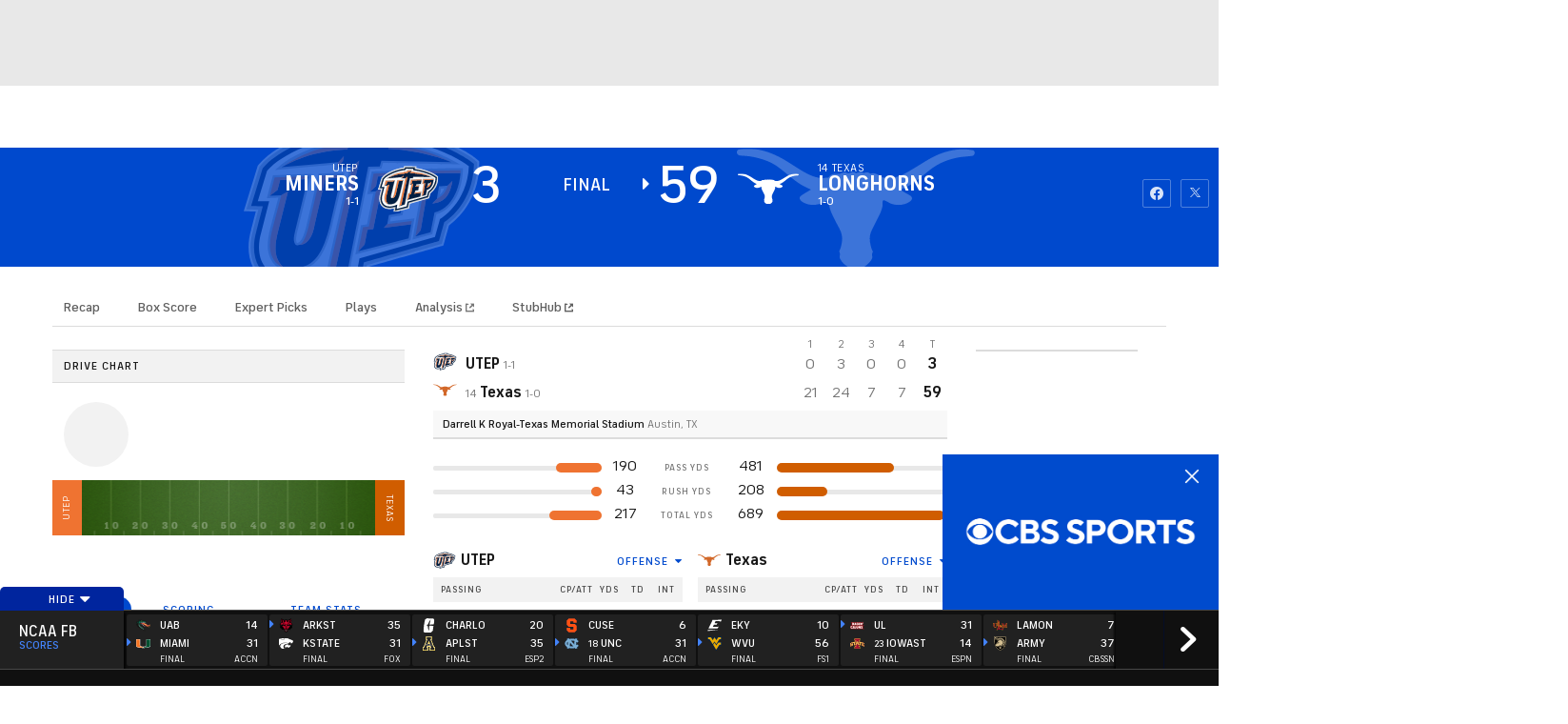

--- FILE ---
content_type: application/javascript
request_url: https://sportsfly.cbsistatic.com/fly-359/bundles/sportsmediajs/js-build/main.desktop.js
body_size: 23702
content:
(function(){"use strict";var s=null,l=function(e,t){return true};define("version",{version:"1.0",load:function(e,t,i,n){var o=n.config.version,a,r;if(!o){throw new Error("A version config has not been setup")}else if(!o[e]){throw new Error("A version was not specified for module: "+e)}if(s){r=o[e];if(!l(r,s)){throw new Error('An incompatiable version of "'+e+'" was loaded. "'+r+'" was loaded, but "'+s+'" is required.')}}a=e+"-"+n.config.version[e];t([a],function(e){i(e)})},normalize:function(e){var t=/\(([^)]*)\)/.exec(e);s=null;if(t){s=t[1];e=e.substring(0,t.index)}return e}})})();define("fly/utils/string-helper-1.0",["jquery"],function(i){return{capitalize:function(e){return e.replace(/\b[a-z]/g,function(e){return e.toUpperCase()})},lowerFirst:function(e){return e.charAt(0).toLowerCase()+e.slice(1)},toBool:function(e){return e===true||e==="true"||e==="1"?true:false},toCleanArray:function(e,t){t=t||",";e=typeof e=="string"?i.map(e.split(t),i.trim):i.makeArray(e);e=i.grep(e,function(e){return e});return e},toCamelCase:function(e,t){t=t||"-";return e.replace(new RegExp("(\\"+t+"[a-z])","g"),function(e){return e.toUpperCase().replace(t,"")})},fromCamelCase:function(e,t){t=t||"-";return e.replace(/[A-Z]/g,function(e){return t+e.toLowerCase()})},toEventName:function(e){return e.replace(/^on([A-Z])/,function(e){return e.charAt(2).toLowerCase()})},isEventOption:function(e){return/^on([A-Z])/.test(e)}}});define("fly/utils/url-helper-1.0",["jquery"],function(e){return{getParam:function(e){var t=new RegExp("[\\?&]"+e+"=([^&#]*)").exec(window.location.href);return t?t[1]:null},getParamAsArray:function(e){var t=this.getParam(e);return t?t.split(","):null},getAllParams:function(){var e=window.location.search.substring(1),t=e.split("&"),i={};if(e==="")return{};for(var n=0;n<t.length;n++){var o=t[n].split("=");i[unescape(o[0])]=unescape(o[1])}return i},getHashParam:function(e){var t=window.location.hash.substring(1);var i="";var n="";if(t.indexOf(e)!=-1){i=t.substring(t.indexOf(e));if(i.indexOf("&")!=-1){var o=i.split("&");n=o[0].split("=")}else{n=i.split("=")}return n[1]}else{return false}},paramExists:function(e){return window.location.href.match("[\\?&]"+e+"([=&#]|$)")?true:false}}});define("fly/libs/jquery.cookie-1.2",["jquery"],function(d){var t=/\+/g;function c(e){return e}function u(e){return decodeURIComponent(e.replace(t," "))}d.cookie=function(e,t,i){if(t!==undefined&&!/Object/.test(Object.prototype.toString.call(t))){i=d.extend({},d.cookie.defaults,i);if(t===null){i.expires=-1}if(typeof i.expires==="number"){var n=i.expires,o=i.expires=new Date;o.setDate(o.getDate()+n)}t=String(t);return document.cookie=[encodeURIComponent(e),"=",i.raw?t:encodeURIComponent(t),i.expires?"; expires="+i.expires.toUTCString():"",i.path?"; path="+i.path:"",i.domain?"; domain="+i.domain:"",i.secure?"; secure":""].join("")}i=t||d.cookie.defaults||{};var a=i.raw?c:u;var r=document.cookie.split("; ");for(var s=0,l;l=r[s]&&r[s].split("=");s++){if(a(l.shift())===e){return a(l.join("="))}}return null};d.cookie.defaults={};d.removeCookie=function(e,t){if(d.cookie(e,t)!==null){d.cookie(e,null,t);return true}return false}});define("fly/managers/cookie-1.0",["jquery","fly/libs/jquery.cookie-1.2"],function(n){var o={domains:{default:null}};return{init:function(e){this.setConfig(e)},setConfig:function(e){if(n.isPlainObject(e)){n.extend(o,e)}},set:function(e,t,i){i=i||{};if(n.isPlainObject(t)||n.isArray(t)){t=JSON.stringify(t)}if(i.domain){if(i.domain in o.domains){i.domain=o.domains[i.domain]}}else{i.domain=o.domains["default"]}if(!i.domain){delete i.domain}n.cookie(e,t,i)},get:function(e){var t=n.cookie(e),i;try{i=n.parseJSON(t)}catch(e){i=t}return i},remove:function(e,t){n.removeCookie(e,t)}}});define("fly/managers/debug-1.0",["jquery","module","version!fly/utils/string-helper","version!fly/utils/url-helper","version!fly/managers/cookie"],function(t,e,i,n,o){var a,r={},s={queryParam:"jsDebug",cookie:{name:"fly_js_debug",domain:"default"}},l=false,d,c,u=function(e,t){return Math.floor(Math.random()*(t-e+1))+e};t.extend(s,e.config());d=n.getParamAsArray(s.queryParam);if(d){o.set(s.cookie.name,d,{path:"/",domain:s.cookie.domain})}else{c=o.get(s.cookie.name)||[]}if(t.inArray("true",d)>-1||t.inArray("all",d)>-1){o.set(s.cookie.name,true,{path:"/",domain:s.cookie.domain});l=true}a=function(e){this.name=e;this.color="hsl("+u(0,360)+","+u(35,80)+"%,"+u(20,45)+"%)";if(c===true||t.inArray(this.name,d)>-1||t.inArray(this.name,c)>-1){this.enable()}};a.prototype={constructor:a,enabled:false,_call:function(e,t){if(window.console&&(this.enabled||l)){t.callee=t.callee.caller;var i=[].slice.call(t);var n=["error","info","log","trace","warn"];if(-1<n.indexOf(e)){i.unshift("%c "+this.name+" ","color:#fff;border-radius:3px;background-color:"+this.color+";")}if("object"===typeof window.console&&"function"===typeof window.console[e]){window.console[e].apply(window.console,i)}else{}}return this},disable:function(){this.enabled=false;return this},enable:function(){this.enabled=true;return this},error:function(){return this._call("error",arguments)},info:function(){return this._call("info",arguments)},log:function(){return this._call("log",arguments)},profile:function(){return this._call("profile",arguments)},profileEnd:function(){return this._call("profileEnd",arguments)},timeStamp:function(){return this._call("timeStamp",arguments)},trace:function(){return this._call("trace",arguments)},warn:function(){return this._call("warn",arguments)}};return{init:function(e){var t=new a(e);r[e]=t;return t},get:function(e){return r[e]||this.init(e)}}});define("libs/debug",["version!fly/managers/debug"],function(i){var n=i.init;i.init=function(){var e=n.apply(i,arguments);var t=e.log;e.log=function(){try{return t.apply(e,arguments)}catch(e){console.warn(e)}return this};return e};return i});define("managers/page-vars",["jquery","libs/debug"],function(e,t){debug=t.init("page-vars");debug.log("page-vars");debug.log("SHOW utag_data");debug.log(window.utag_data);window.SportsPageVars.tracking.data=window.utag_data;return window.SportsPageVars});define("utils/cookie",["jquery","libs/debug","version!fly/libs/jquery.cookie"],function(n,e){e=e.init("cookie");e.log("cookie");var o={domain:".cbssports.com",path:"/"};return{read:function(e){return n.cookie(e)},write:function(e,t,i){n.cookie(e,t,n.extend(true,{},o,i||{}))},erase:function(e,t){return n.removeCookie(e,n.extend(true,{},o,t||{}))}}});define("managers/user",["jquery","libs/debug"],function(o,a){a=a.init("user");a.log("user");var i={screenName:null};function n(){if(i){return i}return undefined}return{init:function e(t){a.log("init",t);i=o.extend(true,{},i,t);a.log("new userData",i)},isLoggedIn:function e(){var t=o.cookie("pid");var i=t?t.charAt(0):"";var n=i.toLowerCase()==="l";a.log("pidStatus:"+i);return n},getEid:function e(){var t="";try{var i=o.cookie("_BB.ls");i=i||localStorage.getItem("_BB.ls");a.log("userCookie:"+i);var n=i?JSON.parse(i):t;return n?n.value._BB.id.identityLink.meta.params.eid:t}catch(e){a.log("exception: "+e)}return t},userData:function e(){a.log("userData");var t=n();a.log("userData return",t);return t}}});define("managers/udo",["jquery","libs/debug","managers/page-vars","utils/cookie","managers/user"],function(e,t,i,n,o){var a=t.get("udo");a.log("udo");a.log("SHOW pageVars.tracking.enabled");a.log(i.tracking.enabled);if(i.tracking.enabled!==false){a.log("tracking IS enabled");a.log("SHOW pageVars");a.log(i);var r=o.isLoggedIn();var s={userState:utag_data.userState?utag_data.userState:"not authenticated",userType:utag_data.userType?utag_data.userType:"anon"};if(r){s={userState:"authenticated",userType:"registered"}}a.log("Update UDO with user data: ",s);e.extend(utag_data,s);a.log(utag_data)}else{a.log("Initialization aborted; tracking is not enabled!")}});var _extends=Object.assign||function(e){for(var t=1;t<arguments.length;t++){var i=arguments[t];for(var n in i){if(Object.prototype.hasOwnProperty.call(i,n)){e[n]=i[n]}}}return e};define("managers/third-party/bidbarrel",["libs/debug","utils/cookie","managers/user"],function(e,t,i){debug=e.init("bidbarrelSports");debug.log("bidbarrelSports");if(window.bidbarrelJs!==undefined){(function(e,t){var n=window,o="BidBarrel",a="queue";n[o]=n[o]?n[o]:{};n[o][a]=n[o][a]?n[o][a]:[];e.forEach(function(i){n[o][i]=function(){var t=arguments;n[o][a].push(function(e){n[o][i].apply(n[o],t);e()})}});if(t){var i=document,r="script",l=i.getElementsByTagName(r)[0];s=i.createElement(r);s.async=!0;s.id=o.toLowerCase();s.src=t;if(!l)l=i.head;l.parentNode.insertBefore(s,l)}})(["on","auction","initialize","refresh","setTargeting"],window.bidbarrelJs);var n=i.isLoggedIn();var o=n?"registered":"anon";var a=t.read("fly_geo");var r={};if(a){var l=JSON.parse(a);var d=l.countryCode;var c=l.dma;var u=l.region;if(d&&u){r.flygeo=d+"-"+u}if(c){r.flygeodma=c}}BidBarrel.setTargeting(_extends({},r,{content_url:location.protocol+"//"+location.host+location.pathname,user:o}))}});var _extends=Object.assign||function(e){for(var t=1;t<arguments.length;t++){var i=arguments[t];for(var n in i){if(Object.prototype.hasOwnProperty.call(i,n)){e[n]=i[n]}}}return e};define("managers/bidbarrel-ads",["libs/debug","utils/cookie"],function(debugMgr,cookie){var debug=debugMgr.init("bidBarrel-ads");var firstPartyData={};debug.log("bidBarrel::init","Prepare to initialize");window.BidBarrel=window.BidBarrel||{};window.cbsiGptDivIds=window.cbsiGptDivIds||[];function bidBarrelEnabled(){debug.log("BidBarrel Enabled: ",window.bidbarrelJs!==undefined);return window.bidbarrelJs!==undefined}function auctionAdUnits(t){BidBarrel.queue.push(function(e){if(!Array.isArray(t)||!t.length){debug.log("bidBarrel::auction","no ad units defined",t)}else{debug.log("bidBarrel::auction",t);BidBarrel.auction(t)}e()})}function getSearchParams(e){var n={};location.search.replace(/[?&]+([^=&]+)=([^&]*)/gi,function(e,t,i){n[t]=i});return e?n[e]:n}function isValidEid(e){if(e===null||e===undefined){return false}var t=/[0-9A-Fa-f]{64}/g;if(e.match(t)){return true}return false}function getConfig(e,t){var i="";if(e.slotVars.platform==="app"||/(Android|iOS) App/i.test(navigator.userAgent)){i="app"}else if(e.slotVars.platform==="mobile"){i="m"}var n=/;?_li_pcgpv=y/.test(document.cookie)?"y":"n";e.targeting.li_pcg=n;var o=("; "+document.cookie).split("; aam_uuid=").pop().split(";").shift();e.targeting.aamid=o;var a=getSearchParams("ttag");if(a!==undefined){e.targeting.ttag=a}var r=getSearchParams("ftag");if(r!==undefined){e.targeting.ftag=r}var s=getSearchParams("eid");var l=false;debug.log("adEid",s);if(s!==undefined&&isValidEid(s)){debug.log("adEid USE query string parameter value");l=true;firstPartyData.eid=s}var d=cookie.read("sports_user");debug.log("adEidCookie",d);if(d!==undefined&&isValidEid(d)&&l===false){debug.log("adEidCookieValue USE cookie value");firstPartyData.eid=d}debug.log("firstPartyData",firstPartyData);var c=SportsPageVars.tracking.data.articleType;var u=undefined;if(typeof c!=="undefined"&&c.indexOf("content_article")>-1){if(typeof document.referrer!=="undefined"&&document.referrer!==""){var g=["dmoz","aol","ask","google","bing","hotbot","teoma","yahoo","altavista","lycos","kanoodle"];$.each(g,function(e,t){if(document.referrer.indexOf(t)>-1){u="search";return false}})}if(typeof u!=="undefined"){e.targeting.ref=u}}var f=_extends({dfpPath:{device:i,network:e.slotVars.network,pagePath:e.slotVars.topics,region:e.region||"aw"},pageTargeting:e.targeting,firstPartyData:firstPartyData},t||{});debug.log("bidBarrel::getConfig",f);return f}function isAdUnitEnabled(e){return true}function skyboxLoadedScroll(){if($("#skybox_leader_sticky").length){debug.log("Game Tracker: No scroll needed.")}else{window.scrollBy(0,1);debug.log("Non-desktop Game Tracker Scrolled: 0, +1");if($("#omni_skybox_leader_sticky").length||$("#mobile_skybox_plus_sticky").length){setTimeout(function(){window.scrollBy(0,1)},350);debug.log("Article RL Scrolled: 0, -1")}}}return{auctionAdUnits:auctionAdUnits,destroyAdSlots:function e(t){BidBarrel.queue.push(function(e){if(Array.isArray(t)){debug.log("bidBarrel::destroyAdSlots","Destroy ad units",t);BidBarrel.destroySlots(t)}else{debug.log("bidBarrel::destroyAdSlots","Destroy all ad units");BidBarrel.destroyAllSlots()}e()})},init:function init(adData,customConfig){var i=undefined;if(bidBarrelEnabled()===false){return}BidBarrel.queue.push(function(e){BidBarrel.initialize(_extends({targeting:{auto:true,cookie:{consolidate:true}},generateIncrementalUnitCode:function e(t,i){return i===1?t:t+"_"+i}},getConfig(adData,customConfig)));debug.log("bidBarrel::init","Initialized");e()});var adUnits=[];var adContainers=$("div[data-ad-unit]:not(.lazyload):not(.lazyloaded)");for(i=0;i<=adContainers.length-1;i++){adUnits[i]=adContainers[i].id}debug.log("Displaying ads for any existing cbsiGptDivIds:",adUnits);var lazyAdUnits=[];var lazyContainers=$("div[data-ad-unit].lazyload");lazyContainers.each(function(){var lazyAd=undefined;if(this.getAttribute("ad-unit-config")!==null){lazyAd=eval("("+this.getAttribute("ad-unit-config")+")");lazyAdUnits.push(lazyAd)}else if(this.getAttribute("data-ad-unit")!==null){lazyAd=this.getAttribute("data-ad-unit");lazyAdUnits.push(lazyAd)}});for(i=0;i<=lazyAdUnits.length-1;i++){adUnits.push(lazyAdUnits[i])}debug.log("Setting up incremental lazy load ads:",lazyAdUnits);auctionAdUnits(adUnits);BidBarrel.on("identified",function(e,t,i){var n=undefined;var o=undefined;if(e.code.indexOf("skybox")!==-1||e.code.indexOf("omni")!==-1){o=e.size.join("x");n=e.type;$("body").removeClass("active-adhesion");if(n==="blank"){debug.log("This is a blank.");$("#skybox-top-wrapper, #skybox-wrapper").removeClass("skybox").removeClass("display").removeClass("adhesion").addClass("blank");skyboxLoadedScroll()}else if(o==="6x6"||n==="adhesion"||n==="magnet"){debug.log("This is an adhesion.");$("#skybox-top-wrapper, #skybox-wrapper").removeClass("skybox").removeClass("display").removeClass("blank").addClass("adhesion");skyboxLoadedScroll();$("body").addClass("active-adhesion");$("html").removeClass("Skybox--minHeight")}else if(o==="5x5"||n==="skybox"){debug.log("This is a skybox.");$("#skybox-top-wrapper, #skybox-wrapper").removeClass("display").removeClass("adhesion").removeClass("blank").addClass("skybox");skyboxLoadedScroll()}else{debug.log("This is a display ad.");$("#skybox-top-wrapper, #skybox-wrapper").removeClass("skybox").removeClass("adhesion").removeClass("blank").addClass("display");skyboxLoadedScroll()}}if(e.code.indexOf("gambling_partner")!==-1){o=e.size.join("x");n=e.type;if(o!=="300x250"&&o!=="320x50"&&n!=="blank"){debug.log("A Gambling Ad was returned to gambling slot.");$("#mobile_gambling_partner_flex_article, #gambling_partner_flex_article").addClass("GamblingPartnerAd--show");$(".GamblingPartnerAdWrapperHome").addClass("GamblingPartnerAdWrapperHome--show")}else{debug.log("A Programmatic Ad was returned to gambling slot.")}}})},refresh:function e(t){if(bidBarrelEnabled()===false){return}BidBarrel.queue.push(function(e){if(Array.isArray(t)){debug.log("bidBarrel::refresh","Refresh ad units",t);BidBarrel.auction(t)}else{debug.log("bidBarrel::refresh","Refresh all ad units");BidBarrel.auctionAll()}e()})},dynamicBid:function e(t,i,n,o){BidBarrel.queue.push(function(e){if(BidBarrel.unitRegistry[t]===undefined){if(o===undefined){o=false}BidBarrel.auction([{code:t,cache:o,sizes:i,targeting:{pos:n},bids:[]}]);debug.log("bidBarrel::dynamicBid","Ad Slot did not exist: Created",t)}else{BidBarrel.refresh(t);debug.log("bidBarrel::dynamicBid","Ad slot already existed: Refresh",t)}e()})},setCallback:function e(t,i,n){if(bidBarrelEnabled()===false||!t||!i){return}debug.log("bidBarrel::on","set callback for",t);BidBarrel.queue.push(function(e){BidBarrel.on(t,i);e()})},setConfig:function e(i,n){BidBarrel.queue.push(function(e){var t=getConfig(i,n);debug.log("bidBarrel::setConfig",t);BidBarrel.setConfig(t);e()})},setIsAdUnitEnabled:function e(t){isAdUnitEnabled=t}}});require(["managers/third-party/bidbarrel"]);require(["jquery","managers/bidbarrel-ads","version!fly/managers/debug"],function(l,n,e){var d=e.init("adMgr");d.log("adMgr");var t=l(document);var i=SportsPageVars.ads.data.gpt;i.targeting.vguid=__window_vguid;function c(e,t){if(!(e instanceof HTMLElement)){d.error("Invalid element provided to handleAdUnitMinHeight");return}if(!t||typeof t!=="string"){d.error("Invalid className provided to handleAdUnitMinHeight");return}try{if(e.style.display!=="none"){e.classList.add(t);d.log("Added class "+t+" to element")}}catch(e){d.error("Failed to manage element class:",e)}}t.ready(function(){setTimeout(function(){window.addEventListener("ads:setConfig",function(e){var t=SportsPageVars.ad.gpt;t.targeting.vguid=SportsPageVars.tracking.pageViewGuid;var i;if(e.detail&&"customConfig"in e.detail){i=e.detail.customConfig}n.setConfig(t,i)});window.addEventListener("ads:reloadAds",function(){n.refresh()});window.addEventListener("ads:destroySlots",function(){n.destroyAdSlots()});n.setIsAdUnitEnabled(function(e){var t=Array.isArray(e)?e[0]:e;var i=SportsPageVars.features.isFeatureEnabled(t);if(!i){d.log("Ad unit is disabled on this page: ",t)}return i});n.init(i);n.setCallback("slotRenderEnded",function(e){var t=e.code;var i={};if(t==="leader_plus_top"||t==="leader_top"){d.log("leaderboardCallback: Collapse the parent wrapper if a blank is served.");var n="#"+t;if(l(n).css("display")==="none"){d.log("Collapse empty leaderboard.");l(".leaderboard-wrap").addClass("leaderboard-wrap--blank")}else{l(".leaderboard-wrap").removeClass("leaderboard-wrap--blank")}}if(t.indexOf("skybox")!==-1||t.indexOf("omni")!==-1){d.log("skyBoxCallback: Cleanup if there was a previous Skybox Ad on the page.");l("body").removeClass("skybox-loaded").removeClass("skybox-loaded-slot").removeClass("skybox-loaded-dfp").removeClass("skybox-expanded").removeClass("skybox-collapsed")}if(t.indexOf("native")!==-1||t.indexOf("sharethrough")!==-1){d.log("nativeAdContainerClear: Collapse container div if a blank is served to the native ad slot",t);var o=l("#"+t);if(o.css("display")==="none"){o.parent().hide()}else{var a=SportsPageVars.ads.data.gpt.slotVars.topics?SportsPageVars.ads.data.gpt.slotVars.topics:"";if(a==="other/media/video/video_cbssports-hq"){l("#list-top-videos-playlist li:last").hide()}}}if(t==="mpu_top_gametracker"||t==="mobile_mpu_top_gametracker"){if(i.MpuGt){clearTimeout(i.MpuGt)}var r=l("#"+t);i.MpuGt=setTimeout(function(){l(r).hide()},2e4)}var s=window.location.pathname.indexOf("/gametracker/")>=0;if(t==="mobile_banner_top2"&&s){d.log("Processing mobile_banner_top2 ad unit");if(e.element){c(e.element,"ad-mobile-banner-top2--loaded")}else{d.error("Missing element in adUnit")}}});cbsoptanon.onScriptsReady(function(t){t.ot.targetingAllowed(function(e){if(!e){d.log("Hide Taboola header.");l(".RecommendedRecirc").css("display","none")}});t.ot.awaitInitialConsent(function(e){t.ot.addOnConsentChangedHandler(function(){t.ot.targetingAllowed(function(e){if(!e){d.log("Hide Taboola header.");l(".RecommendedRecirc").css("display","none")}})})})})},300)})});define("managers/ad",function(){});require(["libs/debug","managers/page-vars","managers/udo"],function(e,t,i){var n=e.init("main.default");n.log("main.default");if(t.ads.enabled){require(["managers/ad"])}else{n.log("Ad are disabled; GPT initialization skipped.")}n.log("SHOW pageVars");n.log(t)});define("main.default",function(){});define("managers/client-storage",["jquery","libs/debug","utils/cookie"],function(n,e,t){var i=e.get("client-storage");i.log("client-storage");var o=typeof Storage!=="undefined";var a={dataNamespace:"cbssportsSettings",forceCookies:false,permanentSuffix:"Permanent",sessionSuffix:"Session",permCookieDuration:365};function r(e){var t=null;if(o&&!a.forceCookies&&!e){t=localStorage.getItem(a.dataNamespace)||null}else{t=n.cookie(a.dataNamespace+(e?a.sessionSuffix:a.permanentSuffix))||null}return JSON.parse(t)||{}}function s(e,t){var i=JSON.stringify(e);if(o&&!a.forceCookies&&!t){localStorage.setItem(a.dataNamespace,i)}else{if(t){n.cookie(a.dataNamespace+a.sessionSuffix,i,{path:"/"})}else{n.cookie(a.dataNamespace+a.permanentSuffix,i,{expires:a.permCookieDuration,path:"/"})}}}return{init:function(e){n.extend(true,a,e)},read:function(e,t){t=t||false;var i=r(t);return i[e]||null},write:function(e,t,i){i=i||false;var n=r(i);n[e]=t;s(n,i)},erase:function(e,t){t=t||false;var i=r(t);delete i[e];s(i,t)}}});define("fly/utils/object-helper-1.0",["jquery"],function(e){return{deepFind:function(e,t){if(!e||!t){return null}var n=t.split("."),o=n.length;for(i=0;i<o;i++){if(e.hasOwnProperty(n[i])){e=e[n[i]]}else{return null}}return e}}});define("fly/utils/data-prefix-1.0",["jquery","version!fly/utils/string-helper"],function(a,r){var e=function(i,e){var t=a(this),n=t.data(e),o={};if(i){a.each(n,function(e,t){if(e.indexOf(i)===0){e=e.substr(i.length);o[r.lowerFirst(e)]=t}});return o}};a.fn.dataPrefix=e;return e});define("fly/libs/jquery.widget-1.9.2",["jquery"],function(c){var i=0,s=Array.prototype.slice,n=c.cleanData;c.cleanData=function(e){for(var t=0,i;(i=e[t])!=null;t++){try{c(i).triggerHandler("remove")}catch(e){}}n(e)};c.widget=function(e,i,n){var t,o,a,r,s=e.split(".")[0];e=e.split(".")[1];t=s+"-"+e;if(!n){n=i;i=c.Widget}c.expr[":"][t.toLowerCase()]=function(e){return!!c.data(e,t)};c[s]=c[s]||{};o=c[s][e];a=c[s][e]=function(e,t){if(!this._createWidget){return new a(e,t)}if(arguments.length){this._createWidget(e,t)}};c.extend(a,o,{version:n.version,_proto:c.extend({},n),_childConstructors:[]});r=new i;r.options=c.widget.extend({},r.options);c.each(n,function(t,a){if(c.isFunction(a)){n[t]=function(){var n=function(){return i.prototype[t].apply(this,arguments)},o=function(e){return i.prototype[t].apply(this,e)};return function(){var e=this._super,t=this._superApply,i;this._super=n;this._superApply=o;i=a.apply(this,arguments);this._super=e;this._superApply=t;return i}}()}});a.prototype=c.widget.extend(r,{widgetEventPrefix:o?r.widgetEventPrefix:e},n,{constructor:a,namespace:s,widgetName:e,widgetBaseClass:t,widgetFullName:t});if(o){c.each(o._childConstructors,function(e,t){var i=t.prototype;c.widget(i.namespace+"."+i.widgetName,a,t._proto)});delete o._childConstructors}else{i._childConstructors.push(a)}c.widget.bridge(e,a)};c.widget.extend=function(e){var t=s.call(arguments,1),i=0,n=t.length,o,a;for(;i<n;i++){for(o in t[i]){a=t[i][o];if(a!==undefined){if(c.isPlainObject(a)){e[o]=c.isPlainObject(e[o])?c.widget.extend({},e[o],a):c.widget.extend({},a)}else{e[o]=a}}}}return e};c.widget.bridge=function(a,t){var r=t.prototype.widgetFullName||a;c.fn[a]=function(i){var e=typeof i==="string",n=s.call(arguments,1),o=this;i=!e&&n.length?c.widget.extend.apply(null,[i].concat(n)):i;if(e){this.each(function(){var e,t=c.data(this,r);if(!t){return c.error("cannot call methods on "+a+" prior to initialization; "+"attempted to call method '"+i+"'")}if(!c.isFunction(t[i])||i.charAt(0)==="_"){return c.error("no such method '"+i+"' for "+a+" widget instance")}e=t[i].apply(t,n);if(e!==t&&e!==undefined){o=e&&e.jquery?o.pushStack(e.get()):e;return false}})}else{this.each(function(){var e=c.data(this,r);if(e){e.option(i||{})._init()}else{c.data(this,r,new t(i,this))}})}return o}};c.Widget=function(){};c.Widget._childConstructors=[];c.Widget.prototype={widgetName:"widget",widgetEventPrefix:"",defaultElement:"<div>",options:{disabled:false,create:null},_createWidget:function(e,t){t=c(t||this.defaultElement||this)[0];this.element=c(t);this.uuid=i++;this.eventNamespace="."+this.widgetName+this.uuid;this.options=c.widget.extend({},this.options,this._getCreateOptions(),e);this.bindings=c();this.hoverable=c();this.focusable=c();if(t!==this){c.data(t,this.widgetName,this);c.data(t,this.widgetFullName,this);this._on(true,this.element,{remove:function(e){if(e.target===t){this.destroy()}}});this.document=c(t.style?t.ownerDocument:t.document||t);this.window=c(this.document[0].defaultView||this.document[0].parentWindow)}this._create();this._trigger("create",null,this._getCreateEventData());this._init()},_getCreateOptions:c.noop,_getCreateEventData:c.noop,_create:c.noop,_init:c.noop,destroy:function(){this._destroy();this.element.unbind(this.eventNamespace).removeData(this.widgetName).removeData(this.widgetFullName).removeData(c.camelCase(this.widgetFullName));this.widget().unbind(this.eventNamespace).removeAttr("aria-disabled").removeClass(this.widgetFullName+"-disabled "+"ui-state-disabled");this.bindings.unbind(this.eventNamespace);this.hoverable.removeClass("ui-state-hover");this.focusable.removeClass("ui-state-focus")},_destroy:c.noop,widget:function(){return this.element},option:function(e,t){var i=e,n,o,a;if(arguments.length===0){return c.widget.extend({},this.options)}if(typeof e==="string"){i={};n=e.split(".");e=n.shift();if(n.length){o=i[e]=c.widget.extend({},this.options[e]);for(a=0;a<n.length-1;a++){o[n[a]]=o[n[a]]||{};o=o[n[a]]}e=n.pop();if(t===undefined){return o[e]===undefined?null:o[e]}o[e]=t}else{if(t===undefined){return this.options[e]===undefined?null:this.options[e]}i[e]=t}}this._setOptions(i);return this},_setOptions:function(e){var t;for(t in e){this._setOption(t,e[t])}return this},_setOption:function(e,t){this.options[e]=t;if(e==="disabled"){this.widget().toggleClass(this.widgetFullName+"-disabled ui-state-disabled",!!t).attr("aria-disabled",t);this.hoverable.removeClass("ui-state-hover");this.focusable.removeClass("ui-state-focus")}return this},enable:function(){return this._setOption("disabled",false)},disable:function(){return this._setOption("disabled",true)},_on:function(r,s,e){var l,d=this;if(typeof r!=="boolean"){e=s;s=r;r=false}if(!e){e=s;s=this.element;l=this.widget()}else{s=l=c(s);this.bindings=this.bindings.add(s)}c.each(e,function(e,t){function i(){if(!r&&(d.options.disabled===true||c(this).hasClass("ui-state-disabled"))){return}return(typeof t==="string"?d[t]:t).apply(d,arguments)}if(typeof t!=="string"){i.guid=t.guid=t.guid||i.guid||c.guid++}var n=e.match(/^(\w+)\s*(.*)$/),o=n[1]+d.eventNamespace,a=n[2];if(a){l.delegate(a,o,i)}else{s.bind(o,i)}})},_off:function(e,t){t=(t||"").split(" ").join(this.eventNamespace+" ")+this.eventNamespace;e.unbind(t).undelegate(t)},_delay:function(e,t){function i(){return(typeof e==="string"?n[e]:e).apply(n,arguments)}var n=this;return setTimeout(i,t||0)},_hoverable:function(e){this.hoverable=this.hoverable.add(e);this._on(e,{mouseenter:function(e){c(e.currentTarget).addClass("ui-state-hover")},mouseleave:function(e){c(e.currentTarget).removeClass("ui-state-hover")}})},_focusable:function(e){this.focusable=this.focusable.add(e);this._on(e,{focusin:function(e){c(e.currentTarget).addClass("ui-state-focus")},focusout:function(e){c(e.currentTarget).removeClass("ui-state-focus")}})},_trigger:function(e,t,i){var n,o,a=this.options[e];i=i||{};t=c.Event(t);t.type=(e===this.widgetEventPrefix?e:this.widgetEventPrefix+e).toLowerCase();t.target=this.element[0];o=t.originalEvent;if(o){for(n in o){if(!(n in t)){t[n]=o[n]}}}this.element.trigger(t,i);return!(c.isFunction(a)&&a.apply(this.element[0],[t].concat(i))===false||t.isDefaultPrevented())}};c.each({show:"fadeIn",hide:"fadeOut"},function(a,r){c.Widget.prototype["_"+a]=function(t,e,i){if(typeof e==="string"){e={effect:e}}var n,o=!e?a:e===true||typeof e==="number"?r:e.effect||r;e=e||{};if(typeof e==="number"){e={duration:e}}n=!c.isEmptyObject(e);e.complete=i;if(e.delay){t.delay(e.delay)}if(n&&c.effects&&(c.effects.effect[o]||c.uiBackCompat!==false&&c.effects[o])){t[a](e)}else if(o!==a&&t[o]){t[o](e.duration,e.easing,i)}else{t.queue(function(e){c(this)[a]();if(i){i.call(t[0])}e()})}}});if(c.uiBackCompat!==false){c.Widget.prototype._getCreateOptions=function(){return c.metadata&&c.metadata.get(this.element[0])[this.widgetName]}}});define("fly/components/base-1.0",["jquery","version!fly/utils/data-prefix","version!fly/libs/jquery.widget"],function(o){var n={},i={},a={setDefaultOptions:function(e,t){if(typeof e==="string"){n[e]=n[e]||{};o.extend(true,n[e],t)}else{o.extend(true,n,e)}},addDefaultEvents:function(e,t){var i;if(typeof e==="string"){n[e]=n[e]||{};a.addDefaultEvent(e,t)}else{i=e;o.each(i,function(e,t){a.addDefaultEvent(e,t)})}},addDefaultEvent:function(e,t){i[e]=i[e]||[];i[e].push(t)}};o.widget("fly.base",{options:{defaultsDisabled:false,defaultOptionsDisabled:false,defaultEventsDisabled:false},_setup:function(){var n=this,e=i[this.widgetName]||[];this.$element=this.element;this.$document=this.document;this.$window=this.window;if(e.length){o.each(e,function(e,t){var i={};o.each(t,function(e,t){i[(n.widgetEventPrefix+e).toLowerCase()]=t});n.$element.on(i)})}},_getCreateOptions:function(){var e=this.getDefaultOptions(),t=this.getDataOptions(this.element);return o.extend(true,{},e,t)},getDefaultOptions:function(){var e=this.options,t={};if(!e.defaultsDisabled&&!e.defaultOptionsDisabled){t=n[this.widgetName]||{}}return t},getDataOptions:function(e,t){var i;t=t||this.widgetName;i=e.data(t+"Options")||e.dataPrefix(t);return i},_triggerGlobal:function(e,t){this.$document.trigger(e,t)},_create:function(){this.$element=this.element},setOptionsFromData:function(){}});return a});define("fly/managers/components-1.0",["jquery","version!fly/utils/string-helper","version!fly/utils/object-helper","version!fly/managers/debug","version!fly/components/base"],function(s,r,e,t,i){var a={attr:"data-component",includeContext:true},l=t.init("components"),d={},n;s(document).on("domUpdated",function(e,t){t=t||{};n.process(t.$context)});n={process:function(e){var a=this,t=this.findByAttr(e);t.each(function(e,t){var i=s(t),n=i.data(),o=r.toCleanArray(n.component);s.each(o,function(e,t){a.init(t,i)})})},init:function(e,t,i){var n=d[e],o,a,r;if(n){i=i||{},o=s.makeArray(n.require)||[];a=e;if(n.alias){a=n.alias;i=s.extend(true,{},n.options||{},i)}require(o,function(){if(t&&t.length){if(s.isFunction(t[a])){t[a](i)}}});l.log("init: ",e,t,i)}},setConfig:function(e){if(s.isPlainObject(e)){s.extend(a,e)}else{throw new Error("Component setConfig failure. Map is in the wrong format.")}},register:function(e){if(s.isPlainObject(e)){s.each(e,function(e,t){d[e]=t;if(t.options){i.setDefaultOptions(e,t.options)}if(t.events){i.addDefaultEvents(e,t.events)}});l.log("register: ",e)}else{throw new Error("Component register failure. Map is in the wrong format.")}},findByAttr:function(e,t,i){var n,o="";t=t&&!s.isArray(t)?[t]:t;if(t){s.each(t,function(e,t){o+=e>0?", ":"";o+="["+a.attr+'="'+t+'"], ['+a.attr+"*='\""+t+"\"']"})}else{o="["+a.attr+"]"}e=e||s(document.body);n=e.find(o);i=typeof i!=="undefined"?i:a.includeContext;if(i){n=n.addBack(o)}return n}};return n});define("managers/components.desktop",["jquery","version!fly/managers/components","libs/debug"],function(n,o,e){var a=e.init("components.desktop");a.log("manager components.desktop");o.register({accordionCustom:{require:"components/accordion-custom"},alert:{require:"version!fly/components/alert"},articleCarousel:{require:"components/article-carousel"},articleExpand:{require:"components/article-expand"},articleFixate:{require:"components/article-fixate"},articleProgressBar:{require:"components/article-progress-bar"},articleReadingList:{require:"components/article-reading-list"},articleSticky:{require:"components/article-sticky"},articleSuggestedContent:{require:"components/article-suggested-content"},aviaVideoPlayer:{require:"components/video/avia/video-player"},barScroll:{require:"components/bar-scroll.desktop"},bracket:{require:"components/bracket"},bracketExperts:{require:"components/bracket-experts"},bracketGamesModal:{require:"components/bracket-games-modal"},breakingNews:{require:"components/breaking-news"},calendar:{require:"components/calendar"},calendarNative:{require:"components/calendar-native"},californiaNotice:{require:"components/california-notice"},carousel:{require:"components/carousel.desktop"},checkboxExpanded:{require:"components/checkbox-expanded"},checkScrollShadow:{require:"components/check-scroll"},collectionRecircCarousel:{require:["components/draft-prep/collection-recirc-carousel"]},collectionRecircLoader:{require:["components/draft-prep/collection-recirc-loader"],options:{contentAvailable:function e(t,i){a.log("content available");o.process(i.$content)}}},contactUs:{require:"components/contact-us"},contentSeeMore:{require:"components/content-see-more"},csatSurveyModal:{require:"components/csat-survey-modal"},dateTimeAgo:{require:"components/date-time-ago"},deleteAccount:{require:"components/delete-account"},dialogModalAnalysis:{require:"components/dialog-modal-analysis"},draftAdFixate:{require:"components/draft/draft-ad"},draftTab:{require:"components/draft/draft-tab"},draftTable:{require:"components/draft/draft-table"},draftTrackerSticky:{require:"components/draft/draft-tracker-sticky"},draftVideoSelector:{require:"components/draft/draft-video-selector"},draftTrackerTabFilters:{require:"components/draft/draft-tracker-tab-filters"},dropdown:{require:"version!fly/components/dropdown"},eightPackLoadMore:{require:"components/eight-pack-load-more"},ellipsis:{require:"components/ellipsis"},embedCarousel:{require:"components/embed-carousel"},eventNorthstar:{require:"components/event-northstar"},fantasyGames:{require:"components/fantasy-games"},fantasyHome:{require:"components/fantasy-home"},fantasyPlayerPerformanceChart:{require:"components/fantasy-player-performance-chart"},fantasyRankingsAjaxFilter:{require:"components/fantasy-filter-ajax.desktop"},fantasyRankingsVideo:{require:"components/video/rankings/fantasy-rankings"},fantasyRankingsVideoPlayer:{require:"components/video/rankings/video-fantasy-rankings"},flexslider:{require:"components/flexslider"},playerPropsFilterButton:{require:"components/player-props-filter-button"},fixate:{require:"components/fixate"},form:{require:"components/form"},formAjax:{require:"components/form-ajax"},formatDatetime:{require:"components/format-datetime"},formRegistration:{require:"components/form-registration"},formValidate:{require:"components/form-validate"},bettingCarouselCardTracking:{require:"components/betting-carousel-card-tracking"},futureOddsShadows:{require:"components/future-odds-shadows"},gamblingPartnerSaag:{require:"managers/gambling-partner-saag"},gamblingPartnerBrandBar:{require:"managers/gambling-partner-brand-bar"},gametrackerBasketballHovers:{require:"components/gametracker/basketball/player-hovers"},gametrackerPreviewRecapText:{require:"components/gametracker/preview-recap-text"},gametrackerTweets:{require:"components/gametracker/tweets"},globalModal:{require:"components/global-modal"},globalOverflow:{require:"components/global-overflow"},headerSticky:{require:"components/header-sticky"},hqApp:{require:"components/video/hq/hqApp"},hqPlayerEvents:{require:"components/video/hq/event-live-player"},hqTeaserPage:{require:"components/hq-teaser-page"},iframeHoverFix:{require:"components/iframe-hover-fix"},iframeResize:{require:"components/iframe-resizer"},imageGallery:{require:"components/image-gallery"},inlineSvg:{require:"components/inline-svg"},interactiveVideoPollTimer:{require:"components/interactive-video-poll-timer"},layoutPopup:{require:"components/layout-popup"},layoutSticky:{require:"components/layout-sticky"},liveBlog:{require:"components/live-blog"},loadAsync:{require:"components/load-async",options:{contentSet:function e(t,i){if(i.processComponents){o.process(n(i.content))}}}},loadExternal:{require:["components/load-external"]},loadMore:{require:"components/load-more",options:{load:function e(){},contentSet:function e(t,i){if(i.processComponents){o.process(n(i.content))}}}},loadMoreArticle:{require:"components/load-more-article",options:{load:function e(){}}},loadMorePicks:{require:"components/draft-prep/load-more-picks"},loadMoreMasonry:{require:"components/load-more-masonry-river",options:{load:function e(){}}},marketingNewsletters:{require:"components/marketing-newsletters"},mobileFooterLink:{require:"components/mobile-footer-link"},mockDraftsCarousel:{require:"components/draft-prep/mock-drafts-carousel"},modal:{require:"version!fly/components/modal"},modalButton:{require:"components/modal-button"},modalMoreInfo:{require:"components/modal-more-info"},modalEmail:{require:"components/modal-email"},modalIframe:{require:"components/modal-iframe"},myBracketGames:{require:"components/my-bracket-games"},myFavoriteButton:{require:"components/my-favorite-button"},myFavorites:{require:"components/my-favorites"},myTeams:{require:"components/my-teams"},navDropdown:{require:"components/nav-dropdown"},navDropdownNative:{require:"components/nav-dropdown-native"},navigationFilter:{require:"components/navigation-filter"},newsCarousel:{require:"components/news-carousel"},newsletterPromo:{require:"components/newsletter-promo"},newsletterSignUp:{require:"components/newsletter-signup"},nowVideoPlayer:{require:"components/video/hq/now-video-player"},openWebComments:{require:"components/ow-comments"},openWebDialog:{require:"components/ow-dialog"},partnerVideo:{require:"components/video/partner-video"},partnerWatch:{require:"components/partner-watch"},personalization:{require:"components/personalization"},playerChart:{require:"components/player-chart"},playerGameLog:{require:"components/player-game-log"},playerNewsAlert:{require:"components/player-news-alert"},playerRankAjax:{require:"components/player-rank-ajax"},playerRankingsNavigation:{require:"components/player-rankings-navigation"},playerSitStats:{require:"components/player-situational-stats"},poll:{require:"components/poll",options:{messages:{alreadyVoted:"You have already voted",loadError:"Error encountered :(",loginRequired:"You must be logged in to vote."}}},profileSubscriptions:{require:"components/profile-subscriptions",options:{contentSet:function e(t){o.process(t.$content)}}},profileModal:{require:"components/profile-modal",options:{contentSet:function e(t){o.process(t.$content)}}},profileUpdate:{require:"components/profile-update",options:{contentSet:function e(t){o.process(t.$content)}}},profileUgc:{require:"components/profile-ugc",options:{contentSet:function e(t){o.process(t.$content)}}},promoModal:{require:"components/promo-modal"},promoSlideIn:{require:"components/promo-slide-in"},radio:{require:"components/radio"},readMoreWidget:{require:"components/read-more-widget"},recaptcha:{require:"components/recaptcha"},registration:{require:"components/registration"},saagMenu:{require:"components/saag-menu",options:{contentSet:function e(t,i){if(i.processComponents){o.process(n(i.content))}}}},saagCarouselTracking:{require:"components/special-feature/saag-responsive/carousel-tracking"},saagContent:{require:"components/saag-content",options:{contentSet:function e(t,i){if(i.processComponents){o.process(n(i.content))}}}},saagFavorites:{require:"components/saag-favorites"},saagLazyLoad:{require:"components/saag-lazy-load"},saagMyFavorites:{require:"components/special-feature/saag-responsive/favorites"},saagPicker:{require:"components/special-feature/saag-responsive/picker",options:{contentSet:function e(t,i){if(i.processComponents){o.process(n(i.content))}}}},scoreboardCalendarPicker:{require:"components/scoreboard/scoreboard-calendar-picker"},scoreboardQueryParams:{require:"components/scoreboard-query-params"},scoreboardVideoModal:{require:"components/scoreboard/scoreboard-video-modal"},scrollbarArea:{require:"components/scrollbar-area"},scrollingMarquee:{require:"components/scrolling-marquee"},searchBar:{require:"components/search-bar"},searchPlayer:{require:"components/search-player"},searchPlayerV2:{require:"components/search-player-v2"},searchSort:{require:"components/search-sort"},sharebar:{require:"components/sharebar"},shortcodeGallery:{require:"components/shortcode-gallery"},shortcodeGalleryController:{require:"components/shortcode-gallery-controller"},siteHeader:{require:"components/site-header"},slider:{require:"components/slider"},socialBar:{require:"components/social-bar"},socialButton:{require:"version!fly/components/social-button"},socialCounts:{require:"components/social-counts"},socialHeader:{require:"components/social-header"},socialLinks:{require:"components/social-links"},socialSignOn:{require:"components/social-sign-on"},specialEvent:{require:"components/special-event"},sportslinePromo:{require:"components/sportsline-promo"},streamPartner:{require:"components/stream-partner"},subNav:{require:"components/sub-nav"},supremeGolfWidget:{require:"components/supreme-golf-widget"},tableData:{require:"components/table-data"},tableDefault:{require:"components/table-default"},tableExpand:{require:"components/table-expand"},tableFilter:{require:"components/table-filter"},tableGamblingRow:{require:"components/table-gambling-row"},tableSortDisplay:{require:"components/table-sort-display"},tableSorter:{require:"components/table-sorter"},tableStickyHeader:{require:"components/table-sticky-header"},tableTooltip:{require:"components/table-tooltip"},tabsAsync:{require:"components/tabs-async",options:{contentSet:function e(t){o.process(t.$content)}}},tabsCarousel:{require:"components/tabs-carousel"},tabsCustom:{require:"components/tabs-custom.desktop"},tabsToggle:{require:"components/tabs-toggle"},tagLetterSorter:{require:"components/tag-letter-sorter"},textCounter:{require:"components/text-counter"},todayDateLabel:{require:"components/today-date-label"},toggleChildVisibility:{require:"components/toggle-child-visibility"},tooltip:{require:"version!fly/components/tooltip"},tooltipInfo:{require:"components/tooltip-info"},touchMenuHover:{require:"components/touch-menu-hover"},trackImpression:{require:"components/track-impression"},twitterLinks:{require:"components/twitter-links"},uvpAdControls:{require:"components/uvp-ad-controls"},uvpControls:{require:"components/uvp-controls"},videoAbout:{require:"components/video-about"},videoArticle:{require:"components/video/video-article"},videoAutoplayToggle:{require:"components/video-autoplay-toggle"},videoCarousel:{require:"components/video/video-carousel"},videoCbsnAuth:{require:"components/video/video-cbsn-auth"},videoCrossfitLive:{require:"components/video/crossfit-live/crossfit-live"},videoHandler:{require:"components/video/video-handler"},videoHandlerAvia:{require:"components/video/avia/video-handler"},videoHqAnchor:{require:"components/video/video-scoreboard-hq"},videoListing:{require:"components/video-listing"},videoLivestream:{require:"components/video/livestream/livestream"},videoMastersLive:{require:"components/video/masters-live/masters-live"},videoModal:{require:"components/video-modal"},videoMultimode:{require:"components/video/video-multimode"},videoNowWar:{require:"components/video/hq/video-now-war"},videoPlaylist:{require:"components/video/video-playlist"},videoPlaylistContent:{require:"components/video/video-playlist-content"},videoPlayer:{require:"components/video/video-player"},videoScroller:{require:"components/video-scroller"},videoSecLive:{require:"components/video/sec-live/sec-live"},videoShares:{require:"components/video-shares"},videoTitle:{require:"components/video/video-title"},videoTranscript:{require:"components/video-transcript"},videoUpNext:{require:"components/video-up-next"},videoWarExtender:{require:"components/video/video-war-extender.desktop"},warEnabler:{require:"components/war-enabler"},watchLiveExpand:{require:"components/video/hq/watch-live-expand"},webNotifications:{require:"components/web-notifications"},zipCode:{require:"components/zip-code"},stickyFixate:{require:"components/sticky-fixate"}});return o});window.Modernizr=function(e,u,a){var t="2.6.2",n={},g=u.documentElement,f="modernizr",i=u.createElement(f),o=i.style,r,s={}.toString,l=" -webkit- -moz- -o- -ms- ".split(" "),d={},c={},p={},m=[],v=m.slice,h,b=function(e,t,i,n){var o,a,r,s,l=u.createElement("div"),d=u.body,c=d||u.createElement("body");if(parseInt(i,10)){while(i--){r=u.createElement("div");r.id=n?n[i]:f+(i+1);l.appendChild(r)}}o=["&#173;",'<style id="s',f,'">',e,"</style>"].join("");l.id=f;(d?l:c).innerHTML+=o;c.appendChild(l);if(!d){c.style.background="";c.style.overflow="hidden";s=g.style.overflow;g.style.overflow="hidden";g.appendChild(c)}a=t(l,e);if(!d){c.parentNode.removeChild(c);g.style.overflow=s}else{l.parentNode.removeChild(l)}return!!a},y={}.hasOwnProperty,w;if(!q(y,"undefined")&&!q(y.call,"undefined")){w=function(e,t){return y.call(e,t)}}else{w=function(e,t){return t in e&&q(e.constructor.prototype[t],"undefined")}}if(!Function.prototype.bind){Function.prototype.bind=function e(n){var o=this;if(typeof o!="function"){throw new TypeError}var a=v.call(arguments,1),r=function(){if(this instanceof r){var e=function(){};e.prototype=o.prototype;var t=new e;var i=o.apply(t,a.concat(v.call(arguments)));if(Object(i)===i){return i}return t}else{return o.apply(n,a.concat(v.call(arguments)))}};return r}}function k(e){o.cssText=e}function C(e,t){return k(l.join(e+";")+(t||""))}function q(e,t){return typeof e===t}function _(e,t){return!!~(""+e).indexOf(t)}function A(e,t,i){for(var n in e){var o=t[e[n]];if(o!==a){if(i===false)return e[n];if(q(o,"function")){return o.bind(i||t)}return o}}return false}d["touch"]=function(){var t;if("ontouchstart"in e||e.DocumentTouch&&u instanceof DocumentTouch){t=true}else{b(["@media (",l.join("touch-enabled),("),f,")","{#modernizr{top:9px;position:absolute}}"].join(""),function(e){t=e.offsetTop===9})}return t};for(var S in d){if(w(d,S)){h=S.toLowerCase();n[h]=d[S]();m.push((n[h]?"":"no-")+h)}}n.addTest=function(e,t){if(typeof e=="object"){for(var i in e){if(w(e,i)){n.addTest(i,e[i])}}}else{e=e.toLowerCase();if(n[e]!==a){return n}t=typeof t=="function"?t():t;if(typeof enableClasses!=="undefined"&&enableClasses){g.className+=" "+(t?"":"no-")+e}n[e]=t}return n};k("");i=r=null;n._version=t;n._prefixes=l;n.testStyles=b;return n}(this,this.document);define("libs/modernizr.custom-2.6.2",function(){});define("managers/device",["jquery","libs/debug","version!libs/modernizr.custom"],function(i,e){debug=e.init("device");debug.log("device");var t={desktop:"desktop",mobile:"mobile"};var n={type:"desktop"};var o={init:function(e){debug.log("device init");debug.log("device optionsData",e);n.type=e;var t=i("body");if(Modernizr.touch){t.addClass("touch-enabled")}else{t.addClass("touch-disabled")}},getType:function(){return n.type},isDesktop:function(){return n.type===t.desktop},isMobile:function(){return n.type===t.mobile},isIPhone:function(){return navigator.userAgent.match(/iPhone/i)},isIPad:function(){return navigator.userAgent.match(/iPad/i)},getClickType:function(){return Modernizr.touch?"tap":"click"},getImmediateClickType:function(){return Modernizr.touch?"touchstart":"click"},isLandscape:function(){if("orientation"in window){if(Math.abs(window.orientation)===90){debug.log("Orientation Landscape detected based on window.orientation");return true}else if(window.orientation===0||window.orientation===180){debug.log("Orientation Portrait detected based on window.orientation");return false}}if("screen"in window){var e=screen.msOrientation||screen.mozOrientation||(screen.orientation||{}).type;if(e==="landscape-primary"||e==="landscape-secondary"){debug.log("Orientation Landscape detected based on window.screen.orientation");return true}else if(e==="portrait-primary"||e==="portrait-secondary"){debug.log("Orientation Portrait detected based on window.screen.orientation");return false}}if(screen!=undefined){if("orientation"in screen){if("angle"in screen.orientation){if(screen.orientation.angle===90||screen.orientation.angle===270){debug.log("Orientation Landscape detected based on screen.orientation.angle");return true}else if(screen.orientation.angle===0||screen.orientation.angle===180){debug.log("Orientation Portrait detected based on screen.orientation.angle");return false}}}}if(window.innerHeight<=window.innerWidth){debug.log("Orientation Landscape detected based on window dimension");return true}else{debug.log("Orientation Portrait detected based on window dimension");return false}debug.log("Orientation not detected. isLandscape() returned FALSE");return false}};return o});define("managers/third-party/social",["jquery","libs/debug"],function(i,n){n=n.init("social");n.log("social");var o={facebook:"managers/third-party/facebook",google:"managers/third-party/google",twitter:"managers/third-party/twitter"};function a(t){if(typeof o[t]==="string"){require([o[t]],function(e){o[t]=e;e.init()})}}return{init:function e(){n.log("init social libraries");if(i('[data-social="facebook"]').length>0){a("facebook")}if(i('[data-social="google"]').length>0){a("google")}if(i('[data-social="twitter"]').length>0||i("blockquote.twitter-tweet").length>0||i("blockquote.twitter-video").length>0||i("blockquote.twitter-moment").length>0||i("blockquote.twitter-timeline").length>0){a("twitter")}},parse:function e(t){n.log("parse page for social buttons");t=t||null;if(i('[data-social="facebook"]',t).length>0){if(typeof o.facebook==="string"){a("facebook")}else{o.facebook.parse(t)}}if(i('[data-social="google"]',t).length>0){if(typeof o.google==="string"){a("google")}else{o.google.parse(t)}}if(i('[data-social="twitter"]',t).length>0){if(typeof o.twitter==="string"){a("twitter")}else{o.twitter.parse()}}}}});if("createTouch"in document){try{var sheet=undefined;var rule=undefined;var selectors=undefined;var newSelector=undefined;var selectorAdded=undefined;var newRule=undefined;var i=undefined;var j=undefined;var k=undefined;for(i=0;i<document.styleSheets.length;i++){sheet=document.styleSheets[i];for(j=sheet.cssRules.length-1;j>=0;j--){rule=sheet.cssRules[j];selectors=rule.selectorText.split(",");newSelector="";selectorAdded=false;for(k=0;k<selectors.length;k++){if(!selectorAdded){newSelector+=selectors[k];selectorAdded=true}else{newSelector+=", "+selectors[k]}}if(selectorAdded){newRule=rule.cssText.replace(/([^{]*)?/,newSelector+" ");sheet.deleteRule(j);sheet.insertRule(newRule,j)}else{sheet.deleteRule(j)}}}}catch(e){}}define("components/omniture-event",["jquery","libs/debug","version!fly/components/base"],function(r,e){var s=e.init("omnitureEvent");return{init:function e(t,i){var n=this;if(typeof t==="undefined"){t="body"}r(t).on("click","[om-event]",function(e){n._omTrackClick(this)});r(t).on("click","[om-action]",function(e){n._omTrackAction(this)})},_omTrackClick:function e(t,i){try{if(typeof i==="undefined"){var i="om-event"}var n=r(t).attr(i);var o=r(t).attr("om-campaign");s.log("Calling om.trackClick on:",n);s.log("Calling campaign om.trackClick on:",o);if(typeof o!=="undefined"){om.trackClick({item:n,campaignText:o},"trackCampaignDriver")}else if(typeof n!=="undefined"){om.trackClick({item:n})}}catch(e){}},_omTrackAction:function e(t,i){try{if(typeof i==="undefined"){var i="om-action"}var n=r(t).attr(i);var o=r(t).attr(i+"-name");if(typeof n!=="undefined"){s.log("Calling om.trackAction on: ",o);var a=JSON.parse(n);om.trackAction(o,a)}}catch(e){}}}});define("fly/managers/gpt-4.3",["jquery","version!fly/utils/string-helper","version!fly/utils/url-helper","version!fly/managers/debug"],function(l,s,e,t){var d={};var c=t.get("ads");var u={};var g={};var f=[];var p=[];var n=0;var o=[];var a=[];var m="1";var r=false;var v=[];var h={callbackMethods:{},adDivEventCallbacks:{},setCallback:function(e,t){this.callbackMethods[e]=t},setAdDivEventCallback:function(e,t,i){var n=this.callbackMethods[i];if(typeof n=="function"){c.log("gpt::setAdDivEventCallback:",e,{eventName:t,callbackName:i,callbackMethod:n});if(!this.adDivEventCallbacks[e]){this.adDivEventCallbacks[e]={}}if(!this.adDivEventCallbacks[e][t]){this.adDivEventCallbacks[e][t]=[]}this.adDivEventCallbacks[e][t].push(n)}},slotRenderEndedCallBack:function(i){var n="NOT FOUND";l.each(g,function(e,t){if(t===i.slot){n=e;return}});if(c.enabled){try{performance.mark("gpt_ad_loaded_"+n);performance.measure("gpt_ad_loaded_"+n,"gpt_loadAds_"+d.containerId,"gpt_ad_loaded_"+n);c.log("Performance:: "+"gpt_ad_loaded_"+n,performance.getEntriesByName("gpt_ad_loaded_"+n));c.log("gpt::slotRenderEndedCallback",{divId:n,event:i})}catch(e){c.log("Performance:: error tracking performance timer")}}c.log("gpt::slotRenderEndedCallback",{divId:n,event:i});var e=h.adDivEventCallbacks[n]&&h.adDivEventCallbacks[n].slotRenderEnded;if(e){c.log("gpt::slotRenderEndedCallback: calling event callbacks");for(var t=0;t<e.length;t++){e[t](n,i)}}}};var b=function(e,t,i){if(!e||!t&&!i){return}if(i){c.log("gpt::setAdSlotTargeting:","clearing targeting on slot:",e);e.clearTargeting()}if(t){c.log("gpt::setAdSlotTargeting:","setting targeting:",t,"on slot:",e);for(var n in t){e.setTargeting(n,t[n])}}};return{companionAds:false,delayIndvAds:false,init:function(e){d={slot:{},adConfig:{},targeting:{}};l.extend(d,e);if(!this._isClearTargetingOnInitDisabled()){for(var t=0;t<v.length;t++){var i=v[t];googletag.pubads().clearTargeting(i);c.log("gpt::init: clearTargeting:",i)}v=[]}if(d.adConfig.lazyLoading&&d.adConfig.lazyLoading.enable){c.log("gpt::init: enableLazyLoad",d.adConfig.lazyLoading);window.googletag.pubads().enableLazyLoad({fetchMarginPercent:d.adConfig.lazyLoading.fetchViewports*100,renderMarginPercent:d.adConfig.lazyLoading.renderViewports*100,mobileScaling:d.adConfig.lazyLoading.mobileMultiplier})}this._initWrappers();var n=d.region;d.device=d.slotVars.platform;var o="iOS App";var a="Android App";var r=window.navigator.userAgent;if(r&&r.indexOf&&(r.indexOf(o)!=-1||r.indexOf(a)!=-1)){n="app"+d.region}else if(d.device=="mobile"){n="m"+d.region}d.slot="/"+d.slotVars.network+"/"+n+"-"+d.slotVars.siteName+(d.slotVars.topics?"/"+d.slotVars.topics:"");c.log("gpt::init:","Slot:",d.slot)},setSlot:function(e){d.slot=e},clearAdSlots:function(e,t,i){e=this._cleanContainerId(e);if(!e&&undefined==t&&undefined==i){window.googletag.pubads().clear();c.log("gpt::clearAdSlots:","clear all ad slots")}else{t=this._formatAdUnitNames(t);var n=this._getAdSlots(e,t,i,"gpt::clearAdSlots:");window.googletag.pubads().clear(n);c.log("gpt::clearAdSlots",n)}},createAdSlot:function(o){var e=this;c.log("gpt::createAdSlot","creating adSlot for",o);var t=o.substring(0,o.indexOf("-"+d.containerId));if(d.suppressAds&&(l.inArray(t,d.suppressAds)>-1||l.inArray(t.replace(/-/g,"_"),d.suppressAds)>-1)){c.log("   in list of suppressed ads, skipping");return}var i=d.adConfig.adUnits[s.toCamelCase(t,"-")];c.log("   adUnit config:",i);if(!i){c.log("gpt::createAdSlot:",o,"Error: no adUnit config for this divId");window.console&&window.console.error&&console.error("gpt::createAdSlot:",o,"Error: no adUnit config for this divId");return}var n;if(i.outOfPage==true){n=googletag.defineOutOfPageSlot(d.slot,o);c.log("   create out of page slot")}else{n=googletag.defineSlot(d.slot,i.sizes,o);c.log("   create regular slot")}if(!n){c.log("gpt::createAdSlot:",o,"Error: failed to create adSlot");window.console&&window.console.error&&console.error("gpt::createAdSlot:",o,"Error: failed to create adSlot");return}if(i.isVideo==true){e.companionAds=true;n.addService(googletag.companionAds());c.log("   add companionAds service")}n.addService(googletag.pubads());c.log("   add pubad service");if(i.position){if(d.adConfig.disableAdIncrement==true&&i.position=="increment"){n.setTargeting("pos",1);c.log("   setTargeting:","pos=1")}else if(i.position=="increment"){n.setTargeting("pos",m);c.log("   setTargeting:","pos="+m);m++}else{n.setTargeting("pos",i.position);c.log("   setTargeting:","pos="+i.position)}}if(i.customTargeting){l.each(i.customTargeting,function(e,t){c.log("    setTargeting:",e+"="+t);n.setTargeting(e,t)})}if(i.disableInitialLoad||i.delayLoad||true===l("#"+o).data("disableInitialLoad")){e.delayIndvAds=true;c.log("   delayLoad")}else{f.push(n)}var a=i.collapseEmptyDiv;var r=i.collapseEmptyDivOnPageload;if(a===true||a===false){if(r===true||r===false){n.setCollapseEmptyDiv(a,r);c.log("   setCollapseEmptyDiv(",a,",",r,")")}else{n.setCollapseEmptyDiv(a);c.log("   setCollapseEmptyDiv(",a,")")}}if(i.eventCallbacks){l.each(i.eventCallbacks,function(e,t){var i=t.split(",");for(var n=0;n<i.length;n++){h.setAdDivEventCallback(o,e,i[n])}})}if(i.forceSafeFrame){n.setForceSafeFrame(true)}g[o]=n;if(!u[d.containerId]){u[d.containerId]={}}if(!u[d.containerId][t]){u[d.containerId][t]=[]}u[d.containerId][t].push(n)},destroyAdSlots:function(e,t,i){e=this._cleanContainerId(e);if(!e&&undefined==t&&undefined==i){window.googletag.destroySlots();c.log("gpt::destroyAdSlots:","destroy all ad slots")}else{t=this._formatAdUnitNames(t);var n=this._getAdSlots(e,t,i,"gpt::destroyAdSlots:");window.googletag.destroySlots(n);c.log("gpt::destroyAdSlots",n)}},setTargeting:function(e,t){googletag.pubads().setTargeting(e,t);c.log("gpt::setTargeting:",e+"="+t);v.push(e)},displayAds:function(e){var i=this;l.each(e,function(e,t){c.log("gpt::displayAds:",t);i.wrappers.display(t)})},isAsyncInline:function(){var e=d.adDivIds;return d.adConfig.method=="async-inline"&&e&&l.isArray(e)&&(e.length!=1||e[0]!="ad-div-id-list")},getAdDivIds:function(){var a=[];var r={};var n;if(this.isAsyncInline()){var o=new RegExp("^([\\w\\-]+)\\-"+d.containerId+"(\\-\\d+)?$");l.each(d.adDivIds,function(e,t){if(n=t.match(o)){var i=n[1];if(d.adConfig.enableRepeatedAds===false&&d.targeting.device!="mobile"&&r[i]){c.log("gpt::getAdDivIds:","skipping divId:",t,"because repeated adUnits are not supported on ",d.targeting.device)}else{a.push(t);r[i]=1}}else{c.log("gpt::getAdDivIds:","skipping divId:",t,"because it does not match:",o,"(async-inline adConfig.adDivIds list was probably not re-initialized with the current divIds)")}})}else{l("div[data-ad]").each(function(e,t){var i=l(t).attr("data-ad");var n=l(t).attr("id");if(!d.adConfig.adUnits[s.toCamelCase(i,"-")]){c.log("gpt::getAdDivIds:","skipping divId:",n,'because there is no config (probably another type of div with "data-ad" attr)');return}var o=new RegExp(i+"-"+d.containerId+"(\\-\\d+)?$");if(n.match(o)){if(d.adConfig.enableRepeatedAds===false&&d.targeting.device!="mobile"&&r[i]){c.log("gpt::getAdDivIds:","skipping divId:",n,"because repeated adUnits are not supported on ",d.targeting.device)}else{a.push(n);r[i]=1}}else{c.log("gpt::getAdDivIds:","skipping divId:",n,"because it does not match:",o,'(was probably already loaded under a different "containerId", or possibly another type of div with "data-ad" attr)')}})}return this.adOrder(a)},adOrder:function(n){if(typeof d.adConfig.adOrder!="undefined"&&l.isArray(d.adConfig.adOrder)&&n.length>0){var i=d.containerId&&n&&n[0].indexOf("-"+d.containerId)!=-1;var o=[];l.each(d.adConfig.adOrder,function(e,t){t=s.fromCamelCase(s.toCamelCase(t,"_"),"-");if(i){t+="-"+d.containerId}o.push(t)});l.each(o.reverse(),function(e,t){var i=l.inArray(t,n);if(i>-1){n.splice(i,1);n.unshift(t)}});c.log("gpt::adOrder:","ordered divIds",n)}return n},displayInlineAd:function(e){var t=l.inArray(e,o);if(t>-1){c.log("gpt::displayInlineAd:",e);this.wrappers.display(e);o.splice(t,1);if(o.length==0){c.log("gpt::displayInlineAd:","running any postDisplayCmds:",a);while(a.length){a.shift()()}}}else{c.log("gpt::displayInlineAd:",e,"ERROR: ad was already displayed or should not be displayed at all")}},adDisplayTrigger:function(){var e=this;c.log("gpt::adDisplayTrigger:","ready to display any inline ads");if(l.isArray(window.cbsiGptDivIds)){c.log("gpt::adDisplayTrigger:","displaying ads for any existing cbsiGptDivIds:",window.cbsiGptDivIds);while(window.cbsiGptDivIds.length){e.displayInlineAd(window.cbsiGptDivIds.shift())}}c.log("gpt::adDisplayTrigger:","setting future cbsiGptDivId ads to display immediately");window.cbsiGptDivIds={push:l.proxy(e.displayInlineAd,this)}},loadAds:function(){var i=this;c.log("gpt::loadAds:",d);if(c.enabled){try{performance.mark("gpt_loadAds_"+d.containerId);c.log("Performance:: "+"gpt_loadAds_"+d.containerId,performance.getEntriesByName("gpt_loadAds_"+d.containerId))}catch(e){c.log("Performance:: error tracking performance timer")}}if(d.suppressAds&&l.inArray("all",d.suppressAds)>-1){c.log('gpt::loadAds: not loading any ads because "suppressAds" contains "all"');return}if(d.adConfig.method!="async"&&!i.isAsyncInline()){c.log("gpt::Unable to load ads as method is not async or async-inline");return}if(i.isAsyncInline()){o=d.adDivIds.slice()}n++;p.push(d.containerId);f=[];if(d.adConfig.disableInitialLoadCompanions===true){l.each(d.adConfig.adUnits,function(e,t){if(t.isVideo){t.disableInitialLoad=true}})}googletag=window.googletag||{};googletag.cmd=googletag.cmd||[];googletag.cmd.push(function(){var e=i.getAdDivIds();c.log("gpt::loadAds","adDivIds:",e);l.each(e,function(e,t){i.createAdSlot(t)});l.each(d.targeting,function(e,t){i.setTargeting(e,t)});if(i.companionAds==true){if(d.adConfig.setRefreshUnfilledSlots==null||d.adConfig.setRefreshUnfilledSlots===true){googletag.companionAds().setRefreshUnfilledSlots(true);c.log("gpt::loadAds","CompanionAds setRefreshUnfilledSlots = true")}else{googletag.companionAds().setRefreshUnfilledSlots(false);c.log("gpt::loadAds","CompanionAds setRefreshUnfilledSlots = false")}if(d.adConfig.setClearUnfilledSlots===true){googletag.companionAds().setClearUnfilledSlots(true);c.log("gpt::loadAds","CompanionAds setClearUnfilledSlots = true")}}if(d.adConfig.enableSingleRequest==null||d.adConfig.enableSingleRequest===true){googletag.pubads().enableSingleRequest();c.log("gpt::loadAds","enableSingleRequest")}if(d.adConfig.enableYieldIntelligence===true){i.setMoatPrebidData()}if(n==1){if(d.adConfig.collapseEmptyDiv===true){googletag.pubads().collapseEmptyDivs(true);c.log("gpt::loadAds","collapseEmptyDivs before ad fetch")}else{googletag.pubads().collapseEmptyDivs();c.log("gpt::loadAds","collapseEmptyDivs after ad fetch")}if(d.adConfig.disableInitialLoad===true||i.delayIndvAds==true||d.adConfig.disableInitialLoadRefresh===true){googletag.pubads().disableInitialLoad();r=true;c.log("gpt::loadAds","disableInitialLoad")}googletag.enableServices();c.log("gpt::loadAds","enableServices");googletag.pubads().addEventListener("slotRenderEnded",h.slotRenderEndedCallBack)}if(i.isAsyncInline()){i.adDisplayTrigger()}else{i.displayAds(e)}if(r&&d.adConfig.disableInitialLoad!==true){var t=function(){i.wrappers.refresh(f);c.log("gpt::loadAds","refreshing initialLoad ads",f)};if(i.isAsyncInline()&&o.length>0){a.push(t)}else{t()}}})},registerCallback:function(e,t){h.setCallback(e,t)},refresh:function(t,i,n,o,a,r){var s=this;t=this._cleanContainerId(t);googletag.cmd.push(function(){if(!t&&undefined==i&&undefined==a){s._updateSlotTargeting(g,n,o);s.wrappers.refresh(null,r);c.log("gpt::refresh:","refresh all ads")}else{i=s._formatAdUnitNames(i);var e=s._getAdSlots(t,i,a,"gpt::refresh:");s._updateSlotTargeting(e,n,o);s.wrappers.refresh(e,r);c.log("gpt::refresh",e)}})},refreshLastLoad:function(e,t,i){if(p.length>0){this.refresh(p[p.length-1],e,t,i)}},_cleanContainerId:function(e){return e&&e.length>25?undefined:e},_formatAdUnitNames:function(e){var i=[];l.each(e||[],function(e,t){i.push(s.fromCamelCase(s.toCamelCase(t,"_"),"-"))});return i},_getAdSlots:function(i,e,n,o){var a=[];if(i){if(u[i]){var t=e!=undefined&&e.length>0?e:Object.keys(u[i]);t=this.adOrder(t);l.each(t,function(e,t){if(u[i][t]){a=a.concat(u[i][t]);c.log(o,t+"-"+i)}})}}else if("array"===typeof e&&0<e.length){e=this.adOrder(e);var r={};for(var s=p.length-1;s>-1;s--){if(u[p[s]]){l.each(e,function(e,t){if(!r.hasOwnProperty(t)&&u[p[s]][t]){r[t]=1;a=a.concat(u[p[s]][t]);c.log(o,t+"-"+p[s])}})}}}else{for(var s=p.length-1;s>-1;s--){if(u[p[s]]){l.each(u[p[s]],function(e,t){a=a.concat(t);c.log(o,e+"-"+p[s])})}}}if(n){a=l.grep(a,function(e){var t=e.getSlotElementId();if(-1!==l.inArray(t,n)){c.log(o,"Including ad div id "+t);return true}else{c.log(o,"Excluding ad div id "+t);return false}})}return a},_isClearTargetingOnInitDisabled:function(){return true===d.adConfig.disableClearTargetingOnInit},_initWrappers:function(){if(this.headerBidding.isEnabled()){c.log("gpt::_initWrappers","Replacing wrappers");this.wrappers=this.headerBidding}},_updateSlotTargeting:function(e,t,i){if(t||i){for(var n=0;n<e.length;n++){b(e[n],t,i)}}},wrappers:{display:function(e){c.log("gpt::wrappers.display","Executing the standard ad logic");googletag.display(e)},refresh:function(e,t){c.log("gpt::wrappers.refresh","Executing the standard ad logic");googletag.pubads().refresh(e,t||{})}},headerBidding:{isEnabled:function(){return true===d.adConfig.enableHeaderBidding&&"object"===typeof window.index_headertag_lightspeed&&"function"===typeof window.index_headertag_lightspeed.set_slot_targeting&&"function"===typeof window.index_headertag_lightspeed.add_session_end_hook&&"function"===typeof window.index_headertag_lightspeed.refresh},display:function(e){c.log("gpt::headerBidding.display","Header bidding display() started");l(window).trigger("gptMgr.headerBiddingDisplayStart",{adDivId:e});var t=function(t){return function(){var e=window.googletag.pubads().getSlots();window.index_headertag_lightspeed.set_slot_targeting(e);l(window).trigger("gptMgr.headerBiddingDisplayEnd",{adDivId:t});window.googletag.display(t);c.log("gpt::headerBidding.display","Header bidding display() completed for adDivId "+t)}}(e);window.index_headertag_lightspeed.add_session_end_hook(t,true);window.index_headertag_lightspeed.refresh()},refresh:function(e,t){c.log("gpt::headerBidding.refresh","Header bidding refresh() started");l(window).trigger("gptMgr.headerBiddingRefreshStart");if(undefined===e||null===e){e=window.googletag.pubads().getSlots()}var i=function(e){return function(){window.index_headertag_lightspeed.set_slot_targeting(e);l(window).trigger("gptMgr.headerBiddingRefreshEnd");window.googletag.pubads().refresh(e,t||{});c.log("gpt::headerBidding.refresh","Header bidding refresh() completed")}}(e);window.index_headertag_lightspeed.add_session_end_hook(i,true);window.index_headertag_lightspeed.refresh()}},resetPosition:function(e){if(typeof e!=="number"){e=1}m=e},setLocation:function(e){window.googletag.pubads().setLocation(e)},setMoatPrebidData:function(e){c.log("myi:: setMoatPrebidData");if(window.moatPrebidApi&&typeof window.moatPrebidApi.enableLogging==="function"){window.moatPrebidApi.enableLogging()}if(window.moatPrebidApi&&typeof window.moatPrebidApi.slotDataAvailable==="function"&&window.moatPrebidApi.slotDataAvailable()){if(typeof e!="undefined"){c.log("myi::  Slot level data added to one slot!");window.moatPrebidApi.setMoatTargetingForSlot(e)}else{c.log("myi:: slot level data added to all slots!");window.moatPrebidApi.setMoatTargetingForAllSlots()}}else{c.log("myi:: slot level data not available.")}}}});define("fly/managers/geo-1.0",["jquery","version!fly/managers/cookie"],function(e,t){var i=t.get("fly_geo")||{};return{get:function(e){return i[e]?i[e]:null}}});define("fly/managers/ad-2.0",["jquery","version!fly/managers/gpt","version!fly/managers/debug","version!fly/managers/geo","version!fly/utils/url-helper","version!fly/libs/jquery.cookie"],function(p,m,e,s,c){var v={data:{},init:function(e){this.data=e;b.log("blueKai::init::data",e)},fire:function(){var e=this;if(e.data.bkSiteId){require(["//tags.bkrtx.com/js/bk-coretag.js"],function(){bk_addPageCtx("anon_id",p.cookie("XCLGFbrowser"));p.each(e.data,function(e,t){if(!(e=="bkSiteId"||e=="limit")){bk_addPageCtx(e,t)}});b.log("bluekai fire",e.data);bk_doJSTag(e.data.bkSiteId,e.data.limit);bk_ignore_meta=true;p("#__bkframe").hide()})}}};var h=null,t=null,b=e.get("ads");var y={debug:e.get("paramMgr"),get:function(e){this.debug.log("getting params for",e);if(!e)return;var t=c.getParamAsArray(e);this.debug.log("url params:",t);var i="fly_params_"+e;if(t){p.cookie(i,JSON.stringify(t),{path:"/"});this.debug.log("set cookie:",i,t)}else if(c.paramExists(e)){p.removeCookie(i,{path:"/"});this.debug.log("deleted cookie:",i)}else{t=JSON.parse(p.cookie(i));this.debug.log("cookie params:",t)}return t}};var i={adData:{},adType:null,isCookieLoaded:false,cookieValues:{},targeting:{},ftagCookieValue:null,getAdType:function(){return this.cookieValues?this.cookieValues.type:false},getAdRegion:function(){return this.cookieValues?this.cookieValues.region:false},getSessionTargeting:function(){return this.cookieValues&&this.cookieValues.session?this.cookieValues.session:false},getSubSessionTargeting:function(){return this.cookieValues&&this.cookieValues.subSession?this.cookieValues.subSession:false},getFtagTargeting:function(){return this.ftagCookieValue},isCrossDomain:function(e){e=e.toLowerCase();var t=window.location;return e.search(/https?:\/\//)==0&&e.search(t.protocol+"//"+t.host+"/")!=0},getCookieDefaults:function(e){var t=e.ad;var i={type:t.defaultAdType,region:t[t.defaultAdType].adConfig.defaultRegion};if(t.session){i.session=this.getSession(t.session)}if(t.subSession){i.subSession=this.getSession(t.subSession,"1234567890")}return i},getSession:function(e,t){if(!e)return;var t=t||"abcdefghijklmnopqrstuvwxyz";if(e>t.length){b.log("ad::getSession:",e,"exceeds the max number of sessions",t.length);e=t.length}return t.charAt(Math.floor(Math.random()*e))},getRegion:function(e,t){var i=e.adConfig.regions||[];var n=e.targeting.device||"desktop";var o=e.adConfig.deviceRegions&&e.adConfig.deviceRegions[n];if(o&&o.length>0){i=o}t=t||s.get("countryCode");if(!t&&i.length>0){b.log("ad::getRegion: failed to get countryCode from fly geo cookie");return}var a;for(var r=0;r<i.length;r++){if(p.inArray(t,i[r].countries)>-1||p.inArray("all",i[r].countries)>-1){a=i[r].region;break}}return a||e.adConfig.defaultRegion},buildCookie:function(e,t){var i=e.ad;t=t||{};var n={};n.type=t.adType||"gpt";n.region=t.adRegion||this.getRegion(i[n.type],t.adCountry);if(!n.region){b.log("ad::buildCookie: failed to determine ad region");return}if(t.adSession||i.session){n.session=t.adSession||this.getSession(i.session)}if(t.adSubSession||i.subSession){n.subSession=t.adSubSession||this.getSession(i.subSession,"1234567890")}return n},postCookieInit:function(e){var t=e.ad;h=this.getAdType();var i=typeof e.ad.cookieSecure!=="undefined"?e.ad.cookieSecure:false;if(!h){b.log("unable to get adtype cookie");return false}b.log("ads::init:","adType",h);t=t[h];if(!t){b.log("Can't access adType data for "+h);return false}if(e.ad.useFirstPageTargeting){var n="first_page_today";window.firstpgvar=window.firstpgvar==1||p.cookie(n)==null?"1":"0";t.targeting.firstpg=window.firstpgvar;b.log('setting "first page" targeting to:',t.targeting.firstpg);if(p.cookie(n)==null){var o=new Date;var a=Date.UTC(o.getUTCFullYear(),o.getUTCMonth(),o.getUTCDate(),this.isEDT(o)?4:5);a+=a>o.getTime()?0:24*60*60*1e3;var r=document.domain.split(".").reverse();var s=r[1]+"."+r[0];p.cookie(n,false,{path:"/",expires:new Date(a),domain:s,secure:i});b.log("set "+n+" cookie to expire at ",new Date(a).toUTCString())}}t.suppressAds=y.get("adSuppress");b.log("ads::init suppressAds = ",t.suppressAds);t.targeting.vguid=e.viewGuid;b.log("ads::init","vguid",t.targeting.vguid);var l=this.getSessionTargeting(),d=this.getSubSessionTargeting();if(l){t.targeting.session=l}if(d){t.targeting.subses=d}var c=this.getFtagTargeting();if(c){t.targeting.ftag=c}p.extend(t.targeting,this.targeting);t.region=this.getAdRegion();if(e.ad.blueKai){var u=e.ad.blueKai;var g=t.slotVars;var f="";if(t.targeting.device&&t.targeting.device=="mobile"){f="m"}u.path=f+t.region+"-"+g.siteName+"/"+g.topics;v.init(u)}if(h==="madison"){madisonMgr.init(t);b.log("ads::init:","Initialize Madison",t)}else if(h==="gpt"){m.init(t);b.log("ads::init:","Initialize Gpt",t)}},loadAds:function(e){if(e==true||i.isCookieLoaded){b.log("ads::loadAds:","Loading Gpt");m.loadAds();b.log("ads::loadAds:","Finished Loading Gpt");v.fire()}},init:function(i){var n=this;var t=i.ad.cookieName;var e=typeof i.ad.cookieDomain!=="undefined"?i.ad.cookieDomain:null;var o=typeof i.ad.cookieSecure!=="undefined"?i.ad.cookieSecure:false;if(c.getParam("ftag")){p.cookie(t+"_ftag",c.getParam("ftag"));n.ftagCookieValue=c.getParam("ftag")}if(c.getHashParam("ftag")){p.cookie(t+"_ftag",c.getHashParam("ftag"));n.ftagCookieValue=c.getHashParam("ftag")}if(p.cookie(t+"_ftag")){n.ftagCookieValue=p.cookie(t+"_ftag")}var a={};var r=false;if(c.getParam("adRegion")){a.adRegion=c.getParam("adRegion");r=true}if(c.getParam("adType")){a.adType=c.getParam("adType");r=true}if(c.getParam("adCountry")){a.adCountry=c.getParam("adCountry");r=true}if(c.getParam("adSession")){a.adSession=c.getParam("adSession");r=true}if(c.getParam("adSubses")){a.adSubSession=c.getParam("adSubses");r=true}if(c.getParam("adNetwork")&&(c.getParam("adNetwork")=="7336"||c.getParam("adNetwork")=="8264")&&i.ad.gpt){i.ad.gpt.slotVars.network=c.getParam("adNetwork")}p.each(c.getAllParams(),function(e,t){var i=e.match(/adTargeting_(.+)/);if(i&&i[1]){n.targeting[i[1]]=t}});if(p.cookie(t)&&r!=true){n.cookieValues=JSON.parse(p.cookie(t));n.postCookieInit(i);n.isCookieLoaded=true}else{var s=n.buildCookie(i,a);if(!s){b.log("ad::init: failed to build cookie")}else{p.cookie(t,JSON.stringify(s),{domain:e,secure:o,path:"/"});n.cookieValues=s;n.postCookieInit(i);n.isCookieLoaded=true}}if(!n.isCookieLoaded){var l={type:"get",data:a,cache:false};var d=i.ad.cookieServicePath||"/ad/ad-cookie/";if(n.isCrossDomain(d)){p.extend(l,{jsonp:false,jsonpCallback:"handleCookie",dataType:"jsonp",timeout:3e3,data:{p:""}})}l.url=d+i.viewGuid;p.ajax(l).done(function(e){b.log("trackingCookie::init","loading json response");if(!p.cookie(t)){p.cookie(t,JSON.stringify(e),{path:"/"})}n.cookieValues=e;n.postCookieInit(i);n.loadAds(true)}).fail(function(e,t){b.log("trackingCookie::init","unable to load url",d+i.viewGuid,t);window.console&&window.console.error&&console.error("ads::trackingCookie::init","unable to load url",d+i.viewGuid,t);if(i.ad.useDefaultsOnCookieError){b.log("trackingCookie::init","using default cookie values instead");n.cookieValues=n.getCookieDefaults(i);n.postCookieInit(i);n.loadAds(true)}else{b.log("trackingCookie::init","not loading ads")}})}},isEDT:function(e){var t=new Date(e.getFullYear(),2,1);t=Date.UTC(t.getUTCFullYear(),2,14-(t.getUTCDay()+13)%7,5);var i=new Date(e.getFullYear(),10,1);i=Date.UTC(i.getUTCFullYear(),10,7-(i.getUTCDay()+6)%7,4);return e.getTime()>=t&&e.getTime()<i}};return{init:function(e){i.init(e)},loadAds:function(){i.loadAds()},getAdObj:function(){if(i.isCookieLoaded){return m}},getGptObj:function(){return m},getBlueKaiPath:function(){return m.getBlueKaiPath}}});define("managers/namespace",["jquery","libs/debug"],function(e,t){debug=t.init("namespace");debug.log("legacy CBSi namespace");if(typeof a=="undefined"||!a){var a={}}a.namespace=function(){var e=arguments,t=null,i,n,o;for(i=0;i<e.length;i=i+1){o=e[i].split(".");t=a;for(n=o[0]=="CBSi"?1:0;n<o.length;n=n+1){t[o[n]]=t[o[n]]||{};t=t[o[n]]}}return t};return});define("managers/tealium",["jquery","libs/debug","managers/page-vars"],function(r,s,l){s=s.init("tealium");s.log("tealium");return{trackSocial:function e(t){s.log("trackSocial");var i={wd:"socialbutton",wdloc:"sharebar",ssite:t&&t.socialService?t.socialService:""};this._trackClickViaUtag("om","trackSocialClick","trackSocialClick",t,i)},trackPageLoad:function e(t){s.log("trackPageLoad");try{if(l.tracking.enabled===true){t=typeof t==="undefined"?{}:t;utag.view(t);s.log("Track view: ",t)}else{s.log("Event tracking aborted; tracking is not enabled!")}}catch(e){s.log("Page load tracking failed:",e)}},trackCustomEvent:function e(t,i,n){s.log("trackCustomEvent");var o={link_text:t,_clickAction:n?n:t,_noLinkTrack:"LEVT",_test:l.tracking.data.testName?l.tracking.data.testName+"|"+l.tracking.data.testVersion+"|"+l.tracking.data.testGroup:""};this._trackClickViaUtag("utag","link",t,i,o)},_trackClickViaUtag:function e(t,i,n,o,a){s.log("_trackClickViaUtag");try{if(l.tracking.enabled===true){a=typeof a!=="object"?{}:a;o=typeof o!=="object"?a:r.extend({},a,o);if(r.inArray(t,["om","omnitureMgr","utag"])>=0){window[t][i](o);if(typeof window.s=="object"){window.s.events=""}s.log(n+" ping: ",o)}else{s.log("Invalid tracking object",t)}}else{s.log(n+" aborted; tracking is not enabled!")}}catch(e){s.log(n+" failed:",e)}},init:function e(t){s.log("init");s.log(t);if(l.tracking.enabled===true){l.tracking.data=t;utag_data=t;s.log("Load tracking data: ",t)}else{s.log("Initialization aborted; tracking is not enabled!")}},setPageValue:function e(t,i){s.log("setPageValue");this[t]=i;utag_data[t]=i;l.tracking.data[t]=i},setPageValues:function e(t){s.log("setPageValues");r.extend(utag_data,t);r.extend(l.tracking.data,t)},getTrackingData:function e(){s.log("getTrackingData");return l.tracking.enabled===true?l.tracking.data:{}},_getUdoStockData:function e(){s.log("_getUdoStockData");var t=l.tracking.data;return{pageViewGuid:t.pageViewGuid,pageType:t.pageType,siteHier:t.siteHier,siteType:t.siteType,deviceType:t.deviceType,articleId:t.articleId,articleTitle:t.articleTitle,articleType:t.articleType,articlePubDate:t.articlePubDate,articleAuthorId:t.articleAuthorId,articleAuthorName:t.articleAuthorName,topicId:t.topicId,topicName:t.topicName}}}});define("managers/locale",["jquery","libs/debug"],function(e,t){t=t.init("locale");var i={en:{code:"en",language:"en"}};var n=typeof window!=="undefined"&&window.SportsPageVars&&window.SportsPageVars.locale;n=i[n]&&i[n].code||"en";var o={getCode:function(){return i[n].code},getLanguage:function(){return i[n].language}};return o});define("translations/core",["managers/locale"],function(e){var t={en:{title_tag_site:" - CBS Sports",default_media_host:"www.cbssports.com",default_media_host_url:"https://www.cbssports.com",default_media_host_qa:"www.qa.cbssports.com",default_domain:"cbssports.com",default_cdn_host:"sports.cbsimg.net",default_cdn_host_url:"https://sports.cbsimg.net",default_fly_image_host:"//sportsfly.cbsistatic.com",default_fly_image_host_qa:"//sportsflyqa.cbsistatic.com",default_fly_image_host_stage:"//sportsflystage.cbsistatic.com",default_fly_image_path_base:"/fly/images/",default_hub_image:"https://sportshub.cbsistatic.com",sportline_host:"www.sportsline.com",leagues_soccer:["afccl","afcwc","arge","braz","bund","chlg","cncfwcqf","concacaf-nations","coppa_ita","epl","fmf","fran","holl","liga","mls","nwsl","scot","seri","uecl","uefa","wcs","wwcs"],arenas_college:["collegebasketball","college-basketball","collegefootball","college-football"],leagues_college:["ncaab","ncaaf","ncf1aa"]}};return t[e.getLanguage()]});define("utils/ua-notifications",["exports","module","libs/debug","managers/page-vars","translations/core"],function(e,t,i,n,o){"use strict";function a(e){return e&&e.__esModule?e:{default:e}}var r=a(i);var s=a(n);var l=a(o);var d=r["default"].init("uaNotifications");d.log("uaNotifications");var c=typeof UA!=="undefined"?UA:null;var u={pluginRegistrationPage:function e(){d.log("Airship registration-page");if(c){c.then(function(e){e.plugins.load("registration-page","https://aswpsdkus.com/notify/v1/ua-registration-page.min.js",{})})}},pluginHtmlPrompt:function e(){d.log("Airship html-prompt");if(c){(function(){var t=l["default"].default_cdn_host_url+"/fly/images/cbssports/logo-square-60x60.png";var i="/bundles/sportsmediacss/css/v2/pages/notifications/airship.css";if(s["default"].assetsVersion.version){i="https://"+l["default"].default_fly_image_host+"/"+s["default"].assetsVersion.version+i}c.then(function(e){e.plugins.load("html-prompt","https://aswpsdkus.com/notify/v1/ua-html-prompt.min.js",{auto:true,appearDelay:3e3,i18n:{en:{title:"Be the First to Know",message:"Get breaking news and live updates from CBS Sports",accept:"Turn On",deny:"Not Now"}},logo:t,position:"top",stylesheet:i,type:"alert"})}).then(function(e){d.log("plugin html-prompt loaded",e)})["catch"](function(e){d.log("Airship loading plugin html-prompt: "+e)})})()}},register:function e(){d.log("Airship register");var e=new Promise(function(){c.then(function(e){return e.register()})});e.then(u.pluginHtmlPrompt())["catch"](function(e){d.log("Airship register",e)});return e},onPush:function e(t){d.log("Airship onPush");return c.then(function(e){return e.addEventListener("push",function(e){return t&&t(e)})})}};var g=Object.keys(u).reduce(function(e,t){var i=u[t];e[t]=function(){!c&&d.log("UA object is not defined");try{return i.apply(undefined,arguments)}catch(e){d.log(e);return{catch:function e(t){d.log(t)},then:function e(t){d.log(t)}}}};return e},{});t.exports=g});require(["main.default"],function(){require(["jquery","libs/debug","managers/client-storage","managers/components.desktop","managers/device","managers/page-vars","managers/third-party/social","components/omniture-event","managers/user","version!fly/managers/ad","version!fly/utils/data-prefix","version!libs/modernizr.custom","managers/namespace"],function(e,t,i,n,o,a,r,s,l){var d=t.init("main.desktop");d.log("main.desktop");n.process(e("body"));r.init();s.init();l.init();if(l&&l.isLoggedIn()&&!localStorage.getItem("_BB.eid")&&l.getEid()){localStorage.setItem("_BB.eid",l.getEid())}else if((!l||l&&!l.isLoggedIn())&&localStorage.getItem("_BB.eid")){localStorage.removeItem("_BB.eid")}require(["managers/tealium"],function(e){e.init(window.SportsPageVars.tracking.data);o.init(window.SportsPageVars.device);i.init()});if(typeof cbsoptanon!=="undefined"){cbsoptanon.onScriptsReady(function(e){e.ot.targetingAllowed(function(e){if(e){require(["utils/ua-notifications"],function(e){e.pluginHtmlPrompt()})}});e.ot.awaitInitialConsent(function(){e.ot.addOnConsentChangedHandler(function(){e.ot.targetingAllowed(function(e){if(e){require(["utils/ua-notifications"],function(e){e.pluginHtmlPrompt()})}})})})})}})});define("main.desktop",function(){});

--- FILE ---
content_type: image/svg+xml
request_url: https://sports.cbsimg.net/fly/images/team-logos/light/474.svg
body_size: 4856
content:
<?xml version="1.0" encoding="UTF-8" standalone="no"?>
<svg width="250px" height="250px" viewBox="0 0 250 250" version="1.1" xmlns="http://www.w3.org/2000/svg" xmlns:xlink="http://www.w3.org/1999/xlink">
    <!-- Generator: Sketch 47.1 (45422) - http://www.bohemiancoding.com/sketch -->
    <title>ARMY</title>
    <desc>Created with Sketch.</desc>
    <defs></defs>
    <g id="Page-1" stroke="none" stroke-width="1" fill="none" fill-rule="evenodd">
        <g id="ARMY" fill-rule="nonzero">
            <g id="Army_West_Point_logo" transform="translate(17.000000, 0.000000)">
                <path d="M8.74486301,0.337671233 C6.44349315,0.337671233 4.28030822,1.23606164 2.65034247,2.86386986 C0.216267123,5.29554795 -0.454965753,8.83356164 0.638184932,11.8815068 L0.123972603,12.3922603 L0.123972603,21.0992808 L6.14965753,27.1213699 L6.1634589,27.1040411 L6.1634589,104.215342 C6.1634589,122.504726 9.23657534,140.21363 14.9084932,156.66226 L5.92527397,165.648733 L9.04496575,168.133493 C11.1278425,169.794418 13.2853767,171.360377 15.5225342,172.826815 C15.5290411,172.83024 15.5400685,172.840514 15.5466952,172.84411 C16.4080822,173.407329 17.2812842,173.955771 18.1626199,174.490274 C18.1869178,174.503973 18.2073459,174.521952 18.2316438,174.535137 C19.0996575,175.058596 19.9756507,175.567979 20.8614384,176.060514 C20.8945719,176.078151 20.9283904,176.095788 20.961524,176.115651 C21.8383733,176.601575 22.7255651,177.07214 23.6223116,177.527123 L23.7327397,177.589281 C23.792363,177.620274 23.8513185,177.648185 23.90875,177.679007 C41.4498459,211.535171 70.8299829,237.643048 106.804298,248.454692 L109.806695,249.35887 L110.034469,249.303733 L110.403733,249.400479 L113.527021,248.458322 C140.759897,240.268425 164.223938,223.312774 181.622911,200.864144 L200.655445,200.864144 L200.655445,181.668938 L196.500308,177.517226 C207.804418,155.635377 214.168116,130.5275 214.162979,104.217568 L214.162979,6.37339041 L26.9027055,6.37339041 L20.859726,0.332465753 L12.1734247,0.332465753 L11.6626712,0.839777397 C10.719863,0.520770548 9.73476027,0.349195205 8.71883562,0.349195205 L8.74486301,0.337671233 Z" id="Shape" fill="#000000"></path>
                <path d="M8.74554795,4.0046387 C7.47825342,4.00429623 6.20821918,4.48991267 5.24058219,5.45617979 C3.30582192,7.39094007 3.30582192,10.5279264 5.24058219,12.4626866 L3.79246575,13.9108031 L3.79246575,19.5803236 L6.15034247,21.9347757 L9.2640411,18.816625 L31.6886986,41.2412825 C27.6116438,45.8679949 23.9815068,50.8286113 20.8256849,56.056351 L24.8393836,60.066625 C29.7606164,51.6436798 35.9746575,43.936488 43.3410959,37.2207346 C48.935274,32.1248442 55.0363014,27.7412825 61.5174658,24.1179949 L57.4832192,20.0871729 C51.6732877,23.4536113 46.159589,27.4005291 41.0294521,31.9073784 L18.6047945,9.47244692 L21.7160959,6.36594007 L19.3513699,4.0046387 L13.7023973,4.0046387 L12.2508562,5.45617979 L12.2474315,5.45275514 C11.2796233,4.48546062 10.0131849,4.00480993 8.74589041,4.0046387 L8.74554795,4.0046387 Z M24.3510274,10.0412825 L30.109589,15.801214 L204.75,15.801214 L204.75,104.215598 C204.75,127.921077 199.270548,150.578611 189.493151,170.51183 L193.791096,174.792652 C204.493151,153.671077 210.503425,129.513543 210.503425,104.215598 L210.503425,10.0409401 L24.3561644,10.0412825 L24.3510274,10.0412825 Z M9.83578767,24.576899 L9.83578767,104.215598 C9.83578767,121.463885 12.6284247,138.183063 17.7996575,153.773817 L22.3732877,149.198474 C17.9623288,134.979296 15.5941781,119.823474 15.5941781,104.215598 L15.5941781,30.332036 L9.83578767,24.576899 Z M111.602911,27.8474469 C94.4950342,27.5495017 78.4916096,32.5101182 65.1388699,41.2310086 L86.7296233,62.816625 C92.8306507,59.8046387 99.5018836,57.9792962 106.414555,57.4947072 C107.974486,57.3851182 109.544692,57.3474469 111.090925,57.3748442 C123.510445,57.5905976 135.505308,62.1899127 144.856336,70.3200497 C146.034418,71.3457346 147.19024,72.4382003 148.280993,73.571762 C158.126884,83.7669675 163.416267,97.1642277 163.166267,111.302926 C163.027568,119.205324 161.149144,126.873132 157.724486,133.8132 L179.31524,155.402241 C187.517295,142.838885 192.414555,127.895392 192.688527,111.814913 C193.476199,66.3149127 157.111473,28.6453921 111.60976,27.8474469 L111.602911,27.8474469 L111.602911,27.8474469 Z M65.5738014,28.1779264 C58.947089,31.7361455 52.722774,36.1231318 47.0498288,41.2909401 C39.7330479,47.957036 33.6268836,55.6693647 28.8717466,64.1042962 L31.5738014,66.7995017 C35.5703767,59.5066935 40.6114726,52.7686798 46.5943493,46.7960771 L46.5943493,46.8029264 L76.602911,76.8080634 L83.6063356,69.8097757 L58.8049658,45.0032688 L53.9916096,40.191625 C58.477911,36.6128579 63.2672945,33.5084058 68.2895548,30.8902551 L65.5738014,28.1779264 L65.5738014,28.1779264 Z M46.5909247,57.076899 L46.5909247,60.8097757 L69.5994863,83.8149127 L71.4625,81.9484743 L46.5909247,57.076899 Z M110.164555,64.5186798 C102.780993,64.5186798 95.8032534,66.2669675 89.6234589,69.3714195 C89.352911,69.5049812 89.0840753,69.6436798 88.8135274,69.7858031 L82.7005137,75.8988168 L33.9351027,124.664228 L44.3135274,124.664228 L62.2690068,106.703611 L68.2398973,106.703611 L87.2946918,106.703611 L87.3015411,106.703611 L92.4830479,106.703611 L92.4830479,106.707036 L92.4830479,106.710461 L92.4556507,106.794365 C92.082363,108.035803 91.5601027,109.212173 90.9179795,110.32005 C87.6679795,115.890255 81.2364726,119.542652 74.1011986,119.542652 L57.2159247,119.542652 L27.5481164,149.219022 L19.1234589,157.638543 C29.5755137,165.660803 42.3494863,170.905666 56.4162671,172.138543 C58.5104452,172.309776 60.6320205,172.412515 62.7244863,172.412515 C80.4967466,172.412515 97.5738014,165.787515 110.827226,153.756693 C117.207363,162.436488 127.489897,168.076899 139.063527,168.076899 C142.015582,168.076899 144.880308,167.712173 147.618322,167.023817 L131.544692,150.946762 C146.101199,143.26183 156.025856,127.981009 156.025856,110.376557 C156.025856,85.0495017 135.495034,64.5186798 110.167979,64.5186798 L110.164555,64.5186798 L110.164555,64.5186798 Z M153.996747,140.198474 C152.373459,142.575187 150.548116,144.835461 148.530993,146.950187 C148.239897,147.254981 147.945377,147.558063 147.645719,147.857721 L194.349486,194.552926 L184.075514,194.552926 L145.019007,155.501557 L145.019007,159.237858 L182.979623,197.189913 L196.986473,197.189913 L196.986473,183.183063 L154.169692,140.373132 L153.996747,140.198474 L153.996747,140.198474 Z M14.0361301,162.729296 L11.4273973,165.34231 C23.6571918,175.066625 38.7732877,181.436488 55.4753425,182.909091 C75.5010274,184.655666 94.5061644,179.056351 109.822945,168.36457 C117.763014,174.946762 127.949658,178.902241 139.066096,178.902241 C145.122603,178.902241 150.9,177.720735 156.189384,175.597447 L153.343493,172.737858 C148.881164,174.347447 144.074658,175.237858 139.066096,175.237858 C127.845205,175.237858 117.638014,170.837173 110.072945,163.662515 C96.4325342,173.953611 79.8777397,179.552926 62.7304795,179.552926 C60.4325342,179.552926 58.1020548,179.450187 55.8006849,179.26183 C39.9907534,177.874844 25.6636986,171.881693 14.035274,162.729296 L14.0361301,162.729296 Z M110.174829,175.631693 L104.346062,193.576899 L104.342637,193.576899 L85.4864726,193.576899 L100.736473,204.655666 L100.746747,204.655666 L94.9145548,222.583748 L110.171404,211.504981 L110.174829,211.504981 L125.435103,222.583748 L119.606336,204.655666 L119.599486,204.655666 L134.852911,193.576899 L116.003596,193.576899 L116.003596,193.559776 L110.174829,175.631693 L110.174829,175.631693 Z M29.447089,180.220735 C46.7398973,211.162515 74.3700342,234.878269 107.85976,244.946762 L109.93339,245.5632 L110.084075,245.528954 L110.325514,245.597447 L112.476199,244.946762 C139.078938,236.950187 161.983048,220.340598 178.955651,198.354296 L174.846062,194.244707 C158.55839,215.597447 136.486473,231.710461 110.820377,239.433063 L110.195377,239.62142 L110.147432,239.604296 L110.126884,239.604296 L109.519007,239.41594 C79.6183219,230.426214 54.5892123,210.049502 37.9128425,183.26868 C37.5241438,183.148817 37.1337329,183.028954 36.7450342,182.891967 C36.6868151,182.874844 36.6268836,182.874844 36.5703767,182.857721 C36.1251712,182.703611 35.6816781,182.566625 35.2398973,182.412515 C35.217637,182.412515 35.1936644,182.395392 35.1696918,182.395392 C34.6919521,182.224159 34.2142123,182.052926 33.7416096,181.898817 C33.7125,181.881693 33.6833904,181.86457 33.6542808,181.86457 C33.2005137,181.693337 32.7535959,181.539228 32.2998288,181.367995 C32.2758562,181.350872 32.2467466,181.350872 32.2193493,181.333748 C31.7433219,181.145392 31.2655822,180.974159 30.7946918,180.785803 C30.7878425,180.785803 30.7861301,180.76868 30.7792808,180.76868 C30.332363,180.597447 29.8905822,180.409091 29.4505137,180.220735 L29.447089,180.220735 L29.447089,180.220735 Z" id="Shape" fill="#D4BF91"></path>
                <path d="M110.140411,40.2481318 C108.599315,40.2481318 107.044521,40.2995017 105.508562,40.4022414 L106.809932,53.7960771 C107.914384,53.7327209 109.035959,53.6950497 110.14726,53.6950497 C110.482877,53.6950497 110.820205,53.7001866 111.15411,53.7087483 C111.986301,53.7224469 112.820205,53.7549812 113.645548,53.806351 L114.960616,40.4159401 C113.775685,40.3337483 112.585616,40.2806661 111.395548,40.2584058 C110.97774,40.2515565 110.559932,40.2481318 110.140411,40.2481318 L110.140411,40.2481318 Z M101.280822,40.8097757 C98.1386986,41.2087483 95.0376712,41.816625 92.0068493,42.6282688 L95.869863,55.5186798 C98.0719178,54.946762 100.311644,54.5084058 102.582192,54.2036113 L101.280822,40.8097757 Z M119.184932,40.8303236 L117.866438,54.2310086 C120.130137,54.5426524 122.371575,54.9827209 124.568493,55.561488 L128.445205,42.6796387 C125.412671,41.8577209 122.320205,41.2378579 119.184932,40.8303236 L119.184932,40.8303236 Z M87.9400685,43.8423099 C84.3219178,45.0529264 80.8099315,46.5546387 77.4400685,48.3354606 L87.5085616,58.4073784 C88.9178082,57.7909401 90.3493151,57.2361455 91.8065068,56.7395702 L87.9400685,43.8423099 Z M132.511986,43.9108031 L128.631849,56.8029264 C130.785959,57.5443647 132.890411,58.4125154 134.940068,59.4108031 L141.236301,47.5186798 C138.414384,46.1231318 135.494863,44.9142277 132.511986,43.9108031 L132.511986,43.9108031 Z M144.982877,49.5118305 L138.684932,61.4073784 C140.64726,62.551214 142.539384,63.811488 144.357877,65.1899127 L152.835616,54.7429949 C150.332192,52.821762 147.705479,51.071762 144.982877,49.5118305 L144.982877,49.5118305 Z M156.123288,57.4279264 L147.638699,67.8851182 C148.767123,68.8851182 149.869863,69.9330634 150.919521,71.0203921 C151.446918,71.566625 151.958904,72.1248442 152.464041,72.6882003 L162.808219,64.0734743 C162.090753,63.2601182 161.349315,62.4621729 160.590753,61.6779264 C159.166096,60.2036113 157.664384,58.7703921 156.123288,57.4279264 Z M165.513699,67.3405976 L155.172945,75.9587483 C156.565068,77.7703921 157.837329,79.6505291 158.986301,81.5905976 L170.804795,75.1334058 C169.22774,72.4347757 167.462329,69.832036 165.513699,67.3405976 Z M172.825342,78.8662825 L161.015411,85.3200497 C162.025685,87.3560086 162.902397,89.446762 163.650685,91.5837483 L176.489726,87.5340908 C175.479452,84.5683373 174.246575,81.6710771 172.825342,78.8662825 Z M177.756849,91.5871729 L164.909247,95.6402551 C165.493151,97.821762 165.943493,100.037515 166.267123,102.289228 L179.640411,100.797789 C179.229452,97.6779264 178.59589,94.6008716 177.756849,91.5871729 L177.756849,91.5871729 Z M180.085616,105.022104 L166.707192,106.510118 C166.816781,108.117995 166.863014,109.737858 166.832192,111.366283 C166.82363,112.006693 166.797945,112.64368 166.765411,113.282378 L180.171233,114.409091 C180.222603,113.475872 180.256849,112.539228 180.273973,111.600872 C180.325342,109.391967 180.256849,107.196762 180.085616,105.022104 L180.085616,105.022104 Z M166.386986,117.513543 C166.10274,119.760118 165.691781,121.979296 165.145548,124.159091 L178.082192,127.857721 C178.869863,124.838885 179.434932,121.758406 179.794521,118.63683 L166.386986,117.513543 L166.386986,117.513543 Z M163.965753,128.23957 C163.428082,129.862858 162.813356,131.460461 162.130137,133.027241 L172.191781,143.097447 C174.092466,139.520392 175.667808,135.784091 176.900685,131.934776 L163.965753,128.23957 Z" id="Shape" fill="#000000"></path>
            </g>
        </g>
    </g>
</svg>

--- FILE ---
content_type: image/svg+xml
request_url: https://sports.cbsimg.net/fly/images/team-logos/light/2065937.svg
body_size: 19334
content:
<?xml version="1.0" encoding="UTF-8" standalone="no"?>
<svg width="250px" height="250px" viewBox="0 0 250 250" version="1.1" xmlns="http://www.w3.org/2000/svg" xmlns:xlink="http://www.w3.org/1999/xlink">
    <!-- Generator: Sketch 47.1 (45422) - http://www.bohemiancoding.com/sketch -->
    <title>HOUBP</title>
    <desc>Created with Sketch.</desc>
    <defs></defs>
    <g id="Page-1" stroke="none" stroke-width="1" fill="none" fill-rule="evenodd">
        <g id="HOUBP" fill-rule="nonzero">
            <g id="Asset-1" transform="translate(7.000000, 0.000000)">
                <path d="M235,143.101504 C235,143.101504 233.6276,135.018797 233.6276,135.018797 C230.394,115.845865 222.4792,105.131579 217.8168,100.281955 L219.6968,97.6503759 L216.858,94.8120301 C215.939598,93.9106998 214.902259,93.1391442 213.7748,92.518797 L214.0192,92.2932331 L220.5616,85.4135338 L212.6656,83.6654135 C211.851439,83.4654955 211.02085,83.3396689 210.184,83.2894737 C210.5412,80.6954887 210.6916,78.8533835 210.6916,78.7218045 L211.1616,72.6879699 L205.202,73.6842105 C204.561405,73.7967873 203.932212,73.966642 203.322,74.1917293 C203.257204,73.9315767 203.206992,73.6680082 203.1716,73.4022556 L203.1716,72.7819549 C202.7016,68.5150376 201.2916,57.1428571 191.7412,36.7105263 C185.254755,23.1824755 175.763839,11.3142998 163.9924,2.0112782 L161.2288,0 L158.4464,1.97368421 C145.5872,11.0902256 137.5596,27.2932331 133.3484,38.2142857 L132.8972,37.593985 L129.0244,40.5075188 C128.31774,41.0486457 127.685614,41.6806712 127.1444,42.387218 C126.118751,41.6123386 125.016315,40.9446846 123.8544,40.3947368 L118.8912,38.1390977 L117.4248,40.1691729 L115.996,38.1390977 L111.0328,40.3947368 C109.877954,40.9468407 108.781968,41.6144036 107.7616,42.387218 C107.215113,41.6853095 106.583621,41.0539186 105.8816,40.5075188 L102.1028,37.593985 L101.6516,38.2330827 C97.4404,27.2932331 89.4316,11.0902256 76.5536,1.97368421 L73.7712,0 L71.0264,2.0112782 C59.2820717,11.3176337 49.8225426,23.1867685 43.3716,36.7105263 C33.7272,57.1428571 32.43,68.5150376 31.96,72.7819549 L31.96,73.4022556 C31.9177826,73.6682535 31.8613012,73.9317913 31.7908,74.1917293 C31.1809012,73.9656597 30.5516186,73.7957806 29.9108,73.6842105 L23.9324,72.6879699 L24.4024,78.7218045 C24.4024,78.8533835 24.5528,80.6015038 24.9288,83.2894737 C24.0859006,83.3410502 23.2491927,83.4668509 22.4284,83.6654135 L15.04,84.5864662 L20.9432,92.3120301 L21.1876,92.537594 C20.0691134,93.1630157 19.0386408,93.9341663 18.1232,94.8308271 L15.322,97.7443609 L17.202,100.37594 C12.5208,105.131579 4.6248,115.845865 1.3724,135.018797 L0,143.139098 L2.726,142.105263 C-1.06619931,154.536323 -0.782936064,167.854152 3.5344,180.112782 L5.9596,187.368421 L9.4,183.947368 C10.9228,193.101504 14.852,206.278195 25.0604,213.740602 L31.8284,218.684211 L32.5804,210.357143 C32.5804,210.075188 32.5804,209.755639 32.6744,209.417293 C36.8516659,211.013388 40.6816719,213.400376 43.9544,216.447368 C46.0979168,218.799153 47.9882992,221.369661 49.5944,224.116541 C53.5988,230.300752 58.1296,237.274436 68.1124,242.293233 L80.84,248.646617 L74.4856,235.93985 C73.9028,234.718045 69.1276,223.25188 84.7316,211.917293 C86.161648,211.123871 87.6368269,210.414643 89.1496,209.793233 C90.24,211.860902 91.3116,213.796992 92.3456,215.432331 C94.0752,218.308271 96.538,221.635338 100.1664,222.951128 L98.8692,226.860902 L106.3892,228.06391 L106.9908,228.06391 L107.2352,233.270677 C109.267002,232.98873 111.248333,232.419109 113.1196,231.578947 C114.728738,230.73814 116.189381,229.639658 117.4436,228.327068 C118.826531,229.759705 120.343749,231.056373 121.9744,232.199248 C124.113892,233.151431 126.381488,233.784736 128.7048,234.078947 L127.8964,228.045113 L128.498,228.045113 L136.2812,226.842105 L134.7772,222.932331 C138.4056,221.672932 140.8684,218.345865 142.598,215.413534 C143.632,213.703008 144.7036,211.766917 145.7752,209.774436 C147.293478,210.361708 148.769619,211.052557 150.1932,211.842105 C165.816,223.120301 161.0408,234.661654 160.4392,235.921053 L154.16,248.684211 C154.16,248.684211 166.8876,242.293233 166.8876,242.293233 C176.8892,237.293233 181.4012,230.300752 185.4056,224.116541 C187.017944,221.37377 188.907866,218.803886 191.0456,216.447368 C194.323171,213.406705 198.151884,211.020522 202.3256,209.417293 C202.3256,209.755639 202.3256,210.093985 202.4196,210.357143 L203.1904,218.665414 L209.9396,213.740602 C220.148,206.221805 224.0772,193.06391 225.6,183.947368 L229.0216,187.387218 L231.4468,180.112782 C235.764136,167.854152 236.047399,154.536323 232.2552,142.105263 L234.9812,143.120301 L235,143.101504 Z" id="Shape" fill="#FFFFFF"></path>
                <path d="M47.6392,38.7030075 C37.7316,59.6992481 36.942,70.7894737 36.5472,73.9661654 C36.055458,76.4771861 35.1399948,78.8862491 33.84,81.0902256 C32.523605,79.7786175 30.8922598,78.8271516 29.1024,78.3270677 C29.3921539,81.79277 29.9197971,85.2344635 30.6816,88.6278195 C28.3604965,87.9593477 25.9182399,87.8244024 23.5376,88.2330827 C25.7479227,89.8840319 27.2949241,92.2708332 27.8992,94.962406 C25.5523656,95.4678191 23.372356,96.5608835 21.5636,98.1390977 L23.5376,100.902256 C23.5376,100.902256 10.3964,110.018797 6.0348,135.770677 C7.71960767,135.133959 9.48502532,134.73538 11.28,134.586466 C11.28,134.586466 -0.7144,152.424812 8.0088,178.571429 C8.0088,178.571429 10.3964,176.203008 13.16,173.815789 C13.16,173.815789 13.16,199.191729 27.824,209.887218 C28.0238773,207.606587 28.4265351,205.34829 29.0272,203.139098 C29.0272,203.139098 40.1192,205.921053 47.2444,213.045113 C54.3696,220.169173 56.7572,231.278195 70.2368,238.007519 C70.2368,238.007519 62.3032,222.161654 82.1184,207.932331 C82.1184,207.932331 69.842,206.353383 59.5584,221.090226 C59.5584,221.090226 53.5988,199.304511 64.3148,184.24812 C64.3148,184.24812 53.2228,187.800752 48.0528,207.612782 C48.0528,207.612782 38.54,202.857143 38.9536,189.003759 C39.292,177.048872 44.5936,173.62782 46.0976,172.913534 C47.9776,172.086466 32.2796,170.75188 27.0532,192.951128 C27.0532,192.951128 17.9352,158.87218 46.8684,149.718045 C46.8684,149.718045 26.8652,143.552632 16.7884,162.406015 C16.7884,162.406015 15.2092,133.082707 49.6884,135.845865 C40.2741733,128.765357 28.2418536,126.136925 16.732,128.646617 C16.732,128.646617 19.4956,123.496241 35.72,123.890977 C51.9444,124.285714 63.92,115.977444 73.32,104.078947 C82.72,92.1804511 84.412,89.8120301 86.48,85.8458647 C88.548,81.8796992 91.2364,79.5112782 97.196,82.2932331 C103.1556,85.075188 105.5056,89.4172932 105.5056,96.1654135 C105.5056,102.913534 108.288,111.616541 113.4392,113.590226 C113.4392,113.590226 110.262,106.466165 110.6568,92.1992481 C111.0516,77.9323308 113.3828,70.9398496 117.2744,67.3496241 C121.5796,70.9398496 123.9296,78.0639098 124.3244,92.1992481 C124.7192,106.334586 121.542,113.590226 121.542,113.590226 C126.6932,111.710526 129.4756,102.894737 129.4756,96.1654135 C129.4756,89.4360902 131.8444,85.056391 137.7852,82.2932331 C143.726,79.5300752 146.5084,81.8984962 148.4824,85.8458647 C150.4564,89.7932331 152.0544,92.1992481 161.6424,104.078947 C171.2304,115.958647 183.0556,124.285714 199.2424,123.890977 C215.4292,123.496241 218.268,128.646617 218.268,128.646617 C197.4188,124.266917 185.368,135.789474 185.368,135.789474 C219.8472,133.007519 218.268,162.330827 218.268,162.330827 C207.8904,143.007519 188.188,149.661654 188.188,149.661654 C217.1212,158.759398 208.0032,192.894737 208.0032,192.894737 C203.2656,172.932331 186.12,171.541353 188.9024,172.800752 C190.3876,173.515038 195.708,176.93609 196.0464,188.890977 C196.4412,202.744361 186.9284,207.5 186.9284,207.5 C181.7772,187.68797 170.6852,184.210526 170.6852,184.210526 C181.3824,199.24812 175.4416,221.052632 175.4416,221.052632 C165.1392,206.390977 152.8816,207.894737 152.8816,207.894737 C172.6968,222.161654 164.7632,237.969925 164.7632,237.969925 C178.2428,231.240602 180.6116,220.150376 187.7556,213.007519 C194.8996,205.864662 205.9916,203.120301 205.9916,203.120301 C206.580745,205.324842 206.977038,207.576431 207.176,209.849624 C221.84,199.24812 221.84,173.815789 221.84,173.815789 C224.6036,176.203008 226.9912,178.571429 226.9912,178.571429 C235.6768,152.424812 223.72,134.586466 223.72,134.586466 C225.483131,134.743938 227.21634,135.142386 228.8712,135.770677 C224.5096,110.018797 211.4248,100.921053 211.4248,100.921053 L213.4176,98.1390977 C211.608844,96.5608835 209.428834,95.4678191 207.082,94.962406 C207.682973,92.2742315 209.222735,89.8883153 211.4248,88.2330827 C209.050375,87.8253202 206.614433,87.9602717 204.2996,88.6278195 C205.051449,85.2318262 205.585206,81.7912139 205.8976,78.3270677 C204.109381,78.8310218 202.478957,79.7819501 201.16,81.0902256 C199.844226,78.8880381 198.909886,76.4794806 198.3964,73.9661654 C198.0016,70.7894737 197.212,59.6992481 187.2856,38.7030075 C181.168117,25.912911 172.241867,14.6685357 161.1724,5.80827068 C142.1468,19.2857143 134.2132,50.5827068 134.2132,50.5827068 C133.914888,48.3187389 133.104804,46.1524321 131.8444,44.2481203 C130.225022,46.0206472 128.875728,48.0220963 127.84,50.1879699 C126.484355,47.7671146 124.407806,45.8288745 121.8992,44.6428571 L122.6888,49.3984962 C121.6736,48.0451128 118.2896,47.518797 117.3496,47.518797 L117.1052,47.518797 C116.2216,47.6503759 113.2136,48.1390977 112.1984,49.3984962 L112.988,44.6428571 C110.458145,45.8427732 108.377022,47.8182069 107.0472,50.2819549 C106.019242,48.1148714 104.683138,46.1078709 103.0804,44.3233083 C101.817334,46.2331768 101.007141,48.4062059 100.7116,50.6766917 C100.7116,50.6766917 92.8156,19.2857143 73.79,5.80827068 C62.7068719,14.6644229 53.767516,25.9091175 47.6392,38.7030075 Z M80.84,105.394737 C76.7228,105.394737 73.0004,111.184211 73.0004,111.184211 C72.3048,112.462406 72.8124,113.157895 73.9968,111.973684 C75.1812,110.789474 74.2976,111.691729 77.268,110.488722 C80.2384,109.285714 79.9564,111.973684 79.9564,111.973684 C78.9004733,113.532666 78.3372071,115.372811 78.3396,117.255639 C78.3396,124.774436 82.9268,128.270677 88.5668,127.894737 C93.0224,127.612782 95.4664,126.597744 97.1772,124.135338 C99.576259,126.576666 103.075971,127.588641 106.408,126.804511 C109.5288,126.165414 111.4464,120.657895 111.4464,120.657895 C109.427341,120.337753 107.520649,119.517038 105.9004,118.270677 C105.9004,118.270677 108.1564,124.699248 104.622,125.620301 C101.5388,126.409774 96.7824,122.142857 93.0224,115.808271 C89.9956,110.695489 87.3824,107.68797 82.626,105.695489 C82.0583602,105.467577 81.4516821,105.352646 80.84,105.357143 L80.84,105.394737 Z M154.16,105.394737 C153.553626,105.381239 152.951291,105.496562 152.3928,105.733083 C147.6364,107.612782 145.0232,110.714286 141.9776,115.827068 C138.2176,122.180451 133.4612,126.428571 130.3968,125.639098 C126.8624,124.736842 129.0996,118.308271 129.0996,118.308271 C127.454868,119.573417 125.512928,120.395374 123.4596,120.695489 C123.4596,120.695489 125.3396,126.203008 128.5168,126.823308 C131.843282,127.615783 135.341552,126.602161 137.7288,124.154135 C139.4584,126.597744 141.8836,127.593985 146.358,127.913534 C151.998,128.289474 156.5664,124.718045 156.5664,117.274436 C156.574345,115.393574 156.017678,113.553594 154.9684,111.992481 C154.9684,111.992481 154.6676,109.323308 157.638,110.507519 C160.6084,111.691729 159.7248,110.808271 160.928,111.992481 C162.1312,113.176692 162.6012,112.481203 161.9056,111.203008 C161.9056,111.203008 158.1456,105.56391 154.066,105.413534 L154.16,105.394737 Z M60.7992,159.473684 C57.3367689,159.209613 53.9456594,160.554746 51.606,163.120301 C51.606,163.120301 59.5396,161.541353 62.7168,166.296992 C62.7168,166.296992 54.802,167.913534 56.3624,175.808271 C56.3624,175.808271 60.724,165.112782 72.6244,173.421053 C72.6244,173.421053 66.6648,174.62406 64.296,179.379699 C64.296,179.379699 71.4212,175.413534 76.1776,177.781955 C80.934,180.150376 83.3216,183.721805 86.0852,191.259398 C88.8922723,198.807544 92.3389284,206.102219 96.3876,213.06391 C99.9596,219.003759 102.742,219.398496 105.9004,218.214286 C105.9004,218.214286 107.4984,221.37218 105.9004,223.364662 C107.831485,223.150406 109.639995,222.312289 111.0516,220.977444 C111.0516,220.977444 113.834,223.759398 113.0444,225.733083 C114.617532,224.533928 116.100454,223.220872 117.4812,221.804511 C118.8694,223.237425 120.358405,224.569149 121.9368,225.789474 C121.1472,223.909774 123.8168,221.033835 123.8168,221.033835 C125.230726,222.365252 127.038031,223.20281 128.968,223.421053 C127.3888,221.428571 128.968,218.270677 128.968,218.270677 C132.1452,219.454887 134.9276,219.06015 138.4996,213.120301 C142.548272,206.15861 145.994928,198.863935 148.802,191.315789 C151.5656,183.796992 153.9532,180.225564 158.7096,177.838346 C163.466,175.451128 170.5912,179.43609 170.5912,179.43609 C168.2036,174.680451 162.2628,173.477444 162.2628,173.477444 C174.2572,165.112782 178.6,175.808271 178.6,175.808271 C180.9688,167.913534 172.2644,166.296992 172.2644,166.296992 C175.4228,161.541353 183.3564,163.120301 183.3564,163.120301 C169.9144,151.278195 155.1564,173.552632 150.4564,183.796992 C145.7564,194.041353 141.3384,200.845865 136.1872,204.022556 C131.036,207.199248 126.6744,205.206767 122.7076,202.030075 C118.7408,198.853383 119.5492,194.906015 119.5492,190.545113 C119.5492,186.184211 124.7004,183.402256 127.0692,180.244361 C129.438,177.086466 129.4568,176.672932 126.6744,175.488722 C123.892,174.304511 123.1024,175.093985 123.4972,172.31203 C123.892,169.530075 127.0692,170.432331 131.8256,172.31203 C136.582,174.191729 135.7924,172.31203 134.608,167.556391 C133.4236,162.800752 127.464,162.763158 124.3056,163.176692 C121.1472,163.590226 117.876,163.533835 117.312,163.533835 C115.088064,163.507769 112.866851,163.369749 110.6568,163.120301 C107.4984,162.706767 101.5576,162.744361 100.3544,167.5 C99.1512,172.255639 98.3804,174.229323 103.1368,172.255639 C107.8932,170.281955 111.0516,169.473684 111.4652,172.255639 C111.8788,175.037594 111.0516,174.24812 108.288,175.432331 C105.5244,176.616541 105.5056,177.011278 107.8932,180.18797 C110.2808,183.364662 115.4132,186.12782 115.4132,190.488722 C115.4132,194.849624 116.2028,198.815789 112.2548,201.973684 C108.3068,205.131579 103.9264,207.12406 98.7752,203.966165 C93.624,200.808271 89.2624,194.041353 84.6,183.721805 C79.9376,173.402256 70.2744,160.37594 60.8932,159.473684 L60.7992,159.473684 Z" id="Shape" fill="#00529B"></path>
                <path d="M163.6916,239.078947 L164.312,237.800752 C164.312,237.650376 171.832,222.142857 152.5808,208.289474 L151.6032,207.593985 L152.7876,207.424812 C155.384817,207.248436 157.990366,207.613283 160.4392,208.496241 C166.424879,210.615013 171.593742,214.560078 175.216,219.774436 C176.1936,215.357143 179.4648,197.218045 170.3092,184.304511 L169.482,183.157895 L170.8356,183.590226 C171.2868,183.740602 182.0216,187.349624 187.2292,206.691729 C189.1092,205.469925 195.9148,200.338346 195.5764,188.796992 C195.238,177.255639 190.2372,173.890977 188.6956,173.139098 C188.5452,173.139098 188.0376,172.838346 188.1316,172.368421 C188.2256,171.898496 188.47,171.917293 188.94,171.898496 L188.94,171.898496 C191.1772,171.898496 203.3784,175.357143 207.8716,190.695489 C209.2252,183.421053 212.1956,157.631579 187.9624,150 L186.59,149.548872 L187.9624,149.097744 C188.1504,149.097744 207.0632,142.913534 217.7228,160.37594 C217.465655,153.883615 214.860327,147.7053 210.3908,142.988722 C204.7508,137.556391 196.3472,135.225564 185.368,136.12782 L184.0332,136.221805 L185.0108,135.300752 C185.1236,135.18797 196.8924,124.210526 216.858,127.781955 C215.0908,126.37218 210.4096,124.022556 199.2236,124.229323 C184.6912,124.548872 172.2268,118.045113 161.1912,104.24812 C151.622,92.2932331 150.0616,89.962406 148.0312,85.9398496 C146.3768,82.7067669 143.9892,79.924812 137.992,82.7067669 C132.352,85.3383459 129.9456,89.3609023 129.9456,96.1466165 C129.9456,103.270677 127.0504,111.954887 121.7112,114.003759 L120.6396,114.417293 L121.1096,113.383459 C121.1096,113.383459 124.2304,106.146617 123.8356,92.1804511 C123.4784,79.2293233 121.4668,71.7293233 117.2932,67.9699248 C113.5332,71.7293233 111.484,79.5488722 111.1268,92.1804511 C110.7508,106.146617 113.834,113.308271 113.8716,113.383459 L114.3416,114.417293 L113.27,114.003759 C107.912,111.954887 105.0356,103.270677 105.0356,96.1466165 C105.0356,89.3609023 102.6292,85.3383459 96.9892,82.7067669 C90.992,79.906015 88.6044,82.7067669 86.9124,86.0526316 C84.882,90.093985 83.1524,92.6691729 73.7524,104.360902 C62.7356,118.176692 50.3464,124.736842 35.72,124.360902 C24.44,124.078947 19.8528,126.503759 18.0856,127.913534 C29.2782858,125.918488 40.7978723,128.639751 49.914,135.432331 L51.0232,136.390977 L49.5756,136.278195 C38.5776,135.37594 30.1552,137.706767 24.5528,143.139098 C20.0759661,147.850899 17.4694233,154.032095 17.2208,160.526316 C27.6548,143.496241 46.7744,149.24812 46.9812,149.24812 L48.4288,149.699248 L46.9812,150.150376 C22.7856,157.725564 25.7184,183.477444 27.072,190.789474 C31.2832,175.75188 40.702,171.992481 45.2704,171.992481 C46.154,171.992481 46.6052,172.180451 46.6804,172.575188 C46.7318295,172.872551 46.5549232,173.161988 46.2668,173.25188 C44.744,173.984962 39.7244,177.330827 39.4048,188.909774 C39.0852,200.488722 45.8156,205.56391 47.752,206.804511 C52.9596,187.5 63.6756,183.853383 64.1456,183.703008 L65.4992,183.270677 L64.672,184.417293 C55.5164,197.368421 58.7688,215.451128 59.7464,219.924812 C63.3791216,214.712652 68.5530751,210.768718 74.542,208.646617 C76.9929054,207.772055 79.5966986,207.407454 82.1936,207.575188 L83.378,207.744361 L82.4004,208.43985 C74.4292,214.078947 69.8796,221.090226 69.2404,228.43985 C68.9172971,231.681493 69.4151105,234.952314 70.688,237.951128 L71.3084,239.229323 L70.0488,238.590226 C61.1,234.116541 56.8888,227.631579 53.1288,221.898496 C51.3910946,218.852521 49.3367884,215.998374 47,213.383459 C40.8336,207.218045 31.5276,204.323308 29.4408,203.721805 C28.9413335,205.761512 28.5894894,207.834547 28.388,209.924812 L28.388,210.75188 L27.7112,210.263158 C14.5324,200.770677 12.9156,179.699248 12.7276,174.81203 C10.3212,176.917293 8.366,178.87218 8.3472,178.890977 L7.802,179.43609 L7.52,178.721805 C-4.4408921e-15,155.733083 8.1592,138.909774 10.3024,135.131579 C8.90428496,135.361923 7.53175185,135.727034 6.204,136.221805 L5.4332,136.503759 L5.64,135.695489 C7.04340105,125.952603 10.5804823,116.639565 15.9988,108.421053 C17.8921431,105.593447 20.1916072,103.060007 22.8232,100.902256 L20.9432,98.1766917 L21.2252,97.8947368 C22.9567858,96.3519856 25.042697,95.2607701 27.2976,94.7180451 C26.6705115,92.3380135 25.2681158,90.2347566 23.312,88.7406015 L22.2968,88.1390977 L23.4248,87.8571429 C25.61993,87.4502183 27.8769652,87.5207394 30.0424,88.0639098 C29.3760941,84.8940495 28.905207,81.6862519 28.6324,78.4586466 L28.6324,77.8571429 L29.234,77.9511278 C30.9330323,78.3877361 32.4965983,79.2404539 33.7836,80.4323308 C34.9449178,78.4396998 35.7646322,76.2668511 36.2088,74.0037594 L36.2088,73.3458647 C36.6788,69.2481203 37.9196,58.3082707 47.2632,38.5902256 L47.2632,38.5902256 C53.4507347,25.738132 62.4452515,14.4389719 73.5832,5.52631579 L73.8464,5.31954887 L74.1284,5.52631579 C90.24,16.9172932 98.5496,41.4849624 100.6552,48.5338346 C101.096392,46.9133094 101.80142,45.3764661 102.742,43.9849624 L103.024,43.5902256 L103.4,43.8721805 C104.9309,45.4249137 106.200619,47.2149313 107.16,49.1729323 C108.569776,47.050762 110.515474,45.3388213 112.8,44.2105263 L113.6084,43.8533835 L112.8752,48.2142857 C114.051839,47.6116829 115.323972,47.2173849 116.6352,47.0488722 L116.6352,46.9924812 L117.2368,46.9924812 L117.8196,46.9924812 L117.8196,46.9924812 C119.275369,47.163467 120.692339,47.5764193 122.012,48.2142857 L121.2788,43.8157895 L122.0872,44.1917293 C124.423064,45.2968044 126.412359,47.0192842 127.84,49.1729323 C128.799381,47.2149313 130.0691,45.4249137 131.6,43.8721805 L131.976,43.5902256 L132.258,43.9849624 C133.201051,45.3818824 133.906193,46.9253233 134.3448,48.5526316 C136.4128,41.4849624 144.76,16.9172932 160.8904,5.43233083 L161.1724,5.22556391 L161.4356,5.43233083 C172.573548,14.3449869 181.568065,25.644147 187.7556,38.4962406 C197.1556,58.2706767 198.34,69.1541353 198.8288,73.2330827 L198.8288,73.9097744 C199.272968,76.1728662 200.092682,78.3457148 201.254,80.3383459 C202.541002,79.1464689 204.104568,78.2937512 205.8036,77.8571429 L206.4052,77.7631579 L206.4052,78.3646617 C206.109746,81.5907062 205.632724,84.7975431 204.9764,87.9699248 C207.141835,87.4267544 209.39887,87.3562334 211.594,87.7631579 L212.722,88.0451128 L211.7068,88.6466165 C209.762128,90.1514658 208.362563,92.250477 207.7212,94.6240602 C209.98537,95.140863 212.085204,96.2132221 213.8312,97.7443609 L214.1132,98.0263158 L212.2332,100.75188 C214.854524,102.920403 217.152541,105.452248 219.0576,108.270677 C224.468263,116.542931 227.986073,125.90728 229.36,135.695489 L229.4916,136.503759 L228.7208,136.221805 C227.387156,135.725294 226.008215,135.360154 224.6036,135.131579 C226.7656,138.890977 235.0188,155.808271 227.3484,178.721805 L227.1228,179.454887 L226.5776,178.909774 C226.5776,178.909774 224.6976,176.93609 222.1972,174.830827 C222.0092,179.699248 220.3172,200.770677 207.364,210.263158 L206.706,210.770677 L206.706,209.924812 C206.504624,207.835801 206.159135,205.763197 205.672,203.721805 C203.5664,204.323308 194.2604,207.218045 188.094,213.383459 C185.703612,215.960631 183.592538,218.783348 181.796,221.804511 C178.036,227.443609 173.9,234.022556 164.876,238.496241 L163.6916,239.078947 Z M28.7076,202.575188 L29.14,202.68797 C29.2528,202.68797 40.42,205.56391 47.5828,212.725564 C50.0125969,215.326603 52.1555845,218.181362 53.9748,221.240602 C57.622,226.879699 61.382,232.706767 69.3344,237.011278 C67.9808,233.06391 65.2172,220.093985 80.746,208.345865 C77.3432,208.345865 67.9808,209.793233 59.9156,221.240602 L59.3516,222.067669 L59.0696,221.109023 C59.0696,220.883459 53.5612,200.281955 62.9424,185.281955 C59.784,187.048872 52.3956,192.631579 48.504,207.631579 L48.3536,208.195489 L47.8272,207.932331 C47.7332,207.932331 38.0512,202.87594 38.4272,188.87218 C38.728,178.496241 42.7324,174.398496 44.9132,172.913534 C43.2307593,173.050664 41.5904156,173.510142 40.0816,174.266917 C35.8516,176.296992 30.2492,181.184211 27.4668,192.951128 L26.5644,192.951128 C26.4704,192.612782 17.9916,159.586466 45.12,149.718045 C40.232,148.759398 25.3048,147.31203 17.1268,162.537594 L16.3372,164.022556 L16.3372,162.349624 C16.3372,162.218045 15.792,150.413534 23.9888,142.443609 C29.516,137.067669 37.6376,134.62406 48.128,135.18797 C38.9838536,129.005361 27.7156014,126.813154 16.92,129.116541 L15.9236,129.323308 L16.4124,128.421053 C16.5252,128.214286 19.4956,123.045113 35.8704,123.421053 C50.0456,123.778195 62.1904,117.349624 73.132,103.796992 C82.438,92.1616541 84.1676,89.6240602 86.1604,85.6390977 C87.8712,82.2180451 90.71,78.7030075 97.4404,81.8796992 C103.4,84.5864662 105.9756,89.0413534 105.9756,96.1654135 C105.9756,102.556391 108.4196,110.093985 112.5744,112.631579 C110.6002,105.978416 109.792415,99.0338495 110.1868,92.1052632 C110.5628,78.6842105 112.6496,70.9210526 116.9548,66.9172932 L117.2556,66.6353383 L117.5752,66.8984962 C122.2,70.8834586 124.3996,78.4210526 124.7944,92.1052632 C125.180075,99.0088431 124.372377,105.927224 122.4068,112.556391 C126.5616,110.018797 128.9868,102.481203 128.9868,96.0902256 C128.9868,88.9661654 131.6376,84.5676692 137.5972,81.7857143 C144.3652,78.6278195 147.204,82.1428571 148.8772,85.5451128 C150.8512,89.5112782 152.3928,91.8045113 161.9056,103.703008 C172.7908,117.349624 184.9544,123.796992 199.28,123.421053 C215.6736,123.045113 218.6252,128.214286 218.738,128.421053 L219.2268,129.323308 L218.2304,129.116541 C201.3104,125.582707 190.2748,132.612782 186.8532,135.206767 C197.4376,134.62406 205.6532,137.086466 211.1428,142.462406 C219.3396,150.432331 218.7944,162.236842 218.7944,162.368421 L218.7944,164.041353 L218.0048,162.556391 C209.5824,146.860902 194.6928,148.665414 189.9552,149.718045 C217.1588,159.548872 208.7552,192.631579 208.5672,192.951128 L207.646,192.951128 C206.275614,185.761435 202.014515,179.448951 195.8584,175.488722 C194.216007,174.458769 192.429146,173.679519 190.5568,173.176692 C192.8128,174.849624 196.4036,179.06015 196.7044,188.87218 C197.0992,202.87594 187.4172,207.87594 187.3044,207.932331 L186.778,208.195489 L186.6276,207.631579 C182.736,192.593985 175.3476,187.048872 172.1704,185.281955 C181.5704,200.319549 176.1184,220.883459 176.062,221.109023 L175.78,222.067669 L175.216,221.259398 C167.132,209.755639 157.7884,208.421053 154.3856,208.327068 C163.7856,215.56391 166.4176,223.120301 166.85,228.270677 C167.11461,231.21819 166.762469,234.1885 165.816,236.992481 C173.7496,232.68797 177.5096,226.879699 181.1568,221.240602 C182.976016,218.181362 185.119003,215.326603 187.5488,212.725564 C194.6928,205.582707 205.8788,202.725564 205.9916,202.68797 L206.424,202.575188 L206.5556,203.007519 C207.115116,204.967356 207.492714,206.974598 207.6836,209.003759 C221.3324,198.289474 221.5016,174.078947 221.5016,173.815789 L221.5016,172.800752 L222.2724,173.458647 C224.1524,175.150376 226.0324,176.860902 226.8972,177.706767 C234.9812,152.481203 223.6636,135.037594 223.5508,134.849624 L223.062,134.116541 L223.72,134.116541 C225.273165,134.227129 226.803893,134.549669 228.2696,135.075188 C223.8704,110.432331 211.3496,101.390977 211.1616,101.240602 L210.7668,100.977444 L212.7972,98.1390977 C211.097469,96.7862308 209.110169,95.8409672 206.988,95.3759398 L206.4616,95.2819549 L206.6308,94.7744361 C207.29078,92.3683443 208.590095,90.1858439 210.3908,88.4586466 C208.411491,88.3064723 206.420764,88.4972462 204.5064,89.0225564 L203.7356,89.2669173 L203.9236,88.4774436 C204.61967,85.3155505 205.121939,82.1141014 205.4276,78.8909774 C203.973222,79.4410192 202.64829,80.2857679 201.536,81.3721805 L201.1224,81.8045113 L200.8028,81.2781955 C199.440165,79.0236124 198.479618,76.5494867 197.964,73.9661654 L197.964,73.2894737 C197.5128,69.2481203 196.272,58.4774436 187.0036,38.8345865 C180.882102,26.2537116 172.054858,15.1813053 161.1536,6.40977444 C142.692,19.7368421 134.7584,50.3947368 134.6832,50.7518797 L133.7432,50.7518797 C133.47992,48.7537028 132.801088,46.832786 131.7504,45.112782 C130.394415,46.7861009 129.23384,48.6086683 128.2912,50.5451128 L127.84,51.4285714 L127.4452,50.5263158 C126.331762,48.4522627 124.631585,46.7523581 122.5572,45.6390977 L123.1964,49.3984962 L122.3504,49.7556391 C120.896823,48.6681617 119.145165,48.051572 117.3308,47.9887218 L117.1992,47.9887218 C115.522414,48.0810705 113.917358,48.6993131 112.612,49.7556391 L111.766,49.3984962 L112.4052,45.6390977 C110.330815,46.7523581 108.630638,48.4522627 107.5172,50.5263158 L107.16,51.3157895 L106.7276,50.4135338 C105.782275,48.4785921 104.621887,46.6563185 103.2684,44.981203 C102.221212,46.7028694 101.542647,48.6230289 101.2756,50.6203008 L100.3356,50.6203008 C100.3356,50.3007519 92.308,19.6428571 73.8652,6.31578947 C62.9624896,15.1321479 54.1527874,26.2580747 48.0716,38.8909774 C38.8032,58.5526316 37.6,69.3045113 37.0924,73.3082707 L37.0924,73.9661654 C36.5767822,76.5494867 35.6162353,79.0236124 34.2536,81.2781955 L33.934,81.8045113 L33.5204,81.3721805 C32.3808919,80.2972593 31.0299318,79.471449 29.5536,78.9473684 C29.8596484,82.164232 30.3619168,85.3594035 31.0576,88.5150376 L31.2456,89.3233083 L30.456,89.0789474 C28.5482068,88.5528134 26.5635078,88.3620075 24.5904,88.5150376 C26.391105,90.2422349 27.6904202,92.4247353 28.3504,94.8308271 L28.5196,95.3383459 L27.9932,95.4323308 C25.8710314,95.8973582 23.8837308,96.8426218 22.184,98.1954887 L24.2144,101.033835 L23.8196,101.296992 C23.688,101.296992 11.1108,110.432331 6.7116,135.131579 C8.18057279,134.585144 9.71781511,134.243589 11.28,134.116541 L12.1636,134.116541 L11.6748,134.849624 C11.562,135.037594 0.2256,152.481203 8.3096,177.706767 C9.1932,176.860902 10.9792,175.150376 12.9532,173.458647 L13.724,172.800752 L13.724,173.815789 C13.724,174.078947 13.8932,198.25188 27.542,209.003759 C27.7344694,206.96865 28.1120307,204.955311 28.67,202.988722 L28.7076,202.575188 Z M111.954,227.180451 L112.5932,225.56391 C113.082,224.360902 111.86,222.593985 111.0516,221.672932 C109.59593,222.867284 107.827319,223.617681 105.9568,223.834586 L104.8288,223.966165 L105.5432,223.06391 C106.274385,221.745072 106.316483,220.152609 105.656,218.796992 C102.4412,219.868421 99.546,219.229323 95.9928,213.308271 C91.9135629,206.331011 88.4536636,199.009777 85.6528,191.428571 C82.7764,183.646617 80.4264,180.432331 75.9708,178.270677 C71.5152,176.109023 64.6908,179.81203 64.5216,179.849624 L63.1868,180.582707 L63.8636,179.210526 C65.5062873,176.300835 68.227618,174.153825 71.44,173.233083 C67.9432,170.977444 64.8224,170.244361 62.04,171.033835 C59.6544662,171.889591 57.7156247,173.672226 56.6632,175.977444 L56.0804,177.443609 L55.7608,175.902256 C54.7320834,171.521767 57.4112713,167.126928 61.7768,166.033835 C58.5996,162.274436 51.6436,163.571429 51.5684,163.590226 L50.0268,163.890977 L51.1548,162.781955 C53.5887186,160.12424 57.112401,158.737186 60.7052,159.022556 L60.7052,159.022556 C69.936,159.906015 79.5052,171.973684 84.8068,183.458647 C89.9392,194.548872 94.2068,200.545113 98.888,203.458647 C104.1144,206.672932 108.288,204.285714 111.8224,201.578947 C115.3568,198.87218 114.9432,195.93985 114.8492,192.330827 C114.8492,191.710526 114.8492,191.090226 114.8492,190.451128 C114.8492,187.68797 112.5556,185.526316 110.3184,183.458647 C109.300328,182.538116 108.363155,181.531917 107.5172,180.451128 C106.126,178.571429 105.4868,177.631579 105.7312,176.691729 C105.9756,175.75188 106.8404,175.432331 108.1,174.81203 C108.71053,174.549101 109.338735,174.329264 109.98,174.154135 C111.2208,173.796992 111.2584,173.778195 111.0328,172.142857 C111.009705,171.667596 110.757374,171.233095 110.356,170.977444 C109.1152,170.263158 106.126,171.353383 103.3436,172.5 C101.2004,173.402256 100.1288,173.533835 99.4896,172.988722 C98.8504,172.443609 99.0572,170.695489 99.7152,168.082707 L99.9408,167.199248 C101.2756,161.860902 107.9496,162.105263 110.7508,162.462406 C113.552,162.819549 116.748,162.87594 117.3684,162.87594 C117.9888,162.87594 121.4668,162.87594 124.3056,162.462406 C127.1444,162.048872 133.7056,161.860902 135.1156,167.199248 L135.3412,168.082707 C135.9992,170.676692 136.394,172.255639 135.5668,172.988722 C134.7396,173.721805 133.8372,173.402256 131.8068,172.5 C129.0244,171.353383 126.0352,170.263158 124.7944,170.977444 C124.393026,171.233095 124.140695,171.667596 124.1176,172.142857 C123.892,173.778195 123.9296,173.796992 125.1704,174.154135 C125.808866,174.338147 126.436517,174.55779 127.0504,174.81203 C128.31,175.338346 129.2124,175.789474 129.4192,176.691729 C129.626,177.593985 129.0244,178.571429 127.5392,180.451128 C126.659371,181.538104 125.690993,182.550338 124.644,183.477444 C122.4068,185.545113 120.1132,187.706767 120.1132,190.469925 C120.1132,191.109023 120.1132,191.729323 120.1132,192.349624 C120.1132,195.93985 119.944,199.022556 123.14,201.597744 C126.336,204.172932 130.848,206.74812 136.0744,203.477444 C140.8308,200.56391 145.042,194.567669 150.1556,183.477444 C153.5584,176.109023 162.6576,161.616541 172.7156,159.473684 C176.691106,158.658611 180.811963,159.87002 183.7136,162.706767 L185.0296,163.87218 L183.2812,163.533835 C183.2812,163.533835 176.2688,162.199248 173.0916,165.958647 C175.304742,166.520476 177.244695,167.853564 178.5624,169.718045 C179.619855,171.594916 179.805242,173.839794 179.07,175.864662 L178.6752,177.142857 L178.1676,175.921053 C177.118505,173.629978 175.174714,171.869972 172.7908,171.052632 C170.1212,170.263158 166.9816,171.052632 163.3908,173.25188 C166.634996,174.122521 169.400692,176.245479 171.08,179.154135 L171.7756,180.526316 L170.4408,179.793233 C170.4408,179.793233 163.466,176.033835 158.9916,178.214286 C154.5172,180.394737 152.186,183.646617 149.3096,191.37218 C146.500479,198.949916 143.040913,206.270445 138.9696,213.25188 C135.36,219.229323 132.54,219.924812 129.3252,218.796992 C128.66791,220.153299 128.709967,221.744214 129.438,223.06391 L130.1524,223.966165 L129.0244,223.834586 C127.148656,223.616021 125.374456,222.86602 123.9108,221.672932 C123.1212,222.593985 121.8992,224.360902 122.388,225.56391 L123.0272,227.180451 L121.6548,226.109023 C120.186506,224.944191 118.79258,223.688603 117.4812,222.349624 C116.183917,223.696317 114.795722,224.952401 113.3264,226.109023 L111.954,227.180451 Z M117.4812,221.033835 L117.8384,221.428571 C118.926698,222.587941 120.101984,223.662496 121.354,224.642857 C121.697456,223.120291 122.474474,221.729718 123.5912,220.639098 L123.9484,220.263158 L124.2868,220.676692 C125.33147,221.744586 126.686935,222.455104 128.1596,222.706767 C127.740898,221.127167 127.914762,219.448975 128.6484,217.988722 L128.8364,217.612782 L129.2312,217.763158 C132.2392,218.890977 134.8712,218.458647 138.18,212.819549 C142.247987,205.888682 145.707595,198.618376 148.52,191.090226 C151.4528,183.157895 154.0096,179.699248 158.6532,177.368421 C162.2816,175.488722 167.0944,177.180451 169.482,178.233083 C167.636018,176.047787 165.128076,174.523466 162.338,173.890977 L161.2664,173.665414 L162.1688,173.045113 C166.2672,170.169173 169.952,169.285714 173.148,170.131579 C175.408759,170.866735 177.32165,172.404827 178.5248,174.454887 C178.807695,173.025609 178.560427,171.54224 177.8292,170.281955 C176.452139,168.449419 174.441154,167.196106 172.1892,166.766917 L171.4748,166.635338 L171.8884,166.033835 C174.2948,162.424812 179.164,162.274436 181.7584,162.443609 C179.210229,160.55052 175.962462,159.863998 172.866,160.56391 C163.1088,162.518797 154.16,176.691729 150.9076,183.928571 C145.7,195.206767 141.376,201.315789 136.4504,204.342105 C130.6976,207.894737 125.9412,205.131579 122.4444,202.330827 C118.9476,199.530075 118.9664,195.996241 119.0604,192.330827 C119.0604,191.710526 119.0604,191.090226 119.0604,190.451128 C119.0604,187.274436 121.5232,184.981203 123.892,182.763158 C124.908109,181.882199 125.851192,180.920408 126.712,179.887218 C127.6708,178.590226 128.4604,177.481203 128.3476,177.011278 C128.2348,176.541353 127.5768,176.296992 126.4676,175.845865 C125.904944,175.607499 125.327153,175.406561 124.738,175.244361 C123.1776,174.774436 122.6888,174.43609 123.0084,172.180451 C123.058434,171.40351 123.487171,170.700776 124.1552,170.300752 C125.6404,169.454887 128.3664,170.300752 131.9948,171.785714 C134.1192,172.669173 134.702,172.556391 134.8712,172.424812 C135.0404,172.293233 134.8712,170.319549 134.3448,168.458647 L134.1192,167.575188 C132.9724,162.969925 126.9,163.214286 124.3432,163.552632 C122.001801,163.810713 119.64872,163.948739 117.2932,163.966165 C115.056299,163.937654 112.822374,163.793351 110.6004,163.533835 C108.0436,163.195489 101.9712,162.951128 100.8244,167.556391 L100.5988,168.458647 C100.1288,170.338346 99.6776,172.048872 100.0724,172.406015 C100.4672,172.763158 100.8244,172.650376 102.9488,171.766917 C106.5584,170.263158 109.2844,169.417293 110.7884,170.281955 C111.451598,170.68402 111.873674,171.387366 111.9164,172.161654 C112.2548,174.43609 111.766,174.774436 110.2056,175.244361 C109.616447,175.406561 109.038656,175.607499 108.476,175.845865 C107.4044,176.296992 106.7276,176.654135 106.596,177.011278 C106.4644,177.368421 107.2352,178.552632 108.2316,179.887218 C109.085637,180.926163 110.022433,181.89424 111.0328,182.781955 C113.4016,185 115.8456,187.293233 115.8456,190.469925 C115.8456,191.090226 115.8456,191.710526 115.8456,192.349624 C115.9396,196.109023 116.0336,199.492481 112.4616,202.349624 C108.8896,205.206767 104.2084,207.988722 98.4556,204.360902 C93.53,201.334586 89.206,195.225564 83.9984,183.947368 C78.96,172.932331 69.56,160.789474 60.7428,159.943609 L60.7428,159.943609 C57.9429183,159.695167 55.1636306,160.605595 53.0536,162.462406 C55.6104,162.236842 60.5736,162.330827 63.1116,166.033835 L63.4876,166.616541 L62.8108,166.766917 C62.5288,166.766917 56.3248,168.176692 56.6444,174.285714 C57.8391574,172.310327 59.7091961,170.834568 61.9084,170.131579 C65.0856,169.191729 68.7892,170.131579 72.8876,173.045113 L73.79,173.665414 L72.7184,173.890977 C69.9256483,174.529892 67.4136087,176.052696 65.5556,178.233083 C67.962,177.180451 72.7748,175.56391 76.4032,177.368421 C81.0468,179.699248 83.6036,183.157895 86.5364,191.090226 C89.3278402,198.614499 92.7621262,205.884461 96.8012,212.819549 C100.1852,218.458647 102.742,218.890977 105.75,217.763158 L106.1448,217.612782 L106.3328,217.988722 C107.056435,219.451882 107.229916,221.126372 106.8216,222.706767 C108.294265,222.455104 109.64973,221.744586 110.6944,220.676692 L111.014,220.263158 L111.39,220.639098 C112.501104,221.736925 113.282599,223.123857 113.646,224.642857 C114.885853,223.66195 116.048599,222.587367 117.124,221.428571 L117.4812,221.033835 Z M147.1852,128.43985 L146.3768,128.43985 C141.9964,128.157895 139.5148,127.161654 137.7476,124.962406 C135.238094,127.232593 131.776309,128.13125 128.4792,127.368421 C125.114,126.691729 123.1588,121.146617 123.0648,120.921053 L122.858,120.300752 L123.516,120.300752 C125.43139,119.988165 127.239737,119.206825 128.78,118.026316 L130.0208,117.086466 L129.5132,118.552632 C129.5132,118.552632 128.1972,122.31203 129.2312,124.304511 C129.481192,124.796682 129.93492,125.154107 130.472,125.281955 C133.2168,125.977444 137.7664,122.048872 141.5452,115.695489 C144.478,110.75188 147.1852,107.481203 152.1672,105.394737 C152.761692,105.142627 153.401457,105.014695 154.0472,105.018797 C158.3712,105.018797 162.1124,110.770677 162.2628,111.015038 C162.7704,111.93609 162.7892,112.669173 162.2628,113.007519 C161.7364,113.345865 161.398,113.327068 160.3828,112.406015 C159.8,111.823308 159.8,111.823308 159.4992,111.74812 C158.81925,111.520409 158.159052,111.237512 157.5252,110.902256 C156.7356,110.582707 156.1528,110.545113 155.852,110.789474 C155.589356,111.058787 155.458688,111.430097 155.4948,111.804511 C156.549395,113.420126 157.111152,115.307587 157.1116,117.236842 C157.304401,120.463217 156.130812,123.621851 153.878,125.93985 C152.052511,127.604169 149.654951,128.499744 147.1852,128.43985 L147.1852,128.43985 Z M137.7852,123.421053 L138.1424,123.928571 C139.7592,126.203008 141.9024,127.180451 146.3956,127.462406 C148.869767,127.723799 151.339775,126.932431 153.2012,125.281955 C155.238954,123.138574 156.294417,120.245027 156.1152,117.293233 C156.116961,115.506278 155.586868,113.759213 154.5924,112.274436 L154.5924,112.067669 C154.539482,111.366112 154.801256,110.677346 155.3068,110.18797 C156.114274,109.717329 157.112526,109.717329 157.92,110.18797 C158.595273,110.47196 159.293361,110.698331 160.0068,110.864662 C160.5708,110.996241 160.6648,111.090226 161.3416,111.766917 C161.484801,111.921206 161.649413,112.054141 161.8304,112.161654 C161.782099,111.943313 161.699616,111.733968 161.586,111.541353 C161.586,111.541353 157.9764,106.090226 154.066,105.996241 L154.066,105.996241 C153.52407,105.98149 152.985359,106.084085 152.4868,106.296992 C147.7116,108.289474 145.136,111.447368 142.2972,116.203008 C138.3116,122.932331 133.48,126.954887 130.2464,126.12782 C129.438692,125.954301 128.749873,125.430882 128.3664,124.699248 C127.735852,123.0162 127.682943,121.171295 128.216,119.454887 C126.986564,120.279799 125.606728,120.854639 124.1552,121.146617 C124.738,122.537594 126.3736,125.958647 128.6296,126.409774 C131.788898,127.136836 135.099933,126.184888 137.3904,123.890977 L137.7852,123.421053 Z M87.6832,128.402256 C85.2259821,128.461762 82.8387572,127.580984 81.0092,125.93985 C78.7653538,123.623843 77.5928379,120.474914 77.7756,117.255639 C77.776048,115.326384 78.3378047,113.438923 79.3924,111.823308 C79.3755657,111.471247 79.2201226,111.140139 78.96,110.902256 C78.6404,110.676692 78.0576,110.714286 77.268,111.033835 C76.5455548,111.32696 75.804462,111.571858 75.0496,111.766917 C74.7488,111.766917 74.7488,111.766917 74.166,112.406015 C73.2448,113.327068 72.6808,113.233083 72.286,113.007519 C71.8912,112.781955 71.8536,111.93609 72.286,111.12782 C72.474,110.845865 76.2152,105.206767 80.5392,105.093985 L80.5392,105.093985 C81.1850448,105.088815 81.8250245,105.21679 82.4192,105.469925 C87.4388,107.556391 90.1272,110.827068 93.06,115.770677 C96.82,122.12406 101.3884,126.071429 104.1144,125.357143 C104.654916,125.238522 105.115709,124.887825 105.374,124.398496 C106.3892,122.518797 105.092,118.759398 105.0732,118.646617 L104.5656,117.180451 L105.8064,118.101504 C107.434613,119.300214 109.345064,120.057797 111.3524,120.300752 L112.0292,120.300752 L111.8036,120.921053 C111.8036,121.165414 109.7544,126.710526 106.408,127.368421 C103.110726,128.144607 99.6427514,127.244343 97.1396,124.962406 C95.3724,127.161654 92.8908,128.157895 88.5104,128.43985 L87.6832,128.402256 Z M78.49,109.718045 C78.8925383,109.70713 79.2879453,109.825733 79.618,110.056391 C80.1481495,110.568709 80.4118298,111.297183 80.3324,112.030075 L80.3324,112.236842 C79.3379323,113.721619 78.8078389,115.468684 78.8096,117.255639 C78.6187935,120.209108 79.6758986,123.107158 81.7236,125.244361 C83.5422819,126.851729 85.9422257,127.640253 88.36,127.424812 C92.778,127.142857 95.0152,126.184211 96.632,123.890977 L96.9892,123.402256 L97.384,123.853383 C99.6468926,126.193589 102.98427,127.15311 106.1448,126.37218 C108.4008,125.921053 110.0364,122.5 110.6192,121.109023 C109.167235,120.809493 107.783775,120.242173 106.5396,119.43609 C107.068773,121.145421 107.022543,122.981117 106.408,124.661654 C106.030902,125.402225 105.340467,125.933775 104.528,126.109023 C101.332,126.917293 96.4628,122.894737 92.4208,116.090226 C89.582,111.315789 87.0064,108.157895 82.2312,106.165414 C81.7312146,105.958941 81.1925568,105.862767 80.652,105.883459 L80.652,105.883459 C76.892,105.883459 73.132,111.390977 73.132,111.522556 C73.0214664,111.709987 72.9391177,111.912659 72.8876,112.12406 C73.0679663,112.008244 73.2323097,111.869207 73.3764,111.710526 C74.0908,111.015038 74.166,110.93985 74.73,110.808271 C75.5378051,110.641755 76.3255796,110.389707 77.08,110.056391 C77.525891,109.859942 78.0035039,109.745333 78.49,109.718045 L78.49,109.718045 Z" id="Shape" fill="#F85512"></path>
                <path d="M72.6244,15.7142857 C72.6244,15.7142857 65.1044,16.8984962 59.1448,27.593985 C53.1852,38.2894737 45.2704,54.5112782 44.8756,56.9172932 C44.4808,59.3233083 46.8496,60.8834586 45.6652,62.8759398 C44.4808,64.8684211 42.488,68.8157895 42.488,68.8157895 C43.8688897,72.4773872 46.7594164,75.3674515 50.4216,76.7481203 C47.2166317,77.6250734 43.7944586,77.1922987 40.9088,75.5451128 C40.9088,75.5451128 44.086,82.2932331 49.2372,83.0639098 C47.1918792,85.0493047 44.5486307,86.3046469 41.7172,86.6353383 C45.39801,88.9044161 49.8775488,89.4796777 54.0124,88.2142857 C65.8752,84.7932331 67.1724,79.4924812 67.1724,79.4924812 C65.6505396,80.0267893 64.0477145,80.2938841 62.4348,80.2819549 C64.0887039,78.1108245 65.4185749,75.7111079 66.3828,73.1578947 C66.3828,73.1578947 63.6004,64.0413534 55.2908,70.7894737 C55.5847353,65.9934878 59.1730297,62.0462138 63.92,61.2969925 C63.1878107,58.0589954 60.048383,55.9608716 56.776,56.5225564 C58.7734428,54.0539708 62.1065833,53.106096 65.1044,54.1541353 C65.1044,54.1541353 64.296,48.6090226 60.3292,46.9924812 C60.3292,46.9924812 66.27,44.6052632 69.842,51.7481203 C69.842,51.7481203 73.414,48.9661654 72.2108,42.6315789 C75.1538799,45.0438537 76.3991845,48.9633572 75.388,52.6315789 C73.8088,58.9661654 73.414,63.3270677 77.268,66.0902256 C81.122,68.8533835 89.958,66.8984962 89.958,66.8984962 C89.958,66.8984962 93.624,41.4849624 78.96,33.1578947 C80.0053276,30.7752464 80.6409222,28.2332747 80.84,25.6390977 C78.0602552,26.7447067 75.510276,28.3573106 73.32,30.3947368 C73.9176778,25.4990005 73.650415,20.5363427 72.5304,15.7330827 L72.6244,15.7142857 Z M162.3568,15.7142857 C161.42395,20.5423681 161.158271,25.4756194 161.5672,30.3759398 C159.562074,28.110062 156.954053,26.4607527 154.0472,25.6203008 C154.246278,28.2144777 154.881872,30.7564494 155.9272,33.1390977 C141.2632,41.4661654 144.8352,66.8233083 144.8352,66.8233083 C144.8352,66.8233083 153.5584,68.7030075 157.5064,66.0150376 C161.4544,63.3270677 161.0784,58.8909774 159.4992,52.556391 C158.540376,48.9157179 159.77093,45.0488814 162.6576,42.6315789 C161.4732,48.9849624 165.0452,51.7481203 165.0452,51.7481203 C168.7112,44.6428571 174.652,46.9924812 174.652,46.9924812 C170.6852,48.5714286 169.8956,54.1165414 169.8956,54.1165414 C172.887919,53.077352 176.210702,54.0244193 178.2052,56.4849624 C174.923265,55.9165145 171.778029,58.0406609 171.08,61.2969925 C179.8032,63.1766917 179.8032,70.6954887 179.8032,70.6954887 C171.4748,63.9661654 168.7112,73.0827068 168.7112,73.0827068 C169.67955,75.6378102 171.015918,78.0378218 172.678,80.2067669 C171.05884,80.2201102 169.449598,79.9530061 167.9216,79.4172932 C167.9216,79.4172932 169.67,83.8909774 181.0816,88.1390977 C185.186815,89.696546 189.798483,89.1043164 193.3768,86.5601504 C190.545369,86.2294589 187.902121,84.9741167 185.8568,82.9887218 C191.008,82.1992481 194.1852,75.4699248 194.1852,75.4699248 C187.8872,78.2142857 184.6724,76.6729323 184.6724,76.6729323 C188.332897,75.2961971 191.218933,72.403769 192.5872,68.7406015 C192.5872,68.7406015 190.7072,64.7744361 189.4288,62.8007519 C188.1504,60.8270677 190.6132,59.2293233 190.2184,56.8609023 C189.8236,54.4924812 181.9088,38.2330827 175.9492,27.537594 C169.9896,16.8421053 162.4884,15.6390977 162.4884,15.6390977 L162.3568,15.7142857 Z M84.6,111.466165 C81.9550876,113.302206 80.8085477,116.642517 81.7684699,119.715498 C82.7283921,122.78848 85.572514,124.882607 88.7924,124.887218 C90.9905449,124.726311 93.0672553,123.81748 94.6768,122.31203 C94.5828,122.180451 94.1128,121.37218 94.1128,121.37218 C93.1916,119.830827 92.2328,118.082707 91.1424,116.74812 C90.6458108,116.003753 90.0068862,115.364931 89.2624,114.868421 L88.9428,114.868421 C88.7709031,114.957698 88.6226955,115.086553 88.5104,115.244361 C87.9552166,115.867707 87.635933,116.665788 87.608,117.5 C87.608,118.538129 88.4497047,119.379699 89.488,119.379699 C89.9820421,119.436092 90.4821498,119.358166 90.9356,119.154135 L91.462,118.87218 L91.6124,119.43609 C91.7267936,119.947856 91.5945657,120.483641 91.2552,120.883459 C90.5101333,121.807581 89.3964085,122.35748 88.2096,122.387218 C85.7515958,122.28553 83.8238651,120.241294 83.8668,117.781955 C83.8579586,117.669346 83.8579586,117.556218 83.8668,117.443609 C83.8802904,115.352931 84.9853086,113.42124 86.7808,112.349624 C86.1286202,111.896654 85.3835969,111.594839 84.6,111.466165 Z M150.2872,111.635338 C149.627437,111.723551 148.989889,111.933908 148.4072,112.255639 C150.195714,113.464446 151.255632,115.492098 151.2272,117.650376 C151.323168,120.156009 149.388807,122.274257 146.8844,122.406015 C145.723567,122.431359 144.612608,121.934612 143.8576,121.052632 C143.357619,120.619625 143.122019,119.955766 143.2372,119.304511 L143.4252,118.609023 L144.0832,118.947368 C144.510433,119.149829 144.986027,119.227996 145.4556,119.172932 C146.402688,119.163339 147.173821,118.40891 147.204,117.462406 C147.181738,116.656403 146.875456,115.884165 146.3392,115.281955 L146.3392,115.281955 L146.3392,115.281955 C146.25039,115.154956 146.126163,115.056897 145.982,115 L145.7376,115 C144.999384,115.504113 144.361793,116.141602 143.8576,116.879699 C142.8612,118.214286 141.8272,119.962406 140.8872,121.503759 L140.3796,122.368421 C141.943212,123.77836 143.922467,124.642496 146.0196,124.830827 C149.171621,124.819727 151.954047,122.770374 152.899113,119.763828 C153.844179,116.757282 152.734562,113.484911 150.1556,111.672932 L150.2872,111.635338 Z M111.39,206.898496 C110.406458,206.943588 109.460899,207.29155 108.6828,207.894737 C107.099834,209.051292 105.366882,209.987189 103.5316,210.676692 C103.545229,212.558926 104.209427,214.378539 105.4116,215.827068 C107.4044,217.800752 111.3524,215.827068 111.3524,215.827068 L109.7732,219.003759 L114.68,216.165414 L114.68,220.921053 L117.2368,217.161654 L117.2368,216.165414 L117.5376,216.635338 L117.8572,216.165414 L117.8572,217.086466 L120.414,220.845865 L120.414,216.165414 L125.1704,218.947368 L123.5724,215.770677 C123.5724,215.770677 127.5392,217.744361 129.5132,215.770677 C130.760242,214.340211 131.465507,212.517459 131.506,210.620301 C129.670718,209.930798 127.937766,208.994901 126.3548,207.838346 C123.5724,205.958647 121.9932,207.443609 120.0192,207.443609 L115.0184,207.443609 C113.7776,207.443609 112.706,206.823308 111.39,206.842105 L111.39,206.898496 Z" id="Shape" fill="#FFFFFF"></path>
            </g>
        </g>
    </g>
</svg>

--- FILE ---
content_type: image/svg+xml
request_url: https://sports.cbsimg.net/fly/images/team-logos/light/645.svg
body_size: 1844
content:
<?xml version="1.0" encoding="UTF-8" standalone="no"?>
<svg width="250px" height="250px" viewBox="0 0 250 250" version="1.1" xmlns="http://www.w3.org/2000/svg" xmlns:xlink="http://www.w3.org/1999/xlink">
    <!-- Generator: Sketch 47.1 (45422) - http://www.bohemiancoding.com/sketch -->
    <title>KSTATE</title>
    <desc>Created with Sketch.</desc>
    <defs></defs>
    <g id="Page-1" stroke="none" stroke-width="1" fill="none" fill-rule="evenodd">
        <g id="KSTATE" fill-rule="nonzero" fill="#FFFFFF">
            <g id="Kansas_State_Wildcats_logo" transform="translate(0.000000, 32.000000)">
                <path d="M103.92619,175.235714 L103.92619,176.965619 L105.051571,176.965619 C105.591,176.965619 105.953714,176.891333 106.149024,176.72381 C106.344262,176.575 106.437357,176.351786 106.437357,176.091381 C106.437357,175.924 106.400214,175.765857 106.307119,175.635643 C106.214024,175.496119 106.0745,175.403024 105.90719,175.328714 C105.749095,175.263714 105.432857,175.235619 104.986429,175.235619 L103.92619,175.235714 Z M103.92619,180.230238 L102.996143,180.230238 L102.996143,174.445238 L104.977167,174.445238 C105.64681,174.445238 106.139738,174.500952 106.437357,174.612619 C106.744262,174.715 106.976786,174.900952 107.16281,175.161357 C107.339476,175.431071 107.432524,175.719405 107.432524,176.007714 C107.432524,176.435548 107.274429,176.798262 106.976786,177.114476 C106.679167,177.421405 106.279238,177.598119 105.78631,177.644619 C105.981548,177.728429 106.149024,177.830571 106.269952,177.942238 C106.502333,178.174857 106.781476,178.565381 107.125595,179.095524 L107.813833,180.23019 L106.697762,180.23019 L106.176929,179.309429 C105.777,178.593286 105.460786,178.146857 105.209667,177.970143 C105.042286,177.830619 104.791143,177.774905 104.465619,177.774905 L103.92619,177.774905 L103.92619,180.230238 Z M105.34919,172.761905 C104.586524,172.761905 103.870381,172.966429 103.154238,173.347833 C102.438095,173.738476 101.889357,174.28719 101.489429,175.003357 C101.0895,175.728786 100.89419,176.472833 100.89419,177.254095 C100.89419,178.026048 101.089429,178.779381 101.480143,179.486238 C101.870762,180.193071 102.4195,180.751119 103.135643,181.151048 C103.83319,181.541667 104.567929,181.746286 105.34919,181.746286 C106.111833,181.746286 106.846571,181.541762 107.553429,181.151048 C108.260262,180.751119 108.809,180.193071 109.199619,179.486238 C109.590262,178.779381 109.785571,178.026048 109.785571,177.254095 C109.785571,176.472833 109.590333,175.728786 109.190333,175.003357 C108.781095,174.28719 108.241667,173.738476 107.525524,173.347833 C106.809381,172.966524 106.083929,172.761905 105.34919,172.761905 L105.34919,172.761905 Z M105.34919,171.878357 C106.232738,171.878357 107.107,172.110976 107.962524,172.566595 C108.81819,173.040929 109.478524,173.691952 109.952857,174.556929 C110.42719,175.421881 110.669,176.324024 110.669,177.254071 C110.669,178.184119 110.436619,179.076976 109.962167,179.923357 C109.497119,180.797619 108.836786,181.448667 107.990429,181.932286 C107.153381,182.39731 106.260524,182.639143 105.349,182.639143 C104.409643,182.639143 103.535381,182.39731 102.689,181.932286 C101.842643,181.448667 101.18231,180.797619 100.717262,179.923357 C100.233643,179.077 100.001119,178.184143 100.001119,177.254071 C100.001119,176.324 100.252238,175.421857 100.726571,174.556929 C101.200905,173.691952 101.861238,173.040929 102.716905,172.566595 C103.563262,172.110857 104.44681,171.878357 105.349048,171.878357 L105.34919,171.878357 Z M160.770476,109.833119 C160.770476,109.833119 165.160476,132.880024 184.663333,125.839548 C184.663333,125.839548 193.117619,125.858595 203.06,111.739786 C203.06,111.739786 206.008333,116.213357 200.102381,128.47169 C200.102381,128.47169 206.724286,132.935976 206.343095,135.540262 C206.343095,135.540262 184.254048,164.51169 164.750238,167.45931 C164.750238,167.45931 149.701905,140.683119 125.409762,158.856214 C125.409762,158.856214 118.778333,163.311214 118.043571,169.263595 C118.043571,169.263595 84.9792857,138.739786 122.154524,113.506452 C122.154524,113.506452 135.035952,104.224548 160.77119,109.832643 L160.770476,109.833119 Z M164.472857,93.1102619 C164.472857,93.1102619 161.152619,99.788119 161.887381,103.889786 C161.887381,103.889786 93.4992857,85.9583571 79.4659524,139.482643 C79.4659524,139.482643 72.0811905,160.288119 93.0169048,182.982643 C93.0169048,182.982643 44.8216667,199.286452 23.5502381,150.942167 C23.5502381,150.942167 10.352619,111.889786 63.7002381,92.2469286 C63.7002381,92.2469286 107.859762,76.3057381 164.471667,93.111881 L164.472857,93.1102619 Z M31.4430952,1.49045238 C31.4430952,1.49045238 57.5502381,1.89966667 93.9621429,1.5742619 C93.9621429,1.5742619 97.6078571,28.3409286 68.2002381,25.3280714 C68.2002381,25.3280714 49.0688095,26.4255476 31.4430952,1.48997619 L31.4430952,1.49045238 Z M249.855,47.8447381 C249.855,47.8447381 247.994881,66.4459286 230.686429,87.6042619 L222.222857,85.7441429 C222.222857,85.7441429 216.689048,99.1184286 211.17381,98.737 C211.17381,98.737 218.92119,79.0477143 200.17119,74.1917619 C181.42119,69.3274762 199.073714,73.4384286 199.073714,73.4384286 C199.073714,73.4384286 182.528,66.7234286 167.06181,89.017 C167.06181,89.017 65.3689524,47.267 0.776095238,128.228905 L0.906333333,15.9622381 L27.7563333,7.07080952 C27.7563333,7.07080952 47.9572857,36.4612857 79.2158571,30.5455714 C79.2158571,30.5455714 101.295381,26.4905714 99.1099048,1.20271429 C99.1099048,1.20271429 146.933714,-5.80990476 187.736095,15.0605714 L168.97681,15.7860238 C168.97681,15.7860238 221.562524,23.2915 249.855381,47.8455476 L249.855,47.8447381 Z" id="Shape"></path>
            </g>
        </g>
    </g>
</svg>

--- FILE ---
content_type: image/svg+xml
request_url: https://sports.cbsimg.net/fly/images/team-logos/light/687.svg
body_size: 435
content:
<?xml version="1.0" encoding="UTF-8" standalone="no"?>
<svg width="250px" height="250px" viewBox="0 0 250 250" version="1.1" xmlns="http://www.w3.org/2000/svg" xmlns:xlink="http://www.w3.org/1999/xlink">
    <!-- Generator: Sketch 47.1 (45422) - http://www.bohemiancoding.com/sketch -->
    <title>MIAMI</title>
    <desc>Created with Sketch.</desc>
    <defs></defs>
    <g id="Page-1" stroke="none" stroke-width="1" fill="none" fill-rule="evenodd">
        <g id="MIAMI" fill-rule="nonzero">
            <g id="Miami_Hurricanes_logo" transform="translate(0.000000, 48.000000)">
                <path d="M179.653837,1.10800226 L179.845113,103.924029 C179.845113,110.505293 179.845113,130.547054 129.371072,130.63114 L119.886309,130.63114 C69.4066253,130.54649 69.4066253,110.506986 69.4066253,103.921208 L69.5984989,1.10518059 L0.0217494357,1.10518059 L0.0836343115,119.350102 C0.0836343115,152.058905 91.7935666,154.604052 119.908691,154.604052 L129.354515,154.604052 C157.460609,154.604052 249.173928,152.061558 249.173928,119.352359 L249.230361,1.10743792 L179.653612,1.10743792 L179.653837,1.10800226 Z" id="Shape" fill="#FFFFFF"></path>
                <path d="M185.020655,103.924029 L185.043172,6.12493228 L244.055587,6.12493228 C244.055587,6.12493228 243.982449,115.442088 243.982449,119.352923 C243.982449,140.817935 185.065971,149.424029 129.349266,149.424029 C129.349266,146.718442 129.36614,140.075271 129.36614,135.806084 C157.253273,135.761106 185.016253,129.865903 185.016253,103.924029" id="Shape" fill="#005030"></path>
                <path d="M64.2305869,103.924029 L64.20807,6.12493228 L5.19565463,6.12493228 C5.19565463,6.12493228 5.26316591,115.442088 5.26316591,119.352923 C5.26316591,140.817935 64.1909312,149.424029 119.907635,149.424029 C119.907635,146.718442 119.879532,140.075271 119.879532,135.806084 C91.9980418,135.761106 64.2350621,129.865903 64.2350621,103.924029" id="Shape" fill="#F47321"></path>
            </g>
        </g>
    </g>
</svg>

--- FILE ---
content_type: image/svg+xml
request_url: https://sports.cbsimg.net/fly/images/team-logos/light/596.svg
body_size: 16575
content:
<?xml version="1.0" encoding="UTF-8" standalone="no"?>
<svg width="250px" height="250px" viewBox="0 0 250 250" version="1.1" xmlns="http://www.w3.org/2000/svg" xmlns:xlink="http://www.w3.org/1999/xlink">
    <!-- Generator: Sketch 50 (54983) - http://www.bohemiancoding.com/sketch -->
    <title>GASOU</title>
    <desc>Created with Sketch.</desc>
    <defs>
        <polygon id="path-1" points="0.0483870968 0.642142077 249.793504 0.642142077 249.793504 148 0.0483870968 148"></polygon>
    </defs>
    <g id="GASOU" stroke="none" stroke-width="1" fill="none" fill-rule="evenodd">
        <g id="Group" transform="translate(0.000000, 51.000000)">
            <g id="Group-4">
                <mask id="mask-2" fill="white">
                    <use xlink:href="#path-1"></use>
                </mask>
                <g id="Clip-2"></g>
                <path d="M247.283065,42.9911694 C241.066935,32.3877377 230.999194,28.1903607 213.445161,27.3541202 C213.465323,27.0395191 213.496774,26.7216831 213.496774,26.4086995 C213.496774,23.6654426 212.731452,21.0459235 211.209677,18.6455738 C204.503226,8.07934426 182.935484,2.2143388 145.270161,0.718163934 L145.187903,0.714928962 L1.47419355,0.642142077 C1.47419355,0.642142077 38.5693548,13.4178579 59.7532258,27.9194317 C29.9,40.9830601 17.4556452,84.0793661 17.4556452,84.0793661 C17.4556452,84.0793661 27.9516129,79.5463607 28.6104839,79.2633005 C3.34435484,109.432656 0,148 0,148 C0,148 14.3943548,126.620874 41.7516129,112.363541 C37.4540323,121.184503 33.4709677,129.362514 33.1177419,130.087148 L33.0379032,130.25941 C32.4080645,131.626995 32.075,133.16118 32.075,134.697792 C32.075,136.555475 32.5717742,138.358164 33.5072581,139.910951 C34.8758065,142.16977 37.7,144.854798 43.4177419,144.854798 L201.877419,144.821639 C209.705645,144.821639 215.643548,143.893202 220.751613,131.867191 C220.758065,131.85506 234.516935,99.1688962 234.516935,99.1688962 C234.875806,98.2922186 235.301613,97.2376175 235.662903,96.0794973 C243.644355,78.7238689 254.850806,55.9011366 247.283065,42.9911694" id="Fill-1" fill="#9EA6A9" mask="url(#mask-2)"></path>
                <path d="M219.567742,75.1702514 C229.595968,75.5544044 232.948387,78.3025137 233.954839,86.3875191 C241.750806,72.3703825 264.433871,31.0290492 208.191935,31.4431257 C212.86371,20.2865137 204.556452,7.29971585 145.103226,4.93575956 L24.7798387,4.87591257 C24.7798387,4.87591257 50.5620968,14.532306 68.2870968,29.0743169 C39.6782258,37.5507541 24.9451613,76.2458798 24.9451613,76.2458798 C43.6379032,68.168153 47.0451613,67.4540328 47.0451613,67.4540328 C18.6306452,85.0441967 7.76532258,132.037836 7.76532258,132.037836 C7.76532258,132.037836 22.8677419,112.832612 51.8209677,101.840984 C45.9693548,113.84435 37.0508065,132.159956 37.0508065,132.159956 L37.0137097,132.240022 C36.7032258,132.914514 36.4822581,133.775825 36.4822581,134.697792 C36.4822581,135.601158 36.6951613,136.566798 37.2403226,137.471781 C38.3629032,139.327847 40.4403226,140.267607 43.4177419,140.267607 L201.875806,140.234448 C208.907258,140.234448 212.633871,139.627891 216.719355,130.014361 L230.479839,97.3281967 C231.815323,94.0600656 232.608065,91.4551038 231.517742,89.332153 C230.233871,86.8185792 227.269355,85.3199781 222.545968,85.3385792 L159.297581,85.367694 C167.402419,77.8455738 178.864516,75.6935082 184.297581,75.505071 C190.670968,75.2859016 211.575,74.8613115 219.567742,75.1702514" id="Fill-3" fill="#000F2A" mask="url(#mask-2)"></path>
            </g>
            <path d="M185.045968,46.1234317 C182.875806,48.1501421 179.923387,49.2257705 176.847581,48.8036066 C172.035484,48.1485246 168.485484,44.0522404 168.104032,39.1779454 C147.773387,32.175847 122.498387,26.4580328 122.202419,26.3909071 C122.178226,26.3900984 122.155645,26.3900984 122.141935,26.3892896 C112.279839,24.2267104 77.1548387,17.231082 69.8862903,15.7745355 C69.033871,15.6038907 68.5532258,15.4558907 68.5532258,15.4558907 C82.7475806,19.7260546 105.429032,31.8717596 109.552419,34.1087432 C120.504032,34.7177268 133.151613,36.8746448 147.678226,41.1480437 C147.678226,41.1480437 137.801613,40.5439126 124.200806,40.8350601 C100.022581,41.3850055 63.9959677,44.875541 50.2596774,60.0160219 C62.2209677,55.3746448 79.4685484,53.8622951 92.5201613,56.2173552 C122.277419,52.0652678 148.142742,64.4560219 148.142742,64.4560219 C135.918548,64.6946011 127.022581,70.8863388 127.022581,70.8863388 C127.022581,70.8863388 63.1427419,61.1903169 27.6967742,106.820415 C27.6967742,106.820415 50.4612903,83.8351257 83.7072581,83.8351257 C105.787097,83.8351257 145.462097,83.8351257 145.462097,83.8351257 C145.462097,83.8351257 152.255645,71.2996066 170.858871,68.4318033 C165.484677,61.0220984 148.691129,54.6217049 148.691129,54.6217049 C173.582258,54.6217049 174.241129,55.7207869 180.712903,52.8125464 C188.055645,49.5080219 188.662097,48.219694 188.662097,48.219694 C187.607258,47.5225574 186.392742,46.8229945 185.045968,46.1234317" id="Fill-5" fill="#9EA6A9"></path>
            <path d="M230.701613,57.5218579 C229.815323,47.8751694 216.825,47.1990601 216.825,47.1990601 C215.116129,51.7296393 207.018548,50.6362186 207.018548,50.6362186 C216.669355,48.4534208 212.470161,44.5520437 212.470161,44.5520437 C234.657258,44.5706448 230.701613,57.5218579 230.701613,57.5218579 Z M206.109677,47.1497268 C205.221774,48.2560874 203.703226,48.9305792 202.71371,48.6491366 C201.723387,48.370929 201.631452,47.2508197 202.523387,46.1452678 C203.410484,45.0397158 204.928226,44.368459 205.922581,44.6450492 C206.916129,44.9240656 206.996774,46.0425574 206.109677,47.1497268 Z M219.567742,40.4492896 L203.521774,39.4019672 C203.521774,39.4019672 187.655645,51.5873005 200.756452,54.2836503 C200.756452,54.2836503 182.562097,56.6387104 176.51371,61.356918 C176.51371,61.356918 179.539516,66.4083279 181.557258,68.4318033 C181.557258,68.4318033 213.187097,67.7573115 220.572581,68.4318033 C220.572581,68.4318033 206.557258,63.1685027 187.268548,65.8478689 L185.254032,62.9299235 C193.296774,59.5574645 215.204032,61.0220984 215.204032,61.0220984 C215.204032,61.0220984 228.482258,62.0661858 233.223387,70.1584699 C233.223387,70.1584699 248.122581,41.4828634 219.567742,40.4492896 Z" id="Fill-6" fill="#8F7C48"></path>
            <path d="M72.6403226,94.0317596 L67.0580645,104.901268 C66.7024194,105.594361 66.3483871,106.482361 66.7733871,107.177071 C67.1008065,107.715694 67.7814516,107.972874 68.8540323,107.967213 L71.408871,107.967213 L73.5322581,103.834536 C73.5322581,103.834536 71.9266129,103.834536 71.3,103.834536 C71.7741935,102.912568 72.4766129,101.544175 72.6846774,101.138186 C73.2830645,101.138186 80.5870968,101.138186 82.1080645,101.138186 C81.3967742,102.526798 77.5153226,110.086929 77.233871,110.632022 C76.5580645,110.632022 61.7483871,110.632022 61.7483871,110.632022 C59.7685484,110.632022 58.4822581,110.233311 58.0282258,109.481989 C57.8806452,109.23694 57.8233871,108.95388 57.8233871,108.663541 C57.8233871,107.799803 58.3225806,106.839016 58.5209677,106.456481 C58.5209677,106.456481 63.4483871,96.4135082 65.0830645,94.159541 C66.7193548,91.9039563 70.6854839,91.3354098 71.9806452,91.3354098 C73.275,91.3354098 85.7959677,91.3354098 87.2733871,91.3354098 C86.7080645,92.4417705 85.4096774,94.9860765 85.1733871,95.4486776 C84.6048387,95.4486776 79.7790323,95.4486776 78.3758065,95.4486776 C78.5153226,95.1737049 79.0983871,94.0317596 79.0983871,94.0317596 L72.6403226,94.0317596 Z M85.8822581,96.6116503 L89.1637097,90.1748634 C89.1637097,90.1748634 74.8774194,90.1748634 72.6766129,90.1748634 C70.4798387,90.1748634 65.6185484,90.4789508 63.2830645,94.660153 C62.1395161,96.7078907 57.4959677,105.919475 57.4959677,105.919475 C57.2314516,106.426557 56.6612903,107.524831 56.6612903,108.658689 C56.6612903,109.143934 56.7653226,109.629989 57.0395161,110.085311 C57.733871,111.233727 59.2741935,111.790951 61.7483871,111.790951 L77.9403226,111.790951 L84.0048387,99.9776393 L71.9790323,99.9776393 L69.4008065,104.995891 C69.4008065,104.995891 71.0072581,104.995891 71.633871,104.995891 C71.2532258,105.735082 70.8798387,106.462951 70.7048387,106.809093 C70.2056452,106.809093 68.8508065,106.809093 68.8508065,106.809093 C67.933871,106.812328 67.7766129,106.597202 67.7604839,106.573749 C67.7483871,106.555148 67.733871,106.517137 67.733871,106.442732 C67.733871,106.292306 67.7983871,105.998732 68.0887097,105.436656 C68.0887097,105.433421 72.475,96.8906667 73.3459677,95.1931148 C73.8379032,95.1931148 76.0491935,95.1931148 77.2064516,95.1931148 C77.0669355,95.4672787 76.4822581,96.6116503 76.4822581,96.6116503 L85.8822581,96.6116503 Z" id="Fill-7" fill="#8F7C48"></path>
            <path d="M99.0451613,96.1765464 L97.516129,99.0516284 C97.516129,99.0516284 104.037097,99.0516284 105.527419,99.0516284 C105.033871,99.9816831 104.306452,101.354929 104.095161,101.749596 C103.460484,101.749596 96.0846774,101.749596 96.0846774,101.749596 L92.7879032,107.967213 L99.933871,107.967213 C100.568548,107.974492 101.070968,108.156459 101.341935,108.478339 C101.495968,108.658689 101.571774,108.884328 101.571774,109.151213 C101.571774,109.207016 101.56371,109.266863 101.556452,109.323475 C101.479032,109.472284 101.052419,110.277792 100.845968,110.663563 C100.21129,110.663563 84.9701613,110.663563 83.2693548,110.663563 C84.0758065,109.145552 90.9387097,96.2097049 90.9387097,96.2097049 L90.9475806,96.1927213 L90.9540323,96.1725027 C91.0443548,95.9727432 93.2,91.3354098 99.5822581,91.3354098 C99.5822581,91.3354098 109.237903,91.3354098 110.872581,91.3354098 C110.381452,92.2654645 109.654032,93.6354754 109.442742,94.0317596 C108.819355,94.0317596 103.217742,94.0317596 103.217742,94.0317596 C100.705645,94.0317596 99.5620968,95.1963497 99.0451613,96.1765464 Z M103.217742,95.1931148 L110.137097,95.1931148 L112.800806,90.1748634 L99.5822581,90.1748634 C92.5467742,90.1748634 90.0895161,95.2828852 89.9096774,95.6743169 C89.8991935,95.6937268 81.3395161,111.825727 81.3395161,111.825727 L101.540323,111.825727 L102.675806,109.682557 L102.693548,109.585508 C102.718548,109.439126 102.729839,109.290317 102.729839,109.148787 C102.729839,108.606929 102.559677,108.123301 102.225806,107.727016 C101.737097,107.14553 100.924194,106.81718 99.9370968,106.809093 C99.9370968,106.809093 96.0870968,106.809093 94.7137097,106.809093 C95.2935484,105.714055 96.5443548,103.35576 96.7806452,102.910951 C97.4169355,102.910951 104.792742,102.910951 104.792742,102.910951 L107.454839,97.891082 C107.454839,97.891082 100.933871,97.891082 99.4435484,97.891082 C99.7459677,97.3217268 100.066129,96.7184044 100.066129,96.7184044 C100.603226,95.7074754 101.66129,95.1931148 103.217742,95.1931148 Z" id="Fill-8" fill="#8F7C48"></path>
            <path d="M150.466129,96.3884372 C150.466129,96.3884372 149.927419,97.3945137 149.695968,97.8255738 C149.43629,97.916153 147.927419,98.4466885 146.641935,98.898776 C147.294355,97.6808087 148.03871,96.2905792 148.23629,95.9226011 C148.700806,95.9226011 149.791935,95.9226011 149.791935,95.9226011 C150.358871,95.9226011 150.546774,95.995388 150.601613,96.0285464 C150.6,96.0681749 150.58629,96.1725027 150.466129,96.3884372 Z M149.791935,94.7612459 L147.545968,94.7612459 L144.206452,100.983716 L150.504032,98.7701858 L151.487097,96.94 C151.809677,96.3415301 151.849194,95.8328306 151.61129,95.4325027 C151.257258,94.8388852 150.452419,94.7612459 149.791935,94.7612459 Z" id="Fill-9" fill="#8F7C48"></path>
            <path d="M160.666935,93.8643497 C160.66371,93.866776 157.881452,98.986929 157.681452,99.3516721 C157.291129,99.4891585 151.069355,101.671956 151.069355,101.671956 C151.069355,101.671956 154.455645,103.612131 155.177419,104.022973 C154.737903,104.853552 151.929839,110.138689 151.652419,110.663563 C151.080645,110.663563 145.619355,110.663563 144.16129,110.663563 C144.808871,109.440743 146.919355,105.448787 146.919355,105.448787 L143.140323,102.965945 C143.140323,102.965945 139.354032,110.100678 139.053226,110.663563 C138.481452,110.663563 132.771774,110.663563 131.292742,110.663563 C132.120968,109.117246 141.352419,91.9055738 141.658065,91.3354098 C142.320161,91.3354098 156.884677,91.3354098 156.884677,91.3354098 C158.122581,91.3394536 160.28871,91.671847 160.81129,92.5525683 C160.850806,92.616459 160.929839,92.7539454 160.929839,92.9884809 C160.929839,93.1947104 160.870161,93.4777705 160.666935,93.8643497 Z M161.808871,91.9581421 C160.778226,90.2322842 157.276613,90.1748634 156.88629,90.1748634 L140.966935,90.1748634 L129.354839,111.825727 L139.749194,111.825727 C139.749194,111.825727 143.058871,105.592743 143.566935,104.634383 C144.129839,105.003978 144.91371,105.518339 145.402419,105.83941 C144.987903,106.625508 142.23629,111.825727 142.23629,111.825727 L152.346774,111.825727 L156.729032,103.57412 C156.729032,103.57412 154.881452,102.51871 153.849194,101.928328 C155.333065,101.406689 158.48629,100.302754 158.48629,100.302754 L161.685484,94.4110601 C161.981452,93.8643497 162.085484,93.3871913 162.085484,92.9909071 C162.085484,92.5525683 161.954839,92.2096612 161.808871,91.9581421 Z" id="Fill-10" fill="#8F7C48"></path>
            <path d="M173.101613,94.0317596 L167.523387,104.901268 C167.166935,105.594361 166.808065,106.482361 167.234677,107.177071 C167.562097,107.715694 168.242742,107.972874 169.316935,107.967213 L171.873387,107.967213 L173.993548,103.834536 C173.993548,103.834536 172.38871,103.834536 171.762903,103.834536 C172.237097,102.912568 172.939516,101.544175 173.147581,101.138186 C173.747581,101.138186 181.05,101.138186 182.571774,101.138186 C181.858065,102.526798 177.976613,110.086929 177.695161,110.632022 C177.020968,110.632022 162.212097,110.632022 162.212097,110.632022 C160.232258,110.632022 158.946774,110.233311 158.489516,109.481989 C158.345161,109.238557 158.284677,108.95388 158.284677,108.663541 C158.284677,107.799803 158.78629,106.839016 158.983065,106.456481 L163.660484,97.4705355 C165.352419,94.1740984 166.801613,91.350776 172.445161,91.3354098 C172.445161,91.3354098 186.260484,91.3354098 187.734677,91.3354098 C187.172581,92.4417705 185.874194,94.9860765 185.63629,95.4486776 C185.069355,95.4486776 180.240323,95.4486776 178.83871,95.4486776 C178.980645,95.1737049 179.56129,94.0317596 179.56129,94.0317596 L173.101613,94.0317596 Z M186.345161,96.6116503 L189.628226,90.1748634 L172.443548,90.1748634 C166.095968,90.1910383 164.337903,93.6079781 162.645161,96.9100765 C162.633871,96.9351475 157.957258,105.919475 157.957258,105.919475 C157.580645,106.644918 156.583871,108.564066 157.502419,110.085311 C158.195161,111.233727 159.737097,111.790951 162.212097,111.790951 L178.400806,111.790951 L184.467742,99.9776393 L172.441935,99.9776393 L169.865323,104.995891 C169.865323,104.995891 171.468548,104.995891 172.095161,104.995891 C171.717742,105.735082 171.341129,106.462951 171.164516,106.809093 C170.666935,106.809093 169.31371,106.809093 169.31371,106.809093 C168.394355,106.812328 168.23629,106.597202 168.224194,106.573749 C168.21129,106.555148 168.198387,106.517137 168.198387,106.442732 C168.198387,106.293923 168.262903,105.998732 168.55,105.436656 C168.55,105.433421 172.93629,96.8906667 173.807258,95.1931148 C174.300806,95.1931148 176.510484,95.1931148 177.668548,95.1931148 C177.526613,95.4672787 176.943548,96.6116503 176.943548,96.6116503 L186.345161,96.6116503 Z" id="Fill-11" fill="#8F7C48"></path>
            <path d="M190,110.663563 C189.429839,110.663563 183.957258,110.663563 182.497581,110.663563 C183.316935,109.122907 192.449194,91.9096175 192.754839,91.3354098 C193.323387,91.3354098 198.796774,91.3354098 200.256452,91.3354098 C199.437903,92.8784918 190.302419,110.094208 190,110.663563 Z M201.219355,90.1748634 L192.058065,90.1748634 L180.570968,111.825727 L190.695968,111.825727 L202.184677,90.1748634 L201.219355,90.1748634 Z" id="Fill-12" fill="#8F7C48"></path>
            <path d="M214.355645,97.1624044 C214.350806,97.1704918 212.237097,101.756066 211.644355,103.037115 C211.224194,103.037115 210.181452,103.037115 209.216129,103.037115 C210.077419,101.661443 213.533065,96.1417705 213.821774,95.6807869 C214.602419,95.7058579 214.729032,95.8765027 214.732258,95.8862077 C214.742742,95.900765 214.757258,95.932306 214.757258,95.9937705 C214.757258,96.1417705 214.687903,96.467694 214.355645,97.1624044 Z M213.493548,94.518623 L213.182258,94.5250929 L207.124194,104.196852 L212.387903,104.196852 L215.403226,97.6565464 C215.780645,96.8655956 216.152419,95.9525246 215.708065,95.2578142 C215.270161,94.5744262 214.294355,94.5040656 213.493548,94.518623 Z" id="Fill-13" fill="#8F7C48"></path>
            <path d="M222.958871,96.5129836 L222.949194,96.5388634 C222.949194,96.5388634 216.998387,110.007672 216.705645,110.663563 C216.094355,110.663563 210.705645,110.663563 209.332258,110.663563 C209.78629,109.66153 211.042742,106.893202 211.042742,106.893202 L204.698387,106.893202 C204.698387,106.893202 202.567742,110.206623 202.270968,110.663563 C201.76129,110.663563 196.303226,110.663563 194.617742,110.663563 C195.848387,108.998361 208.560484,91.7745574 208.882258,91.3354098 C209.429839,91.3354098 218.337097,91.3354098 218.337097,91.3354098 C221.065323,91.3354098 222.833871,91.8635191 223.451613,92.859082 C223.637097,93.1591257 223.725806,93.5165902 223.725806,93.9314754 C223.725806,94.6229508 223.475,95.4753661 222.958871,96.5129836 Z M224.433065,92.2484809 C223.570161,90.8517814 221.580645,90.1732459 218.337097,90.1748634 L208.300806,90.1748634 L192.321774,111.825727 L202.901613,111.825727 C202.901613,111.825727 205.033871,108.511497 205.329839,108.052131 C205.782258,108.052131 208.110484,108.052131 209.242742,108.052131 C208.787097,109.058208 207.533871,111.825727 207.533871,111.825727 L217.46129,111.825727 L224.003226,97.0095519 L223.993548,97.0297705 C225.012903,94.9796066 225.157258,93.4154973 224.433065,92.2484809 Z" id="Fill-14" fill="#8F7C48"></path>
            <path d="M59.8975806,117.304153 L58.641129,119.606645 C58.1306452,120.543169 57.8532258,121.290448 58.1620968,121.909945 C58.4895161,122.56988 59.2790323,122.73082 60.4475806,122.899038 L60.4653226,122.901464 L63.6798387,123.162689 C64.7887097,123.262164 65.6104839,123.664918 65.9290323,124.265005 C66.2927419,124.951628 65.9540323,125.838011 65.6104839,126.462361 C65.6064516,126.472874 62.8451613,131.679563 62.8451613,131.679563 C61.4443548,134.241661 56.7653226,134.342754 56.716129,134.344372 L48.2403226,134.342754 C46.7693548,134.342754 45.8008065,134.04918 45.4467742,133.487913 C45.3233871,133.297049 45.283871,133.083541 45.283871,132.886208 C45.283871,132.531169 45.4120968,132.236787 45.4209677,132.208481 C45.4467742,132.167235 46.9395161,129.433683 47.2153226,128.931454 C47.808871,128.931454 51.8653226,128.931454 51.8653226,128.931454 C52.7766129,128.951672 53.3612903,129.172459 53.1451613,129.664175 C52.9314516,130.155082 52.5516129,130.943607 52.8790323,131.477377 C53.1927419,131.982842 53.8556452,132.055628 54.4620968,132.055628 L56.3096774,132.055628 L58.1024194,128.77294 C58.3056452,128.403344 58.5072581,127.962579 58.5072581,127.526667 C58.5072581,127.324481 58.4629032,127.12553 58.3556452,126.936284 C57.9887097,126.272306 57.0645161,126.134011 56.1177419,126.081443 C56.1112903,126.081443 53.2306452,125.942339 53.2306452,125.942339 C50.283871,125.735301 50.1435484,124.002973 50.1435484,123.802404 C50.1435484,123.593749 50.1887097,123.27753 50.3419355,122.808459 L50.5862903,122.050667 C50.5862903,122.050667 51.9612903,119.431148 53.2967742,117.278273 C54.633871,115.125399 58.2427419,115.014601 59.6725806,115.014601 C61.1048387,115.014601 71.6120968,115.014601 71.6120968,115.014601 L69.4354839,119.127869 C69.4354839,119.127869 64.9193548,119.127869 63.5612903,119.127869 C63.8153226,118.645049 64.5209677,117.304153 64.5209677,117.304153 L59.8975806,117.304153 Z M70.1346774,120.287607 L73.5008065,113.854055 L72.5556452,113.854055 C72.5556452,113.854055 62.1475806,113.854055 59.2016129,113.854055 C56.2548387,113.854055 53.3564516,114.778448 52.2209677,116.856918 C51.2145161,118.695191 49.65,121.258907 49.0467742,123.199891 C48.4435484,125.140066 50.3209677,126.888568 52.908871,127.041421 C52.9185484,127.043847 56.0564516,127.239563 56.0564516,127.239563 C57.1508065,127.29941 57.3177419,127.791934 57.0895161,128.215716 C57.0895161,128.215716 55.8927419,130.406601 55.625,130.892656 C55.2169355,130.892656 54.4620968,130.892656 54.4620968,130.892656 C54.1475806,130.892656 53.9879032,130.867585 53.9048387,130.845749 C53.9266129,130.746273 53.991129,130.557836 54.1790323,130.18824 C54.3379032,129.874448 54.3959677,129.597858 54.3959677,129.364131 C54.3959677,129.079454 54.3112903,128.857049 54.2153226,128.694492 C53.7741935,127.959344 52.7,127.785464 51.8774194,127.771716 L46.5282258,127.771716 L44.3959677,131.673093 C44.3564516,131.753967 43.7717742,133.001858 44.4620968,134.10094 C45.0459677,135.030995 46.3177419,135.504918 48.2403226,135.504918 L56.7258065,135.504918 C56.9508065,135.502492 62.1330645,135.396546 63.8620968,132.230317 C63.8653226,132.226273 66.6282258,127.017967 66.6282258,127.017967 C67.0854839,126.190623 67.2443548,125.499956 67.2443548,124.939497 C67.2443548,124.427563 67.1120968,124.023191 66.9540323,123.72153 C66.4483871,122.768831 65.291129,122.142055 63.7790323,122.007803 C63.7741935,122.007803 60.7862903,121.762754 60.5943548,121.747388 C60.2572581,121.699672 59.3008065,121.557333 59.1951613,121.388306 C59.1935484,121.386689 59.1895161,121.37294 59.1895161,121.338164 C59.1895161,121.227366 59.2427419,120.920852 59.658871,120.16306 C59.658871,120.16306 60.2806452,119.02435 60.5830645,118.463082 C60.9564516,118.463082 61.7709677,118.463082 62.6024194,118.463082 C62.3475806,118.948328 61.6427419,120.287607 61.6427419,120.287607 L70.1346774,120.287607 Z" id="Fill-15" fill="#8F7C48"></path>
            <path d="M83.616129,119.434383 C83.616129,119.434383 78.3693548,129.039825 77.3612903,130.885377 C76.9330645,130.885377 76.1024194,130.885377 76.1024194,130.885377 C75.991129,130.885377 75.8459677,130.839279 75.8225806,130.801268 C75.816129,130.788328 75.8096774,130.763257 75.8096774,130.725246 C75.8096774,130.608787 75.8564516,130.377486 76.0612903,130.00223 C76.0612903,130.000612 81.3491935,120.327235 82.3620968,118.474404 C82.7766129,118.474404 83.5322581,118.474404 83.5669355,118.474404 C83.6508065,118.479257 83.816129,118.524546 83.8548387,118.592481 C83.8645161,118.613508 83.8725806,118.649902 83.8725806,118.696809 C83.8725806,118.829443 83.8177419,119.068022 83.616129,119.434383 Z M83.6080645,117.294448 L81.6645161,117.294448 L75.0330645,129.435301 C74.5870968,130.248087 74.516129,130.912066 74.8169355,131.409443 C75.2112903,132.062907 76.0241935,132.062907 76.1153226,132.062907 L78.0556452,132.062907 L84.6475806,120.000503 C85.0903226,119.189333 85.1653226,118.519694 84.8725806,118.008568 C84.4927419,117.341355 83.6991935,117.297683 83.6080645,117.294448 Z" id="Fill-16" fill="#8F7C48"></path>
            <path d="M92.3419355,117.123803 L84.616129,131.260634 C82.9620968,134.289377 78.5330645,134.334667 78.4903226,134.334667 L70.1709677,134.334667 C68.0540323,134.334667 67.4443548,133.832437 67.266129,133.532393 C67.1903226,133.404612 67.1604839,133.259038 67.1604839,133.106995 C67.1604839,132.63388 67.4556452,132.096066 67.5846774,131.859913 C67.5846774,131.859913 75.0201613,118.254426 75.3185484,117.714186 C75.4491935,117.516852 77.2225806,115.021071 81.3653226,115.021071 L89.3709677,115.021071 C90.2032258,115.024306 92.0629032,115.267738 92.4943548,116.000459 C92.5548387,116.101552 92.7322581,116.404831 92.3419355,117.123803 Z M93.5072581,115.401989 C92.6177419,113.893683 89.7008065,113.845967 89.3725806,113.845967 L81.3653226,113.845967 C76.4822581,113.845967 74.4096774,116.953158 74.3209677,117.082557 L74.3104839,117.104393 L66.5556452,131.290557 C66.2959677,131.764481 65.6048387,133.025311 66.2532258,134.130863 C66.8016129,135.060918 68.083871,135.50977 70.1709677,135.50977 L78.4903226,135.50977 C78.7,135.513005 83.6532258,135.473377 85.6459677,131.825945 L93.3701613,117.689115 C93.9629032,116.610251 93.7701613,115.850842 93.5072581,115.401989 Z" id="Fill-17" fill="#8F7C48"></path>
            <path d="M143.737097,134.570011 C143.191129,134.570011 139.08629,134.570011 137.701613,134.570011 C138.437097,133.179781 142.184677,126.073355 142.184677,126.073355 L137.785484,126.073355 C137.785484,126.073355 133.61129,133.990142 133.305645,134.570011 C132.755645,134.570011 128.66371,134.570011 127.279032,134.570011 C128.108065,133.008328 137.383065,115.59447 137.68871,115.017836 C138.23871,115.017836 142.324194,115.017836 143.715323,115.017836 C142.979839,116.392699 139.456452,122.960503 139.456452,122.960503 L143.862097,122.960503 C143.862097,122.960503 147.815323,115.589617 148.122581,115.017836 C148.667742,115.017836 152.767742,115.017836 154.154839,115.017836 C153.320161,116.580328 144.045968,133.993377 143.737097,134.570011 Z M133.554032,117.867847 C132.879839,117.867847 128.110484,117.871082 128.110484,117.871082 C128.110484,117.871082 119.642742,133.978011 119.328226,134.574863 C118.779839,134.574863 114.585484,134.574863 113.210484,134.574863 C114.015323,133.042295 121.994355,117.86623 121.994355,117.86623 C121.994355,117.86623 117.619355,117.883213 116.165323,117.888066 C117.270968,116.361158 118.858871,115.014601 121.725,115.014601 L131.558871,115.014601 C132.740323,115.014601 133.512097,115.241049 133.791935,115.664022 C133.895968,115.822536 133.948387,116.027148 133.948387,116.281902 C133.948387,116.683038 133.809677,117.211956 133.554032,117.867847 Z M106.385484,131.260634 C104.733065,134.289377 100.307258,134.334667 100.259677,134.334667 L91.9419355,134.334667 C89.8266129,134.334667 89.2153226,133.832437 89.0370968,133.532393 C88.9620968,133.402995 88.9314516,133.259038 88.9314516,133.106995 C88.9314516,132.63388 89.2282258,132.098492 89.3572581,131.859913 C89.3572581,131.859913 97.3193548,117.291213 98.5572581,115.021071 C99.1024194,115.021071 103.268548,115.021071 104.679839,115.021071 C103.833871,116.570623 96.858871,129.334208 96.858871,129.334208 C96.5580645,129.888197 96.2919355,130.42682 96.2919355,130.912066 C96.2919355,131.107781 96.3346774,131.29541 96.4387097,131.47576 C96.7854839,132.062907 97.5693548,132.062907 97.8282258,132.062907 L99.825,132.062907 C99.825,132.062907 108.817742,115.612262 109.13871,115.021071 C109.683871,115.021071 113.848387,115.021071 115.259677,115.021071 C114.402419,116.594885 106.385484,131.260634 106.385484,131.260634 Z M155.126613,113.847585 L147.421774,113.847585 C147.421774,113.847585 143.466129,121.217661 143.16371,121.787825 C142.808065,121.787825 142.171774,121.787825 141.414516,121.787825 C142.15,120.417005 145.675,113.847585 145.675,113.847585 L136.991129,113.847585 L134.675806,118.191344 C134.912097,117.576699 135.105645,116.91353 135.105645,116.283519 C135.105645,115.836284 135.006452,115.405224 134.759677,115.027541 C134.242742,114.238208 133.195161,113.854055 131.557258,113.854055 L121.726613,113.854055 C118.842742,113.854055 117.045968,115.050995 115.810484,116.471148 L117.244355,113.845967 L108.444355,113.845967 C108.444355,113.845967 99.4532258,130.294186 99.1306452,130.885377 C98.6975806,130.885377 97.8282258,130.885377 97.8282258,130.885377 C97.6354839,130.885377 97.5306452,130.86435 97.4717742,130.848984 C97.4879032,130.734951 97.5709677,130.483432 97.8895161,129.901137 L106.662903,113.845967 L97.8612903,113.845967 L88.3282258,131.292175 C88.0685484,131.766098 87.3758065,133.026929 88.0258065,134.130863 C88.5725806,135.060918 89.8548387,135.50977 91.9419355,135.50977 L100.259677,135.50977 C100.472581,135.513005 105.426613,135.473377 107.418548,131.825945 L114.395161,119.058317 C115.497581,119.052656 118.940323,119.041333 120.071774,119.034863 C119.262097,120.573902 111.290323,135.734601 111.290323,135.734601 L120.027419,135.734601 C120.027419,135.734601 128.496774,119.62929 128.808871,119.031628 C129.370968,119.030011 133.55,119.028393 134.229839,119.026776 L125.327419,135.74188 L134.009677,135.74188 C134.009677,135.74188 138.183871,127.823475 138.489516,127.246842 C138.841935,127.246842 139.484677,127.246842 140.243548,127.246842 C139.509677,128.635454 135.764516,135.74188 135.764516,135.74188 L144.43871,135.74188 L156.1,113.847585 L155.126613,113.847585 Z" id="Fill-18" fill="#8F7C48"></path>
            <polyline id="Fill-19" fill="#8F7C48" points="163.66371 134.069399 163.65 134.099322 163.66371 134.069399"></polyline>
            <path d="M162.766129,119.870295 L161.214516,122.768831 C161.214516,122.768831 165.862903,122.768831 167.234677,122.768831 C166.733871,123.704546 166.001613,125.075366 165.787097,125.47165 C165.168548,125.47165 159.76371,125.47165 159.76371,125.47165 L156.412097,131.722426 L161.384677,131.722426 C162.169355,131.722426 162.693548,131.881749 162.86371,132.173705 C162.917742,132.267519 162.945968,132.380743 162.945968,132.51823 C162.945968,132.79482 162.833871,133.14824 162.622581,133.537246 L162.615323,133.550995 C162.615323,133.550995 162.312903,134.192328 162.13629,134.570011 C161.479032,134.570011 150.510484,134.570011 148.856452,134.570011 C149.674194,133.031781 156.646774,119.911541 156.646774,119.911541 C156.754032,119.687519 159.004839,115.017836 163.983871,115.017836 C163.983871,115.017836 170.81371,115.017836 172.383871,115.017836 C171.879839,115.954361 171.145968,117.325989 170.933065,117.720656 C170.329839,117.720656 166.393548,117.720656 166.393548,117.720656 C164.774194,117.720656 163.519355,118.463082 162.766129,119.870295 Z M166.393548,118.892525 L171.630645,118.892525 L174.340323,113.847585 L163.983871,113.847585 C158.254839,113.847585 155.708065,119.162645 155.599194,119.385858 L146.908065,135.74188 L162.873387,135.74188 L163.65,134.099322 C164.179032,133.126404 164.258065,132.230317 163.871774,131.576852 C163.465323,130.895891 162.630645,130.54894 161.384677,130.54894 C161.384677,130.54894 159.480645,130.54894 158.36371,130.54894 C158.957258,129.447432 160.220968,127.089137 160.460484,126.645137 C161.082258,126.645137 166.48629,126.645137 166.48629,126.645137 L169.192742,121.595344 C169.192742,121.595344 164.541129,121.595344 163.167742,121.595344 C163.475,121.026798 163.795968,120.425093 163.795968,120.425093 C164.337903,119.409311 165.21371,118.892525 166.393548,118.892525 Z" id="Fill-20" fill="#8F7C48"></path>
            <path d="M191.8,117.550011 C191.8,117.550011 189.408871,122.009421 189.223387,122.35071 C188.868548,122.49871 183.66129,124.642689 183.66129,124.642689 C183.66129,124.642689 186.172581,126.535956 186.75,126.972678 C186.35,127.735322 183.033065,134.023301 182.745968,134.570011 C182.2,134.570011 178.216129,134.570011 176.845968,134.570011 C177.525,133.276022 180.020161,128.518995 180.020161,128.518995 L176.999194,125.874404 C176.999194,125.874404 172.717742,133.990142 172.41371,134.570011 C171.862097,134.570011 167.68871,134.570011 166.295968,134.570011 C167.127419,133.008328 176.404839,115.59447 176.710484,115.017836 C177.370161,115.017836 189.129032,115.017836 189.129032,115.017836 C189.719355,115.021071 191.524194,115.211126 192.004839,116.021486 C192.216129,116.382995 192.15,116.898164 191.8,117.550011 Z M193.004839,115.418973 C192.100806,113.895301 189.429839,113.847585 189.129839,113.847585 L176.009677,113.847585 L164.345968,135.74188 L173.116129,135.74188 C173.116129,135.74188 176.754839,128.844109 177.340323,127.733705 C177.809677,128.141311 178.220968,128.504437 178.554839,128.795585 C178.176613,129.512131 174.91371,135.74188 174.91371,135.74188 L183.450806,135.74188 L188.251613,126.63624 C188.251613,126.63624 186.792742,125.53635 186.004839,124.94435 C187.230645,124.440503 190.054839,123.275913 190.054839,123.275913 L192.828226,118.104809 C193.141935,117.523322 193.296774,116.984699 193.296774,116.490557 C193.296774,116.104787 193.201613,115.746514 193.004839,115.418973 Z" id="Fill-21" fill="#8F7C48"></path>
            <path d="M183.61129,119.359169 C183.61129,119.359169 183.056452,120.393552 182.831452,120.811672 C182.620161,120.902251 181.61371,121.317137 180.534677,121.761137 C181.196774,120.527803 181.883065,119.253224 182.073387,118.892525 C182.492742,118.892525 183.282258,118.892525 183.282258,118.892525 C183.576613,118.892525 183.710484,118.924066 183.775,118.94671 C183.765323,119.013027 183.729032,119.139191 183.61129,119.359169 Z M183.282258,117.720656 L181.375806,117.720656 L177.958065,124.094361 L183.66129,121.737683 L184.637903,119.913158 C184.768548,119.672962 185.162903,118.94024 184.798387,118.330448 C184.434677,117.720656 183.598387,117.720656 183.282258,117.720656 Z" id="Fill-22" fill="#8F7C48"></path>
            <path d="M208.922581,128.858667 C207.020161,133.587388 204.430645,134.456787 203.050806,134.553027 C203.008065,134.553027 201.667742,134.553027 201.031452,134.553027 C200.920161,133.65694 199.601613,122.982339 199.601613,122.982339 C199.601613,122.982339 194.422581,133.94647 194.13871,134.553027 C193.584677,134.553027 189.645161,134.553027 188.350806,134.553027 C189.073387,133.077071 197.470161,115.922011 197.758871,115.334055 C198.322581,115.334055 201.945161,115.335672 202.707258,115.335672 C202.837097,116.20588 204.345968,126.370164 204.345968,126.370164 C204.345968,126.370164 208.885484,115.970536 209.162097,115.340525 C209.730645,115.340525 213.458871,115.342142 214.678226,115.342142 C214.081452,116.74612 208.922581,128.858667 208.922581,128.858667 Z M208.421774,114.21071 C208.421774,114.21071 205.917742,119.952787 204.88629,122.322404 C204.517742,119.854929 203.678226,114.21071 203.678226,114.21071 L197.056452,114.205049 L196.901613,114.522077 L186.546774,135.680415 L194.852419,135.680415 C194.852419,135.680415 197.828226,129.381115 198.962097,126.981574 C199.274194,129.508896 200.037903,135.680415 200.037903,135.680415 L203.112097,135.680415 C204.752419,135.569617 207.828226,134.592656 209.96371,129.289727 C209.96129,129.298623 216.045161,114.999235 216.045161,114.999235 L216.382258,114.21071 L208.421774,114.21071 Z" id="Fill-23" fill="#8F7C48"></path>
            <path d="M125.140323,95.7285027 C125.140323,95.7285027 120.044355,105.327475 119.065323,107.175454 C118.603226,107.175454 117.527419,107.175454 117.527419,107.175454 C117.346774,107.175454 117.064516,107.112372 117.001613,107.008044 C116.98871,106.98459 116.983065,106.953049 116.983065,106.898863 C116.983065,106.780787 117.026613,106.578601 117.187903,106.27694 C117.187903,106.27694 122.320968,96.6019454 123.304839,94.7507322 C123.757258,94.7507322 124.765323,94.7507322 124.790323,94.7507322 C124.937097,94.7555847 125.242742,94.8251366 125.320968,94.9634317 C125.33871,94.9941639 125.348387,95.0346011 125.348387,95.0936393 C125.348387,95.2278907 125.292742,95.4389727 125.140323,95.7285027 Z M124.823387,93.589377 L122.607258,93.589377 L116.165323,105.728612 C115.765323,106.487213 115.712903,107.118842 116.01371,107.612984 C116.454839,108.335191 117.428226,108.340044 117.53871,108.336809 L119.76129,108.336809 L126.160484,96.2735956 C126.559677,95.519847 126.612903,94.8833661 126.321774,94.3762842 C125.891129,93.6354754 124.929032,93.5909945 124.823387,93.589377 Z" id="Fill-24" fill="#8F7C48"></path>
            <path d="M135.132258,93.4187322 L127.630645,107.556372 C126.024194,110.585923 120.767742,110.627169 120.714516,110.627169 L110.940323,110.627169 C109.079032,110.627169 107.881452,110.271322 107.479839,109.600066 C107.362097,109.402732 107.316129,109.180328 107.316129,108.952262 C107.316129,108.330339 107.667742,107.672831 107.806452,107.410798 C107.806452,107.410798 114.604032,94.6229508 114.937903,93.9921311 C115.083065,93.7834754 116.902419,91.2990164 121.812097,91.2990164 L131.215323,91.2990164 C132.603226,91.3022514 134.768548,91.6605246 135.23629,92.4417705 C135.265323,92.4911038 135.328226,92.594623 135.328226,92.7741639 C135.328226,92.9286339 135.282258,93.1372896 135.132258,93.4187322 Z M136.230645,91.844918 C135.241129,90.1910383 131.626613,90.1376612 131.215323,90.1376612 L121.812097,90.1376612 C116.129032,90.1376612 114.043548,93.2416175 113.958871,93.3726339 L113.945968,93.3960874 L106.785484,106.86247 C106.070161,108.208219 105.969355,109.329945 106.487903,110.196918 C107.129032,111.268503 108.584677,111.787716 110.940323,111.787716 L120.714516,111.787716 C120.959677,111.787716 126.716935,111.749705 128.652419,108.099847 L136.156452,93.9630164 C136.675,92.9803934 136.482258,92.2686995 136.230645,91.844918 Z" id="Fill-25" fill="#8F7C48"></path>
            <path d="M230.701613,57.5218579 C230.701613,57.5218579 234.657258,44.5706448 212.470161,44.5520437 C212.470161,44.5520437 216.669355,48.4534208 207.018548,50.6362186 C207.018548,50.6362186 215.116129,51.7296393 216.825,47.1990601 C216.825,47.1990601 229.815323,47.8751694 230.701613,57.5218579" id="Fill-26" fill="#FFFFFE"></path>
            <path d="M172.306452,17.489071 C203.304839,22.4523279 198.145968,29.8466667 194.110484,34.2850492 C177.381452,29.6930055 161.176613,27.1681093 123.112097,26.407082 C122.980645,26.4046557 122.274194,26.3925246 122.141935,26.3892896 C112.279839,24.2267104 77.1548387,17.231082 69.8862903,15.7745355 C69.033871,15.6038907 68.5532258,15.4558907 68.5532258,15.4558907 C79.6733871,15.1162186 141.307258,12.523388 172.306452,17.489071" id="Fill-27" fill="#FFFFFE"></path>
            <path d="M50.2596774,60.0160219 C55.8233871,44.6224044 83.4693548,22.2590383 147.678226,41.1480437 C147.678226,41.1480437 71.7314516,36.3489617 50.2596774,60.0160219" id="Fill-28" fill="#FFFFFE"></path>
            <path d="M182.203226,39.5143825 C181.774194,41.7222514 179.779032,43.2418798 177.632258,42.945071 C175.872581,42.7016393 174.535484,41.3154536 174.206452,39.5871694 C174.467742,40.0052896 174.870968,40.2802623 175.335484,40.2802623 C176.121774,40.2802623 176.758065,39.4957814 176.758065,38.5252896 C176.758065,38.4258142 176.745161,38.3376612 176.735484,38.2462732 C175.872581,38.0513661 174.987097,37.8556503 174.099194,37.6647869 C174.099194,37.6680219 174.099194,37.6680219 174.099194,37.6680219 C173.370161,37.507082 172.635484,37.3501858 171.904839,37.1989508 C171.9,37.2288743 171.88629,37.2604153 171.884677,37.2854863 C171.382258,40.996 173.845161,44.4161749 177.375,44.897377 C180.577419,45.3365246 183.565323,43.2200437 184.479032,40.0627104 C183.778226,39.8904481 183.009677,39.7052459 182.203226,39.5143825" id="Fill-29" fill="#FFFFFE"></path>
            <path d="M148.142742,64.4560219 C148.142742,64.4560219 68.191129,26.1240219 27.6967742,106.820415 C63.1427419,61.1903169 127.022581,70.8863388 127.022581,70.8863388 C127.022581,70.8863388 135.918548,64.6946011 148.142742,64.4560219" id="Fill-30" fill="#FFFFFE"></path>
            <path d="M83.5887097,117.294448 L81.6645161,117.294448 L75.0330645,129.435301 C74.5870968,130.248087 74.516129,130.912066 74.8169355,131.409443 C75.2112903,132.062907 76.0241935,132.062907 76.1153226,132.062907 L78.0556452,132.062907 L84.6475806,120.000503 C85.0903226,119.189333 85.1653226,118.519694 84.8725806,118.008568 C84.4927419,117.341355 83.6991935,117.297683 83.6080645,117.294448 L83.5887097,117.294448 Z M81.3653226,115.021071 L89.3709677,115.021071 C90.2032258,115.024306 92.0629032,115.267738 92.4943548,116.000459 C92.5548387,116.101552 92.7322581,116.404831 92.3419355,117.123803 L84.616129,131.260634 C82.9620968,134.289377 78.5330645,134.334667 78.4903226,134.334667 L70.1709677,134.334667 C68.0540323,134.334667 67.4443548,133.832437 67.266129,133.532393 C67.1903226,133.404612 67.1604839,133.259038 67.1604839,133.106995 C67.1604839,132.63388 67.4556452,132.096066 67.5846774,131.859913 C67.5846774,131.859913 75.0201613,118.254426 75.3185484,117.714186 C75.4491935,117.516852 77.2225806,115.021071 81.3653226,115.021071 Z" id="Fill-31" fill="#FFFFFE"></path>
            <path d="M115.259677,115.021071 C114.402419,116.594885 106.385484,131.260634 106.385484,131.260634 C104.733065,134.289377 100.307258,134.334667 100.259677,134.334667 L91.9419355,134.334667 C89.8266129,134.334667 89.2153226,133.832437 89.0370968,133.532393 C88.9620968,133.402995 88.9314516,133.259038 88.9314516,133.106995 C88.9314516,132.63388 89.2282258,132.098492 89.3572581,131.859913 C89.3572581,131.859913 97.3193548,117.291213 98.5572581,115.021071 C99.1024194,115.021071 103.268548,115.021071 104.679839,115.021071 C103.833871,116.570623 96.858871,129.334208 96.858871,129.334208 C96.5580645,129.888197 96.2919355,130.42682 96.2919355,130.912066 C96.2919355,131.107781 96.3346774,131.29541 96.4387097,131.47576 C96.7854839,132.062907 97.5693548,132.062907 97.8282258,132.062907 L99.825,132.062907 C99.825,132.062907 108.817742,115.612262 109.13871,115.021071 C109.683871,115.021071 113.848387,115.021071 115.259677,115.021071" id="Fill-32" fill="#FFFFFE"></path>
            <path d="M121.725,115.014601 L131.558871,115.014601 C132.740323,115.014601 133.512097,115.241049 133.791935,115.664022 C133.895968,115.822536 133.948387,116.027148 133.948387,116.281902 C133.948387,116.683038 133.809677,117.211956 133.554032,117.867847 C132.879839,117.867847 128.110484,117.871082 128.110484,117.871082 C128.110484,117.871082 119.642742,133.978011 119.328226,134.574863 C118.779839,134.574863 114.585484,134.574863 113.210484,134.574863 C114.015323,133.042295 121.994355,117.86623 121.994355,117.86623 C121.994355,117.86623 117.619355,117.883213 116.165323,117.888066 C117.270968,116.361158 118.858871,115.014601 121.725,115.014601" id="Fill-33" fill="#FFFFFE"></path>
            <path d="M154.154839,115.017836 C153.320161,116.580328 144.045968,133.993377 143.737097,134.570011 C143.191129,134.570011 139.08629,134.570011 137.701613,134.570011 C138.437097,133.179781 142.184677,126.073355 142.184677,126.073355 L137.785484,126.073355 C137.785484,126.073355 133.61129,133.990142 133.305645,134.570011 C132.755645,134.570011 128.66371,134.570011 127.279032,134.570011 C128.108065,133.008328 137.383065,115.59447 137.68871,115.017836 C138.23871,115.017836 142.324194,115.017836 143.715323,115.017836 C142.979839,116.392699 139.456452,122.960503 139.456452,122.960503 L143.862097,122.960503 C143.862097,122.960503 147.815323,115.589617 148.122581,115.017836 C148.667742,115.017836 152.767742,115.017836 154.154839,115.017836" id="Fill-34" fill="#FFFFFE"></path>
            <path d="M156.646774,119.911541 C156.754032,119.687519 159.004839,115.017836 163.983871,115.017836 C163.983871,115.017836 170.81371,115.017836 172.383871,115.017836 C171.879839,115.954361 171.145968,117.325989 170.933065,117.720656 C170.329839,117.720656 166.393548,117.720656 166.393548,117.720656 C164.774194,117.720656 163.519355,118.463082 162.766129,119.870295 L161.214516,122.768831 C161.214516,122.768831 165.862903,122.768831 167.234677,122.768831 C166.733871,123.704546 166.001613,125.075366 165.787097,125.47165 C165.168548,125.47165 159.76371,125.47165 159.76371,125.47165 L156.412097,131.722426 L161.384677,131.722426 C162.169355,131.722426 162.693548,131.881749 162.86371,132.173705 C162.917742,132.267519 162.945968,132.380743 162.945968,132.51823 C162.945968,132.79482 162.833871,133.14824 162.622581,133.537246 L162.615323,133.550995 C162.615323,133.550995 162.312903,134.192328 162.13629,134.570011 C161.479032,134.570011 150.510484,134.570011 148.856452,134.570011 C149.674194,133.031781 156.646774,119.911541 156.646774,119.911541" id="Fill-35" fill="#FFFFFE"></path>
            <path d="M181.724194,117.720656 L181.375806,117.720656 L177.958065,124.094361 L183.66129,121.737683 L184.637903,119.913158 C184.768548,119.672962 185.162903,118.94024 184.798387,118.330448 C184.434677,117.720656 183.598387,117.720656 183.282258,117.720656 L181.724194,117.720656 Z M189.129032,115.017836 C189.719355,115.021071 191.524194,115.211126 192.004839,116.021486 C192.216129,116.382995 192.15,116.898164 191.8,117.550011 C191.8,117.550011 189.408871,122.009421 189.223387,122.35071 C188.868548,122.49871 183.66129,124.642689 183.66129,124.642689 C183.66129,124.642689 186.172581,126.535956 186.75,126.972678 C186.35,127.735322 183.033065,134.023301 182.745968,134.570011 C182.2,134.570011 178.216129,134.570011 176.845968,134.570011 C177.525,133.276022 180.020161,128.518995 180.020161,128.518995 L176.999194,125.874404 C176.999194,125.874404 172.717742,133.990142 172.41371,134.570011 C171.862097,134.570011 167.68871,134.570011 166.295968,134.570011 C167.127419,133.008328 176.404839,115.59447 176.710484,115.017836 C177.370161,115.017836 189.129032,115.017836 189.129032,115.017836 Z" id="Fill-36" fill="#FFFFFE"></path>
            <path d="M90.9387097,96.2097049 L90.9475806,96.1927213 L90.9540323,96.1725027 C91.0443548,95.9727432 93.2,91.3354098 99.5822581,91.3354098 C99.5822581,91.3354098 109.237903,91.3354098 110.872581,91.3354098 C110.381452,92.2654645 109.654032,93.6354754 109.442742,94.0317596 C108.819355,94.0317596 103.217742,94.0317596 103.217742,94.0317596 C100.705645,94.0317596 99.5620968,95.1963497 99.0451613,96.1765464 L97.516129,99.0516284 C97.516129,99.0516284 104.037097,99.0516284 105.527419,99.0516284 C105.033871,99.9816831 104.306452,101.354929 104.095161,101.749596 C103.460484,101.749596 96.0846774,101.749596 96.0846774,101.749596 L92.7879032,107.967213 L99.933871,107.967213 C100.568548,107.974492 101.070968,108.156459 101.341935,108.478339 C101.495968,108.658689 101.571774,108.884328 101.571774,109.151213 C101.571774,109.207016 101.56371,109.266863 101.556452,109.323475 C101.479032,109.472284 101.052419,110.277792 100.845968,110.663563 C100.21129,110.663563 84.9701613,110.663563 83.2693548,110.663563 C84.0758065,109.145552 90.9387097,96.2097049 90.9387097,96.2097049" id="Fill-37" fill="#FFFFFE"></path>
            <path d="M147.892742,94.7612459 L147.545968,94.7612459 L144.206452,100.983716 L150.504032,98.7701858 L151.487097,96.94 C151.809677,96.3415301 151.849194,95.8328306 151.61129,95.4325027 C151.257258,94.8388852 150.452419,94.7612459 149.791935,94.7612459 L147.892742,94.7612459 Z M156.884677,91.3354098 C158.122581,91.3394536 160.28871,91.671847 160.81129,92.5525683 C160.850806,92.616459 160.929839,92.7539454 160.929839,92.9884809 C160.929839,93.1947104 160.870161,93.4777705 160.666935,93.8643497 C160.66371,93.866776 157.881452,98.986929 157.681452,99.3516721 C157.291129,99.4891585 151.069355,101.671956 151.069355,101.671956 C151.069355,101.671956 154.455645,103.612131 155.177419,104.022973 C154.737903,104.853552 151.929839,110.138689 151.652419,110.663563 C151.080645,110.663563 145.619355,110.663563 144.16129,110.663563 C144.808871,109.440743 146.919355,105.448787 146.919355,105.448787 L143.140323,102.965945 C143.140323,102.965945 139.354032,110.100678 139.053226,110.663563 C138.481452,110.663563 132.771774,110.663563 131.292742,110.663563 C132.120968,109.117246 141.352419,91.9055738 141.658065,91.3354098 C142.320161,91.3354098 156.884677,91.3354098 156.884677,91.3354098 Z" id="Fill-38" fill="#FFFFFE"></path>
            <path d="M200.256452,91.3354098 C199.437903,92.8784918 190.302419,110.094208 190,110.663563 C189.429839,110.663563 183.957258,110.663563 182.497581,110.663563 C183.316935,109.122907 192.449194,91.9096175 192.754839,91.3354098 C193.323387,91.3354098 198.796774,91.3354098 200.256452,91.3354098" id="Fill-39" fill="#FFFFFE"></path>
            <path d="M124.808065,93.589377 L122.607258,93.589377 L116.165323,105.728612 C115.765323,106.487213 115.712903,107.118842 116.01371,107.612984 C116.454839,108.335191 117.428226,108.340044 117.53871,108.336809 L119.76129,108.336809 L126.160484,96.2735956 C126.559677,95.519847 126.612903,94.8833661 126.321774,94.3762842 C125.891129,93.6354754 124.929032,93.5909945 124.823387,93.589377 L124.808065,93.589377 Z M121.812097,91.2990164 L131.215323,91.2990164 C132.603226,91.3022514 134.768548,91.6605246 135.23629,92.4417705 C135.265323,92.4911038 135.328226,92.594623 135.328226,92.7741639 C135.328226,92.9286339 135.282258,93.1372896 135.132258,93.4187322 L127.630645,107.556372 C126.024194,110.585923 120.767742,110.627169 120.714516,110.627169 L110.940323,110.627169 C109.079032,110.627169 107.881452,110.271322 107.479839,109.600066 C107.362097,109.402732 107.316129,109.180328 107.316129,108.952262 C107.316129,108.330339 107.667742,107.672831 107.806452,107.410798 C107.806452,107.410798 114.604032,94.6229508 114.937903,93.9921311 C115.083065,93.7834754 116.902419,91.2990164 121.812097,91.2990164 Z" id="Fill-40" fill="#FFFFFE"></path>
            <path d="M158.489516,109.481989 C158.345161,109.238557 158.284677,108.95388 158.284677,108.663541 C158.284677,107.799803 158.78629,106.839016 158.983065,106.456481 L163.660484,97.4705355 C165.352419,94.1740984 166.801613,91.350776 172.445161,91.3354098 C172.445161,91.3354098 186.260484,91.3354098 187.734677,91.3354098 C187.172581,92.4417705 185.874194,94.9860765 185.63629,95.4486776 C185.069355,95.4486776 180.240323,95.4486776 178.83871,95.4486776 C178.980645,95.1737049 179.56129,94.0317596 179.56129,94.0317596 L173.101613,94.0317596 L167.523387,104.901268 C167.166935,105.594361 166.808065,106.482361 167.234677,107.177071 C167.562097,107.715694 168.242742,107.972874 169.316935,107.967213 L171.873387,107.967213 L173.993548,103.834536 C173.993548,103.834536 172.38871,103.834536 171.762903,103.834536 C172.237097,102.912568 172.939516,101.544175 173.147581,101.138186 C173.747581,101.138186 181.05,101.138186 182.571774,101.138186 C181.858065,102.526798 177.976613,110.086929 177.695161,110.632022 C177.020968,110.632022 162.212097,110.632022 162.212097,110.632022 C160.232258,110.632022 158.946774,110.233311 158.489516,109.481989" id="Fill-41" fill="#FFFFFE"></path>
            <path d="M213.493548,94.518623 L213.182258,94.5250929 L207.124194,104.196852 L212.387903,104.196852 L215.403226,97.6565464 C215.780645,96.8655956 216.152419,95.9525246 215.708065,95.2578142 C215.270161,94.5744262 214.294355,94.5040656 213.493548,94.518623 Z M218.337097,91.3354098 C221.065323,91.3354098 222.833871,91.8635191 223.451613,92.859082 C223.637097,93.1591257 223.725806,93.5165902 223.725806,93.9314754 C223.725806,94.6229508 223.475,95.4753661 222.958871,96.5129836 L222.949194,96.5388634 C222.949194,96.5388634 216.998387,110.007672 216.705645,110.663563 C216.094355,110.663563 210.705645,110.663563 209.332258,110.663563 C209.78629,109.66153 211.042742,106.893202 211.042742,106.893202 L204.698387,106.893202 C204.698387,106.893202 202.567742,110.206623 202.270968,110.663563 C201.76129,110.663563 196.303226,110.663563 194.617742,110.663563 C195.848387,108.998361 208.560484,91.7745574 208.882258,91.3354098 C209.429839,91.3354098 218.337097,91.3354098 218.337097,91.3354098 Z" id="Fill-42" fill="#FFFFFE"></path>
            <path d="M71.9806452,91.3354098 C73.275,91.3354098 85.7959677,91.3354098 87.2733871,91.3354098 C86.7080645,92.4417705 85.4096774,94.9860765 85.1733871,95.4486776 C84.6048387,95.4486776 79.7790323,95.4486776 78.3758065,95.4486776 C78.5153226,95.1737049 79.0983871,94.0317596 79.0983871,94.0317596 L72.6403226,94.0317596 L67.0580645,104.901268 C66.7024194,105.594361 66.3483871,106.482361 66.7733871,107.177071 C67.1008065,107.715694 67.7814516,107.972874 68.8540323,107.967213 L71.408871,107.967213 L73.5322581,103.834536 C73.5322581,103.834536 71.9266129,103.834536 71.3,103.834536 C71.7741935,102.912568 72.4766129,101.544175 72.6846774,101.138186 C73.2830645,101.138186 80.5870968,101.138186 82.1080645,101.138186 C81.3967742,102.526798 77.5153226,110.086929 77.233871,110.632022 C76.5580645,110.632022 61.7483871,110.632022 61.7483871,110.632022 C59.7685484,110.632022 58.4822581,110.233311 58.0282258,109.481989 C57.8806452,109.23694 57.8233871,108.95388 57.8233871,108.663541 C57.8233871,107.799803 58.3225806,106.839016 58.5209677,106.456481 C58.5209677,106.456481 63.4483871,96.4135082 65.0830645,94.159541 C66.7193548,91.9039563 70.6854839,91.3354098 71.9806452,91.3354098" id="Fill-43" fill="#FFFFFE"></path>
            <path d="M59.6725806,115.014601 C61.1048387,115.014601 71.6120968,115.014601 71.6120968,115.014601 L69.4354839,119.127869 C69.4354839,119.127869 64.9193548,119.127869 63.5612903,119.127869 C63.8153226,118.645049 64.5209677,117.304153 64.5209677,117.304153 L59.8975806,117.304153 L58.641129,119.606645 C58.1306452,120.543169 57.8532258,121.290448 58.1620968,121.909945 C58.4895161,122.56988 59.2790323,122.73082 60.4475806,122.899038 L60.4653226,122.901464 L63.6798387,123.162689 C64.7887097,123.262164 65.6104839,123.664918 65.9290323,124.265005 C66.2927419,124.951628 65.9540323,125.838011 65.6104839,126.462361 C65.6064516,126.472874 62.8451613,131.679563 62.8451613,131.679563 C61.4443548,134.241661 56.7653226,134.342754 56.716129,134.344372 L48.2403226,134.342754 C46.7693548,134.342754 45.8008065,134.04918 45.4467742,133.487913 C45.3233871,133.297049 45.283871,133.083541 45.283871,132.886208 C45.283871,132.531169 45.4120968,132.236787 45.4209677,132.208481 C45.4467742,132.167235 46.9395161,129.433683 47.2153226,128.931454 C47.808871,128.931454 51.8653226,128.931454 51.8653226,128.931454 C52.7766129,128.951672 53.3612903,129.172459 53.1451613,129.664175 C52.9314516,130.155082 52.5516129,130.943607 52.8790323,131.477377 C53.1927419,131.982842 53.8556452,132.055628 54.4620968,132.055628 L56.3096774,132.055628 L58.1024194,128.77294 C58.3056452,128.403344 58.5072581,127.962579 58.5072581,127.526667 C58.5072581,127.324481 58.4629032,127.12553 58.3556452,126.936284 C57.9887097,126.272306 57.0645161,126.134011 56.1177419,126.081443 C56.1112903,126.081443 53.2306452,125.942339 53.2306452,125.942339 C50.283871,125.735301 50.1435484,124.002973 50.1435484,123.802404 C50.1435484,123.593749 50.1887097,123.27753 50.3419355,122.808459 L50.5862903,122.050667 C50.5862903,122.050667 51.9612903,119.431148 53.2967742,117.278273 C54.633871,115.125399 58.2427419,115.014601 59.6725806,115.014601" id="Fill-44" fill="#FFFFFE"></path>
            <path d="M197.758871,115.334055 C198.322581,115.334055 201.945161,115.335672 202.707258,115.335672 C202.837097,116.20588 204.345968,126.370164 204.345968,126.370164 C204.345968,126.370164 208.885484,115.970536 209.162097,115.340525 C209.730645,115.340525 213.458871,115.342142 214.678226,115.342142 C214.081452,116.74612 208.922581,128.858667 208.922581,128.858667 C207.020161,133.587388 204.430645,134.456787 203.050806,134.553027 C203.008065,134.553027 201.667742,134.553027 201.031452,134.553027 C200.920161,133.65694 199.601613,122.982339 199.601613,122.982339 C199.601613,122.982339 194.422581,133.94647 194.13871,134.553027 C193.584677,134.553027 189.645161,134.553027 188.350806,134.553027 C189.073387,133.077071 197.470161,115.922011 197.758871,115.334055" id="Fill-45" fill="#FFFFFE"></path>
            <path d="M219.335484,143.915038 C219.219355,143.869749 219.055645,143.847104 218.844355,143.847104 L218.63871,143.847104 L218.63871,144.794951 L218.967742,144.794951 C219.165323,144.794951 219.319355,144.755322 219.430645,144.674448 C219.541129,144.595191 219.596774,144.464984 219.596774,144.28706 C219.596774,144.108328 219.508871,143.98459 219.335484,143.915038 Z M217.807258,146.51353 L217.807258,143.290689 C218.006452,143.290689 218.304839,143.291497 218.702419,143.293115 C219.1,143.293923 219.320968,143.29635 219.366129,143.298776 C219.620161,143.317377 219.831452,143.372372 219.999194,143.464568 C220.284677,143.623082 220.428226,143.879454 220.428226,144.233683 C220.428226,144.505421 220.351613,144.701945 220.200806,144.823257 C220.048387,144.944568 219.862097,145.017355 219.639516,145.040809 C219.848387,145.082863 220.005645,145.145137 220.11129,145.22682 C220.305645,145.378863 220.403226,145.618251 220.403226,145.945792 L220.403226,146.233705 C220.403226,146.265246 220.404839,146.296787 220.407258,146.328328 C220.409677,146.359869 220.414516,146.39141 220.421774,146.422951 L220.441129,146.51353 L219.63629,146.51353 C219.608871,146.41082 219.591935,146.26282 219.583871,146.068721 C219.575,145.874623 219.558065,145.743607 219.531452,145.675672 C219.489516,145.562448 219.409677,145.483191 219.293548,145.439519 C219.230645,145.412831 219.133871,145.395847 219.003226,145.38776 L218.817742,145.375628 L218.63871,145.375628 L218.63871,146.51353 L217.807258,146.51353 Z M217.390323,143.232459 C216.928226,143.705574 216.698387,144.266033 216.698387,144.914645 C216.698387,145.587519 216.933065,146.158492 217.401613,146.62918 C217.866935,147.09906 218.429839,147.334404 219.090323,147.334404 C219.746774,147.334404 220.308871,147.098251 220.775,146.625137 C221.241129,146.150404 221.474194,145.579432 221.474194,144.914645 C221.474194,144.268459 221.242742,143.708 220.779032,143.232459 C220.310484,142.748831 219.746774,142.507825 219.090323,142.507825 C218.425806,142.507825 217.858871,142.748831 217.390323,143.232459 Z M221.120161,146.992306 C220.554839,147.540634 219.876613,147.814798 219.08629,147.814798 C218.268548,147.814798 217.580645,147.534164 217.020968,146.972896 C216.46129,146.412437 216.181452,145.72177 216.181452,144.901705 C216.181452,144.051716 216.483065,143.344066 217.087903,142.779563 C217.656452,142.253071 218.321774,141.989421 219.08629,141.989421 C219.887097,141.989421 220.572581,142.27329 221.139516,142.843454 C221.707258,143.412 221.991129,144.098623 221.991129,144.901705 C221.991129,145.729858 221.7,146.426186 221.120161,146.992306 Z" id="Fill-46" fill="#10182A"></path>
        </g>
    </g>
</svg>

--- FILE ---
content_type: image/svg+xml
request_url: https://sports.cbsimg.net/fly/images/team-logos/light/842.svg
body_size: 8856
content:
<?xml version="1.0" encoding="UTF-8" standalone="no"?>
<svg width="250px" height="250px" viewBox="0 0 250 250" version="1.1" xmlns="http://www.w3.org/2000/svg" xmlns:xlink="http://www.w3.org/1999/xlink">
    <!-- Generator: Sketch 47.1 (45422) - http://www.bohemiancoding.com/sketch -->
    <title>MOST</title>
    <desc>Created with Sketch.</desc>
    <defs></defs>
    <g id="Page-1" stroke="none" stroke-width="1" fill="none" fill-rule="evenodd">
        <g id="MOST" fill-rule="nonzero">
            <g id="Group" transform="translate(0.000000, 16.000000)">
                <path d="M40.0170712,214.621489 L40.6870288,214.776508 C47.9041937,216.477748 54.7235714,218.087144 62.736311,213.224457 C65.0866293,211.813089 67.7520371,208.975784 69.9506844,206.462736 C73.0426086,209.73316 78.4848511,214.472415 84.8456102,215.490875 L84.8428187,215.525841 L85.7588927,215.630741 L90.7172769,216.219345 C100.178916,217.355759 109.95297,218.540311 119.80693,217.266012 L121.567662,217.044557 L121.756088,217.021246 L121.918924,216.916346 C121.953818,216.90469 124.303555,215.461853 125.772228,214.661467 C127.242296,215.462202 129.588311,216.899096 129.612736,216.916346 L129.768595,217.021246 L129.983772,217.044557 L131.735781,217.266012 C141.592649,218.539728 151.361119,217.359256 160.816129,216.219345 L165.788005,215.630741 C165.788005,215.630741 166.701055,215.525841 166.701055,215.514186 L166.701055,215.490875 C173.064024,214.472182 178.500916,209.73316 181.593654,206.462736 C183.798234,208.975784 186.45422,211.813089 188.796513,213.224457 C196.812742,218.087144 203.637935,216.477748 210.863242,214.776508 L211.521568,214.621489 C222.818263,211.970672 235.355078,199.024061 238.921206,195.119459 L240.765218,193.105617 L241.383999,190.452002 C246.926037,166.760975 246.410076,161.31085 245.379668,157.741928 C244.409625,154.330937 241.65803,150.331692 239.194075,147.612224 C240.750679,145.796177 242.493616,144.066263 243.919718,142.660606 C245.429449,141.188863 246.219441,140.391391 246.562445,139.846379 C246.769481,139.496713 247.081197,139.065459 247.397566,138.592594 C248.769583,136.68202 250.455295,134.280864 249.794177,132.404674 C249.163765,130.571492 246.65154,129.837077 244.438238,129.177258 C243.636847,128.945313 242.871398,128.71803 242.311471,128.480257 C242.185854,128.410324 242.026507,128.375358 241.214648,128.187704 C243.624402,112.386304 245.453642,87.2896199 245.438987,84.8256412 C245.438987,84.4841342 245.462249,84.0796874 245.497143,83.6464514 C245.614618,81.4174481 245.822817,77.6849982 242.266575,76.8731907 C240.240883,76.4174595 237.535115,77.1575856 233.856048,79.1797032 C226.172471,61.5472198 213.743362,34.8583909 211.374085,30.9339745 C208.923389,26.8814638 205.859961,24.892681 202.780366,25.3200892 C200.747347,25.5986563 196.997911,29.7868374 195.784194,31.2247799 C194.592577,30.8110086 192.150605,29.9014112 189.164873,28.7968168 C180.670718,25.6417818 166.530541,20.3746485 159.519249,18.507666 L151.634918,11.369121 L151.388336,11.1395071 L151.018464,11.1395071 L137.628616,11.1395071 L125.776415,0.146828617 L113.916071,11.1395071 L100.169146,11.1395071 L92.0242758,18.5071997 C85.0161237,20.3741823 70.8705967,25.6413156 62.38563,28.7963506 C59.3911754,29.9012947 56.9578102,30.8100762 55.7584,31.2243137 C54.5387515,29.7863711 50.8012952,25.5986563 48.7644379,25.319623 C45.6812372,24.8918651 42.6265328,26.8809976 40.1759535,30.9335082 C37.7996976,34.8581578 25.3717512,61.5467536 17.6939904,79.179237 C14.0152717,77.1567697 11.3127604,76.4166436 9.28299819,76.8727245 C5.72733772,77.6839493 5.93344273,81.4169819 6.04801014,83.6459851 C6.0735988,84.0795708 6.08755625,84.4840176 6.08755625,84.825175 C6.08755625,87.2893868 7.91691274,112.385837 10.3245729,128.187237 C9.52295002,128.377222 9.35406487,128.411023 9.22530739,128.479791 C8.66421789,128.717564 7.91702905,128.944847 7.10249551,129.176792 C4.88814601,129.836495 2.38022481,130.571026 1.74469558,132.404207 C1.08625286,134.280398 2.78382775,136.681553 4.13804937,138.592128 C4.46442108,139.065342 4.77357861,139.495431 4.98968647,139.845913 C5.31175463,140.391391 6.12198462,141.188396 7.61636231,142.66014 C9.05060664,144.065797 10.7969163,145.79571 12.3572429,147.611758 C9.87514302,150.331226 7.12971254,154.330471 6.15920449,157.747289 C5.13717019,161.310268 4.61330055,166.760975 10.1585956,190.451536 L10.7741191,193.10515 L12.6163863,195.118993 C16.196356,199.023478 28.7302627,211.970556 40.0206769,214.621023" id="Shape" fill="#000000" transform="translate(125.770308, 108.982102) scale(-1, 1) rotate(-180.000000) translate(-125.770308, -108.982102) "></path>
                <path d="M125.808866,7.1767084 L117.606887,15.8339687 L104.208897,15.8339687 L102.89492,15.8339687 L101.915572,16.7034711 L95.4826994,22.527389 C79.2501846,26.6695307 63.2154005,32.399505 53.6173271,35.0757309 C53.2538518,34.6724496 52.9216645,34.3262804 52.738473,34.1397919 C52.2175112,33.6036376 50.0072326,31.4459662 49.3202934,30.9303256 C48.875167,30.608633 47.8028859,30.5340377 47.3562475,31.0235699 C46.437382,32.0072965 27.3621999,67.5519959 20.3369499,85.0667584 C20.2648364,85.0434474 16.3746624,82.7171205 15.318316,82.6196802 C14.5023867,82.5497471 13.4975666,82.6896134 13.2928574,83.6721745 C13.0853566,84.7141787 14.6741797,114.792435 16.6839362,131.231393 C16.333139,131.38408 11.8657081,133.004432 11.4276767,133.199545 C10.9467263,133.405848 10.0735714,133.908201 10.5202098,134.74297 C10.9982525,135.612473 18.1124813,143.363632 21.6394127,147.041884 L21.3845729,147.351921 C16.8842256,148.70303 14.0385341,153.410814 12.906236,157.352597 C12.1604429,159.966116 12.0746046,165.485592 17.0015845,186.533378 L17.2076895,187.397053 L17.8087904,188.060252 C19.2174461,189.609389 31.8592904,203.196122 41.6469525,205.471281 L42.3140023,205.640286 C48.8584181,207.180914 53.5877838,208.294017 59.1641342,204.902491 C62.7627138,202.73363 67.2114185,199.428589 70.2433256,196.287424 C71.5315983,197.190727 72.9286228,199.073095 74.3141323,200.254849 C78.0503092,203.427834 81.8276605,205.949624 86.6978801,206.356984 L86.6106461,206.356984 L91.5690303,206.930436 C100.61276,208.023725 109.956808,209.14522 118.966342,207.998083 L125.808517,203.531218 L132.639177,207.998083 C141.654178,209.146152 150.99904,208.021394 160.028347,206.930436 L165.001735,206.356984 L164.908686,206.356984 C169.777975,205.950206 173.565562,203.427834 177.301738,200.254849 C178.666428,199.073095 180.083807,197.191077 181.363357,196.287424 C184.393054,199.428589 188.85339,202.73363 192.44313,204.902491 C198.021806,208.293434 202.748846,207.180331 209.293261,205.640286 L209.963219,205.471281 C219.742856,203.196355 232.394005,189.609272 233.793239,188.060252 L234.402715,187.397053 L234.601608,186.533378 C239.541266,165.484659 239.437167,159.965767 238.704284,157.352597 C237.571405,153.410814 234.720363,148.70303 230.224784,147.351921 L229.964245,147.041884 C233.495364,143.363982 240.623318,135.612589 241.083564,134.74297 C241.539508,133.908434 240.67182,133.406081 240.193777,133.199545 C239.743649,133.004898 235.28785,131.383614 234.919954,131.231393 C236.920639,114.793601 238.524233,84.7141787 238.313127,83.6721745 C238.109581,82.690779 237.106854,82.5509126 236.294763,82.6196802 C235.237486,82.7129245 231.344986,85.0379693 231.26729,85.0667584 C224.241807,67.5519959 205.174999,32.0072965 204.256134,31.0235699 C203.804843,30.5363688 202.730236,30.6109642 202.291972,30.9303256 C201.619688,31.4455 199.395684,33.6036376 198.866464,34.1397919 C198.687344,34.3262804 198.368649,34.671284 197.981329,35.0757309 C188.393724,32.3996215 172.354288,26.6696472 156.126425,22.527389 L149.685992,16.7034711 L148.718276,15.8339687 L147.400227,15.8339687 L133.994096,15.8339687 L125.809215,7.1767084" id="Shape" fill="#FFFFFF" transform="translate(125.804400, 107.828362) scale(-1, 1) rotate(-180.000000) translate(-125.804400, -107.828362) "></path>
                <path d="M110.560351,9.95373134 C102.684162,10.0713776 94.6181516,11.5220992 86.9527199,12.3759366 C84.1658823,12.6071823 81.602364,14.2203074 79.1142158,16.1998824 C76.0621867,18.6102457 70.7183442,26.1434468 70.7183442,26.1434468 C69.6706049,24.7578376 66.6167148,20.1944651 64.7389725,18.6223674 C62.48624,16.7257798 59.8454904,14.8469087 57.3601337,13.3410144 C52.8174489,10.5893772 49.0749912,11.6104015 42.40333,13.1769045 C35.7139893,14.7517995 25.8991102,23.4141883 20.2677442,29.5673748 C18.1089919,38.7882964 15.0299784,53.0546632 16.1605318,57.0305971 C16.796182,59.245334 19.012225,64.384676 23.2119288,64.8980787 C23.2119288,64.8980787 43.1403764,49.2815356 49.1095126,45.5209959 C49.1432897,45.567618 48.8187324,42.8803194 48.8187324,42.8803194 C48.8187324,42.8803194 44.9143683,44.9556561 44.5479387,44.5740075 C44.1608521,44.1954359 43.6676889,37.1853349 48.6002518,33.5926349 C45.8180667,33.1916847 45.1453176,33.1926171 40.7496512,35.3232477 C38.858882,36.2379736 35.9752727,38.9234073 34.915437,41.3328382 C33.506665,44.5600209 36.6424389,45.8673049 36.6424389,45.8673049 L32.0439242,48.85485 C31.0138644,46.35031 30.4499834,44.8593348 30.2815635,42.2438343 C30.2815635,42.2438343 39.0300003,31.223299 50.1095174,25.9447433 C52.1033857,27.0893162 53.5555189,41.2367966 53.4352987,45.850521 C36.5421313,56.9130161 19.8062179,74.5501617 16.5969348,79.3783478 C16.0958623,80.1266327 16.8695424,80.4346184 16.8695424,80.4346184 C16.8695424,80.4346184 19.862578,81.4205828 20.7587394,81.6183538 C18.4168653,99.0149293 16.9476111,121.439234 17.6146841,127.202659 C17.7205281,128.117572 18.5051974,127.840077 18.5051974,127.840077 C18.5051974,127.840077 21.5153542,126.443371 22.3398673,126.018924 C28.3746966,142.499841 44.5685027,173.701224 47.8373376,178.468802 C48.3441047,179.226411 48.9277866,178.614542 48.9277866,178.614542 C48.9277866,178.614542 51.0122853,176.232152 51.5448086,175.463913 C59.3487912,178.589553 79.397366,185.196746 97.1065789,189.687388 L87.9318816,167.485937 L62.4511603,160.902895 C55.2253882,150.782166 40.2830071,121.553831 37.8981441,116.338681 C37.3656674,116.676691 34.5541251,117.121746 34.5541251,117.121746 C34.5541251,117.121746 34.0478791,117.289399 33.9362195,116.739258 C34.7615701,104.235207 38.7906207,92.5610301 42.3144117,77.2027735 C41.8426499,77.0862182 38.1895199,76.765458 38.1895199,76.765458 C38.1895199,76.765458 37.6011854,76.54225 37.9532575,76.1098392 C45.3794585,67.0586221 68.8048057,49.2070148 82.0969509,43.0193279 C84.1496266,43.3037227 125.768882,63.8901832 125.768882,63.8901832 C125.768882,63.8901832 167.389999,43.3037227 169.440814,43.0193279 C182.735751,49.2072013 206.153561,67.0586221 213.584507,76.1098392 C213.933444,76.5434249 213.348254,76.765458 213.348254,76.765458 C213.348254,76.765458 209.707965,77.0906473 209.222804,77.2025404 C212.753853,92.5561348 216.777135,104.234974 217.600903,116.739958 C217.484591,117.291311 216.982961,117.122445 216.982961,117.122445 C216.982961,117.122445 214.176955,116.677391 213.638942,116.33938 C211.251194,121.554903 196.321468,150.782866 189.104535,160.903594 L163.607065,167.478058 L154.429297,189.678576 C172.132927,185.188307 192.193505,178.580648 200.008747,175.455102 C200.542666,176.223154 202.607624,178.605731 202.607624,178.605731 C202.607624,178.605731 203.181648,179.217693 203.698073,178.45999 C206.96086,173.692226 223.166855,142.491029 229.195543,126.010112 C230.020243,126.434373 233.030213,127.831265 233.030213,127.831265 C233.030213,127.831265 233.825323,128.108853 233.920699,127.193848 C234.584794,121.430329 233.121495,99.0061178 230.776643,81.6095423 C231.689647,81.4113983 234.647696,80.4258068 234.647696,80.4258068 C234.647696,80.4258068 235.437501,80.1178118 234.938476,79.3695362 C231.744639,74.5412569 214.988627,56.9032721 198.100112,45.8417094 C197.980264,41.2286377 199.429513,27.0809709 201.425893,25.9359318 C212.507178,31.2145807 221.253847,42.2350227 221.253847,42.2350227 C221.073517,44.8512692 220.520895,46.341312 219.491021,48.8458519 L214.893065,45.8591461 C214.893065,45.8591461 218.046425,44.551862 216.637746,41.3243996 C215.571211,38.9145958 212.683973,36.2296282 210.78576,35.3145294 C206.391489,33.1829663 205.718275,33.1828731 202.934694,33.5843827 C207.865489,37.1762436 207.380793,44.1871838 207.005617,44.5657554 C206.621787,44.9468912 202.716585,42.8720672 202.716585,42.8720672 C202.716585,42.8720672 202.381606,45.5558226 202.425805,45.5127438 C208.397361,49.2737497 228.323389,64.8898266 228.323389,64.8898266 C232.525698,64.3758178 234.747445,59.2371751 235.374786,57.022345 C236.500687,53.0548031 233.392828,38.7884363 231.234076,29.5675147 C225.623181,23.4143281 215.815745,14.7519394 209.134779,13.1770444 C202.463118,11.6105414 198.713216,10.5895171 194.163088,13.3411542 C191.680057,14.847235 189.037353,16.7262927 186.784528,18.6226005 C184.906879,20.1946982 181.844614,24.7585369 180.805342,26.1440529 C180.805342,26.1440529 175.456289,18.6102923 172.409098,16.2004885 C169.906062,14.2209135 167.347196,12.6087208 164.574316,12.3765427 C154.338853,11.2370983 143.414822,9.03746694 133.188663,10.3550079 L128.590707,14.5800903 C127.5171,29.1597577 126.137266,46.9246479 126.137266,46.9246479 L125.37398,46.9246479 C125.37398,46.9246479 124.026527,29.1597577 122.938684,14.5800903 L118.340727,10.3550079 C115.779907,10.0257998 113.169585,9.91513755 110.544189,9.95434675 L110.560351,9.95373134 Z M78.5698752,49.3270387 C73.5116952,49.9070178 52.645307,66.9073054 45.4395406,82.0725465 C41.3425637,90.7405298 40.4260245,100.5032 42.1865242,111.832374 C42.9424039,116.726577 62.195925,156.633428 62.195925,156.633428 L91.8917963,166.358801 C91.8917963,166.358801 100.255194,187.475821 104.177144,196.080398 L117.498135,196.080398 L125.76718,202.363474 L134.036225,196.080398 L147.357215,196.080398 C151.285772,187.475914 159.642563,166.358801 159.642563,166.358801 L189.338434,156.633428 C189.338434,156.633428 208.586689,116.726764 209.347835,111.832374 C211.099495,100.505998 210.183514,90.7377325 206.076581,82.0744114 C198.887005,66.9101027 178.014662,49.9088827 172.946246,49.3298361 C162.588888,49.1835639 131.946701,67.1226995 131.946701,67.1226995 C131.946701,67.1226995 134.953322,73.2033421 135.29072,74.1160166 L161.024537,64.5006719 C167.026799,65.1827534 178.671406,65.8847892 178.671406,65.8847892 C178.671406,65.8847892 193.296023,86.7341984 194.918809,89.9240834 C195.177022,90.4345955 194.682556,90.5796836 194.682556,90.5796836 L183.516596,77.0611355 C176.891459,71.0916401 173.439316,69.1782685 169.400961,68.1740282 C166.804875,67.5371701 160.254178,67.0653543 155.564475,69.7768965 C160.710866,70.2157224 164.251499,73.5831258 164.251499,73.5831258 L164.270109,74.54839 C164.270109,74.54839 160.442232,77.2706553 156.18279,77.1890666 C161.730598,80.1840711 179.175363,94.2937876 180.808385,97.4948619 C181.066598,97.9879374 180.553987,98.1322795 180.553987,98.1322795 C180.553987,98.1322795 178.731237,98.3799361 178.282273,98.4964914 C178.215277,103.591449 174.444811,117.865182 170.576643,126.7066 C167.247885,128.057802 163.223952,129.049268 159.581895,130.294265 C157.251373,136.241288 143.663888,181.385574 142.080182,184.583851 C135.435505,185.359084 130.194948,185.822228 130.194948,185.822228 L125.760573,189.901663 L121.326198,185.822228 C121.326198,185.822228 116.096714,185.358897 109.440964,184.583851 C107.84051,181.385574 94.2831728,136.236719 91.9476261,130.287738 C88.3186891,129.04759 84.2766114,128.049876 80.9389198,126.697835 C77.0736366,117.858282 73.31443,103.582591 73.2511562,98.4914562 C72.7901509,98.3795632 70.9612969,98.1272443 70.9612969,98.1272443 C70.9612969,98.1272443 70.4588007,97.9829022 70.7250345,97.4898268 C72.359638,94.288193 89.8020776,80.179036 95.3506293,77.1840314 C91.0908155,77.2615173 87.2451657,74.5433549 87.2451657,74.5433549 L87.2637757,73.5780906 C87.2637757,73.5780906 90.7991048,70.2112281 95.9507997,69.7718613 C91.2424864,67.0612516 84.7187742,67.5330674 82.1310629,68.168993 C78.0796803,69.1732333 74.6117191,71.0866049 67.9921657,77.0561003 L56.8336494,90.5690537 C56.8336494,90.5690537 56.3274034,90.4239657 56.5792144,89.9134536 C58.21968,86.723382 72.8629064,65.8741593 72.8629064,65.8741593 C72.8629064,65.8741593 84.509003,65.1730839 90.5097761,64.490042 L116.225913,74.1053867 C116.569546,73.1931039 119.569932,67.1120697 119.569932,67.1120697 C119.569932,67.1120697 88.9268152,49.1718804 78.5517771,49.3192062 L78.5698752,49.3270387 Z M111.10097,77.0821154 C102.521977,77.0422069 93.961221,81.4807254 89.8558696,84.530744 C85.1765878,88.0162133 81.7585944,91.5270449 78.769932,96.4408292 C78.3061446,104.875236 81.4050987,123.35764 81.4050987,123.35764 C81.4050987,123.35764 96.9406714,128.086708 100.378857,128.875834 C101.564123,140.029708 104.007515,157.836558 111.155869,181.889839 L125.767459,181.889839 L140.397658,181.889839 C147.540337,157.836558 149.972469,140.029708 151.156061,128.875834 C154.599085,128.086894 170.147498,123.35764 170.147498,123.35764 C170.147498,123.35764 173.229769,104.87477 172.76452,96.4408292 C169.786931,91.5268584 166.390618,88.0208755 161.700915,84.5335414 C157.011211,81.0480722 146.496599,75.745273 136.763603,77.3947633 L150.032486,101.252231 C148.267706,106.373018 146.217543,109.166242 143.271869,113.891486 C142.602005,113.665369 142.789779,113.54928 141.745297,113.144787 C143.889347,108.680999 144.924804,104.685297 145.689021,101.179687 C145.877446,100.330139 146.016183,99.8198135 146.016183,99.613464 C146.016183,98.9683072 145.759831,98.4393327 145.307424,98.0290581 C139.793487,92.7933948 132.875988,88.5041603 125.770716,88.5041603 C118.662465,88.5041603 111.737895,92.7932083 106.215397,98.0290581 C105.782716,98.4392395 105.524782,98.9677478 105.524782,99.613464 C105.524782,99.82 105.678128,100.329953 105.87009,101.179687 C106.625746,104.685297 107.658039,108.680999 109.813814,113.144787 C108.763097,113.549187 108.955989,113.665369 108.287241,113.891486 C105.328262,109.173328 103.271864,106.376002 101.50392,101.256894 L114.754193,77.3994255 C113.535242,77.1933558 112.325597,77.0954494 111.097341,77.0898547 L111.10097,77.0821154 Z" id="Shape" fill="#5A0009" transform="translate(125.765937, 106.155137) rotate(-360.000000) translate(-125.765937, -106.155137) "></path>
                <path d="M119.027871,102.218894 C118.372243,101.90923 114.472904,102.691456 113.048686,105.132776 C113.518121,108.084702 115.593036,111.30657 115.593036,111.30657 L119.464088,110.632694 C119.464088,110.632694 117.73904,107.955279 117.483154,105.023494 C117.472918,104.946101 119.004702,102.288827 119.027964,102.218894 L119.027871,102.218894 Z M132.49495,102.218894 C132.541475,102.288827 134.07605,104.946008 134.07605,105.023494 C133.821373,107.955279 132.076971,110.632694 132.076971,110.632694 L135.948023,111.30657 C135.948023,111.30657 138.022845,108.084702 138.492373,105.132776 C137.083787,102.691456 133.173561,101.90923 132.495043,102.218894 L132.49495,102.218894 Z M125.770622,127.624216 C122.189234,127.624216 117.51293,127.951597 110.922687,131.812934 C112.07641,136.652682 113.177373,140.398209 115.28439,145.23544 C115.316027,145.416147 115.753267,145.387801 115.811423,145.199075 C116.403498,142.826569 117.129379,133.469883 117.210797,132.668916 L117.501578,132.650267 L120.591106,137.294295 L120.99094,137.112189 L123.026402,132.322513 L123.408091,132.341162 L125.49808,136.693803 L126.043258,136.693803 L128.133247,132.341162 L128.533081,132.322513 L130.586687,137.112189 L130.950139,137.294295 L134.039667,132.650267 L134.348592,132.668916 C134.425824,133.469417 135.13663,142.826009 135.729822,145.199075 C135.780999,145.385563 136.228475,145.413816 136.275,145.23544 C138.376433,140.398676 139.465859,136.653055 140.618558,131.812934 C134.021244,127.95169 129.338147,127.624216 125.770622,127.624216 Z M115.720328,163.719989 L115.538602,163.775003 C116.234241,167.890617 117.592208,173.464011 117.592208,173.464011 C117.592208,173.464011 121.716728,172.09817 125.770436,172.09817 C129.807024,172.09817 133.96681,173.464011 133.96681,173.464011 C133.96681,173.464011 135.307469,167.890897 136.020416,163.775003 L135.820545,163.719989 C133.123873,165.860131 130.332103,169.966606 130.332103,169.966606 L128.55104,165.905354 L128.405603,165.868989 L125.770436,169.456654 L123.13527,165.868989 L122.989833,165.905354 L121.190625,169.966606 C121.190625,169.966606 118.417279,165.860131 115.720328,163.719989 Z" id="Shape" fill="#FFFFFF" transform="translate(125.770622, 137.809286) rotate(-360.000000) translate(-125.770622, -137.809286) "></path>
            </g>
        </g>
    </g>
</svg>

--- FILE ---
content_type: image/svg+xml
request_url: https://sports.cbsimg.net/fly/images/team-logos/light/807.svg
body_size: 11101
content:
<?xml version="1.0" encoding="UTF-8" standalone="no"?>
<svg width="250px" height="250px" viewBox="0 0 250 250" version="1.1" xmlns="http://www.w3.org/2000/svg" xmlns:xlink="http://www.w3.org/1999/xlink">
    <!-- Generator: Sketch 47.1 (45422) - http://www.bohemiancoding.com/sketch -->
    <title>SMU</title>
    <desc>Created with Sketch.</desc>
    <defs></defs>
    <g id="Page-1" stroke="none" stroke-width="1" fill="none" fill-rule="evenodd">
        <g id="SMU" fill-rule="nonzero" fill="#FFFFFF">
            <g id="SMU_Mustang_logo" transform="translate(2.000000, 60.000000)">
                <g id="Group" transform="translate(123.464169, 64.845277) scale(-1, 1) rotate(-180.000000) translate(-123.464169, -64.845277) translate(0.464169, 0.845277)">
                    <g transform="translate(0.874898, 0.013538)" id="Shape">
                        <path d="M244.841994,70.626591 C244.869138,71.4477011 244.845387,72.0041559 244.081958,73.0967075 C239.33852,79.8657766 237.445217,86.2853649 235.775852,91.9517035 L235.253328,93.7058933 C235.009031,94.5236104 234.846166,95.2904323 234.686694,96.0402891 C234.167562,98.5171916 233.672182,100.85498 230.340239,103.827263 C225.352504,108.272116 223.269191,111.519233 222.383614,116.235527 C222.241107,116.99217 222.10878,117.789529 221.976452,118.590281 C221.284276,122.801015 220.629424,126.781024 218.145736,126.781024 C217.670713,126.781024 217.175333,126.614766 216.676559,126.289037 C215.410964,125.457747 214.352342,122.505822 213.23604,116.713942 C213.113891,116.079448 213.110498,115.550137 213.110498,115.122617 C213.107105,114.895285 213.107105,114.610272 213.09014,114.562769 C213.029066,114.51866 212.798341,114.467765 212.051877,114.467765 L211.939907,114.467765 C208.071868,114.508481 204.112217,114.881713 198.225332,118.919403 C196.013085,120.432689 194.577839,121.107899 193.573506,121.107899 C192.131473,121.107899 191.771814,119.866055 191.602163,119.265491 C191.561447,119.136556 191.463049,118.790469 191.371438,118.739573 C191.256075,118.739573 190.977848,118.773504 190.434965,119.017801 C189.267767,119.533539 188.032709,120.198571 186.777292,120.873781 C184.303783,122.203844 181.965994,123.462653 180.232162,123.462653 C179.512843,123.462653 178.915672,123.252286 178.450828,122.841731 C177.280238,121.793289 177.877409,120.592161 178.199745,119.947488 C178.583156,119.17388 178.600121,118.990657 178.325287,118.647962 C178.325287,118.647962 178.26082,118.610639 178.03688,118.610639 C177.253093,118.610639 175.665161,119.055124 173.256119,119.733728 L171.674973,120.178213 C167.684785,121.291122 164.838044,123.197998 162.55115,124.728249 C160.634096,126.017595 159.249745,126.943889 157.868787,126.943889 C156.979816,126.943889 156.202815,126.543513 155.551356,125.75294 C155.086513,125.186306 154.882932,124.50431 154.957578,123.788383 C155.18491,121.623638 157.909503,119.435142 160.315152,117.504515 C160.946253,116.998956 162.137202,116.042125 162.642762,115.522993 C162.469718,115.465312 162.205063,115.421203 161.80808,115.421203 C159.952099,115.421203 156.925528,116.381427 153.990568,117.314506 C151.167578,118.213656 148.497274,119.058517 146.807551,119.058517 C145.443558,119.058517 144.880317,118.481704 144.649592,117.996503 C143.631687,115.865688 146.488607,113.375213 149.413388,111.220648 L149.501607,111.15618 C149.766262,110.959385 150.078419,110.786341 150.404149,110.606512 C150.546656,110.528472 150.668804,110.457219 150.770595,110.396144 C150.421114,110.178991 149.691616,109.809152 148.198688,109.276449 C142.800398,107.345822 133.87337,105.045356 122.001203,105.045356 C117.149189,105.045356 112.168239,105.438946 107.194076,106.212554 C104.442339,106.640075 101.731319,106.857228 99.1356607,106.857228 C87.6536909,106.857228 79.6325984,102.710961 72.5581578,99.0498953 L70.6987844,98.0930644 C68.8054809,97.1260546 60.2245406,93.5226704 55.6303955,93.5226704 C54.4428395,93.5226704 53.6556595,93.7601816 53.360467,94.2114529 C52.3968502,95.6840223 51.6877096,96.9801548 51.0600014,98.1269946 C49.0649074,101.774488 47.7450237,104.186923 41.8615321,105.245544 C40.463609,105.496628 38.7976376,105.2184 36.6736089,104.780701 C34.3731433,104.305679 31.5060439,103.715294 27.3529909,103.715294 C25.6564824,103.715294 23.8513973,103.817084 21.9954169,104.017272 C12.5526503,105.035177 6.8897048,109.972017 5.85144157,110.952599 C4.39583724,112.326771 2.61111024,112.506601 1.57284701,111.420836 C0.826383245,110.633656 0.476902484,109.276449 0.565120928,107.501901 C0.921387724,100.376565 12.6476548,86.2717929 32.6732418,87.2557678 C34.2272436,87.3304142 35.4215856,87.5068511 36.293591,87.6357857 C37.0434478,87.7443623 37.6338328,87.8325807 38.1733225,87.8325807 C39.3405204,87.8325807 40.4127138,87.4186326 43.032123,85.1453112 C47.4973335,81.2603066 55.7253999,80.1236459 58.8232246,79.6995187 L59.698623,79.5739771 C61.6631799,79.2821776 61.6631799,79.2821776 62.0431978,77.3515509 L62.1958836,76.5406198 C62.5996526,74.3623028 62.9152032,72.6420432 65.3615685,70.2771102 C67.254872,68.448274 67.7841827,66.9757046 68.3440305,65.4149167 C69.1821058,63.083914 70.0473251,60.6714788 75.0113091,57.3870383 C76.2701185,56.5591421 77.4780326,55.7855342 78.6384444,55.0458565 C86.2795189,50.1633049 91.7965647,46.6379601 95.223512,36.1705023 L95.4881673,35.3493922 C96.8860904,31.0029373 97.7309516,28.3767421 104.822357,28.0544054 C107.166932,27.9458289 108.890585,28.0747635 110.271543,28.173161 L110.634596,28.2036982 C112.728087,28.36317 113.742599,28.556572 115.81234,26.5580849 C115.232134,25.6928655 114.102259,24.1388637 112.745052,22.9241636 C112.073235,22.3269926 111.387845,22.2455602 110.746565,22.2455602 C110.424229,22.2455602 110.098499,22.2693113 109.752411,22.2930624 C109.382572,22.3235996 109.01952,22.3507437 108.65986,22.3507437 C107.377299,22.3507437 105.755437,22.0385861 104.581453,19.6227579 L103.695876,17.7973147 C102.406529,15.1507614 101.697389,13.691764 101.347908,12.6127846 C101.242724,12.287055 100.947532,11.1571803 101.602384,10.2546377 C101.894184,9.85426171 102.470997,9.37584629 103.566941,9.37584629 C105.073441,9.37584629 107.255151,10.2716028 110.244399,12.1140111 C112.130916,13.277816 113.104712,13.2981741 114.234587,13.3219252 C115.676619,13.3490693 117.30866,13.3796065 120.420057,15.8836531 C121.112232,16.4401079 121.658508,16.9660255 122.147103,17.4342619 C122.747667,18.0178609 123.148043,18.4046648 123.446628,18.4046648 C123.67396,18.4046648 124.013262,18.1942977 124.491678,17.7701706 C125.648696,16.7285144 126.466413,15.7207883 127.260379,14.7402063 C128.963674,12.6399287 130.568571,10.6550137 134.877703,9.60996447 C137.965348,8.8601077 141.534802,5.04974949 143.183809,2.66785149 C143.227918,2.60338416 143.268634,2.52195175 143.333101,2.39641012 C143.63508,1.80941816 144.262788,0.587932003 146.074659,0.587932003 C146.251096,0.587932003 146.441105,0.601504072 146.644686,0.625255191 C148.483701,0.84919432 151.486522,1.70762765 152.819977,2.12836177 C153.695376,2.40658917 154.312905,3.08519259 154.513093,3.98773514 C154.770962,5.15154 154.292547,6.56642814 153.349288,7.42825448 C152.331383,8.35794116 150.611123,9.72193404 149.39303,10.5769743 C150.349861,11.8188186 150.543263,13.2981741 149.895197,14.6282368 C148.71782,17.0304929 146.67183,17.9160703 144.697094,18.7711106 L143.984561,19.0798752 C142.905581,19.5616836 142.098043,20.3624357 141.164964,21.2853363 C140.337067,22.1098395 139.400595,23.0429192 138.114641,23.8911735 C137.9891,23.9726059 137.849986,24.0608243 137.700693,24.1524358 C137.419073,24.3254796 136.672609,24.78693 136.611535,24.983725 C136.611535,24.983725 136.6285,25.0515853 136.760827,25.197485 C140.784946,29.5846561 143.865805,30.5041638 145.745537,30.5041638 C145.826969,30.5041638 145.911794,30.5007708 145.99662,30.4973777 C153.11517,30.1953992 158.676325,29.3946472 165.187525,27.7320688 L165.648975,27.6065272 C166.249539,27.4436624 166.870461,27.2706185 167.549065,27.2706185 C168.485537,27.2706185 169.303254,27.6031342 170.039539,28.2851306 C170.972619,29.15035 171.766585,30.2021853 172.468939,31.1318719 C172.831992,31.6136804 173.174687,32.0649516 173.456307,32.3838953 C174.535287,33.5850233 174.660828,34.7250771 173.934723,36.7507083 C173.792216,37.1476913 173.568277,37.5955695 173.310408,38.1113081 C172.373935,39.9808605 170.806361,43.1058293 171.071016,48.2767874 C171.091374,48.7382377 171.1762,49.203081 171.267811,49.6984615 C171.661401,51.8360623 172.105887,54.2552835 168.99449,59.4364206 C170.633317,68.2786232 174.162055,73.5072625 181.541867,78.0403334 C186.3362,80.9786862 196.722226,84.911193 205.197982,86.9945055 L205.323524,87.0250427 C205.496568,87.0691519 205.65604,87.1132611 205.83587,87.1132611 C206.480543,87.1132611 207.271116,86.4618018 208.180444,85.1826344 C208.54689,84.6702888 208.865834,84.1545502 209.194956,83.6218465 C210.653954,81.2704856 212.163846,78.8376924 217.083721,77.6026342 C219.038099,77.1106467 220.520848,76.6729475 221.776264,75.5464658 C222.237714,75.1325177 222.824706,74.7491068 223.513489,74.3046215 C225.074276,73.2901094 227.015082,72.0313001 228.256927,69.7953018 C228.477473,69.4017118 228.457115,68.7875757 228.433363,68.0682561 C228.392647,66.8162328 228.341752,65.2588379 229.607347,63.8948451 C231.558332,61.7911745 236.166049,60.698623 238.08989,61.2618638 C240.132486,61.8590348 240.787339,62.9549793 241.550768,64.5632694 C242.080078,65.6863581 242.728144,66.3174593 243.355853,66.9349884 C244.122674,67.6848452 244.91664,68.4618461 244.841994,69.836018 C244.825029,70.1583546 244.835208,70.4094379 244.841994,70.626591 M136.380809,43.434952 C134.389108,43.4960263 133.608714,43.8794372 133.432278,44.8532331 C133.215124,46.0679332 132.736709,47.4590702 130.992698,47.4590702 C130.775545,47.4590702 130.54482,47.4387121 130.290344,47.4013889 C129.696566,47.3131705 128.288464,47.2520962 126.707318,47.2520962 C125.204211,47.2520962 123.768965,47.2995984 122.774811,47.3844239 C121.373495,47.5065725 120.308087,46.8856503 119.962,45.8032779 C119.6702,44.9075214 119.693951,43.037969 123.097147,40.5916036 C123.429663,40.3540924 123.735035,40.0826511 124.064157,39.7874586 C125.004023,38.9493833 126.066037,37.9993386 128.414005,37.1850145 C128.746521,37.0696519 129.065465,36.9712544 129.448876,36.8592848 C130.548213,36.5335552 131.057166,36.3401532 131.318428,35.8820959 C130.985912,35.2815319 130.344632,34.5282821 129.713531,33.9989714 C129.191006,34.3484522 128.695626,34.8132955 128.179887,35.305283 C126.75482,36.6455247 125.143137,38.1655964 121.902805,38.7322303 C118.899985,39.2581479 115.629117,40.269267 114.149761,43.7946118 C112.215742,48.3921499 109.867774,57.2377455 109.528472,58.9342541 L109.433468,59.3990974 C109.33507,59.8571547 109.15524,60.708802 109.23328,60.8852389 C109.23328,60.8852389 109.328284,60.9463132 109.650621,60.9463132 C109.850809,60.9463132 110.08832,60.9225621 110.359761,60.8784529 C113.114891,60.4203956 116.117711,59.2803418 119.300361,58.0690347 C124.040406,56.2707356 128.943316,54.4079693 133.924265,54.4079693 C134.979493,54.4079693 136.014364,54.4927947 137.001732,54.6658386 C137.225671,54.7065548 137.44961,54.754057 137.683728,54.8049523 C138.077318,54.8863847 138.447157,54.9644241 138.718598,54.9644241 C138.94593,54.9644241 138.952716,54.944066 139.003612,54.8151313 C139.173263,54.36386 139.38363,53.7497239 139.624534,53.0439764 C139.899368,52.2432243 140.180989,51.4187212 140.408321,50.8520873 C139.495599,48.2937524 138.141785,45.7998849 136.380809,43.434952 M161.543424,37.7007531 C161.468778,37.5412812 161.173585,37.2460888 160.040318,37.0323287 C159.819772,36.9916125 159.494042,36.9712544 159.066522,36.9712544 C157.587166,36.9712544 155.242592,37.2189446 153.142314,37.4632419 L151.947972,37.5989625 C150.974176,37.7075391 150.790953,37.9382643 150.790953,37.9382643 C150.733272,38.1147011 151.06918,38.7322303 151.198115,38.9663484 L151.289727,39.1359993 C151.798679,40.0962231 154.811678,44.629294 155.968697,46.3766978 C156.077274,46.5361696 156.155313,46.624388 156.209601,46.6718903 C156.348715,46.5565277 156.552296,46.2884793 156.626942,46.1866888 C157.071428,45.5963038 160.366047,40.5508874 161.221088,38.9799205 C161.672359,38.1588104 161.597713,37.8127226 161.543424,37.7007531"></path>
                        <path d="M243.009765,70.6944513 C243.030123,71.2780503 243.033516,71.413771 242.575459,72.0652303 C237.665763,79.0752036 235.72835,85.6474777 234.01827,91.4427509 L233.495745,93.1935477 C233.227697,94.0926973 233.058046,94.8968423 232.891788,95.6772363 C232.396407,98.0387762 232.002817,99.9083286 229.11536,102.480236 C223.788323,107.230459 221.552325,110.745625 220.581922,115.909797 C220.439415,116.663047 220.307087,117.460406 220.17476,118.261158 C219.811707,120.470012 219.072029,124.972546 218.12877,124.972546 C218.06091,124.972546 217.911617,124.948795 217.653748,124.779144 C217.456953,124.650209 216.394939,123.632304 215.000409,116.378034 C214.91219,115.909797 214.908797,115.509421 214.905404,115.122617 C214.898618,113.527899 214.440561,112.66268 212.034912,112.66268 L211.905977,112.666073 C207.746138,112.706789 203.491295,113.103772 197.180283,117.429869 C194.805171,119.058517 193.889056,119.302814 193.556541,119.302814 C193.464929,119.248526 193.363139,118.902438 193.325815,118.773504 C193.156165,118.176333 192.796505,116.931095 191.354473,116.931095 C190.886236,116.931095 190.33996,117.073602 189.681715,117.365402 C188.446657,117.91507 187.177668,118.597067 185.946003,119.258705 C183.730363,120.453047 181.487579,121.657568 180.215197,121.657568 C179.953935,121.657568 179.767319,121.606673 179.645171,121.494703 C179.567131,121.426843 179.550166,121.396306 179.550166,121.392913 C179.539987,121.297908 179.736782,120.907711 179.808035,120.761812 C180.167695,120.035706 180.771652,118.824399 179.719817,117.514694 C179.333013,117.036279 178.776558,116.802161 178.019915,116.802161 C176.985045,116.802161 175.488725,117.226288 172.770918,117.989717 L171.172807,118.440988 C166.897605,119.628544 163.792995,121.711856 161.523066,123.231928 C159.999601,124.253226 158.679718,125.138804 157.851822,125.138804 C157.627883,125.138804 157.322511,125.077729 156.9391,124.612886 C156.779628,124.416091 156.721947,124.222689 156.745698,123.988571 C156.891598,122.577076 159.517793,120.470012 161.431455,118.929582 C163.457086,117.30772 164.515707,116.415357 164.614105,115.492456 C164.651428,115.153154 164.556423,114.827425 164.349449,114.566162 C163.830318,113.924882 162.992243,113.616118 161.791115,113.616118 C159.646728,113.616118 156.487829,114.620451 153.43072,115.594247 C150.733272,116.449287 148.198688,117.253432 146.790586,117.253432 C146.427533,117.253432 146.264668,117.195751 146.234131,117.172 C146.217166,117.114318 145.894829,116.062483 150.475402,112.689824 L150.560228,112.62875 C150.760416,112.479457 151.004713,112.347129 151.238831,112.218195 C151.988688,111.804247 152.894624,111.30208 152.816584,110.324891 C152.735152,109.327344 151.683317,108.608024 148.792466,107.576547 C143.261848,105.598418 134.12106,103.236878 121.980845,103.236878 C117.040612,103.236878 111.964658,103.637254 106.895491,104.427827 C104.235365,104.841775 101.619349,105.052143 99.1186956,105.052143 C88.081211,105.052143 80.2704856,101.011059 73.3758749,97.4449982 L71.5063225,96.4847743 C70.2848363,95.8604592 60.9642183,91.7175853 55.6134304,91.7175853 C53.75745,91.7175853 52.4816756,92.2231448 51.8268233,93.2274779 C50.8258832,94.7509426 50.0963846,96.0843983 49.4517113,97.2617752 C47.5210846,100.790513 46.5540747,102.561668 41.5256234,103.467604 C40.4228928,103.664399 38.9435374,103.406529 37.0298757,103.012939 C34.6479777,102.520952 31.6790877,101.910209 27.3360259,101.910209 C25.5682639,101.910209 23.6987115,102.015392 21.7816569,102.222366 C11.7688634,103.301346 5.70554184,108.591059 4.58923921,109.639502 C3.89027769,110.297747 3.22524634,110.54883 2.87237256,110.175598 C2.48556861,109.771829 2.29895267,108.831964 2.36002697,107.600298 C2.69593567,100.834622 14.5138142,88.2227777 32.5680582,89.074425 C34.0033045,89.1456783 35.102642,89.3051501 35.9882195,89.4340848 C36.8025436,89.5562334 37.487933,89.6580239 38.1563574,89.6580239 C40.0055517,89.6580239 41.4747281,88.8945951 44.2061069,86.5228761 C48.2675484,82.9907453 56.1054179,81.9117659 59.0573427,81.5046038 L59.9463132,81.3790622 C62.4062506,81.0126163 63.2103957,80.751354 63.8075667,77.7078177 L63.9636455,76.8799215 C64.3470564,74.8033951 64.5777816,73.5513717 66.6034128,71.5936009 C68.8020878,69.4695722 69.429796,67.7255614 70.0337531,66.0358389 C70.807361,63.888059 71.5334666,61.8624278 75.9986771,58.910503 C77.2439144,58.0859998 78.4450424,57.3191779 79.5986683,56.5828932 C87.5552934,51.5001536 93.3030643,47.8255161 96.9301996,36.7405292 L97.198248,35.9160261 C98.5486688,31.7120779 99.0542283,30.141111 104.890218,29.8730626 C107.139788,29.7746651 108.744685,29.8900277 110.098499,29.9918182 L110.352975,30.0121763 C113.223468,30.2259364 114.685858,30.3786221 117.610639,27.3147277 L118.085661,26.8125612 L117.729394,26.2187832 C117.664927,26.1135997 116.110925,23.5247276 113.936001,21.5805288 C112.789162,20.5558376 111.557496,20.437082 110.7296,20.437082 C110.363154,20.437082 109.993315,20.4642262 109.62687,20.4913703 C108.089833,20.6101259 107.099072,20.6983444 106.196529,18.835578 L105.310952,17.0135278 C104.058929,14.4382278 103.366753,13.0165536 103.054595,12.0597228 C102.962984,11.7747094 102.962984,11.4557658 103.054595,11.3302241 C103.112277,11.2487917 103.298893,11.2012895 103.549976,11.2012895 C104.194649,11.2012895 105.79276,11.5236261 109.273996,13.6680129 C111.58464,15.0896871 112.962205,15.1202242 114.180299,15.1439754 C115.500182,15.1711195 116.640236,15.1914776 119.266431,17.3053273 C119.904318,17.8210659 120.399699,18.2994813 120.837398,18.7202154 C121.722976,19.5752557 122.418544,20.2504661 123.419484,20.2504661 C124.125232,20.2504661 124.824193,19.9043784 125.68602,19.1273774 C126.958401,17.9873237 127.860944,16.8710211 128.65491,15.8904391 C130.351418,13.7969476 131.576297,12.283662 135.288258,11.3845124 C138.867891,10.512507 142.851293,6.31873789 144.656378,3.71290075 C144.74799,3.58057309 144.836208,3.41770827 144.92782,3.23787836 C145.24337,2.62713528 145.484274,2.31837072 146.403782,2.43712632 C147.978142,2.62374226 150.763809,3.39735016 152.253343,3.86558652 C152.521392,3.95041195 152.663899,4.10649074 152.724973,4.38811116 C152.843728,4.93099389 152.579073,5.6672786 152.110837,6.09479876 C150.943639,7.15681311 148.50406,9.06708174 147.509906,9.63710861 L146.369852,10.2885679 L147.384364,11.1266431 C147.855993,11.5100541 148.877291,12.5449243 148.24619,13.8376638 C147.364006,15.6393559 145.860899,16.2908151 143.957417,17.1119253 L143.234704,17.4308689 C141.84696,18.045005 140.886736,18.9984428 139.872224,20.0095619 C139.064686,20.8069209 138.233397,21.6348171 137.096736,22.3846739 L136.804937,22.5712898 C135.97704,23.0802424 134.938777,23.7215226 134.79627,24.7665719 C134.741982,25.1669479 134.803056,25.781084 135.407014,26.4359363 C138.996826,30.344692 142.467882,32.329607 145.725179,32.329607 C145.837148,32.329607 145.949118,32.326214 146.061087,32.3194279 C153.308572,32.0106634 158.978303,31.1929463 165.625224,29.4964377 C165.788089,29.4557215 165.950953,29.4116123 166.113818,29.36411 C167.17244,29.0723106 168.024087,28.9162318 168.787516,29.6287654 C169.60184,30.3786221 170.344911,31.3625971 170.999763,32.2278165 C171.38996,32.7469481 171.753013,33.2287565 172.088921,33.6019884 C172.652162,34.2296966 172.740381,34.6606097 172.207677,36.1467512 C172.102493,36.4419437 171.902305,36.8423197 171.67158,37.3071631 C170.653675,39.3361873 168.953774,42.7292044 169.238787,48.3751849 C169.269324,48.9519978 169.364329,49.4677364 169.462726,50.0174051 C169.808814,51.8937436 170.195618,54.0008072 167.247086,58.7917474 L167.067256,59.0869398 L167.12833,59.4262416 C168.841804,69.048838 172.611446,74.7049976 180.574857,79.5943352 C185.504911,82.6175134 196.118269,86.6450247 204.743318,88.7622674 L204.855288,88.7928046 C205.086013,88.8504859 205.411742,88.9353113 205.818904,88.9353113 C207.121823,88.9353113 208.336523,88.080271 209.642835,86.2412557 C210.033032,85.6915869 210.382512,85.1351321 210.721814,84.5854634 C212.106165,82.3528581 213.3039,80.4256244 217.511241,79.3703961 C219.723488,78.8139413 221.406425,78.3117747 222.973999,76.9070657 C223.337052,76.581336 223.893507,76.2182832 224.483891,75.8382653 C226.122719,74.7728579 228.36211,73.3172536 229.827893,70.6842723 C230.289344,69.8529831 230.258807,68.9199034 230.231662,68.0207539 C230.194339,66.9587395 230.163802,65.9577995 230.920445,65.1400823 C232.131752,63.8337708 234.981886,62.9244422 236.783578,62.9244422 C237.099129,62.9244422 237.373963,62.9549793 237.560579,63.0092676 C238.856712,63.3892855 239.229944,63.9525264 239.891582,65.3470564 C240.566793,66.7653375 241.398082,67.5830547 242.069899,68.2413 C242.762075,68.9165104 243.040302,69.2150959 243.013158,69.7477996 C242.9928,70.1312105 243.002979,70.433189 243.009765,70.6944513 L243.009765,70.6944513 Z M142.220192,50.5976111 C141.198894,47.608363 139.621141,44.7073334 137.527649,41.9759546 L137.252815,41.6196878 L136.801544,41.6230808 C135.291651,41.6298669 132.15311,41.657011 131.630586,44.5410755 C131.427004,45.6675572 131.216637,45.6675572 131.063952,45.6675572 C130.90448,45.6675572 130.734829,45.6438061 130.54482,45.616662 C129.845859,45.5080854 128.437756,45.4470111 126.690353,45.4470111 C125.139744,45.4470111 123.650209,45.4979064 122.608553,45.5827318 C122.147103,45.620055 121.743334,45.4843343 121.67208,45.2570021 C121.543146,44.8600191 121.896019,43.6894282 124.138804,42.0743521 C124.552752,41.7791596 124.888661,41.4771811 125.24832,41.1548445 C126.144077,40.3540924 126.985545,39.6042356 128.990818,38.9086671 C129.326727,38.7899115 129.645671,38.6949071 129.951042,38.6066886 C131.274319,38.2130986 132.645098,37.8059366 133.157443,36.1263931 L133.252448,35.8244146 L133.133692,35.5258291 C132.648491,34.3009499 131.29807,32.8589177 130.273379,32.1667422 L129.835679,31.8715497 L129.36405,32.1090609 C128.417398,32.5806902 127.691293,33.2592937 126.924471,33.9820063 C125.679234,35.1559902 124.277917,36.4792669 121.573683,36.9542893 C118.089054,37.5616394 114.278696,38.7661604 112.460039,43.0990433 C110.478517,47.811944 108.079654,56.8577276 107.733566,58.5847733 L107.641955,59.0326516 C107.411229,60.118417 107.170325,61.2448987 107.821785,62.0490438 C108.354488,62.7140751 109.226494,62.9108701 110.637989,62.6767519 C113.569555,62.1915505 116.653808,61.0175666 119.91789,59.7791153 C124.515429,58.0317115 129.258867,56.2300194 133.9073,56.2300194 C134.860738,56.2300194 135.790424,56.3114519 136.672609,56.4641376 C136.852439,56.4946748 137.032269,56.531998 137.208706,56.5693212 C137.744802,56.6846837 138.233397,56.7864742 138.701633,56.7864742 C139.655071,56.7864742 140.360819,56.3182379 140.683155,55.4665906 C140.856199,55.0017473 141.073352,54.3774321 141.293898,53.7361519 C141.643379,52.7148537 141.979288,51.7274857 142.189655,51.2660354 L142.335554,50.9369128 L142.220192,50.5976111 L142.220192,50.5976111 Z M163.165286,36.9305382 C162.632583,35.8040565 161.305913,35.4342176 160.355868,35.2543877 C159.996208,35.1899204 159.541544,35.1559902 158.964731,35.1559902 C157.33269,35.1559902 154.988115,35.4274316 152.918375,35.6683358 L151.727426,35.8040565 C150.383791,35.9533492 149.542323,36.3808694 149.162305,37.1137611 C148.643173,38.1045221 149.209807,39.1495714 149.583039,39.8417468 L149.667864,39.9978256 C150.163245,40.9275123 152.477283,44.435892 154.441839,47.3878169 C154.944006,48.1478527 155.530998,48.5346567 156.182457,48.5346567 C157.11893,48.5346567 157.709315,47.7542627 158.058796,47.2894194 C158.557569,46.624388 161.899691,41.5043252 162.798841,39.8553189 C163.429942,38.6983001 163.548697,37.7414693 163.165286,36.9305382 L163.165286,36.9305382 Z"></path>
                    </g>
                </g>
            </g>
        </g>
    </g>
</svg>

--- FILE ---
content_type: image/svg+xml
request_url: https://sports.cbsimg.net/fly/images/team-logos/light/859.svg
body_size: 1768
content:
<?xml version="1.0" encoding="UTF-8" standalone="no"?>
<svg width="250px" height="250px" viewBox="0 0 250 250" version="1.1" xmlns="http://www.w3.org/2000/svg" xmlns:xlink="http://www.w3.org/1999/xlink">
    <!-- Generator: Sketch 47.1 (45422) - http://www.bohemiancoding.com/sketch -->
    <title>TXTECH</title>
    <desc>Created with Sketch.</desc>
    <defs></defs>
    <g id="Page-1" stroke="none" stroke-width="1" fill="none" fill-rule="evenodd">
        <g id="TXTECH" fill-rule="nonzero">
            <g id="Texas_Tech_Athletics_logo" transform="translate(18.000000, 0.000000)">
                <polygon id="Shape" fill="#000000" points="212.167614 81.0767045 182.105114 81.0767045 182.149432 125.321023 141.899432 125.321023 141.899432 176.823864 161.907955 176.823864 161.907955 247.514205 51.6664773 247.514205 51.6664773 176.747159 71.7193182 176.747159 71.7525568 125.321023 31.1815341 125.321023 31.1815341 81.0767045 0.741193182 81.0767045 0.741193182 0.15625 212.16733 0.15625"></polygon>
                <path d="M172.059659,115.045455 L151.707102,115.045455 L146.913068,119.928409 L176.719886,119.928409 L176.719886,80.9767045 L172.059091,85.6596591 L172.059659,115.045455 Z M117.150568,105.069034 L117.150568,201.404261 L117.228409,201.404261 L122.166761,196.687784 L122.144034,196.687784 L122.144034,109.574148 L132.098295,109.574148 L132.098295,186.690625 L152.239773,186.690625 L152.239773,237.537216 L61.8079545,237.537216 L57.0803977,242.209091 L157.077557,242.209091 L157.077557,182.129545 L136.991477,182.129545 L136.991477,109.575568 L146.9125,109.575568 L151.706534,105.07017 L117.150568,105.069034 Z M132.07642,221.733807 L82.5480114,221.733807 L77.6650568,226.705398 L137.190625,226.705398 L137.190625,196.688352 L137.167898,196.688352 L132.096307,201.415909 L132.07358,201.415909 L132.07642,221.733807 Z M132.099148,51.9326705 L132.099148,80.9752841 L136.993182,80.9752841 L136.993182,56.9386364 L157.046023,56.9386364 L161.584943,51.9338068 L132.099148,51.9326705 Z M202.499716,70.3764205 L161.584943,70.3764205 L157.046023,75.6809659 L207.338636,75.6809659 L207.338636,5.46789773 L202.500284,10.7724432 L202.499716,70.3764205 Z M52.1417614,52.0326705 L52.1417614,70.3764205 L12.1701705,70.3764205 L6.45511364,75.6809659 L56.9806818,75.6809659 L56.9806818,56.9375 L77.6105114,56.9375 L82.4267045,52.0434659 L52.1417614,52.0326705 Z M82.4258523,109.572443 L67.6443182,109.572443 L67.6443182,119.926136 L37.6272727,119.926136 L42.2105114,115.043182 L62.6738636,115.043182 L62.6738636,105.066761 L97.1198864,105.066761 L92.3701705,109.572159 L82.4258523,109.572443 Z" id="Shape" fill="#CCCCCC"></path>
                <path d="M77.6676136,196.6875 L92.3826705,196.6875 L92.3826705,109.573864 L82.4394886,109.573864 L82.4394886,186.610795 L61.8096591,186.610795 L61.8096591,237.536932 L77.6676136,221.135227 L77.6676136,196.6875 Z M82.5505682,201.481534 L82.5505682,221.734091 L92.1829545,211.413636 L107.009091,211.413636 L107.009091,95.4789773 L97.1213068,105.055966 L97.1213068,201.479261 L82.5505682,201.481534 Z M122.201136,196.67642 L137.193466,196.67642 L137.193466,200.893466 L152.252557,186.81108 L152.252557,186.68892 L132.08892,186.68892 L122.134659,196.6875 L122.167898,196.6875 L122.201136,196.67642 Z M82.4397727,52.0457386 L82.4397727,80.9775568 L107.519602,80.9775568 L107.519602,30.4178977 L82.4397727,52.0457386 Z M182.15,30.4170455 L161.575568,51.9346591 L161.575568,70.3784091 L182.15,50.8914773 L182.15,30.4170455 Z M31.3715909,30.4170455 L182.15,30.4170455 L202.491477,10.7747159 L12.1732955,10.7747159 L12.1732955,70.3769886 L31.3715909,51.25625 L31.3715909,30.4170455 Z M162.331818,95.4795455 L151.711648,105.056534 L151.711648,115.044034 L162.331818,105.067614 L162.331818,95.4795455 Z M132.081818,201.436932 L132.081818,201.403693 L117.222443,201.403693 L107.012784,211.413352 L122.482386,211.413352 L132.081818,201.436932 Z M52.6926136,105.067614 L42.2167614,115.044034 L42.2167614,85.6576705 L172.066193,85.6576705 L162.333807,95.4786932 L52.6917614,95.4786932 L52.6926136,105.067614 Z" id="Shape" fill="#CC0000"></path>
                <path d="M77.6676136,196.6875 L77.6676136,226.704545 L82.5505682,221.732955 L82.5505682,201.480398 L97.1213068,201.480398 L97.1213068,105.057102 L92.3826705,109.57358 L92.3826705,196.687216 L77.6676136,196.6875 Z M132.076705,201.403977 L132.099432,201.403977 L137.171023,196.6875 L137.182386,196.676136 L122.201136,196.676136 L122.167898,196.6875 L117.229545,201.403977 L117.218182,201.403977 L132.076705,201.403977 Z M151.707955,105.057386 L146.91392,109.573864 L146.91392,119.927557 L151.707955,115.044602 L151.707955,105.057386 Z M61.8073864,186.611364 L82.4372159,186.611364 L82.4372159,109.574432 L77.4767045,109.574432 L77.4767045,182.063068 L57.0798295,182.063068 L57.0798295,242.210795 L61.8073864,237.53892 L61.8073864,186.611364 Z M107.517614,80.975 L82.4377841,80.975 L82.4377841,52.0431818 L77.6105114,56.9372159 L77.6105114,80.9738636 L37.6275568,80.9738636 L37.6275568,119.925568 L42.2107955,115.042614 L42.2107955,85.65625 L172.060227,85.65625 L176.709943,80.9732955 L107.517614,80.975 Z M6.45511364,75.6815341 L12.1701705,70.3769886 L12.1701705,10.7747159 L202.488352,10.7747159 L207.337784,5.47017045 L6.45426136,5.47017045 L6.45511364,75.6815341 Z M161.574432,70.3769886 L157.035795,75.6815341 L157.035795,56.9380682 L161.574432,51.9332386 L161.574432,70.3769886 Z" id="Shape" fill="#FFFFFF"></path>
                <path d="M169.176136,243.142045 L169.176136,241.566222 L170.21929,241.566222 C170.763068,241.566222 171.329034,241.677301 171.329034,242.309744 C171.329034,243.086562 170.75196,243.142045 170.097216,243.142045 L169.176136,243.142045 Z M169.176136,243.785682 L170.06392,243.785682 L171.395597,245.994063 L172.261193,245.994063 L170.807443,243.752386 C171.573153,243.67483 172.139119,243.264119 172.139119,242.365227 C172.139119,241.355369 171.539886,240.911477 170.341364,240.911477 L168.410426,240.911477 L168.410426,245.994148 L169.176136,245.994148 L169.176136,243.785682 Z M170.108324,247.858409 C172.516449,247.858409 174.558324,245.994063 174.558324,243.441648 C174.558324,240.911449 172.51642,239.047045 170.108324,239.047045 C167.689119,239.047045 165.636165,240.911392 165.636165,243.441648 C165.636165,245.994034 167.689176,247.858409 170.108324,247.858409 L170.108324,247.858409 Z M166.512869,243.441648 C166.512869,241.355341 168.088693,239.779432 170.108324,239.779432 C172.094744,239.779432 173.67054,241.355227 173.67054,243.441648 C173.67054,245.561222 172.094716,247.126023 170.108324,247.126023 C168.088608,247.126023 166.512869,245.561307 166.512869,243.441648 L166.512869,243.441648 Z" id="Shape" fill="#FFFFFF"></path>
            </g>
        </g>
    </g>
</svg>

--- FILE ---
content_type: image/svg+xml
request_url: https://sports.cbsimg.net/fly/images/team-logos/light/909.svg
body_size: 8527
content:
<?xml version="1.0" encoding="UTF-8" standalone="no"?>
<svg width="250px" height="250px" viewBox="0 0 250 250" version="1.1" xmlns="http://www.w3.org/2000/svg" xmlns:xlink="http://www.w3.org/1999/xlink">
    <!-- Generator: Sketch 47.1 (45422) - http://www.bohemiancoding.com/sketch -->
    <title>WKY</title>
    <desc>Created with Sketch.</desc>
    <defs></defs>
    <g id="Page-1" stroke="none" stroke-width="1" fill="none" fill-rule="evenodd">
        <g id="WKY">
            <g id="Group-2" transform="translate(-2.000000, 32.000000)">
                <g id="Group" transform="translate(126.833982, 92.330541) scale(-1, 1) rotate(-180.000000) translate(-126.833982, -92.330541) translate(0.585607, 0.676840)" fill-rule="nonzero">
                    <path d="M101.638358,56.2920371 C105.944269,58.6283733 109.866385,61.7645963 112.754948,64.4075558 C114.216062,65.7440334 117.013726,68.190354 118.81487,70.1867383 C91.3836231,77.0557666 68.9013126,76.7691405 57.8554216,72.9430151 L68.7161484,62.3878415 L93.1140675,52.5492332 C95.9622308,53.5224289 98.8171274,54.7622535 101.638358,56.2920371 M23.7582607,23.6066607 C23.7582607,23.9999384 23.7885603,24.3832175 23.8525261,24.756498 C21.3174588,25.9929898 19.2267857,28.1960115 18.1528329,31.2122515 L17.8195372,31.3122373 C16.9341152,31.5921977 15.4494344,32.0088055 14.2879493,32.8386881 C11.7057492,34.6817607 9.79687383,37.7313293 9.79687383,41.0641912 C9.79687383,41.1775085 9.93153876,41.9440667 9.91133902,42.0640498 C7.40320466,44.013774 5.61216106,46.4334317 5.0836012,49.732965 C5.00953548,50.1962328 5.10380094,51.5093803 5.0836012,51.9559838 C3.06026059,53.2924614 2.37010281,55.9354209 1.93917503,58.6250404 C1.26585036,62.8144478 2.38693593,65.850685 5.64246067,68.4069901 C5.90842391,68.6169604 6.72987999,69.0169038 6.99247661,69.1868797 C6.93524402,69.4435101 5.30579834,75.0760467 5.30579834,75.0760467 C5.30579834,75.0760467 6.64234779,75.2760184 8.5646897,75.6259689 C7.18774076,121.472817 39.4029592,153.651598 78.0618947,167.439648 C121.40717,182.904127 163.456295,181.82428 193.469742,176.974966 C208.555581,174.535311 222.338537,170.485884 232.350874,167.04637 C242.369945,163.603524 249.547586,160.343985 249.547586,160.343985 L244.268721,155.528 C244.255254,155.514668 243.693028,154.998075 242.810973,154.1082 C241.905351,153.194996 240.676534,151.901846 239.360184,150.362064 C236.680352,147.225841 233.859122,143.319726 232.576438,139.710237 C230.088503,132.711227 228.812553,127.915239 227.886732,123.185908 C226.927244,118.303265 226.324619,113.493946 225.163134,106.548261 C224.065614,99.9725249 221.772944,91.3037512 221.772944,91.3037512 L219.534139,90.7738261 C219.157078,89.1707196 218.665551,87.1176766 218.18749,85.2246111 C217.308801,81.7484362 214.595303,74.3594814 214.595303,74.3594814 L212.359865,73.5429302 C211.895271,72.3097713 211.248879,70.6300089 210.518322,68.7869363 C209.138007,65.3074285 205.175491,58.4517316 205.175491,58.4517316 L202.465359,57.8918108 C201.36784,55.8787623 199.603729,52.7525378 197.984384,50.3895387 C196.095708,47.6232634 193.988202,45.0436283 192.348656,43.1538956 C190.705744,41.2574972 189.534159,40.0510012 189.524059,40.0443355 L186.709562,37.1447456 L183.366505,39.427756 C183.255407,39.5044118 158.860854,56.1487241 142.546198,62.4978259 C136.90037,64.6941819 130.837082,66.8838722 125.214821,68.5169745 C125.396618,63.9076265 124.965691,56.1687212 124.063436,50.3195486 C122.632621,41.0641912 118.919235,31.0256112 118.919235,31.0256112 L115.532412,29.679135 C115.296748,29.0258941 115.071185,28.3893175 114.879287,27.8427281 C114.11843,25.649705 110.644075,17.8008153 110.644075,17.8008153 L108.098908,16.7776267 C107.809378,16.1810444 107.459249,15.491142 107.102387,14.7979067 C106.301131,13.2447931 105.449375,11.6483523 105.196879,11.1417573 C103.415935,7.52893498 100.079611,2.06970723 100.079611,2.06970723 L98.1875688,1.58977512 C97.9317054,1.52645074 63.7907785,-7.01900712 35.9185041,18.6540279 C34.6290874,17.3675432 32.8414104,16.5709893 30.8685691,16.5709893 C26.9397197,16.5709893 23.7582607,19.7205437 23.7582607,23.6066607" id="Shape" fill="#FFFFFF"></path>
                    <path d="M103.220671,51.4260588 C100.082978,49.7229664 96.7533873,48.3764902 93.3429979,47.3766316 L66.0531493,58.3817415 L49.6543272,74.3228199 C63.5887811,84.9913108 106.738792,81.5417987 144.303575,66.9238665 C161.22759,60.3381314 186.09347,43.3438687 186.09347,43.3438687 C186.09347,43.3438687 190.486913,47.8698952 194.042068,53.0658268 C196.496336,56.6519862 199.300733,62.0912168 199.300733,62.0912168 L202.108497,62.6711348 C202.108497,62.6711348 204.795063,67.3004799 206.081113,70.5400217 C207.542227,74.2195012 208.653213,77.2524055 208.653213,77.2524055 L210.875184,78.0622909 C210.875184,78.0622909 212.730194,83.0949124 213.565116,86.3944456 C214.534704,90.2372354 215.551424,94.7266003 215.551424,94.7266003 L217.537732,95.1898681 C217.537732,95.1898681 219.416308,101.085701 220.459961,107.341483 C222.799764,121.346168 222.904129,126.738739 228.078629,141.303345 C231.179289,150.03211 241.043496,159.030837 241.043496,159.030837 C241.043496,159.030837 163.624626,193.029361 79.6442076,163.020273 C42.0087257,149.568843 11.7629818,118.606556 13.3722278,75.1593682 C13.4126273,73.9928666 13.4900596,72.8463621 13.5977915,71.7165219 C11.8740804,71.3132456 10.9819252,71.1932626 10.9819252,71.1932626 C10.9819252,71.1932626 11.0559909,70.2000697 11.9077466,68.3703286 C12.368974,67.3804686 12.6753368,67.0171867 13.0624984,66.5405874 L11.8404142,66.4206044 C11.8404142,66.4206044 11.2276887,66.3772772 10.5711972,66.1706397 C10.0561038,66.0106624 9.33901306,65.7140377 8.62192229,65.1574497 C6.93861064,63.8443021 6.02962235,61.6912734 6.45718351,59.0416482 C6.84097856,56.6386548 7.89809828,54.8855694 9.37267929,53.7990564 C9.57131007,53.6557434 9.7632076,53.5290946 9.95510512,53.4157773 C9.75647435,52.6125576 9.71270825,51.7126849 9.87430617,50.7194921 C10.2581012,48.3164987 11.3152209,46.5634133 12.789802,45.4769003 C13.4530267,44.9869696 14.1095183,44.7036764 14.6549113,44.5370333 C14.469747,43.7871394 14.4091478,42.950591 14.5135131,42.034054 C14.8030427,39.547739 15.9779942,37.8079851 17.4424754,36.7614665 C18.1191666,36.2815344 18.7756582,36.001574 19.2840183,35.8415966 C19.6072142,35.7382779 19.9472431,35.6716207 20.2098397,35.6349592 C20.4690697,35.5982977 20.7956322,35.5749677 20.7956322,35.5749677 L22.2028807,35.6849521 C22.1860476,35.1750243 22.2264471,34.6450992 22.3274458,34.0918442 C22.8492724,31.2822416 24.5325841,29.559152 26.4683925,28.8059252 C27.3201482,28.472639 28.0978381,28.3726532 28.6499644,28.3493231 C29.3704217,28.3159945 29.8350158,28.4059818 29.8350158,28.4059818 L32.8548769,28.8159238 C59.8316294,-3.21287885 97.0126173,6.19579023 97.0126173,6.19579023 C97.0126173,6.19579023 99.2177555,9.79861392 100.914534,13.2414602 C101.42626,14.2779803 103.782897,18.6373636 104.473055,20.4437748 L107.058621,21.4836277 C107.058621,21.4836277 109.640821,27.3061374 110.374745,29.4091732 C110.76864,30.5390134 111.314033,32.0487998 111.771894,33.3019559 L115.064451,34.6117706 C115.064451,34.6117706 118.441175,45.1202841 119.387196,51.3160743 C120.511648,58.6517033 120.737212,66.0073295 120.737212,66.0073295 C120.737212,66.0073295 112.771781,56.6119919 103.220671,51.4260588" id="Shape" fill="#000000"></path>
                    <path d="M155.072056,10.3191355 C131.613425,10.0871684 105.103286,13.1150067 78.6631736,22.5984652 C47.4397624,33.8030136 15.7073177,65.7763574 17.8646499,105.722707 C17.9050494,106.482599 17.9627022,107.264782 18.0435011,108.071335 C18.4710623,107.944686 18.9150256,107.806572 19.3796196,107.659926 C24.8572504,105.920172 28.4695026,102.624105 28.4695026,102.624105 L44.6713099,105.378915 C61.5211249,87.924851 116.878647,95.1211664 155.707933,113.14875 C172.399652,120.89752 185.161847,128.849729 185.161847,128.849729 C185.161847,128.849729 187.150256,126.644201 189.254315,123.288115 C190.520165,121.271734 191.247975,120.330934 192.257881,117.887813 C187.541377,116.887954 184.202494,116.528618 175.866735,113.77906 C160.373534,108.66645 153.526092,100.994469 153.526092,100.994469 C153.526092,100.994469 161.384868,105.662342 178.339183,109.998529 C187.099137,112.238212 193.948734,113.09809 197.19766,113.33139 C198.308646,111.488318 200.322425,105.339988 200.790521,104.436915 C198.565183,104.510238 195.295653,104.333597 189.117764,103.437057 C180.697974,102.213896 173.287363,98.5550807 172.947469,98.3284461 C173.199965,98.4950891 181.367797,99.7749081 192.484388,99.6615908 C198.382712,99.6049322 200.96343,99.4237045 204.609618,98.880448 C207.649814,91.358312 207.981628,88.1006395 207.981628,88.1006395 C207.981628,88.1006395 204.730278,88.8851152 203.037001,89.2150685 C197.872601,90.2149271 192.032452,89.8816409 192.032452,89.8816409 C192.032452,89.8816409 207.977857,84.5431961 212.132271,80.9871658 C216.397917,69.6487696 215.621978,66.8600975 218.870904,49.6422664 C220.443117,41.3069121 226.278014,27.9671991 232.395303,23.8179194 C224.771921,20.1435058 194.166622,10.7064408 155.073392,10.3198288 L155.072056,10.3191355 Z M29.3946614,117.034707 C29.3946614,117.034707 28.830954,118.160174 27.0432771,118.883405 C25.2556001,119.606636 25.3915309,119.477081 25.3915309,119.477081 C25.3915309,119.477081 26.1378708,120.697735 26.0806382,121.91423 C26.0436054,122.670789 25.7690236,123.244655 25.4862272,123.637933 C27.0247741,124.327835 28.4456238,125.533078 29.0685838,127.606171 C29.129183,127.759483 29.1883009,127.9205 29.2421669,128.090476 C29.8515257,130.066863 29.4022835,131.437736 28.9107565,132.240822 C30.1294741,132.770747 31.5123214,133.745623 32.340403,135.281992 C32.6130995,135.681935 32.8453965,136.152296 33.0137276,136.708884 C33.3705897,137.902048 33.3091556,138.822958 33.1610241,139.442897 C35.1473319,139.956158 36.7132157,141.159934 37.6324385,143.582845 C37.6863045,143.722825 37.7340567,143.857606 37.7744562,143.994253 C38.070719,144.947451 38.1207875,145.838365 38.0164221,146.644918 C37.9827559,148.088047 37.4158973,149.438123 36.1332139,150.357993 L36.0437963,150.446514 C41.8007222,157.055712 49.5838166,161.976083 49.5838166,161.976083 C65.0939849,173.510984 89.2749588,170.626059 92.6712084,169.506217 C93.8023938,167.746466 95.7410302,163.900877 97.0373148,161.981149 C92.0514804,163.234305 86.7639965,164.148335 77.5529151,163.585082 C68.2510696,163.018495 63.3182931,159.017994 63.3182931,159.017994 C63.3182931,159.017994 69.6316544,161.423281 82.3238243,160.783371 C90.4408878,160.373429 96.3887685,159.102356 101.239938,157.502502 C102.209526,155.902728 104.959114,149.493235 104.959114,149.493235 C104.959114,149.493235 91.8616028,154.478663 76.0950325,153.815557 C63.5307943,153.288965 56.3687746,146.696831 56.3687746,146.696831 C56.3687746,146.696831 68.7353246,151.737984 81.3501969,150.618143 C97.4728212,149.185012 104.797247,145.975333 109.971882,143.572206 C113.146742,137.526395 115.347975,126.001891 115.347975,126.001891 C115.347975,126.001891 104.47432,140.533969 80.0549895,140.853924 C74.7895907,140.923914 68.788652,140.558979 63.0955573,138.895854 C61.2641142,138.245946 59.5670667,137.607903 57.9982203,136.984658 L57.8877411,136.937785 C56.6319907,136.444521 55.4698862,135.952511 54.379181,135.469246 C51.6724159,135.705879 49.3548324,135.067436 46.7253649,134.214223 C38.9449638,131.697912 34.5659295,124.099921 33.700842,118.487381 L29.3926415,117.034467 L29.3946614,117.034707 Z" id="Shape" fill="#B01E24" transform="translate(125.077909, 90.484431) scale(-1, 1) rotate(-180.000000) translate(-125.077909, -90.484431) "></path>
                    <path d="M178.464702,92.6202316 C175.889235,90.6038502 173.92986,88.8207691 171.35776,86.9443678 C169.910112,85.5912259 168.317699,85.0446366 166.634387,85.2046139 C165.843231,85.3045998 165.297838,85.4145842 164.254185,85.8211934 C135.476289,97.0462722 113.435006,102.725469 84.6571097,99.9491949 C81.7315141,102.098891 79.3513114,104.155267 76.3886829,106.181647 C74.7861702,114.33716 72.5372658,126.688746 72.5338992,126.695411 C71.2377492,127.455304 69.9281328,127.768593 69.9281328,127.768593 C68.3458198,132.871205 66.9385713,137.550543 65.3427918,142.703147 C103.358702,150.802001 147.407602,153.871567 189.332162,142.383192 C187.813815,135.857449 186.480632,129.984946 184.878119,123.602516 C184.026363,122.782632 183.336206,122.079398 182.541682,121.286177 L182.541682,105.52174 C182.541682,103.698664 182.555149,102.165548 182.356518,100.302478 C182.104021,98.256101 181.71686,96.2897125 180.451009,94.4833014 C179.770951,93.5534329 179.188526,93.093498 178.464702,92.6202316" id="Shape" fill="#000000"></path>
                </g>
                <path d="M125.492719,37.8609132 C123.531674,37.8779774 121.573431,37.923811 119.464308,38.0171311 C119.794238,41.1068274 120.028635,43.9304279 120.358564,47.0366552 C121.109321,47.0299895 121.752562,47.0010336 122.510052,47.0209241 L122.510052,64.6746935 C121.786228,64.6180349 120.358564,64.5341001 120.358564,64.5341001 C119.584241,67.8602962 118.900601,70.8945337 118.122911,74.2305951 C122.37159,74.6305385 127.306521,75.5006288 131.531498,76.1938641 L131.531498,63.5601845 C134.591624,67.5494869 137.814156,73.533707 140.716185,77.7664416 C143.985311,78.4796741 148.587081,79.7420022 151.862941,80.5785772 C151.031385,76.359174 150.29808,72.5375813 149.480018,68.3616387 C148.601329,68.2349899 147.257831,67.9796127 146.402655,67.8096367 C143.601624,63.5635707 142.020119,60.9492739 139.185422,56.8165251 C141.881953,52.9738687 144.002656,50.8341714 146.413158,47.8647247 C147.264914,47.9147177 148.84343,48.0886397 148.84343,48.0886397 C149.308024,44.7925727 149.716866,41.7820652 150.184827,38.4857315 C146.824937,38.2291011 142.906995,38.0170511 139.600971,37.9337296 C136.584477,42.9362219 134.441419,45.8022165 131.431658,50.4215631 C131.431658,45.622242 131.536858,42.9687506 131.536858,37.8660058 C129.417555,37.8510746 127.453817,37.843609 125.492827,37.8606732 L125.492719,37.8609132 Z M118.790984,38.0275563 C113.663482,38.3441782 108.751713,38.6799707 103.641179,39.1732342 C103.641179,42.1261498 104.493366,44.6404608 104.493366,47.5365845 C105.560585,47.4332658 105.630018,47.4547294 106.734271,47.3647421 C106.114812,53.2105819 105.333755,57.4145205 104.630131,62.3938162 C103.41478,54.8114221 102.480125,48.3267394 101.210989,39.4178663 C97.3024736,39.8644698 94.2612008,40.258574 90.3693842,40.7718347 C89.120367,49.5705901 88.0569449,55.6833254 86.7609027,62.9822929 C86.0067791,58.2864239 85.4992539,54.6432059 84.6777978,49.5207305 C85.6642184,49.4274104 86.0736806,49.3601399 87.0870342,49.2968155 C87.0870342,46.6238603 87.455262,43.9519716 87.455262,41.1990277 C80.442451,42.0322431 70.9200243,43.9330409 70.9167923,43.9330409 C71.9604456,47.3026976 72.8696493,50.3755962 73.9098551,53.7284553 C73.9098551,53.7284553 75.3892841,53.4695319 76.1770739,53.3795446 C77.9007851,62.1415052 78.4118923,65.9055061 79.9907848,73.9443689 C84.6905909,73.4077782 88.3222348,73.2638252 93.0522059,73.0538816 C93.9645608,67.9314062 94.669855,63.6149501 95.6192427,57.6757902 C96.555164,63.52163 97.127059,67.883413 98.1336794,72.9861578 C102.853685,72.9394978 106.531385,73.1871694 111.295022,73.4704626 C112.746037,65.304951 114.249571,57.8566713 115.592719,47.0315359 C116.400708,47.0248702 117.560092,46.9950878 117.560092,46.9950878 C118.00112,43.9053915 118.356716,41.0937892 118.791011,38.0275563 L118.790984,38.0275563 Z M150.690413,38.5222863 C150.986676,41.8850106 151.285039,44.9515102 151.584669,48.3177007 C151.584669,48.3177007 153.109318,48.6670379 153.930774,48.7603581 C153.930774,56.6659064 153.920271,63.3572266 153.920271,71.3560951 C153.920271,75.0787685 153.906265,77.0198272 156.050724,79.7194454 C157.064077,80.8592841 157.9516,81.519804 159.049173,82.1097206 C160.139959,82.6763071 161.0138,82.9725052 162.084521,83.3491186 C165.067349,84.3923044 168.234399,85.1757402 171.237427,86.2289779 C173.661396,87.1255177 176.244,88.1766224 178.486171,85.5103329 C179.243661,84.4304856 179.482907,83.2229498 179.711837,81.609818 C179.907101,80.0300414 179.859134,78.6345055 179.859134,77.0947233 L179.859134,56.9570386 C179.859134,56.9570386 182.260155,57.7235968 183.115332,57.9568971 C184.037786,53.2476966 184.865545,48.9403059 185.798099,44.177513 C185.794868,44.177513 174.077672,41.6986903 169.522496,40.8654482 L169.522496,76.2604413 C167.936816,75.8538322 166.67137,75.4159741 165.072358,74.9793692 C165.072358,62.6909741 165.077745,52.260183 165.077745,40.136298 C160.465471,39.4563942 155.252592,38.9518789 150.690682,38.5219397 L150.690413,38.5222863 Z M29.6481852,109.397594 C29.6481852,109.397594 27.1019675,111.426054 23.3515222,113.032546 C19.3721735,114.742304 17.1127653,114.714602 17.1127653,114.714602 C17.1127653,114.714602 18.8875952,117.453414 23.8196176,116.693495 C28.2837601,116.010258 30.1321709,113.56887 30.1321709,113.56887 L41.7629118,116.391405 C42.6887332,121.577338 44.8440455,125.160297 50.237376,128.973091 C53.4658331,131.256102 57.5518365,131.942805 62.3257083,132.019594 L71.1368348,138.909286 C71.1368348,138.909286 73.5479835,139.5192 78.0963185,139.409215 C84.9440303,139.239239 87.0232569,138.685371 87.0232569,138.685371 L64.4857338,129.124057 L46.9254266,112.809031 L29.6506091,109.398847 L29.6481852,109.397594 Z M17.3021042,120.781317 C16.2113182,120.827977 12.6467374,120.927136 12.6467374,120.927136 C12.6467374,120.927136 10.2305523,121.178141 10.6951463,124.077624 C11.2169729,127.333697 13.7092168,127.348095 13.7092168,127.348095 C13.7092168,127.348095 16.3366643,127.173319 18.585434,127.103329 C20.6222411,127.040005 21.8736823,125.339819 21.9310496,124.259998 C22.1162139,120.787156 17.7497035,120.761293 17.3018079,120.78129 L17.3021042,120.781317 Z M21.6523201,129.368635 C21.0395947,129.528613 16.539362,129.686297 16.539362,129.686297 C16.539362,129.686297 13.8753126,129.778578 14.1143428,132.701604 C14.3836727,136.017935 16.6708758,136.024067 16.6708758,136.024067 C16.6708758,136.024067 21.1000054,135.894912 23.1568776,135.711605 C25.271117,135.521632 26.3118076,133.927271 26.2816426,132.847477 C26.1907438,129.47782 22.08683,129.255452 21.6524009,129.368769 L21.6523201,129.368635 Z M25.2715749,138.184988 C24.635283,138.211651 21.2052326,138.533899 21.2052326,138.533899 C21.2052326,138.533899 18.4384069,138.636178 18.7749615,141.549206 C19.118357,144.525318 21.3525291,144.751953 21.3525291,144.751953 C21.3525291,144.751953 24.6857555,144.478871 26.8705593,144.382218 C28.9073664,144.292231 29.9169494,142.72288 29.9740474,141.643139 C30.1625783,138.166831 26.0388687,138.155366 25.2712786,138.185228 L25.2715749,138.184988 Z M31.4629298,146.116133 C29.762785,146.029479 28.2067317,146.725434 28.2067317,146.725434 C28.2067317,146.725434 26.076925,146.980198 26.5549855,149.553034 C27.1340447,152.682724 29.8321913,152.287047 29.8321913,152.287047 L33.0568778,151.844389 C33.0568778,151.844389 35.678427,150.623096 34.7559722,148.183574 C34.1903795,146.690452 33.4055253,146.216146 31.4628759,146.11616 L31.4629298,146.116133 Z" id="Shape" fill="#FFFFFF" transform="translate(98.216954, 95.077020) rotate(-360.000000) translate(-98.216954, -95.077020) "></path>
            </g>
        </g>
    </g>
</svg>

--- FILE ---
content_type: application/javascript
request_url: https://sportsfly.cbsistatic.com/fly-359/bundles/sportsmediajs/js-build/managers/live-app-gametracker-football.js
body_size: 126172
content:
(function(){"use strict";var o=null,l=function(e,t){return true};define("version",{version:"1.0",load:function(e,t,a,i){var n=i.config.version,r,s;if(!n){throw new Error("A version config has not been setup")}else if(!n[e]){throw new Error("A version was not specified for module: "+e)}if(o){s=n[e];if(!l(s,o)){throw new Error('An incompatiable version of "'+e+'" was loaded. "'+s+'" was loaded, but "'+o+'" is required.')}}r=e+"-"+i.config.version[e];t([r],function(e){a(e)})},normalize:function(e){var t=/\(([^)]*)\)/.exec(e);o=null;if(t){o=t[1];e=e.substring(0,t.index)}return e}})})();define("fly/utils/string-helper-1.0",["jquery"],function(a){return{capitalize:function(e){return e.replace(/\b[a-z]/g,function(e){return e.toUpperCase()})},lowerFirst:function(e){return e.charAt(0).toLowerCase()+e.slice(1)},toBool:function(e){return e===true||e==="true"||e==="1"?true:false},toCleanArray:function(e,t){t=t||",";e=typeof e=="string"?a.map(e.split(t),a.trim):a.makeArray(e);e=a.grep(e,function(e){return e});return e},toCamelCase:function(e,t){t=t||"-";return e.replace(new RegExp("(\\"+t+"[a-z])","g"),function(e){return e.toUpperCase().replace(t,"")})},fromCamelCase:function(e,t){t=t||"-";return e.replace(/[A-Z]/g,function(e){return t+e.toLowerCase()})},toEventName:function(e){return e.replace(/^on([A-Z])/,function(e){return e.charAt(2).toLowerCase()})},isEventOption:function(e){return/^on([A-Z])/.test(e)}}});define("fly/utils/url-helper-1.0",["jquery"],function(e){return{getParam:function(e){var t=new RegExp("[\\?&]"+e+"=([^&#]*)").exec(window.location.href);return t?t[1]:null},getParamAsArray:function(e){var t=this.getParam(e);return t?t.split(","):null},getAllParams:function(){var e=window.location.search.substring(1),t=e.split("&"),a={};if(e==="")return{};for(var i=0;i<t.length;i++){var n=t[i].split("=");a[unescape(n[0])]=unescape(n[1])}return a},getHashParam:function(e){var t=window.location.hash.substring(1);var a="";var i="";if(t.indexOf(e)!=-1){a=t.substring(t.indexOf(e));if(a.indexOf("&")!=-1){var n=a.split("&");i=n[0].split("=")}else{i=a.split("=")}return i[1]}else{return false}},paramExists:function(e){return window.location.href.match("[\\?&]"+e+"([=&#]|$)")?true:false}}});define("fly/libs/jquery.cookie-1.2",["jquery"],function(d){var t=/\+/g;function c(e){return e}function u(e){return decodeURIComponent(e.replace(t," "))}d.cookie=function(e,t,a){if(t!==undefined&&!/Object/.test(Object.prototype.toString.call(t))){a=d.extend({},d.cookie.defaults,a);if(t===null){a.expires=-1}if(typeof a.expires==="number"){var i=a.expires,n=a.expires=new Date;n.setDate(n.getDate()+i)}t=String(t);return document.cookie=[encodeURIComponent(e),"=",a.raw?t:encodeURIComponent(t),a.expires?"; expires="+a.expires.toUTCString():"",a.path?"; path="+a.path:"",a.domain?"; domain="+a.domain:"",a.secure?"; secure":""].join("")}a=t||d.cookie.defaults||{};var r=a.raw?c:u;var s=document.cookie.split("; ");for(var o=0,l;l=s[o]&&s[o].split("=");o++){if(r(l.shift())===e){return r(l.join("="))}}return null};d.cookie.defaults={};d.removeCookie=function(e,t){if(d.cookie(e,t)!==null){d.cookie(e,null,t);return true}return false}});define("fly/managers/cookie-1.0",["jquery","fly/libs/jquery.cookie-1.2"],function(i){var n={domains:{default:null}};return{init:function(e){this.setConfig(e)},setConfig:function(e){if(i.isPlainObject(e)){i.extend(n,e)}},set:function(e,t,a){a=a||{};if(i.isPlainObject(t)||i.isArray(t)){t=JSON.stringify(t)}if(a.domain){if(a.domain in n.domains){a.domain=n.domains[a.domain]}}else{a.domain=n.domains["default"]}if(!a.domain){delete a.domain}i.cookie(e,t,a)},get:function(e){var t=i.cookie(e),a;try{a=i.parseJSON(t)}catch(e){a=t}return a},remove:function(e,t){i.removeCookie(e,t)}}});define("fly/managers/debug-1.0",["jquery","module","version!fly/utils/string-helper","version!fly/utils/url-helper","version!fly/managers/cookie"],function(t,e,a,i,n){var r,s={},o={queryParam:"jsDebug",cookie:{name:"fly_js_debug",domain:"default"}},l=false,d,c,u=function(e,t){return Math.floor(Math.random()*(t-e+1))+e};t.extend(o,e.config());d=i.getParamAsArray(o.queryParam);if(d){n.set(o.cookie.name,d,{path:"/",domain:o.cookie.domain})}else{c=n.get(o.cookie.name)||[]}if(t.inArray("true",d)>-1||t.inArray("all",d)>-1){n.set(o.cookie.name,true,{path:"/",domain:o.cookie.domain});l=true}r=function(e){this.name=e;this.color="hsl("+u(0,360)+","+u(35,80)+"%,"+u(20,45)+"%)";if(c===true||t.inArray(this.name,d)>-1||t.inArray(this.name,c)>-1){this.enable()}};r.prototype={constructor:r,enabled:false,_call:function(e,t){if(window.console&&(this.enabled||l)){t.callee=t.callee.caller;var a=[].slice.call(t);var i=["error","info","log","trace","warn"];if(-1<i.indexOf(e)){a.unshift("%c "+this.name+" ","color:#fff;border-radius:3px;background-color:"+this.color+";")}if("object"===typeof window.console&&"function"===typeof window.console[e]){window.console[e].apply(window.console,a)}else{}}return this},disable:function(){this.enabled=false;return this},enable:function(){this.enabled=true;return this},error:function(){return this._call("error",arguments)},info:function(){return this._call("info",arguments)},log:function(){return this._call("log",arguments)},profile:function(){return this._call("profile",arguments)},profileEnd:function(){return this._call("profileEnd",arguments)},timeStamp:function(){return this._call("timeStamp",arguments)},trace:function(){return this._call("trace",arguments)},warn:function(){return this._call("warn",arguments)}};return{init:function(e){var t=new r(e);s[e]=t;return t},get:function(e){return s[e]||this.init(e)}}});define("libs/debug",["version!fly/managers/debug"],function(a){var i=a.init;a.init=function(){var e=i.apply(a,arguments);var t=e.log;e.log=function(){try{return t.apply(e,arguments)}catch(e){console.warn(e)}return this};return e};return a});define("managers/live-app-topics-helper",["jquery","libs/debug"],function(w,e){var y=e.init("liveAppTopicHelper");y.log("liveAppTopicHelper");return function(e){var t=e.type;var a=e.league;var i=e.gameAbbr;var n=e.bracketId;var r=t;var s=a;var o=i?i.toString().split("|"):null;var l=[];if(r==="MLBGT"){l=["/mlb/scoreboard","/mlb/scoreboard/"+i,"/mlb/gametracker/"+i+"/plays","/mlb/gametracker/"+i+"/ps","/mlb/gametracker/"+i+"/ts","/mlb/gametracker/"+i+"/rosters","/mlb/gametracker/"+i+"/boxscores","/mlb/gametracker/"+i+"/scores","/mlb/gametracker/"+i+"/zones"]}if(r==="NHLGT"){l=["/nhl/scoreboard","/nhl/scoreboard/"+i,"/nhl/gametracker/"+i+"/plays","/nhl/gametracker/"+i+"/ps","/nhl/gametracker/"+i+"/ts","/nhl/gametracker/"+i+"/rosters","/nhl/gametracker/"+i+"/scores","/nhl/gametracker/"+i+"/zones"]}if(r==="FOOTBALLGT"){if(i.indexOf("NFL_")>-1){l=["/nfl/scoreboard","/nfl/scoreboard/"+i,"/nfl/gametracker/"+i+"/drives","/nfl/gametracker/"+i+"/plays","/nfl/gametracker/"+i+"/ts","/nfl/gametracker/"+i+"/ps","/nfl/gametracker/"+i+"/leaders","/nfl/gametracker/"+i+"/scores"]}if(i.indexOf("NCAAF_")>-1){l=["/ncaaf/scoreboard","/ncaaf/scoreboard/"+i,"/ncaaf/gametracker/"+i+"/drives","/ncaaf/gametracker/"+i+"/plays","/ncaaf/gametracker/"+i+"/ts","/ncaaf/gametracker/"+i+"/ps","/ncaaf/gametracker/"+i+"/leaders","/ncaaf/gametracker/"+i+"/scores"]}}if(r==="BASKETBALLGT"){if(i.indexOf("NBA_")>-1){l=["/nba/scoreboard","/nba/scoreboard/"+i,"/nba/gametracker/"+i+"/ts","/nba/gametracker/"+i+"/ps","/nba/gametracker/"+i+"/rosters","/nba/gametracker/"+i+"/plays"]}if(i.indexOf("WNBA_")>-1){l=["/wnba/scoreboard/"+i,"/wnba/gametracker/"+i+"/ts","/wnba/gametracker/"+i+"/ps","/wnba/gametracker/"+i+"/rosters","/wnba/gametracker/"+i+"/plays"]}if(i.indexOf("NCAAB_")>-1){l=["/ncaab/scoreboard","/ncaab/scoreboard/"+i,"/ncaab/gametracker/"+i+"/ts","/ncaab/gametracker/"+i+"/ps","/ncaab/gametracker/"+i+"/rosters","/ncaab/gametracker/"+i+"/plays"]}if(i.indexOf("NCAAW_")>-1){l=["/ncaaw/scoreboard","/ncaaw/scoreboard/"+i,"/ncaaw/gametracker/"+i+"/ts","/ncaaw/gametracker/"+i+"/ps","/ncaaw/gametracker/"+i+"/rosters","/ncaaw/gametracker/"+i+"/plays"]}}if(r==="scoreboard"||r==="scoreboard-react"){switch(a){case"nfl":s="football";l.push("/"+a+"/scoreboard");l.push("/"+a+"/scoreboard/leaders");break;case"nhl":s="nhl";l.push("/"+a+"/scoreboard");break;case"ncaaf":case"collegefootball":a="ncaaf";s="football";l.push("/"+a+"/scoreboard");l.push("/"+a+"/scoreboard/leaders");break;case"ncaab":case"collegebasketball":a="ncaab";s="basketball";l.push("/"+a+"/scoreboard");break;case"ncaaw":case"womenscollegebasketball":case"womens-college-basketball":a="ncaaw";s="basketball";break;case"mlb":s="mlb";l.push("/"+a+"/scoreboard");break;case"nba":s="basketball";l.push("/"+a+"/scoreboard");break;case"wnba":s="basketball";break;case"epl":case"chlg":case"mls":case"uefa":s="soccer";if(o!==null){var d=true;var c=false;var u=undefined;try{for(var f=o[Symbol.iterator](),g;!(d=(g=f.next()).done);d=true){var h=g.value;l.push("/"+a+"/scoreboard/"+h)}}catch(e){c=true;u=e}finally{try{if(!d&&f["return"]){f["return"]()}}finally{if(c){throw u}}}}break}if(o!=null&&s!=="soccer"){for(var p in o){if(o[p].indexOf("function")===-1){y.log("Valid Game Abbr",o[p]);if(a!=="mlb"){l.push("/"+a+"/gametracker/"+o[p]+"/leaders")}if(w.inArray(a,["nhl","mlb"])!==-1){l.push("/"+a+"/gametracker/"+o[p]+"/ps")}if(w.inArray(a,["mlb"])!==-1){l.push("/"+a+"/gametracker/"+o[p]+"/psytd")}if(a==="wnba"||a==="ncaaw"){l.push("/"+a+"/scoreboard/"+o[p])}}else{y.log("Bad game abbreviation.")}}}}if(r==="SUPERBOWLBOXSCORE"){l=["/"+a+"/scoreboard/"+i]}if(w.inArray(r,["saag","scorecard","gtaag"])!==-1){if(o!=null){for(var p in o){var h=o[p];var m=h.split("_");var v=m.shift();l.push("/"+v.toLowerCase()+"/scoreboard/"+h)}}}if(r==="GOLFLEADERBOARD"){l.push("/golf/leaderboard/"+i)}if(r==="CBKLIVE"){l.push("/ncaab/scoreboard/"+i);l.push("/ncaab/gametracker/"+i+"/ps");l.push("/ncaab/gametracker/"+i+"/ts");l.push("/ncaab/gametracker/"+i+"/scores");l.push("/ncaab/gametracker/"+i+"/rosters")}if(r==="masterslive"){l.push("/golf/leaderboard/"+i)}if(r==="leaderboard"||r==="leaderboard-video"){l.push("/golf/leaderboard/"+i)}if(r==="draft-tracker"){switch(a){case"nba":a="nba";s="basketball";break}l.push("/drafttracker/"+a+"/aggregate")}if(r==="bracket"){if(o!=null){for(var p in o){var h=o[p];var m=h.split("_");var v=m.shift();l.push("/"+v.toLowerCase()+"/scoreboard/"+h)}}l.push("/bracket/"+n)}return l}});(function(e){define("libs/getValueFromArray",[],function(){return function(){var e="Expected a function";var i="__lodash_hash_undefined__";var a=1/0;var n="[object Function]",r="[object GeneratorFunction]",t="[object Symbol]";var s=/\.|\[(?:[^[\]]*|(["'])(?:(?!\1)[^\\]|\\.)*?\1)\]/,o=/^\w*$/,l=/^\./,d=/[^.[\]]+|\[(?:(-?\d+(?:\.\d+)?)|(["'])((?:(?!\2)[^\\]|\\.)*?)\2)\]|(?=(?:\.|\[\])(?:\.|\[\]|$))/g;var c=/[\\^$.*+?()[\]{}|]/g;var u=/\\(\\)?/g;var f=/^\[object .+?Constructor\]$/;var g=typeof global=="object"&&global&&global.Object===Object&&global;var h=typeof self=="object"&&self&&self.Object===Object&&self;var p=g||h||Function("return this")();function M(e,t){return e==null?undefined:e[t]}function N(e){var t=false;if(e!=null&&typeof e.toString!="function"){try{t=!!(e+"")}catch(e){}}return t}var H=Array.prototype,j=Function.prototype,m=Object.prototype;var v=p["__core-js_shared__"];var w=function(){var e=/[^.]+$/.exec(v&&v.keys&&v.keys.IE_PROTO||"");return e?"Symbol(src)_1."+e:""}();var y=j.toString;var _=m.hasOwnProperty;var b=m.toString;var G=RegExp("^"+y.call(_).replace(c,"\\$&").replace(/hasOwnProperty|(function).*?(?=\\\()| for .+?(?=\\\])/g,"$1.*?")+"$");var k=p.Symbol,B=H.splice;var q=E(p,"Map"),C=E(Object,"create");var D=k?k.prototype:undefined,x=D?D.toString:undefined;function P(e){var t=-1,a=e?e.length:0;this.clear();while(++t<a){var i=e[t];this.set(i[0],i[1])}}function F(){this.__data__=C?C(null):{}}function U(e){return this.has(e)&&delete this.__data__[e]}function z(e){var t=this.__data__;if(C){var a=t[e];return a===i?undefined:a}return _.call(t,e)?t[e]:undefined}function W(e){var t=this.__data__;return C?t[e]!==undefined:_.call(t,e)}function K(e,t){var a=this.__data__;a[e]=C&&t===undefined?i:t;return this}P.prototype.clear=F;P.prototype["delete"]=U;P.prototype.get=z;P.prototype.has=W;P.prototype.set=K;function T(e){var t=-1,a=e?e.length:0;this.clear();while(++t<a){var i=e[t];this.set(i[0],i[1])}}function $(){this.__data__=[]}function Y(e){var t=this.__data__,a=A(t,e);if(a<0){return false}var i=t.length-1;if(a==i){t.pop()}else{B.call(t,a,1)}return true}function J(e){var t=this.__data__,a=A(t,e);return a<0?undefined:t[a][1]}function X(e){return A(this.__data__,e)>-1}function Q(e,t){var a=this.__data__,i=A(a,e);if(i<0){a.push([e,t])}else{a[i][1]=t}return this}T.prototype.clear=$;T.prototype["delete"]=Y;T.prototype.get=J;T.prototype.has=X;T.prototype.set=Q;function S(e){var t=-1,a=e?e.length:0;this.clear();while(++t<a){var i=e[t];this.set(i[0],i[1])}}function Z(){this.__data__={hash:new P,map:new(q||T),string:new P}}function ee(e){return I(this,e)["delete"](e)}function te(e){return I(this,e).get(e)}function ae(e){return I(this,e).has(e)}function ie(e,t){I(this,e).set(e,t);return this}S.prototype.clear=Z;S.prototype["delete"]=ee;S.prototype.get=te;S.prototype.has=ae;S.prototype.set=ie;function A(e,t){var a=e.length;while(a--){if(he(e[a][0],t)){return a}}return-1}function ne(e,t){t=le(t,e)?[t]:oe(t);var a=0,i=t.length;while(e!=null&&a<i){e=e[fe(t[a++])]}return a&&a==i?e:undefined}function re(e){if(!R(e)||ce(e)){return false}var t=pe(e)||N(e)?G:f;return t.test(ge(e))}function se(e){if(typeof e=="string"){return e}if(V(e)){return x?x.call(e):""}var t=e+"";return t=="0"&&1/e==-a?"-0":t}function oe(e){return L(e)?e:ue(e)}function I(e,t){var a=e.__data__;return de(t)?a[typeof t=="string"?"string":"hash"]:a.map}function E(e,t){var a=M(e,t);return re(a)?a:undefined}function le(e,t){if(L(e)){return false}var a=typeof e;if(a=="number"||a=="symbol"||a=="boolean"||e==null||V(e)){return true}return o.test(e)||!s.test(e)||t!=null&&e in Object(t)}function de(e){var t=typeof e;return t=="string"||t=="number"||t=="symbol"||t=="boolean"?e!=="__proto__":e===null}function ce(e){return!!w&&w in e}var ue=O(function(e){e=ve(e);var n=[];if(l.test(e)){n.push("")}e.replace(d,function(e,t,a,i){n.push(a?i.replace(u,"$1"):t||e)});return n});function fe(e){if(typeof e=="string"||V(e)){return e}var t=e+"";return t=="0"&&1/e==-a?"-0":t}function ge(e){if(e!=null){try{return y.call(e)}catch(e){}try{return e+""}catch(e){}}return""}function O(n,r){if(typeof n!="function"||r&&typeof r!="function"){throw new TypeError(e)}var s=function(){var e=arguments,t=r?r.apply(this,e):e[0],a=s.cache;if(a.has(t)){return a.get(t)}var i=n.apply(this,e);s.cache=a.set(t,i);return i};s.cache=new(O.Cache||S);return s}O.Cache=S;function he(e,t){return e===t||e!==e&&t!==t}var L=Array.isArray;function pe(e){var t=R(e)?b.call(e):"";return t==n||t==r}function R(e){var t=typeof e;return!!e&&(t=="object"||t=="function")}function me(e){return!!e&&typeof e=="object"}function V(e){return typeof e=="symbol"||me(e)&&b.call(e)==t}function ve(e){return e==null?"":se(e)}function we(e,t,a){var i=e==null?undefined:ne(e,t);return i===undefined?a:i}return p.get=we}.apply(e,arguments)})})(this);(function(e){define("libs/setValueFromArray",[],function(){return function(){var e="Expected a function";var i="__lodash_hash_undefined__";var a=1/0,n=9007199254740991;var r="[object Function]",s="[object GeneratorFunction]",t="[object Symbol]";var o=/\.|\[(?:[^[\]]*|(["'])(?:(?!\1)[^\\]|\\.)*?\1)\]/,l=/^\w*$/,d=/^\./,c=/[^.[\]]+|\[(?:(-?\d+(?:\.\d+)?)|(["'])((?:(?!\2)[^\\]|\\.)*?)\2)\]|(?=(?:\.|\[\])(?:\.|\[\]|$))/g;var u=/[\\^$.*+?()[\]{}|]/g;var f=/\\(\\)?/g;var g=/^\[object .+?Constructor\]$/;var M=/^(?:0|[1-9]\d*)$/;var N=typeof global=="object"&&global&&global.Object===Object&&global;var H=typeof self=="object"&&self&&self.Object===Object&&self;var h=N||H||Function("return this")();function j(e,t){return e==null?undefined:e[t]}function G(e){var t=false;if(e!=null&&typeof e.toString!="function"){try{t=!!(e+"")}catch(e){}}return t}var B=Array.prototype,q=Function.prototype,p=Object.prototype;var m=h["__core-js_shared__"];var v=function(){var e=/[^.]+$/.exec(m&&m.keys&&m.keys.IE_PROTO||"");return e?"Symbol(src)_1."+e:""}();var w=q.toString;var y=p.hasOwnProperty;var _=p.toString;var F=RegExp("^"+w.call(y).replace(u,"\\$&").replace(/hasOwnProperty|(function).*?(?=\\\()| for .+?(?=\\\])/g,"$1.*?")+"$");var b=h.Symbol,U=B.splice;var z=I(h,"Map"),k=I(Object,"create");var C=b?b.prototype:undefined,D=C?C.toString:undefined;function x(e){var t=-1,a=e?e.length:0;this.clear();while(++t<a){var i=e[t];this.set(i[0],i[1])}}function W(){this.__data__=k?k(null):{}}function K(e){return this.has(e)&&delete this.__data__[e]}function $(e){var t=this.__data__;if(k){var a=t[e];return a===i?undefined:a}return y.call(t,e)?t[e]:undefined}function Y(e){var t=this.__data__;return k?t[e]!==undefined:y.call(t,e)}function J(e,t){var a=this.__data__;a[e]=k&&t===undefined?i:t;return this}x.prototype.clear=W;x.prototype["delete"]=K;x.prototype.get=$;x.prototype.has=Y;x.prototype.set=J;function P(e){var t=-1,a=e?e.length:0;this.clear();while(++t<a){var i=e[t];this.set(i[0],i[1])}}function X(){this.__data__=[]}function Q(e){var t=this.__data__,a=S(t,e);if(a<0){return false}var i=t.length-1;if(a==i){t.pop()}else{U.call(t,a,1)}return true}function Z(e){var t=this.__data__,a=S(t,e);return a<0?undefined:t[a][1]}function ee(e){return S(this.__data__,e)>-1}function te(e,t){var a=this.__data__,i=S(a,e);if(i<0){a.push([e,t])}else{a[i][1]=t}return this}P.prototype.clear=X;P.prototype["delete"]=Q;P.prototype.get=Z;P.prototype.has=ee;P.prototype.set=te;function T(e){var t=-1,a=e?e.length:0;this.clear();while(++t<a){var i=e[t];this.set(i[0],i[1])}}function ae(){this.__data__={hash:new x,map:new(z||P),string:new x}}function ie(e){return A(this,e)["delete"](e)}function ne(e){return A(this,e).get(e)}function re(e){return A(this,e).has(e)}function se(e,t){A(this,e).set(e,t);return this}T.prototype.clear=ae;T.prototype["delete"]=ie;T.prototype.get=ne;T.prototype.has=re;T.prototype.set=se;function oe(e,t,a){var i=e[t];if(!(y.call(e,t)&&O(i,a))||a===undefined&&!(t in e)){e[t]=a}}function S(e,t){var a=e.length;while(a--){if(O(e[a][0],t)){return a}}return-1}function le(e){if(!R(e)||pe(e)){return false}var t=ye(e)||G(e)?F:g;return t.test(we(e))}function de(e,t,a,i){if(!R(e)){return e}t=ge(t,e)?[t]:ue(t);var n=-1,r=t.length,s=r-1,o=e;while(o!=null&&++n<r){var l=ve(t[n]),d=a;if(n!=s){var c=o[l];d=i?i(c,l,o):undefined;if(d===undefined){d=R(c)?c:fe(t[n+1])?[]:{}}}oe(o,l,d);o=o[l]}return e}function ce(e){if(typeof e=="string"){return e}if(V(e)){return D?D.call(e):""}var t=e+"";return t=="0"&&1/e==-a?"-0":t}function ue(e){return L(e)?e:me(e)}function A(e,t){var a=e.__data__;return he(t)?a[typeof t=="string"?"string":"hash"]:a.map}function I(e,t){var a=j(e,t);return le(a)?a:undefined}function fe(e,t){t=t==null?n:t;return!!t&&(typeof e=="number"||M.test(e))&&(e>-1&&e%1==0&&e<t)}function ge(e,t){if(L(e)){return false}var a=typeof e;if(a=="number"||a=="symbol"||a=="boolean"||e==null||V(e)){return true}return l.test(e)||!o.test(e)||t!=null&&e in Object(t)}function he(e){var t=typeof e;return t=="string"||t=="number"||t=="symbol"||t=="boolean"?e!=="__proto__":e===null}function pe(e){return!!v&&v in e}var me=E(function(e){e=be(e);var n=[];if(d.test(e)){n.push("")}e.replace(c,function(e,t,a,i){n.push(a?i.replace(f,"$1"):t||e)});return n});function ve(e){if(typeof e=="string"||V(e)){return e}var t=e+"";return t=="0"&&1/e==-a?"-0":t}function we(e){if(e!=null){try{return w.call(e)}catch(e){}try{return e+""}catch(e){}}return""}function E(n,r){if(typeof n!="function"||r&&typeof r!="function"){throw new TypeError(e)}var s=function(){var e=arguments,t=r?r.apply(this,e):e[0],a=s.cache;if(a.has(t)){return a.get(t)}var i=n.apply(this,e);s.cache=a.set(t,i);return i};s.cache=new(E.Cache||T);return s}E.Cache=T;function O(e,t){return e===t||e!==e&&t!==t}var L=Array.isArray;function ye(e){var t=R(e)?_.call(e):"";return t==r||t==s}function R(e){var t=typeof e;return!!e&&(t=="object"||t=="function")}function _e(e){return!!e&&typeof e=="object"}function V(e){return typeof e=="symbol"||_e(e)&&_.call(e)==t}function be(e){return e==null?"":ce(e)}function ke(e,t,a){return e==null?e:de(e,t,a)}return h.set=ke}.apply(e,arguments)})})(this);define("managers/storage",["libs/getValueFromArray","libs/setValueFromArray","jquery"],function(s,o,l){function d(e,t){o(window,e,t)}return function e(t,a){var i={};var n=false;function r(){if(!n){console.error("Warning: "+a.toString()+" has not been initialized")}}return{setKey:function(e,t){r();o(i,e,t);d(a,i);return i},getKey:function(e){r();return s(i,e)},getValue:function(){r();return i},mergeObj:function(e){r();i=l.extend({},i,e);d(a,i);return i},initialize:function(e){i=e||t;n=true;d(a,i);return i}}}});define("managers/liveScoring",["managers/storage"],function(e){var t=e({options:{},saag:{},saagresponsive:{},scorecard:{},masterslive:{},pga:{},eventUpdateCallback:function e(t){debug.log("liveScoring callback: UPDATE",t)},eventStateCallback:function e(t){debug.log("liveScoring callback: SETSTATE",t)}},"liveScoring");return t});(function(root){define("liveconnection/libs/sockjs-0.3.4",[],function(){return function(){var JSON;JSON||(JSON={}),function(){function str(e,t){var a,i,n,r,s=gap,o,l=t[e];l&&typeof l=="object"&&typeof l.toJSON=="function"&&(l=l.toJSON(e)),typeof rep=="function"&&(l=rep.call(t,e,l));switch(typeof l){case"string":return quote(l);case"number":return isFinite(l)?String(l):"null";case"boolean":case"null":return String(l);case"object":if(!l)return"null";gap+=indent,o=[];if(Object.prototype.toString.apply(l)==="[object Array]"){r=l.length;for(a=0;a<r;a+=1)o[a]=str(a,l)||"null";n=o.length===0?"[]":gap?"[\n"+gap+o.join(",\n"+gap)+"\n"+s+"]":"["+o.join(",")+"]",gap=s;return n}if(rep&&typeof rep=="object"){r=rep.length;for(a=0;a<r;a+=1)typeof rep[a]=="string"&&(i=rep[a],n=str(i,l),n&&o.push(quote(i)+(gap?": ":":")+n))}else for(i in l)Object.prototype.hasOwnProperty.call(l,i)&&(n=str(i,l),n&&o.push(quote(i)+(gap?": ":":")+n));n=o.length===0?"{}":gap?"{\n"+gap+o.join(",\n"+gap)+"\n"+s+"}":"{"+o.join(",")+"}",gap=s;return n}}function quote(e){escapable.lastIndex=0;return escapable.test(e)?'"'+e.replace(escapable,function(e){var t=meta[e];return typeof t=="string"?t:"\\u"+("0000"+e.charCodeAt(0).toString(16)).slice(-4)})+'"':'"'+e+'"'}function f(e){return e<10?"0"+e:e}"use strict",typeof Date.prototype.toJSON!="function"&&(Date.prototype.toJSON=function(e){return isFinite(this.valueOf())?this.getUTCFullYear()+"-"+f(this.getUTCMonth()+1)+"-"+f(this.getUTCDate())+"T"+f(this.getUTCHours())+":"+f(this.getUTCMinutes())+":"+f(this.getUTCSeconds())+"Z":null},String.prototype.toJSON=Number.prototype.toJSON=Boolean.prototype.toJSON=function(e){return this.valueOf()});var cx=/[\u0000\u00ad\u0600-\u0604\u070f\u17b4\u17b5\u200c-\u200f\u2028-\u202f\u2060-\u206f\ufeff\ufff0-\uffff]/g,escapable=/[\\\"\x00-\x1f\x7f-\x9f\u00ad\u0600-\u0604\u070f\u17b4\u17b5\u200c-\u200f\u2028-\u202f\u2060-\u206f\ufeff\ufff0-\uffff]/g,gap,indent,meta={"\b":"\\b","\t":"\\t","\n":"\\n","\f":"\\f","\r":"\\r",'"':'\\"',"\\":"\\\\"},rep;typeof JSON.stringify!="function"&&(JSON.stringify=function(e,t,a){var i;gap="",indent="";if(typeof a=="number")for(i=0;i<a;i+=1)indent+=" ";else typeof a=="string"&&(indent=a);rep=t;if(!t||typeof t=="function"||typeof t=="object"&&typeof t.length=="number")return str("",{"":e});throw new Error("JSON.stringify")}),typeof JSON.parse!="function"&&(JSON.parse=function(text,reviver){function walk(e,t){var a,i,n=e[t];if(n&&typeof n=="object")for(a in n)Object.prototype.hasOwnProperty.call(n,a)&&(i=walk(n,a),i!==undefined?n[a]=i:delete n[a]);return reviver.call(e,t,n)}var j;text=String(text),cx.lastIndex=0,cx.test(text)&&(text=text.replace(cx,function(e){return"\\u"+("0000"+e.charCodeAt(0).toString(16)).slice(-4)}));if(/^[\],:{}\s]*$/.test(text.replace(/\\(?:["\\\/bfnrt]|u[0-9a-fA-F]{4})/g,"@").replace(/"[^"\\\n\r]*"|true|false|null|-?\d+(?:\.\d*)?(?:[eE][+\-]?\d+)?/g,"]").replace(/(?:^|:|,)(?:\s*\[)+/g,""))){j=eval("("+text+")");return typeof reviver=="function"?walk({"":j},""):j}throw new SyntaxError("JSON.parse")})}();SockJS=function(){var c=document;var u=window;var f={};var e=function(){};e.prototype.addEventListener=function(e,t){if(!this._listeners){this._listeners={}}if(!(e in this._listeners)){this._listeners[e]=[]}var a=this._listeners[e];if(f.arrIndexOf(a,t)===-1){a.push(t)}return};e.prototype.removeEventListener=function(e,t){if(!(this._listeners&&e in this._listeners)){return}var a=this._listeners[e];var i=f.arrIndexOf(a,t);if(i!==-1){if(a.length>1){this._listeners[e]=a.slice(0,i).concat(a.slice(i+1))}else{delete this._listeners[e]}return}return};e.prototype.dispatchEvent=function(e){var t=e.type;var a=Array.prototype.slice.call(arguments,0);if(this["on"+t]){this["on"+t].apply(this,a)}if(this._listeners&&t in this._listeners){for(var i=0;i<this._listeners[t].length;i++){this._listeners[t][i].apply(this,a)}}};var o=function(e,t){this.type=e;if(typeof t!=="undefined"){for(var a in t){if(!t.hasOwnProperty(a))continue;this[a]=t[a]}}};o.prototype.toString=function(){var e=[];for(var t in this){if(!this.hasOwnProperty(t))continue;var a=this[t];if(typeof a==="function")a="[function]";e.push(t+"="+a)}return"SimpleEvent("+e.join(", ")+")"};var t=function(e){var t=this;t._events=e||[];t._listeners={}};t.prototype.emit=function(e){var t=this;t._verifyType(e);if(t._nuked)return;var a=Array.prototype.slice.call(arguments,1);if(t["on"+e]){t["on"+e].apply(t,a)}if(e in t._listeners){for(var i=0;i<t._listeners[e].length;i++){t._listeners[e][i].apply(t,a)}}};t.prototype.on=function(e,t){var a=this;a._verifyType(e);if(a._nuked)return;if(!(e in a._listeners)){a._listeners[e]=[]}a._listeners[e].push(t)};t.prototype._verifyType=function(e){var t=this;if(f.arrIndexOf(t._events,e)===-1){f.log("Event "+JSON.stringify(e)+" not listed "+JSON.stringify(t._events)+" in "+t)}};t.prototype.nuke=function(){var e=this;e._nuked=true;for(var t=0;t<e._events.length;t++){delete e[e._events[t]]}e._listeners={}};var M="abcdefghijklmnopqrstuvwxyz0123456789_";f.random_string=function(e,t){t=t||M.length;var a,i=[];for(a=0;a<e;a++){i.push(M.substr(Math.floor(Math.random()*t),1))}return i.join("")};f.random_number=function(e){return Math.floor(Math.random()*e)};f.random_number_string=function(e){var t=(""+(e-1)).length;var a=Array(t+1).join("0");return(a+f.random_number(e)).slice(-t)};f.getOrigin=function(e){e+="/";var t=e.split("/").slice(0,3);return t.join("/")};f.isSameOriginUrl=function(e,t){if(!t)t=u.location.href;return e.split("/").slice(0,3).join("/")===t.split("/").slice(0,3).join("/")};f.getParentDomain=function(e){if(/^[0-9.]*$/.test(e))return e;if(/^\[/.test(e))return e;if(!/[.]/.test(e))return e;var t=e.split(".").slice(1);return t.join(".")};f.objectExtend=function(e,t){for(var a in t){if(t.hasOwnProperty(a)){e[a]=t[a]}}return e};var g="_jp";f.polluteGlobalNamespace=function(){if(!(g in u)){u[g]={}}};f.closeFrame=function(e,t){return"c"+JSON.stringify([e,t])};f.userSetCode=function(e){return e===1e3||e>=3e3&&e<=4999};f.countRTO=function(e){var t;if(e>100){t=3*e}else{t=e+200}return t};f.log=function(){if(u.console&&console.log&&console.log.apply){console.log.apply(console,arguments)}};f.bind=function(e,t){if(e.bind){return e.bind(t)}else{return function(){return e.apply(t,arguments)}}};f.flatUrl=function(e){return e.indexOf("?")===-1&&e.indexOf("#")===-1};f.amendUrl=function(e){var t=c.location;if(!e){throw new Error("Wrong url for SockJS")}if(!f.flatUrl(e)){throw new Error("Only basic urls are supported in SockJS")}if(e.indexOf("//")===0){e=t.protocol+e}if(e.indexOf("/")===0){e=t.protocol+"//"+t.host+e}e=e.replace(/[/]+$/,"");return e};f.arrIndexOf=function(e,t){for(var a=0;a<e.length;a++){if(e[a]===t){return a}}return-1};f.arrSkip=function(e,t){var a=f.arrIndexOf(e,t);if(a===-1){return e.slice()}else{var i=e.slice(0,a);return i.concat(e.slice(a+1))}};f.isArray=Array.isArray||function(e){return{}.toString.call(e).indexOf("Array")>=0};f.delay=function(e,t){if(typeof e==="function"){t=e;e=0}return setTimeout(t,e)};var a=/[\\\"\x00-\x1f\x7f-\x9f\u00ad\u0600-\u0604\u070f\u17b4\u17b5\u200c-\u200f\u2028-\u202f\u2060-\u206f\ufeff\ufff0-\uffff]/g,N={"\0":"\\u0000","":"\\u0001","":"\\u0002","":"\\u0003","":"\\u0004","":"\\u0005","":"\\u0006","":"\\u0007","\b":"\\b","\t":"\\t","\n":"\\n","\v":"\\u000b","\f":"\\f","\r":"\\r","":"\\u000e","":"\\u000f","":"\\u0010","":"\\u0011","":"\\u0012","":"\\u0013","":"\\u0014","":"\\u0015","":"\\u0016","":"\\u0017","":"\\u0018","":"\\u0019","":"\\u001a","":"\\u001b","":"\\u001c","":"\\u001d","":"\\u001e","":"\\u001f",'"':'\\"',"\\":"\\\\","":"\\u007f","":"\\u0080","":"\\u0081","":"\\u0082","":"\\u0083","":"\\u0084","":"\\u0085","":"\\u0086","":"\\u0087","":"\\u0088","":"\\u0089","":"\\u008a","":"\\u008b","":"\\u008c","":"\\u008d","":"\\u008e","":"\\u008f","":"\\u0090","":"\\u0091","":"\\u0092","":"\\u0093","":"\\u0094","":"\\u0095","":"\\u0096","":"\\u0097","":"\\u0098","":"\\u0099","":"\\u009a","":"\\u009b","":"\\u009c","":"\\u009d","":"\\u009e","":"\\u009f","­":"\\u00ad","؀":"\\u0600","؁":"\\u0601","؂":"\\u0602","؃":"\\u0603","؄":"\\u0604","܏":"\\u070f","឴":"\\u17b4","឵":"\\u17b5","‌":"\\u200c","‍":"\\u200d","‎":"\\u200e","‏":"\\u200f","\u2028":"\\u2028","\u2029":"\\u2029","‪":"\\u202a","‫":"\\u202b","‬":"\\u202c","‭":"\\u202d","‮":"\\u202e"," ":"\\u202f","⁠":"\\u2060","⁡":"\\u2061","⁢":"\\u2062","⁣":"\\u2063","⁤":"\\u2064","⁥":"\\u2065","⁦":"\\u2066","⁧":"\\u2067","⁨":"\\u2068","⁩":"\\u2069","⁪":"\\u206a","⁫":"\\u206b","⁬":"\\u206c","⁭":"\\u206d","⁮":"\\u206e","⁯":"\\u206f","\ufeff":"\\ufeff","￰":"\\ufff0","￱":"\\ufff1","￲":"\\ufff2","￳":"\\ufff3","￴":"\\ufff4","￵":"\\ufff5","￶":"\\ufff6","￷":"\\ufff7","￸":"\\ufff8","￹":"\\ufff9","￺":"\\ufffa","￻":"\\ufffb","￼":"\\ufffc","�":"\\ufffd","￾":"\\ufffe","￿":"\\uffff"};var i=/[\x00-\x1f\ud800-\udfff\ufffe\uffff\u0300-\u0333\u033d-\u0346\u034a-\u034c\u0350-\u0352\u0357-\u0358\u035c-\u0362\u0374\u037e\u0387\u0591-\u05af\u05c4\u0610-\u0617\u0653-\u0654\u0657-\u065b\u065d-\u065e\u06df-\u06e2\u06eb-\u06ec\u0730\u0732-\u0733\u0735-\u0736\u073a\u073d\u073f-\u0741\u0743\u0745\u0747\u07eb-\u07f1\u0951\u0958-\u095f\u09dc-\u09dd\u09df\u0a33\u0a36\u0a59-\u0a5b\u0a5e\u0b5c-\u0b5d\u0e38-\u0e39\u0f43\u0f4d\u0f52\u0f57\u0f5c\u0f69\u0f72-\u0f76\u0f78\u0f80-\u0f83\u0f93\u0f9d\u0fa2\u0fa7\u0fac\u0fb9\u1939-\u193a\u1a17\u1b6b\u1cda-\u1cdb\u1dc0-\u1dcf\u1dfc\u1dfe\u1f71\u1f73\u1f75\u1f77\u1f79\u1f7b\u1f7d\u1fbb\u1fbe\u1fc9\u1fcb\u1fd3\u1fdb\u1fe3\u1feb\u1fee-\u1fef\u1ff9\u1ffb\u1ffd\u2000-\u2001\u20d0-\u20d1\u20d4-\u20d7\u20e7-\u20e9\u2126\u212a-\u212b\u2329-\u232a\u2adc\u302b-\u302c\uaab2-\uaab3\uf900-\ufa0d\ufa10\ufa12\ufa15-\ufa1e\ufa20\ufa22\ufa25-\ufa26\ufa2a-\ufa2d\ufa30-\ufa6d\ufa70-\ufad9\ufb1d\ufb1f\ufb2a-\ufb36\ufb38-\ufb3c\ufb3e\ufb40-\ufb41\ufb43-\ufb44\ufb46-\ufb4e\ufff0-\uffff]/g,n;var H=JSON&&JSON.stringify||function(e){a.lastIndex=0;if(a.test(e)){e=e.replace(a,function(e){return N[e]})}return'"'+e+'"'};var j=function(e){var t;var a={};var i=[];for(t=0;t<65536;t++){i.push(String.fromCharCode(t))}e.lastIndex=0;i.join("").replace(e,function(e){a[e]="\\u"+("0000"+e.charCodeAt(0).toString(16)).slice(-4);return""});e.lastIndex=0;return a};f.quote=function(e){var t=H(e);i.lastIndex=0;if(!i.test(t)){return t}if(!n)n=j(i);return t.replace(i,function(e){return n[e]})};var l=["websocket","xdr-streaming","xhr-streaming","iframe-eventsource","iframe-htmlfile","xdr-polling","xhr-polling","iframe-xhr-polling","jsonp-polling"];f.probeProtocols=function(){var e={};for(var t=0;t<l.length;t++){var a=l[t];e[a]=m[a]&&m[a].enabled()}return e};f.detectProtocols=function(e,t,a){var i={},n=[];if(!t)t=l;for(var r=0;r<t.length;r++){var s=t[r];i[s]=e[s]}var o=function(e){var t=e.shift();if(i[t]){n.push(t)}else{if(e.length>0){o(e)}}};if(a.websocket!==false){o(["websocket"])}if(i["xhr-streaming"]&&!a.null_origin){n.push("xhr-streaming")}else{if(i["xdr-streaming"]&&!a.cookie_needed&&!a.null_origin){n.push("xdr-streaming")}else{o(["iframe-eventsource","iframe-htmlfile"])}}if(i["xhr-polling"]&&!a.null_origin){n.push("xhr-polling")}else{if(i["xdr-polling"]&&!a.cookie_needed&&!a.null_origin){n.push("xdr-polling")}else{o(["iframe-xhr-polling","jsonp-polling"])}}return n};var r="_sockjs_global";f.createHook=function(){var e="a"+f.random_string(8);if(!(r in u)){var t={};u[r]=function(e){if(!(e in t)){t[e]={id:e,del:function(){delete t[e]}}}return t[e]}}return u[r](e)};f.attachMessage=function(e){f.attachEvent("message",e)};f.attachEvent=function(e,t){if(typeof u.addEventListener!=="undefined"){u.addEventListener(e,t,false)}else{c.attachEvent("on"+e,t);u.attachEvent("on"+e,t)}};f.detachMessage=function(e){f.detachEvent("message",e)};f.detachEvent=function(e,t){if(typeof u.addEventListener!=="undefined"){u.removeEventListener(e,t,false)}else{c.detachEvent("on"+e,t);u.detachEvent("on"+e,t)}};var s={};var d=false;var G=function(){for(var e in s){s[e]();delete s[e]}};var B=function(){if(d)return;d=true;G()};f.attachEvent("unload",B);f.unload_add=function(e){var t=f.random_string(8);s[t]=e;if(d){f.delay(G)}return t};f.unload_del=function(e){if(e in s)delete s[e]};f.createIframe=function(e,t){var a=c.createElement("iframe");var i,n;var r=function(){clearTimeout(i);try{a.onload=null}catch(e){}a.onerror=null};var s=function(){if(a){r();setTimeout(function(){if(a){a.parentNode.removeChild(a)}a=null},0);f.unload_del(n)}};var o=function(e){if(a){s();t(e)}};var l=function(e,t){try{if(a&&a.contentWindow){a.contentWindow.postMessage(e,t)}}catch(e){}};a.src=e;a.style.display="none";a.style.position="absolute";a.onerror=function(){o("onerror")};a.onload=function(){clearTimeout(i);i=setTimeout(function(){o("onload timeout")},2e3)};c.body.appendChild(a);i=setTimeout(function(){o("timeout")},15e3);n=f.unload_add(s);return{post:l,cleanup:s,loaded:r}};f.createHtmlfile=function(e,t){var a=new ActiveXObject("htmlfile");var i,n;var r;var s=function(){clearTimeout(i)};var o=function(){if(a){s();f.unload_del(n);r.parentNode.removeChild(r);r=a=null;CollectGarbage()}};var l=function(e){if(a){o();t(e)}};var d=function(e,t){try{if(r&&r.contentWindow){r.contentWindow.postMessage(e,t)}}catch(e){}};a.open();a.write("<html><s"+"cript>"+'document.domain="'+document.domain+'";'+"</s"+"cript></html>");a.close();a.parentWindow[g]=u[g];var c=a.createElement("div");a.body.appendChild(c);r=a.createElement("iframe");c.appendChild(r);r.src=e;i=setTimeout(function(){l("timeout")},15e3);n=f.unload_add(o);return{post:d,cleanup:o,loaded:s}};var h=function(){};h.prototype=new t(["chunk","finish"]);h.prototype._start=function(e,t,a,i){var n=this;try{n.xhr=new XMLHttpRequest}catch(e){}if(!n.xhr){try{n.xhr=new u.ActiveXObject("Microsoft.XMLHTTP")}catch(e){}}if(u.ActiveXObject||u.XDomainRequest){t+=(t.indexOf("?")===-1?"?":"&")+"t="+ +new Date}n.unload_ref=f.unload_add(function(){n._cleanup(true)});try{n.xhr.open(e,t,true)}catch(e){n.emit("finish",0,"");n._cleanup();return}if(!i||!i.no_credentials){n.xhr.withCredentials="true"}if(i&&i.headers){for(var r in i.headers){n.xhr.setRequestHeader(r,i.headers[r])}}n.xhr.onreadystatechange=function(){if(n.xhr){var e=n.xhr;switch(e.readyState){case 3:try{var t=e.status;var a=e.responseText}catch(e){};if(t===1223)t=204;if(a&&a.length>0){n.emit("chunk",t,a)}break;case 4:var t=e.status;if(t===1223)t=204;n.emit("finish",t,e.responseText);n._cleanup(false);break}}};n.xhr.send(a)};h.prototype._cleanup=function(e){var t=this;if(!t.xhr)return;f.unload_del(t.unload_ref);t.xhr.onreadystatechange=function(){};if(e){try{t.xhr.abort()}catch(e){}}t.unload_ref=t.xhr=null};h.prototype.close=function(){var e=this;e.nuke();e._cleanup(true)};var q=f.XHRCorsObject=function(){var e=this,t=arguments;f.delay(function(){e._start.apply(e,t)})};q.prototype=new h;var F=f.XHRLocalObject=function(e,t,a){var i=this;f.delay(function(){i._start(e,t,a,{no_credentials:true})})};F.prototype=new h;var p=f.XDRObject=function(e,t,a){var i=this;f.delay(function(){i._start(e,t,a)})};p.prototype=new t(["chunk","finish"]);p.prototype._start=function(e,t,a){var i=this;var n=new XDomainRequest;t+=(t.indexOf("?")===-1?"?":"&")+"t="+ +new Date;var r=n.ontimeout=n.onerror=function(){i.emit("finish",0,"");i._cleanup(false)};n.onprogress=function(){i.emit("chunk",200,n.responseText)};n.onload=function(){i.emit("finish",200,n.responseText);i._cleanup(false)};i.xdr=n;i.unload_ref=f.unload_add(function(){i._cleanup(true)});try{i.xdr.open(e,t);i.xdr.send(a)}catch(e){r()}};p.prototype._cleanup=function(e){var t=this;if(!t.xdr)return;f.unload_del(t.unload_ref);t.xdr.ontimeout=t.xdr.onerror=t.xdr.onprogress=t.xdr.onload=null;if(e){try{t.xdr.abort()}catch(e){}}t.unload_ref=t.xdr=null};p.prototype.close=function(){var e=this;e.nuke();e._cleanup(true)};f.isXHRCorsCapable=function(){if(u.XMLHttpRequest&&"withCredentials"in new XMLHttpRequest){return 1}if(u.XDomainRequest&&c.domain){return 2}if(x.enabled()){return 3}return 4};var m=function(e,t,a){if(this===u){return new m(e,t,a)}var i=this,n;i._options={devel:false,debug:false,protocols_whitelist:[],info:undefined,rtt:undefined};if(a){f.objectExtend(i._options,a)}i._base_url=f.amendUrl(e);i._server=i._options.server||f.random_number_string(1e3);if(i._options.protocols_whitelist&&i._options.protocols_whitelist.length){n=i._options.protocols_whitelist}else{if(typeof t==="string"&&t.length>0){n=[t]}else if(f.isArray(t)){n=t}else{n=null}if(n){i._debug('Deprecated API: Use "protocols_whitelist" option '+"instead of supplying protocol list as a second "+"parameter to SockJS constructor.")}}i._protocols=[];i.protocol=null;i.readyState=m.CONNECTING;i._ir=J(i._base_url);i._ir.onfinish=function(e,t){i._ir=null;if(e){if(i._options.info){e=f.objectExtend(e,i._options.info)}if(i._options.rtt){t=i._options.rtt}i._applyInfo(e,t,n);i._didClose()}else{i._didClose(1002,"Can't connect to server",true)}}};m.prototype=new e;m.version="0.3.4";m.CONNECTING=0;m.OPEN=1;m.CLOSING=2;m.CLOSED=3;m.prototype._debug=function(){if(this._options.debug)f.log.apply(f,arguments)};m.prototype._dispatchOpen=function(){var e=this;if(e.readyState===m.CONNECTING){if(e._transport_tref){clearTimeout(e._transport_tref);e._transport_tref=null}e.readyState=m.OPEN;e.dispatchEvent(new o("open"))}else{e._didClose(1006,"Server lost session")}};m.prototype._dispatchMessage=function(e){var t=this;if(t.readyState!==m.OPEN)return;t.dispatchEvent(new o("message",{data:e}))};m.prototype._dispatchHeartbeat=function(e){var t=this;if(t.readyState!==m.OPEN)return;t.dispatchEvent(new o("heartbeat",{}))};m.prototype._didClose=function(e,t,a){var i=this;if(i.readyState!==m.CONNECTING&&i.readyState!==m.OPEN&&i.readyState!==m.CLOSING)throw new Error("INVALID_STATE_ERR");if(i._ir){i._ir.nuke();i._ir=null}if(i._transport){i._transport.doCleanup();i._transport=null}var n=new o("close",{code:e,reason:t,wasClean:f.userSetCode(e)});if(!f.userSetCode(e)&&i.readyState===m.CONNECTING&&!a){if(i._try_next_protocol(n)){return}n=new o("close",{code:2e3,reason:"All transports failed",wasClean:false,last_event:n})}i.readyState=m.CLOSED;f.delay(function(){i.dispatchEvent(n)})};m.prototype._didMessage=function(e){var t=this;var a=e.slice(0,1);switch(a){case"o":t._dispatchOpen();break;case"a":var i=JSON.parse(e.slice(1)||"[]");for(var n=0;n<i.length;n++){t._dispatchMessage(i[n])}break;case"m":var i=JSON.parse(e.slice(1)||"null");t._dispatchMessage(i);break;case"c":var i=JSON.parse(e.slice(1)||"[]");t._didClose(i[0],i[1]);break;case"h":t._dispatchHeartbeat();break}};m.prototype._try_next_protocol=function(e){var t=this;if(t.protocol){t._debug("Closed transport:",t.protocol,""+e);t.protocol=null}if(t._transport_tref){clearTimeout(t._transport_tref);t._transport_tref=null}while(1){var a=t.protocol=t._protocols.shift();if(!a){return false}if(m[a]&&m[a].need_body===true&&(!c.body||typeof c.readyState!=="undefined"&&c.readyState!=="complete")){t._protocols.unshift(a);t.protocol="waiting-for-load";f.attachEvent("load",function(){t._try_next_protocol()});return true}if(!m[a]||!m[a].enabled(t._options)){t._debug("Skipping transport:",a)}else{var i=m[a].roundTrips||1;var n=(t._options.rto||0)*i||5e3;t._transport_tref=f.delay(n,function(){if(t.readyState===m.CONNECTING){t._didClose(2007,"Transport timeouted")}});var r=f.random_string(8);var s=t._base_url+"/"+t._server+"/"+r;t._debug("Opening transport:",a," url:"+s," RTO:"+t._options.rto);t._transport=new m[a](t,s,t._base_url);return true}}};m.prototype.close=function(e,t){var a=this;if(e&&!f.userSetCode(e))throw new Error("INVALID_ACCESS_ERR");if(a.readyState!==m.CONNECTING&&a.readyState!==m.OPEN){return false}a.readyState=m.CLOSING;a._didClose(e||1e3,t||"Normal closure");return true};m.prototype.send=function(e){var t=this;if(t.readyState===m.CONNECTING)throw new Error("INVALID_STATE_ERR");if(t.readyState===m.OPEN){t._transport.doSend(f.quote(""+e))}return true};m.prototype._applyInfo=function(e,t,a){var i=this;i._options.info=e;i._options.rtt=t;i._options.rto=f.countRTO(t);i._options.info.null_origin=!c.domain;var n=f.probeProtocols();i._protocols=f.detectProtocols(n,a,e)};var v=m.websocket=function(e,t){var a=this;var i=t+"/websocket";if(i.slice(0,5)==="https"){i="wss"+i.slice(5)}else{i="ws"+i.slice(4)}a.ri=e;a.url=i;var n=u.WebSocket||u.MozWebSocket;a.ws=new n(a.url);a.ws.onmessage=function(e){a.ri._didMessage(e.data)};a.unload_ref=f.unload_add(function(){a.ws.close()});a.ws.onclose=function(){a.ri._didMessage(f.closeFrame(1006,"WebSocket connection broken"))}};v.prototype.doSend=function(e){this.ws.send("["+e+"]")};v.prototype.doCleanup=function(){var e=this;var t=e.ws;if(t){t.onmessage=t.onclose=null;t.close();f.unload_del(e.unload_ref);e.unload_ref=e.ri=e.ws=null}};v.enabled=function(){return!!(u.WebSocket||u.MozWebSocket)};v.roundTrips=2;var w=function(){};w.prototype.send_constructor=function(e){var t=this;t.send_buffer=[];t.sender=e};w.prototype.doSend=function(e){var t=this;t.send_buffer.push(e);if(!t.send_stop){t.send_schedule()}};w.prototype.send_schedule_wait=function(){var e=this;var t;e.send_stop=function(){e.send_stop=null;clearTimeout(t)};t=f.delay(25,function(){e.send_stop=null;e.send_schedule()})};w.prototype.send_schedule=function(){var a=this;if(a.send_buffer.length>0){var e="["+a.send_buffer.join(",")+"]";a.send_stop=a.sender(a.trans_url,e,function(e,t){a.send_stop=null;if(e===false){a.ri._didClose(1006,"Sending error "+t)}else{a.send_schedule_wait()}});a.send_buffer=[]}};w.prototype.send_destructor=function(){var e=this;if(e._send_stop){e._send_stop()}e._send_stop=null};var U=function(e,t,a){var i=this;if(!("_send_form"in i)){var n=i._send_form=c.createElement("form");var r=i._send_area=c.createElement("textarea");r.name="d";n.style.display="none";n.style.position="absolute";n.method="POST";n.enctype="application/x-www-form-urlencoded";n.acceptCharset="UTF-8";n.appendChild(r);c.body.appendChild(n)}var n=i._send_form;var r=i._send_area;var s="a"+f.random_string(8);n.target=s;n.action=e+"/jsonp_send?i="+s;var o;try{o=c.createElement('<iframe name="'+s+'">')}catch(e){o=c.createElement("iframe");o.name=s}o.id=s;n.appendChild(o);o.style.display="none";try{r.value=t}catch(e){f.log("Your browser is seriously broken. Go home! "+e.message)}n.submit();var l=function(e){if(!o.onerror)return;o.onreadystatechange=o.onerror=o.onload=null;f.delay(500,function(){o.parentNode.removeChild(o);o=null});r.value="";a(true)};o.onerror=o.onload=l;o.onreadystatechange=function(e){if(o.readyState=="complete")l()};return l};var z=function(n){return function(e,t,a){var i=new n("POST",e+"/xhr_send",t);i.onfinish=function(e,t){a(e===200||e===204,"http status "+e)};return function(e){a(false,e)}}};var W=function(e,t){var a;var i=c.createElement("script");var n;var r=function(e){if(n){n.parentNode.removeChild(n);n=null}if(i){clearTimeout(a);i.parentNode.removeChild(i);i.onreadystatechange=i.onerror=i.onload=i.onclick=null;i=null;t(e);t=null}};var s=false;var o=null;i.id="a"+f.random_string(8);i.src=e;i.type="text/javascript";i.charset="UTF-8";i.onerror=function(e){if(!o){o=setTimeout(function(){if(!s){r(f.closeFrame(1006,"JSONP script loaded abnormally (onerror)"))}},1e3)}};i.onload=function(e){r(f.closeFrame(1006,"JSONP script loaded abnormally (onload)"))};i.onreadystatechange=function(e){if(/loaded|closed/.test(i.readyState)){if(i&&i.htmlFor&&i.onclick){s=true;try{i.onclick()}catch(e){}}if(i){r(f.closeFrame(1006,"JSONP script loaded abnormally (onreadystatechange)"))}}};if(typeof i.async==="undefined"&&c.attachEvent){if(!/opera/i.test(navigator.userAgent)){try{i.htmlFor=i.id;i.event="onclick"}catch(e){}i.async=true}else{n=c.createElement("script");n.text="try{var a = document.getElementById('"+i.id+"'); if(a)a.onerror();}catch(x){};";i.async=n.async=false}}if(typeof i.async!=="undefined"){i.async=true}a=setTimeout(function(){r(f.closeFrame(1006,"JSONP script loaded abnormally (timeout)"))},35e3);var l=c.getElementsByTagName("head")[0];l.insertBefore(i,l.firstChild);if(n){l.insertBefore(n,l.firstChild)}return r};var y=m["jsonp-polling"]=function(e,t){f.polluteGlobalNamespace();var a=this;a.ri=e;a.trans_url=t;a.send_constructor(U);a._schedule_recv()};y.prototype=new w;y.prototype._schedule_recv=function(){var t=this;var e=function(e){t._recv_stop=null;if(e){if(!t._is_closing){t.ri._didMessage(e)}}if(!t._is_closing){t._schedule_recv()}};t._recv_stop=K(t.trans_url+"/jsonp",W,e)};y.enabled=function(){return true};y.need_body=true;y.prototype.doCleanup=function(){var e=this;e._is_closing=true;if(e._recv_stop){e._recv_stop()}e.ri=e._recv_stop=null;e.send_destructor()};var K=function(e,t,a){var i="a"+f.random_string(6);var n=e+"?c="+escape(g+"."+i);var r=0;var s=function(e){switch(r){case 0:delete u[g][i];a(e);break;case 1:a(e);r=2;break;case 2:delete u[g][i];break}};var o=t(n,s);u[g][i]=o;var l=function(){if(u[g][i]){r=1;u[g][i](f.closeFrame(1e3,"JSONP user aborted read"))}};return l};var _=function(){};_.prototype=new w;_.prototype.run=function(e,t,a,i,n){var r=this;r.ri=e;r.trans_url=t;r.send_constructor(z(n));r.poll=new L(e,i,t+a,n)};_.prototype.doCleanup=function(){var e=this;if(e.poll){e.poll.abort();e.poll=null}};var b=m["xhr-streaming"]=function(e,t){this.run(e,t,"/xhr_streaming",V,f.XHRCorsObject)};b.prototype=new _;b.enabled=function(){return u.XMLHttpRequest&&"withCredentials"in new XMLHttpRequest&&!/opera/i.test(navigator.userAgent)};b.roundTrips=2;b.need_body=true;var k=m["xdr-streaming"]=function(e,t){this.run(e,t,"/xhr_streaming",V,f.XDRObject)};k.prototype=new _;k.enabled=function(){return!!u.XDomainRequest};k.roundTrips=2;var C=m["xhr-polling"]=function(e,t){this.run(e,t,"/xhr",V,f.XHRCorsObject)};C.prototype=new _;C.enabled=b.enabled;C.roundTrips=2;var D=m["xdr-polling"]=function(e,t){this.run(e,t,"/xhr",V,f.XDRObject)};D.prototype=new _;D.enabled=k.enabled;D.roundTrips=2;var x=function(){};x.prototype.i_constructor=function(e,t,a){var i=this;i.ri=e;i.origin=f.getOrigin(a);i.base_url=a;i.trans_url=t;var n=a+"/iframe.html";if(i.ri._options.devel){n+="?t="+ +new Date}i.window_id=f.random_string(8);n+="#"+i.window_id;i.iframeObj=f.createIframe(n,function(e){i.ri._didClose(1006,"Unable to load an iframe ("+e+")")});i.onmessage_cb=f.bind(i.onmessage,i);f.attachMessage(i.onmessage_cb)};x.prototype.doCleanup=function(){var e=this;if(e.iframeObj){f.detachMessage(e.onmessage_cb);try{if(e.iframeObj.iframe.contentWindow){e.postMessage("c")}}catch(e){}e.iframeObj.cleanup();e.iframeObj=null;e.onmessage_cb=e.iframeObj=null}};x.prototype.onmessage=function(e){var t=this;if(e.origin!==t.origin)return;var a=e.data.slice(0,8);var i=e.data.slice(8,9);var n=e.data.slice(9);if(a!==t.window_id)return;switch(i){case"s":t.iframeObj.loaded();t.postMessage("s",JSON.stringify([m.version,t.protocol,t.trans_url,t.base_url]));break;case"t":t.ri._didMessage(n);break}};x.prototype.postMessage=function(e,t){var a=this;a.iframeObj.post(a.window_id+e+(t||""),a.origin)};x.prototype.doSend=function(e){this.postMessage("m",e)};x.enabled=function(){var e=navigator&&navigator.userAgent&&navigator.userAgent.indexOf("Konqueror")!==-1;return(typeof u.postMessage==="function"||typeof u.postMessage==="object")&&!e};var P;var T=function(e,t){if(parent!==u){parent.postMessage(P+e+(t||""),"*")}else{f.log("Can't postMessage, no parent window.",e,t)}};var S=function(){};S.prototype._didClose=function(e,t){T("t",f.closeFrame(e,t))};S.prototype._didMessage=function(e){T("t",e)};S.prototype._doSend=function(e){this._transport.doSend(e)};S.prototype._doCleanup=function(){this._transport.doCleanup()};f.parent_origin=undefined;m.bootstrap_iframe=function(){var d;P=c.location.hash.slice(1);var e=function(e){if(e.source!==parent)return;if(typeof f.parent_origin==="undefined")f.parent_origin=e.origin;if(e.origin!==f.parent_origin)return;var t=e.data.slice(0,8);var a=e.data.slice(8,9);var i=e.data.slice(9);if(t!==P)return;switch(a){case"s":var n=JSON.parse(i);var r=n[0];var s=n[1];var o=n[2];var l=n[3];if(r!==m.version){f.log("Incompatibile SockJS! Main site uses:"+' "'+r+'", the iframe:'+' "'+m.version+'".')}if(!f.flatUrl(o)||!f.flatUrl(l)){f.log("Only basic urls are supported in SockJS");return}if(!f.isSameOriginUrl(o)||!f.isSameOriginUrl(l)){f.log("Can't connect to different domain from within an "+"iframe. ("+JSON.stringify([u.location.href,o,l])+")");return}d=new S;d._transport=new S[s](d,o,l);break;case"m":d._doSend(i);break;case"c":if(d)d._doCleanup();d=null;break}};f.attachMessage(e);T("s")};var A=function(e,t){var a=this;f.delay(function(){a.doXhr(e,t)})};A.prototype=new t(["finish"]);A.prototype.doXhr=function(e,t){var n=this;var r=(new Date).getTime();var a=new t("GET",e+"/info");var s=f.delay(8e3,function(){a.ontimeout()});a.onfinish=function(e,t){clearTimeout(s);s=null;if(e===200){var a=(new Date).getTime()-r;var i=JSON.parse(t);if(typeof i!=="object")i={};n.emit("finish",i,a)}else{n.emit("finish")}};a.ontimeout=function(){a.close();n.emit("finish")}};var $=function(a){var r=this;var e=function(){var n=new x;n.protocol="w-iframe-info-receiver";var e=function(e){if(typeof e==="string"&&e.substr(0,1)==="m"){var t=JSON.parse(e.substr(1));var a=t[0],i=t[1];r.emit("finish",a,i)}else{r.emit("finish")}n.doCleanup();n=null};var t={_options:{},_didClose:e,_didMessage:e};n.i_constructor(t,a,a)};if(!c.body){f.attachEvent("load",e)}else{e()}};$.prototype=new t(["finish"]);var Y=function(){var e=this;f.delay(function(){e.emit("finish",{},2e3)})};Y.prototype=new t(["finish"]);var J=function(e){if(f.isSameOriginUrl(e)){return new A(e,f.XHRLocalObject)}switch(f.isXHRCorsCapable()){case 1:return new A(e,f.XHRLocalObject);case 2:return new A(e,f.XDRObject);case 3:return new $(e);default:return new Y}};var X=S["w-iframe-info-receiver"]=function(a,e,t){var i=new A(t,f.XHRLocalObject);i.onfinish=function(e,t){a._didMessage("m"+JSON.stringify([e,t]));a._didClose()}};X.prototype.doCleanup=function(){};var I=m["iframe-eventsource"]=function(){var e=this;e.protocol="w-iframe-eventsource";e.i_constructor.apply(e,arguments)};I.prototype=new x;I.enabled=function(){return"EventSource"in u&&x.enabled()};I.need_body=true;I.roundTrips=3;var Q=S["w-iframe-eventsource"]=function(e,t){this.run(e,t,"/eventsource",te,f.XHRLocalObject)};Q.prototype=new _;var E=m["iframe-xhr-polling"]=function(){var e=this;e.protocol="w-iframe-xhr-polling";e.i_constructor.apply(e,arguments)};E.prototype=new x;E.enabled=function(){return u.XMLHttpRequest&&x.enabled()};E.need_body=true;E.roundTrips=3;var Z=S["w-iframe-xhr-polling"]=function(e,t){this.run(e,t,"/xhr",V,f.XHRLocalObject)};Z.prototype=new _;var O=m["iframe-htmlfile"]=function(){var e=this;e.protocol="w-iframe-htmlfile";e.i_constructor.apply(e,arguments)};O.prototype=new x;O.enabled=function(){return x.enabled()};O.need_body=true;O.roundTrips=3;var ee=S["w-iframe-htmlfile"]=function(e,t){this.run(e,t,"/htmlfile",ie,f.XHRLocalObject)};ee.prototype=new _;var L=function(e,t,a,i){var n=this;n.ri=e;n.Receiver=t;n.recv_url=a;n.AjaxObject=i;n._scheduleRecv()};L.prototype._scheduleRecv=function(){var t=this;var a=t.poll=new t.Receiver(t.recv_url,t.AjaxObject);var i=0;a.onmessage=function(e){i+=1;t.ri._didMessage(e.data)};a.onclose=function(e){t.poll=a=a.onmessage=a.onclose=null;if(!t.poll_is_closing){if(e.reason==="permanent"){t.ri._didClose(1006,"Polling error ("+e.reason+")")}else{t._scheduleRecv()}}}};L.prototype.abort=function(){var e=this;e.poll_is_closing=true;if(e.poll){e.poll.abort()}};var te=function(e){var i=this;var n=new EventSource(e);n.onmessage=function(e){i.dispatchEvent(new o("message",{data:unescape(e.data)}))};i.es_close=n.onerror=function(e,t){var a=t?"user":n.readyState!==2?"network":"permanent";i.es_close=n.onmessage=n.onerror=null;n.close();n=null;f.delay(200,function(){i.dispatchEvent(new o("close",{reason:a}))})}};te.prototype=new e;te.prototype.abort=function(){var e=this;if(e.es_close){e.es_close({},true)}};var R;var ae=function(){if(R===undefined){if("ActiveXObject"in u){try{R=!!new ActiveXObject("htmlfile")}catch(e){}}else{R=false}}return R};var ie=function(e){var a=this;f.polluteGlobalNamespace();a.id="a"+f.random_string(6,26);e+=(e.indexOf("?")===-1?"?":"&")+"c="+escape(g+"."+a.id);var t=ae()?f.createHtmlfile:f.createIframe;var i;u[g][a.id]={start:function(){i.loaded()},message:function(e){a.dispatchEvent(new o("message",{data:e}))},stop:function(){a.iframe_close({},"network")}};a.iframe_close=function(e,t){i.cleanup();a.iframe_close=i=null;delete u[g][a.id];a.dispatchEvent(new o("close",{reason:t}))};i=t(e,function(e){a.iframe_close({},"permanent")})};ie.prototype=new e;ie.prototype.abort=function(){var e=this;if(e.iframe_close){e.iframe_close({},"user")}};var V=function(e,t){var r=this;var s=0;r.xo=new t("POST",e,null);r.xo.onchunk=function(e,t){if(e!==200)return;while(1){var a=t.slice(s);var i=a.indexOf("\n");if(i===-1)break;s+=i+1;var n=a.slice(0,i);r.dispatchEvent(new o("message",{data:n}))}};r.xo.onfinish=function(e,t){r.xo.onchunk(e,t);r.xo=null;var a=e===200?"network":"permanent";r.dispatchEvent(new o("close",{reason:a}))}};V.prototype=new e;V.prototype.abort=function(){var e=this;if(e.xo){e.xo.close();e.dispatchEvent(new o("close",{reason:"user"}));e.xo=null}};m.getUtils=function(){return f};m.getIframeTransport=function(){return x};return m}();if("_sockjs_onload"in window)setTimeout(_sockjs_onload,1);if(typeof define==="function"&&define.amd){define("sockjs",[],function(){return SockJS})}return root.SockJS=SockJS}.apply(root,arguments)})})(this);define("liveconnection/managers/connection",["jquery","version!fly/managers/debug","../libs/sockjs-0.3.4"],function(s,n){n=n.init("connection");n.enable();var e=function(e){this.server=s.extend(true,{url:{sockjs:{development:"http://dws9024.dev.cbssports.com:8882/torq/handler",qa:window.location.protocol+"//torq-qa.cbssports.com/torq/handler",production:window.location.protocol+"//torq.cbssports.com/torq/handler"}}},e.servers);this.napi=s.extend(true,{host:{development:"https://sdf-qa-api.cbssports.cloud/napi/util/getTorqStateFile",qa:"https://sdf-qa-api.cbssports.cloud/napi/util/getTorqStateFile",production:window.location.protocol+"//sdf-api.cbssports.cloud/napi/util/getTorqStateFile"},access_token:"23acc7742eb3f95c4f162e969caa4aed380a4bc8"},e.napi);this.eventTimer={};this.eventLog=[];this.socketProgressStatus={code:0,status:"none"};var t={topics:[],eventStateCallback:function(){return null},eventUpdateCallback:function(){return null},websocketServerEnvironment:"production",accessToken:null,maxReconnectAttempts:5,fallbackPollingEnabled:false,fallbackPollingSeconds:12e4,_reconnectTimerId:0,_currentReconnectAttempt:0,_fallbackTimerId:0,_socketStatusCheckTimerId:0,_socketStatusCheckSeconds:3e4};this.options=s.extend({},t,e);this.init()};e.prototype={init:function(){this.startTimer();if(this.hasAccessTokenConfig()&&this.hasTopicsConfig()){this.checkWebSocketSupport()}},hasAccessTokenConfig:function(){if(this.options.accessToken){return true}else{this.logEvent("initialization error","No access token specified");return false}},hasTopicsConfig:function(){if(this.options.topics.length>0){return true}else{this.logEvent("initialization error","No topics specified");return false}},checkWebSocketSupport:function(){var e=this;if(typeof window.WebSocket!="undefined"){this.webSocketSupport=true;this.transport="websocket";this.connect();this.options._socketStatusCheckTimerId=setTimeout(function(){e.socketProgressStatusCheck()},e.options._socketStatusCheckSeconds)}else if(e.options.fallbackPollingEnabled){this.webSocketSupport=false;this.transport="xhr";this.connect()}},connect:function(){var e=this;this.logEvent("initialize transport",this.transport);if(this.transport=="websocket"){if(this.socket&&this.socket.readyState==SockJS.OPEN){this.socket.close()}this.logEvent("server host",this.server.url.sockjs[this.options.websocketServerEnvironment]);this.setSocketStatusCode("initialize");var t=new SockJS(this.server.url.sockjs[this.options.websocketServerEnvironment]);t.instance=e;t.onopen=e.socketOnOpen;t.onmessage=e.socketOnMessage;t.onclose=e.socketOnClose;t.onerror=e.socketOnError;e.socket=t}else if(this.transport=="xhr"){this.fallbackPolling();this.setFallbackTimer()}},socketOnOpen:function(){this.instance.logEvent("socket onopen",true);this.instance.logEvent("socket protocol",this.protocol);this.instance.setSocketStatusCode("connected");this.instance.options._currentReconnectAttempt=0;this.instance.doLogin()},socketOnMessage:function(t){var a=null;try{a=JSON.parse(t.data)}catch(e){a=t.data}this.instance.onClientData(a)},socketOnClose:function(e){this.instance.logEvent("socket close",e.toString());this.instance.setSocketStatusCode("closed");var t=this;t.socket=null;if(!e.wasClean){if(t.instance.options._currentReconnectAttempt<t.instance.options.maxReconnectAttempts){t.instance.reconnect()}else{t.instance.logEvent("max reconnect attempts","Exceeded max attempts of "+t.instance.options.maxReconnectAttempts+" to reconnect");if(t.instance.options.fallbackPollingEnabled){t.instance.logEvent("failover","Fallback to XHR transport");t.instance.fallbackPolling();t.instance.setFallbackTimer()}}}},socketOnError:function(){this.instance.logEvent("socket_onerror","")},setSocketStatusCode:function(e){var t={none:{code:0,status:"none"},initialize:{code:1,status:"initialize"},open:{code:2,status:"connected"},authorization:{code:3,status:"authorization"},ondata:{code:4,status:"ondata"},closed:{code:5,status:"closed"}};if(typeof t[e]!="undefined"){this.socketProgressStatus=t[e]}},socketProgressStatusCheck:function(){this.logEvent("socket progress status",JSON.stringify(this.socketProgressStatus));if(this.transport=="websocket"&&(this.socketProgressStatus.code>0&&this.socketProgressStatus.code<4)){this.logEvent("failover","Fallback to XHR transport");this.disconnect();this.fallbackPolling();this.setFallbackTimer()}},doLogin:function(){var e={cmd:"login",access_token:this.options.accessToken};this.socket.send(JSON.stringify(e))},initSubscriptions:function(){if(this.transport=="websocket"){this.logEvent("on authorization subscription",this.options.topics);var e={cmd:"subscribe",topics:this.options.topics};this.socket.send(JSON.stringify(e))}},subscribe:function(e){if(e){this.updateTopicList("subscribe",e)}if(this.transport=="websocket"){this.logEvent("subscribe",e);var t={cmd:"subscribe",topics:e};this.socket.send(JSON.stringify(t))}},unsubscribe:function(e){if(e){this.updateTopicList("unsubscribe",e)}if(this.transport=="websocket"){this.logEvent("unsubscribe",this.options.topics);var t={cmd:"unsubscribe",topic:e};this.socket.send(JSON.stringify(t))}},updateTopicList:function(n,e){var r=this;s.each(e,function(e,a){if(n=="subscribe"){var t=s.inArray(a,r.options.topics);if(t==-1){r.options.topics.push(a)}}else if(n=="unsubscribe"){var i=s.grep(r.options.topics,function(e,t){return e!==a});r.options.topics=i}})},reconnect:function(){var e=this;var t=parseInt(5*Math.random()*1e3);e.options._currentReconnectAttempt++;e.logEvent("queue reconnect","Try to reconnect in "+t+" ms");clearTimeout(e.options._reconnectTimerId);e.options._reconnectTimerId=setTimeout(function(){e.logEvent("reconnect","Reconnect attempt #"+e.options._currentReconnectAttempt+" ("+e.options.maxReconnectAttempts+" maximum)");e.connect()},t)},disconnect:function(){if(typeof this.socket!="undefined"&&this.socket.readyState==SockJS.OPEN){this.socket.close()}},getFallbackUrl:function(){var e=[this.napi.host[this.options.websocketServerEnvironment]];var t=this.options.topics.join(",");var a={topics:t,access_token:this.napi.access_token};var i=s.param(a);e.push(i);return e.join("?")},setFallbackTimer:function(){var e=this;e.transport="xhr";clearTimeout(e.options._fallbackTimerId);e.options._fallbackTimerId=setTimeout(function(){e.fallbackPolling()},this.options.fallbackPollingSeconds)},fallbackPolling:function(){var i=this;var e=this.getFallbackUrl();var t=s.ajax({url:e,type:"GET",dataType:"jsonp",crossDomain:true,timeout:1e4});t.done(function(e,t,a){i.logEvent("XHR done response status",t);i.fallbackPollingOnData(e)});t.fail(function(e,t,a){i.logEvent("XHR fail",t,a)})},fallbackPollingOnData:function(e){if(typeof e.topics!="undefined"&&e.topics.length>0){var t=e.topics.length;for(var a=0;a<t;a++){var i=e.topics[a].body,n=e.topics[a].topic,r=e.topics[a].eventType;this.payloadCallback(r,n,i)}this.setFallbackTimer()}},onClientData:function(e){this.parseMessagePayload(e)},parseMessagePayload:function(e){var t=e;if(typeof e.data!="undefined"){t=e.data}if(typeof t.cmd!="undefined"){this.logEvent("cmd",JSON.stringify(t))}else if(t.authorized=="ok"){this.setSocketStatusCode("authorization");this.logEvent("authorization",JSON.stringify(t));this.initSubscriptions()}else if(typeof t.error!="undefined"){this.logEvent("error",JSON.stringify(t));if(t.error.match(/topic denied/i)){this.updateTopicList("unsubscribe",[t.topic])}}else if(typeof t.body!="undefined"){if(typeof t.eventType!="undefined"){var a=t.body,i=t.topic,n=t.eventType;this.setSocketStatusCode("ondata");this.payloadCallback(n,i,a)}else if(typeof t.body=="object"){var a=t.body.param1,i=t.topic,n=t.eventType;this.setSocketStatusCode("ondata");this.payloadCallback(n,i,a)}}},payloadCallback:function(e,t,a){var i=this;i.logEvent(e,t);var n={event:e,topic:t,info:a};switch(e){case"onEvent":i.options.eventStateCallback(n);break;case"setState":i.options.eventStateCallback(n);break;case"update":i.options.eventUpdateCallback(n);break}},startTimer:function(){var e=new Date;this.eventTimer.start=e.getTime()},timeSince:function(){var e,t;e=new Date;msTime=e.getTime()-this.eventTimer.start;return msTime},logEvent:function(e,t){var a={},i=this.timeSince();a.time=i;a.event=e;a.info=t||null;n.log("eventLog",a);this.eventLog.push(a)}};return e});define("managers/live-app-core",["managers/liveScoring","jquery","libs/debug","liveconnection/managers/connection"],function(r,i,e,s){var o=e.init("liveAppCore");o.log("liveAppCore");var t=function e(t){var a={topics:[],type:null,gameAbbr:null,league:null,environment:"qa",delay:0};this.options=i.extend({},a,t);o.log(this.options);r.setKey(["options"],this.options)};t.prototype={connection:null,connect:function e(a){var t=parseInt(a.delay,10);var i=a.type;var n=r.getKey([i])||r.getValue();o.log("LiveScoringApp: ",n);if(typeof n.currentTimeOut!=="undefined"){clearTimeout(n.currentTimeOut)}n.currentTimeOut=setTimeout(function(){var e=n.eventStateCallback;var t=n.eventUpdateCallback;if(typeof n.connection!=="undefined"){n.connection.disconnect()}n.options=a;n.connection=new s({topics:a.topics,eventUpdateCallback:t,eventStateCallback:e,websocketServerEnvironment:a.environment,servers:a.servers,accessToken:"64d1553ce024ab863adf69cff277b1f2ed75d961"});this.connection=n.connection},t*1e3)},subscribe:function e(t){setTimeout(function(){this.connection.subscribe(t)},1e3)}};return t});(function(e){define("fly/libs/underscore-1.5.1",[],function(){return function(){(function(){var e=this;var t=e._;var s={};var n=Array.prototype,a=Object.prototype,i=Function.prototype;var r=n.push,o=n.slice,l=n.concat,u=a.toString,d=a.hasOwnProperty;var c=n.forEach,f=n.map,g=n.reduce,h=n.reduceRight,p=n.filter,m=n.every,v=n.some,w=n.indexOf,y=n.lastIndexOf,_=Array.isArray,b=Object.keys,k=i.bind;var C=function(e){if(e instanceof C)return e;if(!(this instanceof C))return new C(e);this._wrapped=e};if(typeof exports!=="undefined"){if(typeof module!=="undefined"&&module.exports){exports=module.exports=C}exports._=C}else{e._=C}C.VERSION="1.5.1";var D=C.each=C.forEach=function(e,t,a){if(e==null)return;if(c&&e.forEach===c){e.forEach(t,a)}else if(e.length===+e.length){for(var i=0,n=e.length;i<n;i++){if(t.call(a,e[i],i,e)===s)return}}else{for(var r in e){if(C.has(e,r)){if(t.call(a,e[r],r,e)===s)return}}}};C.map=C.collect=function(e,i,n){var r=[];if(e==null)return r;if(f&&e.map===f)return e.map(i,n);D(e,function(e,t,a){r.push(i.call(n,e,t,a))});return r};var x="Reduce of empty array with no initial value";C.reduce=C.foldl=C.inject=function(e,i,n,r){var s=arguments.length>2;if(e==null)e=[];if(g&&e.reduce===g){if(r)i=C.bind(i,r);return s?e.reduce(i,n):e.reduce(i)}D(e,function(e,t,a){if(!s){n=e;s=true}else{n=i.call(r,n,e,t,a)}});if(!s)throw new TypeError(x);return n};C.reduceRight=C.foldr=function(i,n,r,s){var o=arguments.length>2;if(i==null)i=[];if(h&&i.reduceRight===h){if(s)n=C.bind(n,s);return o?i.reduceRight(n,r):i.reduceRight(n)}var l=i.length;if(l!==+l){var d=C.keys(i);l=d.length}D(i,function(e,t,a){t=d?d[--l]:--l;if(!o){r=i[t];o=true}else{r=n.call(s,r,i[t],t,a)}});if(!o)throw new TypeError(x);return r};C.find=C.detect=function(e,i,n){var r;P(e,function(e,t,a){if(i.call(n,e,t,a)){r=e;return true}});return r};C.filter=C.select=function(e,i,n){var r=[];if(e==null)return r;if(p&&e.filter===p)return e.filter(i,n);D(e,function(e,t,a){if(i.call(n,e,t,a))r.push(e)});return r};C.reject=function(e,i,n){return C.filter(e,function(e,t,a){return!i.call(n,e,t,a)},n)};C.every=C.all=function(e,i,n){i||(i=C.identity);var r=true;if(e==null)return r;if(m&&e.every===m)return e.every(i,n);D(e,function(e,t,a){if(!(r=r&&i.call(n,e,t,a)))return s});return!!r};var P=C.some=C.any=function(e,i,n){i||(i=C.identity);var r=false;if(e==null)return r;if(v&&e.some===v)return e.some(i,n);D(e,function(e,t,a){if(r||(r=i.call(n,e,t,a)))return s});return!!r};C.contains=C.include=function(e,t){if(e==null)return false;if(w&&e.indexOf===w)return e.indexOf(t)!=-1;return P(e,function(e){return e===t})};C.invoke=function(e,t){var a=o.call(arguments,2);var i=C.isFunction(t);return C.map(e,function(e){return(i?t:e[t]).apply(e,a)})};C.pluck=function(e,t){return C.map(e,function(e){return e[t]})};C.where=function(e,a,t){if(C.isEmpty(a))return t?void 0:[];return C[t?"find":"filter"](e,function(e){for(var t in a){if(a[t]!==e[t])return false}return true})};C.findWhere=function(e,t){return C.where(e,t,true)};C.max=function(e,n,r){if(!n&&C.isArray(e)&&e[0]===+e[0]&&e.length<65535){return Math.max.apply(Math,e)}if(!n&&C.isEmpty(e))return-Infinity;var s={computed:-Infinity,value:-Infinity};D(e,function(e,t,a){var i=n?n.call(r,e,t,a):e;i>s.computed&&(s={value:e,computed:i})});return s.value};C.min=function(e,n,r){if(!n&&C.isArray(e)&&e[0]===+e[0]&&e.length<65535){return Math.min.apply(Math,e)}if(!n&&C.isEmpty(e))return Infinity;var s={computed:Infinity,value:Infinity};D(e,function(e,t,a){var i=n?n.call(r,e,t,a):e;i<s.computed&&(s={value:e,computed:i})});return s.value};C.shuffle=function(e){var t;var a=0;var i=[];D(e,function(e){t=C.random(a++);i[a-1]=i[t];i[t]=e});return i};var T=function(t){return C.isFunction(t)?t:function(e){return e[t]}};C.sortBy=function(e,t,i){var n=T(t);return C.pluck(C.map(e,function(e,t,a){return{value:e,index:t,criteria:n.call(i,e,t,a)}}).sort(function(e,t){var a=e.criteria;var i=t.criteria;if(a!==i){if(a>i||a===void 0)return 1;if(a<i||i===void 0)return-1}return e.index<t.index?-1:1}),"value")};var S=function(i,e,n,r){var s={};var o=T(e==null?C.identity:e);D(i,function(e,t){var a=o.call(n,e,t,i);r(s,a,e)});return s};C.groupBy=function(e,t,a){return S(e,t,a,function(e,t,a){(C.has(e,t)?e[t]:e[t]=[]).push(a)})};C.countBy=function(e,t,a){return S(e,t,a,function(e,t){if(!C.has(e,t))e[t]=0;e[t]++})};C.sortedIndex=function(e,t,a,i){a=a==null?C.identity:T(a);var n=a.call(i,t);var r=0,s=e.length;while(r<s){var o=r+s>>>1;a.call(i,e[o])<n?r=o+1:s=o}return r};C.toArray=function(e){if(!e)return[];if(C.isArray(e))return o.call(e);if(e.length===+e.length)return C.map(e,C.identity);return C.values(e)};C.size=function(e){if(e==null)return 0;return e.length===+e.length?e.length:C.keys(e).length};C.first=C.head=C.take=function(e,t,a){if(e==null)return void 0;return t!=null&&!a?o.call(e,0,t):e[0]};C.initial=function(e,t,a){return o.call(e,0,e.length-(t==null||a?1:t))};C.last=function(e,t,a){if(e==null)return void 0;if(t!=null&&!a){return o.call(e,Math.max(e.length-t,0))}else{return e[e.length-1]}};C.rest=C.tail=C.drop=function(e,t,a){return o.call(e,t==null||a?1:t)};C.compact=function(e){return C.filter(e,C.identity)};var A=function(e,t,a){if(t&&C.every(e,C.isArray)){return l.apply(a,e)}D(e,function(e){if(C.isArray(e)||C.isArguments(e)){t?r.apply(a,e):A(e,t,a)}else{a.push(e)}});return a};C.flatten=function(e,t){return A(e,t,[])};C.without=function(e){return C.difference(e,o.call(arguments,1))};C.uniq=C.unique=function(a,i,e,t){if(C.isFunction(i)){t=e;e=i;i=false}var n=e?C.map(a,e,t):a;var r=[];var s=[];D(n,function(e,t){if(i?!t||s[s.length-1]!==e:!C.contains(s,e)){s.push(e);r.push(a[t])}});return r};C.union=function(){return C.uniq(C.flatten(arguments,true))};C.intersection=function(e){var a=o.call(arguments,1);return C.filter(C.uniq(e),function(t){return C.every(a,function(e){return C.indexOf(e,t)>=0})})};C.difference=function(e){var t=l.apply(n,o.call(arguments,1));return C.filter(e,function(e){return!C.contains(t,e)})};C.zip=function(){var e=C.max(C.pluck(arguments,"length").concat(0));var t=new Array(e);for(var a=0;a<e;a++){t[a]=C.pluck(arguments,""+a)}return t};C.object=function(e,t){if(e==null)return{};var a={};for(var i=0,n=e.length;i<n;i++){if(t){a[e[i]]=t[i]}else{a[e[i][0]]=e[i][1]}}return a};C.indexOf=function(e,t,a){if(e==null)return-1;var i=0,n=e.length;if(a){if(typeof a=="number"){i=a<0?Math.max(0,n+a):a}else{i=C.sortedIndex(e,t);return e[i]===t?i:-1}}if(w&&e.indexOf===w)return e.indexOf(t,a);for(;i<n;i++)if(e[i]===t)return i;return-1};C.lastIndexOf=function(e,t,a){if(e==null)return-1;var i=a!=null;if(y&&e.lastIndexOf===y){return i?e.lastIndexOf(t,a):e.lastIndexOf(t)}var n=i?a:e.length;while(n--)if(e[n]===t)return n;return-1};C.range=function(e,t,a){if(arguments.length<=1){t=e||0;e=0}a=arguments[2]||1;var i=Math.max(Math.ceil((t-e)/a),0);var n=0;var r=new Array(i);while(n<i){r[n++]=e;e+=a}return r};var I=function(){};C.bind=function(a,i){var n,r;if(k&&a.bind===k)return k.apply(a,o.call(arguments,1));if(!C.isFunction(a))throw new TypeError;n=o.call(arguments,2);return r=function(){if(!(this instanceof r))return a.apply(i,n.concat(o.call(arguments)));I.prototype=a.prototype;var e=new I;I.prototype=null;var t=a.apply(e,n.concat(o.call(arguments)));if(Object(t)===t)return t;return e}};C.partial=function(e){var t=o.call(arguments,1);return function(){return e.apply(this,t.concat(o.call(arguments)))}};C.bindAll=function(t){var e=o.call(arguments,1);if(e.length===0)throw new Error("bindAll must be passed function names");D(e,function(e){t[e]=C.bind(t[e],t)});return t};C.memoize=function(t,a){var i={};a||(a=C.identity);return function(){var e=a.apply(this,arguments);return C.has(i,e)?i[e]:i[e]=t.apply(this,arguments)}};C.delay=function(e,t){var a=o.call(arguments,2);return setTimeout(function(){return e.apply(null,a)},t)};C.defer=function(e){return C.delay.apply(C,[e,1].concat(o.call(arguments,1)))};C.throttle=function(a,i,n){var r,s,o;var l=null;var d=0;n||(n={});var c=function(){d=n.leading===false?0:new Date;l=null;o=a.apply(r,s)};return function(){var e=new Date;if(!d&&n.leading===false)d=e;var t=i-(e-d);r=this;s=arguments;if(t<=0){clearTimeout(l);l=null;d=e;o=a.apply(r,s)}else if(!l&&n.trailing!==false){l=setTimeout(c,t)}return o}};C.debounce=function(n,r,s){var o;var l=null;return function(){var e=this,t=arguments;var a=function(){l=null;if(!s)o=n.apply(e,t)};var i=s&&!l;clearTimeout(l);l=setTimeout(a,r);if(i)o=n.apply(e,t);return o}};C.once=function(e){var t=false,a;return function(){if(t)return a;t=true;a=e.apply(this,arguments);e=null;return a}};C.wrap=function(t,a){return function(){var e=[t];r.apply(e,arguments);return a.apply(this,e)}};C.compose=function(){var a=arguments;return function(){var e=arguments;for(var t=a.length-1;t>=0;t--){e=[a[t].apply(this,e)]}return e[0]}};C.after=function(e,t){return function(){if(--e<1){return t.apply(this,arguments)}}};C.keys=b||function(e){if(e!==Object(e))throw new TypeError("Invalid object");var t=[];for(var a in e)if(C.has(e,a))t.push(a);return t};C.values=function(e){var t=[];for(var a in e)if(C.has(e,a))t.push(e[a]);return t};C.pairs=function(e){var t=[];for(var a in e)if(C.has(e,a))t.push([a,e[a]]);return t};C.invert=function(e){var t={};for(var a in e)if(C.has(e,a))t[e[a]]=a;return t};C.functions=C.methods=function(e){var t=[];for(var a in e){if(C.isFunction(e[a]))t.push(a)}return t.sort()};C.extend=function(a){D(o.call(arguments,1),function(e){if(e){for(var t in e){a[t]=e[t]}}});return a};C.pick=function(t){var a={};var e=l.apply(n,o.call(arguments,1));D(e,function(e){if(e in t)a[e]=t[e]});return a};C.omit=function(e){var t={};var a=l.apply(n,o.call(arguments,1));for(var i in e){if(!C.contains(a,i))t[i]=e[i]}return t};C.defaults=function(a){D(o.call(arguments,1),function(e){if(e){for(var t in e){if(a[t]===void 0)a[t]=e[t]}}});return a};C.clone=function(e){if(!C.isObject(e))return e;return C.isArray(e)?e.slice():C.extend({},e)};C.tap=function(e,t){t(e);return e};var E=function(e,t,a,i){if(e===t)return e!==0||1/e==1/t;if(e==null||t==null)return e===t;if(e instanceof C)e=e._wrapped;if(t instanceof C)t=t._wrapped;var n=u.call(e);if(n!=u.call(t))return false;switch(n){case"[object String]":return e==String(t);case"[object Number]":return e!=+e?t!=+t:e==0?1/e==1/t:e==+t;case"[object Date]":case"[object Boolean]":return+e==+t;case"[object RegExp]":return e.source==t.source&&e.global==t.global&&e.multiline==t.multiline&&e.ignoreCase==t.ignoreCase}if(typeof e!="object"||typeof t!="object")return false;var r=a.length;while(r--){if(a[r]==e)return i[r]==t}var s=e.constructor,o=t.constructor;if(s!==o&&!(C.isFunction(s)&&s instanceof s&&C.isFunction(o)&&o instanceof o)){return false}a.push(e);i.push(t);var l=0,d=true;if(n=="[object Array]"){l=e.length;d=l==t.length;if(d){while(l--){if(!(d=E(e[l],t[l],a,i)))break}}}else{for(var c in e){if(C.has(e,c)){l++;if(!(d=C.has(t,c)&&E(e[c],t[c],a,i)))break}}if(d){for(c in t){if(C.has(t,c)&&!l--)break}d=!l}}a.pop();i.pop();return d};C.isEqual=function(e,t){return E(e,t,[],[])};C.isEmpty=function(e){if(e==null)return true;if(C.isArray(e)||C.isString(e))return e.length===0;for(var t in e)if(C.has(e,t))return false;return true};C.isElement=function(e){return!!(e&&e.nodeType===1)};C.isArray=_||function(e){return u.call(e)=="[object Array]"};C.isObject=function(e){return e===Object(e)};D(["Arguments","Function","String","Number","Date","RegExp"],function(t){C["is"+t]=function(e){return u.call(e)=="[object "+t+"]"}});if(!C.isArguments(arguments)){C.isArguments=function(e){return!!(e&&C.has(e,"callee"))}}if(typeof/./!=="function"){C.isFunction=function(e){return typeof e==="function"}}C.isFinite=function(e){return isFinite(e)&&!isNaN(parseFloat(e))};C.isNaN=function(e){return C.isNumber(e)&&e!=+e};C.isBoolean=function(e){return e===true||e===false||u.call(e)=="[object Boolean]"};C.isNull=function(e){return e===null};C.isUndefined=function(e){return e===void 0};C.has=function(e,t){return d.call(e,t)};C.noConflict=function(){e._=t;return this};C.identity=function(e){return e};C.times=function(e,t,a){var i=Array(Math.max(0,e));for(var n=0;n<e;n++)i[n]=t.call(a,n);return i};C.random=function(e,t){if(t==null){t=e;e=0}return e+Math.floor(Math.random()*(t-e+1))};var O={escape:{"&":"&amp;","<":"&lt;",">":"&gt;",'"':"&quot;","'":"&#x27;","/":"&#x2F;"}};O.unescape=C.invert(O.escape);var V={escape:new RegExp("["+C.keys(O.escape).join("")+"]","g"),unescape:new RegExp("("+C.keys(O.unescape).join("|")+")","g")};C.each(["escape","unescape"],function(t){C[t]=function(e){if(e==null)return"";return(""+e).replace(V[t],function(e){return O[t][e]})}});C.result=function(e,t){if(e==null)return void 0;var a=e[t];return C.isFunction(a)?a.call(e):a};C.mixin=function(a){D(C.functions(a),function(e){var t=C[e]=a[e];C.prototype[e]=function(){var e=[this._wrapped];r.apply(e,arguments);return R.call(this,t.apply(C,e))}})};var M=0;C.uniqueId=function(e){var t=++M+"";return e?e+t:t};C.templateSettings={evaluate:/<%([\s\S]+?)%>/g,interpolate:/<%=([\s\S]+?)%>/g,escape:/<%-([\s\S]+?)%>/g};var L=/(.)^/;var N={"'":"'","\\":"\\","\r":"r","\n":"n","\t":"t","\u2028":"u2028","\u2029":"u2029"};var H=/\\|'|\r|\n|\t|\u2028|\u2029/g;C.template=function(r,e,t){var a;t=C.defaults({},t,C.templateSettings);var i=new RegExp([(t.escape||L).source,(t.interpolate||L).source,(t.evaluate||L).source].join("|")+"|$","g");var s=0;var o="__p+='";r.replace(i,function(e,t,a,i,n){o+=r.slice(s,n).replace(H,function(e){return"\\"+N[e]});if(t){o+="'+\n((__t=("+t+"))==null?'':_.escape(__t))+\n'"}if(a){o+="'+\n((__t=("+a+"))==null?'':__t)+\n'"}if(i){o+="';\n"+i+"\n__p+='"}s=n+e.length;return e});o+="';\n";if(!t.variable)o="with(obj||{}){\n"+o+"}\n";o="var __t,__p='',__j=Array.prototype.join,"+"print=function(){__p+=__j.call(arguments,'');};\n"+o+"return __p;\n";try{a=new Function(t.variable||"obj","_",o)}catch(e){e.source=o;throw e}if(e)return a(e,C);var n=function(e){return a.call(this,e,C)};n.source="function("+(t.variable||"obj")+"){\n"+o+"}";return n};C.chain=function(e){return C(e).chain()};var R=function(e){return this._chain?C(e).chain():e};C.mixin(C);D(["pop","push","reverse","shift","sort","splice","unshift"],function(t){var a=n[t];C.prototype[t]=function(){var e=this._wrapped;a.apply(e,arguments);if((t=="shift"||t=="splice")&&e.length===0)delete e[0];return R.call(this,e)}});D(["concat","join","slice"],function(e){var t=n[e];C.prototype[e]=function(){return R.call(this,t.apply(this._wrapped,arguments))}});C.extend(C.prototype,{chain:function(){this._chain=true;return this},value:function(){return this._wrapped}})}).call(this);return e._=_}.apply(e,arguments)})})(this);define("managers/live-app-setup",["exports","module","jquery","libs/debug","managers/live-app-topics-helper","managers/live-app-core","live-app-params","managers/liveScoring","version!fly/libs/underscore"],function(e,t,a,i,n,r,s,o,l){"use strict";t.exports=y;function d(e){return e&&e.__esModule?e:{default:e}}var c=d(a);var u=d(i);var f=d(n);var g=d(r);var h=d(s);var p=d(o);var m=d(l);var v=u["default"].get("liveAppSetup");v.log("liveAppSetup");var w=(0,f["default"])(h["default"]);p["default"].initialize();function y(t){if(h["default"].type){m["default"].forEach(m["default"].keys(t),function(e){return p["default"].setKey([h["default"].type,e],t[e])})}else{p["default"].mergeObj(t)}return new g["default"](c["default"].extend({},h["default"],{topics:w}))}});define("fly/utils/data-prefix-1.0",["jquery","version!fly/utils/string-helper"],function(r,s){var e=function(a,e){var t=r(this),i=t.data(e),n={};if(a){r.each(i,function(e,t){if(e.indexOf(a)===0){e=e.substr(a.length);n[s.lowerFirst(e)]=t}});return n}};r.fn.dataPrefix=e;return e});define("fly/libs/jquery.widget-1.9.2",["jquery"],function(c){var a=0,o=Array.prototype.slice,i=c.cleanData;c.cleanData=function(e){for(var t=0,a;(a=e[t])!=null;t++){try{c(a).triggerHandler("remove")}catch(e){}}i(e)};c.widget=function(e,a,i){var t,n,r,s,o=e.split(".")[0];e=e.split(".")[1];t=o+"-"+e;if(!i){i=a;a=c.Widget}c.expr[":"][t.toLowerCase()]=function(e){return!!c.data(e,t)};c[o]=c[o]||{};n=c[o][e];r=c[o][e]=function(e,t){if(!this._createWidget){return new r(e,t)}if(arguments.length){this._createWidget(e,t)}};c.extend(r,n,{version:i.version,_proto:c.extend({},i),_childConstructors:[]});s=new a;s.options=c.widget.extend({},s.options);c.each(i,function(t,r){if(c.isFunction(r)){i[t]=function(){var i=function(){return a.prototype[t].apply(this,arguments)},n=function(e){return a.prototype[t].apply(this,e)};return function(){var e=this._super,t=this._superApply,a;this._super=i;this._superApply=n;a=r.apply(this,arguments);this._super=e;this._superApply=t;return a}}()}});r.prototype=c.widget.extend(s,{widgetEventPrefix:n?s.widgetEventPrefix:e},i,{constructor:r,namespace:o,widgetName:e,widgetBaseClass:t,widgetFullName:t});if(n){c.each(n._childConstructors,function(e,t){var a=t.prototype;c.widget(a.namespace+"."+a.widgetName,r,t._proto)});delete n._childConstructors}else{a._childConstructors.push(r)}c.widget.bridge(e,r)};c.widget.extend=function(e){var t=o.call(arguments,1),a=0,i=t.length,n,r;for(;a<i;a++){for(n in t[a]){r=t[a][n];if(r!==undefined){if(c.isPlainObject(r)){e[n]=c.isPlainObject(e[n])?c.widget.extend({},e[n],r):c.widget.extend({},r)}else{e[n]=r}}}}return e};c.widget.bridge=function(r,t){var s=t.prototype.widgetFullName||r;c.fn[r]=function(a){var e=typeof a==="string",i=o.call(arguments,1),n=this;a=!e&&i.length?c.widget.extend.apply(null,[a].concat(i)):a;if(e){this.each(function(){var e,t=c.data(this,s);if(!t){return c.error("cannot call methods on "+r+" prior to initialization; "+"attempted to call method '"+a+"'")}if(!c.isFunction(t[a])||a.charAt(0)==="_"){return c.error("no such method '"+a+"' for "+r+" widget instance")}e=t[a].apply(t,i);if(e!==t&&e!==undefined){n=e&&e.jquery?n.pushStack(e.get()):e;return false}})}else{this.each(function(){var e=c.data(this,s);if(e){e.option(a||{})._init()}else{c.data(this,s,new t(a,this))}})}return n}};c.Widget=function(){};c.Widget._childConstructors=[];c.Widget.prototype={widgetName:"widget",widgetEventPrefix:"",defaultElement:"<div>",options:{disabled:false,create:null},_createWidget:function(e,t){t=c(t||this.defaultElement||this)[0];this.element=c(t);this.uuid=a++;this.eventNamespace="."+this.widgetName+this.uuid;this.options=c.widget.extend({},this.options,this._getCreateOptions(),e);this.bindings=c();this.hoverable=c();this.focusable=c();if(t!==this){c.data(t,this.widgetName,this);c.data(t,this.widgetFullName,this);this._on(true,this.element,{remove:function(e){if(e.target===t){this.destroy()}}});this.document=c(t.style?t.ownerDocument:t.document||t);this.window=c(this.document[0].defaultView||this.document[0].parentWindow)}this._create();this._trigger("create",null,this._getCreateEventData());this._init()},_getCreateOptions:c.noop,_getCreateEventData:c.noop,_create:c.noop,_init:c.noop,destroy:function(){this._destroy();this.element.unbind(this.eventNamespace).removeData(this.widgetName).removeData(this.widgetFullName).removeData(c.camelCase(this.widgetFullName));this.widget().unbind(this.eventNamespace).removeAttr("aria-disabled").removeClass(this.widgetFullName+"-disabled "+"ui-state-disabled");this.bindings.unbind(this.eventNamespace);this.hoverable.removeClass("ui-state-hover");this.focusable.removeClass("ui-state-focus")},_destroy:c.noop,widget:function(){return this.element},option:function(e,t){var a=e,i,n,r;if(arguments.length===0){return c.widget.extend({},this.options)}if(typeof e==="string"){a={};i=e.split(".");e=i.shift();if(i.length){n=a[e]=c.widget.extend({},this.options[e]);for(r=0;r<i.length-1;r++){n[i[r]]=n[i[r]]||{};n=n[i[r]]}e=i.pop();if(t===undefined){return n[e]===undefined?null:n[e]}n[e]=t}else{if(t===undefined){return this.options[e]===undefined?null:this.options[e]}a[e]=t}}this._setOptions(a);return this},_setOptions:function(e){var t;for(t in e){this._setOption(t,e[t])}return this},_setOption:function(e,t){this.options[e]=t;if(e==="disabled"){this.widget().toggleClass(this.widgetFullName+"-disabled ui-state-disabled",!!t).attr("aria-disabled",t);this.hoverable.removeClass("ui-state-hover");this.focusable.removeClass("ui-state-focus")}return this},enable:function(){return this._setOption("disabled",false)},disable:function(){return this._setOption("disabled",true)},_on:function(s,o,e){var l,d=this;if(typeof s!=="boolean"){e=o;o=s;s=false}if(!e){e=o;o=this.element;l=this.widget()}else{o=l=c(o);this.bindings=this.bindings.add(o)}c.each(e,function(e,t){function a(){if(!s&&(d.options.disabled===true||c(this).hasClass("ui-state-disabled"))){return}return(typeof t==="string"?d[t]:t).apply(d,arguments)}if(typeof t!=="string"){a.guid=t.guid=t.guid||a.guid||c.guid++}var i=e.match(/^(\w+)\s*(.*)$/),n=i[1]+d.eventNamespace,r=i[2];if(r){l.delegate(r,n,a)}else{o.bind(n,a)}})},_off:function(e,t){t=(t||"").split(" ").join(this.eventNamespace+" ")+this.eventNamespace;e.unbind(t).undelegate(t)},_delay:function(e,t){function a(){return(typeof e==="string"?i[e]:e).apply(i,arguments)}var i=this;return setTimeout(a,t||0)},_hoverable:function(e){this.hoverable=this.hoverable.add(e);this._on(e,{mouseenter:function(e){c(e.currentTarget).addClass("ui-state-hover")},mouseleave:function(e){c(e.currentTarget).removeClass("ui-state-hover")}})},_focusable:function(e){this.focusable=this.focusable.add(e);this._on(e,{focusin:function(e){c(e.currentTarget).addClass("ui-state-focus")},focusout:function(e){c(e.currentTarget).removeClass("ui-state-focus")}})},_trigger:function(e,t,a){var i,n,r=this.options[e];a=a||{};t=c.Event(t);t.type=(e===this.widgetEventPrefix?e:this.widgetEventPrefix+e).toLowerCase();t.target=this.element[0];n=t.originalEvent;if(n){for(i in n){if(!(i in t)){t[i]=n[i]}}}this.element.trigger(t,a);return!(c.isFunction(r)&&r.apply(this.element[0],[t].concat(a))===false||t.isDefaultPrevented())}};c.each({show:"fadeIn",hide:"fadeOut"},function(r,s){c.Widget.prototype["_"+r]=function(t,e,a){if(typeof e==="string"){e={effect:e}}var i,n=!e?r:e===true||typeof e==="number"?s:e.effect||s;e=e||{};if(typeof e==="number"){e={duration:e}}i=!c.isEmptyObject(e);e.complete=a;if(e.delay){t.delay(e.delay)}if(i&&c.effects&&(c.effects.effect[n]||c.uiBackCompat!==false&&c.effects[n])){t[r](e)}else if(n!==r&&t[n]){t[n](e.duration,e.easing,a)}else{t.queue(function(e){c(this)[r]();if(a){a.call(t[0])}e()})}}});if(c.uiBackCompat!==false){c.Widget.prototype._getCreateOptions=function(){return c.metadata&&c.metadata.get(this.element[0])[this.widgetName]}}});define("fly/components/base-1.0",["jquery","version!fly/utils/data-prefix","version!fly/libs/jquery.widget"],function(n){var i={},a={},r={setDefaultOptions:function(e,t){if(typeof e==="string"){i[e]=i[e]||{};n.extend(true,i[e],t)}else{n.extend(true,i,e)}},addDefaultEvents:function(e,t){var a;if(typeof e==="string"){i[e]=i[e]||{};r.addDefaultEvent(e,t)}else{a=e;n.each(a,function(e,t){r.addDefaultEvent(e,t)})}},addDefaultEvent:function(e,t){a[e]=a[e]||[];a[e].push(t)}};n.widget("fly.base",{options:{defaultsDisabled:false,defaultOptionsDisabled:false,defaultEventsDisabled:false},_setup:function(){var i=this,e=a[this.widgetName]||[];this.$element=this.element;this.$document=this.document;this.$window=this.window;if(e.length){n.each(e,function(e,t){var a={};n.each(t,function(e,t){a[(i.widgetEventPrefix+e).toLowerCase()]=t});i.$element.on(a)})}},_getCreateOptions:function(){var e=this.getDefaultOptions(),t=this.getDataOptions(this.element);return n.extend(true,{},e,t)},getDefaultOptions:function(){var e=this.options,t={};if(!e.defaultsDisabled&&!e.defaultOptionsDisabled){t=i[this.widgetName]||{}}return t},getDataOptions:function(e,t){var a;t=t||this.widgetName;a=e.data(t+"Options")||e.dataPrefix(t);return a},_triggerGlobal:function(e,t){this.$document.trigger(e,t)},_create:function(){this.$element=this.element},setOptionsFromData:function(){}});return r});(function(e){define("fly/libs/backbone-1.0.0",["version!fly/libs/underscore","jquery"],function(){return function(){(function(){var e=this;var t=e.Backbone;var a=[];var h=a.push;var n=a.slice;var p=a.splice;var o;if(typeof exports!=="undefined"){o=exports}else{o=e.Backbone={}}o.VERSION="1.0.0";var m=e._;if(!m&&typeof require!=="undefined")m=require("underscore");o.$=e.jQuery||e.Zepto||e.ender||e.$;o.noConflict=function(){e.Backbone=t;return this};o.emulateHTTP=false;o.emulateJSON=false;var i=o.Events={on:function(e,t,a){if(!u(this,"on",e,[t,a])||!t)return this;this._events||(this._events={});var i=this._events[e]||(this._events[e]=[]);i.push({callback:t,context:a,ctx:a||this});return this},once:function(e,t,a){if(!u(this,"once",e,[t,a])||!t)return this;var i=this;var n=m.once(function(){i.off(e,n);t.apply(this,arguments)});n._callback=t;return this.on(e,n,a)},off:function(e,t,a){var i,n,r,s,o,l,d,c;if(!this._events||!u(this,"off",e,[t,a]))return this;if(!e&&!t&&!a){this._events={};return this}s=e?[e]:m.keys(this._events);for(o=0,l=s.length;o<l;o++){e=s[o];if(r=this._events[e]){this._events[e]=i=[];if(t||a){for(d=0,c=r.length;d<c;d++){n=r[d];if(t&&t!==n.callback&&t!==n.callback._callback||a&&a!==n.context){i.push(n)}}}if(!i.length)delete this._events[e]}}return this},trigger:function(e){if(!this._events)return this;var t=n.call(arguments,1);if(!u(this,"trigger",e,t))return this;var a=this._events[e];var i=this._events.all;if(a)r(a,t);if(i)r(i,arguments);return this},stopListening:function(e,t,a){var i=this._listeners;if(!i)return this;var n=!t&&!a;if(typeof t==="object")a=this;if(e)(i={})[e._listenerId]=e;for(var r in i){i[r].off(t,a,this);if(n)delete this._listeners[r]}return this}};var l=/\s+/;var u=function(e,t,a,i){if(!a)return true;if(typeof a==="object"){for(var n in a){e[t].apply(e,[n,a[n]].concat(i))}return false}if(l.test(a)){var r=a.split(l);for(var s=0,o=r.length;s<o;s++){e[t].apply(e,[r[s]].concat(i))}return false}return true};var r=function(e,t){var a,i=-1,n=e.length,r=t[0],s=t[1],o=t[2];switch(t.length){case 0:while(++i<n)(a=e[i]).callback.call(a.ctx);return;case 1:while(++i<n)(a=e[i]).callback.call(a.ctx,r);return;case 2:while(++i<n)(a=e[i]).callback.call(a.ctx,r,s);return;case 3:while(++i<n)(a=e[i]).callback.call(a.ctx,r,s,o);return;default:while(++i<n)(a=e[i]).callback.apply(a.ctx,t)}};var s={listenTo:"on",listenToOnce:"once"};m.each(s,function(r,e){i[e]=function(e,t,a){var i=this._listeners||(this._listeners={});var n=e._listenerId||(e._listenerId=m.uniqueId("l"));i[n]=e;if(typeof t==="object")a=this;e[r](t,a,this);return this}});i.bind=i.on;i.unbind=i.off;m.extend(o,i);var d=o.Model=function(e,t){var a;var i=e||{};t||(t={});this.cid=m.uniqueId("c");this.attributes={};m.extend(this,m.pick(t,c));if(t.parse)i=this.parse(i,t)||{};if(a=m.result(this,"defaults")){i=m.defaults({},i,a)}this.set(i,t);this.changed={};this.initialize.apply(this,arguments)};var c=["url","urlRoot","collection"];m.extend(d.prototype,i,{changed:null,validationError:null,idAttribute:"id",initialize:function(){},toJSON:function(e){return m.clone(this.attributes)},sync:function(){return o.sync.apply(this,arguments)},get:function(e){return this.attributes[e]},escape:function(e){return m.escape(this.get(e))},has:function(e){return this.get(e)!=null},set:function(e,t,a){var i,n,r,s,o,l,d,c;if(e==null)return this;if(typeof e==="object"){n=e;a=t}else{(n={})[e]=t}a||(a={});if(!this._validate(n,a))return false;r=a.unset;o=a.silent;s=[];l=this._changing;this._changing=true;if(!l){this._previousAttributes=m.clone(this.attributes);this.changed={}}c=this.attributes,d=this._previousAttributes;if(this.idAttribute in n)this.id=n[this.idAttribute];for(i in n){t=n[i];if(!m.isEqual(c[i],t))s.push(i);if(!m.isEqual(d[i],t)){this.changed[i]=t}else{delete this.changed[i]}r?delete c[i]:c[i]=t}if(!o){if(s.length)this._pending=true;for(var u=0,f=s.length;u<f;u++){this.trigger("change:"+s[u],this,c[s[u]],a)}}if(l)return this;if(!o){while(this._pending){this._pending=false;this.trigger("change",this,a)}}this._pending=false;this._changing=false;return this},unset:function(e,t){return this.set(e,void 0,m.extend({},t,{unset:true}))},clear:function(e){var t={};for(var a in this.attributes)t[a]=void 0;return this.set(t,m.extend({},e,{unset:true}))},hasChanged:function(e){if(e==null)return!m.isEmpty(this.changed);return m.has(this.changed,e)},changedAttributes:function(e){if(!e)return this.hasChanged()?m.clone(this.changed):false;var t,a=false;var i=this._changing?this._previousAttributes:this.attributes;for(var n in e){if(m.isEqual(i[n],t=e[n]))continue;(a||(a={}))[n]=t}return a},previous:function(e){if(e==null||!this._previousAttributes)return null;return this._previousAttributes[e]},previousAttributes:function(){return m.clone(this._previousAttributes)},fetch:function(t){t=t?m.clone(t):{};if(t.parse===void 0)t.parse=true;var a=this;var i=t.success;t.success=function(e){if(!a.set(a.parse(e,t),t))return false;if(i)i(a,e,t);a.trigger("sync",a,e,t)};V(this,t);return this.sync("read",this,t)},save:function(e,t,a){var i,n,r,s=this.attributes;if(e==null||typeof e==="object"){i=e;a=t}else{(i={})[e]=t}if(i&&(!a||!a.wait)&&!this.set(i,a))return false;a=m.extend({validate:true},a);if(!this._validate(i,a))return false;if(i&&a.wait){this.attributes=m.extend({},s,i)}if(a.parse===void 0)a.parse=true;var o=this;var l=a.success;a.success=function(e){o.attributes=s;var t=o.parse(e,a);if(a.wait)t=m.extend(i||{},t);if(m.isObject(t)&&!o.set(t,a)){return false}if(l)l(o,e,a);o.trigger("sync",o,e,a)};V(this,a);n=this.isNew()?"create":a.patch?"patch":"update";if(n==="patch")a.attrs=i;r=this.sync(n,this,a);if(i&&a.wait)this.attributes=s;return r},destroy:function(t){t=t?m.clone(t):{};var a=this;var i=t.success;var n=function(){a.trigger("destroy",a,a.collection,t)};t.success=function(e){if(t.wait||a.isNew())n();if(i)i(a,e,t);if(!a.isNew())a.trigger("sync",a,e,t)};if(this.isNew()){t.success();return false}V(this,t);var e=this.sync("delete",this,t);if(!t.wait)n();return e},url:function(){var e=m.result(this,"urlRoot")||m.result(this.collection,"url")||R();if(this.isNew())return e;return e+(e.charAt(e.length-1)==="/"?"":"/")+encodeURIComponent(this.id)},parse:function(e,t){return e},clone:function(){return new this.constructor(this.attributes)},isNew:function(){return this.id==null},isValid:function(e){return this._validate({},m.extend(e||{},{validate:true}))},_validate:function(e,t){if(!t.validate||!this.validate)return true;e=m.extend({},this.attributes,e);var a=this.validationError=this.validate(e,t)||null;if(!a)return true;this.trigger("invalid",this,a,m.extend(t||{},{validationError:a}));return false}});var f=["keys","values","pairs","invert","pick","omit"];m.each(f,function(t){d.prototype[t]=function(){var e=n.call(arguments);e.unshift(this.attributes);return m[t].apply(m,e)}});var g=o.Collection=function(e,t){t||(t={});if(t.url)this.url=t.url;if(t.model)this.model=t.model;if(t.comparator!==void 0)this.comparator=t.comparator;this._reset();this.initialize.apply(this,arguments);if(e)this.reset(e,m.extend({silent:true},t))};var v={add:true,remove:true,merge:true};var w={add:true,merge:false,remove:false};m.extend(g.prototype,i,{model:d,initialize:function(){},toJSON:function(t){return this.map(function(e){return e.toJSON(t)})},sync:function(){return o.sync.apply(this,arguments)},add:function(e,t){return this.set(e,m.defaults(t||{},w))},remove:function(e,t){e=m.isArray(e)?e.slice():[e];t||(t={});var a,i,n,r;for(a=0,i=e.length;a<i;a++){r=this.get(e[a]);if(!r)continue;delete this._byId[r.id];delete this._byId[r.cid];n=this.indexOf(r);this.models.splice(n,1);this.length--;if(!t.silent){t.index=n;r.trigger("remove",r,this,t)}this._removeReference(r)}return this},set:function(e,t){t=m.defaults(t||{},v);if(t.parse)e=this.parse(e,t);if(!m.isArray(e))e=e?[e]:[];var a,i,n,r,s,o;var l=t.at;var d=this.comparator&&l==null&&t.sort!==false;var c=m.isString(this.comparator)?this.comparator:null;var u=[],f=[],g={};for(a=0,i=e.length;a<i;a++){if(!(n=this._prepareModel(e[a],t)))continue;if(s=this.get(n)){if(t.remove)g[s.cid]=true;if(t.merge){s.set(n.attributes,t);if(d&&!o&&s.hasChanged(c))o=true}}else if(t.add){u.push(n);n.on("all",this._onModelEvent,this);this._byId[n.cid]=n;if(n.id!=null)this._byId[n.id]=n}}if(t.remove){for(a=0,i=this.length;a<i;++a){if(!g[(n=this.models[a]).cid])f.push(n)}if(f.length)this.remove(f,t)}if(u.length){if(d)o=true;this.length+=u.length;if(l!=null){p.apply(this.models,[l,0].concat(u))}else{h.apply(this.models,u)}}if(o)this.sort({silent:true});if(t.silent)return this;for(a=0,i=u.length;a<i;a++){(n=u[a]).trigger("add",n,this,t)}if(o)this.trigger("sort",this,t);return this},reset:function(e,t){t||(t={});for(var a=0,i=this.models.length;a<i;a++){this._removeReference(this.models[a])}t.previousModels=this.models;this._reset();this.add(e,m.extend({silent:true},t));if(!t.silent)this.trigger("reset",this,t);return this},push:function(e,t){e=this._prepareModel(e,t);this.add(e,m.extend({at:this.length},t));return e},pop:function(e){var t=this.at(this.length-1);this.remove(t,e);return t},unshift:function(e,t){e=this._prepareModel(e,t);this.add(e,m.extend({at:0},t));return e},shift:function(e){var t=this.at(0);this.remove(t,e);return t},slice:function(e,t){return this.models.slice(e,t)},get:function(e){if(e==null)return void 0;return this._byId[e.id!=null?e.id:e.cid||e]},at:function(e){return this.models[e]},where:function(a,e){if(m.isEmpty(a))return e?void 0:[];return this[e?"find":"filter"](function(e){for(var t in a){if(a[t]!==e.get(t))return false}return true})},findWhere:function(e){return this.where(e,true)},sort:function(e){if(!this.comparator)throw new Error("Cannot sort a set without a comparator");e||(e={});if(m.isString(this.comparator)||this.comparator.length===1){this.models=this.sortBy(this.comparator,this)}else{this.models.sort(m.bind(this.comparator,this))}if(!e.silent)this.trigger("sort",this,e);return this},sortedIndex:function(e,t,a){t||(t=this.comparator);var i=m.isFunction(t)?t:function(e){return e.get(t)};return m.sortedIndex(this.models,e,i,a)},pluck:function(e){return m.invoke(this.models,"get",e)},fetch:function(a){a=a?m.clone(a):{};if(a.parse===void 0)a.parse=true;var i=a.success;var n=this;a.success=function(e){var t=a.reset?"reset":"set";n[t](e,a);if(i)i(n,e,a);n.trigger("sync",n,e,a)};V(this,a);return this.sync("read",this,a)},create:function(t,a){a=a?m.clone(a):{};if(!(t=this._prepareModel(t,a)))return false;if(!a.wait)this.add(t,a);var i=this;var n=a.success;a.success=function(e){if(a.wait)i.add(t,a);if(n)n(t,e,a)};t.save(null,a);return t},parse:function(e,t){return e},clone:function(){return new this.constructor(this.models)},_reset:function(){this.length=0;this.models=[];this._byId={}},_prepareModel:function(e,t){if(e instanceof d){if(!e.collection)e.collection=this;return e}t||(t={});t.collection=this;var a=new this.model(e,t);if(!a._validate(e,t)){this.trigger("invalid",this,e,t);return false}return a},_removeReference:function(e){if(this===e.collection)delete e.collection;e.off("all",this._onModelEvent,this)},_onModelEvent:function(e,t,a,i){if((e==="add"||e==="remove")&&a!==this)return;if(e==="destroy")this.remove(t,i);if(t&&e==="change:"+t.idAttribute){delete this._byId[t.previous(t.idAttribute)];if(t.id!=null)this._byId[t.id]=t}this.trigger.apply(this,arguments)}});var y=["forEach","each","map","collect","reduce","foldl","inject","reduceRight","foldr","find","detect","filter","select","reject","every","all","some","any","include","contains","invoke","max","min","toArray","size","first","head","take","initial","rest","tail","drop","last","without","indexOf","shuffle","lastIndexOf","isEmpty","chain"];m.each(y,function(t){g.prototype[t]=function(){var e=n.call(arguments);e.unshift(this.models);return m[t].apply(m,e)}});var _=["groupBy","countBy","sortBy"];m.each(_,function(i){g.prototype[i]=function(t,e){var a=m.isFunction(t)?t:function(e){return e.get(t)};return m[i](this.models,a,e)}});var b=o.View=function(e){this.cid=m.uniqueId("view");this._configure(e||{});this._ensureElement();this.initialize.apply(this,arguments);this.delegateEvents()};var k=/^(\S+)\s*(.*)$/;var C=["model","collection","el","id","attributes","className","tagName","events"];m.extend(b.prototype,i,{tagName:"div",$:function(e){return this.$el.find(e)},initialize:function(){},render:function(){return this},remove:function(){this.$el.remove();this.stopListening();return this},setElement:function(e,t){if(this.$el)this.undelegateEvents();this.$el=e instanceof o.$?e:o.$(e);this.el=this.$el[0];if(t!==false)this.delegateEvents();return this},delegateEvents:function(e){if(!(e||(e=m.result(this,"events"))))return this;this.undelegateEvents();for(var t in e){var a=e[t];if(!m.isFunction(a))a=this[e[t]];if(!a)continue;var i=t.match(k);var n=i[1],r=i[2];a=m.bind(a,this);n+=".delegateEvents"+this.cid;if(r===""){this.$el.on(n,a)}else{this.$el.on(n,r,a)}}return this},undelegateEvents:function(){this.$el.off(".delegateEvents"+this.cid);return this},_configure:function(e){if(this.options)e=m.extend({},m.result(this,"options"),e);m.extend(this,m.pick(e,C));this.options=e},_ensureElement:function(){if(!this.el){var e=m.extend({},m.result(this,"attributes"));if(this.id)e.id=m.result(this,"id");if(this.className)e["class"]=m.result(this,"className");var t=o.$("<"+m.result(this,"tagName")+">").attr(e);this.setElement(t,false)}else{this.setElement(m.result(this,"el"),false)}}});o.sync=function(e,t,a){var i=D[e];m.defaults(a||(a={}),{emulateHTTP:o.emulateHTTP,emulateJSON:o.emulateJSON});var n={type:i,dataType:"json"};if(!a.url){n.url=m.result(t,"url")||R()}if(a.data==null&&t&&(e==="create"||e==="update"||e==="patch")){n.contentType="application/json";n.data=JSON.stringify(a.attrs||t.toJSON(a))}if(a.emulateJSON){n.contentType="application/x-www-form-urlencoded";n.data=n.data?{model:n.data}:{}}if(a.emulateHTTP&&(i==="PUT"||i==="DELETE"||i==="PATCH")){n.type="POST";if(a.emulateJSON)n.data._method=i;var r=a.beforeSend;a.beforeSend=function(e){e.setRequestHeader("X-HTTP-Method-Override",i);if(r)return r.apply(this,arguments)}}if(n.type!=="GET"&&!a.emulateJSON){n.processData=false}if(n.type==="PATCH"&&window.ActiveXObject&&!(window.external&&window.external.msActiveXFilteringEnabled)){n.xhr=function(){return new ActiveXObject("Microsoft.XMLHTTP")}}var s=a.xhr=o.ajax(m.extend(n,a));t.trigger("request",t,s,a);return s};var D={create:"POST",update:"PUT",patch:"PATCH",delete:"DELETE",read:"GET"};o.ajax=function(){return o.$.ajax.apply(o.$,arguments)};var x=o.Router=function(e){e||(e={});if(e.routes)this.routes=e.routes;this._bindRoutes();this.initialize.apply(this,arguments)};var P=/\((.*?)\)/g;var T=/(\(\?)?:\w+/g;var S=/\*\w+/g;var A=/[\-{}\[\]+?.,\\\^$|#\s]/g;m.extend(x.prototype,i,{initialize:function(){},route:function(a,i,n){if(!m.isRegExp(a))a=this._routeToRegExp(a);if(m.isFunction(i)){n=i;i=""}if(!n)n=this[i];var r=this;o.history.route(a,function(e){var t=r._extractParameters(a,e);n&&n.apply(r,t);r.trigger.apply(r,["route:"+i].concat(t));r.trigger("route",i,t);o.history.trigger("route",r,i,t)});return this},navigate:function(e,t){o.history.navigate(e,t);return this},_bindRoutes:function(){if(!this.routes)return;this.routes=m.result(this,"routes");var e,t=m.keys(this.routes);while((e=t.pop())!=null){this.route(e,this.routes[e])}},_routeToRegExp:function(e){e=e.replace(A,"\\$&").replace(P,"(?:$1)?").replace(T,function(e,t){return t?e:"([^/]+)"}).replace(S,"(.*?)");return new RegExp("^"+e+"$")},_extractParameters:function(e,t){var a=e.exec(t).slice(1);return m.map(a,function(e){return e?decodeURIComponent(e):null})}});var I=o.History=function(){this.handlers=[];m.bindAll(this,"checkUrl");if(typeof window!=="undefined"){this.location=window.location;this.history=window.history}};var E=/^[#\/]|\s+$/g;var O=/^\/+|\/+$/g;var L=/msie [\w.]+/;var M=/\/$/;I.started=false;m.extend(I.prototype,i,{interval:50,getHash:function(e){var t=(e||this).location.href.match(/#(.*)$/);return t?t[1]:""},getFragment:function(e,t){if(e==null){if(this._hasPushState||!this._wantsHashChange||t){e=this.location.pathname;var a=this.root.replace(M,"");if(!e.indexOf(a))e=e.substr(a.length)}else{e=this.getHash()}}return e.replace(E,"")},start:function(e){if(I.started)throw new Error("Backbone.history has already been started");I.started=true;this.options=m.extend({},{root:"/"},this.options,e);this.root=this.options.root;this._wantsHashChange=this.options.hashChange!==false;this._wantsPushState=!!this.options.pushState;this._hasPushState=!!(this.options.pushState&&this.history&&this.history.pushState);var t=this.getFragment();var a=document.documentMode;var i=L.exec(navigator.userAgent.toLowerCase())&&(!a||a<=7);this.root=("/"+this.root+"/").replace(O,"/");if(i&&this._wantsHashChange){this.iframe=o.$('<iframe src="javascript:0" tabindex="-1" />').hide().appendTo("body")[0].contentWindow;this.navigate(t)}if(this._hasPushState){o.$(window).on("popstate",this.checkUrl)}else if(this._wantsHashChange&&"onhashchange"in window&&!i){o.$(window).on("hashchange",this.checkUrl)}else if(this._wantsHashChange){this._checkUrlInterval=setInterval(this.checkUrl,this.interval)}this.fragment=t;var n=this.location;var r=n.pathname.replace(/[^\/]$/,"$&/")===this.root;if(this._wantsHashChange&&this._wantsPushState&&!this._hasPushState&&!r){this.fragment=this.getFragment(null,true);this.location.replace(this.root+this.location.search+"#"+this.fragment);return true}else if(this._wantsPushState&&this._hasPushState&&r&&n.hash){this.fragment=this.getHash().replace(E,"");this.history.replaceState({},document.title,this.root+this.fragment+n.search)}if(!this.options.silent)return this.loadUrl()},stop:function(){o.$(window).off("popstate",this.checkUrl).off("hashchange",this.checkUrl);clearInterval(this._checkUrlInterval);I.started=false},route:function(e,t){this.handlers.unshift({route:e,callback:t})},checkUrl:function(e){var t=this.getFragment();if(t===this.fragment&&this.iframe){t=this.getFragment(this.getHash(this.iframe))}if(t===this.fragment)return false;if(this.iframe)this.navigate(t);this.loadUrl()||this.loadUrl(this.getHash())},loadUrl:function(e){var t=this.fragment=this.getFragment(e);var a=m.any(this.handlers,function(e){if(e.route.test(t)){e.callback(t);return true}});return a},navigate:function(e,t){if(!I.started)return false;if(!t||t===true)t={trigger:t};e=this.getFragment(e||"");if(this.fragment===e)return;this.fragment=e;var a=this.root+e;if(this._hasPushState){this.history[t.replace?"replaceState":"pushState"]({},document.title,a)}else if(this._wantsHashChange){this._updateHash(this.location,e,t.replace);if(this.iframe&&e!==this.getFragment(this.getHash(this.iframe))){if(!t.replace)this.iframe.document.open().close();this._updateHash(this.iframe.location,e,t.replace)}}else{return this.location.assign(a)}if(t.trigger)this.loadUrl(e)},_updateHash:function(e,t,a){if(a){var i=e.href.replace(/(javascript:|#).*$/,"");e.replace(i+"#"+t)}else{e.hash="#"+t}}});o.history=new I;var N=function(e,t){var a=this;var i;if(e&&m.has(e,"constructor")){i=e.constructor}else{i=function(){return a.apply(this,arguments)}}m.extend(i,a,t);var n=function(){this.constructor=i};n.prototype=a.prototype;i.prototype=new n;if(e)m.extend(i.prototype,e);i.__super__=a.prototype;return i};d.extend=g.extend=x.extend=b.extend=I.extend=N;var R=function(){throw new Error('A "url" property or function must be specified')};var V=function(t,a){var i=a.error;a.error=function(e){if(i)i(t,e,a);t.trigger("error",t,e,a)}}}).call(this);return e.Backbone=Backbone}.apply(e,arguments)})})(this);(function(e){define("libs/backbone.marionette",["jquery","version!fly/libs/underscore","version!fly/libs/backbone"],function(){return function(){(function(e,t){e.Marionette=e.Mn=t(e,e.Backbone,e._)})(this,function(e,s,d){"use strict";(function(e,t){"use strict";var a=e.ChildViewContainer;e.ChildViewContainer=function(e,i){var t=function(e){this._views={};this._indexByModel={};this._indexByCustom={};this._updateLength();i.each(e,this.add,this)};i.extend(t.prototype,{add:function(e,t){var a=e.cid;this._views[a]=e;if(e.model){this._indexByModel[e.model.cid]=a}if(t){this._indexByCustom[t]=a}this._updateLength();return this},findByModel:function(e){return this.findByModelCid(e.cid)},findByModelCid:function(e){var t=this._indexByModel[e];return this.findByCid(t)},findByCustom:function(e){var t=this._indexByCustom[e];return this.findByCid(t)},findByIndex:function(e){return i.values(this._views)[e]},findByCid:function(e){return this._views[e]},remove:function(e){var a=e.cid;if(e.model){delete this._indexByModel[e.model.cid]}i.any(this._indexByCustom,function(e,t){if(e===a){delete this._indexByCustom[t];return true}},this);delete this._views[a];this._updateLength();return this},call:function(e){this.apply(e,i.tail(arguments))},apply:function(t,a){i.each(this._views,function(e){if(i.isFunction(e[t])){e[t].apply(e,a||[])}})},_updateLength:function(){this.length=i.size(this._views)}});var a=["forEach","each","map","find","detect","filter","select","reject","every","all","some","any","include","contains","invoke","toArray","first","initial","rest","last","without","isEmpty","pluck","reduce"];i.each(a,function(a){t.prototype[a]=function(){var e=i.values(this._views);var t=[e].concat(i.toArray(arguments));return i[a].apply(i,t)}});return t}(e,t);e.ChildViewContainer.VERSION="0.1.6";e.ChildViewContainer.noConflict=function(){e.ChildViewContainer=a;return this};return e.ChildViewContainer})(s,d);(function(a,r){"use strict";var e=a.Wreqr;var t=a.Wreqr={};a.Wreqr.VERSION="1.3.1";a.Wreqr.noConflict=function(){a.Wreqr=e;return this};t.Handlers=function(e,i){"use strict";var t=function(e){this.options=e;this._wreqrHandlers={};if(i.isFunction(this.initialize)){this.initialize(e)}};t.extend=e.Model.extend;i.extend(t.prototype,e.Events,{setHandlers:function(e){i.each(e,function(e,t){var a=null;if(i.isObject(e)&&!i.isFunction(e)){a=e.context;e=e.callback}this.setHandler(t,e,a)},this)},setHandler:function(e,t,a){var i={callback:t,context:a};this._wreqrHandlers[e]=i;this.trigger("handler:add",e,t,a)},hasHandler:function(e){return!!this._wreqrHandlers[e]},getHandler:function(e){var t=this._wreqrHandlers[e];if(!t){return}return function(){var e=Array.prototype.slice.apply(arguments);return t.callback.apply(t.context,e)}},removeHandler:function(e){delete this._wreqrHandlers[e]},removeAllHandlers:function(){this._wreqrHandlers={}}});return t}(a,r);t.CommandStorage=function(){"use strict";var e=function(e){this.options=e;this._commands={};if(r.isFunction(this.initialize)){this.initialize(e)}};r.extend(e.prototype,a.Events,{getCommands:function(e){var t=this._commands[e];if(!t){t={command:e,instances:[]};this._commands[e]=t}return t},addCommand:function(e,t){var a=this.getCommands(e);a.instances.push(t)},clearCommands:function(e){var t=this.getCommands(e);t.instances=[]}});return e}();t.Commands=function(a){"use strict";return a.Handlers.extend({storageType:a.CommandStorage,constructor:function(e){this.options=e||{};this._initializeStorage(this.options);this.on("handler:add",this._executeCommands,this);var t=Array.prototype.slice.call(arguments);a.Handlers.prototype.constructor.apply(this,t)},execute:function(e,t){e=arguments[0];t=Array.prototype.slice.call(arguments,1);if(this.hasHandler(e)){this.getHandler(e).apply(this,t)}else{this.storage.addCommand(e,t)}},_executeCommands:function(e,t,a){var i=this.storage.getCommands(e);r.each(i.instances,function(e){t.apply(a,e)});this.storage.clearCommands(e)},_initializeStorage:function(e){var t;var a=e.storageType||this.storageType;if(r.isFunction(a)){t=new a}else{t=a}this.storage=t}})}(t);t.RequestResponse=function(e){"use strict";return e.Handlers.extend({request:function(){var e=arguments[0];var t=Array.prototype.slice.call(arguments,1);if(this.hasHandler(e)){return this.getHandler(e).apply(this,t)}}})}(t);t.EventAggregator=function(e,t){"use strict";var a=function(){};a.extend=e.Model.extend;t.extend(a.prototype,e.Events);return a}(a,r);t.Channel=function(e){"use strict";var t=function(e){this.vent=new a.Wreqr.EventAggregator;this.reqres=new a.Wreqr.RequestResponse;this.commands=new a.Wreqr.Commands;this.channelName=e};r.extend(t.prototype,{reset:function(){this.vent.off();this.vent.stopListening();this.reqres.removeAllHandlers();this.commands.removeAllHandlers();return this},connectEvents:function(e,t){this._connect("vent",e,t);return this},connectCommands:function(e,t){this._connect("commands",e,t);return this},connectRequests:function(e,t){this._connect("reqres",e,t);return this},_connect:function(a,e,i){if(!e){return}i=i||this;var n=a==="vent"?"on":"setHandler";r.each(e,function(e,t){this[a][n](t,r.bind(e,i))},this)}});return t}(t);t.radio=function(a){"use strict";var e=function(){this._channels={};this.vent={};this.commands={};this.reqres={};this._proxyMethods()};r.extend(e.prototype,{channel:function(e){if(!e){throw new Error("Channel must receive a name")}return this._getChannel(e)},_getChannel:function(e){var t=this._channels[e];if(!t){t=new a.Channel(e);this._channels[e]=t}return t},_proxyMethods:function(){r.each(["vent","commands","reqres"],function(t){r.each(i[t],function(e){this[t][e]=n(this,t,e)},this)},this)}});var i={vent:["on","off","trigger","once","stopListening","listenTo","listenToOnce"],commands:["execute","setHandler","setHandlers","removeHandler","removeAllHandlers"],reqres:["request","setHandler","setHandlers","removeHandler","removeAllHandlers"]};var n=function(i,n,r){return function(e){var t=i._getChannel(e)[n];var a=Array.prototype.slice.call(arguments,1);return t[r].apply(t,a)}};return new e}(t);return a.Wreqr})(s,d);var t=e.Marionette;var a=e.Mn;var g=s.Marionette={};g.VERSION="2.4.1";g.noConflict=function(){e.Marionette=t;e.Mn=a;return this};s.Marionette=g;g.Deferred=s.$.Deferred;g.extend=s.Model.extend;g.isNodeAttached=function(e){return s.$.contains(document.documentElement,e)};g.mergeOptions=function(e,t){if(!e){return}d.extend(this,d.pick(e,t))};g.getOption=function(e,t){if(!e||!t){return}if(e.options&&e.options[t]!==undefined){return e.options[t]}else{return e[t]}};g.proxyGetOption=function(e){return g.getOption(this,e)};g._getValue=function(e,t,a){if(d.isFunction(e)){e=a?e.apply(t,a):e.call(t)}return e};g.normalizeMethods=function(e){return d.reduce(e,function(e,t,a){if(!d.isFunction(t)){t=this[t]}if(t){e[a]=t}return e},{},this)};g.normalizeUIString=function(e,t){return e.replace(/@ui\.[a-zA-Z_$0-9]*/g,function(e){return t[e.slice(4)]})};g.normalizeUIKeys=function(e,n){return d.reduce(e,function(e,t,a){var i=g.normalizeUIString(a,n);e[i]=t;return e},{})};g.normalizeUIValues=function(t,i,n){d.each(t,function(a,e){if(d.isString(a)){t[e]=g.normalizeUIString(a,i)}else if(d.isObject(a)&&d.isArray(n)){d.extend(a,g.normalizeUIValues(d.pick(a,n),i));d.each(n,function(e){var t=a[e];if(d.isString(t)){a[e]=g.normalizeUIString(t,i)}})}});return t};g.actAsCollection=function(e,i){var t=["forEach","each","map","find","detect","filter","select","reject","every","all","some","any","include","contains","invoke","toArray","first","initial","rest","last","without","isEmpty","pluck"];d.each(t,function(a){e[a]=function(){var e=d.values(d.result(this,i));var t=[e].concat(d.toArray(arguments));return d[a].apply(d,t)}})};var i=g.deprecate=function(e,t){if(d.isObject(e)){e=e.prev+" is going to be removed in the future. "+"Please use "+e.next+" instead."+(e.url?" See: "+e.url:"")}if((t===undefined||!t)&&!i._cache[e]){i._warn("Deprecation warning: "+e);i._cache[e]=true}};i._warn=typeof console!=="undefined"&&(console.warn||console.log)||function(){};i._cache={};g._triggerMethod=function(){var o=/(^|:)(\w)/gi;function l(e,t,a){return a.toUpperCase()}return function(e,t,a){var i=arguments.length<3;if(i){a=t;t=a[0]}var n="on"+t.replace(o,l);var r=e[n];var s;if(d.isFunction(r)){s=r.apply(e,i?d.rest(a):a)}if(d.isFunction(e.trigger)){if(i+a.length>1){e.trigger.apply(e,i?a:[t].concat(d.drop(a,0)))}else{e.trigger(t)}}return s}}();g.triggerMethod=function(e){return g._triggerMethod(this,arguments)};g.triggerMethodOn=function(e){var t=d.isFunction(e.triggerMethod)?e.triggerMethod:g.triggerMethod;return t.apply(e,d.rest(arguments))};g.MonitorDOMRefresh=function(e){function t(){e._isShown=true;i()}function a(){e._isRendered=true;i()}function i(){if(e._isShown&&e._isRendered&&g.isNodeAttached(e.el)){if(d.isFunction(e.triggerMethod)){e.triggerMethod("dom:refresh")}}}e.on({show:t,render:a})};(function(s){"use strict";function i(a,i,n,e){var t=e.split(/\s+/);d.each(t,function(e){var t=a[e];if(!t){throw new s.Error('Method "'+e+'" was configured as an event handler, but does not exist.')}a.listenTo(i,n,t)})}function n(e,t,a,i){e.listenTo(t,a,i)}function r(a,i,n,e){var t=e.split(/\s+/);d.each(t,function(e){var t=a[e];a.stopListening(i,n,t)})}function o(e,t,a,i){e.stopListening(t,a,i)}function l(a,i,e,n,r){if(!i||!e){return}if(!d.isObject(e)){throw new s.Error({message:"Bindings must be an object or function.",url:"marionette.functions.html#marionettebindentityevents"})}e=s._getValue(e,a);d.each(e,function(e,t){if(d.isFunction(e)){n(a,i,t,e)}else{r(a,i,t,e)}})}s.bindEntityEvents=function(e,t,a){l(e,t,a,n,i)};s.unbindEntityEvents=function(e,t,a){l(e,t,a,o,r)};s.proxyBindEntityEvents=function(e,t){return s.bindEntityEvents(this,e,t)};s.proxyUnbindEntityEvents=function(e,t){return s.unbindEntityEvents(this,e,t)}})(g);var n=["description","fileName","lineNumber","name","message","number"];g.Error=g.extend.call(Error,{urlRoot:"http://marionettejs.com/docs/v"+g.VERSION+"/",constructor:function(e,t){if(d.isObject(e)){t=e;e=t.message}else if(!t){t={}}var a=Error.call(this,e);d.extend(this,d.pick(a,n),d.pick(t,n));this.captureStackTrace();if(t.url){this.url=this.urlRoot+t.url}},captureStackTrace:function(){if(Error.captureStackTrace){Error.captureStackTrace(this,g.Error)}},toString:function(){return this.name+": "+this.message+(this.url?" See: "+this.url:"")}});g.Error.extend=g.extend;g.Callbacks=function(){this._deferred=g.Deferred();this._callbacks=[]};d.extend(g.Callbacks.prototype,{add:function(t,a){var e=d.result(this._deferred,"promise");this._callbacks.push({cb:t,ctx:a});e.then(function(e){if(a){e.context=a}t.call(e.context,e.options)})},run:function(e,t){this._deferred.resolve({options:e,context:t})},reset:function(){var e=this._callbacks;this._deferred=g.Deferred();this._callbacks=[];d.each(e,function(e){this.add(e.cb,e.ctx)},this)}});g.Controller=function(e){this.options=e||{};if(d.isFunction(this.initialize)){this.initialize(this.options)}};g.Controller.extend=g.extend;d.extend(g.Controller.prototype,s.Events,{destroy:function(){g._triggerMethod(this,"before:destroy",arguments);g._triggerMethod(this,"destroy",arguments);this.stopListening();this.off();return this},triggerMethod:g.triggerMethod,mergeOptions:g.mergeOptions,getOption:g.proxyGetOption});g.Object=function(e){this.options=d.extend({},d.result(this,"options"),e);this.initialize.apply(this,arguments)};g.Object.extend=g.extend;d.extend(g.Object.prototype,s.Events,{initialize:function(){},destroy:function(){this.triggerMethod("before:destroy");this.triggerMethod("destroy");this.stopListening();return this},triggerMethod:g.triggerMethod,mergeOptions:g.mergeOptions,getOption:g.proxyGetOption,bindEntityEvents:g.proxyBindEntityEvents,unbindEntityEvents:g.proxyUnbindEntityEvents});g.Region=g.Object.extend({constructor:function(e){this.options=e||{};this.el=this.getOption("el");this.el=this.el instanceof s.$?this.el[0]:this.el;if(!this.el){throw new g.Error({name:"NoElError",message:'An "el" must be specified for a region.'})}this.$el=this.getEl(this.el);g.Object.call(this,e)},show:function(e,t){if(!this._ensureElement()){return}this._ensureViewIsIntact(e);var a=t||{};var i=e!==this.currentView;var n=!!a.preventDestroy;var r=!!a.forceShow;var s=!!this.currentView;var o=i&&!n;var l=i||r;if(s){this.triggerMethod("before:swapOut",this.currentView,this,t)}if(this.currentView){delete this.currentView._parent}if(o){this.empty()}else if(s&&l){this.currentView.off("destroy",this.empty,this)}if(l){e.once("destroy",this.empty,this);e.render();e._parent=this;if(s){this.triggerMethod("before:swap",e,this,t)}this.triggerMethod("before:show",e,this,t);g.triggerMethodOn(e,"before:show",e,this,t);if(s){this.triggerMethod("swapOut",this.currentView,this,t)}var d=g.isNodeAttached(this.el);var c=[];var u=a.triggerBeforeAttach||this.triggerBeforeAttach;var f=a.triggerAttach||this.triggerAttach;if(d&&u){c=this._displayedViews(e);this._triggerAttach(c,"before:")}this.attachHtml(e);this.currentView=e;if(d&&f){c=this._displayedViews(e);this._triggerAttach(c)}if(s){this.triggerMethod("swap",e,this,t)}this.triggerMethod("show",e,this,t);g.triggerMethodOn(e,"show",e,this,t);return this}return this},triggerBeforeAttach:true,triggerAttach:true,_triggerAttach:function(e,t){var a=(t||"")+"attach";d.each(e,function(e){g.triggerMethodOn(e,a,e,this)},this)},_displayedViews:function(e){return d.union([e],d.result(e,"_getNestedViews")||[])},_ensureElement:function(){if(!d.isObject(this.el)){this.$el=this.getEl(this.el);this.el=this.$el[0]}if(!this.$el||this.$el.length===0){if(this.getOption("allowMissingEl")){return false}else{throw new g.Error('An "el" '+this.$el.selector+" must exist in DOM")}}return true},_ensureViewIsIntact:function(e){if(!e){throw new g.Error({name:"ViewNotValid",message:"The view passed is undefined and therefore invalid. You must pass a view instance to show."})}if(e.isDestroyed){throw new g.Error({name:"ViewDestroyedError",message:'View (cid: "'+e.cid+'") has already been destroyed and cannot be used.'})}},getEl:function(e){return s.$(e,g._getValue(this.options.parentEl,this))},attachHtml:function(e){this.$el.contents().detach();this.el.appendChild(e.el)},empty:function(e){var t=this.currentView;var a=g._getValue(e,"preventDestroy",this);if(!t){return}t.off("destroy",this.empty,this);this.triggerMethod("before:empty",t);if(!a){this._destroyView()}this.triggerMethod("empty",t);delete this.currentView;if(a){this.$el.contents().detach()}return this},_destroyView:function(){var e=this.currentView;if(e.destroy&&!e.isDestroyed){e.destroy()}else if(e.remove){e.remove();e.isDestroyed=true}},attachView:function(e){this.currentView=e;return this},hasView:function(){return!!this.currentView},reset:function(){this.empty();if(this.$el){this.el=this.$el.selector}delete this.$el;return this}},{buildRegion:function(e,t){if(d.isString(e)){return this._buildRegionFromSelector(e,t)}if(e.selector||e.el||e.regionClass){return this._buildRegionFromObject(e,t)}if(d.isFunction(e)){return this._buildRegionFromRegionClass(e)}throw new g.Error({message:"Improper region configuration type.",url:"marionette.region.html#region-configuration-types"})},_buildRegionFromSelector:function(e,t){return new t({el:e})},_buildRegionFromObject:function(e,t){var a=e.regionClass||t;var i=d.omit(e,"selector","regionClass");if(e.selector&&!i.el){i.el=e.selector}return new a(i)},_buildRegionFromRegionClass:function(e){return new e}});g.RegionManager=g.Controller.extend({constructor:function(e){this._regions={};this.length=0;g.Controller.call(this,e);this.addRegions(this.getOption("regions"))},addRegions:function(e,i){e=g._getValue(e,this,arguments);return d.reduce(e,function(e,t,a){if(d.isString(t)){t={selector:t}}if(t.selector){t=d.defaults({},t,i)}e[a]=this.addRegion(a,t);return e},{},this)},addRegion:function(e,t){var a;if(t instanceof g.Region){a=t}else{a=g.Region.buildRegion(t,g.Region)}this.triggerMethod("before:add:region",e,a);a._parent=this;this._store(e,a);this.triggerMethod("add:region",e,a);return a},get:function(e){return this._regions[e]},getRegions:function(){return d.clone(this._regions)},removeRegion:function(e){var t=this._regions[e];this._remove(e,t);return t},removeRegions:function(){var e=this.getRegions();d.each(this._regions,function(e,t){this._remove(t,e)},this);return e},emptyRegions:function(){var e=this.getRegions();d.invoke(e,"empty");return e},destroy:function(){this.removeRegions();return g.Controller.prototype.destroy.apply(this,arguments)},_store:function(e,t){if(!this._regions[e]){this.length++}this._regions[e]=t},_remove:function(e,t){this.triggerMethod("before:remove:region",e,t);t.empty();t.stopListening();delete t._parent;delete this._regions[e];this.length--;this.triggerMethod("remove:region",e,t)}});g.actAsCollection(g.RegionManager.prototype,"_regions");g.TemplateCache=function(e){this.templateId=e};d.extend(g.TemplateCache,{templateCaches:{},get:function(e,t){var a=this.templateCaches[e];if(!a){a=new g.TemplateCache(e);this.templateCaches[e]=a}return a.load(t)},clear:function(){var e;var t=d.toArray(arguments);var a=t.length;if(a>0){for(e=0;e<a;e++){delete this.templateCaches[t[e]]}}else{this.templateCaches={}}}});d.extend(g.TemplateCache.prototype,{load:function(e){if(this.compiledTemplate){return this.compiledTemplate}var t=this.loadTemplate(this.templateId,e);this.compiledTemplate=this.compileTemplate(t,e);return this.compiledTemplate},loadTemplate:function(e,t){var a=s.$(e).html();if(!a||a.length===0){throw new g.Error({name:"NoTemplateError",message:'Could not find template: "'+e+'"'})}return a},compileTemplate:function(e,t){return d.template(e,t)}});g.Renderer={render:function(e,t){if(!e){throw new g.Error({name:"TemplateNotFoundError",message:"Cannot render the template since its false, null or undefined."})}var a=d.isFunction(e)?e:g.TemplateCache.get(e);return a(t)}};g.View=s.View.extend({isDestroyed:false,constructor:function(e){d.bindAll(this,"render");e=g._getValue(e,this);this.options=d.extend({},d.result(this,"options"),e);this._behaviors=g.Behaviors(this);s.View.call(this,this.options);g.MonitorDOMRefresh(this)},getTemplate:function(){return this.getOption("template")},serializeModel:function(e){return e.toJSON.apply(e,d.rest(arguments))},mixinTemplateHelpers:function(e){e=e||{};var t=this.getOption("templateHelpers");t=g._getValue(t,this);return d.extend(e,t)},normalizeUIKeys:function(e){var t=d.result(this,"_uiBindings");return g.normalizeUIKeys(e,t||d.result(this,"ui"))},normalizeUIValues:function(e,t){var a=d.result(this,"ui");var i=d.result(this,"_uiBindings");return g.normalizeUIValues(e,i||a,t)},configureTriggers:function(){if(!this.triggers){return}var e=this.normalizeUIKeys(d.result(this,"triggers"));return d.reduce(e,function(e,t,a){e[a]=this._buildViewTrigger(t);return e},{},this)},delegateEvents:function(e){this._delegateDOMEvents(e);this.bindEntityEvents(this.model,this.getOption("modelEvents"));this.bindEntityEvents(this.collection,this.getOption("collectionEvents"));d.each(this._behaviors,function(e){e.bindEntityEvents(this.model,e.getOption("modelEvents"));e.bindEntityEvents(this.collection,e.getOption("collectionEvents"))},this);return this},_delegateDOMEvents:function(e){var t=g._getValue(e||this.events,this);t=this.normalizeUIKeys(t);if(d.isUndefined(e)){this.events=t}var a={};var i=d.result(this,"behaviorEvents")||{};var n=this.configureTriggers();var r=d.result(this,"behaviorTriggers")||{};d.extend(a,i,t,n,r);s.View.prototype.delegateEvents.call(this,a)},undelegateEvents:function(){s.View.prototype.undelegateEvents.apply(this,arguments);this.unbindEntityEvents(this.model,this.getOption("modelEvents"));this.unbindEntityEvents(this.collection,this.getOption("collectionEvents"));d.each(this._behaviors,function(e){e.unbindEntityEvents(this.model,e.getOption("modelEvents"));e.unbindEntityEvents(this.collection,e.getOption("collectionEvents"))},this);return this},_ensureViewIsIntact:function(){if(this.isDestroyed){throw new g.Error({name:"ViewDestroyedError",message:'View (cid: "'+this.cid+'") has already been destroyed and cannot be used.'})}},destroy:function(){if(this.isDestroyed){return this}var e=d.toArray(arguments);this.triggerMethod.apply(this,["before:destroy"].concat(e));this.isDestroyed=true;this.triggerMethod.apply(this,["destroy"].concat(e));this.unbindUIElements();this.isRendered=false;this.remove();d.invoke(this._behaviors,"destroy",e);return this},bindUIElements:function(){this._bindUIElements();d.invoke(this._behaviors,this._bindUIElements)},_bindUIElements:function(){if(!this.ui){return}if(!this._uiBindings){this._uiBindings=this.ui}var e=d.result(this,"_uiBindings");this.ui={};d.each(e,function(e,t){this.ui[t]=this.$(e)},this)},unbindUIElements:function(){this._unbindUIElements();d.invoke(this._behaviors,this._unbindUIElements)},_unbindUIElements:function(){if(!this.ui||!this._uiBindings){return}d.each(this.ui,function(e,t){delete this.ui[t]},this);this.ui=this._uiBindings;delete this._uiBindings},_buildViewTrigger:function(e){var t=d.isObject(e);var a=d.defaults({},t?e:{},{preventDefault:true,stopPropagation:true});var i=t?a.event:e;return function(e){if(e){if(e.preventDefault&&a.preventDefault){e.preventDefault()}if(e.stopPropagation&&a.stopPropagation){e.stopPropagation()}}var t={view:this,model:this.model,collection:this.collection};this.triggerMethod(i,t)}},setElement:function(){var e=s.View.prototype.setElement.apply(this,arguments);d.invoke(this._behaviors,"proxyViewProperties",this);return e},triggerMethod:function(){var e=g._triggerMethod(this,arguments);this._triggerEventOnBehaviors(arguments);this._triggerEventOnParentLayout(arguments[0],d.rest(arguments));return e},_triggerEventOnBehaviors:function(e){var t=g._triggerMethod;var a=this._behaviors;for(var i=0,n=a&&a.length;i<n;i++){t(a[i],e)}},_triggerEventOnParentLayout:function(e,t){var a=this._parentLayoutView();if(!a){return}var i=g.getOption(a,"childViewEventPrefix");var n=i+":"+e;g._triggerMethod(a,[n,this].concat(t));var r=g.getOption(a,"childEvents");var s=a.normalizeMethods(r);if(!!s&&d.isFunction(s[e])){s[e].apply(a,[this].concat(t))}},_getImmediateChildren:function(){return[]},_getNestedViews:function(){var e=this._getImmediateChildren();if(!e.length){return e}return d.reduce(e,function(e,t){if(!t._getNestedViews){return e}return e.concat(t._getNestedViews())},e)},_getAncestors:function(){var e=[];var t=this._parent;while(t){e.push(t);t=t._parent}return e},_parentLayoutView:function(){var e=this._getAncestors();return d.find(e,function(e){return e instanceof g.LayoutView})},normalizeMethods:g.normalizeMethods,mergeOptions:g.mergeOptions,getOption:g.proxyGetOption,bindEntityEvents:g.proxyBindEntityEvents,unbindEntityEvents:g.proxyUnbindEntityEvents});g.ItemView=g.View.extend({constructor:function(){g.View.apply(this,arguments)},serializeData:function(){if(!this.model&&!this.collection){return{}}var e=[this.model||this.collection];if(arguments.length){e.push.apply(e,arguments)}if(this.model){return this.serializeModel.apply(this,e)}else{return{items:this.serializeCollection.apply(this,e)}}},serializeCollection:function(e){return e.toJSON.apply(e,d.rest(arguments))},render:function(){this._ensureViewIsIntact();this.triggerMethod("before:render",this);this._renderTemplate();this.isRendered=true;this.bindUIElements();this.triggerMethod("render",this);return this},_renderTemplate:function(){var e=this.getTemplate();if(e===false){return}if(!e){throw new g.Error({name:"UndefinedTemplateError",message:"Cannot render the template since it is null or undefined."})}var t=this.mixinTemplateHelpers(this.serializeData());var a=g.Renderer.render(e,t,this);this.attachElContent(a);return this},attachElContent:function(e){this.$el.html(e);return this}});g.CollectionView=g.View.extend({childViewEventPrefix:"childview",sort:true,constructor:function(e){this.once("render",this._initialEvents);this._initChildViewStorage();g.View.apply(this,arguments);this.on("show",this._onShowCalled);this.initRenderBuffer()},initRenderBuffer:function(){this._bufferedChildren=[]},startBuffering:function(){this.initRenderBuffer();this.isBuffering=true},endBuffering:function(){this.isBuffering=false;this._triggerBeforeShowBufferedChildren();this.attachBuffer(this);this._triggerShowBufferedChildren();this.initRenderBuffer()},_triggerBeforeShowBufferedChildren:function(){if(this._isShown){d.each(this._bufferedChildren,d.partial(this._triggerMethodOnChild,"before:show"))}},_triggerShowBufferedChildren:function(){if(this._isShown){d.each(this._bufferedChildren,d.partial(this._triggerMethodOnChild,"show"));this._bufferedChildren=[]}},_triggerMethodOnChild:function(e,t){g.triggerMethodOn(t,e)},_initialEvents:function(){if(this.collection){this.listenTo(this.collection,"add",this._onCollectionAdd);this.listenTo(this.collection,"remove",this._onCollectionRemove);this.listenTo(this.collection,"reset",this.render);if(this.getOption("sort")){this.listenTo(this.collection,"sort",this._sortViews)}}},_onCollectionAdd:function(e,t,a){var i;if(a.at!==undefined){i=a.at}else{i=d.indexOf(this._filteredSortedModels(),e)}if(this._shouldAddChild(e,i)){this.destroyEmptyView();var n=this.getChildView(e);this.addChild(e,n,i)}},_onCollectionRemove:function(e){var t=this.children.findByModel(e);this.removeChildView(t);this.checkEmpty()},_onShowCalled:function(){this.children.each(d.partial(this._triggerMethodOnChild,"show"))},render:function(){this._ensureViewIsIntact();this.triggerMethod("before:render",this);this._renderChildren();this.isRendered=true;this.triggerMethod("render",this);return this},reorder:function(){var t=this.children;var e=this._filteredSortedModels();var a=d.find(e,function(e){return!t.findByModel(e)});if(a){this.render()}else{var i=d.map(e,function(e){return t.findByModel(e).el});this.triggerMethod("before:reorder");this._appendReorderedChildren(i);this.triggerMethod("reorder")}},resortView:function(){if(g.getOption(this,"reorderOnSort")){this.reorder()}else{this.render()}},_sortViews:function(){var e=this._filteredSortedModels();var t=d.find(e,function(e,t){var a=this.children.findByModel(e);return!a||a._index!==t},this);if(t){this.resortView()}},_emptyViewIndex:-1,_appendReorderedChildren:function(e){this.$el.append(e)},_renderChildren:function(){this.destroyEmptyView();this.destroyChildren();if(this.isEmpty(this.collection)){this.showEmptyView()}else{this.triggerMethod("before:render:collection",this);this.startBuffering();this.showCollection();this.endBuffering();this.triggerMethod("render:collection",this);if(this.children.isEmpty()){this.showEmptyView()}}},showCollection:function(){var a;var e=this._filteredSortedModels();d.each(e,function(e,t){a=this.getChildView(e);this.addChild(e,a,t)},this)},_filteredSortedModels:function(){var e;var t=this.getViewComparator();if(t){if(d.isString(t)||t.length===1){e=this.collection.sortBy(t,this)}else{e=d.clone(this.collection.models).sort(d.bind(t,this))}}else{e=this.collection.models}if(this.getOption("filter")){e=d.filter(e,function(e,t){return this._shouldAddChild(e,t)},this)}return e},showEmptyView:function(){var e=this.getEmptyView();if(e&&!this._showingEmptyView){this.triggerMethod("before:render:empty");this._showingEmptyView=true;var t=new s.Model;this.addEmptyView(t,e);this.triggerMethod("render:empty")}},destroyEmptyView:function(){if(this._showingEmptyView){this.triggerMethod("before:remove:empty");this.destroyChildren();delete this._showingEmptyView;this.triggerMethod("remove:empty")}},getEmptyView:function(){return this.getOption("emptyView")},addEmptyView:function(e,t){var a=this.getOption("emptyViewOptions")||this.getOption("childViewOptions");if(d.isFunction(a)){a=a.call(this,e,this._emptyViewIndex)}var i=this.buildChildView(e,t,a);i._parent=this;this.proxyChildEvents(i);if(this._isShown){g.triggerMethodOn(i,"before:show")}this.children.add(i);this.renderChildView(i,this._emptyViewIndex);if(this._isShown){g.triggerMethodOn(i,"show")}},getChildView:function(e){var t=this.getOption("childView");if(!t){throw new g.Error({name:"NoChildViewError",message:'A "childView" must be specified'})}return t},addChild:function(e,t,a){var i=this.getOption("childViewOptions");i=g._getValue(i,this,[e,a]);var n=this.buildChildView(e,t,i);this._updateIndices(n,true,a);this._addChildView(n,a);n._parent=this;return n},_updateIndices:function(t,a,e){if(!this.getOption("sort")){return}if(a){t._index=e}this.children.each(function(e){if(e._index>=t._index){e._index+=a?1:-1}})},_addChildView:function(e,t){this.proxyChildEvents(e);this.triggerMethod("before:add:child",e);if(this._isShown&&!this.isBuffering){g.triggerMethodOn(e,"before:show")}this.children.add(e);this.renderChildView(e,t);if(this._isShown&&!this.isBuffering){g.triggerMethodOn(e,"show")}this.triggerMethod("add:child",e)},renderChildView:function(e,t){e.render();this.attachHtml(this,e,t);return e},buildChildView:function(e,t,a){var i=d.extend({model:e},a);return new t(i)},removeChildView:function(e){if(e){this.triggerMethod("before:remove:child",e);if(e.destroy){e.destroy()}else if(e.remove){e.remove()}delete e._parent;this.stopListening(e);this.children.remove(e);this.triggerMethod("remove:child",e);this._updateIndices(e,false)}return e},isEmpty:function(){return!this.collection||this.collection.length===0},checkEmpty:function(){if(this.isEmpty(this.collection)){this.showEmptyView()}},attachBuffer:function(e){e.$el.append(this._createBuffer(e))},_createBuffer:function(e){var t=document.createDocumentFragment();d.each(e._bufferedChildren,function(e){t.appendChild(e.el)});return t},attachHtml:function(e,t,a){if(e.isBuffering){e._bufferedChildren.splice(a,0,t)}else{if(!e._insertBefore(t,a)){e._insertAfter(t)}}},_insertBefore:function(e,t){var a;var i=this.getOption("sort")&&t<this.children.length-1;if(i){a=this.children.find(function(e){return e._index===t+1})}if(a){a.$el.before(e.el);return true}return false},_insertAfter:function(e){this.$el.append(e.el)},_initChildViewStorage:function(){this.children=new s.ChildViewContainer},destroy:function(){if(this.isDestroyed){return this}this.triggerMethod("before:destroy:collection");this.destroyChildren();this.triggerMethod("destroy:collection");return g.View.prototype.destroy.apply(this,arguments)},destroyChildren:function(){var e=this.children.map(d.identity);this.children.each(this.removeChildView,this);this.checkEmpty();return e},_shouldAddChild:function(e,t){var a=this.getOption("filter");return!d.isFunction(a)||a.call(this,e,t,this.collection)},proxyChildEvents:function(i){var n=this.getOption("childViewEventPrefix");this.listenTo(i,"all",function(){var e=d.toArray(arguments);var t=e[0];var a=this.normalizeMethods(d.result(this,"childEvents"));e[0]=n+":"+t;e.splice(1,0,i);if(typeof a!=="undefined"&&d.isFunction(a[t])){a[t].apply(this,e.slice(1))}this.triggerMethod.apply(this,e)})},_getImmediateChildren:function(){return d.values(this.children._views)},getViewComparator:function(){return this.getOption("viewComparator")}});g.CompositeView=g.CollectionView.extend({constructor:function(){g.CollectionView.apply(this,arguments)},_initialEvents:function(){if(this.collection){this.listenTo(this.collection,"add",this._onCollectionAdd);this.listenTo(this.collection,"remove",this._onCollectionRemove);this.listenTo(this.collection,"reset",this._renderChildren);if(this.getOption("sort")){this.listenTo(this.collection,"sort",this._sortViews)}}},getChildView:function(e){var t=this.getOption("childView")||this.constructor;return t},serializeData:function(){var e={};if(this.model){e=d.partial(this.serializeModel,this.model).apply(this,arguments)}return e},render:function(){this._ensureViewIsIntact();this._isRendering=true;this.resetChildViewContainer();this.triggerMethod("before:render",this);this._renderTemplate();this._renderChildren();this._isRendering=false;this.isRendered=true;this.triggerMethod("render",this);return this},_renderChildren:function(){if(this.isRendered||this._isRendering){g.CollectionView.prototype._renderChildren.call(this)}},_renderTemplate:function(){var e={};e=this.serializeData();e=this.mixinTemplateHelpers(e);this.triggerMethod("before:render:template");var t=this.getTemplate();var a=g.Renderer.render(t,e,this);this.attachElContent(a);this.bindUIElements();this.triggerMethod("render:template")},attachElContent:function(e){this.$el.html(e);return this},attachBuffer:function(e){var t=this.getChildViewContainer(e);t.append(this._createBuffer(e))},_insertAfter:function(e){var t=this.getChildViewContainer(this,e);t.append(e.el)},_appendReorderedChildren:function(e){var t=this.getChildViewContainer(this);t.append(e)},getChildViewContainer:function(e,t){if("$childViewContainer"in e){return e.$childViewContainer}var a;var i=g.getOption(e,"childViewContainer");if(i){var n=g._getValue(i,e);if(n.charAt(0)==="@"&&e.ui){a=e.ui[n.substr(4)]}else{a=e.$(n)}if(a.length<=0){throw new g.Error({name:"ChildViewContainerMissingError",message:'The specified "childViewContainer" was not found: '+e.childViewContainer})}}else{a=e.$el}e.$childViewContainer=a;return a},resetChildViewContainer:function(){if(this.$childViewContainer){delete this.$childViewContainer}}});g.LayoutView=g.ItemView.extend({regionClass:g.Region,options:{destroyImmediate:false},childViewEventPrefix:"childview",constructor:function(e){e=e||{};this._firstRender=true;this._initializeRegions(e);g.ItemView.call(this,e)},render:function(){this._ensureViewIsIntact();if(this._firstRender){this._firstRender=false}else{this._reInitializeRegions()}return g.ItemView.prototype.render.apply(this,arguments)},destroy:function(){if(this.isDestroyed){return this}if(this.getOption("destroyImmediate")===true){this.$el.remove()}this.regionManager.destroy();return g.ItemView.prototype.destroy.apply(this,arguments)},showChildView:function(e,t){return this.getRegion(e).show(t)},getChildView:function(e){return this.getRegion(e).currentView},addRegion:function(e,t){var a={};a[e]=t;return this._buildRegions(a)[e]},addRegions:function(e){this.regions=d.extend({},this.regions,e);return this._buildRegions(e)},removeRegion:function(e){delete this.regions[e];return this.regionManager.removeRegion(e)},getRegion:function(e){return this.regionManager.get(e)},getRegions:function(){return this.regionManager.getRegions()},_buildRegions:function(e){var t={regionClass:this.getOption("regionClass"),parentEl:d.partial(d.result,this,"el")};return this.regionManager.addRegions(e,t)},_initializeRegions:function(e){var t;this._initRegionManager();t=g._getValue(this.regions,this,[e])||{};var a=this.getOption.call(e,"regions");a=g._getValue(a,this,[e]);d.extend(t,a);t=this.normalizeUIValues(t,["selector","el"]);this.addRegions(t)},_reInitializeRegions:function(){this.regionManager.invoke("reset")},getRegionManager:function(){return new g.RegionManager},_initRegionManager:function(){this.regionManager=this.getRegionManager();this.regionManager._parent=this;this.listenTo(this.regionManager,"before:add:region",function(e){this.triggerMethod("before:add:region",e)});this.listenTo(this.regionManager,"add:region",function(e,t){this[e]=t;this.triggerMethod("add:region",e,t)});this.listenTo(this.regionManager,"before:remove:region",function(e){this.triggerMethod("before:remove:region",e)});this.listenTo(this.regionManager,"remove:region",function(e,t){delete this[e];this.triggerMethod("remove:region",e,t)})},_getImmediateChildren:function(){return d.chain(this.regionManager.getRegions()).pluck("currentView").compact().value()}});g.Behavior=g.Object.extend({constructor:function(e,t){this.view=t;this.defaults=d.result(this,"defaults")||{};this.options=d.extend({},this.defaults,e);this.ui=d.extend({},d.result(t,"ui"),d.result(this,"ui"));g.Object.apply(this,arguments)},$:function(){return this.view.$.apply(this.view,arguments)},destroy:function(){this.stopListening();return this},proxyViewProperties:function(e){this.$el=e.$el;this.el=e.el}});g.Behaviors=function(i,u){var f=/^(\S+)\s*(.*)$/;function s(e,t){if(!u.isObject(e.behaviors)){return{}}t=s.parseBehaviors(e,t||u.result(e,"behaviors"));s.wrap(e,t,u.keys(n));return t}var n={behaviorTriggers:function(e,t){var a=new r(this,t);return a.buildBehaviorTriggers()},behaviorEvents:function(e,t){var a={};u.each(t,function(o,l){var d={};var e=u.clone(u.result(o,"events"))||{};e=i.normalizeUIKeys(e,g(o));var c=0;u.each(e,function(e,t){var a=t.match(f);var i=a[1]+"."+[this.cid,l,c++," "].join("");var n=a[2];var r=i+n;var s=u.isFunction(e)?e:o[e];d[r]=u.bind(s,o)},this);a=u.extend(a,d)},this);return a}};u.extend(s,{behaviorsLookup:function(){throw new i.Error({message:"You must define where your behaviors are stored.",url:"marionette.behaviors.html#behaviorslookup"})},getBehaviorClass:function(e,t){if(e.behaviorClass){return e.behaviorClass}return i._getValue(s.behaviorsLookup,this,[e,t])[t]},parseBehaviors:function(r,e){return u.chain(e).map(function(e,t){var a=s.getBehaviorClass(e,t);var i=new a(e,r);var n=s.parseBehaviors(r,u.result(i,"behaviors"));return[i].concat(n)}).flatten().value()},wrap:function(t,a,e){u.each(e,function(e){t[e]=u.partial(n[e],t[e],a)})}});function r(e,t){this._view=e;this._behaviors=t;this._triggers={}}u.extend(r.prototype,{buildBehaviorTriggers:function(){u.each(this._behaviors,this._buildTriggerHandlersForBehavior,this);return this._triggers},_buildTriggerHandlersForBehavior:function(e,t){var a=u.clone(u.result(e,"triggers"))||{};a=i.normalizeUIKeys(a,g(e));u.each(a,u.bind(this._setHandlerForBehavior,this,e,t))},_setHandlerForBehavior:function(e,t,a,i){var n=i.replace(/^\S+/,function(e){return e+"."+"behaviortriggers"+t});this._triggers[n]=this._view._buildViewTrigger(a)}});function g(e){return e._uiBindings||e.ui}return s}(g,d);g.AppRouter=s.Router.extend({constructor:function(e){this.options=e||{};s.Router.apply(this,arguments);var t=this.getOption("appRoutes");var a=this._getController();this.processAppRoutes(a,t);this.on("route",this._processOnRoute,this)},appRoute:function(e,t){var a=this._getController();this._addAppRoute(a,e,t)},_processOnRoute:function(e,t){if(d.isFunction(this.onRoute)){var a=d.invert(this.getOption("appRoutes"))[e];this.onRoute(e,a,t)}},processAppRoutes:function(t,a){if(!a){return}var e=d.keys(a).reverse();d.each(e,function(e){this._addAppRoute(t,e,a[e])},this)},_getController:function(){return this.getOption("controller")},_addAppRoute:function(e,t,a){var i=e[a];if(!i){throw new g.Error('Method "'+a+'" was not found on the controller')}this.route(t,a,d.bind(i,e))},mergeOptions:g.mergeOptions,getOption:g.proxyGetOption,triggerMethod:g.triggerMethod,bindEntityEvents:g.proxyBindEntityEvents,unbindEntityEvents:g.proxyUnbindEntityEvents});g.Application=g.Object.extend({constructor:function(e){this._initializeRegions(e);this._initCallbacks=new g.Callbacks;this.submodules={};d.extend(this,e);this._initChannel();g.Object.call(this,e)},execute:function(){this.commands.execute.apply(this.commands,arguments)},request:function(){return this.reqres.request.apply(this.reqres,arguments)},addInitializer:function(e){this._initCallbacks.add(e)},start:function(e){this.triggerMethod("before:start",e);this._initCallbacks.run(e,this);this.triggerMethod("start",e)},addRegions:function(e){return this._regionManager.addRegions(e)},emptyRegions:function(){return this._regionManager.emptyRegions()},removeRegion:function(e){return this._regionManager.removeRegion(e)},getRegion:function(e){return this._regionManager.get(e)},getRegions:function(){return this._regionManager.getRegions()},module:function(e,t){var a=g.Module.getClass(t);var i=d.toArray(arguments);i.unshift(this);return a.create.apply(a,i)},getRegionManager:function(){return new g.RegionManager},_initializeRegions:function(e){var t=d.isFunction(this.regions)?this.regions(e):this.regions||{};this._initRegionManager();var a=g.getOption(e,"regions");if(d.isFunction(a)){a=a.call(this,e)}d.extend(t,a);this.addRegions(t);return this},_initRegionManager:function(){this._regionManager=this.getRegionManager();this._regionManager._parent=this;this.listenTo(this._regionManager,"before:add:region",function(){g._triggerMethod(this,"before:add:region",arguments)});this.listenTo(this._regionManager,"add:region",function(e,t){this[e]=t;g._triggerMethod(this,"add:region",arguments)});this.listenTo(this._regionManager,"before:remove:region",function(){g._triggerMethod(this,"before:remove:region",arguments)});this.listenTo(this._regionManager,"remove:region",function(e){delete this[e];g._triggerMethod(this,"remove:region",arguments)})},_initChannel:function(){this.channelName=d.result(this,"channelName")||"global";this.channel=d.result(this,"channel")||s.Wreqr.radio.channel(this.channelName);this.vent=d.result(this,"vent")||this.channel.vent;this.commands=d.result(this,"commands")||this.channel.commands;this.reqres=d.result(this,"reqres")||this.channel.reqres}});g.Module=function(e,t,a){this.moduleName=e;this.options=d.extend({},this.options,a);this.initialize=a.initialize||this.initialize;this.submodules={};this._setupInitializersAndFinalizers();this.app=t;if(d.isFunction(this.initialize)){this.initialize(e,t,this.options)}};g.Module.extend=g.extend;d.extend(g.Module.prototype,s.Events,{startWithParent:true,initialize:function(){},addInitializer:function(e){this._initializerCallbacks.add(e)},addFinalizer:function(e){this._finalizerCallbacks.add(e)},start:function(t){if(this._isInitialized){return}d.each(this.submodules,function(e){if(e.startWithParent){e.start(t)}});this.triggerMethod("before:start",t);this._initializerCallbacks.run(t,this);this._isInitialized=true;this.triggerMethod("start",t)},stop:function(){if(!this._isInitialized){return}this._isInitialized=false;this.triggerMethod("before:stop");d.invoke(this.submodules,"stop");this._finalizerCallbacks.run(undefined,this);this._initializerCallbacks.reset();this._finalizerCallbacks.reset();this.triggerMethod("stop")},addDefinition:function(e,t){this._runModuleDefinition(e,t)},_runModuleDefinition:function(e,t){if(!e){return}var a=d.flatten([this,this.app,s,g,s.$,d,t]);e.apply(this,a)},_setupInitializersAndFinalizers:function(){this._initializerCallbacks=new g.Callbacks;this._finalizerCallbacks=new g.Callbacks},triggerMethod:g.triggerMethod});d.extend(g.Module,{create:function(i,e,n){var r=i;var s=d.drop(arguments,3);e=e.split(".");var t=e.length;var o=[];o[t-1]=n;d.each(e,function(e,t){var a=r;r=this._getModule(a,e,i,n);this._addModuleDefinition(a,r,o[t],s)},this);return r},_getModule:function(e,t,a,i,n){var r=d.extend({},i);var s=this.getClass(i);var o=e[t];if(!o){o=new s(t,a,r);e[t]=o;e.submodules[t]=o}return o},getClass:function(e){var t=g.Module;if(!e){return t}if(e.prototype instanceof t){return e}return e.moduleClass||t},_addModuleDefinition:function(e,t,a,i){var n=this._getDefine(a);var r=this._getStartWithParent(a,t);if(n){t.addDefinition(n,i)}this._addStartWithParent(e,t,r)},_getStartWithParent:function(e,t){var a;if(d.isFunction(e)&&e.prototype instanceof g.Module){a=t.constructor.prototype.startWithParent;return d.isUndefined(a)?true:a}if(d.isObject(e)){a=e.startWithParent;return d.isUndefined(a)?true:a}return true},_getDefine:function(e){if(d.isFunction(e)&&!(e.prototype instanceof g.Module)){return e}if(d.isObject(e)){return e.define}return null},_addStartWithParent:function(e,t,a){t.startWithParent=t.startWithParent&&a;if(!t.startWithParent||!!t.startWithParentIsConfigured){return}t.startWithParentIsConfigured=true;e.addInitializer(function(e){if(t.startWithParent){t.start(e)}})}});return g});return e.Marionette=Marionette}.apply(e,arguments)})})(this);define("utils/functionTimer",[],function(){return function e(a){var t=a||{};return function e(s){var t=a.debuggerInstance;var o=a.formatLogMessage||function(e,t){return[s.name,e].join(": ")};if(!s)return;var l=t?t:console;return function e(){var t=performance.now();var a=s.apply(this,args);var i=performance.now();var n=i-t;var r=o(n,args);l.log.apply(l,Array.isArray(r)?r:[r]);return a}}}});define("managers/locale",["jquery","libs/debug"],function(e,t){t=t.init("locale");var a={en:{code:"en",language:"en"}};var i=typeof window!=="undefined"&&window.SportsPageVars&&window.SportsPageVars.locale;i=a[i]&&a[i].code||"en";var n={getCode:function(){return a[i].code},getLanguage:function(){return a[i].language}};return n});define("translations/core",["managers/locale"],function(e){var t={en:{title_tag_site:" - CBS Sports",default_media_host:"www.cbssports.com",default_media_host_url:"https://www.cbssports.com",default_media_host_qa:"www.qa.cbssports.com",default_domain:"cbssports.com",default_cdn_host:"sports.cbsimg.net",default_cdn_host_url:"https://sports.cbsimg.net",default_fly_image_host:"//sportsfly.cbsistatic.com",default_fly_image_host_qa:"//sportsflyqa.cbsistatic.com",default_fly_image_host_stage:"//sportsflystage.cbsistatic.com",default_fly_image_path_base:"/fly/images/",default_hub_image:"https://sportshub.cbsistatic.com",sportline_host:"www.sportsline.com",leagues_soccer:["afccl","afcwc","arge","braz","bund","chlg","cncfwcqf","concacaf-nations","coppa_ita","epl","fmf","fran","holl","liga","mls","nwsl","scot","seri","uecl","uefa","wcs","wwcs"],arenas_college:["collegebasketball","college-basketball","collegefootball","college-football"],leagues_college:["ncaab","ncaaf","ncf1aa"]}};return t[e.getLanguage()]});define("components/video/video-player",["jquery","libs/debug","version!fly/components/base","translations/core"],function(o,e,t,a){e=e.init("videoPlayer");e.log("videoPlayer");o.widget("sports.videoPlayer",o.fly.base,{options:{container:"",settings:"",autoInit:true,dataName:"",pcid:"",channel:"",autoPlay:true,silent:true,httpHost:"www.cbssports.com",width:"640",height:"360",compAdsEnabled:false,compAdsWidth:"300",compAdsHeight:"250",resizable:false,videoEnv:"production",prodMediaHost:"",css:"",js:"",delay:0,legacyPlayer:false,logging:false,uvpc:"",filters:"",ids:""},_create:function(){var e=this;var t=this.options;if(typeof window.videoContainer=="undefined"){window.videoContainer=o(t.container)}if(t.autoInit==true){setTimeout('window.videoContainer.videoPlayer("initVideoPlayer",{})',t.delay*1e3)}},initVideoPlayer:function(e){var t=this;var a=this.options;var i=o.extend({},this.options,e);var n=a.prodMediaHost;var r="/player/embed";if(i.container!=""){var s='<div id="embedVideoContainer_hl_embed" class="embedVideo"><iframe '+'id="embedVideo_hl_embed" '+'name="embedVideo_hl_embed" '+'src="'+document.location.protocol+"//"+n+r+"?args="+"player_id%3Dhl_embed"+"%26domain%3Dcbssports.com"+"%26data_name%3D"+i.dataName+"%26pcid%3D"+i.pcid+"%26ids%3D"+i.ids+"%26channel%3D"+i.channel+"%26autoplay%3D"+i.autoPlay+"%26silent%3D"+i.silent+"%26width%3D"+i.width+"%26height%3D"+i.height+"%26comp_ads_enabled%3D"+i.compAdsEnabled+"%26comp_ad_h%3D"+i.compAdsHeight+"%26comp_ad_w%3D"+i.compAdsWidth+"%26log_window%3D"+i.logging+"%26resizable%3D"+i.resizable+"%26avia%3Dfalse"+i.css+i.js+i.uvpc+i.filters+'" width="'+i.width+'" height="'+i.height+'" allowfullscreen="true" '+'marginwidth="0" '+'marginheight="0" '+'scrolling="no" '+'frameborder="0" '+'allowtransparency="true"'+"></iframe></div>";o(i.container).html(s);if(a.legacyPlayer){window.setTimeout(function(){var e=o(i.container).find("iframe");if(typeof e.attr("style")!="undefined"){if(e.attr("style").match("none")){e.attr("style","")}}},2500)}}}})});define("utils/cookie",["jquery","libs/debug","version!fly/libs/jquery.cookie"],function(i,e){e=e.init("cookie");e.log("cookie");var n={domain:".cbssports.com",path:"/"};return{read:function(e){return i.cookie(e)},write:function(e,t,a){i.cookie(e,t,i.extend(true,{},n,a||{}))},erase:function(e,t){return i.removeCookie(e,i.extend(true,{},n,t||{}))}}});var _extends=Object.assign||function(e){for(var t=1;t<arguments.length;t++){var a=arguments[t];for(var i in a){if(Object.prototype.hasOwnProperty.call(a,i)){e[i]=a[i]}}}return e};define("managers/bidbarrel-ads",["libs/debug","utils/cookie"],function(debugMgr,cookie){var debug=debugMgr.init("bidBarrel-ads");var firstPartyData={};debug.log("bidBarrel::init","Prepare to initialize");window.BidBarrel=window.BidBarrel||{};window.cbsiGptDivIds=window.cbsiGptDivIds||[];function bidBarrelEnabled(){debug.log("BidBarrel Enabled: ",window.bidbarrelJs!==undefined);return window.bidbarrelJs!==undefined}function auctionAdUnits(t){BidBarrel.queue.push(function(e){if(!Array.isArray(t)||!t.length){debug.log("bidBarrel::auction","no ad units defined",t)}else{debug.log("bidBarrel::auction",t);BidBarrel.auction(t)}e()})}function getSearchParams(e){var i={};location.search.replace(/[?&]+([^=&]+)=([^&]*)/gi,function(e,t,a){i[t]=a});return e?i[e]:i}function isValidEid(e){if(e===null||e===undefined){return false}var t=/[0-9A-Fa-f]{64}/g;if(e.match(t)){return true}return false}function getConfig(e,t){var a="";if(e.slotVars.platform==="app"||/(Android|iOS) App/i.test(navigator.userAgent)){a="app"}else if(e.slotVars.platform==="mobile"){a="m"}var i=/;?_li_pcgpv=y/.test(document.cookie)?"y":"n";e.targeting.li_pcg=i;var n=("; "+document.cookie).split("; aam_uuid=").pop().split(";").shift();e.targeting.aamid=n;var r=getSearchParams("ttag");if(r!==undefined){e.targeting.ttag=r}var s=getSearchParams("ftag");if(s!==undefined){e.targeting.ftag=s}var o=getSearchParams("eid");var l=false;debug.log("adEid",o);if(o!==undefined&&isValidEid(o)){debug.log("adEid USE query string parameter value");l=true;firstPartyData.eid=o}var d=cookie.read("sports_user");debug.log("adEidCookie",d);if(d!==undefined&&isValidEid(d)&&l===false){debug.log("adEidCookieValue USE cookie value");firstPartyData.eid=d}debug.log("firstPartyData",firstPartyData);var c=SportsPageVars.tracking.data.articleType;var u=undefined;if(typeof c!=="undefined"&&c.indexOf("content_article")>-1){if(typeof document.referrer!=="undefined"&&document.referrer!==""){var f=["dmoz","aol","ask","google","bing","hotbot","teoma","yahoo","altavista","lycos","kanoodle"];$.each(f,function(e,t){if(document.referrer.indexOf(t)>-1){u="search";return false}})}if(typeof u!=="undefined"){e.targeting.ref=u}}var g=_extends({dfpPath:{device:a,network:e.slotVars.network,pagePath:e.slotVars.topics,region:e.region||"aw"},pageTargeting:e.targeting,firstPartyData:firstPartyData},t||{});debug.log("bidBarrel::getConfig",g);return g}function isAdUnitEnabled(e){return true}function skyboxLoadedScroll(){if($("#skybox_leader_sticky").length){debug.log("Game Tracker: No scroll needed.")}else{window.scrollBy(0,1);debug.log("Non-desktop Game Tracker Scrolled: 0, +1");if($("#omni_skybox_leader_sticky").length||$("#mobile_skybox_plus_sticky").length){setTimeout(function(){window.scrollBy(0,1)},350);debug.log("Article RL Scrolled: 0, -1")}}}return{auctionAdUnits:auctionAdUnits,destroyAdSlots:function e(t){BidBarrel.queue.push(function(e){if(Array.isArray(t)){debug.log("bidBarrel::destroyAdSlots","Destroy ad units",t);BidBarrel.destroySlots(t)}else{debug.log("bidBarrel::destroyAdSlots","Destroy all ad units");BidBarrel.destroyAllSlots()}e()})},init:function init(adData,customConfig){var i=undefined;if(bidBarrelEnabled()===false){return}BidBarrel.queue.push(function(e){BidBarrel.initialize(_extends({targeting:{auto:true,cookie:{consolidate:true}},generateIncrementalUnitCode:function e(t,a){return a===1?t:t+"_"+a}},getConfig(adData,customConfig)));debug.log("bidBarrel::init","Initialized");e()});var adUnits=[];var adContainers=$("div[data-ad-unit]:not(.lazyload):not(.lazyloaded)");for(i=0;i<=adContainers.length-1;i++){adUnits[i]=adContainers[i].id}debug.log("Displaying ads for any existing cbsiGptDivIds:",adUnits);var lazyAdUnits=[];var lazyContainers=$("div[data-ad-unit].lazyload");lazyContainers.each(function(){var lazyAd=undefined;if(this.getAttribute("ad-unit-config")!==null){lazyAd=eval("("+this.getAttribute("ad-unit-config")+")");lazyAdUnits.push(lazyAd)}else if(this.getAttribute("data-ad-unit")!==null){lazyAd=this.getAttribute("data-ad-unit");lazyAdUnits.push(lazyAd)}});for(i=0;i<=lazyAdUnits.length-1;i++){adUnits.push(lazyAdUnits[i])}debug.log("Setting up incremental lazy load ads:",lazyAdUnits);auctionAdUnits(adUnits);BidBarrel.on("identified",function(e,t,a){var i=undefined;var n=undefined;if(e.code.indexOf("skybox")!==-1||e.code.indexOf("omni")!==-1){n=e.size.join("x");i=e.type;$("body").removeClass("active-adhesion");if(i==="blank"){debug.log("This is a blank.");$("#skybox-top-wrapper, #skybox-wrapper").removeClass("skybox").removeClass("display").removeClass("adhesion").addClass("blank");skyboxLoadedScroll()}else if(n==="6x6"||i==="adhesion"||i==="magnet"){debug.log("This is an adhesion.");$("#skybox-top-wrapper, #skybox-wrapper").removeClass("skybox").removeClass("display").removeClass("blank").addClass("adhesion");skyboxLoadedScroll();$("body").addClass("active-adhesion");$("html").removeClass("Skybox--minHeight")}else if(n==="5x5"||i==="skybox"){debug.log("This is a skybox.");$("#skybox-top-wrapper, #skybox-wrapper").removeClass("display").removeClass("adhesion").removeClass("blank").addClass("skybox");skyboxLoadedScroll()}else{debug.log("This is a display ad.");$("#skybox-top-wrapper, #skybox-wrapper").removeClass("skybox").removeClass("adhesion").removeClass("blank").addClass("display");skyboxLoadedScroll()}}if(e.code.indexOf("gambling_partner")!==-1){n=e.size.join("x");i=e.type;if(n!=="300x250"&&n!=="320x50"&&i!=="blank"){debug.log("A Gambling Ad was returned to gambling slot.");$("#mobile_gambling_partner_flex_article, #gambling_partner_flex_article").addClass("GamblingPartnerAd--show");$(".GamblingPartnerAdWrapperHome").addClass("GamblingPartnerAdWrapperHome--show")}else{debug.log("A Programmatic Ad was returned to gambling slot.")}}})},refresh:function e(t){if(bidBarrelEnabled()===false){return}BidBarrel.queue.push(function(e){if(Array.isArray(t)){debug.log("bidBarrel::refresh","Refresh ad units",t);BidBarrel.auction(t)}else{debug.log("bidBarrel::refresh","Refresh all ad units");BidBarrel.auctionAll()}e()})},dynamicBid:function e(t,a,i,n){BidBarrel.queue.push(function(e){if(BidBarrel.unitRegistry[t]===undefined){if(n===undefined){n=false}BidBarrel.auction([{code:t,cache:n,sizes:a,targeting:{pos:i},bids:[]}]);debug.log("bidBarrel::dynamicBid","Ad Slot did not exist: Created",t)}else{BidBarrel.refresh(t);debug.log("bidBarrel::dynamicBid","Ad slot already existed: Refresh",t)}e()})},setCallback:function e(t,a,i){if(bidBarrelEnabled()===false||!t||!a){return}debug.log("bidBarrel::on","set callback for",t);BidBarrel.queue.push(function(e){BidBarrel.on(t,a);e()})},setConfig:function e(a,i){BidBarrel.queue.push(function(e){var t=getConfig(a,i);debug.log("bidBarrel::setConfig",t);BidBarrel.setConfig(t);e()})},setIsAdUnitEnabled:function e(t){isAdUnitEnabled=t}}});define("components/gametracker/utility",["managers/liveScoring","jquery","libs/debug","translations/core","gametrackerData","version!fly/libs/underscore"],function(i,p,u,f,e,s){u=u.init("gametrackerlUtility");u.log("gametrackerlUtility");var m={getOrdinal:function e(t,a){var i=[,"st","nd","rd"];return(a?t:"")+(i[((t=Math.abs(t%100))-20)%10]||i[t]||"th")},expandPlayerStats:function e(t,a,i,n){u.log("Expand Player Stats "+t+" "+a+" "+i+" "+n);var r=300;var s="96%";var o="47%";if(t=="away"&&n=="open"){p(a+" tr.data-row").animate({opacity:"0"},{duration:r,complete:function e(){}});p(a+" .more-less-button").animate({opacity:"0"},{duration:r,complete:function e(){}});p(i).animate({opacity:"0"},{duration:r}).promise().done(function(){p(i).hide();p(a).addClass("expanded");p(a).animate({width:s},{duration:r,easing:"easeInCubic",complete:function e(){p(a+" tr.data-row").animate({opacity:"1"},{duration:r});p(a+" .more-less-button").html(" - Less Stats");p(a+" .more-less-button").animate({opacity:"1"},{duration:r})}})})}if(t=="away"&&n=="close"){p(a+" .more-less-button").animate({opacity:"0"},{duration:r,complete:function e(){}});p(a+" tr.data-row").animate({opacity:"0"},{duration:r}).promise().done(function(){p(a).removeClass("expanded");p(a).animate({width:o},{duration:r,easing:"easeInCubic",complete:function e(){p(i).show();p(i).animate({opacity:"1"},{duration:r});p(a+" tr.data-row").animate({opacity:"1"},{duration:r});p(a+" .more-less-button").html(" + More Stats");p(a+" .more-less-button").animate({opacity:"1"},{duration:r})}})})}if(t=="home"&&n=="open"){p(i+" .more-less-button").animate({opacity:"0"},{duration:r,complete:function e(){}});p(i+" tr.data-row").animate({opacity:"0"},{duration:r}).promise().done(function(){p(a).hide();p(i).addClass("expanded");p(i).animate({width:s},{duration:r,easing:"easeInCubic",complete:function e(){p(i+" tr.data-row").animate({opacity:"1"},{duration:r});p(i+" .more-less-button").html(" - Less Stats");p(i+" .more-less-button").animate({opacity:"1"},{duration:r})}})})}if(t=="home"&&n=="close"){p(i+" .more-less-button").animate({opacity:"0"},{duration:r,complete:function e(){}});p(i+" tr.data-row").animate({opacity:"0"},{duration:r}).promise().done(function(){p(i).removeClass("expanded");p(i).animate({width:o},{duration:r,easing:"easeInCubic",complete:function e(){p(a).show();p(a).animate({opacity:"1"},{duration:r});p(i+" tr.data-row").animate({opacity:"1"},{duration:r});p(i+" .more-less-button").html(" + More Stats");p(i+" .more-less-button").animate({opacity:"1"},{duration:r})}})})}},balancePlayerStats:function e(t,a,i,n,r){var s=0;var o=0;var l=0;if(r=="Y"){t.each(function(e){if(e.get("display")=="Y"){s++}});a.each(function(e){if(e.get("display")=="Y"){o++}})}else{s=t.length;o=a.length}if(s>o){l=30+42*s}if(o>=s){l=30+42*o}if(SportsPageVars.device=="desktop"){l+="px";p(i).height(l);p(n).height(l)}},getPreviewRecapText:function e(t){var g=i.getKey(["options","gameAbbr"]);var h=(window.gametrackerData.GTPageVars.arena||"").toUpperCase();var a="/"+h.toLowerCase()+"/gametracker/components/xhr/"+g+"/"+t+"/object";p.ajax({url:a,type:"GET"}).done(function(e){var t=typeof e==="string"?JSON.parse(e):e;if(typeof t.data[0]!="undefined"){var a=t.data[0]||{};var i="li.recap-menu, .recap-tab";if(a.status==="no text"){return}else if(a.bodyRaw){var n="",r="",s=p(".preview-container"),o=p(".recap-container"),l=a.contentSubtype;if(l.match(/preview/i)){n=s;r="li.preview-menu, .preview-tab"}else if(l.match(/recap/i)){n=o;r=i}n.find(".article-headline").html(a.title);if(typeof a.author!="undefined"){n.find(".author-name").html("<span>"+a.author.name+" "+a.author.byline+"</span>")}n.find(".body-text").html(a.bodyRaw);n.removeClass("noText");p(r).removeClass("noText").show();m.checkMobileRecapTabDefault();var d=n.find(".video-container");var c=l.match(/preview/i)?o:s;c.find(".video-container").empty();var u=[];if(typeof h!="undefined"&&typeof g!="undefined"){u.push("game",h,g)}var f=u.join(":");m.getGameVideo(l,f,d)}}else{if(p(".nba-league, .wnba-league, .collegebasketball-league, .womenscollegebasketball-league").length){p(".recap-container").addClass("noText");p(i).hide()}}})},getGameVideo:function e(t,l,d){if(typeof d=="undefined"||!d.length){return}var a="//"+f.default_media_host+"/data/video/player/getVideos";var i={preview:"ngp",recap:"ngr"};var n=[i[t]];if(window.SportsPageVars.device=="mobile"){n.push("mobile")}var r=n.join(",");var s="&filters="+r;var c=encodeURIComponent(s);var o=p.ajax({url:a,data:{as:"json",sort:"start_time,decs",channel_list:l,exclude:r},type:"GET",dataType:"jsonp",crossDomain:true,timeout:1e4});o.done(function(e,t,a){var i=unescape(e);var n=JSON.parse(i);var r;var s;var o={};if(n.length){r=window.SportsPageVars.device=="desktop"?"true":"false";s=n[0].pcid;o={channel:l,container:d,autoInit:"true",resizable:"true",autoPlay:r,pcid:s,prodMediaHost:f.default_media_host,filters:c};require(["components/video/video-player"],function(e){d.videoPlayer("initVideoPlayer",o)})}});o.fail(function(e,t,a){u.log("getGameVideo --\x3e XHR fail",t,a)})},checkTwitterComponent:function e(){if(p(".mobile-view.tweets-container").hasClass("no-tweets")){p("#menu-container ul .tweets-tab").hide()}else if(p(".desktop-view.tweets-container").hasClass("no-tweets")){window.gametrackerData.tweetsPosition="no-tweets";m.changeGrid("no-tweets")}},moveTweetsToRail:function e(){if(window.gametrackerData.tweetsPosition!="no-tweets"&&window.gametrackerData.tweetsPosition!="post-no-tweets"){window.gametrackerData.tweetsPosition="right_rail";m.changeGrid("gametracker-tweets-rail");p("#right-rail-container").show();p("#left-rail-tab-menu").removeClass("tweets");p("ul#left-rail-tab-menu li.tweets-tab").hide();if(p("#left-rail-tab-menu li.tweets-tab").hasClass("selected")){p("#left-rail-tab-menu li.tweets-tab").removeClass("selected");p("#left-rail-tab-menu li.plays-tab").addClass("selected");p(".left-rail-plays-container").show();p(".left-rail-scoring-container").hide();p(".left-rail-team-stats").hide();p(".left-rail-twitter-container").hide()}}},moveTweetsToTab:function e(){if(window.gametrackerData.tweetsPosition!="no-tweets"&&window.gametrackerData.tweetsPosition!="post-no-tweets"){window.gametrackerData.tweetsPosition="tab";m.changeGrid("gametracker-tweets-tab");p("#right-rail-container").hide();p("#left-rail-tab-menu").addClass("tweets");p("ul#left-rail-tab-menu li.tweets-tab").show()}},checkForTweetsUpdate:function e(){var t=p(window).width();if(p("#main-tab-menu li.boxscore-tab").hasClass("selected")&&window.gametrackerData.tweetsPosition=="right_rail"){m.moveTweetsToTab();return}if(!p("#main-tab-menu li.boxscore-tab").hasClass("selected")){if(t<window.gametrackerData.tweetsCutoff&&window.gametrackerData.tweetsPosition=="right_rail"){m.moveTweetsToTab()}else if(t>=window.gametrackerData.tweetsCutoff&&window.gametrackerData.tweetsPosition=="tab"){m.moveTweetsToRail()}}},changeGrid:function e(t){var a=p("#game-tab-container");if(p.inArray(t,["boxscore","preview","recap","stats","playbyplay"])!=-1||t=="no-tweets"){i(a,"no-tweets")}else if(a.hasClass("no-tweets")==false){i(a,"has-twitter-feed")}function i(e,t){var a=(e.attr("class")||"").split(/\s+/);var i=s.filter(a,function(e){var t=e.indexOf("col-")>-1;return t});var n=i.slice();n.unshift(a);var r=s.without.apply(s,n);if(t){r.unshift(t)}e.removeClass();e.addClass(r.join(" "));return e}},movePSToLeftRail:function e(){if(window.gametrackerData.psPosition=="center"){var t=p("#player-stats-away").detach();p(".left-rail-ps-container").append(t);window.gametrackerData.psPosition="left-rail";p(".player-stats-item-container").addClass("boxscore").addClass("expanded")}},movePSToCenter:function e(){if(window.gametrackerData.psPosition=="left-rail"){var t=p("#player-stats-away").detach();p("#player-stats-container").prepend(t);window.gametrackerData.psPosition="center";p(".player-stats-item-container").removeClass("boxscore").removeClass("expanded")}},checkPSPosition:function e(){var t=p("#main-tab-menu li.stats-tab"),a=p("#main-tab-menu li.boxscore-tab");if(window.gametrackerData.psPosition=="center"&&(a.hasClass("selected")||t.hasClass("selected"))){m.movePSToLeftRail()}if(window.gametrackerData.psPosition=="left-rail"&&!a.hasClass("selected")&&!t.hasClass("selected")){m.movePSToCenter()}},positionScoringSummary:function e(t,a,i){u.log("positionScoringSummary");u.log("position ",a);var n=t;if(!n||!a){return}var r="boxscore";var s="playbyplay";var o="summary";if(a==r||a==o){var l=a==r?document.getElementById("left-rail-scoring-container"):document.getElementById("scoring-tab-content");if(!l||l&&l.contains(n)){return}}if(a==s){var l=document.getElementById("play-by-play-scoring-container");if(!l||l&&l.contains(n)){return}}if(i){l.appendChild(n.cloneNode(true))}else{l.appendChild(n)}u.log("The destination now contains the scoringSummary ",l.contains(n));return},initNativeAds:function e(){window.gameTrackerNativeAdsEventMgr={adLoaded:false,callbacks:[],listen:function e(t){this.callbacks.push(t)},load:function e(t){var a=this.callbacks.length;for(var i=0;i<a;i++){this.callbacks[i](t)}}};require(["managers/bidbarrel-ads"],function(a){window.gameTrackerNativeAdsEventMgr.listen(function(e){if(window.gameTrackerNativeAdsEventMgr.adLoaded){return}var t=window.SportsPageVars.device=="desktop"?"sharethrough_top":"sharethrough_pos2";a.refresh([t]);window.gameTrackerNativeAdsEventMgr.adLoaded=true})})},checkMobileRecapTabDefault:function e(t,a){t=typeof t==="undefined"?0:t;a=typeof a==="undefined"?3:a;if(window.SportsPageVars.device=="mobile"&&window.gametrackerData.GTPageVars.game_mode=="postgame"){var i=p("#menu-container.postgame-mode");if(p("div.recap-container").hasClass("noText")){if(i.length){i.find("li.recap-tab").hide();if(typeof i.tabs!="undefined"){i.tabs({active:a})}}}else{if(i.length){i.find("li.recap-tab").show();if(typeof i.tabs!="undefined"){i.tabs({active:t})}}}}},oddsFormatCurrentSpread:function e(t){var a="&#43;";var i=!t.match(/PK/i)&&parseInt(t)>0?a+t:t;return i},oddsFormatGameString:function e(t,a,i){var n="&#43;";var r=parseInt(i)>0?n+i:i;var s=t?"O/U "+t:null;return r&&s?a+" "+r+", "+s:""},oddsFormatMoneyLine:function e(t){if(!t){return}var a="&#43;";var i=/\+/;var n=parseInt(t)>0&&i.test(t)!=true?a+t:t;return"ML: "+n},processExpertPicks:function e(t,a){u.log("processExperPicks");var i=p("#menu-container");var n=p("#main-tab-menu");var r=p("#content-container");var s=function e(){a.updateHistory(t.history,false,"expert-picks","expert-picks","Game Picks",t.options.baseUrl,t.options.baseTitle)};var o=function e(){a.updatePageTracking("expert-picks",t.options.baseUrl,true,true,t.options.placeholderMapping,t.options.baseAds,"gamecenter_expertpicks")};t.history.stateChange(function(e){u.log("processExperPicks history change event");t.stateChanging=true;if(SportsPageVars.device==="desktop"){t._mainMenuChange(e.tab);selectTab()}else{}t.stateChanging=false});if(t.options.method==="init_main_tabs"){}else if(t.options.method.method==="init_main_tabs_mobile"){}u.log("processExperPicks completed");return true},toggleSidelinesScript:function e(t,a){var i=a||"https://sg-platform.cbssports.com/widgets/scripts/sg.min.js";if(t==="preview"){if(p('script[data-name="sidelinesMarkerScript"]').length===0){p("body").append('<script src="'+i+'" data-name="sidelinesMarkerScript"><\/script>')}}else{p('script[data-name="sidelinesMarkerScript"]').remove()}},setActiveTab:function e(t){var a=p("#content-container");var i=["recap","preview","live","boxscore","stats","tweets","playbyplay","expertpicks","summary"];i.forEach(function(e){a.removeClass(e)});a.addClass(t)},hasCommonTabs:function e(){var t=p("#content-container");return t.hasClass("expert-picks")}};return m});define("fly/utils/object-helper-1.0",["jquery"],function(e){return{deepFind:function(e,t){if(!e||!t){return null}var a=t.split("."),n=a.length;for(i=0;i<n;i++){if(e.hasOwnProperty(a[i])){e=e[a[i]]}else{return null}}return e}}});define("fly/managers/components-1.0",["jquery","version!fly/utils/string-helper","version!fly/utils/object-helper","version!fly/managers/debug","version!fly/components/base"],function(o,s,e,t,a){var r={attr:"data-component",includeContext:true},l=t.init("components"),d={},i;o(document).on("domUpdated",function(e,t){t=t||{};i.process(t.$context)});i={process:function(e){var r=this,t=this.findByAttr(e);t.each(function(e,t){var a=o(t),i=a.data(),n=s.toCleanArray(i.component);o.each(n,function(e,t){r.init(t,a)})})},init:function(e,t,a){var i=d[e],n,r,s;if(i){a=a||{},n=o.makeArray(i.require)||[];r=e;if(i.alias){r=i.alias;a=o.extend(true,{},i.options||{},a)}require(n,function(){if(t&&t.length){if(o.isFunction(t[r])){t[r](a)}}});l.log("init: ",e,t,a)}},setConfig:function(e){if(o.isPlainObject(e)){o.extend(r,e)}else{throw new Error("Component setConfig failure. Map is in the wrong format.")}},register:function(e){if(o.isPlainObject(e)){o.each(e,function(e,t){d[e]=t;if(t.options){a.setDefaultOptions(e,t.options)}if(t.events){a.addDefaultEvents(e,t.events)}});l.log("register: ",e)}else{throw new Error("Component register failure. Map is in the wrong format.")}},findByAttr:function(e,t,a){var i,n="";t=t&&!o.isArray(t)?[t]:t;if(t){o.each(t,function(e,t){n+=e>0?", ":"";n+="["+r.attr+'="'+t+'"], ['+r.attr+"*='\""+t+"\"']"})}else{n="["+r.attr+"]"}e=e||o(document.body);i=e.find(n);a=typeof a!=="undefined"?a:r.includeContext;if(a){i=i.addBack(n)}return i}};return i});define("managers/gametracker/widgets",["exports","module","jquery","version!fly/managers/components","version!fly/utils/string-helper"],function(e,t,a,i,n){"use strict";function r(e){return e&&e.__esModule?e:{default:e}}var s=r(a);var o=r(i);var l=r(n);t.exports=function(e){s["default"].each(e,function(e,r){var t=o["default"].findByAttr((0,s["default"])("body"),r);t.each(function(e,t){var a=(0,s["default"])(t),i=a.data(),n=l["default"].toCleanArray(i.component);a[r]()})})}});define("fly/utils/string-vars-1.0",["jquery"],function(s){return{compile:function(e,i,n){var r=this;if(typeof e!=="string"){return""}n=s.makeArray(n);e=e.replace(/\{([^}]+)\}/g,function(e){var t=n,a="";e=e.replace(/\|[^\}|]+/g,function(e){t.push(e.substr(1));return""});a=i[e.replace(/[{}]+/g,"")]||"";s.each(t,function(e,t){a=r.modify(t,a)});return a});return e},modify:function(e,t){switch(e){case"lower":t=t.toLowerCase();break;case"upper":t=t.toUpperCase();break;case"urlencode":t=encodeURIComponent(t)}return t}}});define("fly/managers/history-2.0",["jquery","version!fly/utils/string-vars"],function(n,r){"use strict";var s=window.history,e=n(window),t,a=0,i,o="pushState"in s&&"replaceState"in s&&!(window.navigator.userAgent.indexOf("Firefox")>=0&&window.top!==window);var l=function(e,t){e=e||{};a=a+1;this.id="history-"+a;this.title=e.title;this.route=e.route;this.originalTitle=document.title;if(t){this.navigate(t,{replace:true})}};l.prototype={constructor:l,navigate:function(e,t){if(!o)return false;n.extend(true,e,{historyId:this.id});t=t||{};var a=t.title||this.title,i=t.url||this.route;a=r.compile(n.isFunction(a)?a(e):a,n.extend({title:this.originalTitle},e));i=r.compile(n.isFunction(i)?i(e):i,e);s[t.replace?"replaceState":"pushState"](e,a,i);if(a){document.title=a}},stateChange:function(t){if(!o)return false;var a=this;e.on("popstate."+this.id,function(){var e=s.state||{};if(e.historyId===a.id&&n.isFunction(t)){t(e)}})},stop:function(){if(!o)return false;e.off("popstate."+this.id)}};return{init:function(e,t){return new l(e,t)}}});define("libs/dateformat-1.0.3",["jquery"],function(e){var t={};(function(e){var t=["Sunday","Monday","Tuesday","Wednesday","Thursday","Friday","Saturday"];var a=["Sun","Mon","Tue","Wed","Thu","Fri","Sat"];var i=["Jan","Feb","Mar","Apr","May","Jun","Jul","Aug","Sep","Oct","Nov","Dec"];var s=["January","February","March","April","May","June","July","August","September","October","November","December"];var o={Jan:"01",Feb:"02",Mar:"03",Apr:"04",May:"05",Jun:"06",Jul:"07",Aug:"08",Sep:"09",Oct:"10",Nov:"11",Dec:"12"};var l=/\d{4}-\d{2}-\d{2}T\d{2}:\d{2}:\d{2}\.?\d{0,3}[Z\-+]?(\d{2}:?\d{2})?/;e.format=function(){function v(e){return'<span class="formatter-weekday">'+(t[parseInt(e,10)]||e)+"</span>"}function w(e){return'<span class="formatter-weekday  short">'+(a[parseInt(e,10)]||e)+"</span>"}function y(e){var t=parseInt(e,10)-1;return'<span class="formatter-month  short">'+(i[t]||e)+"</span>"}function _(e){var t=parseInt(e,10)-1;return'<span class="formatter-month">'+(s[t]||e)+"</span>"}function n(e){return o[e]||e}function r(e){var t=e,a,i,n,r="",s,o;if(t.indexOf(".")!==-1){s=t.split(".");t=s[0];r=s[s.length-1]}o=t.split(":");if(o.length>2){a=o[0];i=o[1];n=o[2].replace(/\s.+/,"").replace(/[a-z]/gi,"");t=t.replace(/\s.+/,"").replace(/[a-z]/gi,"");return{time:t,hour:a,minute:i,second:n,millis:r}}return{time:"",hour:"",minute:"",second:"",millis:""}}function b(e,t){var a=t-String(e).length;for(var i=0;i<a;i++){e="0"+e}return e}return{parseDate:function(e){var t,a;var i={date:null,year:null,month:null,dayOfMonth:null,dayOfWeek:null,time:null};if(typeof e=="number"){return this.parseDate(new Date(e))}else if(typeof e.getFullYear=="function"){i.year=String(e.getFullYear());i.month=String(e.getMonth()+1);i.dayOfMonth=String(e.getDate());i.time=r(e.toTimeString()+"."+e.getMilliseconds())}else if(e.search(l)!=-1){t=e.split(/[T\+-]/);i.year=t[0];i.month=t[1];i.dayOfMonth=t[2];i.time=r(t[3].split(".")[0])}else{t=e.split(" ");if(t.length===6&&isNaN(t[5])){t[t.length]="()"}switch(t.length){case 6:i.year=t[5];i.month=n(t[1]);i.dayOfMonth=t[2];i.time=r(t[3]);break;case 2:a=t[0].split("-");i.year=a[0];i.month=a[1];i.dayOfMonth=a[2];i.time=r(t[1]);break;case 7:case 9:case 10:i.year=t[3];i.month=n(t[1]);i.dayOfMonth=t[2];i.time=r(t[4]);break;case 1:a=t[0].split("");i.year=a[0]+a[1]+a[2]+a[3];i.month=a[5]+a[6];i.dayOfMonth=a[8]+a[9];i.time=r(a[13]+a[14]+a[15]+a[16]+a[17]+a[18]+a[19]+a[20]);break;default:return null}}if(i.time){i.date=new Date(i.year,i.month-1,i.dayOfMonth,i.time.hour,i.time.minute,i.time.second,i.time.millis)}else{i.date=new Date(i.year,i.month-1,i.dayOfMonth)}i.dayOfWeek=String(i.date.getDay());return i},date:function(t,e){try{var a=this.parseDate(t);if(a===null){return t}var i=a.year,n=a.month,r=a.dayOfMonth,s=a.dayOfWeek,o=a.time;var l;var d="",c="",u="",f=false;for(var g=0;g<e.length;g++){var h=e.charAt(g);var p=e.charAt(g+1);if(f){if(h=="'"){c+=d===""?"'":d;d="";f=false}else{d+=h}continue}d+=h;u="";switch(d){case"ddd":c+=v(s);d="";break;case"dd":if(p==="d"){break}c+=b(r,2);d="";break;case"d":if(p==="d"){break}c+=parseInt(r,10);d="";break;case"D":if(r==1||r==21||r==31){r=parseInt(r,10)+"st"}else if(r==2||r==22){r=parseInt(r,10)+"nd"}else if(r==3||r==23){r=parseInt(r,10)+"rd"}else{r=parseInt(r,10)+"th"}c+=r;d="";break;case"MMMM":c+=_(n);d="";break;case"MMM":if(p==="M"){break}c+=y(n);d="";break;case"MM":if(p==="M"){break}c+=b(n,2);d="";break;case"M":if(p==="M"){break}c+=parseInt(n,10);d="";break;case"y":case"yyy":if(p==="y"){break}c+=d;d="";break;case"yy":if(p==="y"){break}c+=String(i).slice(-2);d="";break;case"yyyy":c+=i;d="";break;case"HH":c+=b(o.hour,2);d="";break;case"H":if(p==="H"){break}c+=parseInt(o.hour,10);d="";break;case"hh":l=parseInt(o.hour,10)===0?12:o.hour<13?o.hour:o.hour-12;c+=b(l,2);d="";break;case"h":if(p==="h"){break}l=parseInt(o.hour,10)===0?12:o.hour<13?o.hour:o.hour-12;c+=parseInt(l,10);d="";break;case"mm":c+=b(o.minute,2);d="";break;case"m":if(p==="m"){break}c+=o.minute;d="";break;case"ss":c+=b(o.second.substring(0,2),2);d="";break;case"s":if(p==="s"){break}c+=o.second;d="";break;case"S":case"SS":if(p==="S"){break}c+=d;d="";break;case"SSS":var m="000"+o.millis.substring(0,3);c+=m.substring(m.length-3);d="";break;case"a":c+='<span class="formatter-period">';c+=o.hour>=12?"PM":"AM";c+="</span>";d="";break;case"A":c+=o.hour>=12?"P":"A";d="";break;case"p":c+=o.hour>=12?"p.m.":"a.m.";d="";break;case"E":c+=w(s);d="";break;case"'":d="";f=true;break;default:c+=h;d="";break}}c+=u;return'<span class="formatter">'+c+"</span>"}catch(e){if(console&&console.log){console.log(e)}return t}},prettyDate:function(e){var t;var a;var i;if(typeof e==="string"||typeof e==="number"){t=new Date(e)}if(typeof e==="object"){t=new Date(e.toString())}a=((new Date).getTime()-t.getTime())/1e3;i=Math.floor(a/86400);if(isNaN(i)||i<0){return}if(a<60){return"just now"}else if(a<120){return"1 minute ago"}else if(a<3600){return Math.floor(a/60)+" minutes ago"}else if(a<7200){return"1 hour ago"}else if(a<86400){return Math.floor(a/3600)+" hours ago"}else if(i===1){return"Yesterday"}else if(i<7){return i+" days ago"}else if(i<31){return Math.ceil(i/7)+" weeks ago"}else if(i>=31){return"more than 5 weeks ago"}},toBrowserTimeZone:function(e,t){return this.date(new Date(e),t||"MM/dd/yyyy HH:mm:ss")}}}()})(t);(function(e){e.format=t.format})(e);return t});define("managers/page-vars",["jquery","libs/debug"],function(e,t){debug=t.init("page-vars");debug.log("page-vars");debug.log("SHOW utag_data");debug.log(window.utag_data);window.SportsPageVars.tracking.data=window.utag_data;return window.SportsPageVars});define("managers/tealium",["jquery","libs/debug","managers/page-vars"],function(s,o,l){o=o.init("tealium");o.log("tealium");return{trackSocial:function e(t){o.log("trackSocial");var a={wd:"socialbutton",wdloc:"sharebar",ssite:t&&t.socialService?t.socialService:""};this._trackClickViaUtag("om","trackSocialClick","trackSocialClick",t,a)},trackPageLoad:function e(t){o.log("trackPageLoad");try{if(l.tracking.enabled===true){t=typeof t==="undefined"?{}:t;utag.view(t);o.log("Track view: ",t)}else{o.log("Event tracking aborted; tracking is not enabled!")}}catch(e){o.log("Page load tracking failed:",e)}},trackCustomEvent:function e(t,a,i){o.log("trackCustomEvent");var n={link_text:t,_clickAction:i?i:t,_noLinkTrack:"LEVT",_test:l.tracking.data.testName?l.tracking.data.testName+"|"+l.tracking.data.testVersion+"|"+l.tracking.data.testGroup:""};this._trackClickViaUtag("utag","link",t,a,n)},_trackClickViaUtag:function e(t,a,i,n,r){o.log("_trackClickViaUtag");try{if(l.tracking.enabled===true){r=typeof r!=="object"?{}:r;n=typeof n!=="object"?r:s.extend({},r,n);if(s.inArray(t,["om","omnitureMgr","utag"])>=0){window[t][a](n);if(typeof window.s=="object"){window.s.events=""}o.log(i+" ping: ",n)}else{o.log("Invalid tracking object",t)}}else{o.log(i+" aborted; tracking is not enabled!")}}catch(e){o.log(i+" failed:",e)}},init:function e(t){o.log("init");o.log(t);if(l.tracking.enabled===true){l.tracking.data=t;utag_data=t;o.log("Load tracking data: ",t)}else{o.log("Initialization aborted; tracking is not enabled!")}},setPageValue:function e(t,a){o.log("setPageValue");this[t]=a;utag_data[t]=a;l.tracking.data[t]=a},setPageValues:function e(t){o.log("setPageValues");s.extend(utag_data,t);s.extend(l.tracking.data,t)},getTrackingData:function e(){o.log("getTrackingData");return l.tracking.enabled===true?l.tracking.data:{}},_getUdoStockData:function e(){o.log("_getUdoStockData");var t=l.tracking.data;return{pageViewGuid:t.pageViewGuid,pageType:t.pageType,siteHier:t.siteHier,siteType:t.siteType,deviceType:t.deviceType,articleId:t.articleId,articleTitle:t.articleTitle,articleType:t.articleType,articlePubDate:t.articlePubDate,articleAuthorId:t.articleAuthorId,articleAuthorName:t.articleAuthorName,topicId:t.topicId,topicName:t.topicName}}}});define("managers/guid",["jquery","libs/debug","managers/page-vars"],function(e,t,i){var a={generate:function e(){return"xxxxxxxx-xxxx-4xxx-yxxx-xxxxxxxxxxxx".replace(/[xy]/g,function(e){var t=Math.random()*16|0,a=e==="x"?t:t&3|8;return a.toString(16)})}};var n=t.get("guid");n.log("guid");return{getViewGuid:function e(){n.log("getViewGuid");return i.guid},resetViewGuid:function e(t){n.log("resetViewGuid");var a=i.guid;n.log("oldGuid: "+a);if(typeof t!=="string"){t=this.generateGuid();n.log("newGuid: "+t)}i.guid=t;i.ads.data.gpt.targeting.vguid=t;utag_data.pageViewGuid=t;i.tracking.data.pageViewGuid=t;n.log("View guid updated from "+a+" to "+t)},generateGuid:function e(){n.log("generateGuid");return a.generate()}}});define("utils/commonFunctions",["libs/debug","translations/core","version!libs/dateformat","libs/getValueFromArray","managers/page-vars","managers/tealium","managers/guid","managers/bidbarrel-ads","utils/cookie","version!fly/utils/url-helper","jquery"],function(c,l,d,a,u,f,g,h,p,i,v){c=c.init("common");c.log("common");return{getOrdinalOrOvertime:function e(t,a,i,n,r){var s=parseInt(t,10);var o=this.getOrdinal(s,i);if(n==="mlb"){return o}if(a&&s>a){if(typeof n!=="undefined"&&typeof r!=="undefined"){if(n==="nhl"){var l=s-a;if(r.toLowerCase()!=="postseason"&&l>1){return"SO"}}}o="OT";if(i){o=this.getPeriodValue(s,a)}}return o},isHalftime:function e(t){return(t||"").toLowerCase()==="halftime"},getPeriodValue:function e(t,a,i,n){var r=t;if(i==="mlb"){return r}if(t>a){var s=t-a;if(typeof i!=="undefined"&&typeof n!=="undefined"){if(i==="nhl"){if(n.toLowerCase()!=="postseason"&&s>1){return"SO"}}}r="OT";if(s>1){r=s+r}}return r},getPeriodString:function e(t,a,i){var n="";if(t<=a&&i){switch(i){case"ncaab":return"Half";case"nba":case"nfl":return"Quarter";case"mlb":return"Inning"}}return n},getOrdinal:function e(t,a){var i=["","st","nd","rd"];return(a?t:"")+(i[((t=Math.abs(t%100))-20)%10]||i[t]||"th")},getTeamLogo:function e(){var t=arguments.length<=0||arguments[0]===undefined?"":arguments[0];var a=arguments.length<=1||arguments[1]===undefined?"":arguments[1];var i=arguments.length<=2||arguments[2]===undefined?false:arguments[2];var n=arguments.length<=3||arguments[3]===undefined?"dark":arguments[3];var r=n==="light";var s="team-logos";if(i){s+="/alt"}if(r){s+="/light"}var o=l.default_cdn_host_url+l.default_fly_image_path_base+s+"/"+a+".svg";return o},getFormattedDateHtml:function e(t,a,i){if(!t||!a){return}var n=new Date(0);var r=new Date;n.setUTCSeconds(t);var s=r.toDateString()===n.toDateString();var o=s&&i?i:a;return d.format.date(n,o)},jqueryObjToString:function e(t){if(a(t,"jquery")&&t.length){return t.clone().wrap("<div />").parent().html()}return""},updateHistory:function e(t,a,i,n,r,s,o){a=typeof a==="undefined"?false:a;s=typeof s!=="undefined"&&s!=null?s:null;o=typeof o!=="undefined"&&o!=null?o:null;var l={};var d={};var c="";if(typeof i!=="undefined"){l.tab=i}if(s!=null&&typeof n!=="undefined"){d.url=s.replace("%type%",n)}if(o!=null&&typeof r!=="undefined"){c=o.replace("%description%",r);d.title=c;l.title=c}if(v.isEmptyObject(l)===false&&v.isEmptyObject(d)===false){d.replace=a;t.navigate(l,d)}},getNewAdTopic:function e(t){var a=SportsPageVars.ads.data.gpt.slotVars.topics;var i=a.split("/");i[i.length-1]=t;var n=i.join("/");return n},updatePageTracking:function e(i,t,n,r,s,o){var l=arguments.length<=6||arguments[6]===undefined?"gamecenter":arguments[6];var d=this;var a=t!==null&&i!==null?t.replace("%type%",i):"";if(a!==""){v.ajax({type:"GET",dataType:"json",url:a,data:{trackingRequested:1}}).done(function(e){if(typeof e.trackingData!=="undefined"){u.OptanonConsent=utag.data.OptanonConsent?utag.data.OptanonConsent:"";u.guid=g.generateGuid();u.tracking.data=v.extend(true,{},e.trackingData);f.init(u.tracking.data);f.trackPageLoad(v.extend(true,{},u.tracking.data,{OptanonConsent:u.OptanonConsent,pageViewGuid:g.getViewGuid(),_taboolaRefreshView:n}))}if(typeof e.adData!=="undefined"){if(r&&s!==null){h.destroyAdSlots();BidBarrel.setConfig({dfpPath:{pagePath:d.getNewAdTopic(l)}});BidBarrel.setTargeting({ptype:u.tracking.data.pageType,vguid:g.getViewGuid()});var t=o.map(function(e){return e});if(i in s){t.push(s[i].ad_unit)}c.log("Auctioning the following ads: "+t.join(", "));h.auctionAdUnits(t)}else{var a=false;if(e.destroyAds){h.destroyAdSlots();a=true}d.refreshAds(e,a)}}})}},refreshAds:function e(t,a){c.log("BEGIN _refreshAds");c.log("Data",t);var i=t||{};try{this._prepareLoadOrRefresh(i,a);c.log("REFRESH OR LOAD: ",i,a);var n=[];var r=v("div[data-ad-unit]");for(var s=0;s<=r.length-1;s++){n[s]=r[s].id}if(a){h.auctionAdUnits(n)}else{h.refresh(n)}}catch(e){c.log("gptMgr.refresh; had trouble: ",e.message)}},handleAdPlaceholders:function e(t,a){for(var i in a){var n=a[i];if(t===i){var r=n.ad_unit;var s=r.replace("_","-");var o=v("<div></div>").attr("id",r).attr("class",s).attr("data-ad",s).attr("data-ad-unit",r);v(n.placeholder).replaceWith(o.prop("outerHTML"))}}},_prepareLoadOrRefresh:function e(t,a){t=t||{};var i=u.ads.data.gpt;if(t.adData){var n=i.containerId;c.log(n);u.ads.data=v.extend(true,{},t.adData);u.ads.data.gpt.targeting.vguid=u.guid;u.ads.data.gpt.containerId=n;i.targeting.vguid=g.getViewGuid()}if(a){this.setupTargeting()}h.setConfig(i)},setupTargeting:function e(){var t={region:this._getAdRegion(),targeting:{session:this._selectSessionGroup(),subses:this._selectSubsessionGroup(),vguid:u.guid}};u.ads.data.gpt=v.extend(true,u.ads.data.gpt,t,this._getCookieTargeting(t),this._getQueryTargeting());this._setupAdSuppression()},_getAdRegion:function e(){var t=u.ads.data.gpt.adConfig;var a=t.defaultRegion;var i=p.read("fly_geo")?JSON.parse(p.read("fly_geo")):"";if(i&&i.countryCode){var n=t.regions;for(var r=0;r<n.length;r++){var s=n[r];for(var o=0;o<s.countries.length;o++){if(s.countries[o]===i.countryCode){a=s.region}}}}return a},_setupAdSuppression:function e(){var t=i.getParamAsArray("adSuppress");if(v.isArray(t)){u.ads.data.gpt.suppressAds=t;c.log("_setupAdSuppression Ads suppressed via query string",t)}else{t=p.read("adSuppress");if(typeof t==="string"){t=t.split(",");u.ads.data.gpt.suppressAds=t}}},_selectSessionGroup:function e(){var t="abcd";return t.charAt(Math.floor(Math.random()*t.length))},_selectSubsessionGroup:function e(){return Math.ceil(Math.random()*u.ads.data.session).toString()},_getCookieTargeting:function e(t){var a=p.read(u.ads.data.cookieName)?JSON.parse(p.read(u.ads.data.cookieName)):null;var i=null;if(!a){p.write(u.ads.data.cookieName,JSON.stringify({region:t.region,session:t.targeting.session,subSession:t.targeting.subses,type:"gpt"}));a=JSON.parse(p.read(u.ads.data.cookieName))}if(a){i={region:a.region,targeting:{session:a.session,subses:a.subSession}}}return i},_getQueryTargeting:function e(){var t=this;var r={slotVars:{},targeting:{}};v.each(i.getAllParams(),function(e,t){var a=e.match(/adTargeting_(.+)/);var i=e.match(/ad(.+)/);if(a&&a[1]){r.targeting[a[1]]=t}else if(e==="adNetwork"){r.slotVars.network=t}else if(i&&i[1]){var n=i[1].toLowerCase();if(n==="region"){r[n]=t}else{r.targeting[n]=t}}});return r},getHighlanderLeagueForRouting:function e(t){switch(t.toLowerCase()){case"collegebasketball":case"ncaab":return"college-basketball";case"collegefootball":case"ncaaf":return"college-football";default:return t}},getNormandyArenaForRouting:function e(t){switch(t.toLowerCase()){case"college-basketball":return"collegebasketball";case"ncaab":return"collegebasketball";case"college-football":return"collegefootball";case"ncaaf":return"collegefootball"}return t},getCountryFlag:function e(t){switch(t){case"ENG":t="GBR";break;case"IRE":t="IRL";break;case"SAF":t="RSA";break;case"SCO":t="SCO";break;case"CHL":t="CHI";break}var a=["local","qa"].includes(window.SportsPageVars.environment.toLowerCase())?l.default_fly_image_host_qa:l.default_fly_image_host;var i=l.default_cdn_host_url+"/fly/images/flags/"+t.toUpperCase()+".svg";return i},getSeoName:function e(t){return t.toLowerCase().replace(/[^a-zA-Z0-9\s]/g,"").replace(/\s+/g,"-")},getPlayerUrl:function e(t,a){var i="";var n=typeof t.id!=="undefined"?t.id:null;var r=typeof t.first_name!=="undefined"&&typeof t.last_name!=="undefined"?t.first_name+" "+t.last_name:null;var s=r!=null?this.getSeoName(r):null;var o=this.getNormandyArenaForRouting(a);if(n!=null&&s!=null){i="https://"+l.default_media_host+"/"+o+"/players/"+n+"/"+s+"/"}return i},getTeamUrl:function e(t,a,i){if(t==="collegefootball"){t="college-football"}if(t==="collegebasketball"){t="college-basketball"}var n=l.default_media_host_url+"/"+t+"/teams/"+a+"/"+i+"/";return n},getPlayerMug:function e(t,a){var i=arguments.length<=2||arguments[2]===undefined?"170x170":arguments[2];var n="";var r=typeof t.id!=="undefined"?t.id:null;var s="";switch(a.toLowerCase()){case"nba":s="basketball";break;case"nfl":s="football";break;case"mlb":s="baseball";break}if(r!=null){n="https://"+l.default_cdn_host+"/images/";n+=s!==""?s+"/":"";n+=a.toLowerCase()+"/players/"+i+"/"+r+".png"}return n},getUserBrowser:function e(){var t=navigator.userAgent;var a=undefined;var i=t.match(/(opera|chrome|safari|firefox|msie|trident(?=\/))\/?\s*(\d+)/i)||[];if(/trident/i.test(i[1])){a=/\brv[ :]+(\d+)/g.exec(t)||[];return"IE "+(a[1]||"")}if(i[1]==="Chrome"){a=t.match(/\b(OPR|Edge)\/(\d+)/);if(a!=null){return a.slice(1).join(" ").replace("OPR","Opera")}}i=i[2]?[i[1],i[2]]:[navigator.appName,navigator.appVersion,"-?"];if((a=t.match(/version\/(\d+)/i))!=null){i.splice(1,1,a[1])}return i.join(" ")},formatPlayerStats:function e(t){return _.filter(_.map(t,a),function(e){return!!e}).join(", ");function a(e){var t=e.label;var a=e.value;if(!t||!parseInt(a,10)){return false}if(a===1||a===-1){return t}return a+" "+t+"s"}},formatTeamSeoName:function e(t){var a=t.replace(/&amp;/,"&");a=a.replace(/[^a-zA-Z0-9\s]/gim,"");a=a.replace(/ /g,"-");return a.toLowerCase()},sportsNetworkEmbed:function e(t,a,i,n){return'<iframe id="embedVideo_CBSSN" name="embedVideo_CBSSN" src="'+t+"/player/embed?args=channel%3Dcbssn-live%26domain%3Dcbssports.com%26resizable%3Dtrue%26env%3Dprod%26autoplay%3Dfalse%26autoplay_live%3Dfalse%26player_id%3DCBSSN%26comp_ads_enabled%3Dfalse%26css%3D"+n+"%26js%3D"+i+"%26mso%3D"+a+'" width="100%" height="100%" marginwidth="0" marginheight="0" scrolling="no" frameborder="0" allowTransparency="true" allowfullscreen="true"></iframe>'},scoreboardEventsInfo:function e(t,a){var i=arguments.length<=2||arguments[2]===undefined?2:arguments[2];var n=v.Deferred();var r=[];if(typeof a.games!=="undefined"){var s=a.games.length;for(var o=0;o<s;++o){var l=a.games[o];if(typeof l.id!=="undefined"){r.push(l.id)}}}if(r.length){var d=window.location.search;var c=new URLSearchParams(d);var u=c.get("debugLiveVideo");var f=new Date;var g=f.getTime();var h="league="+t+"&games="+encodeURIComponent(JSON.stringify(r))+"&debugLiveVideo="+u;var p={url:"/scoreboard/events/xhr/",data:h,type:"GET",dataType:"json",success:function e(t){window.CommonFunctionsSbEventsInfoCache=t;n.resolve(t)},error:function e(t){n.reject([])}};if(typeof window.CommonFunctionsSbEventsInfoTs==="undefined"){window.CommonFunctionsSbEventsInfoTs=g;window.CommonFunctionsSbEventsInfoCache={};v.ajax(p)}else{var m=g-window.CommonFunctionsSbEventsInfoTs;if(i>0&&m/1e3/60>i){window.CommonFunctionsSbEventsInfoTs=g;v.ajax(p)}else{n.resolve(window.CommonFunctionsSbEventsInfoCache)}}}else{n.resolve([])}return n.promise()}}});define("utils/table-shadows",["exports","jquery","libs/debug"],function(e,t,a){"use strict";Object.defineProperty(e,"__esModule",{value:true});function i(e){return e&&e.__esModule?e:{default:e}}var f=i(t);var n=i(a);var g=n["default"].get("tableShadows");g.log("tableShadows");var r=function e(t){g.log("toggleShadows");var a=(0,f["default"])(t);var i=a.find(".TableBase-shadows");var n=a.find(".TableBase-shadowLeft");var r=a.find(".TableBase-shadowRight");var s=a.find(".TableStickyHeader-container");var o=a.find(".TableBase-table");if(o.length>1)o=o.last();var l=o.width();var d=i.width();var c=d-l;var u=o.position().left;g.log("left: "+u);if(c===u||l<=d){g.log("hide shadowRight");if(s)s.css("left",u);r.hide()}else{g.log("show shadowRight");if(s)s.css("left",u);r.show()}if(u<0){g.log("show shadowLeft");if(s)s.css("left",u);n.show()}else{g.log("hide shadowLeft");if(s)s.css("left",u);n.hide()}};e.toggleShadows=r});define("components/gametracker/football/setup",["libs/debug","version!fly/libs/underscore","translations/core","components/gametracker/utility","libs/getValueFromArray"],function(e,t,i,s,r){e=e.init("setup");e.enable();e.log("setup");var a={getNFLPlayerImage:function e(t){var a=!t||t==="0"?"default":t;return'<img src="'+i.default_cdn_host_url+"/images/football/nfl/players/170x170/"+a+'.png" class="headshot-round" border="0" onerror="this.onerror=null;this.className=\'headshot\';this.parentNode.parentNode.className=\'headshot-img-ctr no-logo\';this.src=\''+i.default_cdn_host_url+'/images/football/nfl/players/170x170/default.png\';" alt="logo">'},getNCAAFPlayerImage:function e(t){return'<img src="'+i.default_cdn_host_url+"/fly/images/team-logos/"+t+'.svg" border="0" onerror="this.onerror=null;this.src=\'\';" alt="team logo">'},formatDownAndDistance:function e(t,a,i,n){if(t==="0"&&a==="0"){return"KICKOFF"}if(a==="0"){a="GOAL"}var r=s.getOrdinal(t,true)+" & "+a+" "+i+" "+n;return r},formatNextPlay:function e(t){if(t==="ExtraPointAttempt"){return"Extra Point Att."}return t},formatPlayType:function e(t){var a=t;switch(t){case"PointAfterTouchdown":a="Point After TD";break;case"MissedFieldGoal":a="Missed Field Goal";break;case"FieldGoal":a="Field Goal";break;case"IncompletePass":a="Incomplete Pass";break;case"CompletePass":a="Complete Pass";break;case"KickReturn":a="Kick Return";break;case"FumbleReturn":a="Fumble Return";break;case"InterceptionReturn":a="Interception Return";break;case"PuntReturn":a="Punt Return";break;case"LateralReturn":a="Lateral Return";break;case"BlockedFieldGoalReturn":a="Blocked Field Goal Return";break;case"BlockedPuntReturn":a="Blocked Punt Return";break;case"BlockedPunt":a="Blocked Punt";break;case"FairCatch":a="Fair Catch";break;case"MissedPointAfterTouchdown":a="Missed Point After Touchdown";break;case"MissedTwoPointConversion":case"MissedTwoPointDefensiveConversion":a="Missed Two Point Conversion";break;case"TwoPointConversion":a="Two Point Conversion";break;case"OnePointSafety":a="One Point Safety";break;case"TwoPointDefensiveConversion":a="Defensive Conversion";break;default:break}return a},parseSubPlay:function e(t){var a={};var i=0;if(typeof t.subplays!=="undefined"){for(var n in t.subplays.subplay){switch(t.subplays.subplay[n].type){case"Rush":if(i<100){i=100;a.playerId=t.subplays.subplay[n].rush.rusher;a.lossGain=t.subplays.subplay[n].rush.yards_on_play+" YD";if(parseInt(t.subplays.subplay[n].rush.yards_on_play,10)>0){a.lossGainClass="green";a.lossGain="+"+a.lossGain}else if(parseInt(t.subplays.subplay[n].rush.yards_on_play,10)===0){a.lossGainClass="grey";a.lossGain="No Gain"}else{a.lossGainClass="red"}}break;case"IncompletePass":if(i<200){i=200;a.playerId=t.subplays.subplay[n].incomplete_pass.passer;a.lossGainClass="grey";a.lossGain="No Gain"}break;case"CompletePass":if(i<300){i=300;a.playerId=t.subplays.subplay[n].complete_pass.receiver;a.lossGain=t.subplays.subplay[n].complete_pass.yards_on_play+" YD";if(parseInt(t.subplays.subplay[n].complete_pass.yards_on_play,10)>0){a.lossGainClass="green";a.lossGain="+"+a.lossGain}else if(parseInt(t.subplays.subplay[n].complete_pass.yards_on_play,10)===0){a.lossGainClass="grey";a.lossGain="No Gain"}else{a.lossGainClass="red"}}break;case"FieldGoal":if(i<400){i=400;a.playerId=t.subplays.subplay[n].fieldgoal.kicker;a.lossGainClass="green";a.lossGain="Field Goal"}break;case"Kickoff":if(i<400){i=400;a.playerId=t.subplays.subplay[n].kickoff.kicker;a.lossGainClass="green";a.lossGain="Kickoff"}break;case"KickReturn":if(i<300){i=300;a.playerId=t.subplays.subplay[n].kick_return.returned_by;a.lossGainClass="green";a.lossGain="Kick Return"}break;case"MissedFieldGoal":if(i<500){i=500;a.playerId=t.subplays.subplay[n].missed_fieldgoal.kicker;a.lossGainClass="red";a.lossGain="No Good"}break;case"PointAfterTouchdown":if(i<600){i=600;a.playerId=t.subplays.subplay[n].point_after_touchdown.kicker;a.lossGainClass="green";a.lossGain="PAT Good"}break;case"Interception":if(i<700){i=700;a.playerId=t.subplays.subplay[n].interception.passer;a.lossGainClass="red";a.lossGain="Int"}break;case"InterceptionReturn":if(i<600){i=600;a.playerId=t.subplays.subplay[n].interception_return.returned_by;a.lossGainClass="red";a.lossGain="INT Return"}break;case"Sack":if(i<800){i=800;a.playerId=t.subplays.subplay[n].sack.sacked_by;a.lossGainClass="red";a.lossGain="Sack"}break;case"Punt":if(i<900){i=900;a.playerId=t.subplays.subplay[n].punt.punter;a.lossGainClass="grey";a.lossGain="Punt"}break;case"Penalty":if(i<1e3){i=1e3;if(typeof a.playerId==="undefined"){a.playerId="0"}a.lossGainClass="yellow";a.lossGain="Penalty"}break;case"FumbleReturn":if(i<1100){i=1100;a.playerId=t.subplays.subplay[n].fumble_return.returned_by;a.lossGainClass="red";a.lossGain="Fumble"}break;case"TwoPointDefensiveConversion":if(i<1200){i=1200;a.playerId="0";a.lossGainClass="red";a.lossGain=""}break;case"PuntReturn":if(i<800){i=800;a.playerId=t.subplays.subplay[n].punt_return.returned_by;a.lossGainClass="green";a.lossGain="Punt Return"}break;case"LateralReturn":if(i<0){i=0;a.playerId="0";a.lossGainClass="green";a.lossGain="Return"}break;case"Tackle":if(i<0){i=0;a.playerId="0";a.lossGainClass="green";a.lossGain="Tackle"}break;case"BlockedFieldGoalReturn":if(i<0){i=0;a.playerId="0";a.lossGainClass="green";a.lossGain="Return"}break;case"BlockedPuntReturn":if(i<0){i=0;a.playerId=t.subplays.subplay[n].blocked_punt_return.returned_by;a.lossGainClass="green";a.lossGain="Return"}break;case"BlockedPunt":if(i<1e3){i=1e3;a.playerId="0";a.lossGainClass="green";a.lossGain="Blocked Punt"}break;case"FairCatch":if(i<0){i=0;a.playerId="0";a.lossGainClass="green";a.lossGain="Fair Catch"}break;case"Touchback":if(i<0){i=0;a.playerId=t.subplays.subplay[n].touchback.kicker;a.lossGainClass="green";a.lossGain="Touchback"}break;case"MissedPointAfterTouchdown":if(i<1e3){i=1e3;a.playerId=t.subplays.subplay[n].missed_point_after_touchdown.kicker;a.lossGainClass="red";a.lossGain="Missed PAT"}break;default:break}a.playType=t.subplays.subplay[n].type}}return a},getPlayerObjForUrl:function e(t){var a=r(t,"id");var i=r(t,"first_name");var n=r(t,"last_name");if(typeof t.get!=="undefined"){a=!a||$.isEmptyObject(a)||a==="0"?t.get("id"):a;i=!i||$.isEmptyObject(i)?t.get("first_name"):i;n=!n||$.isEmptyObject(n)?t.get("last_name"):n;if(a&&!$.isEmptyObject(a)&&a!=="0"){i=typeof i==="undefined"||$.isEmptyObject(i)?window.gametrackerData.ps.get(t.get("team_id")).get("psPlayerList").get(a).get("first_name"):i;n=typeof n==="undefined"||$.isEmptyObject(n)?window.gametrackerData.ps.get(t.get("team_id")).get("psPlayerList").get(a).get("last_name"):n}}return{id:a,first_name:i,last_name:n}}};return t.extend({},s,a)});var _slicedToArray=function(){function a(e,t){var a=[];var i=true;var n=false;var r=undefined;try{for(var s=e[Symbol.iterator](),o;!(i=(o=s.next()).done);i=true){a.push(o.value);if(t&&a.length===t)break}}catch(e){n=true;r=e}finally{try{if(!i&&s["return"])s["return"]()}finally{if(n)throw r}}return a}return function(e,t){if(Array.isArray(e)){return e}else if(Symbol.iterator in Object(e)){return a(e,t)}else{throw new TypeError("Invalid attempt to destructure non-iterable instance")}}}();define("web-components/helper",["libs/debug"],function(h){h=h.init("webComponentsFunctions");h.log("webComponentsFunctions");var e={renderWebComponent:function e(t){var a=document.querySelector("[data-webcomponent-name='"+t+"']");if(a){var i=document.createElement(t);var n=a.dataset.webcomponentParams;if(n){try{var r=JSON.parse(n);if(r){var s=true;var o=false;var l=undefined;try{for(var d=Object.entries(r)[Symbol.iterator](),c;!(s=(c=d.next()).done);s=true){var u=_slicedToArray(c.value,2);var f=u[0];var g=u[1];i.setAttribute(f,g)}}catch(e){o=true;l=e}finally{try{if(!s&&d["return"]){d["return"]()}}finally{if(o){throw l}}}}}catch(e){h.error("Error parsing webComponentParams JSON:",e)}a.innerHTML="";a.appendChild(i);return true}}return false},hideWebComponent:function e(t){var a=document.querySelector("[data-webcomponent-name='"+t+"']");if(a){a.innerHTML="";return true}return false}};return e});(function(e){if(typeof define==="function"&&define.amd){define("libs/jquery/ui/jquery.ui.core-1.11.4",["jquery"],e)}else{e(jQuery)}})(function(S){S.ui=S.ui||{};S.extend(S.ui,{version:"1.11.4",keyCode:{BACKSPACE:8,COMMA:188,DELETE:46,DOWN:40,END:35,ENTER:13,ESCAPE:27,HOME:36,LEFT:37,PAGE_DOWN:34,PAGE_UP:33,PERIOD:190,RIGHT:39,SPACE:32,TAB:9,UP:38}});S.fn.extend({scrollParent:function(e){var t=this.css("position"),a=t==="absolute",i=e?/(auto|scroll|hidden)/:/(auto|scroll)/,n=this.parents().filter(function(){var e=S(this);if(a&&e.css("position")==="static"){return false}return i.test(e.css("overflow")+e.css("overflow-y")+e.css("overflow-x"))}).eq(0);return t==="fixed"||!n.length?S(this[0].ownerDocument||document):n},uniqueId:function(){var e=0;return function(){return this.each(function(){if(!this.id){this.id="ui-id-"+ ++e}})}}(),removeUniqueId:function(){return this.each(function(){if(/^ui-id-\d+$/.test(this.id)){S(this).removeAttr("id")}})}});function i(e,t){var a,i,n,r=e.nodeName.toLowerCase();if("area"===r){a=e.parentNode;i=a.name;if(!e.href||!i||a.nodeName.toLowerCase()!=="map"){return false}n=S("img[usemap='#"+i+"']")[0];return!!n&&s(n)}return(/^(input|select|textarea|button|object)$/.test(r)?!e.disabled:"a"===r?e.href||t:t)&&s(e)}function s(e){return S.expr.filters.visible(e)&&!S(e).parents().addBack().filter(function(){return S.css(this,"visibility")==="hidden"}).length}S.extend(S.expr[":"],{data:S.expr.createPseudo?S.expr.createPseudo(function(t){return function(e){return!!S.data(e,t)}}):function(e,t,a){return!!S.data(e,a[3])},focusable:function(e){return i(e,!isNaN(S.attr(e,"tabindex")))},tabbable:function(e){var t=S.attr(e,"tabindex"),a=isNaN(t);return(a||t>=0)&&i(e,!a)}});if(!S("<a>").outerWidth(1).jquery){S.each(["Width","Height"],function(e,a){var n=a==="Width"?["Left","Right"]:["Top","Bottom"],i=a.toLowerCase(),r={innerWidth:S.fn.innerWidth,innerHeight:S.fn.innerHeight,outerWidth:S.fn.outerWidth,outerHeight:S.fn.outerHeight};function s(e,t,a,i){S.each(n,function(){t-=parseFloat(S.css(e,"padding"+this))||0;if(a){t-=parseFloat(S.css(e,"border"+this+"Width"))||0}if(i){t-=parseFloat(S.css(e,"margin"+this))||0}});return t}S.fn["inner"+a]=function(e){if(e===undefined){return r["inner"+a].call(this)}return this.each(function(){S(this).css(i,s(this,e)+"px")})};S.fn["outer"+a]=function(e,t){if(typeof e!=="number"){return r["outer"+a].call(this,e)}return this.each(function(){S(this).css(i,s(this,e,true,t)+"px")})}})}if(!S.fn.addBack){S.fn.addBack=function(e){return this.add(e==null?this.prevObject:this.prevObject.filter(e))}}if(S("<a>").data("a-b","a").removeData("a-b").data("a-b")){S.fn.removeData=function(t){return function(e){if(arguments.length){return t.call(this,S.camelCase(e))}else{return t.call(this)}}}(S.fn.removeData)}S.ui.ie=!!/msie [\w.]+/.exec(navigator.userAgent.toLowerCase());S.fn.extend({focus:function(e){return function(t,a){return typeof t==="number"?this.each(function(){var e=this;setTimeout(function(){S(e).focus();if(a){a.call(e)}},t)}):e.apply(this,arguments)}}(S.fn.focus),disableSelection:function(){var e="onselectstart"in document.createElement("div")?"selectstart":"mousedown";return function(){return this.bind(e+".ui-disableSelection",function(e){e.preventDefault()})}}(),enableSelection:function(){return this.unbind(".ui-disableSelection")},zIndex:function(e){if(e!==undefined){return this.css("zIndex",e)}if(this.length){var t=S(this[0]),a,i;while(t.length&&t[0]!==document){a=t.css("position");if(a==="absolute"||a==="relative"||a==="fixed"){i=parseInt(t.css("zIndex"),10);if(!isNaN(i)&&i!==0){return i}}t=t.parent()}}return 0}});S.ui.plugin={add:function(e,t,a){var i,n=S.ui[e].prototype;for(i in a){n.plugins[i]=n.plugins[i]||[];n.plugins[i].push([t,a[i]])}},call:function(e,t,a,i){var n,r=e.plugins[t];if(!r){return}if(!i&&(!e.element[0].parentNode||e.element[0].parentNode.nodeType===11)){return}for(n=0;n<r.length;n++){if(e.options[r[n][0]]){r[n][1].apply(e.element,a)}}}};var a=0,o=Array.prototype.slice;S.cleanData=function(n){return function(e){var t,a,i;for(i=0;(a=e[i])!=null;i++){try{t=S._data(a,"events");if(t&&t.remove){S(a).triggerHandler("remove")}}catch(e){}}n(e)}}(S.cleanData);S.widget=function(e,a,t){var i,n,r,s,o={},l=e.split(".")[0];e=e.split(".")[1];i=l+"-"+e;if(!t){t=a;a=S.Widget}S.expr[":"][i.toLowerCase()]=function(e){return!!S.data(e,i)};S[l]=S[l]||{};n=S[l][e];r=S[l][e]=function(e,t){if(!this._createWidget){return new r(e,t)}if(arguments.length){this._createWidget(e,t)}};S.extend(r,n,{version:t.version,_proto:S.extend({},t),_childConstructors:[]});s=new a;s.options=S.widget.extend({},s.options);S.each(t,function(t,r){if(!S.isFunction(r)){o[t]=r;return}o[t]=function(){var i=function(){return a.prototype[t].apply(this,arguments)},n=function(e){return a.prototype[t].apply(this,e)};return function(){var e=this._super,t=this._superApply,a;this._super=i;this._superApply=n;a=r.apply(this,arguments);this._super=e;this._superApply=t;return a}}()});r.prototype=S.widget.extend(s,{widgetEventPrefix:n?s.widgetEventPrefix||e:e},o,{constructor:r,namespace:l,widgetName:e,widgetFullName:i});if(n){S.each(n._childConstructors,function(e,t){var a=t.prototype;S.widget(a.namespace+"."+a.widgetName,r,t._proto)});delete n._childConstructors}else{a._childConstructors.push(r)}S.widget.bridge(e,r);return r};S.widget.extend=function(e){var t=o.call(arguments,1),a=0,i=t.length,n,r;for(;a<i;a++){for(n in t[a]){r=t[a][n];if(t[a].hasOwnProperty(n)&&r!==undefined){if(S.isPlainObject(r)){e[n]=S.isPlainObject(e[n])?S.widget.extend({},e[n],r):S.widget.extend({},r)}else{e[n]=r}}}}return e};S.widget.bridge=function(r,t){var s=t.prototype.widgetFullName||r;S.fn[r]=function(a){var e=typeof a==="string",i=o.call(arguments,1),n=this;if(e){this.each(function(){var e,t=S.data(this,s);if(a==="instance"){n=t;return false}if(!t){return S.error("cannot call methods on "+r+" prior to initialization; "+"attempted to call method '"+a+"'")}if(!S.isFunction(t[a])||a.charAt(0)==="_"){return S.error("no such method '"+a+"' for "+r+" widget instance")}e=t[a].apply(t,i);if(e!==t&&e!==undefined){n=e&&e.jquery?n.pushStack(e.get()):e;return false}})}else{if(i.length){a=S.widget.extend.apply(null,[a].concat(i))}this.each(function(){var e=S.data(this,s);if(e){e.option(a||{});if(e._init){e._init()}}else{S.data(this,s,new t(a,this))}})}return n}};S.Widget=function(){};S.Widget._childConstructors=[];S.Widget.prototype={widgetName:"widget",widgetEventPrefix:"",defaultElement:"<div>",options:{disabled:false,create:null},_createWidget:function(e,t){t=S(t||this.defaultElement||this)[0];this.element=S(t);this.uuid=a++;this.eventNamespace="."+this.widgetName+this.uuid;this.bindings=S();this.hoverable=S();this.focusable=S();if(t!==this){S.data(t,this.widgetFullName,this);this._on(true,this.element,{remove:function(e){if(e.target===t){this.destroy()}}});this.document=S(t.style?t.ownerDocument:t.document||t);this.window=S(this.document[0].defaultView||this.document[0].parentWindow)}this.options=S.widget.extend({},this.options,this._getCreateOptions(),e);this._create();this._trigger("create",null,this._getCreateEventData());this._init()},_getCreateOptions:S.noop,_getCreateEventData:S.noop,_create:S.noop,_init:S.noop,destroy:function(){this._destroy();this.element.unbind(this.eventNamespace).removeData(this.widgetFullName).removeData(S.camelCase(this.widgetFullName));this.widget().unbind(this.eventNamespace).removeAttr("aria-disabled").removeClass(this.widgetFullName+"-disabled "+"ui-state-disabled");this.bindings.unbind(this.eventNamespace);this.hoverable.removeClass("ui-state-hover");this.focusable.removeClass("ui-state-focus")},_destroy:S.noop,widget:function(){return this.element},option:function(e,t){var a=e,i,n,r;if(arguments.length===0){return S.widget.extend({},this.options)}if(typeof e==="string"){a={};i=e.split(".");e=i.shift();if(i.length){n=a[e]=S.widget.extend({},this.options[e]);for(r=0;r<i.length-1;r++){n[i[r]]=n[i[r]]||{};n=n[i[r]]}e=i.pop();if(arguments.length===1){return n[e]===undefined?null:n[e]}n[e]=t}else{if(arguments.length===1){return this.options[e]===undefined?null:this.options[e]}a[e]=t}}this._setOptions(a);return this},_setOptions:function(e){var t;for(t in e){this._setOption(t,e[t])}return this},_setOption:function(e,t){this.options[e]=t;if(e==="disabled"){this.widget().toggleClass(this.widgetFullName+"-disabled",!!t);if(t){this.hoverable.removeClass("ui-state-hover");this.focusable.removeClass("ui-state-focus")}}return this},enable:function(){return this._setOptions({disabled:false})},disable:function(){return this._setOptions({disabled:true})},_on:function(s,o,e){var l,d=this;if(typeof s!=="boolean"){e=o;o=s;s=false}if(!e){e=o;o=this.element;l=this.widget()}else{o=l=S(o);this.bindings=this.bindings.add(o)}S.each(e,function(e,t){function a(){if(!s&&(d.options.disabled===true||S(this).hasClass("ui-state-disabled"))){return}return(typeof t==="string"?d[t]:t).apply(d,arguments)}if(typeof t!=="string"){a.guid=t.guid=t.guid||a.guid||S.guid++}var i=e.match(/^([\w:-]*)\s*(.*)$/),n=i[1]+d.eventNamespace,r=i[2];if(r){l.delegate(r,n,a)}else{o.bind(n,a)}})},_off:function(e,t){t=(t||"").split(" ").join(this.eventNamespace+" ")+this.eventNamespace;e.unbind(t).undelegate(t);this.bindings=S(this.bindings.not(e).get());this.focusable=S(this.focusable.not(e).get());this.hoverable=S(this.hoverable.not(e).get())},_delay:function(e,t){function a(){return(typeof e==="string"?i[e]:e).apply(i,arguments)}var i=this;return setTimeout(a,t||0)},_hoverable:function(e){this.hoverable=this.hoverable.add(e);this._on(e,{mouseenter:function(e){S(e.currentTarget).addClass("ui-state-hover")},mouseleave:function(e){S(e.currentTarget).removeClass("ui-state-hover")}})},_focusable:function(e){this.focusable=this.focusable.add(e);this._on(e,{focusin:function(e){S(e.currentTarget).addClass("ui-state-focus")},focusout:function(e){S(e.currentTarget).removeClass("ui-state-focus")}})},_trigger:function(e,t,a){var i,n,r=this.options[e];a=a||{};t=S.Event(t);t.type=(e===this.widgetEventPrefix?e:this.widgetEventPrefix+e).toLowerCase();t.target=this.element[0];n=t.originalEvent;if(n){for(i in n){if(!(i in t)){t[i]=n[i]}}}this.element.trigger(t,a);return!(S.isFunction(r)&&r.apply(this.element[0],[t].concat(a))===false||t.isDefaultPrevented())}};S.each({show:"fadeIn",hide:"fadeOut"},function(r,s){S.Widget.prototype["_"+r]=function(t,e,a){if(typeof e==="string"){e={effect:e}}var i,n=!e?r:e===true||typeof e==="number"?s:e.effect||s;e=e||{};if(typeof e==="number"){e={duration:e}}i=!S.isEmptyObject(e);e.complete=a;if(e.delay){t.delay(e.delay)}if(i&&S.effects&&S.effects.effect[n]){t[r](e)}else if(n!==r&&t[n]){t[n](e.duration,e.easing,a)}else{t.queue(function(e){S(this)[r]();if(a){a.call(t[0])}e()})}}});var e=S.widget;var n=false;S(document).mouseup(function(){n=false});var t=S.widget("ui.mouse",{version:"1.11.4",options:{cancel:"input,textarea,button,select,option",distance:1,delay:0},_mouseInit:function(){var t=this;this.element.bind("mousedown."+this.widgetName,function(e){return t._mouseDown(e)}).bind("click."+this.widgetName,function(e){if(true===S.data(e.target,t.widgetName+".preventClickEvent")){S.removeData(e.target,t.widgetName+".preventClickEvent");e.stopImmediatePropagation();return false}});this.started=false},_mouseDestroy:function(){this.element.unbind("."+this.widgetName);if(this._mouseMoveDelegate){this.document.unbind("mousemove."+this.widgetName,this._mouseMoveDelegate).unbind("mouseup."+this.widgetName,this._mouseUpDelegate)}},_mouseDown:function(e){if(n){return}this._mouseMoved=false;this._mouseStarted&&this._mouseUp(e);this._mouseDownEvent=e;var t=this,a=e.which===1,i=typeof this.options.cancel==="string"&&e.target.nodeName?S(e.target).closest(this.options.cancel).length:false;if(!a||i||!this._mouseCapture(e)){return true}this.mouseDelayMet=!this.options.delay;if(!this.mouseDelayMet){this._mouseDelayTimer=setTimeout(function(){t.mouseDelayMet=true},this.options.delay)}if(this._mouseDistanceMet(e)&&this._mouseDelayMet(e)){this._mouseStarted=this._mouseStart(e)!==false;if(!this._mouseStarted){e.preventDefault();return true}}if(true===S.data(e.target,this.widgetName+".preventClickEvent")){S.removeData(e.target,this.widgetName+".preventClickEvent")}this._mouseMoveDelegate=function(e){return t._mouseMove(e)};this._mouseUpDelegate=function(e){return t._mouseUp(e)};this.document.bind("mousemove."+this.widgetName,this._mouseMoveDelegate).bind("mouseup."+this.widgetName,this._mouseUpDelegate);e.preventDefault();n=true;return true},_mouseMove:function(e){if(this._mouseMoved){if(S.ui.ie&&(!document.documentMode||document.documentMode<9)&&!e.button){return this._mouseUp(e)}else if(!e.which){return this._mouseUp(e)}}if(e.which||e.button){this._mouseMoved=true}if(this._mouseStarted){this._mouseDrag(e);return e.preventDefault()}if(this._mouseDistanceMet(e)&&this._mouseDelayMet(e)){this._mouseStarted=this._mouseStart(this._mouseDownEvent,e)!==false;this._mouseStarted?this._mouseDrag(e):this._mouseUp(e)}return!this._mouseStarted},_mouseUp:function(e){this.document.unbind("mousemove."+this.widgetName,this._mouseMoveDelegate).unbind("mouseup."+this.widgetName,this._mouseUpDelegate);if(this._mouseStarted){this._mouseStarted=false;if(e.target===this._mouseDownEvent.target){S.data(e.target,this.widgetName+".preventClickEvent",true)}this._mouseStop(e)}n=false;return false},_mouseDistanceMet:function(e){return Math.max(Math.abs(this._mouseDownEvent.pageX-e.pageX),Math.abs(this._mouseDownEvent.pageY-e.pageY))>=this.options.distance},_mouseDelayMet:function(){return this.mouseDelayMet},_mouseStart:function(){},_mouseDrag:function(){},_mouseStop:function(){},_mouseCapture:function(){return true}});(function(){S.ui=S.ui||{};var n,k,C=Math.max,D=Math.abs,x=Math.round,i=/left|center|right/,r=/top|center|bottom/,s=/[\+\-]\d+(\.[\d]+)?%?/,o=/^\w+/,l=/%$/,t=S.fn.position;function P(e,t,a){return[parseFloat(e[0])*(l.test(e[0])?t/100:1),parseFloat(e[1])*(l.test(e[1])?a/100:1)]}function T(e,t){return parseInt(S.css(e,t),10)||0}function a(e){var t=e[0];if(t.nodeType===9){return{width:e.width(),height:e.height(),offset:{top:0,left:0}}}if(S.isWindow(t)){return{width:e.width(),height:e.height(),offset:{top:e.scrollTop(),left:e.scrollLeft()}}}if(t.preventDefault){return{width:0,height:0,offset:{top:t.pageY,left:t.pageX}}}return{width:e.outerWidth(),height:e.outerHeight(),offset:e.offset()}}S.position={scrollbarWidth:function(){if(n!==undefined){return n}var e,t,a=S("<div style='display:block;position:absolute;width:50px;height:50px;overflow:hidden;'><div style='height:100px;width:auto;'></div></div>"),i=a.children()[0];S("body").append(a);e=i.offsetWidth;a.css("overflow","scroll");t=i.offsetWidth;if(e===t){t=a[0].clientWidth}a.remove();return n=e-t},getScrollInfo:function(e){var t=e.isWindow||e.isDocument?"":e.element.css("overflow-x"),a=e.isWindow||e.isDocument?"":e.element.css("overflow-y"),i=t==="scroll"||t==="auto"&&e.width<e.element[0].scrollWidth,n=a==="scroll"||a==="auto"&&e.height<e.element[0].scrollHeight;return{width:n?S.position.scrollbarWidth():0,height:i?S.position.scrollbarWidth():0}},getWithinInfo:function(e){var t=S(e||window),a=S.isWindow(t[0]),i=!!t[0]&&t[0].nodeType===9;return{element:t,isWindow:a,isDocument:i,offset:t.offset()||{left:0,top:0},scrollLeft:t.scrollLeft(),scrollTop:t.scrollTop(),width:a||i?t.width():t.outerWidth(),height:a||i?t.height():t.outerHeight()}}};S.fn.position=function(u){if(!u||!u.of){return t.apply(this,arguments)}u=S.extend({},u);var f,g,h,p,m,e,v=S(u.of),w=S.position.getWithinInfo(u.within),y=S.position.getScrollInfo(w),_=(u.collision||"flip").split(" "),b={};e=a(v);if(v[0].preventDefault){u.at="left top"}g=e.width;h=e.height;p=e.offset;m=S.extend({},p);S.each(["my","at"],function(){var e=(u[this]||"").split(" "),t,a;if(e.length===1){e=i.test(e[0])?e.concat(["center"]):r.test(e[0])?["center"].concat(e):["center","center"]}e[0]=i.test(e[0])?e[0]:"center";e[1]=r.test(e[1])?e[1]:"center";t=s.exec(e[0]);a=s.exec(e[1]);b[this]=[t?t[0]:0,a?a[0]:0];u[this]=[o.exec(e[0])[0],o.exec(e[1])[0]]});if(_.length===1){_[1]=_[0]}if(u.at[0]==="right"){m.left+=g}else if(u.at[0]==="center"){m.left+=g/2}if(u.at[1]==="bottom"){m.top+=h}else if(u.at[1]==="center"){m.top+=h/2}f=P(b.at,g,h);m.left+=f[0];m.top+=f[1];return this.each(function(){var a,e,s=S(this),o=s.outerWidth(),l=s.outerHeight(),t=T(this,"marginLeft"),i=T(this,"marginTop"),n=o+t+T(this,"marginRight")+y.width,r=l+i+T(this,"marginBottom")+y.height,d=S.extend({},m),c=P(b.my,s.outerWidth(),s.outerHeight());if(u.my[0]==="right"){d.left-=o}else if(u.my[0]==="center"){d.left-=o/2}if(u.my[1]==="bottom"){d.top-=l}else if(u.my[1]==="center"){d.top-=l/2}d.left+=c[0];d.top+=c[1];if(!k){d.left=x(d.left);d.top=x(d.top)}a={marginLeft:t,marginTop:i};S.each(["left","top"],function(e,t){if(S.ui.position[_[e]]){S.ui.position[_[e]][t](d,{targetWidth:g,targetHeight:h,elemWidth:o,elemHeight:l,collisionPosition:a,collisionWidth:n,collisionHeight:r,offset:[f[0]+c[0],f[1]+c[1]],my:u.my,at:u.at,within:w,elem:s})}});if(u.using){e=function(e){var t=p.left-d.left,a=t+g-o,i=p.top-d.top,n=i+h-l,r={target:{element:v,left:p.left,top:p.top,width:g,height:h},element:{element:s,left:d.left,top:d.top,width:o,height:l},horizontal:a<0?"left":t>0?"right":"center",vertical:n<0?"top":i>0?"bottom":"middle"};if(g<o&&D(t+a)<g){r.horizontal="center"}if(h<l&&D(i+n)<h){r.vertical="middle"}if(C(D(t),D(a))>C(D(i),D(n))){r.important="horizontal"}else{r.important="vertical"}u.using.call(this,e,r)}}s.offset(S.extend(d,{using:e}))})};S.ui.position={fit:{left:function(e,t){var a=t.within,i=a.isWindow?a.scrollLeft:a.offset.left,n=a.width,r=e.left-t.collisionPosition.marginLeft,s=i-r,o=r+t.collisionWidth-n-i,l;if(t.collisionWidth>n){if(s>0&&o<=0){l=e.left+s+t.collisionWidth-n-i;e.left+=s-l}else if(o>0&&s<=0){e.left=i}else{if(s>o){e.left=i+n-t.collisionWidth}else{e.left=i}}}else if(s>0){e.left+=s}else if(o>0){e.left-=o}else{e.left=C(e.left-r,e.left)}},top:function(e,t){var a=t.within,i=a.isWindow?a.scrollTop:a.offset.top,n=t.within.height,r=e.top-t.collisionPosition.marginTop,s=i-r,o=r+t.collisionHeight-n-i,l;if(t.collisionHeight>n){if(s>0&&o<=0){l=e.top+s+t.collisionHeight-n-i;e.top+=s-l}else if(o>0&&s<=0){e.top=i}else{if(s>o){e.top=i+n-t.collisionHeight}else{e.top=i}}}else if(s>0){e.top+=s}else if(o>0){e.top-=o}else{e.top=C(e.top-r,e.top)}}},flip:{left:function(e,t){var a=t.within,i=a.offset.left+a.scrollLeft,n=a.width,r=a.isWindow?a.scrollLeft:a.offset.left,s=e.left-t.collisionPosition.marginLeft,o=s-r,l=s+t.collisionWidth-n-r,d=t.my[0]==="left"?-t.elemWidth:t.my[0]==="right"?t.elemWidth:0,c=t.at[0]==="left"?t.targetWidth:t.at[0]==="right"?-t.targetWidth:0,u=-2*t.offset[0],f,g;if(o<0){f=e.left+d+c+u+t.collisionWidth-n-i;if(f<0||f<D(o)){e.left+=d+c+u}}else if(l>0){g=e.left-t.collisionPosition.marginLeft+d+c+u-r;if(g>0||D(g)<l){e.left+=d+c+u}}},top:function(e,t){var a=t.within,i=a.offset.top+a.scrollTop,n=a.height,r=a.isWindow?a.scrollTop:a.offset.top,s=e.top-t.collisionPosition.marginTop,o=s-r,l=s+t.collisionHeight-n-r,d=t.my[1]==="top",c=d?-t.elemHeight:t.my[1]==="bottom"?t.elemHeight:0,u=t.at[1]==="top"?t.targetHeight:t.at[1]==="bottom"?-t.targetHeight:0,f=-2*t.offset[1],g,h;if(o<0){h=e.top+c+u+f+t.collisionHeight-n-i;if(h<0||h<D(o)){e.top+=c+u+f}}else if(l>0){g=e.top-t.collisionPosition.marginTop+c+u+f-r;if(g>0||D(g)<l){e.top+=c+u+f}}}},flipfit:{left:function(){S.ui.position.flip.left.apply(this,arguments);S.ui.position.fit.left.apply(this,arguments)},top:function(){S.ui.position.flip.top.apply(this,arguments);S.ui.position.fit.top.apply(this,arguments)}}};(function(){var e,t,a,i,n,r=document.getElementsByTagName("body")[0],s=document.createElement("div");e=document.createElement(r?"div":"body");a={visibility:"hidden",width:0,height:0,border:0,margin:0,background:"none"};if(r){S.extend(a,{position:"absolute",left:"-1000px",top:"-1000px"})}for(n in a){e.style[n]=a[n]}e.appendChild(s);t=r||document.documentElement;t.insertBefore(e,t.firstChild);s.style.cssText="position: absolute; left: 10.7432222px;";i=S(s).offset().left;k=i>10&&i<11;e.innerHTML="";t.removeChild(e)})()})();var r=S.ui.position});(function(e){if(typeof define==="function"&&define.amd){define("libs/jquery/ui/jquery.ui.tabs-1.11.4",["jquery"],e)}else{e(jQuery)}})(function(c){c.ui=c.ui||{};c.extend(c.ui,{version:"1.11.4",keyCode:{BACKSPACE:8,COMMA:188,DELETE:46,DOWN:40,END:35,ENTER:13,ESCAPE:27,HOME:36,LEFT:37,PAGE_DOWN:34,PAGE_UP:33,PERIOD:190,RIGHT:39,SPACE:32,TAB:9,UP:38}});c.fn.extend({scrollParent:function(e){var t=this.css("position"),a=t==="absolute",i=e?/(auto|scroll|hidden)/:/(auto|scroll)/,n=this.parents().filter(function(){var e=c(this);if(a&&e.css("position")==="static"){return false}return i.test(e.css("overflow")+e.css("overflow-y")+e.css("overflow-x"))}).eq(0);return t==="fixed"||!n.length?c(this[0].ownerDocument||document):n},uniqueId:function(){var e=0;return function(){return this.each(function(){if(!this.id){this.id="ui-id-"+ ++e}})}}(),removeUniqueId:function(){return this.each(function(){if(/^ui-id-\d+$/.test(this.id)){c(this).removeAttr("id")}})}});function i(e,t){var a,i,n,r=e.nodeName.toLowerCase();if("area"===r){a=e.parentNode;i=a.name;if(!e.href||!i||a.nodeName.toLowerCase()!=="map"){return false}n=c("img[usemap='#"+i+"']")[0];return!!n&&s(n)}return(/^(input|select|textarea|button|object)$/.test(r)?!e.disabled:"a"===r?e.href||t:t)&&s(e)}function s(e){return c.expr.filters.visible(e)&&!c(e).parents().addBack().filter(function(){return c.css(this,"visibility")==="hidden"}).length}c.extend(c.expr[":"],{data:c.expr.createPseudo?c.expr.createPseudo(function(t){return function(e){return!!c.data(e,t)}}):function(e,t,a){return!!c.data(e,a[3])},focusable:function(e){return i(e,!isNaN(c.attr(e,"tabindex")))},tabbable:function(e){var t=c.attr(e,"tabindex"),a=isNaN(t);return(a||t>=0)&&i(e,!a)}});if(!c("<a>").outerWidth(1).jquery){c.each(["Width","Height"],function(e,a){var n=a==="Width"?["Left","Right"]:["Top","Bottom"],i=a.toLowerCase(),r={innerWidth:c.fn.innerWidth,innerHeight:c.fn.innerHeight,outerWidth:c.fn.outerWidth,outerHeight:c.fn.outerHeight};function s(e,t,a,i){c.each(n,function(){t-=parseFloat(c.css(e,"padding"+this))||0;if(a){t-=parseFloat(c.css(e,"border"+this+"Width"))||0}if(i){t-=parseFloat(c.css(e,"margin"+this))||0}});return t}c.fn["inner"+a]=function(e){if(e===undefined){return r["inner"+a].call(this)}return this.each(function(){c(this).css(i,s(this,e)+"px")})};c.fn["outer"+a]=function(e,t){if(typeof e!=="number"){return r["outer"+a].call(this,e)}return this.each(function(){c(this).css(i,s(this,e,true,t)+"px")})}})}if(!c.fn.addBack){c.fn.addBack=function(e){return this.add(e==null?this.prevObject:this.prevObject.filter(e))}}if(c("<a>").data("a-b","a").removeData("a-b").data("a-b")){c.fn.removeData=function(t){return function(e){if(arguments.length){return t.call(this,c.camelCase(e))}else{return t.call(this)}}}(c.fn.removeData)}c.ui.ie=!!/msie [\w.]+/.exec(navigator.userAgent.toLowerCase());c.fn.extend({focus:function(e){return function(t,a){return typeof t==="number"?this.each(function(){var e=this;setTimeout(function(){c(e).focus();if(a){a.call(e)}},t)}):e.apply(this,arguments)}}(c.fn.focus),disableSelection:function(){var e="onselectstart"in document.createElement("div")?"selectstart":"mousedown";return function(){return this.bind(e+".ui-disableSelection",function(e){e.preventDefault()})}}(),enableSelection:function(){return this.unbind(".ui-disableSelection")},zIndex:function(e){if(e!==undefined){return this.css("zIndex",e)}if(this.length){var t=c(this[0]),a,i;while(t.length&&t[0]!==document){a=t.css("position");if(a==="absolute"||a==="relative"||a==="fixed"){i=parseInt(t.css("zIndex"),10);if(!isNaN(i)&&i!==0){return i}}t=t.parent()}}return 0}});c.ui.plugin={add:function(e,t,a){var i,n=c.ui[e].prototype;for(i in a){n.plugins[i]=n.plugins[i]||[];n.plugins[i].push([t,a[i]])}},call:function(e,t,a,i){var n,r=e.plugins[t];if(!r){return}if(!i&&(!e.element[0].parentNode||e.element[0].parentNode.nodeType===11)){return}for(n=0;n<r.length;n++){if(e.options[r[n][0]]){r[n][1].apply(e.element,a)}}}};var a=0,o=Array.prototype.slice;c.cleanData=function(n){return function(e){var t,a,i;for(i=0;(a=e[i])!=null;i++){try{t=c._data(a,"events");if(t&&t.remove){c(a).triggerHandler("remove")}}catch(e){}}n(e)}}(c.cleanData);c.widget=function(e,a,t){var i,n,r,s,o={},l=e.split(".")[0];e=e.split(".")[1];i=l+"-"+e;if(!t){t=a;a=c.Widget}c.expr[":"][i.toLowerCase()]=function(e){return!!c.data(e,i)};c[l]=c[l]||{};n=c[l][e];r=c[l][e]=function(e,t){if(!this._createWidget){return new r(e,t)}if(arguments.length){this._createWidget(e,t)}};c.extend(r,n,{version:t.version,_proto:c.extend({},t),_childConstructors:[]});s=new a;s.options=c.widget.extend({},s.options);c.each(t,function(t,r){if(!c.isFunction(r)){o[t]=r;return}o[t]=function(){var i=function(){return a.prototype[t].apply(this,arguments)},n=function(e){return a.prototype[t].apply(this,e)};return function(){var e=this._super,t=this._superApply,a;this._super=i;this._superApply=n;a=r.apply(this,arguments);this._super=e;this._superApply=t;return a}}()});r.prototype=c.widget.extend(s,{widgetEventPrefix:n?s.widgetEventPrefix||e:e},o,{constructor:r,namespace:l,widgetName:e,widgetFullName:i});if(n){c.each(n._childConstructors,function(e,t){var a=t.prototype;c.widget(a.namespace+"."+a.widgetName,r,t._proto)});delete n._childConstructors}else{a._childConstructors.push(r)}c.widget.bridge(e,r);return r};c.widget.extend=function(e){var t=o.call(arguments,1),a=0,i=t.length,n,r;for(;a<i;a++){for(n in t[a]){r=t[a][n];if(t[a].hasOwnProperty(n)&&r!==undefined){if(c.isPlainObject(r)){e[n]=c.isPlainObject(e[n])?c.widget.extend({},e[n],r):c.widget.extend({},r)}else{e[n]=r}}}}return e};c.widget.bridge=function(r,t){var s=t.prototype.widgetFullName||r;c.fn[r]=function(a){var e=typeof a==="string",i=o.call(arguments,1),n=this;if(e){this.each(function(){var e,t=c.data(this,s);if(a==="instance"){n=t;return false}if(!t){return c.error("cannot call methods on "+r+" prior to initialization; "+"attempted to call method '"+a+"'")}if(!c.isFunction(t[a])||a.charAt(0)==="_"){return c.error("no such method '"+a+"' for "+r+" widget instance")}e=t[a].apply(t,i);if(e!==t&&e!==undefined){n=e&&e.jquery?n.pushStack(e.get()):e;return false}})}else{if(i.length){a=c.widget.extend.apply(null,[a].concat(i))}this.each(function(){var e=c.data(this,s);if(e){e.option(a||{});if(e._init){e._init()}}else{c.data(this,s,new t(a,this))}})}return n}};c.Widget=function(){};c.Widget._childConstructors=[];c.Widget.prototype={widgetName:"widget",widgetEventPrefix:"",defaultElement:"<div>",options:{disabled:false,create:null},_createWidget:function(e,t){t=c(t||this.defaultElement||this)[0];this.element=c(t);this.uuid=a++;this.eventNamespace="."+this.widgetName+this.uuid;this.bindings=c();this.hoverable=c();this.focusable=c();if(t!==this){c.data(t,this.widgetFullName,this);this._on(true,this.element,{remove:function(e){if(e.target===t){this.destroy()}}});this.document=c(t.style?t.ownerDocument:t.document||t);this.window=c(this.document[0].defaultView||this.document[0].parentWindow)}this.options=c.widget.extend({},this.options,this._getCreateOptions(),e);this._create();this._trigger("create",null,this._getCreateEventData());this._init()},_getCreateOptions:c.noop,_getCreateEventData:c.noop,_create:c.noop,_init:c.noop,destroy:function(){this._destroy();this.element.unbind(this.eventNamespace).removeData(this.widgetFullName).removeData(c.camelCase(this.widgetFullName));this.widget().unbind(this.eventNamespace).removeAttr("aria-disabled").removeClass(this.widgetFullName+"-disabled "+"ui-state-disabled");this.bindings.unbind(this.eventNamespace);this.hoverable.removeClass("ui-state-hover");this.focusable.removeClass("ui-state-focus")},_destroy:c.noop,widget:function(){return this.element},option:function(e,t){var a=e,i,n,r;if(arguments.length===0){return c.widget.extend({},this.options)}if(typeof e==="string"){a={};i=e.split(".");e=i.shift();if(i.length){n=a[e]=c.widget.extend({},this.options[e]);for(r=0;r<i.length-1;r++){n[i[r]]=n[i[r]]||{};n=n[i[r]]}e=i.pop();if(arguments.length===1){return n[e]===undefined?null:n[e]}n[e]=t}else{if(arguments.length===1){return this.options[e]===undefined?null:this.options[e]}a[e]=t}}this._setOptions(a);return this},_setOptions:function(e){var t;for(t in e){this._setOption(t,e[t])}return this},_setOption:function(e,t){this.options[e]=t;if(e==="disabled"){this.widget().toggleClass(this.widgetFullName+"-disabled",!!t);if(t){this.hoverable.removeClass("ui-state-hover");this.focusable.removeClass("ui-state-focus")}}return this},enable:function(){return this._setOptions({disabled:false})},disable:function(){return this._setOptions({disabled:true})},_on:function(s,o,e){var l,d=this;if(typeof s!=="boolean"){e=o;o=s;s=false}if(!e){e=o;o=this.element;l=this.widget()}else{o=l=c(o);this.bindings=this.bindings.add(o)}c.each(e,function(e,t){function a(){if(!s&&(d.options.disabled===true||c(this).hasClass("ui-state-disabled"))){return}return(typeof t==="string"?d[t]:t).apply(d,arguments)}if(typeof t!=="string"){a.guid=t.guid=t.guid||a.guid||c.guid++}var i=e.match(/^([\w:-]*)\s*(.*)$/),n=i[1]+d.eventNamespace,r=i[2];if(r){l.delegate(r,n,a)}else{o.bind(n,a)}})},_off:function(e,t){t=(t||"").split(" ").join(this.eventNamespace+" ")+this.eventNamespace;e.unbind(t).undelegate(t);this.bindings=c(this.bindings.not(e).get());this.focusable=c(this.focusable.not(e).get());this.hoverable=c(this.hoverable.not(e).get())},_delay:function(e,t){function a(){return(typeof e==="string"?i[e]:e).apply(i,arguments)}var i=this;return setTimeout(a,t||0)},_hoverable:function(e){this.hoverable=this.hoverable.add(e);this._on(e,{mouseenter:function(e){c(e.currentTarget).addClass("ui-state-hover")},mouseleave:function(e){c(e.currentTarget).removeClass("ui-state-hover")}})},_focusable:function(e){this.focusable=this.focusable.add(e);this._on(e,{focusin:function(e){c(e.currentTarget).addClass("ui-state-focus")},focusout:function(e){c(e.currentTarget).removeClass("ui-state-focus")}})},_trigger:function(e,t,a){var i,n,r=this.options[e];a=a||{};t=c.Event(t);t.type=(e===this.widgetEventPrefix?e:this.widgetEventPrefix+e).toLowerCase();t.target=this.element[0];n=t.originalEvent;if(n){for(i in n){if(!(i in t)){t[i]=n[i]}}}this.element.trigger(t,a);return!(c.isFunction(r)&&r.apply(this.element[0],[t].concat(a))===false||t.isDefaultPrevented())}};c.each({show:"fadeIn",hide:"fadeOut"},function(r,s){c.Widget.prototype["_"+r]=function(t,e,a){if(typeof e==="string"){e={effect:e}}var i,n=!e?r:e===true||typeof e==="number"?s:e.effect||s;e=e||{};if(typeof e==="number"){e={duration:e}}i=!c.isEmptyObject(e);e.complete=a;if(e.delay){t.delay(e.delay)}if(i&&c.effects&&c.effects.effect[n]){t[r](e)}else if(n!==r&&t[n]){t[n](e.duration,e.easing,a)}else{t.queue(function(e){c(this)[r]();if(a){a.call(t[0])}e()})}}});var e=c.widget;var t=c.widget("ui.tabs",{version:"1.11.4",delay:300,options:{active:null,collapsible:false,event:"click",heightStyle:"content",hide:null,show:null,activate:null,beforeActivate:null,beforeLoad:null,load:null},_isLocal:function(){var i=/#.*$/;return function(e){var t,a;e=e.cloneNode(false);t=e.href.replace(i,"");a=location.href.replace(i,"");try{t=decodeURIComponent(t)}catch(e){}try{a=decodeURIComponent(a)}catch(e){}return e.hash.length>1&&t===a}}(),_create:function(){var t=this,e=this.options;this.running=false;this.element.addClass("ui-tabs ui-widget ui-widget-content ui-corner-all").toggleClass("ui-tabs-collapsible",e.collapsible);this._processTabs();e.active=this._initialActive();if(c.isArray(e.disabled)){e.disabled=c.unique(e.disabled.concat(c.map(this.tabs.filter(".ui-state-disabled"),function(e){return t.tabs.index(e)}))).sort()}if(this.options.active!==false&&this.anchors.length){this.active=this._findActive(e.active)}else{this.active=c()}this._refresh();if(this.active.length){this.load(e.active)}},_initialActive:function(){var a=this.options.active,e=this.options.collapsible,i=location.hash.substring(1);if(a===null){if(i){this.tabs.each(function(e,t){if(c(t).attr("aria-controls")===i){a=e;return false}})}if(a===null){a=this.tabs.index(this.tabs.filter(".ui-tabs-active"))}if(a===null||a===-1){a=this.tabs.length?0:false}}if(a!==false){a=this.tabs.index(this.tabs.eq(a));if(a===-1){a=e?false:0}}if(!e&&a===false&&this.anchors.length){a=0}return a},_getCreateEventData:function(){return{tab:this.active,panel:!this.active.length?c():this._getPanelForTab(this.active)}},_tabKeydown:function(e){var t=c(this.document[0].activeElement).closest("li"),a=this.tabs.index(t),i=true;if(this._handlePageNav(e)){return}switch(e.keyCode){case c.ui.keyCode.RIGHT:case c.ui.keyCode.DOWN:a++;break;case c.ui.keyCode.UP:case c.ui.keyCode.LEFT:i=false;a--;break;case c.ui.keyCode.END:a=this.anchors.length-1;break;case c.ui.keyCode.HOME:a=0;break;case c.ui.keyCode.SPACE:e.preventDefault();clearTimeout(this.activating);this._activate(a);return;case c.ui.keyCode.ENTER:e.preventDefault();clearTimeout(this.activating);this._activate(a===this.options.active?false:a);return;default:return}e.preventDefault();clearTimeout(this.activating);a=this._focusNextTab(a,i);if(!e.ctrlKey&&!e.metaKey){t.attr("aria-selected","false");this.tabs.eq(a).attr("aria-selected","true");this.activating=this._delay(function(){this.option("active",a)},this.delay)}},_panelKeydown:function(e){if(this._handlePageNav(e)){return}if(e.ctrlKey&&e.keyCode===c.ui.keyCode.UP){e.preventDefault();this.active.focus()}},_handlePageNav:function(e){if(e.altKey&&e.keyCode===c.ui.keyCode.PAGE_UP){this._activate(this._focusNextTab(this.options.active-1,false));return true}if(e.altKey&&e.keyCode===c.ui.keyCode.PAGE_DOWN){this._activate(this._focusNextTab(this.options.active+1,true));return true}},_findNextTab:function(e,t){var a=this.tabs.length-1;function i(){if(e>a){e=0}if(e<0){e=a}return e}while(c.inArray(i(),this.options.disabled)!==-1){e=t?e+1:e-1}return e},_focusNextTab:function(e,t){e=this._findNextTab(e,t);this.tabs.eq(e).focus();return e},_setOption:function(e,t){if(e==="active"){this._activate(t);return}if(e==="disabled"){this._setupDisabled(t);return}this._super(e,t);if(e==="collapsible"){this.element.toggleClass("ui-tabs-collapsible",t);if(!t&&this.options.active===false){this._activate(0)}}if(e==="event"){this._setupEvents(t)}if(e==="heightStyle"){this._setupHeightStyle(t)}},_sanitizeSelector:function(e){return e?e.replace(/[!"$%&'()*+,.\/:;<=>?@\[\]\^`{|}~]/g,"\\$&"):""},refresh:function(){var e=this.options,t=this.tablist.children(":has(a[href])");e.disabled=c.map(t.filter(".ui-state-disabled"),function(e){return t.index(e)});this._processTabs();if(e.active===false||!this.anchors.length){e.active=false;this.active=c()}else if(this.active.length&&!c.contains(this.tablist[0],this.active[0])){if(this.tabs.length===e.disabled.length){e.active=false;this.active=c()}else{this._activate(this._findNextTab(Math.max(0,e.active-1),false))}}else{e.active=this.tabs.index(this.active)}this._refresh()},_refresh:function(){this._setupDisabled(this.options.disabled);this._setupEvents(this.options.event);this._setupHeightStyle(this.options.heightStyle);this.tabs.not(this.active).attr({"aria-selected":"false","aria-expanded":"false",tabIndex:-1});this.panels.not(this._getPanelForTab(this.active)).hide().attr({"aria-hidden":"true"});if(!this.active.length){this.tabs.eq(0).attr("tabIndex",0)}else{this.active.addClass("ui-tabs-active ui-state-active").attr({"aria-selected":"true","aria-expanded":"true",tabIndex:0});this._getPanelForTab(this.active).show().attr({"aria-hidden":"false"})}},_processTabs:function(){var l=this,e=this.tabs,t=this.anchors,a=this.panels;this.tablist=this._getList().addClass("ui-tabs-nav ui-helper-reset ui-helper-clearfix ui-widget-header ui-corner-all").attr("role","tablist").delegate("> li","mousedown"+this.eventNamespace,function(e){if(c(this).is(".ui-state-disabled")){e.preventDefault()}}).delegate(".ui-tabs-anchor","focus"+this.eventNamespace,function(){if(c(this).closest("li").is(".ui-state-disabled")){this.blur()}});this.tabs=this.tablist.find("> li:has(a[href])").addClass("ui-state-default ui-corner-top").attr({role:"tab",tabIndex:-1});this.anchors=this.tabs.map(function(){return c("a",this)[0]}).addClass("ui-tabs-anchor").attr({role:"presentation",tabIndex:-1});this.panels=c();this.anchors.each(function(e,t){var a,i,n,r=c(t).uniqueId().attr("id"),s=c(t).closest("li"),o=s.attr("aria-controls");if(l._isLocal(t)){a=t.hash;n=a.substring(1);i=l.element.find(l._sanitizeSelector(a))}else{n=s.attr("aria-controls")||c({}).uniqueId()[0].id;a="#"+n;i=l.element.find(a);if(!i.length){i=l._createPanel(n);i.insertAfter(l.panels[e-1]||l.tablist)}i.attr("aria-live","polite")}if(i.length){l.panels=l.panels.add(i)}if(o){s.data("ui-tabs-aria-controls",o)}s.attr({"aria-controls":n,"aria-labelledby":r});i.attr("aria-labelledby",r)});this.panels.addClass("ui-tabs-panel ui-widget-content ui-corner-bottom").attr("role","tabpanel");if(e){this._off(e.not(this.tabs));this._off(t.not(this.anchors));this._off(a.not(this.panels))}},_getList:function(){return this.tablist||this.element.find("ol,ul").eq(0)},_createPanel:function(e){return c("<div>").attr("id",e).addClass("ui-tabs-panel ui-widget-content ui-corner-bottom").data("ui-tabs-destroy",true)},_setupDisabled:function(e){if(c.isArray(e)){if(!e.length){e=false}else if(e.length===this.anchors.length){e=true}}for(var t=0,a;a=this.tabs[t];t++){if(e===true||c.inArray(t,e)!==-1){c(a).addClass("ui-state-disabled").attr("aria-disabled","true")}else{c(a).removeClass("ui-state-disabled").removeAttr("aria-disabled")}}this.options.disabled=e},_setupEvents:function(e){var a={};if(e){c.each(e.split(" "),function(e,t){a[t]="_eventHandler"})}this._off(this.anchors.add(this.tabs).add(this.panels));this._on(true,this.anchors,{click:function(e){e.preventDefault()}});this._on(this.anchors,a);this._on(this.tabs,{keydown:"_tabKeydown"});this._on(this.panels,{keydown:"_panelKeydown"});this._focusable(this.tabs);this._hoverable(this.tabs)},_setupHeightStyle:function(e){var a,t=this.element.parent();if(e==="fill"){a=t.height();a-=this.element.outerHeight()-this.element.height();this.element.siblings(":visible").each(function(){var e=c(this),t=e.css("position");if(t==="absolute"||t==="fixed"){return}a-=e.outerHeight(true)});this.element.children().not(this.panels).each(function(){a-=c(this).outerHeight(true)});this.panels.each(function(){c(this).height(Math.max(0,a-c(this).innerHeight()+c(this).height()))}).css("overflow","auto")}else if(e==="auto"){a=0;this.panels.each(function(){a=Math.max(a,c(this).height("").height())}).height(a)}},_eventHandler:function(e){var t=this.options,a=this.active,i=c(e.currentTarget),n=i.closest("li"),r=n[0]===a[0],s=r&&t.collapsible,o=s?c():this._getPanelForTab(n),l=!a.length?c():this._getPanelForTab(a),d={oldTab:a,oldPanel:l,newTab:s?c():n,newPanel:o};e.preventDefault();if(n.hasClass("ui-state-disabled")||n.hasClass("ui-tabs-loading")||this.running||r&&!t.collapsible||this._trigger("beforeActivate",e,d)===false){return}t.active=s?false:this.tabs.index(n);this.active=r?c():n;if(this.xhr){this.xhr.abort()}if(!l.length&&!o.length){c.error("jQuery UI Tabs: Mismatching fragment identifier.")}if(o.length){this.load(this.tabs.index(n),e)}this._toggle(e,d)},_toggle:function(e,t){var a=this,i=t.newPanel,n=t.oldPanel;this.running=true;function r(){a.running=false;a._trigger("activate",e,t)}function s(){t.newTab.closest("li").addClass("ui-tabs-active ui-state-active");if(i.length&&a.options.show){a._show(i,a.options.show,r)}else{i.show();r()}}if(n.length&&this.options.hide){this._hide(n,this.options.hide,function(){t.oldTab.closest("li").removeClass("ui-tabs-active ui-state-active");s()})}else{t.oldTab.closest("li").removeClass("ui-tabs-active ui-state-active");n.hide();s()}n.attr("aria-hidden","true");t.oldTab.attr({"aria-selected":"false","aria-expanded":"false"});if(i.length&&n.length){t.oldTab.attr("tabIndex",-1)}else if(i.length){this.tabs.filter(function(){return c(this).attr("tabIndex")===0}).attr("tabIndex",-1)}i.attr("aria-hidden","false");t.newTab.attr({"aria-selected":"true","aria-expanded":"true",tabIndex:0})},_activate:function(e){var t,a=this._findActive(e);if(a[0]===this.active[0]){return}if(!a.length){a=this.active}t=a.find(".ui-tabs-anchor")[0];this._eventHandler({target:t,currentTarget:t,preventDefault:c.noop})},_findActive:function(e){return e===false?c():this.tabs.eq(e)},_getIndex:function(e){if(typeof e==="string"){e=this.anchors.index(this.anchors.filter("[href$='"+e+"']"))}return e},_destroy:function(){if(this.xhr){this.xhr.abort()}this.element.removeClass("ui-tabs ui-widget ui-widget-content ui-corner-all ui-tabs-collapsible");this.tablist.removeClass("ui-tabs-nav ui-helper-reset ui-helper-clearfix ui-widget-header ui-corner-all").removeAttr("role");this.anchors.removeClass("ui-tabs-anchor").removeAttr("role").removeAttr("tabIndex").removeUniqueId();this.tablist.unbind(this.eventNamespace);this.tabs.add(this.panels).each(function(){if(c.data(this,"ui-tabs-destroy")){c(this).remove()}else{c(this).removeClass("ui-state-default ui-state-active ui-state-disabled "+"ui-corner-top ui-corner-bottom ui-widget-content ui-tabs-active ui-tabs-panel").removeAttr("tabIndex").removeAttr("aria-live").removeAttr("aria-busy").removeAttr("aria-selected").removeAttr("aria-labelledby").removeAttr("aria-hidden").removeAttr("aria-expanded").removeAttr("role")}});this.tabs.each(function(){var e=c(this),t=e.data("ui-tabs-aria-controls");if(t){e.attr("aria-controls",t).removeData("ui-tabs-aria-controls")}else{e.removeAttr("aria-controls")}});this.panels.show();if(this.options.heightStyle!=="content"){this.panels.css("height","")}},enable:function(a){var e=this.options.disabled;if(e===false){return}if(a===undefined){e=false}else{a=this._getIndex(a);if(c.isArray(e)){e=c.map(e,function(e){return e!==a?e:null})}else{e=c.map(this.tabs,function(e,t){return t!==a?t:null})}}this._setupDisabled(e)},disable:function(e){var t=this.options.disabled;if(t===true){return}if(e===undefined){t=true}else{e=this._getIndex(e);if(c.inArray(e,t)!==-1){return}if(c.isArray(t)){t=c.merge([e],t).sort()}else{t=[e]}}this._setupDisabled(t)},load:function(e,i){e=this._getIndex(e);var n=this,a=this.tabs.eq(e),t=a.find(".ui-tabs-anchor"),r=this._getPanelForTab(a),s={tab:a,panel:r},o=function(e,t){if(t==="abort"){n.panels.stop(false,true)}a.removeClass("ui-tabs-loading");r.removeAttr("aria-busy");if(e===n.xhr){delete n.xhr}};if(this._isLocal(t[0])){return}this.xhr=c.ajax(this._ajaxSettings(t,i,s));if(this.xhr&&this.xhr.statusText!=="canceled"){a.addClass("ui-tabs-loading");r.attr("aria-busy","true");this.xhr.done(function(e,t,a){setTimeout(function(){r.html(e);n._trigger("load",i,s);o(a,t)},1)}).fail(function(e,t){setTimeout(function(){o(e,t)},1)})}},_ajaxSettings:function(e,a,i){var n=this;return{url:e.attr("href"),beforeSend:function(e,t){return n._trigger("beforeLoad",a,c.extend({jqXHR:e,ajaxSettings:t},i))}}},_getPanelForTab:function(e){var t=c(e).attr("aria-controls");return this.element.find(this._sanitizeSelector("#"+t))}})});(function(e){if(typeof define==="function"&&define.amd){define("libs/jquery/ui/jquery.ui.effects-1.11.4",["jquery"],e)}else{e(jQuery)}})(function(_){var r="ui-effects-",a=_;_.effects={effect:{}};(function(c,u){var e="backgroundColor borderBottomColor borderLeftColor borderRightColor borderTopColor color columnRuleColor outlineColor textDecorationColor textEmphasisColor",f=/^([\-+])=\s*(\d+\.?\d*)/,t=[{re:/rgba?\(\s*(\d{1,3})\s*,\s*(\d{1,3})\s*,\s*(\d{1,3})\s*(?:,\s*(\d?(?:\.\d+)?)\s*)?\)/,parse:function(e){return[e[1],e[2],e[3],e[4]]}},{re:/rgba?\(\s*(\d+(?:\.\d+)?)\%\s*,\s*(\d+(?:\.\d+)?)\%\s*,\s*(\d+(?:\.\d+)?)\%\s*(?:,\s*(\d?(?:\.\d+)?)\s*)?\)/,parse:function(e){return[e[1]*2.55,e[2]*2.55,e[3]*2.55,e[4]]}},{re:/#([a-f0-9]{2})([a-f0-9]{2})([a-f0-9]{2})/,parse:function(e){return[parseInt(e[1],16),parseInt(e[2],16),parseInt(e[3],16)]}},{re:/#([a-f0-9])([a-f0-9])([a-f0-9])/,parse:function(e){return[parseInt(e[1]+e[1],16),parseInt(e[2]+e[2],16),parseInt(e[3]+e[3],16)]}},{re:/hsla?\(\s*(\d+(?:\.\d+)?)\s*,\s*(\d+(?:\.\d+)?)\%\s*,\s*(\d+(?:\.\d+)?)\%\s*(?:,\s*(\d?(?:\.\d+)?)\s*)?\)/,space:"hsla",parse:function(e){return[e[1],e[2]/100,e[3]/100,e[4]]}}],g=c.Color=function(e,t,a,i){return new c.Color.fn.parse(e,t,a,i)},h={rgba:{props:{red:{idx:0,type:"byte"},green:{idx:1,type:"byte"},blue:{idx:2,type:"byte"}}},hsla:{props:{hue:{idx:0,type:"degrees"},saturation:{idx:1,type:"percent"},lightness:{idx:2,type:"percent"}}}},p={byte:{floor:true,max:255},percent:{max:1},degrees:{mod:360,floor:true}},s=g.support={},a=c("<p>")[0],d,m=c.each;a.style.cssText="background-color:rgba(1,1,1,.5)";s.rgba=a.style.backgroundColor.indexOf("rgba")>-1;m(h,function(e,t){t.cache="_"+e;t.props.alpha={idx:3,type:"percent",def:1}});function v(e,t,a){var i=p[t.type]||{};if(e==null){return a||!t.def?null:t.def}e=i.floor?~~e:parseFloat(e);if(isNaN(e)){return t.def}if(i.mod){return(e+i.mod)%i.mod}return 0>e?0:i.max<e?i.max:e}function o(s){var o=g(),l=o._rgba=[];s=s.toLowerCase();m(t,function(e,t){var a,i=t.re.exec(s),n=i&&t.parse(i),r=t.space||"rgba";if(n){a=o[r](n);o[h[r].cache]=a[h[r].cache];l=o._rgba=a._rgba;return false}});if(l.length){if(l.join()==="0,0,0,0"){c.extend(l,d.transparent)}return o}return d[s]}g.fn=c.extend(g.prototype,{parse:function(n,e,t,a){if(n===u){this._rgba=[null,null,null,null];return this}if(n.jquery||n.nodeType){n=c(n).css(e);e=u}var r=this,i=c.type(n),s=this._rgba=[];if(e!==u){n=[n,e,t,a];i="array"}if(i==="string"){return this.parse(o(n)||d._default)}if(i==="array"){m(h.rgba.props,function(e,t){s[t.idx]=v(n[t.idx],t)});return this}if(i==="object"){if(n instanceof g){m(h,function(e,t){if(n[t.cache]){r[t.cache]=n[t.cache].slice()}})}else{m(h,function(e,a){var i=a.cache;m(a.props,function(e,t){if(!r[i]&&a.to){if(e==="alpha"||n[e]==null){return}r[i]=a.to(r._rgba)}r[i][t.idx]=v(n[e],t,true)});if(r[i]&&c.inArray(null,r[i].slice(0,3))<0){r[i][3]=1;if(a.from){r._rgba=a.from(r[i])}}})}return this}},is:function(e){var n=g(e),r=true,s=this;m(h,function(e,t){var a,i=n[t.cache];if(i){a=s[t.cache]||t.to&&t.to(s._rgba)||[];m(t.props,function(e,t){if(i[t.idx]!=null){r=i[t.idx]===a[t.idx];return r}})}return r});return r},_space:function(){var a=[],i=this;m(h,function(e,t){if(i[t.cache]){a.push(e)}});return a.pop()},transition:function(e,s){var o=g(e),t=o._space(),a=h[t],i=this.alpha()===0?g("transparent"):this,l=i[a.cache]||a.to(i._rgba),d=l.slice();o=o[a.cache];m(a.props,function(e,t){var a=t.idx,i=l[a],n=o[a],r=p[t.type]||{};if(n===null){return}if(i===null){d[a]=n}else{if(r.mod){if(n-i>r.mod/2){i+=r.mod}else if(i-n>r.mod/2){i-=r.mod}}d[a]=v((n-i)*s+i,t)}});return this[t](d)},blend:function(e){if(this._rgba[3]===1){return this}var t=this._rgba.slice(),a=t.pop(),i=g(e)._rgba;return g(c.map(t,function(e,t){return(1-a)*i[t]+a*e}))},toRgbaString:function(){var e="rgba(",t=c.map(this._rgba,function(e,t){return e==null?t>2?1:0:e});if(t[3]===1){t.pop();e="rgb("}return e+t.join()+")"},toHslaString:function(){var e="hsla(",t=c.map(this.hsla(),function(e,t){if(e==null){e=t>2?1:0}if(t&&t<3){e=Math.round(e*100)+"%"}return e});if(t[3]===1){t.pop();e="hsl("}return e+t.join()+")"},toHexString:function(e){var t=this._rgba.slice(),a=t.pop();if(e){t.push(~~(a*255))}return"#"+c.map(t,function(e){e=(e||0).toString(16);return e.length===1?"0"+e:e}).join("")},toString:function(){return this._rgba[3]===0?"transparent":this.toRgbaString()}});g.fn.parse.prototype=g.fn;function l(e,t,a){a=(a+1)%1;if(a*6<1){return e+(t-e)*a*6}if(a*2<1){return t}if(a*3<2){return e+(t-e)*(2/3-a)*6}return e}h.hsla.to=function(e){if(e[0]==null||e[1]==null||e[2]==null){return[null,null,null,e[3]]}var t=e[0]/255,a=e[1]/255,i=e[2]/255,n=e[3],r=Math.max(t,a,i),s=Math.min(t,a,i),o=r-s,l=r+s,d=l*.5,c,u;if(s===r){c=0}else if(t===r){c=60*(a-i)/o+360}else if(a===r){c=60*(i-t)/o+120}else{c=60*(t-a)/o+240}if(o===0){u=0}else if(d<=.5){u=o/l}else{u=o/(2-l)}return[Math.round(c)%360,u,d,n==null?1:n]};h.hsla.from=function(e){if(e[0]==null||e[1]==null||e[2]==null){return[null,null,null,e[3]]}var t=e[0]/360,a=e[1],i=e[2],n=e[3],r=i<=.5?i*(1+a):i+a-i*a,s=2*i-r;return[Math.round(l(s,r,t+1/3)*255),Math.round(l(s,r,t)*255),Math.round(l(s,r,t-1/3)*255),n]};m(h,function(l,e){var a=e.props,s=e.cache,o=e.to,d=e.from;g.fn[l]=function(e){if(o&&!this[s]){this[s]=o(this._rgba)}if(e===u){return this[s].slice()}var t,i=c.type(e),n=i==="array"||i==="object"?e:arguments,r=this[s].slice();m(a,function(e,t){var a=n[i==="object"?e:t.idx];if(a==null){a=r[t.idx]}r[t.idx]=v(a,t)});if(d){t=g(d(r));t[s]=r;return t}else{return g(r)}};m(a,function(s,o){if(g.fn[s]){return}g.fn[s]=function(e){var t=c.type(e),a=s==="alpha"?this._hsla?"hsla":"rgba":l,i=this[a](),n=i[o.idx],r;if(t==="undefined"){return n}if(t==="function"){e=e.call(this,n);t=c.type(e)}if(e==null&&o.empty){return this}if(t==="string"){r=f.exec(e);if(r){e=n+parseFloat(r[2])*(r[1]==="+"?1:-1)}}i[o.idx]=e;return this[a](i)}})});g.hook=function(e){var t=e.split(" ");m(t,function(e,r){c.cssHooks[r]={set:function(e,t){var a,i,n="";if(t!=="transparent"&&(c.type(t)!=="string"||(a=o(t)))){t=g(a||t);if(!s.rgba&&t._rgba[3]!==1){i=r==="backgroundColor"?e.parentNode:e;while((n===""||n==="transparent")&&i&&i.style){try{n=c.css(i,"backgroundColor");i=i.parentNode}catch(e){}}t=t.blend(n&&n!=="transparent"?n:"_default")}t=t.toRgbaString()}try{e.style[r]=t}catch(e){}}};c.fx.step[r]=function(e){if(!e.colorInit){e.start=g(e.elem,r);e.end=g(e.end);e.colorInit=true}c.cssHooks[r].set(e.elem,e.start.transition(e.end,e.pos))}})};g.hook(e);c.cssHooks.borderColor={expand:function(a){var i={};m(["Top","Right","Bottom","Left"],function(e,t){i["border"+t+"Color"]=a});return i}};d=c.Color.names={aqua:"#00ffff",black:"#000000",blue:"#0000ff",fuchsia:"#ff00ff",gray:"#808080",green:"#008000",lime:"#00ff00",maroon:"#800000",navy:"#000080",olive:"#808000",purple:"#800080",red:"#ff0000",silver:"#c0c0c0",teal:"#008080",white:"#ffffff",yellow:"#ffff00",transparent:[null,null,null,0],_default:"#ffffff"}})(a);(function(){var s=["add","remove","toggle"],r={border:1,borderBottom:1,borderColor:1,borderLeft:1,borderRight:1,borderTop:1,borderWidth:1,margin:1,padding:1};_.each(["borderLeftStyle","borderRightStyle","borderBottomStyle","borderTopStyle"],function(e,t){_.fx.step[t]=function(e){if(e.end!=="none"&&!e.setAttr||e.pos===1&&!e.setAttr){a.style(e.elem,t,e.end);e.setAttr=true}}});function o(e){var t,a,i=e.ownerDocument.defaultView?e.ownerDocument.defaultView.getComputedStyle(e,null):e.currentStyle,n={};if(i&&i.length&&i[0]&&i[i[0]]){a=i.length;while(a--){t=i[a];if(typeof i[t]==="string"){n[_.camelCase(t)]=i[t]}}}else{for(t in i){if(typeof i[t]==="string"){n[t]=i[t]}}}return n}function l(e,t){var a={},i,n;for(i in t){n=t[i];if(e[i]!==n){if(!r[i]){if(_.fx.step[i]||!isNaN(parseFloat(n))){a[i]=n}}}}return a}if(!_.fn.addBack){_.fn.addBack=function(e){return this.add(e==null?this.prevObject:this.prevObject.filter(e))}}_.effects.animateClass=function(n,e,t,a){var r=_.speed(e,t,a);return this.queue(function(){var a=_(this),e=a.attr("class")||"",t,i=r.children?a.find("*").addBack():a;i=i.map(function(){var e=_(this);return{el:e,start:o(this)}});t=function(){_.each(s,function(e,t){if(n[t]){a[t+"Class"](n[t])}})};t();i=i.map(function(){this.end=o(this.el[0]);this.diff=l(this.start,this.end);return this});a.attr("class",e);i=i.map(function(){var e=this,t=_.Deferred(),a=_.extend({},r,{queue:false,complete:function(){t.resolve(e)}});this.el.animate(this.diff,a);return t.promise()});_.when.apply(_,i.get()).done(function(){t();_.each(arguments,function(){var t=this.el;_.each(this.diff,function(e){t.css(e,"")})});r.complete.call(a[0])})})};_.fn.extend({addClass:function(n){return function(e,t,a,i){return t?_.effects.animateClass.call(this,{add:e},t,a,i):n.apply(this,arguments)}}(_.fn.addClass),removeClass:function(n){return function(e,t,a,i){return arguments.length>1?_.effects.animateClass.call(this,{remove:e},t,a,i):n.apply(this,arguments)}}(_.fn.removeClass),toggleClass:function(r){return function(e,t,a,i,n){if(typeof t==="boolean"||t===undefined){if(!a){return r.apply(this,arguments)}else{return _.effects.animateClass.call(this,t?{add:e}:{remove:e},a,i,n)}}else{return _.effects.animateClass.call(this,{toggle:e},t,a,i)}}}(_.fn.toggleClass),switchClass:function(e,t,a,i,n){return _.effects.animateClass.call(this,{add:t,remove:e},a,i,n)}})})();(function(){_.extend(_.effects,{version:"1.11.4",save:function(e,t){for(var a=0;a<t.length;a++){if(t[a]!==null){e.data(r+t[a],e[0].style[t[a]])}}},restore:function(e,t){var a,i;for(i=0;i<t.length;i++){if(t[i]!==null){a=e.data(r+t[i]);if(a===undefined){a=""}e.css(t[i],a)}}},setMode:function(e,t){if(t==="toggle"){t=e.is(":hidden")?"show":"hide"}return t},getBaseline:function(e,t){var a,i;switch(e[0]){case"top":a=0;break;case"middle":a=.5;break;case"bottom":a=1;break;default:a=e[0]/t.height}switch(e[1]){case"left":i=0;break;case"center":i=.5;break;case"right":i=1;break;default:i=e[1]/t.width}return{x:i,y:a}},createWrapper:function(a){if(a.parent().is(".ui-effects-wrapper")){return a.parent()}var i={width:a.outerWidth(true),height:a.outerHeight(true),float:a.css("float")},e=_("<div></div>").addClass("ui-effects-wrapper").css({fontSize:"100%",background:"transparent",border:"none",margin:0,padding:0}),t={width:a.width(),height:a.height()},n=document.activeElement;try{n.id}catch(e){n=document.body}a.wrap(e);if(a[0]===n||_.contains(a[0],n)){_(n).focus()}e=a.parent();if(a.css("position")==="static"){e.css({position:"relative"});a.css({position:"relative"})}else{_.extend(i,{position:a.css("position"),zIndex:a.css("z-index")});_.each(["top","left","bottom","right"],function(e,t){i[t]=a.css(t);if(isNaN(parseInt(i[t],10))){i[t]="auto"}});a.css({position:"relative",top:0,left:0,right:"auto",bottom:"auto"})}a.css(t);return e.css(i).show()},removeWrapper:function(e){var t=document.activeElement;if(e.parent().is(".ui-effects-wrapper")){e.parent().replaceWith(e);if(e[0]===t||_.contains(e[0],t)){_(t).focus()}}return e},setTransition:function(i,e,n,r){r=r||{};_.each(e,function(e,t){var a=i.cssUnit(t);if(a[0]>0){r[t]=a[0]*n+a[1]}});return r}});function i(e,t,a,i){if(_.isPlainObject(e)){t=e;e=e.effect}e={effect:e};if(t==null){t={}}if(_.isFunction(t)){i=t;a=null;t={}}if(typeof t==="number"||_.fx.speeds[t]){i=a;a=t;t={}}if(_.isFunction(a)){i=a;a=null}if(t){_.extend(e,t)}a=a||t.duration;e.duration=_.fx.off?0:typeof a==="number"?a:a in _.fx.speeds?_.fx.speeds[a]:_.fx.speeds._default;e.complete=i||t.complete;return e}function n(e){if(!e||typeof e==="number"||_.fx.speeds[e]){return true}if(typeof e==="string"&&!_.effects.effect[e]){return true}if(_.isFunction(e)){return true}if(typeof e==="object"&&!e.effect){return true}return false}_.fn.extend({effect:function(){var r=i.apply(this,arguments),e=r.mode,t=r.queue,s=_.effects.effect[r.effect];if(_.fx.off||!s){if(e){return this[e](r.duration,r.complete)}else{return this.each(function(){if(r.complete){r.complete.call(this)}})}}function a(e){var t=_(this),a=r.complete,i=r.mode;function n(){if(_.isFunction(a)){a.call(t[0])}if(_.isFunction(e)){e()}}if(t.is(":hidden")?i==="hide":i==="show"){t[i]();n()}else{s.call(t[0],r,n)}}return t===false?this.each(a):this.queue(t||"fx",a)},show:function(a){return function(e){if(n(e)){return a.apply(this,arguments)}else{var t=i.apply(this,arguments);t.mode="show";return this.effect.call(this,t)}}}(_.fn.show),hide:function(a){return function(e){if(n(e)){return a.apply(this,arguments)}else{var t=i.apply(this,arguments);t.mode="hide";return this.effect.call(this,t)}}}(_.fn.hide),toggle:function(a){return function(e){if(n(e)||typeof e==="boolean"){return a.apply(this,arguments)}else{var t=i.apply(this,arguments);t.mode="toggle";return this.effect.call(this,t)}}}(_.fn.toggle),cssUnit:function(e){var a=this.css(e),i=[];_.each(["em","px","%","pt"],function(e,t){if(a.indexOf(t)>0){i=[parseFloat(a),t]}});return i}})})();(function(){var a={};_.each(["Quad","Cubic","Quart","Quint","Expo"],function(t,e){a[e]=function(e){return Math.pow(e,t+2)}});_.extend(a,{Sine:function(e){return 1-Math.cos(e*Math.PI/2)},Circ:function(e){return 1-Math.sqrt(1-e*e)},Elastic:function(e){return e===0||e===1?e:-Math.pow(2,8*(e-1))*Math.sin(((e-1)*80-7.5)*Math.PI/15)},Back:function(e){return e*e*(3*e-2)},Bounce:function(e){var t,a=4;while(e<((t=Math.pow(2,--a))-1)/11){}return 1/Math.pow(4,3-a)-7.5625*Math.pow((t*3-2)/22-e,2)}});_.each(a,function(e,t){_.easing["easeIn"+e]=t;_.easing["easeOut"+e]=function(e){return 1-t(1-e)};_.easing["easeInOut"+e]=function(e){return e<.5?t(e*2)/2:1-t(e*-2+2)/2}})})();var e=_.effects;var t=_.effects.effect.blind=function(e,t){var a=_(this),i=/up|down|vertical/,n=/up|left|vertical|horizontal/,r=["position","top","bottom","left","right","height","width"],s=_.effects.setMode(a,e.mode||"hide"),o=e.direction||"up",l=i.test(o),d=l?"height":"width",c=l?"top":"left",u=n.test(o),f={},g=s==="show",h,p,m;if(a.parent().is(".ui-effects-wrapper")){_.effects.save(a.parent(),r)}else{_.effects.save(a,r)}a.show();h=_.effects.createWrapper(a).css({overflow:"hidden"});p=h[d]();m=parseFloat(h.css(c))||0;f[d]=g?p:0;if(!u){a.css(l?"bottom":"right",0).css(l?"top":"left","auto").css({position:"absolute"});f[c]=g?m:p+m}if(g){h.css(d,0);if(!u){h.css(c,m+p)}}h.animate(f,{duration:e.duration,easing:e.easing,queue:false,complete:function(){if(s==="hide"){a.hide()}_.effects.restore(a,r);_.effects.removeWrapper(a);t()}})};var i=_.effects.effect.bounce=function(e,t){var a=_(this),i=["position","top","bottom","left","right","height","width"],n=_.effects.setMode(a,e.mode||"effect"),r=n==="hide",s=n==="show",o=e.direction||"up",l=e.distance,d=e.times||5,c=d*2+(s||r?1:0),u=e.duration/c,f=e.easing,g=o==="up"||o==="down"?"top":"left",h=o==="up"||o==="left",p,m,v,w=a.queue(),y=w.length;if(s||r){i.push("opacity")}_.effects.save(a,i);a.show();_.effects.createWrapper(a);if(!l){l=a[g==="top"?"outerHeight":"outerWidth"]()/3}if(s){v={opacity:1};v[g]=0;a.css("opacity",0).css(g,h?-l*2:l*2).animate(v,u,f)}if(r){l=l/Math.pow(2,d-1)}v={};v[g]=0;for(p=0;p<d;p++){m={};m[g]=(h?"-=":"+=")+l;a.animate(m,u,f).animate(v,u,f);l=r?l*2:l/2}if(r){m={opacity:0};m[g]=(h?"-=":"+=")+l;a.animate(m,u,f)}a.queue(function(){if(r){a.hide()}_.effects.restore(a,i);_.effects.removeWrapper(a);t()});if(y>1){w.splice.apply(w,[1,0].concat(w.splice(y,c+1)))}a.dequeue()};var n=_.effects.effect.clip=function(e,t){var a=_(this),i=["position","top","bottom","left","right","height","width"],n=_.effects.setMode(a,e.mode||"hide"),r=n==="show",s=e.direction||"vertical",o=s==="vertical",l=o?"height":"width",d=o?"top":"left",c={},u,f,g;_.effects.save(a,i);a.show();u=_.effects.createWrapper(a).css({overflow:"hidden"});f=a[0].tagName==="IMG"?u:a;g=f[l]();if(r){f.css(l,0);f.css(d,g/2)}c[l]=r?g:0;c[d]=r?0:g/2;f.animate(c,{queue:false,duration:e.duration,easing:e.easing,complete:function(){if(!r){a.hide()}_.effects.restore(a,i);_.effects.removeWrapper(a);t()}})};var s=_.effects.effect.drop=function(e,t){var a=_(this),i=["position","top","bottom","left","right","opacity","height","width"],n=_.effects.setMode(a,e.mode||"hide"),r=n==="show",s=e.direction||"left",o=s==="up"||s==="down"?"top":"left",l=s==="up"||s==="left"?"pos":"neg",d={opacity:r?1:0},c;_.effects.save(a,i);a.show();_.effects.createWrapper(a);c=e.distance||a[o==="top"?"outerHeight":"outerWidth"](true)/2;if(r){a.css("opacity",0).css(o,l==="pos"?-c:c)}d[o]=(r?l==="pos"?"+=":"-=":l==="pos"?"-=":"+=")+c;a.animate(d,{queue:false,duration:e.duration,easing:e.easing,complete:function(){if(n==="hide"){a.hide()}_.effects.restore(a,i);_.effects.removeWrapper(a);t()}})};var o=_.effects.effect.explode=function(e,t){var a=e.pieces?Math.round(Math.sqrt(e.pieces)):3,i=a,n=_(this),r=_.effects.setMode(n,e.mode||"hide"),s=r==="show",o=n.show().css("visibility","hidden").offset(),l=Math.ceil(n.outerWidth()/i),d=Math.ceil(n.outerHeight()/a),c=[],u,f,g,h,p,m;function v(){c.push(this);if(c.length===a*i){w()}}for(u=0;u<a;u++){h=o.top+u*d;m=u-(a-1)/2;for(f=0;f<i;f++){g=o.left+f*l;p=f-(i-1)/2;n.clone().appendTo("body").wrap("<div></div>").css({position:"absolute",visibility:"visible",left:-f*l,top:-u*d}).parent().addClass("ui-effects-explode").css({position:"absolute",overflow:"hidden",width:l,height:d,left:g+(s?p*l:0),top:h+(s?m*d:0),opacity:s?0:1}).animate({left:g+(s?0:p*l),top:h+(s?0:m*d),opacity:s?1:0},e.duration||500,e.easing,v)}}function w(){n.css({visibility:"visible"});_(c).remove();if(!s){n.hide()}t()}};var l=_.effects.effect.fade=function(e,t){var a=_(this),i=_.effects.setMode(a,e.mode||"toggle");a.animate({opacity:i},{queue:false,duration:e.duration,easing:e.easing,complete:t})};var d=_.effects.effect.fold=function(e,t){var a=_(this),i=["position","top","bottom","left","right","height","width"],n=_.effects.setMode(a,e.mode||"hide"),r=n==="show",s=n==="hide",o=e.size||15,l=/([0-9]+)%/.exec(o),d=!!e.horizFirst,c=r!==d,u=c?["width","height"]:["height","width"],f=e.duration/2,g,h,p={},m={};_.effects.save(a,i);a.show();g=_.effects.createWrapper(a).css({overflow:"hidden"});h=c?[g.width(),g.height()]:[g.height(),g.width()];if(l){o=parseInt(l[1],10)/100*h[s?0:1]}if(r){g.css(d?{height:0,width:o}:{height:o,width:0})}p[u[0]]=r?h[0]:o;m[u[1]]=r?h[1]:0;g.animate(p,f,e.easing).animate(m,f,e.easing,function(){if(s){a.hide()}_.effects.restore(a,i);_.effects.removeWrapper(a);t()})};var c=_.effects.effect.highlight=function(e,t){var a=_(this),i=["backgroundImage","backgroundColor","opacity"],n=_.effects.setMode(a,e.mode||"show"),r={backgroundColor:a.css("backgroundColor")};if(n==="hide"){r.opacity=0}_.effects.save(a,i);a.show().css({backgroundImage:"none",backgroundColor:e.color||"#ffff99"}).animate(r,{queue:false,duration:e.duration,easing:e.easing,complete:function(){if(n==="hide"){a.hide()}_.effects.restore(a,i);t()}})};var u=_.effects.effect.size=function(a,e){var t,i,n,r=_(this),s=["position","top","bottom","left","right","width","height","overflow","opacity"],o=["position","top","bottom","left","right","overflow","opacity"],l=["width","height","overflow"],d=["fontSize"],c=["borderTopWidth","borderBottomWidth","paddingTop","paddingBottom"],u=["borderLeftWidth","borderRightWidth","paddingLeft","paddingRight"],f=_.effects.setMode(r,a.mode||"effect"),g=a.restore||f!=="effect",h=a.scale||"both",p=a.origin||["middle","center"],m=r.css("position"),v=g?s:o,w={height:0,width:0,outerHeight:0,outerWidth:0};if(f==="show"){r.show()}t={height:r.height(),width:r.width(),outerHeight:r.outerHeight(),outerWidth:r.outerWidth()};if(a.mode==="toggle"&&f==="show"){r.from=a.to||w;r.to=a.from||t}else{r.from=a.from||(f==="show"?w:t);r.to=a.to||(f==="hide"?w:t)}n={from:{y:r.from.height/t.height,x:r.from.width/t.width},to:{y:r.to.height/t.height,x:r.to.width/t.width}};if(h==="box"||h==="both"){if(n.from.y!==n.to.y){v=v.concat(c);r.from=_.effects.setTransition(r,c,n.from.y,r.from);r.to=_.effects.setTransition(r,c,n.to.y,r.to)}if(n.from.x!==n.to.x){v=v.concat(u);r.from=_.effects.setTransition(r,u,n.from.x,r.from);r.to=_.effects.setTransition(r,u,n.to.x,r.to)}}if(h==="content"||h==="both"){if(n.from.y!==n.to.y){v=v.concat(d).concat(l);r.from=_.effects.setTransition(r,d,n.from.y,r.from);r.to=_.effects.setTransition(r,d,n.to.y,r.to)}}_.effects.save(r,v);r.show();_.effects.createWrapper(r);r.css("overflow","hidden").css(r.from);if(p){i=_.effects.getBaseline(p,t);r.from.top=(t.outerHeight-r.outerHeight())*i.y;r.from.left=(t.outerWidth-r.outerWidth())*i.x;r.to.top=(t.outerHeight-r.to.outerHeight)*i.y;r.to.left=(t.outerWidth-r.to.outerWidth)*i.x}r.css(r.from);if(h==="content"||h==="both"){c=c.concat(["marginTop","marginBottom"]).concat(d);u=u.concat(["marginLeft","marginRight"]);l=s.concat(c).concat(u);r.find("*[width]").each(function(){var e=_(this),t={height:e.height(),width:e.width(),outerHeight:e.outerHeight(),outerWidth:e.outerWidth()};if(g){_.effects.save(e,l)}e.from={height:t.height*n.from.y,width:t.width*n.from.x,outerHeight:t.outerHeight*n.from.y,outerWidth:t.outerWidth*n.from.x};e.to={height:t.height*n.to.y,width:t.width*n.to.x,outerHeight:t.height*n.to.y,outerWidth:t.width*n.to.x};if(n.from.y!==n.to.y){e.from=_.effects.setTransition(e,c,n.from.y,e.from);e.to=_.effects.setTransition(e,c,n.to.y,e.to)}if(n.from.x!==n.to.x){e.from=_.effects.setTransition(e,u,n.from.x,e.from);e.to=_.effects.setTransition(e,u,n.to.x,e.to)}e.css(e.from);e.animate(e.to,a.duration,a.easing,function(){if(g){_.effects.restore(e,l)}})})}r.animate(r.to,{queue:false,duration:a.duration,easing:a.easing,complete:function(){if(r.to.opacity===0){r.css("opacity",r.from.opacity)}if(f==="hide"){r.hide()}_.effects.restore(r,v);if(!g){if(m==="static"){r.css({position:"relative",top:r.to.top,left:r.to.left})}else{_.each(["top","left"],function(n,e){r.css(e,function(e,t){var a=parseInt(t,10),i=n?r.to.left:r.to.top;if(t==="auto"){return i+"px"}return a+i+"px"})})}}_.effects.removeWrapper(r);e()}})};var f=_.effects.effect.scale=function(e,t){var a=_(this),i=_.extend(true,{},e),n=_.effects.setMode(a,e.mode||"effect"),r=parseInt(e.percent,10)||(parseInt(e.percent,10)===0?0:n==="hide"?0:100),s=e.direction||"both",o=e.origin,l={height:a.height(),width:a.width(),outerHeight:a.outerHeight(),outerWidth:a.outerWidth()},d={y:s!=="horizontal"?r/100:1,x:s!=="vertical"?r/100:1};i.effect="size";i.queue=false;i.complete=t;if(n!=="effect"){i.origin=o||["middle","center"];i.restore=true}i.from=e.from||(n==="show"?{height:0,width:0,outerHeight:0,outerWidth:0}:l);i.to={height:l.height*d.y,width:l.width*d.x,outerHeight:l.outerHeight*d.y,outerWidth:l.outerWidth*d.x};if(i.fade){if(n==="show"){i.from.opacity=0;i.to.opacity=1}if(n==="hide"){i.from.opacity=1;i.to.opacity=0}}a.effect(i)};var g=_.effects.effect.puff=function(e,t){var a=_(this),i=_.effects.setMode(a,e.mode||"hide"),n=i==="hide",r=parseInt(e.percent,10)||150,s=r/100,o={height:a.height(),width:a.width(),outerHeight:a.outerHeight(),outerWidth:a.outerWidth()};_.extend(e,{effect:"scale",queue:false,fade:true,mode:i,complete:t,percent:n?r:100,from:n?o:{height:o.height*s,width:o.width*s,outerHeight:o.outerHeight*s,outerWidth:o.outerWidth*s}});a.effect(e)};var h=_.effects.effect.pulsate=function(e,t){var a=_(this),i=_.effects.setMode(a,e.mode||"show"),n=i==="show",r=i==="hide",s=n||i==="hide",o=(e.times||5)*2+(s?1:0),l=e.duration/o,d=0,c=a.queue(),u=c.length,f;if(n||!a.is(":visible")){a.css("opacity",0).show();d=1}for(f=1;f<o;f++){a.animate({opacity:d},l,e.easing);d=1-d}a.animate({opacity:d},l,e.easing);a.queue(function(){if(r){a.hide()}t()});if(u>1){c.splice.apply(c,[1,0].concat(c.splice(u,o+1)))}a.dequeue()};var p=_.effects.effect.shake=function(e,t){var a=_(this),i=["position","top","bottom","left","right","height","width"],n=_.effects.setMode(a,e.mode||"effect"),r=e.direction||"left",s=e.distance||20,o=e.times||3,l=o*2+1,d=Math.round(e.duration/l),c=r==="up"||r==="down"?"top":"left",u=r==="up"||r==="left",f={},g={},h={},p,m=a.queue(),v=m.length;_.effects.save(a,i);a.show();_.effects.createWrapper(a);f[c]=(u?"-=":"+=")+s;g[c]=(u?"+=":"-=")+s*2;h[c]=(u?"-=":"+=")+s*2;a.animate(f,d,e.easing);for(p=1;p<o;p++){a.animate(g,d,e.easing).animate(h,d,e.easing)}a.animate(g,d,e.easing).animate(f,d/2,e.easing).queue(function(){if(n==="hide"){a.hide()}_.effects.restore(a,i);_.effects.removeWrapper(a);t()});if(v>1){m.splice.apply(m,[1,0].concat(m.splice(v,l+1)))}a.dequeue()};var m=_.effects.effect.slide=function(e,t){var a=_(this),i=["position","top","bottom","left","right","width","height"],n=_.effects.setMode(a,e.mode||"show"),r=n==="show",s=e.direction||"left",o=s==="up"||s==="down"?"top":"left",l=s==="up"||s==="left",d,c={};_.effects.save(a,i);a.show();d=e.distance||a[o==="top"?"outerHeight":"outerWidth"](true);_.effects.createWrapper(a).css({overflow:"hidden"});if(r){a.css(o,l?isNaN(d)?"-"+d:-d:d)}c[o]=(r?l?"+=":"-=":l?"-=":"+=")+d;a.animate(c,{queue:false,duration:e.duration,easing:e.easing,complete:function(){if(n==="hide"){a.hide()}_.effects.restore(a,i);_.effects.removeWrapper(a);t()}})};var v=_.effects.effect.transfer=function(e,t){var a=_(this),i=_(e.to),n=i.css("position")==="fixed",r=_("body"),s=n?r.scrollTop():0,o=n?r.scrollLeft():0,l=i.offset(),d={top:l.top-s,left:l.left-o,height:i.innerHeight(),width:i.innerWidth()},c=a.offset(),u=_("<div class='ui-effects-transfer'></div>").appendTo(document.body).addClass(e.className).css({top:c.top-s,left:c.left-o,height:a.innerHeight(),width:a.innerWidth(),position:n?"fixed":"absolute"}).animate(d,e.duration,e.easing,function(){u.remove();t()})}});define("components/gametracker/football/helper",["jquery","libs/debug","translations/core","version!fly/managers/history","utils/commonFunctions","utils/table-shadows","components/gametracker/football/setup","web-components/helper","version!fly/components/base","version!libs/jquery/ui/jquery.ui.tabs","version!libs/jquery/ui/jquery.ui.effects","components/gametracker/utility"],function(E,O,n,r,p,o,L,R){O=O.init("gametrackerFootballHelper");O.log("gametrackerFootballHelper");E.widget("sports.gametrackerFootballHelper",E.fly.base,{options:{baseAds:null,baseTitle:null,baseUrl:null,game_status:null,home_away:null,method:null,placeholderMapping:null,scrollIntoViewEl:null,sideline_script_src:null},stateChanging:false,_create:function e(){if(typeof window.gametrackerData==="undefined"){window.gametrackerData={}}this._setup();this._setupEvents()},_setupEvents:function e(){var l=this;O.log("_setupEvents");var s=this;var t=this.options;var o=t.baseUrl;var d=t.baseTitle;var c=t.placeholderMapping;var u=t.baseAds;this.history=r.init({});this.history.stateChange(function(e){s.stateChanging=true;if(SportsPageVars.device==="desktop"){s._mainMenuChange(e.tab)}if(typeof e.title!=="undefined"){document.title=e.title}s.stateChanging=false});if(this.options.method==="init_main_tabs"){var a=E("#main-tab-menu");a.find("li.recap-tab").click(function(){if(E(this).hasClass("selected")===false){s._mainMenuChange("recap");p.updateHistory(s.history,false,"recap","recap","Results, Stats, and Recap",o,d);p.handleAdPlaceholders("recap",c);p.updatePageTracking("recap",o,true,true,c,u,"gamecenter_recaps")}return false});a.find("li.live-tab").click(function(){if(E(this).hasClass("selected")===false){s._mainMenuChange("live");p.updateHistory(s.history,false,"live","live","Live Score and Stats",o,d);p.handleAdPlaceholders("live",c);p.updatePageTracking("live",o,true,true,c,u,"gamecenter")}return false});a.find("li.summary-tab").click(function(){if(E(this).hasClass("selected")===false){s._mainMenuChange("summary");p.updateHistory(s.history,false,"summary","summary","Summary and Team Stats",o,d);p.handleAdPlaceholders("summary",c);p.updatePageTracking("summary",o,true,true,c,u,"gamecenter_summary")}return false});a.find("li.boxscore-tab").click(function(){if(E(this).hasClass("selected")===false){s._mainMenuChange("boxscore");p.updateHistory(s.history,false,"box-score","boxscore","Box Score, Summary, and Team Stats",o,d);p.handleAdPlaceholders("boxscore",c);p.updatePageTracking("boxscore",o,true,true,c,u,"gamecenter_boxscores")}return false});a.find("li.playbyplay-tab").click(function(){if(E(this).hasClass("selected")===false){s._showPlayByPlay(o,d,c,u)}return false});a.find("li.preview-tab").click(function(){if(E(this).hasClass("selected")===false){s._mainMenuChange("preview");p.updateHistory(s.history,false,"preview","preview","Live Score and Stats",o,d);p.handleAdPlaceholders("preview",c);p.updatePageTracking("preview",o,true,true,c,u,"gamecenter_previews")}return false});a.find("li.expertpicks-tab").click(function(){if(E(this).hasClass("selected")===false){s._mainMenuChange("expertpicks");p.updateHistory(s.history,false,"expert-picks","expert-picks","Game Picks",o,d);p.handleAdPlaceholders("expertpicks",c);p.updatePageTracking("expert-picks",o,true,true,c,u,"gamecenter_expertpicks")}return false});var f=E("#main-tab-menu");var g=f.data("tab");s._mainMenuChange(g);s._initPageWidthJS()}if(this.options.method==="init_drive_list_tabs"){E("#drive-list-container").tabs()}if(this.options.method==="init_play_by_play_button"){E("#play-by-play-button").click(function(e){e.preventDefault();s._showPlayByPlay(o,d,c,u);return false})}if(this.options.method==="load_headshot_js"){window.gametrackerData.playerHeadshotDefault=function(e){e.onerror=null;e.src="//"+n.default_cdn_host+"/images/baseball/mlb/players/170x170/default.png"}}if(this.options.method==="init_left_rail_tabs"){(function(){var e=E(".left-rail-tab-buttons li");var t=E(".left-rail-tab-buttons .plays-tab");var a=E(".left-rail-tab-buttons .scoring-tab");var i=E(".left-rail-tab-buttons .team-stats-tab");var n=E(".left-rail-tab-buttons .tweets-tab");var r=E(".left-rail-tab-buttons .scoring-summary-tab");var s=E(".left-rail-tab-buttons .drives-away-tab");var o=E(".left-rail-tab-buttons .drives-home-tab");var l=E(".left-rail-plays-container");var d=E(".left-rail-scoring-container");var c=E(".left-rail-team-stats");var u=E(".left-rail-twitter-container");var f=E(".left-rail-drives-container");var g=E(".drive-list.away-team");var h=E(".drive-list.home-team");t.click(function(){e.removeClass("selected");t.addClass("selected");l.show();d.hide();c.hide();u.hide();f.hide();return false});a.add(r).click(function(){e.removeClass("selected");a.add(r).addClass("selected");l.hide();d.show();c.hide();u.hide();f.hide();return false});i.click(function(){e.removeClass("selected");i.addClass("selected");l.hide();d.hide();c.show();u.hide();f.hide();return false});n.click(function(){e.removeClass("selected");n.addClass("selected");l.hide();d.hide();c.hide();u.show();f.hide();return false});s.click(function(){e.removeClass("selected");s.addClass("selected");l.hide();d.hide();c.hide();u.hide();f.show();g.show();h.hide();return false});o.click(function(){e.removeClass("selected");o.addClass("selected");l.hide();d.hide();c.hide();u.hide();f.show();g.hide();h.show();return false})})()}if(this.options.method==="init_main_tabs_mobile"){var f;var g;var h;(function(){O.log("init_main_tabs_mobile");var e=0;var n=E("#menu-container");f=E("#main-tab-menu");g=f.data("tab");if(g==="expert-picks"){g="expertpicks"}var t=n.find("."+g+"-tab");if(t.length){e=t.index()}if(g==="expertpicks"){R.renderWebComponent("cbssports-expert-picks-by-game-id");R.renderWebComponent("cbssports-matchup-analysis-banner");R.renderWebComponent("cbssports-sportsline-hottest-experts")}else if(g==="preview"||g==="recap"){R.renderWebComponent("cbssports-expert-picks-by-game-id-preview")}var a=document.getElementById("scoring-summary-container");var r=E("#preview-recap-expert-picks-container");h=l.options.sideline_script_src;n.tabs({active:e,beforeActivate:function e(t,a){if(E(a.newTab).find("a").attr("href").indexOf("#")!==0){window.open(E(a.newTab).find("a").attr("href"),"_blank")}},activate:function e(t,a){var i=a.newTab[0].dataset.name;O.log(i,a,"newTabName");if(i==="preview"||i==="recap"){r.show()}else{r.hide()}L.toggleSidelinesScript(i,h);if(s.stateChanging===false){switch(i){case"recap":p.updateHistory(s.history,false,"recap","recap","Results, Stats, and Recap",o,d);p.handleAdPlaceholders("recap",c);p.updatePageTracking("recap",o,true,true,c,u,"gamecenter_recaps");R.renderWebComponent("cbssports-expert-picks-by-game-id-preview");break;case"preview":p.updateHistory(s.history,false,"preview","preview","Live Score and Stats",o,d);p.handleAdPlaceholders("preview",c);p.updatePageTracking("preview",o,true,true,c,u,"gamecenter_previews");R.renderWebComponent("cbssports-expert-picks-by-game-id-preview");break;case"live":p.updateHistory(s.history,false,"live","live","Live Score and Stats",o,d);p.handleAdPlaceholders("live",c);p.updatePageTracking("live",o,true,true,c,u,"gamecenter");break;case"stats":p.updateHistory(s.history,false,"stats","stats","Live Score and Stats",o,d);p.handleAdPlaceholders("stats",c);p.updatePageTracking("stats",o,true,true,c,u,"gamecenter_previews-stats");s._setTabClass(n,"stats");break;case"box-score":p.updateHistory(s.history,false,"boxscore","boxscore","Box Score, Summary, and Team Stats",o,d);p.handleAdPlaceholders("boxscore",c);p.updatePageTracking("boxscore",o,true,true,c,u,"gamecenter_boxscores");s._setTabClass(n,"boxscore");break;case"play-by-play":p.updateHistory(s.history,false,"play-by-play","playbyplay","Plays, Live Score, and Stats",o,d);p.handleAdPlaceholders("playbyplay",c);p.updatePageTracking("playbyplay",o,true,true,c,u,"gamecenter_playbyplay");break;case"tweets":p.updateHistory(s.history,false,"tweets","tweets","Live Score and Stats",o,d);p.handleAdPlaceholders("tweets",c);p.updatePageTracking("tweets",o,true,true,c,u,"gamecenter_tweets");break;case"expert-picks":p.updateHistory(s.history,false,"expert-picks","expert-picks","Game Picks",o,d);p.updatePageTracking("expert-picks",o,true,true,c,u,"gamecenter_expertpicks");R.renderWebComponent("cbssports-expert-picks-by-game-id");R.renderWebComponent("cbssports-matchup-analysis-banner");R.renderWebComponent("cbssports-sportsline-hottest-experts");break;case"summary":p.updateHistory(s.history,false,"summary","summary","Summary and Team Stats",o,d);p.handleAdPlaceholders("summary",c);p.updatePageTracking("summary",o,true,true,c,u,"gamecenter_summary");break}}}});var i=n.find("li");i.filter(".disable-tab").find("a").unbind("click");E("#last-play-container").show();E("#gt-drive-chart-container").show();L.checkTwitterComponent();s._initPageWidthJSMobile()})()}if(this.options.method==="init_stats_tabs_mobile"){E("#stats-menu").tabs({active:0});E("li.away-player-tab a").html(window.gametrackerData.GTPageVars.away_team_abbr);E("li.home-player-tab a").html(window.gametrackerData.GTPageVars.home_team_abbr)}if(this.options.method==="init_summary_tabs_mobile"){O.log("init_summary_tabs_mobile");E("#summary-menu").tabs({active:0});E("li.away-drive-list-tab a").html(window.gametrackerData.GTPageVars.away_team_abbr+" DRIVES");E("li.home-drive-list-tab a").html(window.gametrackerData.GTPageVars.home_team_abbr+" DRIVES")}if(this.options.method==="init_player_stats"){if(SportsPageVars.device==="desktop"){(function(){var e=E("#player-stats-away");var t=E(".away-team .stats-select");var a=E(".away-team .stats-select .dropdown-menu");var i=E(".away-team .stats-select .dropdown-menu ul");var n=E("#player-stats-home");var r=E(".home-team .stats-select");var s=E(".home-team .stats-select .dropdown-menu");var o=E(".home-team .stats-select .dropdown-menu ul");E(document).on("click tap",function(e){if(!E(e.target).closest(a).length){if(i.is(":visible")){i.hide()}}if(!E(e.target).closest(s).length){if(o.is(":visible")){o.hide()}}});if(l.options.home_away==="away"){t.on("click tap",function(){i.toggle();o.hide();return false});E("li.off",i).on("click tap",function(){E(".selected-value .value",t).html("Offense");i.toggle();e.addClass("offense").removeClass("defense").removeClass("specteams");return false});E("li.def",i).on("click tap",function(){E(".selected-value .value",t).html("Defense");i.toggle();e.addClass("defense").removeClass("offense").removeClass("specteams");return false});E("li.spec",i).on("click tap",function(){E(".selected-value .value",t).html("Special Teams");i.toggle();e.addClass("specteams").removeClass("offense").removeClass("defense");return false})}if(l.options.home_away==="home"){r.on("click tap",function(){o.toggle();i.hide();return false});E("li.off",o).on("click tap",function(){E(".selected-value .value",r).html("Offense");o.toggle();n.addClass("offense").removeClass("defense").removeClass("specteams");return false});E("li.def",o).on("click tap",function(){E(".selected-value .value",r).html("Defense");o.toggle();n.addClass("defense").removeClass("offense").removeClass("specteams");return false});E("li.spec",o).on("click tap",function(){E(".selected-value .value",r).html("Special Teams");o.toggle();n.addClass("specteams").removeClass("offense").removeClass("defense");return false})}})()}}if(this.options.method==="init_plays_tabs_mobile"){O.log("init_stats_plays_mobile");E("#plays-menu").tabs({active:0});var i=document.getElementById("scoring-summary-container");L.positionScoringSummary(i,"playbyplay",true)}L.processExpertPicks(s,p)},_mainMenuChange:function e(t){O.log("_mainMenuChange");var a=E("#last-play-container");var i=E("#gt-drive-chart-container");var n=E("#play-by-play-container");var r=E("#key-players-container");var s=E(".preview-container");var o=E(".recap-container");var l=E("#left-rail-tabs-container");var d=E(".left-rail-plays-container");var c=E(".left-rail-scoring-container");var u=E(".left-rail-team-stats");var f=E(".left-rail-twitter-container");var g=E(".left-rail-drives-container");var h=E("#scoring-summary-title");var p=E(".left-rail-tab-buttons .plays-tab");var m=E(".left-rail-tab-buttons .scoring-tab");var v=E(".left-rail-tab-buttons .team-stats-tab");var w=E(".left-rail-tab-buttons .tweets-tab");var y=E(".left-rail-tab-buttons .scoring-summary-tab");var _=E(".left-rail-tab-buttons .drives-away-tab");var b=E(".left-rail-tab-buttons .drives-home-tab");var k=E("#player-stats-container");var C=E(".all-access");var D=E("#drive-list-container");var x=E("#center-container");var P=E("#game-tab-container");var T=E("#main-tab-menu");var S=E("#preview-recap-expert-picks-container");var A=document.getElementById("scoring-summary-container");if(t==="expert-picks"){t="expertpicks"}var I=t==="playbyplay"?"play-by-play":t;P.removeClass().addClass(I);L.checkTwitterComponent();L.changeGrid(t);T.find("li").removeClass("selected");if(t==="recap"){T.find("li.recap-tab").addClass("selected");R.renderWebComponent("cbssports-expert-picks-by-game-id-preview")}else if(t==="preview"){T.find("li.preview-tab").addClass("selected");R.renderWebComponent("cbssports-expert-picks-by-game-id-preview")}else if(t==="gametracker"){T.find("li.live-tab").addClass("selected")}else if(t==="boxscore"){T.find("li.boxscore-tab").addClass("selected")}else if(t==="stats"){T.find("li.stats-tab").addClass("selected")}else if(t==="live"){T.find("li.live-tab").addClass("selected")}else if(t==="expertpicks"){T.find("li.expertpicks-tab").addClass("selected");R.renderWebComponent("cbssports-expert-picks-by-game-id");R.renderWebComponent("cbssports-matchup-analysis-banner");R.renderWebComponent("cbssports-sportsline-hottest-experts")}else if(t==="summary"){T.find("li.summary-tab").addClass("selected")}else if(t==="playbyplay"){T.find("li.playbyplay-tab").addClass("selected")}if(t==="live"){a.show()}else{a.hide()}if(t==="live"){i.show();L.positionScoringSummary(A,"boxscore")}else{i.hide()}if(t==="playbyplay"){L.positionScoringSummary(A,"playbyplay");n.show()}else{n.hide()}if(E.inArray(t,["summary","boxscore"])>=0){L.positionScoringSummary(A,"boxscore");r.show()}else{r.hide()}if(t==="preview"||t==="recap"){S.show()}else{S.hide()}if(t==="preview"){if(s.hasClass("noText")){r.show()}else{s.show()}}else{s.hide()}if(t==="recap"){if(o.hasClass("noText")){r.show()}else{o.show()}}else{o.hide()}if(E.inArray(t,["live","preview"])>=0){C.show()}else{C.hide()}if(t==="live"){l.show();p.show().addClass("selected");m.removeClass("selected");v.removeClass("selected");w.removeClass("selected");d.show();h.hide();c.hide();u.hide();f.hide();g.hide();y.hide();_.hide();b.hide()}else if(t==="summary"){l.show();p.hide();m.show().addClass("selected");y.hide().removeClass("selected");h.hide();v.show().removeClass("selected");w.removeClass("selected");_.hide().removeClass("selected");b.hide().removeClass("selected");d.hide();c.show();u.hide();f.hide();g.hide()}else if(t==="boxscore"){l.show();p.hide();m.hide().removeClass("selected");y.show().addClass("selected");h.hide();v.show().removeClass("selected");w.removeClass("selected");_.show().removeClass("selected");b.show().removeClass("selected");d.hide();c.show();u.hide();f.hide();g.hide();D.find("ul.gt-tab-menu").hide();D.prependTo(g)}else{l.hide()}if(t==="summary"){k.hide();D.appendTo(x);D.find("ul.gt-tab-menu").show();if(D.data("ui-tabs")){D.tabs("refresh")}D.show()}else if(t==="boxscore"){k.show();D.show()}else{k.show();D.hide()}L.toggleSidelinesScript(t,this.options.sideline_script_src);L.setActiveTab(t)},_initPageWidthJS:function e(){O.log("_initPageWidthJS");var t=E(window).width();var a=1250;var i=1200;var n=0;var r=E("#main-tab-menu li.live-tab");var s=E("#main-tab-menu li.summary-tab");var o=E("#main-tab-menu li.boxscore-tab");var l=E("#hud-container .team-name-container");window.gametrackerData.hudNamePosition="full";L.checkTwitterComponent();if(t<a&&window.gametrackerData.tweetsPosition==="right_rail"){window.gametrackerData.tweetsPosition="tab";if(r.hasClass("selected")){this._mainMenuChange("live")}if(s.hasClass("selected")){this._mainMenuChange("summary")}if(o.hasClass("selected")){this._mainMenuChange("boxscore")}}if(t<i&&window.gametrackerData.hudNamePosition==="full"){l.addClass("short").removeClass("full");window.gametrackerData.hudNamePosition="short"}window.onresize=function(){t=E(window).width();if(t>=i&&window.gametrackerData.hudNamePosition==="short"&&n===0){n=1;l.addClass("full").removeClass("short");window.gametrackerData.hudNamePosition="full";n=0}if(t<i&&window.gametrackerData.hudNamePosition==="full"&&n===0){n=1;l.addClass("short").removeClass("full");window.gametrackerData.hudNamePosition="short";n=0}if(typeof window.gametrackerData.drivechartitem!=="undefined"){window.gametrackerData.drivechartitem.drawDriveChart()}}},_initPageWidthJSMobile:function e(){window.onresize=function(){if(typeof window.gametrackerData.drivechartitem!=="undefined"){window.gametrackerData.drivechartitem.drawDriveChart()}}},_getMobileMenuOptions:function e(){return["recap","preview","live","stats","playbyplay","tweets","expert-picks","summary"]},_showPlayByPlay:function e(t,a,i,n){var r=this;if(SportsPageVars.device==="desktop"){r._mainMenuChange("playbyplay");p.updateHistory(r.history,false,"play-by-play","playbyplay","Play-by-Play",t,a);p.handleAdPlaceholders("playbyplay",i);p.updatePageTracking("playbyplay",t,true,true,i,n,"gamecenter_playbyplay")}if(SportsPageVars.device==="mobile"){}var s=document.getElementById(r.options.scrollIntoViewEl);if(s){s.scrollIntoView()}if(E(".TableBaseWrapper").length>0){o.toggleShadows(document.querySelector(".TableBaseWrapper"))}}})});define("components/gametracker/event-driven-ads",["jquery","libs/debug","version!fly/components/base"],function(r,s){s=s.init("eventDrivenAds");s.log("eventDrivenAds");r.widget("sports.eventDrivenAds",r.fly.base,{options:{adPlacement:null},_create:function(){var e=this;this._setup();this._setupEvents()},_setupEvents:function(){var e=this;window.gameTrackerEventMgr={callbacks:[],inAdEvent:0,slateElem:e.$element,slateParentElem:r(e.$element).parent(),closeButtonEventInitialized:false,adPlacement:e.options.adPlacement,addCloseButtonEvent:function(){var t=this;this.slateElem.on("click",".close",function(e){e.stopPropagation();t.close()})},close:function(){this.slateElem.removeClass("active show-close-button");this.inAdEvent=0},listen:function(e){this.callbacks.push(e)},fire:function(e){var t=this;if(!t.adPlacement){return}var a=t.callbacks.length;if(r("#bitaCnt:visible").length){s.log("Skipping event ad due to Bita playing");return}for(var i=0;i<a;i++){t.callbacks[i](e);var n=this.isHidden();if(!n){if(!t.closeButtonEventInitialized){t.addCloseButtonEvent();t.closeButtonEventInitialized=true}t.showSlate();setTimeout("window.gameTrackerEventMgr.enableClose();",3e3);setTimeout("window.gameTrackerEventMgr.hideSlate();",1e4)}}},enableClose:function(){this.slateElem.addClass("show-close-button")},showSlate:function(){r(this.slateParentElem).addClass("ad-event-is-loading");this.slateElem.addClass("active");this.inAdEvent=1},hideSlate:function(){this.slateElem.removeClass("active show-close-button");r(this.slateParentElem).removeClass("ad-event-is-loading");this.inAdEvent=0},checkHiddenPropertySupport:function(){var e=["webkit","moz","ms","o"];if("hidden"in document)return"hidden";for(var t=0;t<e.length;t++){if(e[t]+"Hidden"in document)return e[t]+"Hidden"}return null},isHidden:function(){var e=this.checkHiddenPropertySupport();if(!e){return false}return document[e]}};require(["managers/bidbarrel-ads"],function(i){window.gameTrackerEventMgr.listen(function(e){var t=window.gameTrackerEventMgr.isHidden();var a=[window.gameTrackerEventMgr.adPlacement];s.log("eventDrivenAds adPlacement",a);if(!t){s.log("Trigger AdMgr game event: ",e,a);i.refresh(a)}})})}})});define("components/gametracker/bita",["jquery","libs/debug","translations/core","version!fly/components/base"],function(t,a,i){a=a.init("gametrackerBita");a.log("gametrackerBita");t.widget("sports.gametrackerBita",t.fly.base,{options:{gameMode:null,defaultVideoWidth:432,defaultVideoHeight:243},_create:function(){var e=this;this._setup()},_setup:function(){var e=this;t(document).ready(function(){if(typeof BITA!="undefined"){t(window).resize(function(){e._bitaResize()});BITA.init();BITA.srcDomain=i.default_media_host;BITA.video.domain=i.default_domain;BITA.resizePlayer=true;BITA.config.BILLBOARD.CONTAINER_BG="#000000";BITA.config.BITA.CONTAINER_BG="#000000";document.domain=i.default_domain;e._bitaResize();if(e.options.gameMode=="ingame"){a.log("TRIGGER Billboard ad video");try{}catch(e){}}}})},_bitaResize:function(){var e=this;var t=window.innerWidth,a=e.options.defaultVideoWidth,i=e.options.defaultVideoHeight;if(t<=640){var n=t*9/16;BITA.config.BILLBOARD.WIDTH=t;BITA.config.BILLBOARD.HEIGHT=n;BITA.config.BILLBOARD.XOFFSET=0;BITA.config.BILLBOARD.YOFFSET=0;BITA.config.BILLBOARD.VIDEO_WIDTH=t;BITA.config.BILLBOARD.VIDEO_HEIGHT=n;BITA.config.BILLBOARD.VIDEO_XOFFSET=0;BITA.config.BILLBOARD.VIDEO_YOFFSET=0;BITA.setContainer(t,n,"auto","0px","auto","-"+n+"px","relative");BITA.setVideo(t,n,"0px","0px","auto","auto","absolute")}else{BITA.config.BILLBOARD.WIDTH=a;BITA.config.BILLBOARD.HEIGHT=i;BITA.config.BILLBOARD.XOFFSET=0;BITA.config.BILLBOARD.YOFFSET=0;BITA.config.BILLBOARD.VIDEO_WIDTH=a;BITA.config.BILLBOARD.VIDEO_HEIGHT=i;BITA.config.BILLBOARD.VIDEO_XOFFSET=0;BITA.config.BILLBOARD.VIDEO_YOFFSET=0;BITA.config.BITA.WIDTH=a;BITA.config.BITA.HEIGHT=i;BITA.config.BITA.XOFFSET=0;BITA.config.BITA.YOFFSET=0;BITA.config.BITA.VIDEO_WIDTH=a;BITA.config.BITA.VIDEO_HEIGHT=i;BITA.config.BITA.VIDEO_XOFFSET=0;BITA.config.BITA.VIDEO_YOFFSET=0;BITA.setContainer(a,i,"auto","0px","auto","-243px","relative");BITA.setVideo(a,i,"0px","0px","auto","auto","absolute")}}})});define("fly/managers/gpt-4.3",["jquery","version!fly/utils/string-helper","version!fly/utils/url-helper","version!fly/managers/debug"],function(l,o,e,t){var d={};var c=t.get("ads");var u={};var f={};var g=[];var h=[];var i=0;var n=[];var r=[];var p="1";var s=false;var m=[];var v={callbackMethods:{},adDivEventCallbacks:{},setCallback:function(e,t){this.callbackMethods[e]=t},setAdDivEventCallback:function(e,t,a){var i=this.callbackMethods[a];if(typeof i=="function"){c.log("gpt::setAdDivEventCallback:",e,{eventName:t,callbackName:a,callbackMethod:i});if(!this.adDivEventCallbacks[e]){this.adDivEventCallbacks[e]={}}if(!this.adDivEventCallbacks[e][t]){this.adDivEventCallbacks[e][t]=[]}this.adDivEventCallbacks[e][t].push(i)}},slotRenderEndedCallBack:function(a){var i="NOT FOUND";l.each(f,function(e,t){if(t===a.slot){i=e;return}});if(c.enabled){try{performance.mark("gpt_ad_loaded_"+i);performance.measure("gpt_ad_loaded_"+i,"gpt_loadAds_"+d.containerId,"gpt_ad_loaded_"+i);c.log("Performance:: "+"gpt_ad_loaded_"+i,performance.getEntriesByName("gpt_ad_loaded_"+i));c.log("gpt::slotRenderEndedCallback",{divId:i,event:a})}catch(e){c.log("Performance:: error tracking performance timer")}}c.log("gpt::slotRenderEndedCallback",{divId:i,event:a});var e=v.adDivEventCallbacks[i]&&v.adDivEventCallbacks[i].slotRenderEnded;if(e){c.log("gpt::slotRenderEndedCallback: calling event callbacks");for(var t=0;t<e.length;t++){e[t](i,a)}}}};var w=function(e,t,a){if(!e||!t&&!a){return}if(a){c.log("gpt::setAdSlotTargeting:","clearing targeting on slot:",e);e.clearTargeting()}if(t){c.log("gpt::setAdSlotTargeting:","setting targeting:",t,"on slot:",e);for(var i in t){e.setTargeting(i,t[i])}}};return{companionAds:false,delayIndvAds:false,init:function(e){d={slot:{},adConfig:{},targeting:{}};l.extend(d,e);if(!this._isClearTargetingOnInitDisabled()){for(var t=0;t<m.length;t++){var a=m[t];googletag.pubads().clearTargeting(a);c.log("gpt::init: clearTargeting:",a)}m=[]}if(d.adConfig.lazyLoading&&d.adConfig.lazyLoading.enable){c.log("gpt::init: enableLazyLoad",d.adConfig.lazyLoading);window.googletag.pubads().enableLazyLoad({fetchMarginPercent:d.adConfig.lazyLoading.fetchViewports*100,renderMarginPercent:d.adConfig.lazyLoading.renderViewports*100,mobileScaling:d.adConfig.lazyLoading.mobileMultiplier})}this._initWrappers();var i=d.region;d.device=d.slotVars.platform;var n="iOS App";var r="Android App";var s=window.navigator.userAgent;if(s&&s.indexOf&&(s.indexOf(n)!=-1||s.indexOf(r)!=-1)){i="app"+d.region}else if(d.device=="mobile"){i="m"+d.region}d.slot="/"+d.slotVars.network+"/"+i+"-"+d.slotVars.siteName+(d.slotVars.topics?"/"+d.slotVars.topics:"");c.log("gpt::init:","Slot:",d.slot)},setSlot:function(e){d.slot=e},clearAdSlots:function(e,t,a){e=this._cleanContainerId(e);if(!e&&undefined==t&&undefined==a){window.googletag.pubads().clear();c.log("gpt::clearAdSlots:","clear all ad slots")}else{t=this._formatAdUnitNames(t);var i=this._getAdSlots(e,t,a,"gpt::clearAdSlots:");window.googletag.pubads().clear(i);c.log("gpt::clearAdSlots",i)}},createAdSlot:function(n){var e=this;c.log("gpt::createAdSlot","creating adSlot for",n);var t=n.substring(0,n.indexOf("-"+d.containerId));if(d.suppressAds&&(l.inArray(t,d.suppressAds)>-1||l.inArray(t.replace(/-/g,"_"),d.suppressAds)>-1)){c.log("   in list of suppressed ads, skipping");return}var a=d.adConfig.adUnits[o.toCamelCase(t,"-")];c.log("   adUnit config:",a);if(!a){c.log("gpt::createAdSlot:",n,"Error: no adUnit config for this divId");window.console&&window.console.error&&console.error("gpt::createAdSlot:",n,"Error: no adUnit config for this divId");return}var i;if(a.outOfPage==true){i=googletag.defineOutOfPageSlot(d.slot,n);c.log("   create out of page slot")}else{i=googletag.defineSlot(d.slot,a.sizes,n);c.log("   create regular slot")}if(!i){c.log("gpt::createAdSlot:",n,"Error: failed to create adSlot");window.console&&window.console.error&&console.error("gpt::createAdSlot:",n,"Error: failed to create adSlot");return}if(a.isVideo==true){e.companionAds=true;i.addService(googletag.companionAds());c.log("   add companionAds service")}i.addService(googletag.pubads());c.log("   add pubad service");if(a.position){if(d.adConfig.disableAdIncrement==true&&a.position=="increment"){i.setTargeting("pos",1);c.log("   setTargeting:","pos=1")}else if(a.position=="increment"){i.setTargeting("pos",p);c.log("   setTargeting:","pos="+p);p++}else{i.setTargeting("pos",a.position);c.log("   setTargeting:","pos="+a.position)}}if(a.customTargeting){l.each(a.customTargeting,function(e,t){c.log("    setTargeting:",e+"="+t);i.setTargeting(e,t)})}if(a.disableInitialLoad||a.delayLoad||true===l("#"+n).data("disableInitialLoad")){e.delayIndvAds=true;c.log("   delayLoad")}else{g.push(i)}var r=a.collapseEmptyDiv;var s=a.collapseEmptyDivOnPageload;if(r===true||r===false){if(s===true||s===false){i.setCollapseEmptyDiv(r,s);c.log("   setCollapseEmptyDiv(",r,",",s,")")}else{i.setCollapseEmptyDiv(r);c.log("   setCollapseEmptyDiv(",r,")")}}if(a.eventCallbacks){l.each(a.eventCallbacks,function(e,t){var a=t.split(",");for(var i=0;i<a.length;i++){v.setAdDivEventCallback(n,e,a[i])}})}if(a.forceSafeFrame){i.setForceSafeFrame(true)}f[n]=i;if(!u[d.containerId]){u[d.containerId]={}}if(!u[d.containerId][t]){u[d.containerId][t]=[]}u[d.containerId][t].push(i)},destroyAdSlots:function(e,t,a){e=this._cleanContainerId(e);if(!e&&undefined==t&&undefined==a){window.googletag.destroySlots();c.log("gpt::destroyAdSlots:","destroy all ad slots")}else{t=this._formatAdUnitNames(t);var i=this._getAdSlots(e,t,a,"gpt::destroyAdSlots:");window.googletag.destroySlots(i);c.log("gpt::destroyAdSlots",i)}},setTargeting:function(e,t){googletag.pubads().setTargeting(e,t);c.log("gpt::setTargeting:",e+"="+t);m.push(e)},displayAds:function(e){var a=this;l.each(e,function(e,t){c.log("gpt::displayAds:",t);a.wrappers.display(t)})},isAsyncInline:function(){var e=d.adDivIds;return d.adConfig.method=="async-inline"&&e&&l.isArray(e)&&(e.length!=1||e[0]!="ad-div-id-list")},getAdDivIds:function(){var r=[];var s={};var i;if(this.isAsyncInline()){var n=new RegExp("^([\\w\\-]+)\\-"+d.containerId+"(\\-\\d+)?$");l.each(d.adDivIds,function(e,t){if(i=t.match(n)){var a=i[1];if(d.adConfig.enableRepeatedAds===false&&d.targeting.device!="mobile"&&s[a]){c.log("gpt::getAdDivIds:","skipping divId:",t,"because repeated adUnits are not supported on ",d.targeting.device)}else{r.push(t);s[a]=1}}else{c.log("gpt::getAdDivIds:","skipping divId:",t,"because it does not match:",n,"(async-inline adConfig.adDivIds list was probably not re-initialized with the current divIds)")}})}else{l("div[data-ad]").each(function(e,t){var a=l(t).attr("data-ad");var i=l(t).attr("id");if(!d.adConfig.adUnits[o.toCamelCase(a,"-")]){c.log("gpt::getAdDivIds:","skipping divId:",i,'because there is no config (probably another type of div with "data-ad" attr)');return}var n=new RegExp(a+"-"+d.containerId+"(\\-\\d+)?$");if(i.match(n)){if(d.adConfig.enableRepeatedAds===false&&d.targeting.device!="mobile"&&s[a]){c.log("gpt::getAdDivIds:","skipping divId:",i,"because repeated adUnits are not supported on ",d.targeting.device)}else{r.push(i);s[a]=1}}else{c.log("gpt::getAdDivIds:","skipping divId:",i,"because it does not match:",n,'(was probably already loaded under a different "containerId", or possibly another type of div with "data-ad" attr)')}})}return this.adOrder(r)},adOrder:function(i){if(typeof d.adConfig.adOrder!="undefined"&&l.isArray(d.adConfig.adOrder)&&i.length>0){var a=d.containerId&&i&&i[0].indexOf("-"+d.containerId)!=-1;var n=[];l.each(d.adConfig.adOrder,function(e,t){t=o.fromCamelCase(o.toCamelCase(t,"_"),"-");if(a){t+="-"+d.containerId}n.push(t)});l.each(n.reverse(),function(e,t){var a=l.inArray(t,i);if(a>-1){i.splice(a,1);i.unshift(t)}});c.log("gpt::adOrder:","ordered divIds",i)}return i},displayInlineAd:function(e){var t=l.inArray(e,n);if(t>-1){c.log("gpt::displayInlineAd:",e);this.wrappers.display(e);n.splice(t,1);if(n.length==0){c.log("gpt::displayInlineAd:","running any postDisplayCmds:",r);while(r.length){r.shift()()}}}else{c.log("gpt::displayInlineAd:",e,"ERROR: ad was already displayed or should not be displayed at all")}},adDisplayTrigger:function(){var e=this;c.log("gpt::adDisplayTrigger:","ready to display any inline ads");if(l.isArray(window.cbsiGptDivIds)){c.log("gpt::adDisplayTrigger:","displaying ads for any existing cbsiGptDivIds:",window.cbsiGptDivIds);while(window.cbsiGptDivIds.length){e.displayInlineAd(window.cbsiGptDivIds.shift())}}c.log("gpt::adDisplayTrigger:","setting future cbsiGptDivId ads to display immediately");window.cbsiGptDivIds={push:l.proxy(e.displayInlineAd,this)}},loadAds:function(){var a=this;c.log("gpt::loadAds:",d);if(c.enabled){try{performance.mark("gpt_loadAds_"+d.containerId);c.log("Performance:: "+"gpt_loadAds_"+d.containerId,performance.getEntriesByName("gpt_loadAds_"+d.containerId))}catch(e){c.log("Performance:: error tracking performance timer")}}if(d.suppressAds&&l.inArray("all",d.suppressAds)>-1){c.log('gpt::loadAds: not loading any ads because "suppressAds" contains "all"');return}if(d.adConfig.method!="async"&&!a.isAsyncInline()){c.log("gpt::Unable to load ads as method is not async or async-inline");return}if(a.isAsyncInline()){n=d.adDivIds.slice()}i++;h.push(d.containerId);g=[];if(d.adConfig.disableInitialLoadCompanions===true){l.each(d.adConfig.adUnits,function(e,t){if(t.isVideo){t.disableInitialLoad=true}})}googletag=window.googletag||{};googletag.cmd=googletag.cmd||[];googletag.cmd.push(function(){var e=a.getAdDivIds();c.log("gpt::loadAds","adDivIds:",e);l.each(e,function(e,t){a.createAdSlot(t)});l.each(d.targeting,function(e,t){a.setTargeting(e,t)});if(a.companionAds==true){if(d.adConfig.setRefreshUnfilledSlots==null||d.adConfig.setRefreshUnfilledSlots===true){googletag.companionAds().setRefreshUnfilledSlots(true);c.log("gpt::loadAds","CompanionAds setRefreshUnfilledSlots = true")}else{googletag.companionAds().setRefreshUnfilledSlots(false);c.log("gpt::loadAds","CompanionAds setRefreshUnfilledSlots = false")}if(d.adConfig.setClearUnfilledSlots===true){googletag.companionAds().setClearUnfilledSlots(true);c.log("gpt::loadAds","CompanionAds setClearUnfilledSlots = true")}}if(d.adConfig.enableSingleRequest==null||d.adConfig.enableSingleRequest===true){googletag.pubads().enableSingleRequest();c.log("gpt::loadAds","enableSingleRequest")}if(d.adConfig.enableYieldIntelligence===true){a.setMoatPrebidData()}if(i==1){if(d.adConfig.collapseEmptyDiv===true){googletag.pubads().collapseEmptyDivs(true);c.log("gpt::loadAds","collapseEmptyDivs before ad fetch")}else{googletag.pubads().collapseEmptyDivs();c.log("gpt::loadAds","collapseEmptyDivs after ad fetch")}if(d.adConfig.disableInitialLoad===true||a.delayIndvAds==true||d.adConfig.disableInitialLoadRefresh===true){googletag.pubads().disableInitialLoad();s=true;c.log("gpt::loadAds","disableInitialLoad")}googletag.enableServices();c.log("gpt::loadAds","enableServices");googletag.pubads().addEventListener("slotRenderEnded",v.slotRenderEndedCallBack)}if(a.isAsyncInline()){a.adDisplayTrigger()}else{a.displayAds(e)}if(s&&d.adConfig.disableInitialLoad!==true){var t=function(){a.wrappers.refresh(g);c.log("gpt::loadAds","refreshing initialLoad ads",g)};if(a.isAsyncInline()&&n.length>0){r.push(t)}else{t()}}})},registerCallback:function(e,t){v.setCallback(e,t)},refresh:function(t,a,i,n,r,s){var o=this;t=this._cleanContainerId(t);googletag.cmd.push(function(){if(!t&&undefined==a&&undefined==r){o._updateSlotTargeting(f,i,n);o.wrappers.refresh(null,s);c.log("gpt::refresh:","refresh all ads")}else{a=o._formatAdUnitNames(a);var e=o._getAdSlots(t,a,r,"gpt::refresh:");o._updateSlotTargeting(e,i,n);o.wrappers.refresh(e,s);c.log("gpt::refresh",e)}})},refreshLastLoad:function(e,t,a){if(h.length>0){this.refresh(h[h.length-1],e,t,a)}},_cleanContainerId:function(e){return e&&e.length>25?undefined:e},_formatAdUnitNames:function(e){var a=[];l.each(e||[],function(e,t){a.push(o.fromCamelCase(o.toCamelCase(t,"_"),"-"))});return a},_getAdSlots:function(a,e,i,n){var r=[];if(a){if(u[a]){var t=e!=undefined&&e.length>0?e:Object.keys(u[a]);t=this.adOrder(t);l.each(t,function(e,t){if(u[a][t]){r=r.concat(u[a][t]);c.log(n,t+"-"+a)}})}}else if("array"===typeof e&&0<e.length){e=this.adOrder(e);var s={};for(var o=h.length-1;o>-1;o--){if(u[h[o]]){l.each(e,function(e,t){if(!s.hasOwnProperty(t)&&u[h[o]][t]){s[t]=1;r=r.concat(u[h[o]][t]);c.log(n,t+"-"+h[o])}})}}}else{for(var o=h.length-1;o>-1;o--){if(u[h[o]]){l.each(u[h[o]],function(e,t){r=r.concat(t);c.log(n,e+"-"+h[o])})}}}if(i){r=l.grep(r,function(e){var t=e.getSlotElementId();if(-1!==l.inArray(t,i)){c.log(n,"Including ad div id "+t);return true}else{c.log(n,"Excluding ad div id "+t);return false}})}return r},_isClearTargetingOnInitDisabled:function(){return true===d.adConfig.disableClearTargetingOnInit},_initWrappers:function(){if(this.headerBidding.isEnabled()){c.log("gpt::_initWrappers","Replacing wrappers");this.wrappers=this.headerBidding}},_updateSlotTargeting:function(e,t,a){if(t||a){for(var i=0;i<e.length;i++){w(e[i],t,a)}}},wrappers:{display:function(e){c.log("gpt::wrappers.display","Executing the standard ad logic");googletag.display(e)},refresh:function(e,t){c.log("gpt::wrappers.refresh","Executing the standard ad logic");googletag.pubads().refresh(e,t||{})}},headerBidding:{isEnabled:function(){return true===d.adConfig.enableHeaderBidding&&"object"===typeof window.index_headertag_lightspeed&&"function"===typeof window.index_headertag_lightspeed.set_slot_targeting&&"function"===typeof window.index_headertag_lightspeed.add_session_end_hook&&"function"===typeof window.index_headertag_lightspeed.refresh},display:function(e){c.log("gpt::headerBidding.display","Header bidding display() started");l(window).trigger("gptMgr.headerBiddingDisplayStart",{adDivId:e});var t=function(t){return function(){var e=window.googletag.pubads().getSlots();window.index_headertag_lightspeed.set_slot_targeting(e);l(window).trigger("gptMgr.headerBiddingDisplayEnd",{adDivId:t});window.googletag.display(t);c.log("gpt::headerBidding.display","Header bidding display() completed for adDivId "+t)}}(e);window.index_headertag_lightspeed.add_session_end_hook(t,true);window.index_headertag_lightspeed.refresh()},refresh:function(e,t){c.log("gpt::headerBidding.refresh","Header bidding refresh() started");l(window).trigger("gptMgr.headerBiddingRefreshStart");if(undefined===e||null===e){e=window.googletag.pubads().getSlots()}var a=function(e){return function(){window.index_headertag_lightspeed.set_slot_targeting(e);l(window).trigger("gptMgr.headerBiddingRefreshEnd");window.googletag.pubads().refresh(e,t||{});c.log("gpt::headerBidding.refresh","Header bidding refresh() completed")}}(e);window.index_headertag_lightspeed.add_session_end_hook(a,true);window.index_headertag_lightspeed.refresh()}},resetPosition:function(e){if(typeof e!=="number"){e=1}p=e},setLocation:function(e){window.googletag.pubads().setLocation(e)},setMoatPrebidData:function(e){c.log("myi:: setMoatPrebidData");if(window.moatPrebidApi&&typeof window.moatPrebidApi.enableLogging==="function"){window.moatPrebidApi.enableLogging()}if(window.moatPrebidApi&&typeof window.moatPrebidApi.slotDataAvailable==="function"&&window.moatPrebidApi.slotDataAvailable()){if(typeof e!="undefined"){c.log("myi::  Slot level data added to one slot!");window.moatPrebidApi.setMoatTargetingForSlot(e)}else{c.log("myi:: slot level data added to all slots!");window.moatPrebidApi.setMoatTargetingForAllSlots()}}else{c.log("myi:: slot level data not available.")}}}});(function(e){if(typeof define==="function"&&define.amd){define("libs/jquery/flexslider-2.1",["jquery"],e)}else{e(jQuery)}})(function(b){b.flexslider=function(f,e){var g=b(f),h=b.extend({},b.flexslider.defaults,e),c=h.namespace,u="ontouchstart"in window||window.DocumentTouch&&document instanceof DocumentTouch,n=u?"touchend":"click",p=h.direction==="vertical",m=h.reverse,v=h.itemWidth>0,w=h.animation==="fade",y=h.asNavFor!=="",_={};b.data(f,"flexslider",g);_={init:function(){g.animating=false;g.currentSlide=h.startAt;g.animatingTo=g.currentSlide;g.atEnd=g.currentSlide===0||g.currentSlide===g.last;g.containerSelector=h.selector.substr(0,h.selector.search(" "));g.slides=b(h.selector,g);g.container=b(g.containerSelector,g);g.count=g.slides.length;g.syncExists=b(h.sync).length>0;if(h.animation==="slide")h.animation="swing";g.prop=p?"top":"marginLeft";g.args={};g.manualPause=false;g.transitions=!h.video&&!w&&h.useCSS&&function(){var e=document.createElement("div"),t=["perspectiveProperty","WebkitPerspective","MozPerspective","OPerspective","msPerspective"];for(var a in t){if(e.style[t[a]]!==undefined){g.pfx=t[a].replace("Perspective","").toLowerCase();g.prop="-"+g.pfx+"-transform";return true}}return false}();if(h.controlsContainer!=="")g.controlsContainer=b(h.controlsContainer).length>0&&b(h.controlsContainer);if(h.manualControls!=="")g.manualControls=b(h.manualControls).length>0&&b(h.manualControls);if(h.randomize){g.slides.sort(function(){return Math.round(Math.random())-.5});g.container.empty().append(g.slides)}g.doMath();if(y)_.asNav.setup();g.setup("init");if(h.controlNav)_.controlNav.setup();if(h.directionNav)_.directionNav.setup();if(h.keyboard&&(b(g.containerSelector).length===1||h.multipleKeyboard)){b(document).bind("keyup",function(e){var t=e.keyCode;if(!g.animating&&(t===39||t===37)){var a=t===39?g.getTarget("next"):t===37?g.getTarget("prev"):false;g.flexAnimate(a,h.pauseOnAction)}})}if(h.mousewheel){g.bind("mousewheel",function(e,t,a,i){e.preventDefault();var n=t<0?g.getTarget("next"):g.getTarget("prev");g.flexAnimate(n,h.pauseOnAction)})}if(h.pausePlay)_.pausePlay.setup();if(h.slideshow){if(h.pauseOnHover){g.hover(function(){if(!g.manualPlay&&!g.manualPause)g.pause()},function(){if(!g.manualPause&&!g.manualPlay)g.play()})}h.initDelay>0?setTimeout(g.play,h.initDelay):g.play()}if(u&&h.touch)_.touch();if(!w||w&&h.smoothHeight)b(window).bind("resize focus",_.resize);setTimeout(function(){h.start(g)},200)},asNav:{setup:function(){g.asNav=true;g.animatingTo=Math.floor(g.currentSlide/g.move);g.currentItem=g.currentSlide;g.slides.removeClass(c+"active-slide").eq(g.currentItem).addClass(c+"active-slide");g.slides.click(function(e){e.preventDefault();var t=b(this),a=t.index();if(!b(h.asNavFor).data("flexslider").animating&&!t.hasClass("active")){g.direction=g.currentItem<a?"next":"prev";g.flexAnimate(a,h.pauseOnAction,false,true,true)}})}},controlNav:{setup:function(){if(!g.manualControls){_.controlNav.setupPaging()}else{_.controlNav.setupManual()}},setupPaging:function(){var e=h.controlNav==="thumbnails"?"control-thumbs":"control-paging",t=1,a;g.controlNavScaffold=b('<ol class="'+c+"control-nav "+c+e+'"></ol>');if(g.pagingCount>1){for(var i=0;i<g.pagingCount;i++){a=h.controlNav==="thumbnails"?'<img src="'+g.slides.eq(i).attr("data-thumb")+'"/>':"<a>"+t+"</a>";g.controlNavScaffold.append("<li>"+a+"</li>");t++}}g.controlsContainer?b(g.controlsContainer).append(g.controlNavScaffold):g.append(g.controlNavScaffold);_.controlNav.set();_.controlNav.active();g.controlNavScaffold.delegate("a, img",n,function(e){e.preventDefault();var t=b(this),a=g.controlNav.index(t);if(!t.hasClass(c+"active")){g.direction=a>g.currentSlide?"next":"prev";g.flexAnimate(a,h.pauseOnAction)}});if(u){g.controlNavScaffold.delegate("a","click touchstart",function(e){e.preventDefault()})}},setupManual:function(){g.controlNav=g.manualControls;_.controlNav.active();g.controlNav.live(n,function(e){e.preventDefault();var t=b(this),a=g.controlNav.index(t);if(!t.hasClass(c+"active")){a>g.currentSlide?g.direction="next":g.direction="prev";g.flexAnimate(a,h.pauseOnAction)}});if(u){g.controlNav.live("click touchstart",function(e){e.preventDefault()})}},set:function(){var e=h.controlNav==="thumbnails"?"img":"a";g.controlNav=b("."+c+"control-nav li "+e,g.controlsContainer?g.controlsContainer:g)},active:function(){g.controlNav.removeClass(c+"active").eq(g.animatingTo).addClass(c+"active");var e=b("#slider .flex-control-paging li a").index(b("#slider .flex-control-paging li a.flex-active"))+1;try{b(".image-gallery").imageGallery();b(".image-gallery").imageGallery("show",e)}catch(e){}},update:function(e,t){if(g.pagingCount>1&&e==="add"){g.controlNavScaffold.append(b("<li><a>"+g.count+"</a></li>"))}else if(g.pagingCount===1){g.controlNavScaffold.find("li").remove()}else{g.controlNav.eq(t).closest("li").remove()}_.controlNav.set();g.pagingCount>1&&g.pagingCount!==g.controlNav.length?g.update(t,e):_.controlNav.active()}},directionNav:{setup:function(){var e=b('<ul class="'+c+'direction-nav"><li><a class="'+c+'prev" href="#">'+h.prevText+'</a></li><li><a class="'+c+'next" href="#">'+h.nextText+"</a></li></ul>");if(g.controlsContainer){b(g.controlsContainer).append(e);g.directionNav=b("."+c+"direction-nav li a",g.controlsContainer)}else{g.append(e);g.directionNav=b("."+c+"direction-nav li a",g)}_.directionNav.update();g.directionNav.bind(n,function(e){e.preventDefault();var t=b(this).hasClass(c+"next")?g.getTarget("next"):g.getTarget("prev");g.flexAnimate(t,h.pauseOnAction)});if(u){g.directionNav.bind("click touchstart",function(e){e.preventDefault()})}},update:function(){var e=c+"disabled";if(g.pagingCount===1){g.directionNav.addClass(e)}else if(!h.animationLoop){if(g.animatingTo===0){g.directionNav.removeClass(e).filter("."+c+"prev").addClass(e)}else if(g.animatingTo===g.last){g.directionNav.removeClass(e).filter("."+c+"next").addClass(e)}else{g.directionNav.removeClass(e)}}else{g.directionNav.removeClass(e)}}},pausePlay:{setup:function(){var e=b('<div class="'+c+'pauseplay"><a></a></div>');if(g.controlsContainer){g.controlsContainer.append(e);g.pausePlay=b("."+c+"pauseplay a",g.controlsContainer)}else{g.append(e);g.pausePlay=b("."+c+"pauseplay a",g)}_.pausePlay.update(h.slideshow?c+"pause":c+"play");g.pausePlay.bind(n,function(e){e.preventDefault();if(b(this).hasClass(c+"pause")){g.manualPause=true;g.manualPlay=false;g.pause()}else{g.manualPause=false;g.manualPlay=true;g.play()}});if(u){g.pausePlay.bind("click touchstart",function(e){e.preventDefault()})}},update:function(e){e==="play"?g.pausePlay.removeClass(c+"pause").addClass(c+"play").text(h.playText):g.pausePlay.removeClass(c+"play").addClass(c+"pause").text(h.pauseText)}},touch:function(){var i,n,r,s,o,l,d=false;f.addEventListener("touchstart",e,false);function e(e){if(g.animating){e.preventDefault()}else if(e.touches.length===1){g.pause();s=p?g.h:g.w;l=Number(new Date);r=v&&m&&g.animatingTo===g.last?0:v&&m?g.limit-(g.itemW+h.itemMargin)*g.move*g.animatingTo:v&&g.currentSlide===g.last?g.limit:v?(g.itemW+h.itemMargin)*g.move*g.currentSlide:m?(g.last-g.currentSlide+g.cloneOffset)*s:(g.currentSlide+g.cloneOffset)*s;i=p?e.touches[0].pageY:e.touches[0].pageX;n=p?e.touches[0].pageX:e.touches[0].pageY;f.addEventListener("touchmove",c,false);f.addEventListener("touchend",u,false)}}function c(e){o=p?i-e.touches[0].pageY:i-e.touches[0].pageX;d=p?Math.abs(o)<Math.abs(e.touches[0].pageX-n):Math.abs(o)<Math.abs(e.touches[0].pageY-n);if(!d||Number(new Date)-l>500){e.preventDefault();if(!w&&g.transitions){if(!h.animationLoop){o=o/(g.currentSlide===0&&o<0||g.currentSlide===g.last&&o>0?Math.abs(o)/s+2:1)}g.setProps(r+o,"setTouch")}}else{f.removeEventListener("touchmove",c,false)}}function u(e){f.removeEventListener("touchmove",c,false);if(g.animatingTo===g.currentSlide&&!d&&!(o===null)){var t=m?-o:o,a=t>0?g.getTarget("next"):g.getTarget("prev");if(g.canAdvance(a)&&(Number(new Date)-l<550&&Math.abs(t)>50||Math.abs(t)>s/2)){g.flexAnimate(a,h.pauseOnAction)}else{if(!w)g.flexAnimate(g.currentSlide,h.pauseOnAction,true)}}f.removeEventListener("touchend",u,false);i=null;n=null;o=null;r=null}},resize:function(){if(!g.animating&&g.is(":visible")){if(!v)g.doMath();if(w){_.smoothHeight()}else if(v){g.slides.width(g.computedW);g.update(g.pagingCount);g.setProps()}else if(p){g.viewport.height(g.h);g.setProps(g.h,"setTotal")}else{if(h.smoothHeight)_.smoothHeight();g.newSlides.width(g.computedW);g.setProps(g.computedW,"setTotal")}}},smoothHeight:function(e){if(!p||w){var t=w?g:g.viewport;e?t.animate({height:g.slides.eq(g.animatingTo).height()},e):t.height(g.slides.eq(g.animatingTo).height())}},sync:function(e){var t=b(h.sync).data("flexslider"),a=g.animatingTo;switch(e){case"animate":t.flexAnimate(a,h.pauseOnAction,false,true);break;case"play":if(!t.playing&&!t.asNav){t.play()}break;case"pause":t.pause();break}}};g.flexAnimate=function(e,t,a,i,n){if(y&&g.pagingCount===1)g.direction=g.currentItem<e?"next":"prev";if(!g.animating&&(g.canAdvance(e,n)||a)&&g.is(":visible")){if(y&&i){var r=b(h.asNavFor).data("flexslider");g.atEnd=e===0||e===g.count-1;r.flexAnimate(e,true,false,true,n);g.direction=g.currentItem<e?"next":"prev";r.direction=g.direction;if(Math.ceil((e+1)/g.visible)-1!==g.currentSlide&&e!==0){g.currentItem=e;g.slides.removeClass(c+"active-slide").eq(e).addClass(c+"active-slide");e=Math.floor(e/g.visible)}else{g.currentItem=e;g.slides.removeClass(c+"active-slide").eq(e).addClass(c+"active-slide");return false}}g.animating=true;g.animatingTo=e;h.before(g);if(t)g.pause();if(g.syncExists&&!n)_.sync("animate");if(h.controlNav)_.controlNav.active();if(!v)g.slides.removeClass(c+"active-slide").eq(e).addClass(c+"active-slide");g.atEnd=e===0||e===g.last;if(h.directionNav)_.directionNav.update();if(e===g.last){h.end(g);if(!h.animationLoop)g.pause()}if(!w){var s=p?g.slides.filter(":first").height():g.computedW,o,l,d;if(v){o=h.itemWidth>g.w?h.itemMargin*2:h.itemMargin;d=(g.itemW+o)*g.move*g.animatingTo;l=d>g.limit&&g.visible!==1?g.limit:d}else if(g.currentSlide===0&&e===g.count-1&&h.animationLoop&&g.direction!=="next"){l=m?(g.count+g.cloneOffset)*s:0}else if(g.currentSlide===g.last&&e===0&&h.animationLoop&&g.direction!=="prev"){l=m?0:(g.count+1)*s}else{l=m?(g.count-1-e+g.cloneOffset)*s:(e+g.cloneOffset)*s}g.setProps(l,"",h.animationSpeed);if(g.transitions){if(!h.animationLoop||!g.atEnd){g.animating=false;g.currentSlide=g.animatingTo}g.container.unbind("webkitTransitionEnd transitionend");g.container.bind("webkitTransitionEnd transitionend",function(){g.wrapup(s)})}else{g.container.animate(g.args,h.animationSpeed,h.easing,function(){g.wrapup(s)})}}else{if(!u){g.slides.eq(g.currentSlide).fadeOut(h.animationSpeed,h.easing);g.slides.eq(e).fadeIn(h.animationSpeed,h.easing,g.wrapup)}else{g.slides.eq(g.currentSlide).css({opacity:0,zIndex:1});g.slides.eq(e).css({opacity:1,zIndex:2});g.slides.unbind("webkitTransitionEnd transitionend");g.slides.eq(g.currentSlide).bind("webkitTransitionEnd transitionend",function(){h.after(g)});g.animating=false;g.currentSlide=g.animatingTo}}if(h.smoothHeight)_.smoothHeight(h.animationSpeed)}};g.wrapup=function(e){if(!w&&!v){if(g.currentSlide===0&&g.animatingTo===g.last&&h.animationLoop){g.setProps(e,"jumpEnd")}else if(g.currentSlide===g.last&&g.animatingTo===0&&h.animationLoop){g.setProps(e,"jumpStart")}}g.animating=false;g.currentSlide=g.animatingTo;h.after(g)};g.animateSlides=function(){if(!g.animating)g.flexAnimate(g.getTarget("next"))};g.pause=function(){clearInterval(g.animatedSlides);g.playing=false;if(h.pausePlay)_.pausePlay.update("play");if(g.syncExists)_.sync("pause")};g.play=function(){g.animatedSlides=setInterval(g.animateSlides,h.slideshowSpeed);g.playing=true;if(h.pausePlay)_.pausePlay.update("pause");if(g.syncExists)_.sync("play")};g.canAdvance=function(e,t){var a=y?g.pagingCount-1:g.last;return t?true:y&&g.currentItem===g.count-1&&e===0&&g.direction==="prev"?true:y&&g.currentItem===0&&e===g.pagingCount-1&&g.direction!=="next"?false:e===g.currentSlide&&!y?false:h.animationLoop?true:g.atEnd&&g.currentSlide===0&&e===a&&g.direction!=="next"?false:g.atEnd&&g.currentSlide===a&&e===0&&g.direction==="next"?false:true};g.getTarget=function(e){g.direction=e;if(e==="next"){return g.currentSlide===g.last?0:g.currentSlide+1}else{return g.currentSlide===0?g.last:g.currentSlide-1}};g.setProps=function(a,i,e){var t=function(){var e=a?a:(g.itemW+h.itemMargin)*g.move*g.animatingTo,t=function(){if(v){return i==="setTouch"?a:m&&g.animatingTo===g.last?0:m?g.limit-(g.itemW+h.itemMargin)*g.move*g.animatingTo:g.animatingTo===g.last?g.limit:e}else{switch(i){case"setTotal":return m?(g.count-1-g.currentSlide+g.cloneOffset)*a:(g.currentSlide+g.cloneOffset)*a;case"setTouch":return m?a:a;case"jumpEnd":return m?a:g.count*a;case"jumpStart":return m?g.count*a:a;default:return a}}}();return t*-1+"px"}();if(g.transitions){t=p?"translate3d(0,"+t+",0)":"translate3d("+t+",0,0)";e=e!==undefined?e/1e3+"s":"0s";g.container.css("-"+g.pfx+"-transition-duration",e)}g.args[g.prop]=t;if(g.transitions||e===undefined)g.container.css(g.args)};g.setup=function(e){if(!w){var t,a;if(e==="init"){g.viewport=b('<div class="'+c+'viewport"></div>').css({overflow:"hidden",position:"relative"}).appendTo(g).append(g.container);g.cloneCount=0;g.cloneOffset=0;if(m){a=b.makeArray(g.slides).reverse();g.slides=b(a);g.container.empty().append(g.slides)}}if(h.animationLoop&&!v){g.cloneCount=2;g.cloneOffset=1;if(e!=="init")g.container.find(".clone").remove();g.container.append(g.slides.first().clone().addClass("clone")).prepend(g.slides.last().clone().addClass("clone"))}g.newSlides=b(h.selector,g);t=m?g.count-1-g.currentSlide+g.cloneOffset:g.currentSlide+g.cloneOffset;if(p&&!v){g.container.height((g.count+g.cloneCount)*200+"%").css("position","absolute").width("100%");setTimeout(function(){g.newSlides.css({display:"block"});g.doMath();g.viewport.height(g.h);g.setProps(t*g.h,"init")},e==="init"?100:0)}else{g.container.width((g.count+g.cloneCount)*200+"%");g.setProps(t*g.computedW,"init");setTimeout(function(){g.doMath();g.newSlides.css({width:g.computedW,float:"left",display:"block"});if(h.smoothHeight)_.smoothHeight()},e==="init"?100:0)}}else{g.slides.css({width:"100%",float:"left",marginRight:"-100%",position:"relative"});if(e==="init"){if(!u){g.slides.eq(g.currentSlide).fadeIn(h.animationSpeed,h.easing)}else{g.slides.css({opacity:0,display:"block",webkitTransition:"opacity "+h.animationSpeed/1e3+"s ease",zIndex:1}).eq(g.currentSlide).css({opacity:1,zIndex:2})}}if(h.smoothHeight)_.smoothHeight()}if(!v)g.slides.removeClass(c+"active-slide").eq(g.currentSlide).addClass(c+"active-slide")};g.doMath=function(){var e=g.slides.first(),t=h.itemMargin,a=h.minItems,i=h.maxItems;g.w=g.width();g.h=e.height();g.boxPadding=e.outerWidth()-e.width();if(v){g.itemT=h.itemWidth+t;g.minW=a?a*g.itemT:g.w;g.maxW=i?i*g.itemT:g.w;g.itemW=g.minW>g.w?(g.w-t*a)/a:g.maxW<g.w?(g.w-t*i)/i:h.itemWidth>g.w?g.w:h.itemWidth;g.visible=Math.floor(g.w/(g.itemW+t));g.move=h.move>0&&h.move<g.visible?h.move:g.visible;g.pagingCount=Math.ceil((g.count-g.visible)/g.move+1);g.last=g.pagingCount-1;g.limit=g.pagingCount===1?0:h.itemWidth>g.w?(g.itemW+t*2)*g.count-g.w-t:(g.itemW+t)*g.count-g.w-t}else{g.itemW=g.w;g.pagingCount=g.count;g.last=g.count-1}g.computedW=g.itemW-g.boxPadding};g.update=function(e,t){g.doMath();if(!v){if(e<g.currentSlide){g.currentSlide+=1}else if(e<=g.currentSlide&&e!==0){g.currentSlide-=1}g.animatingTo=g.currentSlide}if(h.controlNav&&!g.manualControls){if(t==="add"&&!v||g.pagingCount>g.controlNav.length){_.controlNav.update("add")}else if(t==="remove"&&!v||g.pagingCount<g.controlNav.length){if(v&&g.currentSlide>g.last){g.currentSlide-=1;g.animatingTo-=1}_.controlNav.update("remove",g.last)}}if(h.directionNav)_.directionNav.update()};g.addSlide=function(e,t){var a=b(e);g.count+=1;g.last=g.count-1;if(p&&m){t!==undefined?g.slides.eq(g.count-t).after(a):g.container.prepend(a)}else{t!==undefined?g.slides.eq(t).before(a):g.container.append(a)}g.update(t,"add");g.slides=b(h.selector+":not(.clone)",g);g.setup();h.added(g)};g.removeSlide=function(e){var t=isNaN(e)?g.slides.index(b(e)):e;g.count-=1;g.last=g.count-1;if(isNaN(e)){b(e,g.slides).remove()}else{p&&m?g.slides.eq(g.last).remove():g.slides.eq(e).remove()}g.doMath();g.update(t,"remove");g.slides=b(h.selector+":not(.clone)",g);g.setup();h.removed(g)};_.init()};b.flexslider.defaults={namespace:"flex-",selector:".slides > li",animation:"fade",easing:"swing",direction:"horizontal",reverse:false,animationLoop:true,smoothHeight:false,startAt:0,slideshow:true,slideshowSpeed:7e3,animationSpeed:600,initDelay:0,randomize:false,pauseOnAction:true,pauseOnHover:false,useCSS:true,touch:true,video:false,controlNav:true,directionNav:true,prevText:"Previous",nextText:"Next",keyboard:true,multipleKeyboard:false,mousewheel:false,pausePlay:false,pauseText:"Pause",playText:"Play",controlsContainer:"",manualControls:"",sync:"",asNavFor:"",itemWidth:0,itemMargin:0,minItems:0,maxItems:0,move:0,start:function(){},before:function(){},after:function(){},end:function(){},added:function(){},removed:function(){}};b.fn.flexslider=function(i){if(i===undefined)i={};if(typeof i==="object"){return this.each(function(){var e=b(this),t=i.selector?i.selector:".slides > li",a=e.find(t);if(a.length===1){a.fadeIn(400);if(i.start)i.start(e)}else if(e.data("flexslider")==undefined){new b.flexslider(this,i)}})}else{var e=b(this).data("flexslider");switch(i){case"play":e.play();break;case"pause":e.pause();break;case"next":e.flexAnimate(e.getTarget("next"),true);break;case"prev":case"previous":e.flexAnimate(e.getTarget("prev"),true);break;default:if(typeof i==="number")e.flexAnimate(i,true)}}}});define("components/scores-slider",["jquery","libs/debug","version!fly/managers/gpt","version!fly/components/base","version!libs/jquery/flexslider"],function(r,e,t){var a=e.init("scoresSlider");var s=650;r.widget("sports.scoresSlider",r.fly.base,{options:{animation:"slide",easing:"linear",slideshow:false,touch:true,slider_container:null,videoPlayerClass:null},_create:function e(){var i=this;var t=this.options;this._setup();var a=t.itemWidth;if(a!==""){a=parseInt(a,10)}else{a=this.$window.width()}var n=0;r.flexslider(this.$element[0],r.extend(true,t,{itemWidth:a,startAt:n,animationLoop:false,controlNav:false,prevText:'<span class="icon-moon-chevron-left"></span>',nextText:'<span class="icon-moon-chevron-right"></span>',after:function e(){},start:function e(){var t=i.options.slider_container.includes("atl-container");var a=window.innerHeight>=s;if(!t||t&&a){r(i.options.slider_container).removeClass("hide")}i._addToggleEvents()}}))},_addToggleEvents:function e(){var t=this;if(this.options.slider_container){r(this.options.slider_container+" .toggle-view").on("click","a",function(){if(r(t.options.slider_container).hasClass("hide")){r(t.options.slider_container).removeClass("hide");r(t.options.videoPlayerClass).css("bottom","80px")}else{r(t.options.slider_container).addClass("hide");r(t.options.videoPlayerClass).css("bottom","0")}return false})}}})});define("components/gametracker/football/player-hovers",["jquery","libs/debug","translations/core","utils/commonFunctions","components/gametracker/football/setup","version!fly/components/base","version!libs/jquery/ui/jquery.ui.effects"],function(d,e,t,c,u){e=e.init("gametrackerFootballHovers");e.enable();e.log("gametrackerFootballHovers");d.widget("sports.gametrackerFootballHovers",d.fly.base,{options:{method:null,home_away:null},_create:function e(){if(typeof window.gametrackerData==="undefined"){window.gametrackerData={}}this._setup();this._setupEvents()},_setupEvents:function e(){var t=this;if(SportsPageVars.device!=="mobile"){if(this.options.home_away==="away"){d(".away-team .stats-select .selected-value").click(function(){d(".away-team .stats-select .dropdown_menu ul").toggle()});d(".away-team .stats-select .dropdown_menu ul li.off").click(function(){d(".away-team .stats-select .selected-value .value").html("Offense");d(".away-team .stats-select .dropdown_menu ul").toggle();d("#player-stats-away").addClass("offense").removeClass("defense").removeClass("specteams")});d(".away-team .stats-select .dropdown_menu ul li.def").click(function(){d(".away-team .stats-select .selected-value .value").html("Defense");d(".away-team .stats-select .dropdown_menu ul").toggle();d("#player-stats-away").addClass("defense").removeClass("offense").removeClass("specteams")});d(".away-team .stats-select .dropdown_menu ul li.spec").click(function(){d(".away-team .stats-select .selected-value .value").html("Special Teams");d(".away-team .stats-select .dropdown_menu ul").toggle();d("#player-stats-away").addClass("specteams").removeClass("offense").removeClass("defense")})}if(this.options.home_away==="home"){d(".home-team .stats-select .selected-value").click(function(){d(".home-team .stats-select .dropdown_menu ul").toggle()});d(".home-team .stats-select .dropdown_menu ul li.off").click(function(){d(".home-team .stats-select .selected-value .value").html("Offense");d(".home-team .stats-select .dropdown_menu ul").toggle();d("#player-stats-home").addClass("offense").removeClass("defense").removeClass("specteams")});d(".home-team .stats-select .dropdown_menu ul li.def").click(function(){d(".home-team .stats-select .selected-value .value").html("Defense");d(".home-team .stats-select .dropdown_menu ul").toggle();d("#player-stats-home").addClass("defense").removeClass("offense").removeClass("specteams")});d(".home-team .stats-select .dropdown_menu ul li.spec").click(function(){d(".home-team .stats-select .selected-value .value").html("Special Teams");d(".home-team .stats-select .dropdown_menu ul").toggle();d("#player-stats-home").addClass("specteams").removeClass("offense").removeClass("defense")})}this._bindAllPlayerHovers();t._alignPlayerStatCategory("#player-stats-away .passing-ctr","#player-stats-home .passing-ctr");t._alignPlayerStatCategory("#player-stats-away .rushing-ctr","#player-stats-home .rushing-ctr");t._alignPlayerStatCategory("#player-stats-away .receiving-ctr","#player-stats-home .receiving-ctr");t._alignPlayerStatCategory("#player-stats-away .defense-ctr","#player-stats-home .defense-ctr");t._alignPlayerStatCategory("#player-stats-away .kicking-ctr","#player-stats-home .kicking-ctr");t._alignPlayerStatCategory("#player-stats-away .punting-ctr","#player-stats-home .punting-ctr");t._alignPlayerStatCategory("#player-stats-away .kick-return-ctr","#player-stats-home .kick-return-ctr");t._alignPlayerStatCategory("#player-stats-away .punt-return-ctr","#player-stats-home .punt-return-ctr")}},_bindAllPlayerHovers:function e(){this._initPlayerHover("#player-stats-away .passing-ctr .stats-rows table tr td span.name-truncate",".passing-ctr");this._initPlayerHover("#player-stats-home .passing-ctr .stats-rows table tr td span.name-truncate",".passing-ctr");this._initPlayerHover("#player-stats-away .rushing-ctr .stats-rows table tr td span.name-truncate",".rushing-ctr");this._initPlayerHover("#player-stats-home .rushing-ctr .stats-rows table tr td span.name-truncate",".rushing-ctr");this._initPlayerHover("#player-stats-away .receiving-ctr .stats-rows table tr td span.name-truncate",".receiving-ctr");this._initPlayerHover("#player-stats-home .receiving-ctr .stats-rows table tr td span.name-truncate",".receiving-ctr");this._initPlayerHover("#player-stats-away .defense-ctr .stats-rows table tr td span.name-truncate",".defense-ctr");this._initPlayerHover("#player-stats-home .defense-ctr .stats-rows table tr td span.name-truncate",".defense-ctr");this._initPlayerHover("#player-stats-away .kicking-ctr .stats-rows table tr td span.name-truncate",".kicking-ctr");this._initPlayerHover("#player-stats-home .kicking-ctr .stats-rows table tr td span.name-truncate",".kicking-ctr");this._initPlayerHover("#player-stats-away .punting-ctr .stats-rows table tr td span.name-truncate",".punting-ctr");this._initPlayerHover("#player-stats-home .punting-ctr .stats-rows table tr td span.name-truncate",".punting-ctr");this._initPlayerHover("#player-stats-away .kick-return-ctr .stats-rows table tr td span.name-truncate",".kick-return-ctr");this._initPlayerHover("#player-stats-home .kick-return-ctr .stats-rows table tr td span.name-truncate",".kick-return-ctr");this._initPlayerHover("#player-stats-away .punt-return-ctr .stats-rows table tr td span.name-truncate",".punt-return-ctr");this._initPlayerHover("#player-stats-home .punt-return-ctr .stats-rows table tr td span.name-truncate",".punt-return-ctr")},_initPlayerHover:function e(n,r){var s=this;var o=d(window).height();d(n).hover(function(){var e=d(this).closest("tr").find(".hover-element").data("player-id");var t=d(this).closest("tr").find(".hover-element").data("team-abbr");var a=d(this).closest("tr").find(".hover-element").data("team-id");var i=d(this).offset().top-d(window).scrollTop()>=o/2;d(this).closest("tr").find(".player-stats-hover-ctr").delay(350).queue(function(){if(i){d(this).addClass("is-bottom-of-page")}d(this).addClass("hover");d(this).dequeue()});if(!d(this).closest("tr").find(".hover-element").hasClass("grfx")){s._initPlayerGrfx(n,e,t,a,r)}},function(){d(this).closest("tr").addClass("no-hover");d(this).closest("tr").find(".player-stats-hover-ctr").removeClass("hover").removeClass("is-bottom-of-page").clearQueue()})},_initPlayerGrfx:function e(t,a,i,n,r){var s=c.getTeamLogo("nfl",typeof n!=="undefined"?n:i);var o=undefined;var l=undefined;if(window.gametrackerData.GTPageVars.arena!=="nfl"){o=r+' .stats-rows table tr td[data-player-id="'+a+'"] .team-img';if(typeof n!=="undefined"){d(o).html(u.getNCAAFPlayerImage(n))}else{d(o).html('<img src="'+s+'" alt="team logo">')}}else{o=r+' .stats-rows table tr td[data-player-id="'+a+'"] .player-img';d(o).html(u.getNFLPlayerImage(a));l=r+' .stats-rows table tr td[data-player-id="'+a+'"] .headshot-logo';d(l).html('<img src="'+s+'" alt="team logo">')}d(t+' td[data-player-id="'+a+'"]').addClass("grfx")},_alignPlayerStatCategory:function e(t,a){var i=d(t);var n=d(a);var r=i.find("tr.data-row").length;var s=n.find("tr.data-row").length;var o=0;if(r>s){o=30+42*r}if(s>=r){o=30+42*s}o+="px";i.height(o);n.height(o)}})});define("components/gametracker/football/widgets",["exports","managers/gametracker/widgets","components/gametracker/football/helper","components/gametracker/event-driven-ads","components/gametracker/bita","components/scores-slider","components/gametracker/football/player-hovers"],function(e,t,a,i,n,r,s){"use strict";function o(e){return e&&e.__esModule?e:{default:e}}var l=o(t);(0,l["default"])(["gametrackerFootballHelper","eventDrivenAds","gametrackerBita","scoresSlider","gametrackerFootballHovers"])});define("text",["module"],function(e){"use strict";var d,n,s,o,l,i=["Msxml2.XMLHTTP","Microsoft.XMLHTTP","Msxml2.XMLHTTP.4.0"],a=/^\s*<\?xml(\s)+version=[\'\"](\d)*.(\d)*[\'\"](\s)*\?>/im,r=/<body[^>]*>\s*([\s\S]+)\s*<\/body>/im,c=typeof location!=="undefined"&&location.href,u=c&&location.protocol&&location.protocol.replace(/\:/,""),f=c&&location.hostname,g=c&&(location.port||undefined),h={},p=e.config&&e.config()||{};d={version:"2.0.12",strip:function(e){if(e){e=e.replace(a,"");var t=e.match(r);if(t){e=t[1]}}else{e=""}return e},jsEscape:function(e){return e.replace(/(['\\])/g,"\\$1").replace(/[\f]/g,"\\f").replace(/[\b]/g,"\\b").replace(/[\n]/g,"\\n").replace(/[\t]/g,"\\t").replace(/[\r]/g,"\\r").replace(/[\u2028]/g,"\\u2028").replace(/[\u2029]/g,"\\u2029")},createXhr:p.createXhr||function(){var e,t,a;if(typeof XMLHttpRequest!=="undefined"){return new XMLHttpRequest}else if(typeof ActiveXObject!=="undefined"){for(t=0;t<3;t+=1){a=i[t];try{e=new ActiveXObject(a)}catch(e){}if(e){i=[a];break}}}return e},parseName:function(e){var t,a,i,n=false,r=e.indexOf("."),s=e.indexOf("./")===0||e.indexOf("../")===0;if(r!==-1&&(!s||r>1)){t=e.substring(0,r);a=e.substring(r+1,e.length)}else{t=e}i=a||t;r=i.indexOf("!");if(r!==-1){n=i.substring(r+1)==="strip";i=i.substring(0,r);if(a){a=i}else{t=i}}return{moduleName:t,ext:a,strip:n}},xdRegExp:/^((\w+)\:)?\/\/([^\/\\]+)/,useXhr:function(e,t,a,i){var n,r,s,o=d.xdRegExp.exec(e);if(!o){return true}n=o[2];r=o[3];r=r.split(":");s=r[1];r=r[0];return(!n||n===t)&&(!r||r.toLowerCase()===a.toLowerCase())&&(!s&&!r||s===i)},finishLoad:function(e,t,a,i){a=t?d.strip(a):a;if(p.isBuild){h[e]=a}i(a)},load:function(t,e,a,i){if(i&&i.isBuild&&!i.inlineText){a();return}p.isBuild=i&&i.isBuild;var n=d.parseName(t),r=n.moduleName+(n.ext?"."+n.ext:""),s=e.toUrl(r),o=p.useXhr||d.useXhr;if(s.indexOf("empty:")===0){a();return}if(!c||o(s,u,f,g)){d.get(s,function(e){d.finishLoad(t,n.strip,e,a)},function(e){if(a.error){a.error(e)}})}else{e([r],function(e){d.finishLoad(n.moduleName+"."+n.ext,n.strip,e,a)})}},write:function(e,t,a,i){if(h.hasOwnProperty(t)){var n=d.jsEscape(h[t]);a.asModule(e+"!"+t,"define(function () { return '"+n+"';});\n")}},writeFile:function(a,e,t,i,n){var r=d.parseName(e),s=r.ext?"."+r.ext:"",o=r.moduleName+s,l=t.toUrl(r.moduleName+s)+".js";d.load(o,t,function(e){var t=function(e){return i(l,e)};t.asModule=function(e,t){return i.asModule(e,l,t)};d.write(a,o,t,n)},n)}};if(p.env==="node"||!p.env&&typeof process!=="undefined"&&process.versions&&!!process.versions.node&&!process.versions["node-webkit"]){n=require.nodeRequire("fs");d.get=function(e,t,a){try{var i=n.readFileSync(e,"utf8");if(i.indexOf("\ufeff")===0){i=i.substring(1)}t(i)}catch(e){if(a){a(e)}}}}else if(p.env==="xhr"||!p.env&&d.createXhr()){d.get=function(i,n,r,e){var s=d.createXhr(),t;s.open("GET",i,true);if(e){for(t in e){if(e.hasOwnProperty(t)){s.setRequestHeader(t.toLowerCase(),e[t])}}}if(p.onXhr){p.onXhr(s,i)}s.onreadystatechange=function(e){var t,a;if(s.readyState===4){t=s.status||0;if(t>399&&t<600){a=new Error(i+" HTTP status: "+t);a.xhr=s;if(r){r(a)}}else{n(s.responseText)}if(p.onXhrComplete){p.onXhrComplete(s,i)}}};s.send(null)}}else if(p.env==="rhino"||!p.env&&typeof Packages!=="undefined"&&typeof java!=="undefined"){d.get=function(e,t){var a,i,n="utf-8",r=new java.io.File(e),s=java.lang.System.getProperty("line.separator"),o=new java.io.BufferedReader(new java.io.InputStreamReader(new java.io.FileInputStream(r),n)),l="";try{a=new java.lang.StringBuffer;i=o.readLine();if(i&&i.length()&&i.charAt(0)===65279){i=i.substring(1)}if(i!==null){a.append(i)}while((i=o.readLine())!==null){a.append(s);a.append(i)}l=String(a.toString())}finally{o.close()}t(l)}}else if(p.env==="xpconnect"||!p.env&&typeof Components!=="undefined"&&Components.classes&&Components.interfaces){s=Components.classes;o=Components.interfaces;Components.utils["import"]("resource://gre/modules/FileUtils.jsm");l="@mozilla.org/windows-registry-key;1"in s;d.get=function(e,t){var a,i,n,r={};if(l){e=e.replace(/\//g,"\\")}n=new FileUtils.File(e);try{a=s["@mozilla.org/network/file-input-stream;1"].createInstance(o.nsIFileInputStream);a.init(n,1,0,false);i=s["@mozilla.org/intl/converter-input-stream;1"].createInstance(o.nsIConverterInputStream);i.init(a,"utf-8",a.available(),o.nsIConverterInputStream.DEFAULT_REPLACEMENT_CHARACTER);i.readString(a.available(),r);i.close();a.close();t(r.value)}catch(e){throw new Error((n&&n.path||"")+": "+e)}}}return d});define("text!templates/gametracker/football/hud-desktop.html",[],function(){return'<script type="text/template" id="gt-desktop-hud">\n    <div class="hud-table-column">\x3c!-- column group 1: Away Team --\x3e</div>\n    <div class="hud-table-column">\x3c!-- column group 2: Away Team Logo + Money Line --\x3e</div>\n    <div class="hud-table-column">\x3c!-- column group 3: Away Team Score (in-game/post-game) --\x3e</div>\n    <div class="hud-table-column">\x3c!-- column group 4: Game Status + Odds --\x3e</div>\n    <div class="hud-table-column">\x3c!-- column group 5: Home Team Score (in-game/post-game) --\x3e</div>\n    <div class="hud-table-column">\x3c!-- column group 6: Home Team Logo + Money Line --\x3e</div>\n    <div class="hud-table-column">\x3c!-- column group 7: Home Team --\x3e</div>\n    <div class="hud-table-row">\n        <div class="hud-table-cell team-name-container full away">\n            <a href="<%= away_team_link %>" target="_blank">\n                <div class="abbr">\n                    <%= away_team_abbr %>\n                </div>\n                <div class="city">\n                    <span class="rank"><%= away_rank %></span>\n                    <%= away_team_location %>\n                </div>\n                <div class="nickname">\n                    <%= away_team_nickname %>\n                </div>\n                <div class="team-record">\n                    <%= away_record %>\n                </div>\n            </a>\n        </div>\n        <div class="hud-table-cell team-logo-container away">\n            <a href="<%= away_team_link %>" target="_blank">\n                <%= getTeamLogo(\'away\') %>\n            </a>\n        </div>\n        <div class="hud-table-cell team-score-container away">\n            <div class="score-text"><%= away_score %></div>\n            <div class="to-container timeout-<%= away_timeouts %>">\n                <div class="to-group timeout-zero">\n                    <span class="icon-moon-indicator-stroke"></span>\n                    <span class="icon-moon-indicator-stroke"></span>\n                    <span class="icon-moon-indicator-stroke"></span>\n                </div>\n                <div class="to-group timeout-one">\n                    <span class="icon-moon-circle-filled"></span>\n                    <span class="icon-moon-indicator-stroke"></span>\n                    <span class="icon-moon-indicator-stroke"></span>\n                </div>\n                <div class="to-group timeout-two">\n                    <span class="icon-moon-circle-filled"></span>\n                    <span class="icon-moon-circle-filled"></span>\n                    <span class="icon-moon-indicator-stroke"></span>\n                </div>\n                <div class="to-group timeout-three">\n                    <span class="icon-moon-circle-filled"></span>\n                    <span class="icon-moon-circle-filled"></span>\n                    <span class="icon-moon-circle-filled"></span>\n                </div>\n            </div>\n        </div>\n        <div class="hud-table-cell center-content-container">\n            <div class="gamedate"><%= game_date %></div>\n            <div class="gametime"><%= game_time %></div>\n            <div class="final">\n                <div class="win away <%= away_win %>">\n                    <div class="win-icon"><span class="icon-moon-caret-left"></span></div>\n                </div>\n                <div class="final-text"><%= status %><%= overtime_str != \'\' ? \'/\' + overtime_str : \'\' %></div>\n                <div class="win home <%= home_win %>">\n                    <div class="win-icon"><span class="icon-moon-caret-right"></span></div>\n                </div>\n            </div>\n            <div class="quarter <%= quarter_class %>"><%= quarter %></div>\n            <div class="time-and-pos">\n                <div class="pos away <%= away_possession %>">\n                    <div class="pos-icon"></div>\n                </div>\n                <div class="time"><%= clock %></div>\n                <div class="pos home <%= home_possession %>">\n                    <div class="pos-icon"></div>\n                </div>\n            </div>\n            <div class="tv"><%= tv %></div>\n            <div class="down-and-distance"><%= down_and_distance %></div>\n        </div>\n        <div class="hud-table-cell team-score-container home">\n            <div class="score-text"><%= home_score %></div>\n            <div class="to-container timeout-<%= home_timeouts %>">\n                <div class="to-group timeout-zero">\n                    <span class="icon-moon-indicator-stroke"></span>\n                    <span class="icon-moon-indicator-stroke"></span>\n                    <span class="icon-moon-indicator-stroke"></span>\n                </div>\n                <div class="to-group timeout-one">\n                    <span class="icon-moon-circle-filled"></span>\n                    <span class="icon-moon-indicator-stroke"></span>\n                    <span class="icon-moon-indicator-stroke"></span>\n                </div>\n                <div class="to-group timeout-two">\n                    <span class="icon-moon-circle-filled"></span>\n                    <span class="icon-moon-circle-filled"></span>\n                    <span class="icon-moon-indicator-stroke"></span>\n                </div>\n                <div class="to-group timeout-three">\n                    <span class="icon-moon-circle-filled"></span>\n                    <span class="icon-moon-circle-filled"></span>\n                    <span class="icon-moon-circle-filled"></span>\n                </div>\n            </div>\n        </div>\n        <div class="hud-table-cell team-logo-container home">\n            <a href="<%= home_team_link %>" target="_blank">\n                <%= getTeamLogo(\'home\') %>\n            </a>\n        </div>\n        <div class="hud-table-cell team-name-container full home">\n            <a href="<%= home_team_link %>" target="_blank">\n                <div class="abbr">\n                    <%= home_team_abbr %>\n                </div>\n                <div class="city">\n                    <span class="rank"><%= home_rank %></span>\n                    <%= home_team_location %>\n                </div>\n                <div class="nickname">\n                    <%= home_team_nickname %>\n                </div>\n                <div class="team-record">\n                    <%= home_record %>\n                </div>\n            </a>\n        </div>\n    </div>\n    <div class="hud-table-row">\n        <div class="hud-table-cell">\n            \x3c!-- EMPTY COLUMN 1 --\x3e\n        </div>\n        <div class="hud-table-cell">\n            <div class="hud-odds">\n                <%= odds_away_moneyline %>\n            </div>\n        </div>\n        <div class="hud-table-cell team-score-container">\n            \x3c!-- EMPTY COLUMN 3: display based on game state --\x3e\n        </div>\n        <div class="hud-table-cell">\n            <div class="hud-odds">\n                <%= odds_spread_over_under %>\n            </div>\n        </div>\n        <div class="hud-table-cell team-score-container">\n            \x3c!-- EMPTY COLUMN 5: display based on game state --\x3e\n        </div>\n        <div class="hud-table-cell">\n           <div class="hud-odds">\n               <%= odds_home_moneyline %>\n            </div>\n        </div>\n        <div class="hud-table-cell">\n            \x3c!-- EMPTY COLUMN 7--\x3e\n        </div>\n    </div>\n<\/script>\n'});define("text!templates/gametracker/football/hud-mobile.html",[],function(){return'<script type="text/template" id="gt-mobile-hud">\n    <div class="line-one">\n        <div class="hud-logo away">\n            <span class="rank"><%= away_rank %> </span>\n            <a href="<%= away_team_link %>" target="_blank">\n                <%= getTeamLogo(\'away\') %>\n            </a>\n        </div>\n        <div class="hud-score away"><%= away_score %></div>\n        <div class="team-abbr away">\n            <a href="<%= away_team_link %>" target="_blank">\n                <%= away_team_abbr %>\n            </a>\n        </div>\n        <div class="ingame-qtr-and-time">\n            <div class="quarter <%= quarter_class %>"><%= quarter %></div>\n            <div class="gameclock"><%= clock %></div>\n        </div>\n        <div class="pregame-date-and-time">\n            <div class="gamedate"><%= game_date %></div>\n            <div class="gametime"><%= game_time %></div>\n        </div>\n        <div class="final">\n            <div class="win away <%= away_win %>">\n                <div class="win-icon"><span class="icon-moon-caret-left"></span></div>\n            </div>\n            <div class="final-text"><%= status %><%= overtime_str != \'\' ? \'/\' + overtime_str : \'\' %></div>\n            <div class="win home <%= home_win %>">\n                <div class="win-icon"><span class="icon-moon-caret-right"></span></div>\n            </div>\n        </div>\n        <div class="hud-score home"><%= home_score %></div>\n        <div class="team-abbr home">\n            <a href="<%= home_team_link %>" target="_blank">\n                <%= home_team_abbr %>\n            </a>\n        </div>\n        <div class="hud-logo home">\n            <span class="rank"><%= home_rank %> </span>\n            <a href="<%= home_team_link %>" target="_blank">\n                <%= getTeamLogo(\'home\') %>\n            </a>\n        </div>\n    </div>\n    <div class="line-two">\n        <div class="to-container timeout-<%= away_timeouts %>">\n            <div class="to-group timeout-zero">\n                <span class="icon-moon-indicator-stroke"></span>\n                <span class="icon-moon-indicator-stroke"></span>\n                <span class="icon-moon-indicator-stroke"></span>\n            </div>\n            <div class="to-group timeout-one">\n                <span class="icon-moon-circle-filled"></span>\n                <span class="icon-moon-indicator-stroke"></span>\n                <span class="icon-moon-indicator-stroke"></span>\n            </div>\n            <div class="to-group timeout-two">\n                <span class="icon-moon-circle-filled"></span>\n                <span class="icon-moon-circle-filled"></span>\n                <span class="icon-moon-indicator-stroke"></span>\n            </div>\n            <div class="to-group timeout-three">\n                <span class="icon-moon-circle-filled"></span>\n                <span class="icon-moon-circle-filled"></span>\n                <span class="icon-moon-circle-filled"></span>\n            </div>\n        </div>\n        <div class="pos-down-and-distance">\n            <div class="pos away <%= away_possession %>">\n                <div class="pos-icon"></div>\n            </div>\n            <div class="down-and-distance"><%= down_and_distance %></div>\n            <div class="pos home <%= home_possession %>">\n                <div class="pos-icon"></div>\n            </div>\n        </div>\n        <div class="to-container timeout-<%= home_timeouts %>">\n            <div class="to-group timeout-zero">\n                <span class="icon-moon-indicator-stroke"></span>\n                <span class="icon-moon-indicator-stroke"></span>\n                <span class="icon-moon-indicator-stroke"></span>\n            </div>\n            <div class="to-group timeout-one">\n                <span class="icon-moon-circle-filled"></span>\n                <span class="icon-moon-indicator-stroke"></span>\n                <span class="icon-moon-indicator-stroke"></span>\n            </div>\n            <div class="to-group timeout-two">\n                <span class="icon-moon-circle-filled"></span>\n                <span class="icon-moon-circle-filled"></span>\n                <span class="icon-moon-indicator-stroke"></span>\n            </div>\n            <div class="to-group timeout-three">\n                <span class="icon-moon-circle-filled"></span>\n                <span class="icon-moon-circle-filled"></span>\n                <span class="icon-moon-circle-filled"></span>\n            </div>\n        </div>\n    </div>\n    <div class="line-three">\n        <div class="team-record away"><%= away_record %></div>\n        <div class="line-three-spacer">\n            <div class="tv"><%= tv %></div>\n        </div>\n        <div class="team-record home"><%= home_record %></div>\n    </div>\n    <div class="line-four hud-table">\n        <div class="hud-table-row">\n            <div class="hud-table-cell hud-odds hud-odds-moneyline-away">\n                <%= odds_away_moneyline %>\n            </div>\n            <div class="hud-table-cell hud-odds -odds hud-odds-spread-over-under">\n                <%= odds_spread_over_under %>\n            </div>\n            <div class="hud-table-cell hud-odds hud-odds-moneyline-home">\n                <%= odds_home_moneyline %>\n            </div>\n        </div>\n    </div>\n<\/script>'});define("components/gametracker/football/gametrackerApp",["exports","module","libs/backbone.marionette"],function(e,t,a){"use strict";function i(e){return e&&e.__esModule?e:{default:e}}var n=i(a);var r=new n["default"].Application;r.addRegions({desktopHudRegion:"#hud-container #game-data-container",mobileHudRegion:"#hud-container",desktopLastPlayRegion:"#last-play-container",driveChartRegion:"#gt-drive-chart-container",eventAdRegion:"#ad-event-container .ad-event-top-container",linescoreRegion:"#line-score-container",playByPlayRegion:"#play-by-play-all-container",playListTopRegion:"#play-list-container-top",playListMiddleRegion:"#play-list-container-middle",playListBottomRegion:"#play-list-container-bottom",psAwayDefenseRegion:".away-team .defense-ctr .stats-rows .data-four",psHomeDefenseRegion:".home-team .defense-ctr .stats-rows .data-four",psAwayPassingRegion:".away-team .passing-ctr .stats-rows .data-five",psHomePassingRegion:".home-team .passing-ctr .stats-rows .data-five",psAwayRushingRegion:".away-team .rushing-ctr .stats-rows .data-five",psHomeRushingRegion:".home-team .rushing-ctr .stats-rows .data-five",psAwayReceivingRegion:".away-team .receiving-ctr .stats-rows .data-six",psHomeReceivingRegion:".home-team .receiving-ctr .stats-rows .data-six",psAwayKickingRegion:".away-team .kicking-ctr .stats-rows .data-four",psHomeKickingRegion:".home-team .kicking-ctr .stats-rows .data-four",psAwayPuntingRegion:".away-team .punting-ctr .stats-rows .data-four",psHomePuntingRegion:".home-team .punting-ctr .stats-rows .data-four",psAwayKickReturnRegion:".away-team .kick-return-ctr .stats-rows .data-four",psHomeKickReturnRegion:".home-team .kick-return-ctr .stats-rows .data-four",psAwayPuntReturnRegion:".away-team .punt-return-ctr .stats-rows .data-four",psHomePuntReturnRegion:".home-team .punt-return-ctr .stats-rows .data-four",desktopKeyPlayersRegion:"#key-players-container",teamStatsRegion:"#team-stats-container"});t.exports=r});define("components/gametracker/football/hud",["version!fly/libs/backbone","jquery","libs/debug","version!fly/components/base","version!fly/libs/underscore","libs/backbone.marionette","text!templates/gametracker/football/hud-desktop.html","text!templates/gametracker/football/hud-mobile.html","translations/core","utils/commonFunctions","components/gametracker/football/gametrackerApp"],function(e,o,l,t,a,i,n,r,s,d,c){l=l.init("hud");l.log("hud");hudItem=e.Model.extend({defaults:{away_possession:"",away_rank:"",away_record:"",away_score:"",away_team_abbr:"",away_team_link:"",away_team_location:"",away_team_nickname:"",away_timeouts:"",away_win:"",clock:"",down_and_distance:"",game_date:"",game_mode:"",game_time:"",halftime_seen:false,home_possession:"",home_rank:"",home_record:"",home_score:"",home_team_abbr:"",home_team_link:"",home_team_location:"",home_team_nickname:"",home_timeouts:"",home_win:"",league:"nfl",league_url_name:"nfl",odds_away_moneyline:"",odds_current_spread:"",odds_home_moneyline:"",odds_over_under:"",odds_spread_over_under:"",overtime:false,overtime_str:"",quarter:"",quarter_class:"",quarternum:"",status:"",tv:""},initialize:function(){this.setLeague();this.updateLinks()},setLeague:function(){var e=window.gametrackerData.GTPageVars.arena;var t=window.gametrackerData.GTPageVars.arena;switch(e){case"ncaaf":case"collegefootball":e="collegefootball";t="college-football";break}this.set({league:e,league_url_name:t})},updateLinks:function(){var e=this.get("league_url_name");var t=window.gametrackerData.GTPageVars.away_team_abbr;var a=window.gametrackerData.GTPageVars.away_team_name_seo;var i=d.getTeamUrl(e,t,a);var n=window.gametrackerData.GTPageVars.home_team_abbr;var r=window.gametrackerData.GTPageVars.home_team_name_seo;var s=d.getTeamUrl(e,n,r);this.set({away_team_link:i,home_team_link:s})}});hudView=i.ItemView.extend({getTemplate:function(){if(SportsPageVars.device=="mobile"){return r}else{return n}},modelEvents:{change:"hudChanged","change:status":"triggerBita","change:quarter":"triggerBita","change:clock":"triggerBita"},templateHelpers:{getTeamLogo:function(e){var t=window.gametrackerData.GTPageVars.away_team_logo,a=window.gametrackerData.GTPageVars.home_team_logo,i="";if(e=="away"){i='<img src="'+t+'">'}else if(e=="home"){i='<img src="'+a+'">'}return i}},hudChanged:function(){var e=this.model.get("quarter"),t=parseInt(this.model.get("quarternum")),a=this.model.get("clock"),i=this.model.get("status"),n=t>4,r=t-4;if(i.toLowerCase()=="delayed"||i.toLowerCase()==="suspended"){this.model.set({quarter:"",clock:i,away_possession:"",home_possession:""})}else if(n){var s=r==1?"OT":r+"OT";this.model.set({overtime:true,quarter:s});if("clock"in this.model.changed&&a=="0:00"){this.model.set({quarter:"End",clock:s,overtime_str:s,quarter_class:""})}if(this.model.get("league")!="nfl"&&a!="0:00"){this.model.set({clock:s,quarter_class:"hide-quarter"})}}else{if("clock"in this.model.changed&&a=="0:00"){if(e!="2nd"){this.model.set({quarter:"End",clock:e})}else if(e=="2nd"||i.match(/halftime/i)){this.model.set({quarter:"",clock:"Halftime",away_possession:"",home_possession:""})}}}this.renderThisItem()},renderThisItem:function(){if(SportsPageVars.device=="mobile"){c.mobileHudRegion.show(window.gametrackerData.hudview,{forceShow:true})}else{c.desktopHudRegion.show(window.gametrackerData.hudview,{forceShow:true})}},triggerBita:function(){if(SportsPageVars.device!="mobile"){var e=this.model.get("game_mode"),t=this.model.get("quarter"),a=this.model.get("clock"),i=this.model.get("status"),n=this.model.get("halftime_seen"),r=false,s=null;if(e!="ingame"){return}if("status"in this.model.changed){if(i.match(/halftime/i)&&!n){s="Halftime";r=true;this.model.set({halftime_seen:true})}}else if("clock"in this.model.changed){if(a=="0:00"&&t!="2nd"||t=="End"){s="EndOfQuarter";r=true}}if(r){l.log("Calling BreakOn for BITA event type: ",s);try{}catch(e){l.log(e.message);l.log("BITA object: ",BITA);BITA.container=o("#bitaCnt");if(!BITA.container){l.log("BITA container #bitaCnt not found")}else{}}}}}})});define("text!templates/gametracker/football/atl.html",[],function(){return'<script type="text/template" id="gt-nfl-scores">\n    <div class="atlgame <%= game_mode %>">\n        <div class="linescore">\n            <div class="winner">\n                <%= formatWinner() %>\n            </div>\n            <div class="logos">\n                <%= getTeamLogo(\'away\') %>\n                <br/>\n                <%= getTeamLogo(\'home\') %>\n            </div>\n            <div class="team">\n                <% if (away_rank != \'\') { %>\n                    <span class="rank rank-away"><%= away_rank %></span>\n                <% } %>\n                <%= away_abbr %><br>\n                <% if (home_rank != \'\') { %>\n                    <span class="rank rank-home"><%= home_rank %></span>\n                <% } %>\n                <%= home_abbr %>\n            </div>\n            <div class="possession">\n               <%= formatTeamPossessionIndicator() %>\n            </div>\n            <div class="score">\n                <%= formatScores() %>\n            </div>\n            <div class="odds">\n                <%= over_under %><br><%= spread %>\n            </div>\n        </div>\n        <div class="status">\n            <table width="100%">\n                <tr>\n                    <td class="game-status"><%= formatStatus() %></td>\n                    <td align="right"><%= formatTvNetwork() %></td>\n                </tr>\n            </table>\n        </div>\n        <div class="play-alert">\n            <p><%= formatLastPlay() %></p>\n        </div>\n        <div class="performance-alert">\n            <p><%= previous_alert %></p>\n        </div>\n    </div>\n<\/script>\n'});define("components/gametracker/football/atl",["managers/liveScoring","version!fly/libs/backbone","jquery","libs/debug","version!fly/components/base","version!fly/libs/underscore","libs/backbone.marionette","text!templates/gametracker/football/atl.html","utils/commonFunctions"],function(e,t,o,a,i,n,r,s,l){a=a.init("atl");a.log("atl");AtlGame=t.Model.extend({defaults:function(){return{id:"",game_mode:"",game_time:"",abbr:"",alert:"",previous_alert:"",awayscore:"",away_id:"",away_abbr:"",away_rank:"",homescore:"",home_id:"",home_abbr:"",home_rank:"",last_play:"",last_play_type:"",quarter:"",over_under:"",preview:"No",recap:"No",enhanced:"Yes",scheduled_date_time:"",scheduled_epoch:"",spread:"",status:"",team_in_possession:"",time_remaining:"",tv:"",type:"",game_league:"nfl",away_key_player:{},home_key_player:{},players_of_the_game:{}}},initialize:function(){this.setGameMode();this.setGameTime();this.setGameLeague()},setGameMode:function(){var e="pregame";var t=this.get("status");switch(t){case"SCHEDULED":case"RESCHEDULED":e="pregame";break;case"INPROGRESS":case"HALFTIME":case"DELAYED":e="ingame";break;case"FINAL":case"POSTPONED":case"CANCELLED":e="postgame";break}this.set({game_mode:e})},getWeekDay:function(e){var t=["Sun","Mon","Tue","Wed","Thu","Fri","Sat"];if(typeof t[e]!=="undefined"){return t[e]}return""},setGameTime:function(){var e=this.get("scheduled_epoch");var t=new Date(0);t.setUTCSeconds(e);var a=t.getDay();var i=t.getHours();var n=t.getMinutes();var r=this.getWeekDay(a);var s=[];if(n<10){n="0"+n}var o=i<12?"am":"pm";if(i>12){i-=12}s.push(r);s.push(i+":"+n+o);var l=s.join(" ");this.set({game_time:l})},setGameLeague:function(){var e=window.gametrackerData.GTPageVars.arena;this.set({game_league:e==="ncaaf"?"collegefootball":e})}});AtlGamesCollection=t.Collection.extend({model:AtlGame});GameView=r.ItemView.extend({template:s,tagName:"a",modelEvents:{change:"modelChanged","change:status":"statusChanged","change:alert":"performanceAlertChanged","change:last_play":"lastPlayChanged"},statusChanged:function(){this.model.setGameMode();this.formatLink()},lastPlayChanged:function(){var e=this.model.get("id"),t=o("#atl-"+e),a=this.model.get("last_play");a=typeof a!=="undefined"?a:"";if(a!==""){a=a.split("&nbsp;").join(" ").trim()}if(a.length>0){var i=this.model.get("last_play_type");i=typeof i!=="undefined"?i.trim():"";t.addClass("play-alert");if(i.length>0){t.addClass(i)}setTimeout(function(){t.removeClass("play-alert");if(i.length>0){t.removeClass(i)}},8e3)}},performanceAlertChanged:function(){var e=this.model.get("id"),t=o("#atl-"+e),a=this.model.get("alert");if(a.length>0){t.addClass("performance-alert");setTimeout(function(){t.removeClass("performance-alert")},8e3)}},playAlertChanged:function(){var e=this.el;o(e).parent().addClass("play-alert");setTimeout(function(){o(e).parent().removeClass("play-alert")},8e3)},formatLink:function(){var e=this.model.get("game_mode"),t=this.model.get("preview").toLowerCase()==="yes",a=this.model.get("recap").toLowerCase()==="yes",i=this.model.get("enhanced").toLowerCase()==="yes",n=this.model.get("game_league"),r=n!=="nfl"?"college-football":n;var s="";switch(e){case"pregame":if(t){if(i){s="/"+r+"/gametracker/preview/"+this.model.get("abbr")+"/"}else{s="/"+n+"/gametracker/preview/"+this.model.get("abbr")+"/"}}break;case"ingame":if(i){s="/"+r+"/gametracker/live/"+this.model.get("abbr")+"/"}break;case"postgame":if(a){if(i){s="/"+r+"/gametracker/recap/"+this.model.get("abbr")+"/"}else{s="/"+n+"/gametracker/recap/"+this.model.get("abbr")+"/"}}else if(i){s="/"+r+"/gametracker/live/"+this.model.get("abbr")+"/"}break}if(s===""){o(this.el).removeAttr("href")}else{o(this.el).attr({href:s,target:"_blank"})}},modelChanged:function(){this.render()},onShow:function(){this.formatLink()},templateHelpers:{getTeamLogo:function(e){var t="",a="",i="";if(e==="away"){a=this.away_id}else if(e==="home"){a=this.home_id}i=l.getTeamLogo(this.game_league,a,false,"light");if(a){t='<img src="'+i+'" alt="team logo">'}return t},formatLastPlay:function(){var e=this.last_play||"";var t=this.last_play_type||null;if(e.length>0){if(t==="touchdown"){return"TOUCHDOWN<br>"+e}if(t==="field-goal"){return"FIELD GOAL<br>"+e}return e}},formatStatus:function(){var e=Number(this.quarter);var t=4;var a="";var i=false;if(e>t){i=true}if(this.game_mode==="pregame"){var n=this.game_time;return n}if(this.game_mode==="ingame"){var r=[,"st","nd","rd"];if(i){var s=e-t;var o=s>1?s+"OT":"OT";a=o+" "+this.time_remaining}else{var l=r[((e=Math.abs(e%100))-20)%10]||r[e]||"th";a=e+l+" "+this.time_remaining}if(this.status==="INPROGRESS"){return a}if(this.status==="HALFTIME"){return"Halftime"}if(this.status==="DELAYED"){var d=e>0?"Delay "+a:"Delayed";return d}return""}if(this.game_mode==="postgame"){switch(this.status){case"FINAL":if(i){s=e-t;return"Final/"+(s>1?s:"")+"OT"}return"Final";case"POSTPONED":return"PPD";case"CANCELLED":return"Cancel";default:return""}}},formatTvNetwork:function(){return this.tv},formatTeamPossessionIndicator:function(){if(this.game_mode==="ingame"&&typeof this.team_in_possession!=="undefined"){var e=this.team_in_possession===this.away_id?"away":this.team_in_possession===this.home_id?"home":null;if(e==="away"){return'<span class="icon-moon-round-unchecked active"></span><br>'}if(e==="home"){return'<br><span class="icon-moon-round-unchecked active"></span>'}return""}},formatWinner:function(){var e="";if(this.game_mode==="postgame"&&typeof this.awayscore!=="undefined"&&typeof this.homescore!=="undefined"){var t=parseInt(this.awayscore,10);var a=parseInt(this.homescore,10);if(t>a){e="<span></span><br>"}if(a>t){e="<br><span></span>"}}return e},formatScores:function(){if(this.game_mode!=="pregame"){return this.awayscore+"<br>"+this.homescore}return"0<br>0"},getGameTrackerClass:function(){if(e.getKey(["options","gameAbbr"])===this.abbr){return"current"}return""}}});GameRegion=r.Region.extend({el:null,initialize:function(e){this.el=e.el}});return null});define("text!templates/gametracker/football/last-play.html",[],function(){return'<script type="text/template" id="gt-desktop-last-play">\n    <div class="header">\n        Drive Chart\n    </div>\n    <table>\n        <tr>\n            <td class="left-side">\n                <div class="headshot-img-ctr <%= league != \'nfl\' ? \'no-logo\' : \'\' %>">\n                    <div class="<%= league == \'nfl\' ? \'player-img\' : \'team-img\' %>">\n                        <%= formatPlayerImage() %>\n                    </div>\n                    <div class="headshot-logo <%= gainLossClass == \'red\' ? (playType == \'Rush\' || playType == \'CompletePass\' ? \'\' : \'hide-logo\') : \'\' %>">\n                        <img width="24" height="24" src="<%= miniLogo %>" alt="Team logo">\n                    </div>\n                </div>\n                <div class="play-yardage pos-yards <%= gainLossClass %> <%= league %>"><%= gainLoss %></div>\n            </td>\n            <td class="right-side">\n                <div class="down-distance-time">\n                    <div class="down-and-distance">\n                        <%= down_and_distance %>\n                    </div>\n                    <div class="time <%= league != \'nfl\' && overtime ? \'hide-time\' : \'\' %>">\n                        <%= time_remaining %>\n                    </div>\n                </div>\n                <div class="play-description">\n                    <%= description %>\n                </div>\n            </td>\n        </tr>\n    </table>\n<\/script> \n'});define("text!templates/gametracker/event-ad.html",[],function(){return'<script type="text/template" id="gt-event-ad">\n    <% if (device == \'mobile\') { %>\n        <div class="event-scoreboard">\n            <div class="away-logo">\n                <%= getTeamLogo(\'away\') %>\n            </div>\n            <div class="away-score">\n                <%= away_team_score %>\n            </div>\n            <div class="status">\n                <%= formatStatus() %>\n            </div>\n            <div class="home-score">\n                <%= home_team_score %>\n            </div>\n            <div class="home-logo">\n                <%= getTeamLogo(\'home\') %>\n            </div>\n        </div>\n    <% } %>\n    <div class="event-info <%= device %>">\n        <div class="player-team-info">\n            <div class="headshot-img-ctr">\n                <div class="<%= league == \'nfl\' || league == \'nba\' || league == \'wnba\' ? \'player-img\' : \'team-img\' %>">\n                    <%= formatPlayerImage() %>\n                </div>\n                <% if (league == \'nfl\' || league == \'nba\' && device == \'desktop\') { %>\n                <div class="headshot-logo">\n                    <%= getTeamMiniLogo() %>\n                </div>\n                <% } %>\n            </div>\n        </div>\n        <div class="play-info">\n            <span class="event-title">\n                <%= formatTitle() %>\n            </span>\n            <span class="event-description">\n                <%= event_description %>\n            </span>\n        </div>\n    </div>\n    <div class="close"><span class="icon-moon-times"></span></div>\n<\/script>\n'});define("components/gametracker/football/last-play",["version!fly/libs/backbone","jquery","libs/debug","version!fly/components/base","version!fly/libs/underscore","libs/backbone.marionette","translations/core","utils/commonFunctions","text!templates/gametracker/football/last-play.html","text!templates/gametracker/event-ad.html","components/gametracker/football/setup","components/gametracker/football/gametrackerApp"],function(e,s,o,t,a,i,n,l,r,d,c,u){o=o.init("last-play");o.log("last-play");lastPlayItem=e.Model.extend({defaults:{down_and_distance:"",time_remaining:"",description:"",miniLogo:"",playerId:"",gainLoss:"",gainLossClass:"",league:"nfl",teamId:0,teamAbbr:"",playType:"",overtime:false},initialize:function(){this.setLeague()},setLeague:function(){this.set({league:window.gametrackerData.GTPageVars.arena})}});eventAdItem=e.Model.extend({defaults:{away_team_abbr:"",away_team_id:"",away_team_nickname:"",away_team_score:"",context_description:"",event_description:"",event_types:{},featured_player_id:"",featured_player_name:"",featured_team:"",home_team_abbr:"",home_team_id:"",home_team_nickname:"",home_team_score:"",league:"",play_id:"",quarter:"",time_remaining:"",device:""},initialize:function(){this.setDevice()},setDevice:function(){this.set({device:window.SportsPageVars.device})}});lastPlayView=i.ItemView.extend({template:r,modelEvents:{change:"lastPlayChanged"},lastPlayChanged:function(){this.renderThisItem();if(SportsPageVars.device!=="mobile"){}},templateHelpers:{formatPlayerImage:function(){var e=this.league;var t=this.playerId;var a=this.teamId;if(e.toLowerCase()==="nfl"){return c.getNFLPlayerImage(t)}if(a){return c.getNCAAFPlayerImage(a)}return null}},renderThisItem:function(){u.desktopLastPlayRegion.show(window.gametrackerData.lastplayview,{forceShow:true})},triggerBita:function(){if(window.gametrackerData.GTPageVars.game_mode.match(/postgame/i)){return}var e=this.model.get("description");var t=false;var a=null;if(e.match(/field goal is good/i)){a="FieldGoal";t=true}else if(e.match(/field goal is no good/i)){a="FieldGoal";t=true}else if(e.match(/extra point is good/i)){a="PointAfterTouchdown";t=true}else if(e.match(/extra point is no good/i)){a="PointAfterTouchdown";t=true}else if(e.match(/two-point conversion attempt/i)){a="PointAfterTouchdown";t=true}if(t){o.log("Calling BreakOn for BITA event type: ",a);try{}catch(e){}}}});eventAdView=i.ItemView.extend({template:d,priorityOrder:{mobile:["touchdown","bigplay","firstdown","redzone"],desktop:["touchdown","bigplay","firstdown"]},eventTimeCaps:{firstdown:1e3*60*2,redzone:1e3*60*5},eventTimerStart:{},modelEvents:{"change:play_id":"playChanged"},startTimer:function(e){var t=new Date;this.eventTimerStart[e]=t.getTime()},timeSince:function(e){var t=new Date;var a=t.getTime()-this.eventTimerStart[e];return a},setEventPriority:function(){var e=this.model.get("device");if(e!==""){var t=this.priorityOrder[e],a=null;var i=JSON.stringify(this.model.get("event_types"));i=i.toLowerCase();s.each(t,function(e,t){if(i.indexOf(t)>-1&&a==null){a=t}});this.model.set({ad_event_type:a},{silent:true});if(a!=null){var n=true;if(this.eventTimeCaps[a]){if(typeof this.eventTimerStart[a]=="undefined"){this.startTimer(a);n=true}else if(this.eventTimerStart[a]>0){var r=this.timeSince(a);if(r<this.eventTimeCaps[a]){o.log("Event ad already triggered within defined max buffer seconds: ",r);n=false}else{n=true;this.startTimer(a)}}}if(n){this.renderThisItem()}}}},setAdEventTarget:function(e){if(typeof e!=="undefined"){switch(e){case"touchdown":return"touchdown";case"bigplay":return"big_play";case"firstdown":return"first_down";case"redzone":return"redzone"}}return null},playChanged:function(){o.log("playChanged:: ID --\x3e",this.model.get("play_id")," DESCRIPTION --\x3e ",this.model.get("event_description"),"  TYPES --\x3e",this.model.get("event_types"));o.log("eventAd model --\x3e",this.model.attributes);this.setEventPriority()},templateHelpers:{formatTitle:function(){var e=this.featured_team,t=this.ad_event_type,a="",i="";if(e.match(/away/i)){a=this.away_team_nickname}else if(e.match(/home/i)){a=this.home_team_nickname}switch(t){case"touchdown":i="Touchdown "+a+"!";break;case"bigplay":i="Big play "+a+"!";break;case"firstdown":i="First Down "+a+"!";break;case"redzone":i=a+" are in the Red Zone!";break}return i},getTeamAbbr:function(){var e=this.featured_team,t="";if(e.match(/away/i)){t=this.away_team_abbr}else if(e.match(/home/i)){t=this.home_team_abbr}return t},getTeamLogo:function(e){var t;var a;var i;var n;var r;if(e==="away"){n=this.away_team_id}else if(e==="home"){n=this.home_team_id}t=this.league.toLowerCase();a=t.indexOf("ncaa")!==-1?"ncaa":t;i=l.getTeamLogo(a,n);if(n){r='<img src="'+i+'" alt="team logo">'}return r},getTeamMiniLogo:function(){var e=this.featured_team;var t;var a;var i;var n;var r;if(e.match(/away/i)){n=this.away_team_id}else if(e.match(/home/i)){n=this.home_team_id}t=this.league.toLowerCase();a=t.indexOf("ncaa")!==-1?"ncaa":t;i=l.getTeamLogo(a,n);if(e.length>0){r='<img src="'+i+'" alt="team logo">'}return r},formatStatus:function(){var e="";var t=this.quarter;var a=this.time_remaining;var i=4;var n=t-4;var r=t>i;var s="",o="";if(r){s=n===1?"OT":n+"OT"}else{var l=c.getOrdinal(this.quarter,true);if(a==="0:00"){s="End";o=l}else{s=l;o=this.time_remaining}}e='<span class="quarter">'+s+'</span><span class="time">'+o+"</span>";return e},formatPlayerImage:function(){var e=this.league;var t=this.featured_player_id;var a=this.featured_team;var i;if(a.match(/away/i)){i=this.away_team_id}else if(a.match(/home/i)){i=this.home_team_id}if(e.toLowerCase()==="nfl"){return c.getNFLPlayerImage(t)}return c.getNCAAFPlayerImage(i)}},renderThisItem:function(){u.eventAdRegion.show(window.gametrackerData.eventadview,{forceShow:true});try{var e=this.setAdEventTarget(this.model.get("ad_event_type"));window.gameTrackerEventMgr.fire(e)}catch(e){}}})});define("text!templates/gametracker/football/drive-chart.html",[],function(){return'<script type="text/template" id="gt-drive-chart">\n    <div>\n        <div class="gt-drive-chart-field">\n            <div class="endzone away" style="background-color: #<%= away_team_color %>;">\n                <table class="endzone-table">\n                    <tbody><tr>\n                        <td class="endzone-cell">\n                            <span class="team-abbr away"><%= away_team_abbr %></span>\n                        </td>\n                    </tr>\n                    </tbody>\n                </table>\n            </div>\n            <div class="field <%= team_in_possession %>">\n                <div class="red-zone home <%= redzone_home %>"></div>\n                <div class="drive-arrow-away-body" style="left: <%= away_body_left %>px; width: <%= away_body_width %>px;"></div>\n                <div class="drive-arrow-away-tip" style="left: <%= away_tip_left%>px;"></div>\n\n                <% if (distance != 0) { %>\n                    <div class="scrimmage away-scrimmage" style="left: <%= away_tip_left%>px;"></div>\n                    <div class="distance-1st-down away-distance-1st-down" style="left: <%= away_distance_1st_down%>px;"></div>\n\n                    <div class="distance-1st-down home-distance-1st-down" style="left: <%= home_distance_1st_down%>px;"></div>\n                    <div class="scrimmage home-scrimmage" style="left: <%= home_tip_left%>px;"></div>\n                <% } %>\n\n                <div class="drive-arrow-home-tip" style="left: <%= home_tip_left %>px;"></div>\n                <div class="drive-arrow-home-body" style="left: <%= home_body_left %>px; width: <%= home_body_width %>px;"></div>\n                <div class="red-zone away <%= redzone_away %>"></div>\n            </div>\n            <div class="endzone home" style="background-color: #<%= home_team_color %>;">\n                <table class="endzone-table">\n                    <tbody><tr>\n                        <td class="endzone-cell">\n                            <span class="team-abbr home"><%= home_team_abbr %></span>\n                        </td>\n                    </tr>\n                    </tbody>\n                </table>\n            </div>\n        </div>\n    </div>\n<\/script>\n'});define("components/gametracker/football/drive-chart",["version!fly/libs/backbone","jquery","libs/debug","version!fly/components/base","version!fly/libs/underscore","libs/backbone.marionette","text!templates/gametracker/football/drive-chart.html","components/gametracker/football/gametrackerApp"],function(e,r,t,a,i,n,s,o){t=t.init("driveChart");t.enable();t.log("driveChart");driveChartItem=e.Model.extend({initialize:function e(){t.log("Init Drive Chart");this.drawDriveChart();this.on("change",this.drawDriveChart,this);this.on("add",this.drawDriveChart,this)},defaults:{home_team_color:r(".endzone.home").data("color"),away_team_color:r(".endzone.away").data("color"),home_team_abbr:"",away_team_abbr:"",starting_yardline:"",starting_side:"",drive_length:"",team_in_possession:"",away_body_left:0,away_body_width:0,away_tip_left:0,away_starting_position:0,home_body_left:0,home_body_width:0,home_tip_left:0,home_starting_position:0,redzone_home:"",redzone_away:"",distance:0,away_distance_1st_down:0,home_distance_1st_down:0},drawDriveChart:function e(){var t="";if(SportsPageVars.device==="mobile"){t="#gt-drive-chart-container"}else{t="#left-rail-container"}var a=parseInt(r(t).width(),10)*.8333/100;if(this.get("team_in_possession")==="away"){if(this.get("starting_side")===this.get("away_team_abbr")){this.set({away_body_left:a*parseInt(this.get("starting_yardline"),10)})}else{this.set({away_body_left:a*(100-parseInt(this.get("starting_yardline"),10))})}this.set({away_body_width:a*parseInt(this.get("drive_length"),10)-9});this.set({away_tip_left:this.get("away_body_left")+this.get("away_body_width")});if(this.get("distance")!==0){var i=a*parseInt(this.get("distance"),10);this.set({away_distance_1st_down:this.get("away_tip_left")+i})}else{this.set({away_distance_1st_down:0})}}else{this.set({home_body_width:a*parseInt(this.get("drive_length"),10)-9});if(this.get("starting_side")===this.get("away_team_abbr")){this.set({home_body_left:a*parseInt(this.get("starting_yardline"),10)-this.get("home_body_width")})}else{this.set({home_body_left:a*(100-parseInt(this.get("starting_yardline"),10))-this.get("home_body_width")})}this.set({home_tip_left:parseInt(this.get("home_body_left"),10)-8});if(this.get("distance")!==0){var n=a*parseInt(this.get("distance"),10);this.set({home_distance_1st_down:this.get("home_tip_left")-n})}else{this.set({home_distance_1st_down:0})}}}});driveChartView=n.ItemView.extend({template:s,modelEvents:{change:"driveChartChanged"},driveChartChanged:function e(){this.renderThisItem()},renderThisItem:function e(){o.driveChartRegion.show(window.gametrackerData.drivechartview,{forceShow:true})}})});define("text!templates/gametracker/football/linescore-item.html",[],function(){return'<script type="text/template" id="gt-linescore">\n    <table class="linescore">\n        <tr class="score-header">\n            <td><%= formatOdds() %></td>\n            <%= formatHeaderRow() %>\n        </tr>\n        <tr data-teamid="<%= away_team_id %>">\n            <td class="team">\n                <%= formatTeamName(\'away\') %>\n                <%= formatTeamRecord(\'away\') %>\n            </td>\n            <%= formatTeamScores(\'away\') %>\n        </tr>\n        <tr data-teamid="<%= home_team_id %>">\n            <td class="team">\n                <%= formatTeamName(\'home\') %>\n                <%= formatTeamRecord(\'home\') %>\n            </td>\n            <%= formatTeamScores(\'home\') %>\n        </tr>\n    </table>\n<\/script>'});define("components/gametracker/football/linescore",["version!fly/libs/backbone","jquery","libs/debug","version!fly/components/base","version!fly/libs/underscore","libs/backbone.marionette","text!templates/gametracker/football/linescore-item.html","translations/core","utils/commonFunctions","components/gametracker/football/gametrackerApp"],function(e,t,a,i,n,r,s,o,p,l){a=a.init("linescore");a.log("linescore");linescoreItem=e.Model.extend({defaults:{id:"",away_team_nickname:"",away_team_location:"",away_team_mediumname:"",away_team_status:"",away_team_abbr:"",away_team_id:"",away_total_score:0,away_quarter_scores:{},away_team_wins:"",away_team_losses:"",away_team_ties:"",home_team_nickname:"",home_team_location:"",home_team_mediumname:"",home_team_status:"",home_team_abbr:"",home_team_id:"",home_total_score:0,home_quarter_scores:{},home_team_wins:"",home_team_losses:"",home_team_ties:"",current_quarter:"",league_abbr:"",odds_overunder:"",odds_spread:"",regulation_quarters:4,away_rank:"",home_rank:"",away_team_link:"",home_team_link:"",league:"nfl",leagueUrlName:"nfl"},initialize:function(){this.setLeague();this.updateLinks()},setLeague:function(){var e=window.gametrackerData.GTPageVars.arena;var t=window.gametrackerData.GTPageVars.arena;switch(e){case"ncaaf":case"collegefootball":e="collegefootball";t="college-football";break}this.set({league:e,leagueUrlName:t})},updateLinks:function(){var e=window.gametrackerData.GTPageVars.arena=="nfl"?"nfl":"college-football";var t=p.getTeamUrl(e,window.gametrackerData.GTPageVars.away_team_abbr,window.gametrackerData.GTPageVars.away_team_name_seo),a=p.getTeamUrl(e,window.gametrackerData.GTPageVars.home_team_abbr,window.gametrackerData.GTPageVars.home_team_name_seo);this.set({away_team_link:t,home_team_link:a})}});linescoreItemView=r.ItemView.extend({getTemplate:function(){if(SportsPageVars.device=="mobile"){return s}else{return s}},modelEvents:{change:"linescoreChanged"},linescoreChanged:function(){this.renderThisItem()},templateHelpers:{formatOdds:function(){if(window.SportsPageVars.device=="mobile"){var e=typeof this.odds_overunder!="undefined"&&this.odds_overunder.length>0?this.odds_overunder:null;var t=typeof this.odds_spread!="undefined"&&this.odds_spread.length>0?this.odds_spread:null;if(e&&t){var a=[];var i=t!="PK"&&t>0?"+"+t:t;a.push(this.home_team_abbr+" "+i);a.push("o"+e);return a.join(", ")}return""}return""},formatHeaderRow:function(){var e=this.current_quarter<4?4:this.current_quarter;var t=[];for(var a=1;a<=e;a++){if(a>this.regulation_quarters){var i=a-this.regulation_quarters==1?"":a-this.regulation_quarters;var n="OT"+i;t.push("<td>"+n+"</td>")}else{t.push("<td>"+a+"</td>")}}t.push('<td class="total">T</td>');return t.join("\n")},formatTeamName:function(e){var t=e=="away"?this.away_team_id:e=="home"?this.home_team_id:null;if(t){var a=this.league,i=p.getTeamLogo(a,t,false,"dark","50"),n='<span class="rank">'+this[e+"_rank"]+" </span>",r=this[e+"_team_status"];var s=r.toLowerCase()=="special"?true:false;var o=s?this[e+"_team_location"]:this[e+"_team_nickname"];var l=s?null:this[e+"_team_link"];if(a!="nfl"&&this.away_team_status.toLowerCase()!="special"&&this.home_team_status.toLowerCase()!="special"){var d=this.away_team_location,c=this.home_team_location,u=this.away_team_mediumname,f=this.home_team_mediumname;if(d!=""&&d.length<=15&&(c!=""&&c.length<=15)){o=e=="away"?d:c}else if(u!=""&&u.length<=15&&(f!=""&&f.length<=15)){o=e=="away"?u:f}}var g='<img src="'+i+'" />';var h='<span class="name">'+o+"</span>";if(l){g='<a href="'+l+'" target="_blank">'+g+"</a>";h='<a href="'+l+'" target="_blank">'+h+"</a>"}return g+n+h}return""},formatTeamRecord:function(e){var t=this[e+"_team_wins"]+"-"+this[e+"_team_losses"];if(this[e+"_team_ties"]>0){t+="-"+this[e+"_team_ties"]}return'<span class="record">'+t+"</span>"},formatTeamScores:function(e){var t=this.current_quarter<4?4:this.current_quarter;var a=[];for(var i=1;i<=t;i++){var n=e+"_quarter_scores";if(typeof this[n]!="undefined"&&typeof this[n][i]!="undefined"){a.push('<td class="score">'+this[n][i]+"</td>")}else{a.push('<td class="score">-</td>')}}a.push('<td class="total-score">'+this[e+"_total_score"]+"</td>");return a.join("\n")}},renderThisItem:function(){if(SportsPageVars.device=="mobile"){l.linescoreRegion.show(window.gametrackerData.linescoreview,{forceShow:true})}else{l.linescoreRegion.show(window.gametrackerData.linescoreview,{forceShow:true})}}})});define("text!templates/gametracker/football/play-by-play.html",[],function(){return'<script type="text/template" id="gt-play-by-play">\n    <%= html %>\n<\/script>'});define("text!templates/gametracker/football/play-by-play-header.html",[],function(){return'<div class="TableBase-title">\n    <div class="TeamLogoNameLockup">\n        <span class="TeamLogoNameLockup-logo">\n            <div class="TeamLogo TeamLogo--small">\n                <figure class=" img">\n                    <img class="TeamLogo-image" alt="team logo" loading="lazy" src="<%= team_logo %>">\n                </figure>\n            </div>\n        </span>\n        <span class="TeamLogoNameLockup-name">\n            <span class="TeamLogoNameLockup-name--short"><%= team_abbr %></span>\n            <span class="TeamLogoNameLockup-name--long"><%= team_nickname %></span>\n        </span>\n        &#xa0;&#45;&#xa0;<%= result %> (<%= plays %> plays, <%= yds %> yards, <%= time %> poss)\n    </div>\n</div>\n<div class="TableBase-headTr">\n    <div class="TableBase-headTh play-by-play-result">\n        Result\n    </div>\n    <div class="TableBase-headTh play-by-play-description">\n        Play\n    </div>\n</div>\n\n'});define("text!templates/gametracker/football/play-by-play-item.html",[],function(){return'<div class="play-by-play-item">\n    <div class="play-by-play-result <%= gain_loss_class %>">\n        <%= gain_loss %>\n    </div>\n    <div class="TableBase-bodyTd play-by-play-description">\n        <div class="play-by-play-down-distance">\n            <%= down_distance %>\n        </div>\n        (<%= time %> - <%= quarter %>) <%= description %>\n    </div>\n</div>'});define("components/gametracker/football/play-by-play",["version!fly/libs/backbone","jquery","libs/debug","version!fly/components/base","version!fly/libs/underscore","libs/backbone.marionette","text!templates/gametracker/football/play-by-play.html","text!templates/gametracker/football/play-by-play-header.html","text!templates/gametracker/football/play-by-play-item.html","translations/core","utils/commonFunctions","components/gametracker/football/setup","components/gametracker/football/gametrackerApp"],function(e,w,t,a,i,n,r,m,y,s,d,b,o){t=t.init("play-by-play");t.enable();t.log("play-by-play");PlayByPlayItem=e.Model.extend({defaults:{description:"",down_distance:"",drive_id:"",gain_loss:"",gain_loss_class:"",id:"",quarter:"",time:"",time_class:""}});PlayByPlayDrive=e.Model.extend({defaults:{full_name:"",id:"",team_abbr:"",team_location:"",team_logo:"",team_nick_name:"",pass:"",plays:"",result:"",rush:"",time:"",yds:""}});PlayByPlayContainer=e.Model.extend({idAttribute:"id",defaults:{drive_id:0,html:"",id:0,is_drive:"No",model:"",view:""}});function l(){var a=[];var e=window.gametrackerData.playByPlay.length;if(e>0){w.each(window.gametrackerData.playByPlay.models,function(e,t){a.push(t)})}window.gametrackerData.playByPlay.reset(a);window.gametrackerData.playByPlayView.renderThisCollection()}PlayByPlayCollection=e.Collection.extend({model:PlayByPlayContainer,getDriveData:function(e){var t=0;var a={};var i=window.gametrackerData.Drives.get(e);if(typeof i!=="undefined"){a.quarter=i.get("quarter");a.result=i.get("result");a.time_of_possession=i.get("time_of_possession");a.total_plays=i.get("drive_plays");a.total_yards=i.get("yards_on_drive");t=i.get("team_id")}var n="away_team_abbr";var r="away_team_id";var s="away_team_full_name";var o="away_team_location";var l="away_team_nickname";if(window.gametrackerData.GTPageVars.home_team_id===t){n="home_team_abbr";r="home_team_id";s="home_team_full_name";o="home_team_location";l="home_team_nickname"}a.team_abbr=window.gametrackerData.GTPageVars[n];a.team_id=window.gametrackerData.GTPageVars[r];a.team_full_name=window.gametrackerData.GTPageVars[s];a.team_location=window.gametrackerData.GTPageVars[o];a.team_logo=d.getTeamLogo(window.gametrackerData.GTPageVars.arena,a.team_id);a.team_nickname=window.gametrackerData.GTPageVars[l];return a},getRushingTotal:function(t){var a=0;window.gametrackerData.Plays.each(function(e){if(e.get("drive_id")===t){if(parseInt(e.get("is_rush"),10)===1){a+=1}}});return a},getPassingTotal:function(t){var a=0;window.gametrackerData.Plays.each(function(e){if(e.get("drive_id")===t){if(parseInt(e.get("is_pass"),10)===1){a+=1}}});return a},updateDriveItem:function(e){var t=(1e3-parseInt(e,10))*1e5;var a="";var i="";var n="";var r="";var s="";var o="";var l="";var d=0;var c=0;if(window.gametrackerData.flags.hasDrives&&e!==0){var u=this.getDriveData(e);a=u.result;i=u.team_abbr;n=u.team_full_name;r=u.team_location;s=u.team_logo;o=u.team_nickname;l=u.time_of_possession;d=u.total_plays;c=u.total_yards}var f=this.getRushingTotal(e);var g=this.getPassingTotal(e);var h=new PlayByPlayDrive({id:e,team_abbr:i,team_full_name:n,team_location:r,team_logo:s,team_nickname:o,pass:g,plays:d,result:a,rush:f,time:l,yds:c});var p=_.template(m)(h.attributes);if(window.gametrackerData.playByPlay.get(e)){window.gametrackerData.playByPlay.get(e).set({html:p})}else{window.gametrackerData.playByPlay.add({drive_id:e,html:p,id:t,is_drive:"Yes",model:h})}},updateDriveData:function(){if(window.gametrackerData.flags.hasDrives){window.gametrackerData.playByPlay.each(function(e){if(e.get("is_drive")==="Yes"){window.gametrackerData.playByPlay.updateDriveItem(e.get("drive_id"))}})}},updatePlayList:function(e,t){if(e==="play"){var a=b.parseSubPlay(t.attributes);var i=t.get("down");var n=t.get("distance");var r=t.get("side");var s=t.get("yardline");var o=parseInt(t.get("quarter"),10);var l=parseInt(t.get("id"),10);var d=parseInt(t.get("drive_id"),10);var c=t.get("description");var u=t.get("time_remaining");var f=window.gametrackerData.GTPageVars.arena!=="nfl"&&t.get("quarter")>4?"hide-time":"";var g=b.formatDownAndDistance(i,n,r,s);var h=parseInt(l,10);var p=new PlayByPlayItem({description:c,down_distance:g,drive_id:d,gain_loss:a.lossGain,gain_loss_class:a.lossGainClass,id:l,time:u,time_class:f,quarter:b.getOrdinal(o,true)});var m=_.template(y)(p.attributes);if(window.gametrackerData.playByPlay.get(h)){var v=w.extend(true,{},window.gametrackerData.playByPlay.get(sortedDriveId).attributes,p.attributes);window.gametrackerData.playByPlay.get(sortedDriveId).set(v)}else{window.gametrackerData.playByPlay.add({id:h,model:p,html:m,is_drive:"No",drive_id:0})}}if(e==="drive"){this.updateDriveItem(t)}},renderPlayByPlay:l});var c=n.ItemView.extend({template:r});PlayByPlayCollectionView=n.CollectionView.extend({childView:c,collectionEvents:{add:"itemAdded",change:"itemChanged"},tagName:'div class="TableBase"',initialize:function(){},itemAdded:function(){},itemChanged:function(){},renderThisCollection:function(){t.log("PlayByPlayCollectionView renderThisCollection");window.gametrackerData.playByPlayView=new PlayByPlayCollectionView({collection:window.gametrackerData.playByPlay});o.playByPlayRegion.show(window.gametrackerData.playByPlayView)}})});define("text!templates/gametracker/football/play-list-item.html",[],function(){return'<div class="play-ctr">\n    <div class="left-col">\n        <div class="play-result pos-yds <%= gain_loss_class %>"><%= gain_loss %></div>\n    </div>\n    <div class="right-col">\n        <div class="down-distance-clock">\n            <div class="down-and-distance"><%= down_distance %></div>\n            <div class="clock <%= time_class %>"><%= time %></div>\n        </div>\n        <div class="description">\n            <%= description %>\n        </div>\n    </div>\n</div>\n'});define("text!templates/gametracker/football/play-list-header.html",[],function(){return'\n    <div class="drive-ctr">\n        <div class="left-col">\n            <div class="team-logo">\n                <img class="nfl-headshot-logo" src="<%= logo %>">\n            </div>\n            <div class="team-abbr">\n                <%= abbr %>\n            </div>\n        </div>\n        <div class="right-col">\n            <div class="drive-stats">\n                <div class="drive-stats-item"><span class="number"><%= pass %></span> Pass</div>\n                <div class="drive-stats-item"><span class="number"><%= rush %></span> Rush</div>\n                <div class="drive-stats-item"><span class="number"><%= yds %></span> YDS</div>\n            </div>\n            <div class="time-of-pos"><span class="number"><%= time %></span> POSS</div>\n        </div>\n    </div>\n'});define("text!templates/gametracker/football/play-list.html",[],function(){return'<script type="text/template" id="gt-play-list">\n\n    <%= html %>\n\n<\/script>'});define("components/gametracker/football/play-list",["version!fly/libs/backbone","jquery","libs/debug","version!fly/components/base","version!fly/libs/underscore","libs/backbone.marionette","text!templates/gametracker/football/play-list-item.html","text!templates/gametracker/football/play-list-header.html","text!templates/gametracker/football/play-list.html","translations/core","utils/commonFunctions","components/gametracker/football/setup","components/gametracker/football/gametrackerApp"],function(e,d,c,t,a,i,u,f,n,r,s,g,o){c=c.init("play-list");c.log("play-list");playListItem=e.Model.extend({defaults:{id:"",gain_loss:"",gain_loss_class:"",down_distance:"",time:"",description:"",time_class:""}});playListHeader=e.Model.extend({defaults:{id:"",logo:"",abbr:"",pass:"",rush:"",yds:"",time:""}});playListContainer=e.Model.extend({idAttribute:"id",defaults:{id:0,itemType:"",model:"",view:"",html:"",is_drive:"No",drive_id:0}});function l(){var a=[];var i=[];var n=[];var e=window.gametrackerData.playlist.length;if(e>0){d.each(window.gametrackerData.playlist.models,function(e,t){if(e<2||e===2&&typeof a[1]!=="undefined"&&a[1].get("is_drive")==="Yes"){a.push(t)}else if(e<4||e===4&&typeof i[1]!=="undefined"&&i[1].get("is_drive")==="Yes"){i.push(t)}else{n.push(t)}})}window.gametrackerData.playlisttop.reset(a);window.gametrackerData.playlistViewTop.renderThisCollection();window.gametrackerData.playlistmiddle.reset(i);window.gametrackerData.playlistViewMiddle.renderThisCollection();window.gametrackerData.playlistbottom.reset(n);window.gametrackerData.playlistViewBottom.renderThisCollection()}playListCollection=e.Collection.extend({model:playListContainer,getDriveData:function(e){var t={};var a=0;if(window.gametrackerData.Drives.get(e)){t.time_of_possession=window.gametrackerData.Drives.get(e).get("time_of_possession");t.total_yards=window.gametrackerData.Drives.get(e).get("yards_on_drive");a=window.gametrackerData.Drives.get(e).get("team_id")}var i=window.gametrackerData.GTPageVars.home_team_id===a?"home_team_abbr":"away_team_abbr";var n=window.gametrackerData.GTPageVars.home_team_id===a?"home_team_id":"away_team_id";t.team_abbr=window.gametrackerData.GTPageVars[i];t.team_id=window.gametrackerData.GTPageVars[n];t.miniLogo=s.getTeamLogo(window.gametrackerData.GTPageVars.arena,t.team_id);return t},getRushingTotal:function(t){var a=0;window.gametrackerData.Plays.each(function(e){if(e.get("drive_id")===t){if(parseInt(e.get("is_rush"),10)===1){a+=1}}});return a},getPassingTotal:function(t){var a=0;window.gametrackerData.Plays.each(function(e){if(e.get("drive_id")===t){if(parseInt(e.get("is_pass"),10)===1){a+=1}}});return a},updateDriveItem:function(e){var t=(1e3-parseInt(e,10))*1e5;var a="";var i="";var n="";var r=0;if(window.gametrackerData.flags.hasDrives&&e!==0){var s=this.getDriveData(e);a=s.time_of_possession;r=s.total_yards;n=s.team_abbr;i=s.miniLogo}var o=this.getRushingTotal(e);var l=this.getPassingTotal(e);var d=new playListHeader({id:e,logo:i,abbr:n,pass:l,rush:o,yds:r,time:a});var c=_.template(f)(d.attributes);if(window.gametrackerData.playlist.get(t)){window.gametrackerData.playlist.get(t).set({html:c})}else{window.gametrackerData.playlist.add({id:t,model:d,html:c,is_drive:"Yes",drive_id:e})}},updateDriveData:function(){if(window.gametrackerData.flags.hasDrives){window.gametrackerData.playlist.each(function(e){if(e.get("is_drive")==="Yes"){window.gametrackerData.playlist.updateDriveItem(e.get("drive_id"))}})}},updatePlayList:function(e,t){c.log("updatePlayList",e);if(e==="play"){var a=parseInt(t.get("id"),10);var i=g.parseSubPlay(t.attributes);var n=g.formatDownAndDistance(t.get("down"),t.get("distance"),t.get("side"),t.get("yardline"));var r=window.gametrackerData.GTPageVars.arena!=="nfl"&&t.get("quarter")>4?"hide-time":"";var s=new playListItem({id:t.get("id"),gain_loss:i.lossGain,gain_loss_class:i.lossGainClass,down_distance:n,time:t.get("time_remaining"),description:t.get("description"),time_class:r});c.log(s.attributes);c.log(u);var o=_.template(u)(s.attributes);if(window.gametrackerData.playlist.get(a)){var l=d.extend(true,{},window.gametrackerData.playlist.get(sortedDriveId).attributes,s.attributes);window.gametrackerData.playlist.get(sortedDriveId).set(l)}else{window.gametrackerData.playlist.add({id:a,model:s,html:o,is_drive:"No",drive_id:0})}}if(e==="drive"){this.updateDriveItem(t)}},splitIntoPlayLists:l});playListView=i.ItemView.extend({template:n});playListCollectionViewTop=i.CollectionView.extend({childView:playListView,tagName:"div",collectionEvents:{add:"itemAdded",change:"itemChanged"},itemAdded:function(){this.renderThisCollection()},itemChanged:function(){this.renderThisCollection()},renderThisCollection:function(){window.gametrackerData.playlistViewTop=new playListCollectionViewTop({collection:window.gametrackerData.playlisttop});o.playListTopRegion.show(window.gametrackerData.playlistViewTop)}});playListCollectionViewMiddle=i.CollectionView.extend({childView:playListView,tagName:"div",collectionEvents:{add:"itemAdded",change:"itemChanged"},itemAdded:function(){this.renderThisCollection()},itemChanged:function(){this.renderThisCollection()},renderThisCollection:function(){window.gametrackerData.playlistViewMiddle=new playListCollectionViewMiddle({collection:window.gametrackerData.playlistmiddle});o.playListMiddleRegion.show(window.gametrackerData.playlistViewMiddle)}});playListCollectionViewBottom=i.CollectionView.extend({childView:playListView,tagName:"div",collectionEvents:{add:"itemAdded",change:"itemChanged"},itemAdded:function(){this.renderThisCollection()},itemChanged:function(){this.renderThisCollection()},renderThisCollection:function(){window.gametrackerData.playlistViewBottom=new playListCollectionViewBottom({collection:window.gametrackerData.playlistbottom});o.playListBottomRegion.show(window.gametrackerData.playlistViewBottom)}})});define("text!templates/gametracker/football/scoring-item.html",[],function(){return'<div class="scoring_item">\n    <div class="scoring-item-team-result">\n        <div class="team_image">\n            <div class="TeamLogo TeamLogo--large">\n                <figure class=" img">\n                    <img class="TeamLogo-image" alt="team logo" src="<%= logo %>">\n                </figure>\n            </div>\n        </div>\n        <div class="play_drive_info">\n            <div class="play_result">\n                <span class="result_str"><%= play_result %></span> <span class="last_play_time <%= time_class %>"><%= clock %></span>\n            </div>\n            <div class="last_play_description">\n                <%= description %>\n            </div>\n            <div class="drive_totals <%= drive_class %>">\n                <div class="totals plays"><%= plays %></div>\n                <div class="label">plays</div>\n                <div class="totals yards"><%= yards %></div>\n                <div class="label">yds</div>\n                <div class="totals top"><%= time_of_possession %></div>\n                <div class="label">pos</div>\n            </div>\n        </div>\n    </div>\n    <div class="scoring-item-teams">\n        <div class="score <%= away_selected %>">\n            <%= away_score %>\n        </div>\n        <div class="score <%= home_selected %>">\n            <%= home_score %>\n        </div>\n    </div>\n</div>'});define("text!templates/gametracker/football/scoring-header.html",[],function(){return'<div class="scoring-header">\n    <div class="scoring-header-period">\n        <div class="quarter-text">\n            <%= label %>\n        </div>\n    </div>\n    <div class="scoring-header-teams">\n        <div>\n            <div class="TeamLogo TeamLogo--small">\n                <figure class=" img">\n                    <img class="TeamLogo-image" alt="team logo" src="<%= away_logo %>">\n                </figure>\n            </div>\n        </div>\n        <div>\n            <div class="TeamLogo TeamLogo--small">\n                <figure class=" img">\n                    <img class="TeamLogo-image" alt="team logo" src="<%= home_logo %>">\n                </figure>\n            </div>\n        </div>\n    </div>\n</div>\n<div class="scoring_default <%= default_class %>">\n    No scoring this quarter\n</div>'});define("components/gametracker/football/scoring",["version!fly/libs/backbone","jquery","libs/debug","version!fly/components/base","version!fly/libs/underscore","libs/backbone.marionette","text!templates/gametracker/football/scoring-item.html","text!templates/gametracker/football/scoring-header.html","utils/commonFunctions","translations/core","components/gametracker/football/setup"],function(e,i,t,a,n,r,s,o,c,l,u){t=t.init("scoring");t.log("scoring");score=e.Model.extend({defaults:{id:"",logo:"",play_result:"",clock:"",away_score:"",away_selected:"",home_score:"",home_selected:"",description:"",plays:"",yards:"",time_of_possession:"",drive_class:"",time_class:""}});scoreHeader=e.Model.extend({defaults:{id:"",label:"",away_logo:"",home_logo:""}});scoreContainer=e.Model.extend({defaults:{id:0,itemType:"",model:"",view:""}});ScoringCollection=e.Collection.extend({model:scoreContainer,comparator:function e(t){return t.get("id")},updateScoreList:function e(t){this.addQuarterLabels();t.each(function(e){var t=e.get("quarter");var a=parseInt(e.get("id"),10);var i="";if(e.get("drive_yds")!==""&&e.get("drive_yds")!=="0"){i="active"}var n="";var r="";var s="";if(parseInt(e.get("scoring_team"),10)===window.gametrackerData.GTPageVars.away_team_id){n=window.gametrackerData.GTPageVars.away_team_logo_dark;r="active"}if(parseInt(e.get("scoring_team"),10)===window.gametrackerData.GTPageVars.home_team_id){n=window.gametrackerData.GTPageVars.home_team_logo_dark;s="active"}if(n===""){n=c.getTeamLogo(window.gametrackerData.GTPageVars.arena,e.get("scoring_team"))}var o=window.gametrackerData.GTPageVars.arena!=="nfl"&&t>4?"hide-time":"";var l=new score({id:a,logo:n,play_result:u.formatPlayType(e.get("type")),clock:e.get("time_remaining"),away_score:e.get("away_score"),away_selected:r,home_score:e.get("home_score"),home_selected:s,description:e.get("description"),plays:e.get("drive_plays"),yards:e.get("drive_yds"),time_of_possession:e.get("drive_time"),drive_class:i,time_class:o,quarter:t});if(window.gametrackerData.ScoreList.get(a)){window.gametrackerData.ScoreList.get(a).set({itemtype:"score",model:l})}else{window.gametrackerData.ScoreList.add({id:a,itemtype:"score",model:l})}var d=100-parseInt(t,10)+"-0000";if(window.gametrackerData.ScoreList.get(d)){window.gametrackerData.ScoreList.get(d).get("model").set({default_class:""})}});this.renderScoringComponent()},addQuarterLabels:function e(){var t=parseInt(window.gametrackerData.GTPageVars.quarter,10);var a="";var i=4;var n=window.gametrackerData.GTPageVars.away_team_logo_dark;var r=window.gametrackerData.GTPageVars.home_team_logo_dark;for(var s=1;s<=t;s++){var o=100-s+"-0000";if(s>i){var l=s-i;var d=l>1?u.getOrdinal(l.toString(),true):"";a=d!==""?d+" Overtime":"Overtime"}else{a=u.getOrdinal(s.toString(),true)+" Quarter"}if(!window.gametrackerData.ScoreList.get(o)){var c=new scoreHeader({id:o,quarter:s,label:a,away_logo:n,home_logo:r,default_class:"active"});window.gametrackerData.ScoreList.add({id:o,itemtype:"header",model:c})}}},renderScoringComponent:function e(){i("#scoring-summary-container").html("");var t=[];var a=[];window.gametrackerData.ScoreList.each(function(e){if(e.get("itemtype")==="header"){t.push({quarter:e.attributes.model.attributes.quarter,model:e})}if(e.get("itemtype")==="score"){a.push({quarter:parseInt(e.attributes.model.attributes.quarter,10),model:e,id:e.id})}});t.sort(function(e,t){return t.quarter-e.quarter}).forEach(function(t){i("#scoring-summary-container").append(_.template(o)(t.model.attributes.model.attributes));a.filter(function(e){return e.quarter===t.quarter}).sort(function(e,t){return t.id-e.id}).forEach(function(e){i("#scoring-summary-container").append(_.template(s)(e.model.attributes.model.attributes))})})}})});define("text!templates/gametracker/football/ps-defense-item.html",[],function(){return'<script type="text/template" id="gt-ps-defense-item">\n    <td class="hover-element" data-player-id="<%= id %>" data-team-abbr="<%= team_abbr %>" data-team-id="<%= team_id %>">\n        <div class="player-stats-hover-ctr">\n            <div class="triangle"></div>\n            <div class="headshot">\n                <div class="headshot-img-ctr <%= league == \'nfl\' ? \'\' : \'no-logo\' %>">\n                    <div class="<%= league == \'nfl\' ? \'player-img\' : \'team-img\' %>"></div>\n                    <div class="headshot-logo"></div>\n                </div>\n            </div>\n            <div class="player-name-num-pos"><%= name %>&nbsp;<span class="num-pos"><%= jersey %> <%= position %></span></div>\n            <div class="fpts"></div>\n            <div class="hover-stats-tables def">\n                <table class="ingame">\n                    <tr class="header">\n                        <td class="label">IN-GAME</td>\n                        <td class="spacer"></td>\n                        <td>T-A</td>\n                        <td>INT</td>\n                        <td>SACK</td>\n                    </tr>\n                    <tr class="data">\n                        <td class="label"></td>\n                        <td class="spacer"></td>\n                        <td class="hover-data"><%= ta == \'\' || ta == \'-\' ? \'-\' : ta %></td>\n                        <td class="hover-data"><%= int == \'\' ? \'-\' : int %></td>\n                        <td class="hover-data"><%= sack == \'\' ? \'-\' : sack %></td>\n                    </tr>\n                </table>\n                <table class="season">\n                    <tr class="header">\n                        <td class="label">SEASON</td>\n                        <td class="spacer"></td>\n                        <td>T-A</td>\n                        <td>INT</td>\n                        <td>SACK</td>\n                    </tr>\n                    <tr class="data">\n                        <td class="label"></td>\n                        <td class="spacer"></td>\n                        <td class="hover-data"><%= ta_ytd %></td>\n                        <td class="hover-data"><%= int_ytd %></td>\n                        <td class="hover-data"><%= sack_ytd %></td>\n                    </tr>\n                </table>\n            </div>\n        </div>\n    </td>\n    <td class="name-element">\n        <span class="name-truncate">\n            <a href="<%= url %>" target="_blank">\n                <%= name %>\n            </a>\n        </span>\n    </td>\n    <td class="number-element"><%= ta == \'\' || ta == \'-\' ? ta_ytd : ta %></td>\n    <td class="number-element"><%= sack == \'\' ? sack_ytd : sack %></td>\n    <td class="number-element"><%= int == \'\' ? int_ytd : int %></td>\n    <% if (league == \'nfl\') { %>\n        <td class="number-element"><%= ff == \'\' ? ff_ytd : ff %></td>\n    <% } %>\n\n<\/script>\n'});define("text!templates/gametracker/football/ps-passing-item.html",[],function(){return'<script type="text/template" id="gt-ps-passing-item">\n    <td class="hover-element" data-player-id="<%= id %>" data-team-abbr="<%= team_abbr %>" data-team-id="<%= team_id %>">\n        <div class="player-stats-hover-ctr">\n            <div class="triangle"></div>\n            <div class="headshot">\n                <div class="headshot-img-ctr <%= league == \'nfl\' ? \'\' : \'no-logo\' %>">\n                    <div class="<%= league == \'nfl\' ? \'player-img\' : \'team-img\' %>"></div>\n                    <div class="headshot-logo"></div>\n                </div>\n            </div>\n            <div class="player-name-num-pos"><%= name %>&nbsp;<span class="num-pos"><%= jersey %> <%= position %></span></div>\n            <% if (league == \'nfl\') { %>\n                <div class="fpts"><div class="points"><%= fpts == \'\' ? \'0\' : fpts %></div><div class="label">FPTS</div></div>\n            <% } %>\n            <div class="hover-stats-tables qb">\n                <table class="ingame">\n                    <tr class="header">\n                        <td class="label">IN-GAME</td>\n                        <td class="spacer"></td>\n                        <td>COMP%</td>\n                        <td>YDS</td>\n                        <td>TD</td>\n                        <td>INT</td>\n                        <td>RTG</td>\n                    </tr>\n                    <tr class="data">\n                        <td class="label"></td>\n                        <td class="spacer"></td>\n                        <td class="hover-data"><%= comp_percent == \'\' ? \'-\' : comp_percent %>%</td>\n                        <td class="hover-data"><%= yds == \'\' ? \'-\' : yds %></td>\n                        <td class="hover-data"><%= td == \'\' ? \'-\' : td %></td>\n                        <td class="hover-data"><%= int == \'\' ? \'-\' : int %></td>\n                        <td class="hover-data"><%= rating == \'\' ? \'-\' : rating %></td>\n                    </tr>\n                </table>\n                <table class="season">\n                    <tr class="header">\n                        <td class="label">SEASON</td>\n                        <td class="spacer"></td>\n                        <td>COMP%</td>\n                        <td>YDS</td>\n                        <td>TD</td>\n                        <td>INT</td>\n                        <td>RTG</td>\n                    </tr>\n                    <tr class="data">\n                        <td class="label"></td>\n                        <td class="spacer"></td>\n                        <td class="hover-data"><%= comp_percent_ytd %>%</td>\n                        <td class="hover-data"><%= yds_ytd %></td>\n                        <td class="hover-data"><%= td_ytd %></td>\n                        <td class="hover-data"><%= int_ytd %></td>\n                        <td class="hover-data"><%= rating_ytd %></td>\n                    </tr>\n                </table>\n            </div>\n        </div>\n    </td>\n    <td class="name-element">\n        <span class="name-truncate">\n            <a href="<%= url %>" target="_blank">\n                <%= name %>\n            </a>\n        </span>\n    </td>\n    <td class="number-element"><%= cpatt == \'\' || cpatt == \'/\' ? cpatt_ytd : cpatt %></td>\n    <td class="number-element"><%= yds == \'\' ? yds_ytd : yds %></td>\n    <td class="number-element"><%= td == \'\' ? td_ytd : td  %></td>\n    <td class="number-element"><%= int == \'\' ? int_ytd : int %></td>\n    <% if (league == \'nfl\') { %>\n        <td class="number-element"><%= getFpts() %></td>\n    <% } %>\n\n<\/script>\n'});define("text!templates/gametracker/football/ps-rushing-item.html",[],function(){return'<script type="text/template" id="gt-ps-rushing-item">\n    <td class="hover-element" data-player-id="<%= id %>" data-team-abbr="<%= team_abbr %>" data-team-id="<%= team_id %>">\n        <div class="player-stats-hover-ctr">\n            <div class="triangle"></div>\n            <div class="headshot">\n                <div class="headshot-img-ctr <%= league == \'nfl\' ? \'\' : \'no-logo\' %>">\n                    <div class="<%= league == \'nfl\' ? \'player-img\' : \'team-img\' %>"></div>\n                    <div class="headshot-logo"></div>\n                </div>\n            </div>\n            <div class="player-name-num-pos"><%= name %>&nbsp;<span class="num-pos"><%= jersey %> <%= position %></span></div>\n            <% if (league == \'nfl\') { %>\n                <div class="fpts"><div class="points"><%= fpts == \'\' ? \'0\' : fpts %></div><div class="label">FPTS</div></div>\n            <% } %>\n            <div class="hover-stats-tables rb">\n                <table class="ingame">\n                    <tr class="header">\n                        <td class="label">IN-GAME</td>\n                        <td class="spacer"></td>\n                        <td>ATT</td>\n                        <td>YDS</td>\n                        <td>TD</td>\n                    </tr>\n                    <tr class="data">\n                        <td class="label"></td>\n                        <td class="spacer"></td>\n                        <td class="hover-data"><%= att == \'\' ? \'-\' : att %></td>\n                        <td class="hover-data"><%= yds == \'\' ? \'-\' : yds %></td>\n                        <td class="hover-data"><%= td == \'\' ? \'-\' : td %></td>\n                    </tr>\n                </table>\n                <table class="season">\n                    <tr class="header">\n                        <td class="label">SEASON</td>\n                        <td class="spacer"></td>\n                        <td>ATT</td>\n                        <td>YDS</td>\n                        <td>TD</td>\n                    </tr>\n                    <tr class="data">\n                        <td class="label"></td>\n                        <td class="spacer"></td>\n                        <td class="hover-data"><%= att_ytd %></td>\n                        <td class="hover-data"><%= yds_ytd %></td>\n                        <td class="hover-data"><%= td_ytd %></td>\n                    </tr>\n                </table>\n            </div>\n        </div>\n    </td>\n    <td class="name-element">\n        <span class="name-truncate">\n            <a href="<%= url %>" target="_blank">\n                <%= name %>\n            </a>\n        </span>\n    </td>\n    <td class="number-element"><%= att == \'\' ? att_ytd : att %></td>\n    <td class="number-element"><%= yds == \'\' ? yds_ytd : yds %></td>\n    <td class="number-element"><%= td == \'\' ? td_ytd : td %></td>\n    <td class="number-element"><%= long == \'\' ? long_ytd : long %></td>\n    <% if (league == \'nfl\') { %>\n        <td class="number-element"><%= getFpts() %></td>\n    <% } %>\n\n<\/script>\n'});define("text!templates/gametracker/football/ps-receiving-item.html",[],function(){return'<script type="text/template" id="gt-ps-receiving-item">\n    <td class="hover-element" data-player-id="<%= id %>" data-team-abbr="<%= team_abbr %>" data-team-id="<%= team_id %>">\n        <div class="player-stats-hover-ctr">\n            <div class="triangle"></div>\n            <div class="headshot">\n                <div class="headshot-img-ctr <%= league == \'nfl\' ? \'\' : \'no-logo\' %>">\n                    <div class="<%= league == \'nfl\' ? \'player-img\' : \'team-img\' %>"></div>\n                    <div class="headshot-logo"></div>\n                </div>\n            </div>\n            <div class="player-name-num-pos"><%= name %>&nbsp;<span class="num-pos"><%= jersey %> <%= position %></span></div>\n            <% if (league == \'nfl\') { %>\n                <div class="fpts"><div class="points"><%= fpts == \'\' ? \'0\' : fpts %></div><div class="label">FPTS</div></div>\n            <% } %>\n            <div class="hover-stats-tables rec">\n                <table class="ingame">\n                    <tr class="header">\n                        <td class="label">IN-GAME</td>\n                        <td class="spacer"></td>\n                        <% if (showTargets == true) {%>\n                            <td>TAR</td>\n                        <% } %>\n                        <td>REC</td>\n                        <td>YDS</td>\n                        <td>TD</td>\n                    </tr>\n                    <tr class="data">\n                        <td class="label"></td>\n                        <td class="spacer"></td>\n                        <% if (showTargets == true) {%>\n                            <td class="hover-data"><%= tar == \'\' ? \'-\' : tar %></td>\n                        <% } %>\n                        <td class="hover-data"><%= rec == \'\' ? \'-\' : rec %></td>\n                        <td class="hover-data"><%= yds == \'\' ? \'-\' : yds %></td>\n                        <td class="hover-data"><%= td == \'\' ? \'-\' : td %></td>\n                    </tr>\n                </table>\n                <table class="season">\n                    <tr class="header">\n                        <td class="label">SEASON</td>\n                        <td class="spacer"></td>\n                        <% if (showTargets == true) {%>\n                            <td>TAR</td>\n                        <% } %>\n                        <td>REC</td>\n                        <td>YDS</td>\n                        <td>TD</td>\n                    </tr>\n                    <tr class="data">\n                        <td class="label"></td>\n                        <td class="spacer"></td>\n                        <% if (showTargets == true) {%>\n                            <td class="hover-data">-</td>\n                        <% } %>\n                        <td class="hover-data"><%= rec_ytd %></td>\n                        <td class="hover-data"><%= yds_ytd %></td>\n                        <td class="hover-data"><%= td_ytd %></td>\n                    </tr>\n                </table>\n            </div>\n        </div>\n    </td>\n    <td class="name-element">\n        <span class="name-truncate">\n            <a href="<%= url %>" target="_blank">\n                <%= name %>\n            </a>\n        </span>\n    </td>\n    <% if (showTargets == true) {%>\n        <td class="number-element"><%= tar == \'\' ? tar_ytd : tar %></td>\n    <% } %>\n    <td class="number-element"><%= rec == \'\' ? rec_ytd : rec %></td>\n    <td class="number-element"><%= yds == \'\' ? yds_ytd : yds %></td>\n    <td class="number-element"><%= td == \'\' ? td_ytd : td %></td>\n    <td class="number-element"><%= long == \'\' ? long_ytd : long %></td>\n    <% if (league == \'nfl\') { %>\n        <td class="number-element"><%= getFpts() %></td>\n    <% } %>\n\n<\/script>\n'});define("text!templates/gametracker/football/ps-kicking-item.html",[],function(){return'<script type="text/template" id="gt-ps-kicking-item">\n    <td class="hover-element" data-player-id="<%= id %>" data-team-abbr="<%= team_abbr %>" data-team-id="<%= team_id %>">\n        <div class="player-stats-hover-ctr">\n            <div class="triangle"></div>\n            <div class="headshot">\n                <div class="headshot-img-ctr <%= league == \'nfl\' ? \'\' : \'no-logo\' %>">\n                    <div class="<%= league == \'nfl\' ? \'player-img\' : \'team-img\' %>"></div>\n                    <div class="headshot-logo"></div>\n                </div>\n            </div>\n            <div class="player-name-num-pos"><%= name %>&nbsp;<span class="num-pos"><%= jersey %> <%= position %></span></div>\n            <% if (league == \'nfl\') { %>\n                <div class="fpts"><div class="points"><%= fpts == \'\' ? \'0\' : fpts %></div><div class="label">FPTS</div></div>\n            <% } %>\n            <div class="hover-stats-tables kick">\n                <table class="ingame">\n                    <tr class="header">\n                        <td class="label">IN-GAME</td>\n                        <td class="spacer"></td>\n                        <td>FG</td>\n                        <td>XP</td>\n                    </tr>\n                    <tr class="data">\n                        <td class="label"></td>\n                        <td class="spacer"></td>\n                        <td class="hover-data"><%= fg == \'\' || fg == \'/\' ? \'-\' : fg %></td>\n                        <td class="hover-data"><%= xp == \'\' || xp == \'/\' ? \'-\' : xp %></td>\n                    </tr>\n                </table>\n                <table class="season">\n                    <tr class="header">\n                        <td class="label">SEASON</td>\n                        <td class="spacer"></td>\n                        <td>FG</td>\n                        <td>XP</td>\n                    </tr>\n                    <tr class="data">\n                        <td class="label"></td>\n                        <td class="spacer"></td>\n                        <td class="hover-data"><%= fg_ytd %></td>\n                        <td class="hover-data"><%= xp_ytd %></td>\n                    </tr>\n                </table>\n            </div>\n        </div>\n    </td>\n    <td class="name-element">\n        <span class="name-truncate">\n            <a href="<%= url %>" target="_blank">\n                <%= name %>\n            </a>\n        </span>\n    </td>\n    <td class="number-element"><%= fg == \'\' || fg == \'/\' ? fg_ytd : fg %></td>\n    <td class="number-element"><%= lg == \'\' ? lg_ytd : lg %></td>\n    <td class="number-element"><%= xp == \'\' || xp == \'/\' ? xp_ytd : xp %></td>\n    <td class="number-element"><%= pts == \'\' ? pts_ytd : pts %></td>\n\n<\/script>\n'});define("text!templates/gametracker/football/ps-punting-item.html",[],function(){return'<script type="text/template" id="gt-ps-punting-item">\n\n    <td class="hover-element" data-player-id="<%= id %>" data-team-abbr="<%= team_abbr %>" data-team-id="<%= team_id %>">\n        <div class="player-stats-hover-ctr">\n            <div class="triangle"></div>\n            <div class="headshot">\n                <div class="headshot-img-ctr <%= league == \'nfl\' ? \'\' : \'no-logo\' %>">\n                    <div class="<%= league == \'nfl\' ? \'player-img\' : \'team-img\' %>"></div>\n                    <div class="headshot-logo"></div>\n                </div>\n            </div>\n            <div class="player-name-num-pos"><%= name %>&nbsp;<span class="num-pos"><%= jersey %> <%= position %></span></div>\n            <div class="fpts"></div>\n            <div class="hover-stats-tables punt">\n                <table class="ingame">\n                    <tr class="header">\n                        <td class="label">IN-GAME</td>\n                        <td class="spacer"></td>\n                        <td>NO</td>\n                        <td>AVG</td>\n                        <td>IN20</td>\n                    </tr>\n                    <tr class="data">\n                        <td class="label"></td>\n                        <td class="spacer"></td>\n                        <td class="hover-data"><%= no == \'\' ? \'-\' : no %></td>\n                        <td class="hover-data"><%= avg == \'\' ? \'-\' : avg %></td>\n                        <td class="hover-data"><%= in20 == \'\' ? \'-\' : in20 %></td>\n                    </tr>\n                </table>\n                <table class="season">\n                    <tr class="header">\n                        <td class="label">SEASON</td>\n                        <td class="spacer"></td>\n                        <td>NO</td>\n                        <td>AVG</td>\n                        <td>IN20</td>\n                    </tr>\n                    <tr class="data">\n                        <td class="label"></td>\n                        <td class="spacer"></td>\n                        <td class="hover-data"><%= no_ytd %></td>\n                        <td class="hover-data"><%= avg_ytd %></td>\n                        <td class="hover-data"><%= in20_ytd %></td>\n                    </tr>\n                </table>\n            </div>\n        </div>\n    </td>\n    <td class="name-element">\n        <span class="name-truncate">\n            <a href="<%= url %>" target="_blank">\n                <%= name %>\n            </a>\n        </span>\n    </td>\n    <td class="number-element"><%= no == \'\' ? no_ytd : no %></td>\n    <td class="number-element"><%= avg == \'\' ? avg_ytd : avg %></td>\n    <td class="number-element"><%= in20 == \'\' ? in20_ytd : in20 %></td>\n    <td class="number-element"><%= lg == \'\' ? lg_ytd : lg %></td>\n\n<\/script>\n'});define("text!templates/gametracker/football/ps-kick-return-item.html",[],function(){return'<script type="text/template" id="gt-ps-kick-return-item">\n    <td class="hover-element" data-player-id="<%= id %>" data-team-abbr="<%= team_abbr %>" data-team-id="<%= team_id %>">\n        <div class="player-stats-hover-ctr">\n            <div class="triangle"></div>\n            <div class="headshot">\n                <div class="headshot-img-ctr <%= league == \'nfl\' ? \'\' : \'no-logo\' %>">\n                    <div class="<%= league == \'nfl\' ? \'player-img\' : \'team-img\' %>"></div>\n                    <div class="headshot-logo"></div>\n                </div>\n            </div>\n            <div class="player-name-num-pos"><%= name %>&nbsp;<span class="num-pos"><%= jersey %> <%= position %></span></div>\n            <% if (league == \'nfl\') { %>\n                <div class="fpts"><div class="points"><%= fpts == \'\' ? \'0\' : fpts %></div><div class="label">FPTS</div></div>\n            <% } %>\n            <div class="hover-stats-tables kick-ret">\n                <table class="ingame">\n                    <tr class="header">\n                        <td class="label">IN-GAME</td>\n                        <td class="spacer"></td>\n                        <td>NO</td>\n                        <td>AVG</td>\n                        <td>LG</td>\n                        <td>TD</td>\n\n                    </tr>\n                    <tr class="data">\n                        <td class="label"></td>\n                        <td class="spacer"></td>\n                        <td class="hover-data"><%= no == \'\' ? \'-\' : no %></td>\n                        <td class="hover-data"><%= avg == \'\' ? \'-\' : avg %></td>\n                        <td class="hover-data"><%= lg == \'\' ? \'-\' : lg %></td>\n                        <td class="hover-data"><%= td == \'\' ? \'-\' : td %></td>\n                    </tr>\n                </table>\n                <table class="season">\n                    <tr class="header">\n                        <td class="label">SEASON</td>\n                        <td class="spacer"></td>\n                        <td>NO</td>\n                        <td>AVG</td>\n                        <td>LG</td>\n                        <td>TD</td>\n                    </tr>\n                    <tr class="data">\n                        <td class="label"></td>\n                        <td class="spacer"></td>\n                        <td class="hover-data"><%= no_ytd %></td>\n                        <td class="hover-data"><%= avg_ytd %></td>\n                        <td class="hover-data"><%= lg_ytd %></td>\n                        <td class="hover-data"><%= td_ytd %></td>\n                    </tr>\n                </table>\n            </div>\n        </div>\n    </td>\n    <td class="name-element">\n        <span class="name-truncate">\n            <a href="<%= url %>" target="_blank">\n                <%= name %>\n            </a>\n        </span>\n    </td>\n    <td class="number-element"><%= no == \'\' ? no_ytd : no %></td>\n    <td class="number-element"><%= avg == \'\' ? avg_ytd : avg %></td>\n    <td class="number-element"><%= lg == \'\' ? lg_ytd : lg %></td>\n    <td class="number-element"><%= td == \'\' ? td_ytd : td %></td>\n\n<\/script>\n'});define("text!templates/gametracker/football/ps-punt-return-item.html",[],function(){return'<script type="text/template" id="gt-ps-punt-return-item">\n\n    <td class="hover-element" data-player-id="<%= id %>" data-team-abbr="<%= team_abbr %>" data-team-id="<%= team_id %>">\n        <div class="player-stats-hover-ctr">\n            <div class="triangle"></div>\n            <div class="headshot">\n                <div class="headshot-img-ctr <%= league == \'nfl\' ? \'\' : \'no-logo\' %>">\n                    <div class="<%= league == \'nfl\' ? \'player-img\' : \'team-img\' %>"></div>\n                    <div class="headshot-logo"></div>\n                </div>\n            </div>\n            <div class="player-name-num-pos"><%= name %>&nbsp;<span class="num-pos"><%= jersey %> <%= position %></span></div>\n            <% if (league == \'nfl\') { %>\n                <div class="fpts"><div class="points"><%= fpts == \'\' ? \'0\' : fpts %></div><div class="label">FPTS</div></div>\n            <% } %>\n            <div class="hover-stats-tables punt-ret">\n                <table class="ingame">\n                    <tr class="header">\n                        <td class="label">IN-GAME</td>\n                        <td class="spacer"></td>\n                        <td>NO</td>\n                        <td>AVG</td>\n                        <td>LG</td>\n                        <td>TD</td>\n\n                    </tr>\n                    <tr class="data">\n                        <td class="label"></td>\n                        <td class="spacer"></td>\n                        <td class="hover-data"><%= no == \'\' ? \'-\' : no %></td>\n                        <td class="hover-data"><%= avg == \'\' ? \'-\' : avg %></td>\n                        <td class="hover-data"><%= lg == \'\' ? \'-\' : lg %></td>\n                        <td class="hover-data"><%= td == \'\' ? \'-\' : td %></td>\n                    </tr>\n                </table>\n                <table class="season">\n                    <tr class="header">\n                        <td class="label">SEASON</td>\n                        <td class="spacer"></td>\n                        <td>NO</td>\n                        <td>AVG</td>\n                        <td>LG</td>\n                        <td>TD</td>\n                    </tr>\n                    <tr class="data">\n                        <td class="label"></td>\n                        <td class="spacer"></td>\n                        <td class="hover-data"><%= no_ytd %></td>\n                        <td class="hover-data"><%= avg_ytd %></td>\n                        <td class="hover-data"><%= lg_ytd %></td>\n                        <td class="hover-data"><%= td_ytd %></td>\n                    </tr>\n                </table>\n            </div>\n        </div>\n    </td>\n    <td class="name-element">\n        <span class="name-truncate">\n            <a href="<%= url %>" target="_blank">\n                <%= name %>\n            </a>\n        </span>\n    </td>\n    <td class="number-element"><%= no == \'\' ? no_ytd : no %></td>\n    <td class="number-element"><%= avg == \'\' ? avg_ytd : avg %></td>\n    <td class="number-element"><%= lg == \'\' ? lg_ytd : lg %></td>\n    <td class="number-element"><%= td == \'\' ? td_ytd : td %></td>\n\n<\/script>\n'});define("components/gametracker/football/player-stats",["version!fly/libs/backbone","jquery","libs/debug","version!fly/components/base","version!fly/libs/underscore","libs/backbone.marionette","components/gametracker/football/setup","text!templates/gametracker/football/ps-defense-item.html","text!templates/gametracker/football/ps-passing-item.html","text!templates/gametracker/football/ps-rushing-item.html","text!templates/gametracker/football/ps-receiving-item.html","text!templates/gametracker/football/ps-kicking-item.html","text!templates/gametracker/football/ps-punting-item.html","text!templates/gametracker/football/ps-kick-return-item.html","text!templates/gametracker/football/ps-punt-return-item.html","components/gametracker/football/gametrackerApp"],function(e,t,a,i,n,r,s,o,l,d,c,u,f,g,h,p){a=a.init("player-stats");a.enable();a.log("player-stats");var m=200;psPassingItem=e.Model.extend({defaults:{id:"",name:"",cpatt:"",yds:"",td:"",int:"",fpts:"",sort:0,team_abbr:"",team_id:"",jersey:"",position:"",comp_percent:"",rating:"",cpatt_ytd:"",comp_percent_ytd:"",yds_ytd:"",td_ytd:"",int_ytd:"",rating_ytd:"",display:"N",league:"nfl",url:""},initialize:function(){this.setLeague()},setLeague:function(){this.set({league:window.gametrackerData.GTPageVars.arena})}});psAwayPassingItemCollection=e.Collection.extend({model:psPassingItem,comparator:function(e){return e.get("sort")}});psHomePassingItemCollection=e.Collection.extend({model:psPassingItem,comparator:function(e){return e.get("sort")}});passingView=r.ItemView.extend({template:l,tagName:'tr class="no-hover data-row display-N"',onRender:function(){this.$el.attr("class","no-hover data-row display-"+this.model.get("display"))},templateHelpers:{getFpts:v}});psAwayPassingView=r.CollectionView.extend({childView:passingView,tagName:"tbody",collectionEvents:{add:"itemAdded",change:"itemChanged"},itemAdded:function(){this.renderThisCollection()},itemChanged:function(){this.renderThisCollection()},renderThisCollection:n.debounce(function(){window.gametrackerData.psAwayPassingView=new psAwayPassingView({collection:window.gametrackerData.psAwayPassingCollection});p.psAwayPassingRegion.show(window.gametrackerData.psAwayPassingView);s.balancePlayerStats(window.gametrackerData.psAwayPassingCollection,window.gametrackerData.psHomePassingCollection,"#player-stats-away .passing-ctr","#player-stats-home .passing-ctr","Y")},m)});psHomePassingView=r.CollectionView.extend({childView:passingView,tagName:"tbody",collectionEvents:{add:"itemAdded",change:"itemChanged"},itemAdded:function(){this.renderThisCollection()},itemChanged:function(){this.renderThisCollection()},renderThisCollection:n.debounce(function(){window.gametrackerData.psHomePassingView=new psHomePassingView({collection:window.gametrackerData.psHomePassingCollection});p.psHomePassingRegion.show(window.gametrackerData.psHomePassingView);s.balancePlayerStats(window.gametrackerData.psAwayPassingCollection,window.gametrackerData.psHomePassingCollection,"#player-stats-away .passing-ctr","#player-stats-home .passing-ctr","Y")},m)});psRushingItem=e.Model.extend({defaults:{id:"",name:"",att:"",yds:"",td:"",long:"",fpts:"",sort:0,team_abbr:"",team_id:"",jersey:"",position:"",att_ytd:"",yds_ytd:"",td_ytd:"",long_ytd:"",display:"N",league:"nfl",url:""},initialize:function(){this.setLeague()},setLeague:function(){this.set({league:window.gametrackerData.GTPageVars.arena})}});psAwayRushingItemCollection=e.Collection.extend({model:psRushingItem,comparator:function(e){return e.get("sort")}});psHomeRushingItemCollection=e.Collection.extend({model:psRushingItem,comparator:function(e){return e.get("sort")}});rushingView=r.ItemView.extend({template:d,tagName:'tr class="no-hover data-row display-N"',onRender:function(){this.$el.attr("class","no-hover data-row display-"+this.model.get("display"))},templateHelpers:{getFpts:v}});psAwayRushingView=r.CollectionView.extend({childView:rushingView,tagName:"tbody",collectionEvents:{add:"itemAdded",change:"itemChanged"},itemAdded:function(){this.renderThisCollection()},itemChanged:function(){this.renderThisCollection()},renderThisCollection:n.debounce(function(){window.gametrackerData.psAwayRushingView=new psAwayRushingView({collection:window.gametrackerData.psAwayRushingCollection});p.psAwayRushingRegion.show(window.gametrackerData.psAwayRushingView);s.balancePlayerStats(window.gametrackerData.psAwayRushingCollection,window.gametrackerData.psHomeRushingCollection,"#player-stats-away .rushing-ctr","#player-stats-home .rushing-ctr","Y")},m)});psHomeRushingView=r.CollectionView.extend({childView:rushingView,tagName:"tbody",collectionEvents:{add:"itemAdded",change:"itemChanged"},itemAdded:function(){this.renderThisCollection()},itemChanged:function(){this.renderThisCollection()},renderThisCollection:n.debounce(function(){window.gametrackerData.psHomeRushingView=new psHomeRushingView({collection:window.gametrackerData.psHomeRushingCollection});p.psHomeRushingRegion.show(window.gametrackerData.psHomeRushingView);s.balancePlayerStats(window.gametrackerData.psAwayRushingCollection,window.gametrackerData.psHomeRushingCollection,"#player-stats-away .rushing-ctr","#player-stats-home .rushing-ctr","Y")},m)});psReceivingItem=e.Model.extend({defaults:{id:"",name:"",tar:"",rec:"",yds:"",td:"",long:"",fpts:"",sort:0,team_abbr:"",team_id:"",jersey:"",position:"",tar_ytd:"",rec_ytd:"",yds_ytd:"",td_ytd:"",long_ytd:"",display:"N",showTargets:true,league:"nfl",url:""},initialize:function(){this.setLeague();this.setShowTargets()},setShowTargets:function(){if(window.gametrackerData.GTPageVars.arena=="nfl"||window.gametrackerData.GTPageVars.game_mode!="pregame"){this.set({showTargets:true})}else{this.set({showTargets:false})}},setLeague:function(){this.set({league:window.gametrackerData.GTPageVars.arena})}});psAwayReceivingItemCollection=e.Collection.extend({model:psReceivingItem,comparator:function(e){return e.get("sort")}});psHomeReceivingItemCollection=e.Collection.extend({model:psReceivingItem,comparator:function(e){return e.get("sort")}});receivingView=r.ItemView.extend({template:c,tagName:'tr class="no-hover data-row display-N"',onRender:function(){this.$el.attr("class","no-hover data-row display-"+this.model.get("display"))},templateHelpers:{getFpts:v}});psAwayReceivingView=r.CollectionView.extend({childView:receivingView,tagName:"tbody",collectionEvents:{add:"itemAdded",change:"itemChanged"},itemAdded:function(){this.renderThisCollection()},itemChanged:function(){this.renderThisCollection()},renderThisCollection:n.debounce(function(){window.gametrackerData.psAwayReceivingView=new psAwayReceivingView({collection:window.gametrackerData.psAwayReceivingCollection});p.psAwayReceivingRegion.show(window.gametrackerData.psAwayReceivingView)},m)});psHomeReceivingView=r.CollectionView.extend({childView:receivingView,tagName:"tbody",collectionEvents:{add:"itemAdded",change:"itemChanged"},itemAdded:function(){this.renderThisCollection()},itemChanged:function(){this.renderThisCollection()},renderThisCollection:n.debounce(function(){window.gametrackerData.psHomeReceivingView=new psHomeReceivingView({collection:window.gametrackerData.psHomeReceivingCollection});p.psHomeReceivingRegion.show(window.gametrackerData.psHomeReceivingView)},m)});psDefenseItem=e.Model.extend({defaults:{id:"",name:"",ta:"",sack:"",int:"",ff:"",sort:0,team_abbr:"",team_id:"",jersey:"",position:"",ta_ytd:"",sack_ytd:"",int_ytd:"",ff_ytd:"",display:"N",league:"nfl",url:""},initialize:function(){this.setLeague()},setLeague:function(){this.set({league:window.gametrackerData.GTPageVars.arena})}});psAwayDefenseItemCollection=e.Collection.extend({model:psDefenseItem,comparator:function(e){return e.get("sort")}});psHomeDefenseItemCollection=e.Collection.extend({model:psDefenseItem,comparator:function(e){return e.get("sort")}});defenseView=r.ItemView.extend({template:o,tagName:'tr class="no-hover data-row display-N"',onRender:function(){this.$el.attr("class","no-hover data-row display-"+this.model.get("display"))}});psAwayDefenseView=r.CollectionView.extend({childView:defenseView,tagName:"tbody",collectionEvents:{add:"itemAdded",change:"itemChanged"},itemAdded:function(){this.renderThisCollection()},itemChanged:function(){this.renderThisCollection()},renderThisCollection:n.debounce(function(){window.gametrackerData.psAwayDefenseView=new psAwayDefenseView({collection:window.gametrackerData.psAwayDefenseCollection});p.psAwayDefenseRegion.show(window.gametrackerData.psAwayDefenseView)},m)});psHomeDefenseView=r.CollectionView.extend({childView:defenseView,tagName:"tbody",collectionEvents:{add:"itemAdded",change:"itemChanged"},itemAdded:function(){this.renderThisCollection()},itemChanged:function(){this.renderThisCollection()},renderThisCollection:n.debounce(function(){window.gametrackerData.psHomeDefenseView=new psHomeDefenseView({collection:window.gametrackerData.psHomeDefenseCollection});p.psHomeDefenseRegion.show(window.gametrackerData.psHomeDefenseView)},m)});psKickingItem=e.Model.extend({defaults:{id:"",name:"",fg:"",lg:"",xp:"",pts:"",sort:0,fpts:"",team_abbr:"",team_id:"",jersey:"",position:"",fg_ytd:"",xp_ytd:"",lg_ytd:"",pts_ytd:"",display:"N",league:"nfl",url:""},initialize:function(){this.setLeague()},setLeague:function(){this.set({league:window.gametrackerData.GTPageVars.arena})}});psAwayKickingItemCollection=e.Collection.extend({model:psKickingItem,comparator:function(e){return e.get("sort")}});psHomeKickingItemCollection=e.Collection.extend({model:psKickingItem,comparator:function(e){return e.get("sort")}});kickingView=r.ItemView.extend({template:u,tagName:'tr class="no-hover data-row display-N"',onRender:function(){this.$el.attr("class","no-hover data-row display-"+this.model.get("display"))}});psAwayKickingView=r.CollectionView.extend({childView:kickingView,tagName:"tbody",collectionEvents:{add:"itemAdded",change:"itemChanged"},itemAdded:function(){this.renderThisCollection()},itemChanged:function(){this.renderThisCollection()},renderThisCollection:n.debounce(function(){window.gametrackerData.psAwayKickingView=new psAwayKickingView({collection:window.gametrackerData.psAwayKickingCollection});p.psAwayKickingRegion.show(window.gametrackerData.psAwayKickingView);s.balancePlayerStats(window.gametrackerData.psAwayKickingCollection,window.gametrackerData.psHomeKickingCollection,"#player-stats-away .kicking-ctr","#player-stats-home .kicking-ctr","Y")},m)});psHomeKickingView=r.CollectionView.extend({childView:kickingView,tagName:"tbody",collectionEvents:{add:"itemAdded",change:"itemChanged"},itemAdded:function(){this.renderThisCollection()},itemChanged:function(){this.renderThisCollection()},renderThisCollection:n.debounce(function(){window.gametrackerData.psHomeKickingView=new psHomeKickingView({collection:window.gametrackerData.psHomeKickingCollection});p.psHomeKickingRegion.show(window.gametrackerData.psHomeKickingView);s.balancePlayerStats(window.gametrackerData.psAwayKickingCollection,window.gametrackerData.psHomeKickingCollection,"#player-stats-away .kicking-ctr","#player-stats-home .kicking-ctr","Y")},m)});psPuntingItem=e.Model.extend({defaults:{id:"",name:"",no:"",avg:"",in20:"",lg:"",sort:0,team_abbr:"",team_id:"",jersey:"",position:"",no_ytd:"",avg_ytd:"",in20_ytd:"",lg_ytd:"",display:"N",league:"nfl",url:""},initialize:function(){this.setLeague()},setLeague:function(){this.set({league:window.gametrackerData.GTPageVars.arena})}});psAwayPuntingItemCollection=e.Collection.extend({model:psPuntingItem,comparator:function(e){return e.get("sort")}});psHomePuntingItemCollection=e.Collection.extend({model:psPuntingItem,comparator:function(e){return e.get("sort")}});puntingView=r.ItemView.extend({template:f,tagName:'tr class="no-hover data-row display-N"',onRender:function(){this.$el.attr("class","no-hover data-row display-"+this.model.get("display"))}});psAwayPuntingView=r.CollectionView.extend({childView:puntingView,tagName:"tbody",collectionEvents:{add:"itemAdded",change:"itemChanged"},itemAdded:function(){this.renderThisCollection()},itemChanged:function(){this.renderThisCollection()},renderThisCollection:n.debounce(function(){window.gametrackerData.psAwayPuntingView=new psAwayPuntingView({collection:window.gametrackerData.psAwayPuntingCollection});p.psAwayPuntingRegion.show(window.gametrackerData.psAwayPuntingView);s.balancePlayerStats(window.gametrackerData.psAwayPuntingCollection,window.gametrackerData.psHomePuntingCollection,"#player-stats-away .punting-ctr","#player-stats-home .punting-ctr","Y")},m)});psHomePuntingView=r.CollectionView.extend({childView:puntingView,tagName:"tbody",collectionEvents:{add:"itemAdded",change:"itemChanged"},itemAdded:function(){this.renderThisCollection()},itemChanged:function(){this.renderThisCollection()},renderThisCollection:n.debounce(function(){window.gametrackerData.psHomePuntingView=new psHomePuntingView({collection:window.gametrackerData.psHomePuntingCollection});p.psHomePuntingRegion.show(window.gametrackerData.psHomePuntingView);s.balancePlayerStats(window.gametrackerData.psAwayPuntingCollection,window.gametrackerData.psHomePuntingCollection,"#player-stats-away .punting-ctr","#player-stats-home .punting-ctr","Y")},m)});psKickReturnItem=e.Model.extend({defaults:{id:"",name:"",no:"",avg:"",lg:"",td:"",sort:0,fpts:"",team_abbr:"",team_id:"",jersey:"",position:"",no_ytd:"",avg_ytd:"",lg_ytd:"",td_ytd:"",display:"N",league:"nfl",url:""},initialize:function(){this.setLeague()},setLeague:function(){this.set({league:window.gametrackerData.GTPageVars.arena})}});psAwayKickReturnItemCollection=e.Collection.extend({model:psKickReturnItem,comparator:function(e){return e.get("sort")}});psHomeKickReturnItemCollection=e.Collection.extend({model:psKickReturnItem,comparator:function(e){return e.get("sort")}});kickReturnView=r.ItemView.extend({template:g,tagName:'tr class="no-hover data-row display-N"',onRender:function(){this.$el.attr("class","no-hover data-row display-"+this.model.get("display"))}});psAwayKickReturnView=r.CollectionView.extend({childView:kickReturnView,tagName:"tbody",collectionEvents:{add:"itemAdded",change:"itemChanged"},itemAdded:function(){this.renderThisCollection()},itemChanged:function(){this.renderThisCollection()},renderThisCollection:n.debounce(function(){window.gametrackerData.psAwayKickReturnView=new psAwayKickReturnView({collection:window.gametrackerData.psAwayKickReturnCollection});p.psAwayKickReturnRegion.show(window.gametrackerData.psAwayKickReturnView);s.balancePlayerStats(window.gametrackerData.psAwayKickReturnCollection,window.gametrackerData.psHomeKickReturnCollection,"#player-stats-away .kick-return-ctr","#player-stats-home .kick-return-ctr","Y")},m)});psHomeKickReturnView=r.CollectionView.extend({childView:kickReturnView,tagName:"tbody",collectionEvents:{add:"itemAdded",change:"itemChanged"},itemAdded:function(){this.renderThisCollection()},itemChanged:function(){this.renderThisCollection()},renderThisCollection:n.debounce(function(){window.gametrackerData.psHomeKickReturnView=new psHomeKickReturnView({collection:window.gametrackerData.psHomeKickReturnCollection});p.psHomeKickReturnRegion.show(window.gametrackerData.psHomeKickReturnView);s.balancePlayerStats(window.gametrackerData.psAwayKickReturnCollection,window.gametrackerData.psHomeKickReturnCollection,"#player-stats-away .kick-return-ctr","#player-stats-home .kick-return-ctr","Y")},m)});psPuntReturnItem=e.Model.extend({defaults:{id:"",name:"",no:"",avg:"",lg:"",td:"",sort:0,fpts:"",team_abbr:"",team_id:"",jersey:"",position:"",no_ytd:"",avg_ytd:"",lg_ytd:"",td_ytd:"",display:"N",league:"nfl",url:""},initialize:function(){this.setLeague()},setLeague:function(){this.set({league:window.gametrackerData.GTPageVars.arena})}});psAwayPuntReturnItemCollection=e.Collection.extend({model:psPuntReturnItem,comparator:function(e){return e.get("sort")}});psHomePuntReturnItemCollection=e.Collection.extend({model:psPuntReturnItem,comparator:function(e){return e.get("sort")}});puntReturnView=r.ItemView.extend({template:h,tagName:'tr class="no-hover data-row display-N"',onRender:function(){this.$el.attr("class","no-hover data-row display-"+this.model.get("display"))}});psAwayPuntReturnView=r.CollectionView.extend({childView:puntReturnView,tagName:"tbody",collectionEvents:{add:"itemAdded",change:"itemChanged"},itemAdded:function(){this.renderThisCollection()},itemChanged:function(){this.renderThisCollection()},renderThisCollection:n.debounce(function(){window.gametrackerData.psAwayPuntReturnView=new psAwayPuntReturnView({collection:window.gametrackerData.psAwayPuntReturnCollection});p.psAwayPuntReturnRegion.show(window.gametrackerData.psAwayPuntReturnView);s.balancePlayerStats(window.gametrackerData.psAwayPuntReturnCollection,window.gametrackerData.psHomePuntReturnCollection,"#player-stats-away .punt-return-ctr","#player-stats-home .punt-return-ctr","Y")},m)});psHomePuntReturnView=r.CollectionView.extend({childView:puntReturnView,tagName:"tbody",collectionEvents:{add:"itemAdded",change:"itemChanged"},itemAdded:function(){this.renderThisCollection()},itemChanged:function(){this.renderThisCollection()},renderThisCollection:n.debounce(function(){window.gametrackerData.psHomePuntReturnView=new psHomePuntReturnView({collection:window.gametrackerData.psHomePuntReturnCollection});p.psHomePuntReturnRegion.show(window.gametrackerData.psHomePuntReturnView);s.balancePlayerStats(window.gametrackerData.psAwayPuntReturnCollection,window.gametrackerData.psHomePuntReturnCollection,"#player-stats-away .punt-return-ctr","#player-stats-home .punt-return-ctr","Y")},m)});function v(){var t=this.fpts||0;var e=this.fpts_ytd||0;try{var a=window.gametrackerData.scoreboard.get("gamesList").get(window.gametrackerData.scoreboard.getSelectedGameID()).get("game_mode");return a=="pregame"?e:t}catch(e){console.error(e);return t}}});define("text!templates/gametracker/football/team-stats-row.html",[],function(){return"<script type=\"text/template\" id=\"gt-team-stats-row\">\n\n<% if (league == 'nfl' || (league != 'nfl' && category != 'time_of_possession' && category != 'redzone_efficiency' && category != 'goal_togo_efficiency')) { %>\n    <td><%= label %></td>\n    <td><%= away_value %></td>\n    <td><%= home_value %></td>\n<% } %>\n<\/script>\n"});define("text!templates/gametracker/football/team-stats-table.html",[],function(){return'<script type="text/template" id="gt-team-stats-table">\n\n<table class="team-stats">\n    <thead>\n    <th>Team Stats</th>\n    <%= formatTeamColumns() %>\n    </thead>\n    <tbody>\n\n    </tbody>\n</table>\n\n<\/script>'});define("components/gametracker/football/team-stats",["version!fly/libs/backbone","jquery","libs/debug","version!fly/components/base","version!fly/libs/underscore","libs/backbone.marionette","text!templates/gametracker/football/team-stats-row.html","text!templates/gametracker/football/team-stats-table.html","translations/core","components/gametracker/football/gametrackerApp"],function(e,w,t,a,i,n,r,s,o,l){t=t.init("team-stats");t.log("team-stats");teamYardsItem=e.Model.extend({defaults:{away_team_id:null,home_team_id:null,away_passing:0,home_passing:0,away_rushing:0,home_rushing:0,away_total:0,home_total:0,away_passing_percent:0,home_passing_percent:0,away_rushing_percent:0,home_rushing_percent:0,away_total_percent:0,home_total_percent:0,passing_label:"Pass Yds",rushing_label:"Rush Yds",total_label:"Total Yds"},initialize:function(){this.on("change",this.calculatePercentages,this)},calculatePercentages:function(){var e=window.gametrackerData.GTPageVars.arena,t=e=="nfl"?1300:1500;if("away_passing"in this.changed||"home_passing"in this.changed){var a=this.get("away_passing")/t*100;var i=this.get("home_passing")/t*100;this.set({away_passing_percent:a+"%"});this.set({home_passing_percent:i+"%"})}if("away_rushing"in this.changed||"home_rushing"in this.changed){var a=this.get("away_rushing")/t*100;var i=this.get("home_rushing")/t*100;this.set({away_rushing_percent:a+"%"});this.set({home_rushing_percent:i+"%"})}if("away_total"in this.changed||"home_total"in this.changed){var a=this.get("away_total")/t*100;var i=this.get("home_total")/t*100;this.set({away_total_percent:a+"%"});this.set({home_total_percent:i+"%"})}}});teamStatsItem=e.Model.extend({idAttribute:"category",defaults:{category:"",label:"",away_value:"",home_value:"",league:"nfl"},initialize:function(){this.setLeague()},setLeague:function(){this.set({league:window.gametrackerData.GTPageVars.arena})}});teamStatsList=e.Collection.extend({model:teamStatsItem});teamYardsItemView=n.ItemView.extend({modelEvents:{change:"statChange"},statChange:function(){this.updateBarChart()},updateBarChart:function(){var e=w('.b2b-bar-chart tr[data-category="passing_yards"]');var t=w('.b2b-bar-chart tr[data-category="rushing_yards"]');var a=w('.b2b-bar-chart tr[data-category="total_yards"]');var i=w(e).find(".stat-value.away").get(0);var n=w(e).find(".stat-value.home").get(0);var r=w(e).find(".stat-bar.away").get(0);var s=w(e).find(".stat-bar.home").get(0);w(i).html(this.model.get("away_passing"));w(n).html(this.model.get("home_passing"));w(r).css({width:this.model.get("away_passing_percent")});w(s).css({width:this.model.get("home_passing_percent")});var o=w(t).find(".stat-value.away").get(0);var l=w(t).find(".stat-value.home").get(0);var d=w(t).find(".stat-bar.away").get(0);var c=w(t).find(".stat-bar.home").get(0);w(o).html(this.model.get("away_rushing"));w(l).html(this.model.get("home_rushing"));w(d).css({width:this.model.get("away_rushing_percent")});w(c).css({width:this.model.get("home_rushing_percent")});var u=w(a).find(".stat-value.away").get(0);var f=w(a).find(".stat-value.home").get(0);var g=w(a).find(".stat-bar.away").get(0);var h=w(a).find(".stat-bar.home").get(0);w(u).html(this.model.get("away_total"));w(f).html(this.model.get("home_total"));w(g).css({width:this.model.get("away_total_percent")});w(h).css({width:this.model.get("home_total_percent")});var p=w('.b2b-bar-chart tr[data-category="passing_yards"] .label');var m=w('.b2b-bar-chart tr[data-category="rushing_yards"] .label');var v=w('.b2b-bar-chart tr[data-category="total_yards"] .label');w(p).html(this.model.get("passing_label"));w(m).html(this.model.get("rushing_label"));w(v).html(this.model.get("total_label"))},renderThisItem:function(){}});teamStatItemView=n.ItemView.extend({template:r,tagName:"tr",modelEvents:{change:"modelChanged"},modelChanged:function(){this.render()},onRender:function(){if(this.model.get("type")=="main"){this.$el.addClass("stat-category")}else{this.$el.addClass("sub-category")}}});var d=i.debounce(c,200);function c(){window.gametrackerData.teamStatsView=new teamStatListView({collection:window.gametrackerData.teamStatsList});l.teamStatsRegion.show(window.gametrackerData.teamStatsView)}teamStatListView=n.CompositeView.extend({template:s,childView:teamStatItemView,childViewContainer:"tbody",teams:null,collectionEvents:{add:"renderThisCollection"},templateHelpers:{formatTeamColumns:function(){var e=[];e.push('<img src="'+window.gametrackerData.GTPageVars.away_team_logo_dark+'" border="0">');e.push('<img src="'+window.gametrackerData.GTPageVars.home_team_logo_dark+'" border="0">');var t="<th>"+e.join("</th><th>")+"</th>";return t}},renderThisCollection:d})});define("text!templates/gametracker/football/key-players.html",[],function(){return'<script type="text/template" id="gt-key-players">\n\n    <div class="header">\n        Key Players\n    </div>\n\n    <table>\n        <tr>\n            <td class="<%= league == \'nfl\' ? \'headshot\' : \'logo\' %>">\n                <% if (league == \'nfl\') { %>\n                    <div class="headshot-img-ctr">\n                        <div class="player-img">\n                            <a href="<%= p1_url %>" target="_blank">\n                                <%= p1_image %>\n                            </a>\n                        </div>\n                        <div class="headshot-logo">\n                            <img src="<%= p1_logo %>">\n                        </div>\n                    </div>\n                <% } else { %>\n                    <div class="headshot-img-ctr no-logo">\n                        <div class="team-img">\n                            <a href="<%= p1_url %>" target="_blank">\n                                <img class="TeamLogo-image" alt="team logo" src="<%= p1_logo %>">\n                            </a>\n                        </div>\n                        <div class="headshot-logo"></div>\n                    </div>\n                <% } %>\n            </td>\n            <td class="content">\n                <span class="name-formatting">\n                    <a href="<%= p1_url %>" target="_blank">\n                        <%= p1_name %>\n                    </a>\n                </span>\n                <span class="player-formatting">\n                    <%= p1_num_pos %>\n                </span><br>\n                <span class="stats-formatting">\n                    <%= p1_stats %>\n                </span>\n            </td>\n            <% if (league == \'nfl\') { %>\n                <td class="fpts">\n                    <div class="fpts-value">\n                        <%= p1_fpts %>\n                    </div>\n                    <div class="fpts-label">\n                        FPTS\n                    </div>\n                </td>\n            <% } %>\n        </tr>\n        <tr>\n            <td class="<%= league == \'nfl\' ? \'headshot\' : \'logo\' %>">\n                <% if (league == \'nfl\') { %>\n                    <div class="headshot-img-ctr">\n                        <div class="player-img">\n                            <a href="<%= p2_url %>" target="_blank">\n                                <%= p2_image %>\n                            </a>\n                        </div>\n                        <div class="headshot-logo">\n                            <img src="<%= p2_logo %>">\n                        </div>\n                    </div>\n                <% } else { %>\n                    <div class="headshot-img-ctr no-logo">\n                        <div class="team-img">\n                            <a href="<%= p2_url %>" target="_blank">\n                                <img class="TeamLogo-image" alt="team logo" src="<%= p2_logo %>">\n                            </a>\n                        </div>\n                        <div class="headshot-logo"></div>\n                    </div>\n                <% } %>\n            </td>\n            <td class="content">\n                <span class="name-formatting">\n                    <a href="<%= p2_url %>" target="_blank">\n                        <%= p2_name %>\n                    </a>\n                </span>\n                <span class="player-formatting">\n                    <%= p2_num_pos %>\n                </span><br>\n                <span class="stats-formatting">\n                    <%= p2_stats %>\n                </span>\n            </td>\n            <% if (league == \'nfl\') { %>\n                <td class="fpts">\n                    <div class="fpts-value">\n                        <%= p2_fpts %>\n                    </div>\n                    <div class="fpts-label">\n                        FPTS\n                    </div>\n                </td>\n            <% } %>\n        </tr>\n    </table>\n<\/script>\n'});define("components/gametracker/football/key-players",["version!fly/libs/backbone","jquery","libs/debug","version!fly/components/base","version!fly/libs/underscore","libs/backbone.marionette","text!templates/gametracker/football/key-players.html","components/gametracker/football/gametrackerApp"],function(e,t,a,i,n,r,s,o){a=a.init("key-players");a.enable();a.log("key-players");keyPlayersItem=e.Model.extend({defaults:{p1_image:"",p1_logo:"",p1_name:"",p1_num_pos:"",p1_stats:"",p1_fpts:"",p1_url:"",p2_image:"",p2_logo:"",p2_name:"",p2_num_pos:"",p2_stats:"",p2_fpts:"",p2_url:"",league:"nfl"},initialize:function(){this.setLeague()},setLeague:function(){this.set({league:window.gametrackerData.GTPageVars.arena})}});keyPlayersView=r.ItemView.extend({template:s,modelEvents:{change:"keyPlayersChanged"},keyPlayersChanged:function(){this.renderThisItem()},renderThisItem:function(){if(o.desktopKeyPlayersRegion.$el.length){o.desktopKeyPlayersRegion.show(window.gametrackerData.keyplayersview,{forceShow:true})}}})});define("text!templates/gametracker/football/drive-list-item.html",[],function(){return'<tr class="content">\n    <td class="start_time <%= time_class %>"><%= start_time %></td>\n    <td class="start_ydline"><%= start_position %></td>\n    <td class="time_of_pos"><%= time_of_possession %></td>\n    <td class="num_of_plays"><%= plays %></td>\n    <td class="yds_total"><%= yards %></td>\n    <td class="result <%= result_class %>"><%= result_short %></td>\n</tr>\n'});define("text!templates/gametracker/football/drive-list-header.html",[],function(){return'<tr class="header"><td class="start_time"><%= quarter %></td>\n    <td class="start_ydline"></td>\n    <td class="time_of_pos">POSS</td>\n    <td class="num_of_plays">PLAYS</td>\n    <td class="yds_total">YDS</td>\n    <td class="result">RESULT</td>\n</tr>\n'});define("components/gametracker/football/drive-list",["version!fly/libs/backbone","jquery","libs/debug","version!fly/components/base","version!fly/libs/underscore","libs/backbone.marionette","text!templates/gametracker/football/drive-list-item.html","text!templates/gametracker/football/drive-list-header.html","components/gametracker/football/setup"],function(e,i,t,a,n,r,s,o,l){t=t.init("drive-list");t.log("drive-list");driveListItem=e.Model.extend({defaults:{id:"",start_time:"",start_position:"",time_of_possession:"",plays:"",yards:"",result:"",result_short:"",quarter:"",team_id:"",result_class:"",time_class:""}});driveListHeader=e.Model.extend({defaults:{id:"",quarter:""}});driveListContainer=e.Model.extend({defaults:{id:0,itemType:"",model:"",view:""}});driveListCollection=e.Collection.extend({model:driveListContainer,comparator:function(e){return e.get("id")},addQuarterLabels:function(){var e=parseInt(window.gametrackerData.GTPageVars.quarter),t="",a=4;for(var i=1;i<=e;i++){var n=i+"-000";if(!window.gametrackerData.DriveList.get(n)){if(i>a){var r=i-a,s=r>1?r:"";t=s+"OT"}else{t=l.getOrdinal(i.toString(),true)}var o=new driveListHeader({id:n,quarter:t});window.gametrackerData.DriveList.add({id:n,itemType:"header",model:o})}}},renderScoringComponent:function(t){this.addQuarterLabels();if(t==window.gametrackerData.GTPageVars.away_team_id){i("#drive-list-away").html("")}if(t==window.gametrackerData.GTPageVars.home_team_id){i("#drive-list-home").html("")}var a="<table>";window.gametrackerData.DriveList.each(function(e){if(e.get("itemType")=="content"){if(t==e.attributes.model.attributes.team_id){a+=_.template(s)(e.attributes.model.attributes)}}if(e.get("itemType")=="header"){a+=_.template(o)(e.attributes.model.attributes)}});a+="</table>";if(t==window.gametrackerData.GTPageVars.away_team_id){i("#drive-list-away").append(a)}if(t==window.gametrackerData.GTPageVars.home_team_id){i("#drive-list-home").append(a)}}})});define("components/gametracker/football/data-scoreboard",["managers/liveScoring","version!fly/libs/backbone","jquery","libs/debug","version!fly/components/base","version!fly/libs/underscore","libs/backbone.marionette","translations/core","utils/commonFunctions","components/gametracker/football/setup","components/gametracker/football/gametrackerApp","components/gametracker/utility"],function(a,e,d,h,t,i,n,r,c,u,s){h=h.init("dataScoreboard");h.log("dataScoreboard");FieldPosition=e.Model.extend({defaults:{distance:"",down:"",nextplay:"",redzone:"",side:"",team_in_possession:"",yardline:""},processUpdates:function(e){if("team_in_possession"in this.changed||"side"in this.changed||"nextplay"in this.changed||"down"in this.changed||"distance"in this.changed||"yardline"in this.changed){this.updateDownAndDistance(e)}if("team_in_possession"in this.changed){this.updatePossession(e)}},updatePossession:function(e){if(window.gametrackerData.scoreboard.get("gamesList").get(e).get("is_selected_game")){if(parseInt(this.get("team_in_possession"),10)===parseInt(window.gametrackerData.scoreboard.get("gamesList").get(e).get("awayteam_values").get("id"),10)){window.gametrackerData.huditem.set({away_possession:"active",home_possession:""})}if(parseInt(this.get("team_in_possession"),10)===parseInt(window.gametrackerData.scoreboard.get("gamesList").get(e).get("hometeam_values").get("id"),10)){window.gametrackerData.huditem.set({away_possession:"",home_possession:"active"})}}},updateDownAndDistance:function(e){var t=u.formatDownAndDistance;if(parseInt(this.get("down"),10)===0){t=u.formatNextPlay(this.get("nextplay"))}else{t=u.formatDownAndDistance(this.get("down"),this.get("distance"),this.get("side"),this.get("yardline"))}if(window.gametrackerData.scoreboard.get("gamesList").get(e).get("is_selected_game")){var a=window.gametrackerData.scoreboard.get("gamesList").get(e);var i=a.get("status");var n=c.isHalftime(i)?"":t;window.gametrackerData.huditem.set({down_and_distance:n})}},addOrUpdateFieldPosition:function(e,t){if(window.gametrackerData.scoreboard.get("gamesList").get(t).get("is_selected_game")&&!this.get("is_selected_game")){e.is_selected_game=true}var a=d.extend(true,{},this.attributes,e);window.gametrackerData.scoreboard.get("gamesList").get(t).get("game_status_values").get("field_position_value").set(a);window.gametrackerData.scoreboard.get("gamesList").get(t).get("game_status_values").get("field_position_value").processUpdates(t)}});GameScore=e.Model.extend({defaults:{quarter:"",timeouts_remaining:"3",total:"0",home_away:""},processUpdates:function(e){if("total"in this.changed||parseInt(this.get("total"),10)===0||"timeouts_remaining"in this.changed){this.updateScoreAndTimeouts(e)}this.updateLinescore(e)},updateLinescore:function(e){if(window.gametrackerData.scoreboard.get("gamesList").get(e).get("is_selected_game")){var t=window.gametrackerData.scoreboard.get("gamesList").get(e);var a=t.get("hometeam_values").get("mediumname");var i=t.get("awayteam_values").get("mediumname");var n=t.get("hometeam_values").get("status");var r=t.get("awayteam_values").get("status");window.gametrackerData.linescoreitem.set({id:e,league_abbr:window.gametrackerData.scoreboard.get("league_abbr"),home_team_status:typeof n!=="undefined"?n:"",away_team_status:typeof r!=="undefined"?r:"",home_team_nickname:t.get("hometeam_values").get("nickname"),away_team_nickname:t.get("awayteam_values").get("nickname"),home_team_location:t.get("hometeam_values").get("location"),away_team_location:t.get("awayteam_values").get("location"),home_team_mediumname:typeof a!=="undefined"?a:"",away_team_mediumname:typeof i!=="undefined"?i:"",home_team_abbr:t.get("hometeam_values").get("abbr"),away_team_abbr:t.get("awayteam_values").get("abbr"),home_team_id:t.get("hometeam_values").get("id"),away_team_id:t.get("awayteam_values").get("id"),away_team_wins:t.get("awayteam_values").get("wins"),away_team_losses:t.get("awayteam_values").get("losses"),away_team_ties:t.get("awayteam_values").get("ties"),home_team_wins:t.get("hometeam_values").get("wins"),home_team_losses:t.get("hometeam_values").get("losses"),home_team_ties:t.get("hometeam_values").get("ties"),away_total_score:t.get("game_status_values").get("awayscore_value").get("total"),home_total_score:t.get("game_status_values").get("homescore_value").get("total"),away_quarter_scores:t.get("game_status_values").get("awayscore_value").get("quarter"),home_quarter_scores:t.get("game_status_values").get("homescore_value").get("quarter"),current_quarter:t.get("game_status_values").get("quarter"),odds_overunder:t.get("odds_values").get("current_total"),odds_spread:t.get("odds_values").get("current_spread"),away_rank:window.gametrackerData.GTPageVars.away_team_rank,home_rank:window.gametrackerData.GTPageVars.home_team_rank})}},updateScoreAndTimeouts:function(e){if(window.gametrackerData.scoreboard.get("gamesList").get(e).get("is_selected_game")){var t=window.gametrackerData.scoreboard.get("gamesList").get(e);var a="";var i="";if(parseInt(t.get("game_status_values").get("awayscore_value").get("total"),10)>parseInt(t.get("game_status_values").get("homescore_value").get("total"),10)){a="active"}if(parseInt(t.get("game_status_values").get("awayscore_value").get("total"),10)<parseInt(t.get("game_status_values").get("homescore_value").get("total"),10)){i="active"}if(this.get("home_away")==="away"){window.gametrackerData.huditem.set({away_score:this.get("total"),away_timeouts:this.get("timeouts_remaining"),away_win:a,home_win:i})}if(this.get("home_away")==="home"){window.gametrackerData.huditem.set({home_score:this.get("total"),home_timeouts:this.get("timeouts_remaining"),away_win:a,home_win:i})}}},addOrUpdateGameScore:function(e,t){var a=d.extend(true,{},this.attributes,e);if(this.get("home_away")==="away"){window.gametrackerData.scoreboard.get("gamesList").get(t).get("game_status_values").get("awayscore_value").set(a);window.gametrackerData.scoreboard.get("gamesList").get(t).get("game_status_values").get("awayscore_value").processUpdates(t)}if(this.get("home_away")==="home"){window.gametrackerData.scoreboard.get("gamesList").get(t).get("game_status_values").get("homescore_value").set(a);window.gametrackerData.scoreboard.get("gamesList").get(t).get("game_status_values").get("homescore_value").processUpdates(t)}}});CurrentDrive=e.Model.extend({defaults:{drive_plays:"",drive_yards_total:"",ending_play_id:"",ending_time:"",ending_yardline:"",first_downs_on_drive:"",id:"",inside_the_20:"",penalty_yards:"",quarter:"",result:"",score_on_drive:"",starting_play_id:"",starting_time:"",starting_yardline:"",team_id:"",time_of_possession:"",yards_on_drive:""},processUpdates:function(e){this.updateDriveChart(e)},calculateDriveDistance:function(){var e=this.get("starting_yardline").split(" ");var t=this.get("ending_yardline").split(" ");if(e[0]==t[0]){if(parseInt(t[1],10)>parseInt(e[1],10)){return parseInt(t[1],10)-parseInt(e[1],10)}else{return parseInt(e[1],10)-parseInt(t[1],10)}}else{return 100-parseInt(e[1],10)-parseInt(t[1],10)}},updateDriveChart:function(e){if(window.gametrackerData.scoreboard.get("gamesList").get(e).get("is_selected_game")){var t=window.gametrackerData.scoreboard.get("gamesList").get(e);var a=t.get("game_status_values").get("last_play_value").get("formatted_gainLoss");var i=t.get("game_status_values").get("last_play_value").get("description").toLowerCase();var n=0;var r=this.get("result");if(i.indexOf("field goal")!==-1||i.indexOf("touchback")!==-1){h.log("Resetting Drive chart for Field Goals or Touchback:");h.log("Last Play Description "+i);h.log("Play Type Formatted Gain Loss "+a);h.log("Current Result Value : ",r);this.resetCurrentDrive(e)}else if(r==="Punt"||r==="Field Goal"){h.log("Resetting Drive chart for Punt or Field Goal:");h.log("Play Type Formatted Gain Loss "+a);h.log("Current Result Value : ",r);this.resetCurrentDrive(e)}else if(r==="Touchdown"&&(typeof a==="undefined"||a==="PAT Good")){h.log("Resetting Drive chart for PAT good:");h.log("Play Type Formatted Gain Loss "+a);h.log("Current Result Value : ",r);this.resetCurrentDrive(e)}else if((r===""||r==="Touchdown"||r==="Missed FG")&&a==="No Good"){h.log("Resetting Drive chart for No Good:");h.log("Play Type Formatted Gain Loss "+a);h.log("Current Result Value : ",r);this.resetCurrentDrive(e)}else{if(this.get("starting_yardline")!==""){var s=this.get("starting_yardline").split(" ");var o=s[1];var l=s[0];var d="";var c=0;var u="";var f="";if(parseInt(t.get("game_status_values").get("field_position_value").get("team_in_possession"),10)===parseInt(this.get("team_id"),10)){n=t.get("game_status_values").get("field_position_value").get("distance")}if(this.get("drive_yards_total")!==""){c=this.get("drive_yards_total")}else if(this.get("ending yardline")!==""){c=this.calculateDriveDistance()}else{c=this.get("yards_on_drive")}if(parseInt(t.get("awayteam_values").get("id"),10)===parseInt(this.get("team_id"),10)){d="away";if(this.get("inside_the_20")==="Yes"){f="active"}}if(parseInt(t.get("hometeam_values").get("id"),10)===parseInt(this.get("team_id"),10)){d="home";if(this.get("inside_the_20")==="Yes"){u="active"}}window.gametrackerData.drivechartitem.set({home_team_abbr:t.get("hometeam_values").get("abbr"),away_team_abbr:t.get("awayteam_values").get("abbr"),drive_length:c,team_in_possession:d,starting_yardline:o,starting_side:l,redzone_home:u,redzone_away:f,distance:n})}else{if(t.get("game_status_values").get("last_play_value").get("yardline")!==""){var g="";if(parseInt(t.get("awayteam_values").get("id"),10)===parseInt(t.get("game_status_values").get("last_play_value").get("team_in_possession"),10)){g="away"}if(parseInt(t.get("hometeam_values").get("id"),10)===parseInt(t.get("game_status_values").get("last_play_value").get("team_in_possession"),10)){g="home"}if(parseInt(t.get("game_status_values").get("field_position_value").get("team_in_possession"),10)===parseInt(t.get("game_status_values").get("last_play_value").get("team_in_possession"),10)){n=t.get("game_status_values").get("field_position_value").get("distance")}window.gametrackerData.drivechartitem.set({drive_length:0,team_in_possession:g,starting_yardline:t.get("game_status_values").get("last_play_value").get("yardline"),starting_side:t.get("game_status_values").get("last_play_value").get("side"),home_team_abbr:t.get("hometeam_values").get("abbr"),away_team_abbr:t.get("awayteam_values").get("abbr"),distance:n})}else{h.log("Blank Yardline")}}}}},resetCurrentDrive:function(e){h.log("resetCurrentDrive");if(window.gametrackerData.scoreboard.get("gamesList").get(e).get("is_selected_game")){h.log("Reset Current Drive");var t=window.gametrackerData.scoreboard.get("gamesList").get(e);window.gametrackerData.drivechartitem.set({home_team_abbr:t.get("hometeam_values").get("abbr"),away_team_abbr:t.get("awayteam_values").get("abbr"),drive_length:0,team_in_possession:"",starting_yardline:"",starting_side:"",redzone_home:"",redzone_away:"",distance:0,away_distance_1st_down:0,home_distance_1st_down:0})}},addOrUpdateCurrentDrive:function(e,t){h.log("Current Drive Update");var a=d.extend(true,{},this.attributes,e);window.gametrackerData.scoreboard.get("gamesList").get(t).get("game_status_values").get("current_drive_value").set(a);window.gametrackerData.scoreboard.get("gamesList").get(t).get("game_status_values").get("current_drive_value").processUpdates(t)}});LastPlay=e.Model.extend({defaults:{description:"",time_remaining:"",down:"",distance:"",side:"",yardline:"",team_in_possession:"",playerId:"",gainLoss:0,formatted_gainLoss:"",gainLossClass:"",playType:""},processUpdates:function(e){this.updateLastPlay(e)},formatLossGain:function(e){var t="No Gain";if(parseInt(e,10)<0){t=e+" YDS"}else if(parseInt(e,10)>0){t="+"+e+" YDS"}return t},checkSubPlay:function(e,t,a,i){var n=this.get("gainLoss");if(typeof e[t]!=="undefined"){if(a!==""&&typeof e[t][a]!=="undefined"){playerId=e[t][a]}if(i&&typeof e[t]["team_in_possession"]!=="undefined"){gainLoss=parseInt(e[t]["yards_on_play"],10)}if(t==="penalty"&&e[t]["team_in_possession"]==e[t]["team_penalized"]){n-=gainLoss}else{n+=gainLoss}}this.set({playerId:playerId,gainLoss:n,formatted_gainLoss:this.formatLossGain(n)})},updateLastPlay:function(e){var t="";var a="";var i="";this.set({gainLoss:0});var n=u.parseSubPlay(this.attributes);if(d.isEmptyObject(n)===false){this.set({playerId:n.playerId,formatted_gainLoss:n.lossGain,gainLossClass:n.lossGainClass,playType:n.playType})}var r=window.gametrackerData.scoreboard.get("gamesList").get(e);if(this.get("team_in_possession")!==""){var s=r.get("game_status_values").get("last_play_value").get("team_in_possession");var o=parseInt(s,10);if(o===parseInt(r.get("awayteam_values").get("id"),10)){i=r.get("awayteam_values").get("abbr")}else if(o===parseInt(r.get("hometeam_values").get("id"),10)){i=r.get("hometeam_values").get("abbr")}a=c.getTeamLogo(window.gametrackerData.GTPageVars.arena,o)}var l;if(parseInt(r.get("game_status_values").get("last_play_value").get("down"),10)===0){l=t}else{l=u.formatDownAndDistance(r.get("game_status_values").get("last_play_value").get("down"),r.get("game_status_values").get("last_play_value").get("distance"),r.get("game_status_values").get("last_play_value").get("side"),r.get("game_status_values").get("last_play_value").get("yardline"))}if(r.get("is_selected_game")){window.gametrackerData.lastplayitem.set({play_id:r.get("game_status_values").get("last_play_value").get("id"),description:r.get("game_status_values").get("last_play_value").get("description"),time_remaining:r.get("game_status_values").get("last_play_value").get("time_remaining"),down_and_distance:l,miniLogo:a,playerId:r.get("game_status_values").get("last_play_value").get("playerId"),teamId:o,teamAbbr:i,gainLoss:r.get("game_status_values").get("last_play_value").get("formatted_gainLoss"),gainLossClass:r.get("game_status_values").get("last_play_value").get("gainLossClass"),playType:r.get("game_status_values").get("last_play_value").get("playType"),overtime:r.get("game_status_values").get("quarter")>4})}},addOrUpdateGameScore:function(e,t){var a=d.extend(true,{},this.attributes,e);window.gametrackerData.scoreboard.get("gamesList").get(t).get("game_status_values").get("last_play_value").set(a);window.gametrackerData.scoreboard.get("gamesList").get(t).get("game_status_values").get("last_play_value").processUpdates(t);this.unset("subplays",{silent:true})}});GameStatus=e.Model.extend({initialize:function(){this.set("awayscore_value",new GameScore({home_away:"away"}));this.set("homescore_value",new GameScore({home_away:"home"}));this.set("last_play_value",new LastPlay);this.set("current_drive_value",new CurrentDrive);this.set("field_position_value",new FieldPosition)},defaults:{quarter:"",time_remaining:""},processUpdates:function(e){if(window.gametrackerData.scoreboard.get("gamesList").get(e).get("is_selected_game")){this.updateMultiModeVideoGameStatus(e);if("quarter"in this.changed||"time_remaining"in this.changed){this.updateQuarterAndClock(e)}}},updateQuarterAndClock:function(e){if(window.gametrackerData.scoreboard.get("gamesList").get(e).get("is_selected_game")){window.gametrackerData.huditem.set({quarternum:this.get("quarter"),quarter:u.getOrdinal(this.get("quarter"),true),clock:this.get("time_remaining")});window.gametrackerData.GTPageVars.quarter=this.get("quarter");if(typeof window.gametrackerData.Scores!=="undefined"){window.gametrackerData.ScoreList.updateScoreList(window.gametrackerData.Scores)}}},updateMultiModeVideoGameStatus:function(e){if(SportsPageVars.device==="desktop"){if(window.gametrackerData.scoreboard.get("gamesList").get(e).get("is_selected_game")){var t=window.gametrackerData.scoreboard.get("gamesList").get(e);if(typeof window.GameTrackerEvents.statusChangeEvent==="function"){window.GameTrackerEvents.statusChangeEvent(t.get("status"),t.get("game_status_values").get("quarter"))}}}},addOrUpdateGameStatus:function(e,t){var a=d.extend(true,{},this.attributes,e);window.gametrackerData.scoreboard.get("gamesList").get(t).get("game_status_values").set(a);window.gametrackerData.scoreboard.get("gamesList").get(t).get("game_status_values").processUpdates(t);if(this.get("awayscore")){this.get("awayscore_value").addOrUpdateGameScore(this.get("awayscore"),t);this.unset("awayscore",{silent:true})}if(this.get("homescore")){this.get("homescore_value").addOrUpdateGameScore(this.get("homescore"),t);this.unset("homescore",{silent:true})}if(this.get("last_play")){this.get("last_play_value").addOrUpdateGameScore(this.get("last_play"),t);this.unset("last_play",{silent:true})}if(this.get("current_drive")){this.get("current_drive_value").addOrUpdateCurrentDrive(this.get("current_drive"),t);this.unset("current_drive",{silent:true})}if(this.get("field_position")){this.get("field_position_value").addOrUpdateFieldPosition(this.get("field_position"),t);this.unset("field_position",{silent:true})}}});ScoreboardTeam=e.Model.extend({defaults:{abbr:"",conf_abbr:"",div_abbr:"",id:"",location:"",losses:"",name:"",nickname:"",shortname:"",ties:"",wins:"",home_away:"",rank:""},processUpdates:function(e){if("abbr"in this.changed||"nickname"in this.changed||"location"in this.changed){this.updateTeamInfo(e)}},getTeamRecord:function(){if(parseInt(this.get("ties"),10)>0){return this.get("wins")+"-"+this.get("losses")+"-"+this.get("ties")}return this.get("wins")+"-"+this.get("losses")},updateTeamInfo:function(e){if(window.gametrackerData.scoreboard.get("gamesList").get(e).get("is_selected_game")){if(this.get("home_away")==="away"){window.gametrackerData.huditem.set({away_team_abbr:this.get("abbr"),away_team_nickname:this.get("nickname"),away_team_location:this.get("location"),away_record:this.getTeamRecord(),away_rank:this.get("rank")});window.gametrackerData.GTPageVars.away_team_abbr=this.get("abbr");window.gametrackerData.GTPageVars.away_team_id=this.get("id")}if(this.get("home_away")==="home"){window.gametrackerData.huditem.set({home_team_abbr:this.get("abbr"),home_team_nickname:this.get("nickname"),home_team_location:this.get("location"),home_record:this.getTeamRecord(),home_rank:this.get("rank")});window.gametrackerData.GTPageVars.home_team_abbr=this.get("abbr");window.gametrackerData.GTPageVars.home_team_id=this.get("id")}}},addOrUpdateGameStatus:function(e,t,a){var i=d.extend(true,{},this.attributes,e);if(a==="away"){window.gametrackerData.scoreboard.get("gamesList").get(t).get("awayteam_values").set(i);window.gametrackerData.scoreboard.get("gamesList").get(t).get("awayteam_values").processUpdates(t)}else if(a==="home"){window.gametrackerData.scoreboard.get("gamesList").get(t).get("hometeam_values").set(i);window.gametrackerData.scoreboard.get("gamesList").get(t).get("hometeam_values").processUpdates(t)}}});GameOdds=e.Model.extend({defaults:{away_current_money:"",away_opening_money:"",current_spread:"",current_total:"",home_current_money:"",home_opening_money:"",opening_spread:"",opening_total:""},processUpdates:function(e){if(parseInt(window.gametrackerData.scoreboard.getSelectedGameID(),10)===parseInt(e,10)){window.gametrackerData.huditem.set(window.gametrackerHudOdds)}},addOrUpdateGameStatus:function(e,t){var a=d.extend(true,{},this.attributes,e);window.gametrackerData.scoreboard.get("gamesList").get(t).get("odds_values").set(a);window.gametrackerData.scoreboard.get("gamesList").get(t).get("odds_values").processUpdates(t)}});Game=e.Model.extend({initialize:function(){this.set("awayteam_values",new ScoreboardTeam({home_away:"away"}));this.set("hometeam_values",new ScoreboardTeam({home_away:"home"}));this.set("game_status_values",new GameStatus);this.set("odds_values",new GameOdds);this.checkSelectedGame();this.updateTimeAndDate();this.updateGameStatus();this.updateTV();this.on("change",this.someChange,this);this.on("add",this.someChange,this)},defaults:{abbr:"",alert:"",id:"",label:"",preview:"",recap:"",scheduled_date_time:"",scheduled_epoch:"",status:"",tv:"",game_mode:""},checkSelectedGame:function(){if(a.getKey(["options","gameAbbr"])===this.get("abbr")||parseInt(window.gametrackerData.GTPageVars.game_id,10)===parseInt(this.get("id"),10)){this.set({is_selected_game:true})}},updateTV:function(){if(this.get("is_selected_game")){window.gametrackerData.huditem.set({tv:window.gametrackerHudTv})}},getGameMode:function(e){var t="pregame";switch(e){case"SCHEDULED":case"RESCHEDULED":t="pregame";break;case"HALFTIME":case"INPROGRESS":case"DELAYED":case"SUSPENDED":t="ingame";break;case"FINAL":case"POSTPONED":case"CANCELLED":t="postgame";break;default:t="pregame"}return t},updateGameStatus:function(){if(this.get("is_selected_game")){var e=this.get("status");var t=this.getGameMode(e);var a=["RESCHEDULED-status","SCHEDULED-status","POSTPONED-status","INPROGRESS-status","FINAL-status","DELAYED-status","CANCELLED-status"];var i=["pregame-mode","ingame-mode","postgame-mode"];var n=a.join(" ")+" "+i.join(" ");var r=e+"-status "+t+"-mode";this.set({game_mode:t});window.gametrackerData.GTPageVars.game_status=e;window.gametrackerData.GTPageVars.game_mode=t;window.gametrackerData.huditem.set({status:e});d(".hud-container").removeClass(n).addClass(r);d(".content-container").removeClass(n).addClass(r);d(".menu-container.mobile-view").removeClass(n).addClass(r);d(".all-access").removeClass(n).addClass(r);if(window.gametrackerData.GTPageVars.game_mode==="postgame"){u.checkMobileRecapTabDefault(0,4)}}},updateTimeAndDate:function(){if(this.get("is_selected_game")){var e=new Date(0);e.setUTCSeconds(this.get("scheduled_epoch"));var t=e.getHours();var a=e.getMinutes();if(a<10){a="0"+a}var i=t<12?"A":"P";if(t>12){t=t-12}var n=t+":"+a+i;var r=["Sun","Mon","Tue","Wed","Thu","Fri","Sat"];var s=["Jan","Feb","Mar","Apr","May","Jun","Jul","Aug","Sep","Oct","Nov","Dec"];var o=e.getDay();var l=e.getMonth();var d=e.getDate();var c=r[o]+" "+s[l]+". "+d;window.gametrackerData.huditem.set({game_date:c,game_time:n})}},getPreviewRecapText:function(e){u.getPreviewRecapText(e)},updateAdEvent:function(e){if(this.get("is_selected_game")){if(typeof e.last_play_event!=="undefined"){var t=true;for(var a in e.last_play_event){t=false}var i=this.get("status");if(!t&&!c.isHalftime(i)){var n=e.last_play_event;window.gametrackerData.eventaditem.set(n)}}}},someChange:function(){if("tv"in this.changed){this.updateTV(this)}if("status"in this.changed){this.updateGameStatus(this)}if("scheduled_epoch"in this.changed){this.updateTimeAndDate(this)}if("preview"in this.changed){if(this.get("preview")==="Yes"&&d(".preview-container").hasClass("noText")){if(this.get("abbr")===a.getKey(["options","gameAbbr"])){this.getPreviewRecapText("preview")}}}if("recap"in this.changed){if(this.get("recap")==="Yes"&&d(".recap-container").hasClass("noText")){if(this.get("abbr")===a.getKey(["options","gameAbbr"])){this.getPreviewRecapText("recap")}}}if(this.get("awayteam")){this.get("awayteam_values").addOrUpdateGameStatus(this.get("awayteam"),this.get("id"),"away");this.unset("awayteam",{silent:true})}if(this.get("hometeam")){this.get("hometeam_values").addOrUpdateGameStatus(this.get("hometeam"),this.get("id"),"home");this.unset("hometeam",{silent:true})}if(this.get("game_status")){this.updateAdEvent(this.get("game_status"),this.get("id"));this.get("game_status_values").addOrUpdateGameStatus(this.get("game_status"),this.get("id"));this.unset("game_status",{silent:true})}if(this.get("odds")){this.get("odds_values").addOrUpdateGameStatus(this.get("odds"),this.get("id"));this.unset("odds",{silent:true})}},setOmnitureKeepAlivePing:function(){if(typeof om==="undefined"){h.log("Omniture is unavailable");return}if(this.get("game_mode")==="postgame"&&typeof window.gametrackerData.pingOmnitureTimer!=="undefined"&&window.gametrackerData.pingOmnitureTimer!=null){h.log("Clearing Omniture Keep Alive Ping");clearInterval(window.gametrackerData.pingOmnitureTimer)}else if(!window.gametrackerData.pingOmnitureTimer){h.log("setOmnitureKeepAlivePing");var e=6e4*25;window.gametrackerData.pingOmnitureTimer=setInterval(function(){om.keepAlive()},e)}}});GamesCollection=e.Collection.extend({model:Game,comparator:function(e){return e.get("id")}});scoreboardModel=e.Model.extend({initialize:function(){this.set("gamesList",new GamesCollection);this.on("add change",this.someChange,this)},someChange:function(){if(this.get("games")){var e=this.get("games");for(var t in e){if(window.gametrackerData.scoreboard.get("gamesList").get(e[t].id)){var a=window.gametrackerData.scoreboard.get("gamesList").get(e[t].id).attributes;var i=d.extend(true,{},a,e[t]);var n=window.gametrackerData.scoreboard.get("gamesList").get(e[t].id);n.set(i);window.gametrackerData.scoreboard.get("gamesList").add(n,{merge:true})}else{var r=new Game(e[t]);window.gametrackerData.scoreboard.get("gamesList").add(r)}}this.unset("games",{silent:true})}},getSelectedGameID:function(){var t=0;window.gametrackerData.scoreboard.get("gamesList").each(function(e){if(a.getKey(["options","gameAbbr"])===e.get("abbr")){t=e.get("id")}});return t},merge:function(e){var t=window.gametrackerData.scoreboard.attributes;var a=d.extend(true,{},t,e);window.gametrackerData.scoreboard.set(a)}});processScoreboardData=function(e){if(typeof window.GameTrackerEvents==="undefined"){window.GameTrackerEvents={};window.GameTrackerEvents.statusChangeEvent=function(){}}if(typeof window.gametrackerData==="undefined"){window.gametrackerData={}}if(typeof window.gametrackerData.pingOmnitureTimer==="undefined"){window.gametrackerData.pingOmnitureTimer=null}if(typeof window.gametrackerData.scoreboard==="undefined"){window.gametrackerData.scoreboard=new scoreboardModel}if(typeof window.gametrackerData.huditem==="undefined"){window.gametrackerData.huditem=new hudItem;if(SportsPageVars.device==="desktop"&&s.desktopHudRegion.$el.length||SportsPageVars.device==="mobile"&&s.mobileHudRegion.$el.length){window.gametrackerData.hudview=new hudView({model:window.gametrackerData.huditem})}}if(typeof window.gametrackerData.linescoreitem==="undefined"){window.gametrackerData.linescoreitem=new linescoreItem;window.gametrackerData.linescoreview=new linescoreItemView({model:window.gametrackerData.linescoreitem})}if(typeof window.gametrackerData.lastplayitem==="undefined"){window.gametrackerData.lastplayitem=new lastPlayItem;window.gametrackerData.lastplayview=new lastPlayView({model:window.gametrackerData.lastplayitem})}if(typeof window.gametrackerData.eventaditem==="undefined"){window.gametrackerData.eventaditem=new eventAdItem;window.gametrackerData.eventadview=new eventAdView({model:window.gametrackerData.eventaditem})}if(typeof window.gametrackerData.drivechartitem==="undefined"){window.gametrackerData.drivechartitem=new driveChartItem;window.gametrackerData.drivechartview=new driveChartView({model:window.gametrackerData.drivechartitem})}window.gametrackerData.scoreboard.merge(e);try{window.gametrackerData.scoreboard.get("gamesList").get(window.gametrackerData.scoreboard.getSelectedGameID()).setOmnitureKeepAlivePing()}catch(e){h.log("Exception while setting Omniture keepAlive : ",e)}window.gametrackerData.flags.hasScoreboard=1}});define("components/gametracker/football/data-atl",["jquery","libs/debug","version!fly/components/base","version!fly/libs/underscore","libs/backbone.marionette","utils/commonFunctions","components/gametracker/football/setup","components/gametracker/football/gametrackerApp"],function(L,e,t,a,i,R,V,l){e=e.init("dataAtl");e.log("dataAtl");processLeagueScoresData=function(e,t,a){if(typeof window.scoresData=="undefined"){window.scoresData={};initializeGames()}else{if(t=="hub"){return}}if(typeof e.games!="undefined"){var i=e.games.length;for(var n=0;n<i;++n){var r=e.games[n];if(typeof r.id!="undefined"){if(!a){initializeGameRegion(r)}else{var s=window.scoresData.games.get(r.id);if(typeof s!="undefined"){var o=filterGameData(r,s);s.set(o)}}}}}};initializeGameRegion=function(e){var t=filterGameData(e,null);var a=new AtlGame(t);var i,n,r,s=e.id,o="#atl-"+s;if(L(o).length!==0){n="scores"+s;if(typeof l._regionManager.get(n)=="undefined"){i=new GameRegion({el:o});l._regionManager.addRegion(n,i);r=new GameView({model:a});i.show(r);if(typeof window.scoresData.games.get(s)=="undefined"){window.scoresData.games.add(a)}}}};initializeGames=function(){window.scoresData.games=new AtlGamesCollection};filterGameData=function(e,t){var a=window.gametrackerData.GTPageVars.arena,i={},n=e.id;if(t!=null){n=t.get("id")}for(var r in e){switch(r){case"alert":var s=(e[r]||"").split("&nbsp;").join(" ").trim();i[r]=s;if(s){i["previous_alert"]=s}case"id":case"recap":case"preview":case"enhanced":case"status":case"scheduled_date_time":case"abbr":case"type":case"scheduled_epoch":case"home_key_player":case"away_key_player":i[r]=e[r];break;case"awayteam":var o=e[r];if(typeof o.abbr!="undefined"){i.away_abbr=o.abbr}if(typeof o.id!="undefined"){i.away_id=o.id}var l=L("#atl-"+n).find(".team");var d=l.find(".rank-away");if(typeof d!=="undefined"){i.away_rank=d.text()}break;case"hometeam":var o=e[r];if(typeof o.abbr!="undefined"){i.home_abbr=o.abbr}if(typeof o.id!="undefined"){i.home_id=o.id}var l=L("#atl-"+n).find(".team");var c=l.find(".rank-home");if(typeof c!=="undefined"){i.home_rank=c.text()}break;case"game_status":var u=e[r];if(typeof u.awayscore!="undefined"&&typeof u.awayscore.total!="undefined"){i.awayscore=u.awayscore.total}if(typeof u.homescore!="undefined"&&typeof u.homescore.total!="undefined"){i.homescore=u.homescore.total}if(typeof u.quarter!="undefined"){i.quarter=u.quarter}if(typeof u.time_remaining!="undefined"){i.time_remaining=u.time_remaining}if(typeof u.field_position!="undefined"&&typeof u.field_position.team_in_possession!="undefined"){i.team_in_possession=u.field_position.team_in_possession}if(typeof u.last_play!="undefined"&&typeof u.last_play.short!="undefined"){i.last_play=u.last_play.short;i.last_play_type="";if(u.last_play.score_on_play!="undefined"&&u.last_play.description!="undefined"&&u.last_play.score_on_play=="Yes"){if(u.last_play.description.match(/TOUCHDOWN/)){i.last_play_type="touchdown"}else if(u.last_play.description.match(/field goal is GOOD/)){i.last_play_type="field-goal"}}}if(typeof u.players_of_the_game!="undefined"){i.players_of_the_game=u.players_of_the_game}break;case"odds":var f=L("#atl-"+n).find(".odds").html();if(typeof f!=="undefined"&&f.trim()!==""){var g=f.split("<br>");i.over_under=g[0];i.spread=g[1]}break;case"tv":var h=L("#atl-"+n).find(".tv-network").html();if(typeof h!=="undefined"&&h.trim()!==""){i.tv=h}break}}if(n==window.gametrackerData.scoreboard.getSelectedGameID()&&a!="nfl"){var p=t!=null?t.get("players_of_the_game"):{},m=t!=null?t.get("home_key_player"):{},v=t!=null?t.get("away_key_player"):{},w=false;if(typeof i.players_of_the_game!="undefined"||typeof i.away_key_player!="undefined"||typeof i.home_key_player!="undefined"){if(typeof i.players_of_the_game!="undefined"){w=true;p=i.players_of_the_game}if(L.isEmptyObject(p)){w=true;if(typeof i.away_key_player!="undefined"){v=i.away_key_player}if(typeof i.home_key_player!="undefined"){m=i.home_key_player}}}if(w){var y={},_={};if(L.isEmptyObject(p)==false&&p.length>=2){for(var b=0;b<2;b++){if(b==0){y=p[0]}if(b==1){_=p[1]}}}else{y=m;_=v}if(L.isEmptyObject(y)==false&&L.isEmptyObject(_)==false){if(typeof window.gametrackerData.keyplayers=="undefined"){window.gametrackerData.keyplayers=new keyPlayersItem;window.gametrackerData.keyplayersview=new keyPlayersView({model:window.gametrackerData.keyplayers})}var k=typeof y.jersey=="undefined"?"":y.jersey,C=typeof _.jersey=="undefined"?"":_.jersey,D=(typeof y.initial!="undefined"?y.initial:y.first_name.substring(0,1))+". "+y.last_name,x=(typeof _.initial!="undefined"?_.initial:_.first_name.substring(0,1))+". "+_.last_name,P=typeof y.team_abbr=="undefined"?"":y.team_abbr,T=typeof _.team_abbr=="undefined"?"":_.team_abbr,S="",A="",I=R.getPlayerUrl(V.getPlayerObjForUrl(y),a!="nfl"?"collegefootball":a),E=R.getPlayerUrl(V.getPlayerObjForUrl(_),a!="nfl"?"collegefootball":a);if(P==""||T==""){var O=window.gametrackerData.scoreboard.get("gamesList").get(n);P=O.get("hometeam_values").get("abbr");T=O.get("awayteam_values").get("abbr")}S+=typeof y.YD!="undefined"?y.YD+" YDs":"";S+=typeof y.TD!="undefined"?", "+y.TD+" TDs":"";S+=typeof y.INT!="undefined"?", "+y.INT+" INTs":"";A+=typeof _.YD!="undefined"?_.YD+" YDs":"";A+=typeof _.TD!="undefined"?", "+_.TD+" TDs":"";A+=typeof _.INT!="undefined"?", "+_.INT+" INTs":"";window.gametrackerData.keyplayers.set({p1_image:V.getNCAAFPlayerImage(P),p1_name:D,p1_num_pos:k+" "+y.position,p1_stats:S,p1_url:I,p2_image:V.getNCAAFPlayerImage(T),p2_name:x,p2_num_pos:C+" "+_.position,p2_stats:A,p2_url:E})}}}return i};return null});define("components/gametracker/football/data-drives",["version!fly/libs/backbone","jquery","libs/debug","version!fly/components/base","version!fly/libs/underscore","libs/backbone.marionette"],function(e,g,i,t,a,n){i=i.init("dataDrives");i.log("dataDrives");Drive=e.Model.extend({defaults:{result:"",starting_yardline:"",penalty_yards:"",score_on_drive:"",drive_plays:"",yards_on_drive:"",first_downs_on_drive:"",drive_yards_total:"",time_of_possession:"",id:"",inside_the_20:"",ending_play_id:"",starting_time:"",ending_yardline:"",ending_time:"",team_id:"",starting_play_id:"",quarter:""}});DrivesCollection=e.Collection.extend({model:Drive,comparator:function(e){return e.get("id")},merge:function(e){var t={};if(typeof e=="object"&&typeof e.drives=="undefined"){t.drives=e}else{t=e}if(typeof t.drives!="undefined"){var a=[];for(var i in t.drives){var n=new Drive(t.drives[i]);if(window.gametrackerData.Drives.get(n.get("id"))){var r=g.extend(true,{},window.gametrackerData.Drives.get(n.get("id")).attributes,n.attributes);window.gametrackerData.Drives.get(n.get("id")).set(r)}else{window.gametrackerData.Drives.add(n)}var s=n.get("quarter");var o=s+"-"+(100+parseInt(n.get("id")));var l="";if(n.get("result")=="Safety"||n.get("result")=="Interception"||n.get("result")=="Fumble"){l="bad"}if(n.get("result")=="Field Goal"||n.get("result")=="Touchdown"){l="good"}var d=n.get("result");switch(d){case"Touchdown":d="TD";break;case"Interception":d="INT";break;case"Blocked Punts":d="Punt BLK";break;case"Field Goal":d="FG";break;case"Missed FG":d="FG Miss";break;case"End of Half":d="Half";break;case"End of Game":d="Game";break}var c=window.gametrackerData.GTPageVars.arena!="nfl"&&s>4?"hide-time":"";var u=new driveListItem({id:n.get("id"),start_time:n.get("starting_time"),start_position:n.get("starting_yardline"),time_of_possession:n.get("time_of_possession"),plays:n.get("drive_plays"),yards:n.get("yards_on_drive"),result:n.get("result"),result_short:d,quarter:s,team_id:n.get("team_id"),result_class:l,time_class:c});if(window.gametrackerData.DriveList.get(o)){window.gametrackerData.DriveList.get(o).set({model:u})}else{window.gametrackerData.DriveList.add({id:o,itemType:"content",model:u})}if(a.indexOf(n.get("team_id"))==-1){a.push(n.get("team_id"))}}}for(var f in a){window.gametrackerData.DriveList.renderScoringComponent(a[f])}a=[]}});processDriveData=function(e,t,a){i.log("Processing Drives ",e);if(typeof window.gametrackerData=="undefined"){window.gametrackerData={}}if(typeof window.gametrackerData.Drives=="undefined"){i.log("Init Drives");window.gametrackerData.Drives=new DrivesCollection}if(typeof window.gametrackerData.DriveList=="undefined"){i.log("Init Drive List");window.gametrackerData.DriveList=new driveListCollection}window.gametrackerData.Drives.merge(e);window.gametrackerData.flags.hasDrives=1;if(window.gametrackerData.flags.hasPlays==1){window.gametrackerData.playlist.updateDriveData()}i.log("Finished Processing Drives ",window.gametrackerData.Drives)}});define("components/gametracker/football/data-plays",["version!fly/libs/backbone","jquery","libs/debug","version!fly/components/base","version!fly/libs/underscore","libs/backbone.marionette"],function(e,s,o,t,a,i){o=o.init("dataPlays");o.log("dataPlays");Play=e.Model.extend({idAttribute:"id",defaults:{score_on_play:"",medium:"",short:"",id:"",team_in_possession:"",distance:"",side:"",under_review:"",description:"",drive_id:"",yardline:"",down:"",quarter:"",time_remaining:""}});PlaysCollection=e.Collection.extend({model:Play,comparator:function(e){var t=e.get("id");var a=e.get("drive_id");return(1e3-parseInt(a,10))*1e5+(1e4-parseInt(t,10))},generatePlayListArray:function(){o.log("generatePlayListArray");var r=0;var s=[];window.gametrackerData.playlist.reset();window.gametrackerData.playByPlay.reset();window.gametrackerData.Plays.each(function(e){var t=e.get("drive_id");var a=e.get("id");o.log("-----------------");o.log("driveId",t);o.log("playId",a);var i=(1e3-parseInt(t,10))*1e5+(1e4-parseInt(a,10));var n=(1e3-parseInt(t,10))*1e5;o.log("sortedPlayId",i);if(t!==r){o.log("NEW DRIVE sortedDriveId",n);if(t!==0){s.push({type:"D",drive_id:t,play_id:"0",id:n});r=t}}if(t!==0){s.push({type:"P",play_id:a,drive_id:t,id:i})}});var e=s.slice(0,10);for(var t in e){var a=e[t];var i=a.type;if(i==="D"){window.gametrackerData.playlist.updatePlayList("drive",a.drive_id)}else if(i==="P"){window.gametrackerData.playlist.updatePlayList("play",window.gametrackerData.Plays.get(a.play_id))}}window.gametrackerData.playlist.splitIntoPlayLists();for(var t in s){var a=s[t];var i=a.type;if(i==="D"){window.gametrackerData.playByPlay.updatePlayList("drive",a.drive_id)}else if(i==="P"){window.gametrackerData.playByPlay.updatePlayList("play",window.gametrackerData.Plays.get(a.play_id))}}window.gametrackerData.playByPlay.renderPlayByPlay()},merge:function(e){if(typeof e==="object"&&typeof e.plays==="undefined"){e.plays=e}if(typeof e.plays!=="undefined"){for(var t in e.plays){e.plays[t].rush_yards=0;e.plays[t].pass_yards=0;e.plays[t].is_rush=0;e.plays[t].is_pass=0;if(e.plays[t].subplays){if(typeof e.plays[t].subplays.subplay!=="undefined"){for(var a in e.plays[t].subplays.subplay){if(typeof e.plays[t].subplays.subplay[a].type!=="undefined"){var i=e.plays[t].subplays.subplay[a];if(i.type==="Rush"){e.plays[t].rush_yards=i.rush.yards_on_play;e.plays[t].is_rush=1}if(i.type==="CompletePass"){e.plays[t].pass_yards=i.complete_pass.yards_on_play;e.plays[t].is_pass=1}if(i.type==="IncompletePass"){e.plays[t].is_pass=1}}}}}var n=e.plays[t];if(typeof n.id!=="undefined"){if(window.gametrackerData.Plays.get(n.id)){var r=s.extend(true,{},window.gametrackerData.Plays.get(n.id).attributes,n);window.gametrackerData.Plays.get(n.id).set(r)}else{window.gametrackerData.Plays.add(n)}}}}if(window.gametrackerData.flags.hasDrives){this.generatePlayListArray()}else{o.log("Holding front end play list due to no drives")}}});processPlaysData=function(e,t,a){o.log("Processing Plays processPlaysData",e);if(typeof window.gametrackerData==="undefined"){window.gametrackerData={}}if(typeof window.gametrackerData.Plays==="undefined"){window.gametrackerData.Plays=new PlaysCollection}if(typeof window.gametrackerData.playlist==="undefined"){window.gametrackerData.playlist=new playListCollection;window.gametrackerData.playlisttop=new playListCollection;window.gametrackerData.playlistViewTop=new playListCollectionViewTop({collection:window.gametrackerData.playlisttop});window.gametrackerData.playlistmiddle=new playListCollection;window.gametrackerData.playlistViewMiddle=new playListCollectionViewMiddle({collection:window.gametrackerData.playlistmiddle});window.gametrackerData.playlistbottom=new playListCollection;window.gametrackerData.playlistViewBottom=new playListCollectionViewBottom({collection:window.gametrackerData.playlistbottom})}if(typeof window.gametrackerData.playByPlay==="undefined"){o.log("DEFINE window.gametrackerData.playbyplay");window.gametrackerData.playByPlay=new PlayByPlayCollection;window.gametrackerData.playByPlayView=new PlayByPlayCollectionView({collection:window.gametrackerData.playByPlay})}window.gametrackerData.Plays.merge(e);window.gametrackerData.flags.hasPlays=1;o.log("Finished Processing Plays ",window.gametrackerData.Plays)}});define("components/gametracker/football/data-scores",["version!fly/libs/backbone","jquery","libs/debug","version!fly/components/base","version!fly/libs/underscore","libs/backbone.marionette"],function(e,r,i,t,a,n){i=i.init("dataScores");i.log("dataScores");Score=e.Model.extend({defaults:{yards_on_play:"",home_score:"",scoring_player:"",away_score:"",drive_plays:"",passer:"",type:"",medium:"",scoring_team:"",drive_yds:"",short:"",id:"",description:"",drive_id:"",drive_time:"",quarter:"",time_remaining:""}});ScoresCollection=e.Collection.extend({model:Score,comparator:function(e){return parseInt(e.get("id"),10)},merge:function(e){var t={};if(typeof e=="object"&&typeof e.scores=="undefined"){t.scores=e}else{t=e}if(typeof t.scores!="undefined"){for(var a in t.scores){var i=new Score(t.scores[a]);if(window.gametrackerData.Scores.get(i.get("id"))){var n=r.extend(true,{},window.gametrackerData.Scores.get(i.get("id")).attributes,i.attributes);window.gametrackerData.Scores.get(i.get("id")).set(n)}else{window.gametrackerData.Scores.add(i)}}}window.gametrackerData.ScoreList.updateScoreList(window.gametrackerData.Scores)}});processScoresData=function(e,t,a){i.log("Processing Score ",e);if(typeof window.gametrackerData=="undefined"){window.gametrackerData={}}if(typeof window.gametrackerData.Scores=="undefined"){i.log("Init Scores");window.gametrackerData.Scores=new ScoresCollection}if(typeof window.gametrackerData.ScoreList=="undefined"){i.log("Init Score List");window.gametrackerData.ScoreList=new ScoringCollection}window.gametrackerData.Scores.merge(e);if(typeof window.gametrackerData.ScoreList=="undefined"){i.log("Init Score List");window.gametrackerData.ScoreList=new ScoringCollection}window.gametrackerData.flags.hasScores=1;i.log("Finished Processing Scores ",window.gametrackerData.Scores)}});define("utils/asyncBatcher",[],function(){return function e(t,a,i){var n=0;var r=[];var s=false;var o=function e(){r.push([this,arguments]);if(!s){s=true;l()}};function l(){if(!r.length){s=false;if(i){i()}return}d();window.setTimeout(l,n)}function d(){var e=r.splice(0,a);e.forEach(function(e){t.apply(e[0],e[1])})}return o}});define("components/gametracker/football/data-ps",["version!fly/libs/backbone","jquery","libs/debug","version!fly/components/base","version!fly/libs/underscore","libs/backbone.marionette","translations/core","utils/commonFunctions","components/gametracker/football/setup","utils/asyncBatcher","libs/getValueFromArray"],function(e,M,i,t,a,n,r,N,H,s,o){i=i.init("dataPS");i.log("dataPS");psPlayerPuntReturn=e.Model.extend({defaults:{puntreturn_fc:"",puntreturns:"",puntreturn_long:"",puntreturn_yds:"",puntreturn_tds:""},updatePuntReturn:function(e,t,a,i){i=typeof i==="undefined"?"ps":i;var n=i+"PlayerList",r=window.gametrackerData[i].get(t).get(n).get(a).get("punt_return_values"),s=M.extend(true,{},r.attributes,e);r.set(s,{silent:true})}});psPlayerKickReturn=e.Model.extend({defaults:{kickreturn_long:"",kickreturns:"",kickreturn_yds:"",kickreturn_tds:""},updateKickReturn:function(e,t,a,i){i=typeof i==="undefined"?"ps":i;var n=i+"PlayerList",r=window.gametrackerData[i].get(t).get(n).get(a).get("kick_return_values"),s=M.extend(true,{},r.attributes,e);r.set(s,{silent:true})}});psPlayerPunting=e.Model.extend({defaults:{punt_blk:"",punt_long:"",punts:"",punts_in20:"",punts_tb:"",punt_yds:""},updatePunting:function(e,t,a,i){i=typeof i==="undefined"?"ps":i;var n=i+"PlayerList",r=window.gametrackerData[i].get(t).get(n).get(a).get("punting_values"),s=M.extend(true,{},r.attributes,e);r.set(s,{silent:true})}});psPlayerKicking=e.Model.extend({defaults:{fg_attempts:"",fg_long:"",epts_attempts:"",epts_made:"",fg_made:""},updateKicking:function(e,t,a,i){i=typeof i==="undefined"?"ps":i;var n=i+"PlayerList",r=window.gametrackerData[i].get(t).get(n).get(a).get("kicking_values"),s=M.extend(true,{},r.attributes,e);r.set(s,{silent:true})}});psPlayerReceiving=e.Model.extend({defaults:{reception_yds:"",reception_long:"",receptions:"",reception_targeted:"",reception_tds:""},updateReceiving:function(e,t,a,i){i=typeof i==="undefined"?"ps":i;var n=i+"PlayerList",r=window.gametrackerData[i].get(t).get(n).get(a).get("receiving_values"),s=M.extend(true,{},r.attributes,e);r.set(s,{silent:true})}});psPlayerRushing=e.Model.extend({defaults:{rush_tds:"",rush_yds:"",rush_long:"",rushes:""},updateRushing:function(e,t,a,i){i=typeof i==="undefined"?"ps":i;var n=i+"PlayerList",r=window.gametrackerData[i].get(t).get(n).get(a).get("rushing_values"),s=M.extend(true,{},r.attributes,e);r.set(s,{silent:true})}});psPlayerPassing=e.Model.extend({defaults:{attempts:"",completions:"",interceptions:"",passing_long:"",passing_tds:"",passing_yds:"",rating:"",sacked:"",sacked_yds:""},updatePassing:function(e,t,a,i){i=typeof i==="undefined"?"ps":i;var n=i+"PlayerList",r=window.gametrackerData[i].get(t).get(n).get(a).get("passing_values"),s=M.extend(true,{},r.attributes,e);r.set(s,{silent:true})}});psPlayerDefense=e.Model.extend({defaults:{assists:"",forced_fumbles:"",fumbleret_tds:"",fumbleret_yds:"",fumbles_recovered:"",interception_tds:"",interception_yds:"",interceptions:"",sack_yards:"",sacks:"",safeties:"",tackles:""},updateDefense:function(e,t,a,i){i=typeof i==="undefined"?"ps":i;var n=i+"PlayerList",r=window.gametrackerData[i].get(t).get(n).get(a).get("defensive_values"),s=M.extend(true,{},r.attributes,e);r.set(s,{silent:true})}});var l=s(d,10,c);function d(e,V){var t=window.gametrackerData.GTPageVars.arena;if(typeof this.get("fantasy")!="undefined"){this.set({fpts:this.get("fantasy").points},{silent:true});this.unset("fantasy",{silent:true})}if(typeof this.get("passing")!="undefined"){if(typeof window.gametrackerData.ps.get(this.get("team_id")).get("psPlayerList").get(this.get("id")).get("passing_values")!="undefined"){window.gametrackerData.ps.get(this.get("team_id")).get("psPlayerList").get(this.get("id")).get("passing_values").updatePassing(this.get("passing"),this.get("team_id"),this.get("id"))}else{window.gametrackerData.ps.get(this.get("team_id")).get("psPlayerList").get(this.get("id")).set("passing_values",new psPlayerPassing(this.get("passing")),{silent:true})}this.unset("passing",{silent:true});var a=new psPassingItem({id:this.get("id"),name:window.gametrackerData.ps.get(this.get("team_id")).get("psPlayerList").get(this.get("id")).get("first_name").substring(0,1)+". "+window.gametrackerData.ps.get(this.get("team_id")).get("psPlayerList").get(this.get("id")).get("last_name"),cpatt:window.gametrackerData.ps.get(this.get("team_id")).get("psPlayerList").get(this.get("id")).get("passing_values").get("completions")+"/"+window.gametrackerData.ps.get(this.get("team_id")).get("psPlayerList").get(this.get("id")).get("passing_values").get("attempts"),yds:window.gametrackerData.ps.get(this.get("team_id")).get("psPlayerList").get(this.get("id")).get("passing_values").get("passing_yds"),td:window.gametrackerData.ps.get(this.get("team_id")).get("psPlayerList").get(this.get("id")).get("passing_values").get("passing_tds"),int:window.gametrackerData.ps.get(this.get("team_id")).get("psPlayerList").get(this.get("id")).get("passing_values").get("interceptions"),fpts:window.gametrackerData.ps.get(this.get("team_id")).get("psPlayerList").get(this.get("id")).get("fpts"),sort:1e3-parseInt(window.gametrackerData.ps.get(this.get("team_id")).get("psPlayerList").get(this.get("id")).get("passing_values").get("passing_yds")),rating:window.gametrackerData.ps.get(this.get("team_id")).get("psPlayerList").get(this.get("id")).get("passing_values").get("rating"),comp_percent:Math.round(parseInt(window.gametrackerData.ps.get(this.get("team_id")).get("psPlayerList").get(this.get("id")).get("passing_values").get("completions"))/parseInt(window.gametrackerData.ps.get(this.get("team_id")).get("psPlayerList").get(this.get("id")).get("passing_values").get("attempts"))*1e3)/10,jersey:window.gametrackerData.ps.get(this.get("team_id")).get("psPlayerList").get(this.get("id")).get("jersey"),position:window.gametrackerData.ps.get(this.get("team_id")).get("psPlayerList").get(this.get("id")).get("position"),display:"Y",url:N.getPlayerUrl(H.getPlayerObjForUrl(this),t!="nfl"?"collegefootball":t)});if(this.get("team_id")==window.gametrackerData.GTPageVars.away_team_id){a.set({team_abbr:window.gametrackerData.GTPageVars.away_team_abbr});a.set({team_id:window.gametrackerData.GTPageVars.away_team_id});if(window.gametrackerData.psAwayPassingCollection.get(this.get("id"))){delete a.attributes.yds_ytd;delete a.attributes.td_ytd;delete a.attributes.int_ytd;delete a.attributes.rating_ytd;delete a.attributes.comp_percent_ytd;var i=window.gametrackerData.psAwayPassingCollection.get(this.get("id")).attributes;var n=M.extend(true,{},i,a.attributes);window.gametrackerData.psAwayPassingCollection.get(this.get("id")).set(n)}else{window.gametrackerData.psAwayPassingCollection.add(a)}window.gametrackerData.psAwayPassingCollection.sort();window.gametrackerData.psAwayPassingView.renderThisCollection()}if(this.get("team_id")==window.gametrackerData.GTPageVars.home_team_id){a.set({team_abbr:window.gametrackerData.GTPageVars.home_team_abbr});a.set({team_id:window.gametrackerData.GTPageVars.home_team_id});if(window.gametrackerData.psHomePassingCollection.get(this.get("id"))){delete a.attributes.yds_ytd;delete a.attributes.td_ytd;delete a.attributes.int_ytd;delete a.attributes.rating_ytd;delete a.attributes.comp_percent_ytd;var i=window.gametrackerData.psHomePassingCollection.get(this.get("id")).attributes;var n=M.extend(true,{},i,a.attributes);window.gametrackerData.psHomePassingCollection.get(this.get("id")).set(n)}else{window.gametrackerData.psHomePassingCollection.add(a)}window.gametrackerData.psHomePassingCollection.sort();window.gametrackerData.psHomePassingView.renderThisCollection()}}if(typeof this.get("rushing")!="undefined"){if(typeof window.gametrackerData.ps.get(this.get("team_id")).get("psPlayerList").get(this.get("id")).get("rushing_values")!="undefined"){window.gametrackerData.ps.get(this.get("team_id")).get("psPlayerList").get(this.get("id")).get("rushing_values").updateRushing(this.get("rushing"),this.get("team_id"),this.get("id"))}else{window.gametrackerData.ps.get(this.get("team_id")).get("psPlayerList").get(this.get("id")).set("rushing_values",new psPlayerRushing(this.get("rushing")),{silent:true})}this.unset("rushing",{silent:true});var r=new psRushingItem({id:this.get("id"),name:window.gametrackerData.ps.get(this.get("team_id")).get("psPlayerList").get(this.get("id")).get("first_name").substring(0,1)+". "+window.gametrackerData.ps.get(this.get("team_id")).get("psPlayerList").get(this.get("id")).get("last_name"),att:window.gametrackerData.ps.get(this.get("team_id")).get("psPlayerList").get(this.get("id")).get("rushing_values").get("rushes"),yds:window.gametrackerData.ps.get(this.get("team_id")).get("psPlayerList").get(this.get("id")).get("rushing_values").get("rush_yds"),td:window.gametrackerData.ps.get(this.get("team_id")).get("psPlayerList").get(this.get("id")).get("rushing_values").get("rush_tds"),long:window.gametrackerData.ps.get(this.get("team_id")).get("psPlayerList").get(this.get("id")).get("rushing_values").get("rush_long"),fpts:window.gametrackerData.ps.get(this.get("team_id")).get("psPlayerList").get(this.get("id")).get("fpts"),sort:1e3-parseInt(window.gametrackerData.ps.get(this.get("team_id")).get("psPlayerList").get(this.get("id")).get("rushing_values").get("rush_yds")),jersey:window.gametrackerData.ps.get(this.get("team_id")).get("psPlayerList").get(this.get("id")).get("jersey"),position:window.gametrackerData.ps.get(this.get("team_id")).get("psPlayerList").get(this.get("id")).get("position"),display:"Y",url:N.getPlayerUrl(H.getPlayerObjForUrl(this),t!="nfl"?"collegefootball":t)});if(this.get("team_id")==window.gametrackerData.GTPageVars.away_team_id){r.set({team_abbr:window.gametrackerData.GTPageVars.away_team_abbr});r.set({team_id:window.gametrackerData.GTPageVars.away_team_id});if(window.gametrackerData.psAwayRushingCollection.get(this.get("id"))){delete r.attributes.att_ytd;delete r.attributes.yds_ytd;delete r.attributes.td_ytd;var s=window.gametrackerData.psAwayRushingCollection.get(this.get("id")).attributes;var o=M.extend(true,{},s,r.attributes);window.gametrackerData.psAwayRushingCollection.get(this.get("id")).set(o)}else{window.gametrackerData.psAwayRushingCollection.add(r)}window.gametrackerData.psAwayRushingCollection.sort();window.gametrackerData.psAwayRushingView.renderThisCollection()}if(this.get("team_id")==window.gametrackerData.GTPageVars.home_team_id){r.set({team_abbr:window.gametrackerData.GTPageVars.home_team_abbr});r.set({team_id:window.gametrackerData.GTPageVars.home_team_id});if(window.gametrackerData.psHomeRushingCollection.get(this.get("id"))){delete r.attributes.att_ytd;delete r.attributes.yds_ytd;delete r.attributes.td_ytd;var s=window.gametrackerData.psHomeRushingCollection.get(this.get("id")).attributes;var o=M.extend(true,{},s,r.attributes);window.gametrackerData.psHomeRushingCollection.get(this.get("id")).set(o)}else{window.gametrackerData.psHomeRushingCollection.add(r)}window.gametrackerData.psHomeRushingCollection.sort();window.gametrackerData.psHomeRushingView.renderThisCollection()}}if(typeof this.get("receiving")!="undefined"){if(typeof window.gametrackerData.ps.get(this.get("team_id")).get("psPlayerList").get(this.get("id")).get("receiving_values")!="undefined"){window.gametrackerData.ps.get(this.get("team_id")).get("psPlayerList").get(this.get("id")).get("receiving_values").updateReceiving(this.get("receiving"),this.get("team_id"),this.get("id"))}else{window.gametrackerData.ps.get(this.get("team_id")).get("psPlayerList").get(this.get("id")).set("receiving_values",new psPlayerReceiving(this.get("receiving")),{silent:true})}this.unset("receiving",{silent:true});var l=new psReceivingItem({id:this.get("id"),name:window.gametrackerData.ps.get(this.get("team_id")).get("psPlayerList").get(this.get("id")).get("first_name").substring(0,1)+". "+window.gametrackerData.ps.get(this.get("team_id")).get("psPlayerList").get(this.get("id")).get("last_name"),tar:window.gametrackerData.ps.get(this.get("team_id")).get("psPlayerList").get(this.get("id")).get("receiving_values").get("reception_targeted"),rec:window.gametrackerData.ps.get(this.get("team_id")).get("psPlayerList").get(this.get("id")).get("receiving_values").get("receptions"),yds:window.gametrackerData.ps.get(this.get("team_id")).get("psPlayerList").get(this.get("id")).get("receiving_values").get("reception_yds"),td:window.gametrackerData.ps.get(this.get("team_id")).get("psPlayerList").get(this.get("id")).get("receiving_values").get("reception_tds"),long:window.gametrackerData.ps.get(this.get("team_id")).get("psPlayerList").get(this.get("id")).get("receiving_values").get("reception_long"),fpts:window.gametrackerData.ps.get(this.get("team_id")).get("psPlayerList").get(this.get("id")).get("fpts"),sort:1e3-parseInt(window.gametrackerData.ps.get(this.get("team_id")).get("psPlayerList").get(this.get("id")).get("receiving_values").get("reception_yds")),jersey:window.gametrackerData.ps.get(this.get("team_id")).get("psPlayerList").get(this.get("id")).get("jersey"),position:window.gametrackerData.ps.get(this.get("team_id")).get("psPlayerList").get(this.get("id")).get("position"),display:"Y",showTargets:true,url:N.getPlayerUrl(H.getPlayerObjForUrl(this),t!="nfl"?"collegefootball":t)});if(this.get("team_id")==window.gametrackerData.GTPageVars.away_team_id){l.set({team_abbr:window.gametrackerData.GTPageVars.away_team_abbr});l.set({team_id:window.gametrackerData.GTPageVars.away_team_id});if(window.gametrackerData.psAwayReceivingCollection.get(this.get("id"))){delete l.attributes.tar_ytd;delete l.attributes.rec_ytd;delete l.attributes.yds_ytd;delete l.attributes.td_ytd;var d=window.gametrackerData.psAwayReceivingCollection.get(this.get("id")).attributes;var c=M.extend(true,{},d,l.attributes);window.gametrackerData.psAwayReceivingCollection.get(this.get("id")).set(c)}else{window.gametrackerData.psAwayReceivingCollection.add(l)}window.gametrackerData.psAwayReceivingCollection.sort();window.gametrackerData.psAwayReceivingView.renderThisCollection()}if(this.get("team_id")==window.gametrackerData.GTPageVars.home_team_id){l.set({team_abbr:window.gametrackerData.GTPageVars.home_team_abbr});l.set({team_id:window.gametrackerData.GTPageVars.home_team_id});if(window.gametrackerData.psHomeReceivingCollection.get(this.get("id"))){delete l.attributes.tar_ytd;delete l.attributes.rec_ytd;delete l.attributes.yds_ytd;delete l.attributes.td_ytd;var d=window.gametrackerData.psHomeReceivingCollection.get(this.get("id")).attributes;var c=M.extend(true,{},d,l.attributes);window.gametrackerData.psHomeReceivingCollection.get(this.get("id")).set(c)}else{window.gametrackerData.psHomeReceivingCollection.add(l)}window.gametrackerData.psHomeReceivingCollection.sort();window.gametrackerData.psHomeReceivingView.renderThisCollection()}}if(typeof this.get("defensive")!="undefined"){if(typeof window.gametrackerData.ps.get(this.get("team_id")).get("psPlayerList").get(this.get("id")).get("defensive_values")!="undefined"){window.gametrackerData.ps.get(this.get("team_id")).get("psPlayerList").get(this.get("id")).get("defensive_values").updateDefense(this.get("defensive"),this.get("team_id"),this.get("id"))}else{window.gametrackerData.ps.get(this.get("team_id")).get("psPlayerList").get(this.get("id")).set("defensive_values",new psPlayerDefense(this.get("defensive")),{silent:true})}this.unset("defensive",{silent:true});var u=window.gametrackerData.ps.get(this.get("team_id")).get("psPlayerList").get(this.get("id")).get("defensive_values"),f=Number(u.get("tackles")),g=Number(u.get("assists")),h=Number(u.get("sacks")),p=Number(u.get("interceptions")),m=Number(u.get("forced_fumbles"));if(f>0||g>0||h>0||p>0||m>0){var v=new psDefenseItem({id:this.get("id"),name:window.gametrackerData.ps.get(this.get("team_id")).get("psPlayerList").get(this.get("id")).get("first_name").substring(0,1)+". "+window.gametrackerData.ps.get(this.get("team_id")).get("psPlayerList").get(this.get("id")).get("last_name"),ta:window.gametrackerData.ps.get(this.get("team_id")).get("psPlayerList").get(this.get("id")).get("defensive_values").get("tackles")+"-"+window.gametrackerData.ps.get(this.get("team_id")).get("psPlayerList").get(this.get("id")).get("defensive_values").get("assists"),sack:window.gametrackerData.ps.get(this.get("team_id")).get("psPlayerList").get(this.get("id")).get("defensive_values").get("sacks"),int:window.gametrackerData.ps.get(this.get("team_id")).get("psPlayerList").get(this.get("id")).get("defensive_values").get("interceptions"),ff:window.gametrackerData.ps.get(this.get("team_id")).get("psPlayerList").get(this.get("id")).get("defensive_values").get("forced_fumbles"),sort:(100-parseInt(window.gametrackerData.ps.get(this.get("team_id")).get("psPlayerList").get(this.get("id")).get("defensive_values").get("tackles")))*100+(100-parseInt(window.gametrackerData.ps.get(this.get("team_id")).get("psPlayerList").get(this.get("id")).get("defensive_values").get("assists"))),jersey:window.gametrackerData.ps.get(this.get("team_id")).get("psPlayerList").get(this.get("id")).get("jersey"),position:window.gametrackerData.ps.get(this.get("team_id")).get("psPlayerList").get(this.get("id")).get("position"),display:"Y",url:N.getPlayerUrl(H.getPlayerObjForUrl(this),t!="nfl"?"collegefootball":t)});if(this.get("team_id")==window.gametrackerData.GTPageVars.away_team_id){v.set({team_abbr:window.gametrackerData.GTPageVars.away_team_abbr});v.set({team_id:window.gametrackerData.GTPageVars.away_team_id});if(window.gametrackerData.psAwayDefenseCollection.get(this.get("id"))){delete v.attributes.ta_ytd;delete v.attributes.sack_ytd;delete v.attributes.int_ytd;var w=window.gametrackerData.psAwayDefenseCollection.get(this.get("id")).attributes;var y=M.extend(true,{},w,v.attributes);window.gametrackerData.psAwayDefenseCollection.get(this.get("id")).set(y)}else{window.gametrackerData.psAwayDefenseCollection.add(v)}window.gametrackerData.psAwayDefenseCollection.sort();window.gametrackerData.psAwayDefenseView.renderThisCollection()}if(this.get("team_id")==window.gametrackerData.GTPageVars.home_team_id){v.set({team_abbr:window.gametrackerData.GTPageVars.home_team_abbr});v.set({team_id:window.gametrackerData.GTPageVars.home_team_id});if(window.gametrackerData.psHomeDefenseCollection.get(this.get("id"))){delete v.attributes.ta_ytd;delete v.attributes.sack_ytd;delete v.attributes.int_ytd;var w=window.gametrackerData.psHomeDefenseCollection.get(this.get("id")).attributes;var y=M.extend(true,{},w,v.attributes);window.gametrackerData.psHomeDefenseCollection.get(this.get("id")).set(y)}else{window.gametrackerData.psHomeDefenseCollection.add(v)}window.gametrackerData.psHomeDefenseCollection.sort();window.gametrackerData.psHomeDefenseView.renderThisCollection()}}}if(typeof this.get("kicking")!="undefined"){if(typeof window.gametrackerData.ps.get(this.get("team_id")).get("psPlayerList").get(this.get("id")).get("kicking_values")!="undefined"){window.gametrackerData.ps.get(this.get("team_id")).get("psPlayerList").get(this.get("id")).get("kicking_values").updateKicking(this.get("kicking"),this.get("team_id"),this.get("id"))}else{window.gametrackerData.ps.get(this.get("team_id")).get("psPlayerList").get(this.get("id")).set("kicking_values",new psPlayerKicking(this.get("kicking")),{silent:true})}this.unset("kicking",{silent:true});var _=new psKickingItem({id:this.get("id"),name:window.gametrackerData.ps.get(this.get("team_id")).get("psPlayerList").get(this.get("id")).get("first_name").substring(0,1)+". "+window.gametrackerData.ps.get(this.get("team_id")).get("psPlayerList").get(this.get("id")).get("last_name"),fg:window.gametrackerData.ps.get(this.get("team_id")).get("psPlayerList").get(this.get("id")).get("kicking_values").get("fg_made")+"/"+window.gametrackerData.ps.get(this.get("team_id")).get("psPlayerList").get(this.get("id")).get("kicking_values").get("fg_attempts"),lg:window.gametrackerData.ps.get(this.get("team_id")).get("psPlayerList").get(this.get("id")).get("kicking_values").get("fg_long"),xp:window.gametrackerData.ps.get(this.get("team_id")).get("psPlayerList").get(this.get("id")).get("kicking_values").get("epts_made")+"/"+window.gametrackerData.ps.get(this.get("team_id")).get("psPlayerList").get(this.get("id")).get("kicking_values").get("epts_attempts"),pts:(parseInt(window.gametrackerData.ps.get(this.get("team_id")).get("psPlayerList").get(this.get("id")).get("kicking_values").get("fg_made"))*3+parseInt(window.gametrackerData.ps.get(this.get("team_id")).get("psPlayerList").get(this.get("id")).get("kicking_values").get("epts_made"))).toString(),fpts:window.gametrackerData.ps.get(this.get("team_id")).get("psPlayerList").get(this.get("id")).get("fpts"),sort:100-parseInt(window.gametrackerData.ps.get(this.get("team_id")).get("psPlayerList").get(this.get("id")).get("kicking_values").get("fg_attempts")),jersey:window.gametrackerData.ps.get(this.get("team_id")).get("psPlayerList").get(this.get("id")).get("jersey"),position:window.gametrackerData.ps.get(this.get("team_id")).get("psPlayerList").get(this.get("id")).get("position"),display:"Y",url:N.getPlayerUrl(H.getPlayerObjForUrl(this),t!="nfl"?"collegefootball":t)});if(this.get("team_id")==window.gametrackerData.GTPageVars.away_team_id){_.set({team_abbr:window.gametrackerData.GTPageVars.away_team_abbr});_.set({team_id:window.gametrackerData.GTPageVars.away_team_id});if(window.gametrackerData.psAwayKickingCollection.get(this.get("id"))){delete _.attributes.fg_ytd;delete _.attributes.xp_ytd;var b=window.gametrackerData.psAwayKickingCollection.get(this.get("id")).attributes;var k=M.extend(true,{},b,_.attributes);window.gametrackerData.psAwayKickingCollection.get(this.get("id")).set(k)}else{window.gametrackerData.psAwayKickingCollection.add(_)}window.gametrackerData.psAwayKickingCollection.sort();window.gametrackerData.psAwayKickingView.renderThisCollection()}if(this.get("team_id")==window.gametrackerData.GTPageVars.home_team_id){_.set({team_abbr:window.gametrackerData.GTPageVars.home_team_abbr});_.set({team_id:window.gametrackerData.GTPageVars.home_team_id});if(window.gametrackerData.psHomeKickingCollection.get(this.get("id"))){delete _.attributes.fg_ytd;delete _.attributes.xp_ytd;var b=window.gametrackerData.psHomeKickingCollection.get(this.get("id")).attributes;var k=M.extend(true,{},b,_.attributes);window.gametrackerData.psHomeKickingCollection.get(this.get("id")).set(k)}else{window.gametrackerData.psHomeKickingCollection.add(_)}window.gametrackerData.psHomeKickingCollection.sort();window.gametrackerData.psHomeKickingView.renderThisCollection()}}if(typeof this.get("punting")!="undefined"){if(typeof window.gametrackerData.ps.get(this.get("team_id")).get("psPlayerList").get(this.get("id")).get("punting_values")!="undefined"){window.gametrackerData.ps.get(this.get("team_id")).get("psPlayerList").get(this.get("id")).get("punting_values").updatePunting(this.get("punting"),this.get("team_id"),this.get("id"))}else{window.gametrackerData.ps.get(this.get("team_id")).get("psPlayerList").get(this.get("id")).set("punting_values",new psPlayerPunting(this.get("punting")),{silent:true})}this.unset("punting",{silent:true});var C=new psPuntingItem({id:this.get("id"),name:window.gametrackerData.ps.get(this.get("team_id")).get("psPlayerList").get(this.get("id")).get("first_name").substring(0,1)+". "+window.gametrackerData.ps.get(this.get("team_id")).get("psPlayerList").get(this.get("id")).get("last_name"),no:window.gametrackerData.ps.get(this.get("team_id")).get("psPlayerList").get(this.get("id")).get("punting_values").get("punts"),avg:(parseInt(window.gametrackerData.ps.get(this.get("team_id")).get("psPlayerList").get(this.get("id")).get("punting_values").get("punt_yds"))/parseInt(window.gametrackerData.ps.get(this.get("team_id")).get("psPlayerList").get(this.get("id")).get("punting_values").get("punts"))).toFixed(1),in20:window.gametrackerData.ps.get(this.get("team_id")).get("psPlayerList").get(this.get("id")).get("punting_values").get("punts_in20"),lg:window.gametrackerData.ps.get(this.get("team_id")).get("psPlayerList").get(this.get("id")).get("punting_values").get("punt_long"),sort:100-parseInt(window.gametrackerData.ps.get(this.get("team_id")).get("psPlayerList").get(this.get("id")).get("punting_values").get("punts")),jersey:window.gametrackerData.ps.get(this.get("team_id")).get("psPlayerList").get(this.get("id")).get("jersey"),position:window.gametrackerData.ps.get(this.get("team_id")).get("psPlayerList").get(this.get("id")).get("position"),display:"Y",url:N.getPlayerUrl(H.getPlayerObjForUrl(this),t!="nfl"?"collegefootball":t)});var D=C.get("no")>0;if(D){if(this.get("team_id")==window.gametrackerData.GTPageVars.away_team_id){C.set({team_abbr:window.gametrackerData.GTPageVars.away_team_abbr});C.set({team_id:window.gametrackerData.GTPageVars.away_team_id});if(window.gametrackerData.psAwayPuntingCollection.get(this.get("id"))){delete C.attributes.no_ytd;delete C.attributes.avg_ytd;delete C.attributes.in20_ytd;var x=window.gametrackerData.psAwayPuntingCollection.get(this.get("id")).attributes;var P=M.extend(true,{},x,C.attributes);window.gametrackerData.psAwayPuntingCollection.get(this.get("id")).set(P)}else{window.gametrackerData.psAwayPuntingCollection.add(C)}window.gametrackerData.psAwayPuntingCollection.sort();window.gametrackerData.psAwayPuntingView.renderThisCollection()}if(this.get("team_id")==window.gametrackerData.GTPageVars.home_team_id){C.set({team_abbr:window.gametrackerData.GTPageVars.home_team_abbr});C.set({team_id:window.gametrackerData.GTPageVars.home_team_id});if(window.gametrackerData.psHomePuntingCollection.get(this.get("id"))){delete C.attributes.no_ytd;delete C.attributes.avg_ytd;delete C.attributes.in20_ytd;var x=window.gametrackerData.psHomePuntingCollection.get(this.get("id")).attributes;var P=M.extend(true,{},x,C.attributes);window.gametrackerData.psHomePuntingCollection.get(this.get("id")).set(P)}else{window.gametrackerData.psHomePuntingCollection.add(C)}window.gametrackerData.psHomePuntingCollection.sort();window.gametrackerData.psHomePuntingView.renderThisCollection()}}}if(typeof this.get("kick_return")!="undefined"){if(typeof window.gametrackerData.ps.get(this.get("team_id")).get("psPlayerList").get(this.get("id")).get("kick_return_values")!="undefined"){window.gametrackerData.ps.get(this.get("team_id")).get("psPlayerList").get(this.get("id")).get("kick_return_values").updateKickReturn(this.get("kick_return"),this.get("team_id"),this.get("id"))}else{window.gametrackerData.ps.get(this.get("team_id")).get("psPlayerList").get(this.get("id")).set("kick_return_values",new psPlayerKickReturn(this.get("kick_return")),{silent:true})}this.unset("kick_return",{silent:true});var T=new psKickReturnItem({id:this.get("id"),name:window.gametrackerData.ps.get(this.get("team_id")).get("psPlayerList").get(this.get("id")).get("first_name").substring(0,1)+". "+window.gametrackerData.ps.get(this.get("team_id")).get("psPlayerList").get(this.get("id")).get("last_name"),no:window.gametrackerData.ps.get(this.get("team_id")).get("psPlayerList").get(this.get("id")).get("kick_return_values").get("kickreturns"),avg:(parseInt(window.gametrackerData.ps.get(this.get("team_id")).get("psPlayerList").get(this.get("id")).get("kick_return_values").get("kickreturn_yds"))/parseInt(window.gametrackerData.ps.get(this.get("team_id")).get("psPlayerList").get(this.get("id")).get("kick_return_values").get("kickreturns"))).toFixed(1),lg:window.gametrackerData.ps.get(this.get("team_id")).get("psPlayerList").get(this.get("id")).get("kick_return_values").get("kickreturn_long"),td:window.gametrackerData.ps.get(this.get("team_id")).get("psPlayerList").get(this.get("id")).get("kick_return_values").get("kickreturn_tds"),fpts:window.gametrackerData.ps.get(this.get("team_id")).get("psPlayerList").get(this.get("id")).get("fpts"),sort:100-parseInt(window.gametrackerData.ps.get(this.get("team_id")).get("psPlayerList").get(this.get("id")).get("kick_return_values").get("kickreturns")),jersey:window.gametrackerData.ps.get(this.get("team_id")).get("psPlayerList").get(this.get("id")).get("jersey"),position:window.gametrackerData.ps.get(this.get("team_id")).get("psPlayerList").get(this.get("id")).get("position"),display:"Y",url:N.getPlayerUrl(H.getPlayerObjForUrl(this),t!="nfl"?"collegefootball":t)});var S=T.get("no")>0;if(S){if(this.get("team_id")==window.gametrackerData.GTPageVars.away_team_id){T.set({team_abbr:window.gametrackerData.GTPageVars.away_team_abbr});T.set({team_id:window.gametrackerData.GTPageVars.away_team_id});if(window.gametrackerData.psAwayKickReturnCollection.get(this.get("id"))){delete T.attributes.no_ytd;delete T.attributes.avg_ytd;delete T.attributes.lg_ytd;delete T.attributes.td_ytd;var A=window.gametrackerData.psAwayKickReturnCollection.get(this.get("id")).attributes;var I=M.extend(true,{},A,T.attributes);window.gametrackerData.psAwayKickReturnCollection.get(this.get("id")).set(I)}else{window.gametrackerData.psAwayKickReturnCollection.add(T)}window.gametrackerData.psAwayKickReturnCollection.sort();window.gametrackerData.psAwayKickReturnView.renderThisCollection()}if(this.get("team_id")==window.gametrackerData.GTPageVars.home_team_id){T.set({team_abbr:window.gametrackerData.GTPageVars.home_team_abbr});T.set({team_id:window.gametrackerData.GTPageVars.home_team_id});if(window.gametrackerData.psHomeKickReturnCollection.get(this.get("id"))){delete T.attributes.no_ytd;delete T.attributes.avg_ytd;delete T.attributes.lg_ytd;delete T.attributes.td_ytd;var A=window.gametrackerData.psHomeKickReturnCollection.get(this.get("id")).attributes;var I=M.extend(true,{},A,T.attributes);window.gametrackerData.psHomeKickReturnCollection.get(this.get("id")).set(I)}else{window.gametrackerData.psHomeKickReturnCollection.add(T)}window.gametrackerData.psHomeKickReturnCollection.sort();window.gametrackerData.psHomeKickReturnView.renderThisCollection()}}}if(typeof this.get("punt_return")!="undefined"){if(typeof window.gametrackerData.ps.get(this.get("team_id")).get("psPlayerList").get(this.get("id")).get("punt_return_values")!="undefined"){window.gametrackerData.ps.get(this.get("team_id")).get("psPlayerList").get(this.get("id")).get("punt_return_values").updatePuntReturn(this.get("punt_return"),this.get("team_id"),this.get("id"))}else{window.gametrackerData.ps.get(this.get("team_id")).get("psPlayerList").get(this.get("id")).set("punt_return_values",new psPlayerPuntReturn(this.get("punt_return")),{silent:true})}this.unset("punt_return",{silent:true});var E=new psPuntReturnItem({id:this.get("id"),name:window.gametrackerData.ps.get(this.get("team_id")).get("psPlayerList").get(this.get("id")).get("first_name").substring(0,1)+". "+window.gametrackerData.ps.get(this.get("team_id")).get("psPlayerList").get(this.get("id")).get("last_name"),no:window.gametrackerData.ps.get(this.get("team_id")).get("psPlayerList").get(this.get("id")).get("punt_return_values").get("puntreturns"),avg:(parseInt(window.gametrackerData.ps.get(this.get("team_id")).get("psPlayerList").get(this.get("id")).get("punt_return_values").get("puntreturn_yds"))/parseInt(window.gametrackerData.ps.get(this.get("team_id")).get("psPlayerList").get(this.get("id")).get("punt_return_values").get("puntreturns"))).toFixed(1),lg:window.gametrackerData.ps.get(this.get("team_id")).get("psPlayerList").get(this.get("id")).get("punt_return_values").get("puntreturn_long"),td:window.gametrackerData.ps.get(this.get("team_id")).get("psPlayerList").get(this.get("id")).get("punt_return_values").get("puntreturn_tds"),fpts:window.gametrackerData.ps.get(this.get("team_id")).get("psPlayerList").get(this.get("id")).get("fpts"),sort:100-parseInt(window.gametrackerData.ps.get(this.get("team_id")).get("psPlayerList").get(this.get("id")).get("punt_return_values").get("puntreturns")),jersey:window.gametrackerData.ps.get(this.get("team_id")).get("psPlayerList").get(this.get("id")).get("jersey"),position:window.gametrackerData.ps.get(this.get("team_id")).get("psPlayerList").get(this.get("id")).get("position"),display:"Y",url:N.getPlayerUrl(H.getPlayerObjForUrl(this),t!="nfl"?"collegefootball":t)});var O=E.get("no")>0;if(O){if(this.get("team_id")==window.gametrackerData.GTPageVars.away_team_id){E.set({team_abbr:window.gametrackerData.GTPageVars.away_team_abbr});E.set({team_id:window.gametrackerData.GTPageVars.away_team_id});if(window.gametrackerData.psAwayPuntReturnCollection.get(this.get("id"))){delete E.attributes.no_ytd;delete E.attributes.avg_ytd;delete E.attributes.lg_ytd;delete E.attributes.td_ytd;var L=window.gametrackerData.psAwayPuntReturnCollection.get(this.get("id")).attributes;var R=M.extend(true,{},L,E.attributes);window.gametrackerData.psAwayPuntReturnCollection.get(this.get("id")).set(R)}else{window.gametrackerData.psAwayPuntReturnCollection.add(E)}window.gametrackerData.psAwayPuntReturnCollection.sort();window.gametrackerData.psAwayPuntReturnView.renderThisCollection()}if(this.get("team_id")==window.gametrackerData.GTPageVars.home_team_id){E.set({team_abbr:window.gametrackerData.GTPageVars.home_team_abbr});E.set({team_id:window.gametrackerData.GTPageVars.home_team_id});if(window.gametrackerData.psHomePuntReturnCollection.get(this.get("id"))){delete E.attributes.no_ytd;delete E.attributes.avg_ytd;delete E.attributes.lg_ytd;delete E.attributes.td_ytd;var L=window.gametrackerData.psHomePuntReturnCollection.get(this.get("id")).attributes;var R=M.extend(true,{},L,E.attributes);window.gametrackerData.psHomePuntReturnCollection.get(this.get("id")).set(R)}else{window.gametrackerData.psHomePuntReturnCollection.add(E)}window.gametrackerData.psHomePuntReturnCollection.sort();window.gametrackerData.psHomePuntReturnView.renderThisCollection()}}}this.setPlayerStatsString()}function c(){var a={fpts:"0"},i={fpts:"0"},n=window.gametrackerData.GTPageVars.arena;window.gametrackerData.ps.each(function(t){t.get("psPlayerList").each(function(e){if(parseInt(e.get("fpts"))>=parseInt(a.fpts)){i=a;a=e.attributes;a.team_abbr=t.get("abbr");a.team_id=t.get("id");a.url=N.getPlayerUrl(H.getPlayerObjForUrl(e),n!="nfl"?"collegefootball":n)}else if(parseInt(e.get("fpts"))>=parseInt(i.fpts)){i=e.attributes;i.team_abbr=t.get("abbr");i.team_id=t.get("id");i.url=N.getPlayerUrl(H.getPlayerObjForUrl(e),n!="nfl"?"collegefootball":n)}})});if(parseInt(a.fpts)>0&&parseInt(i.fpts)>0){if(typeof window.gametrackerData.keyplayers=="undefined"){window.gametrackerData.keyplayers=new keyPlayersItem;window.gametrackerData.keyplayersview=new keyPlayersView({model:window.gametrackerData.keyplayers})}window.gametrackerData.keyplayers.set({p1_image:H.getNFLPlayerImage(a.id),p1_logo:N.getTeamLogo(n,a.team_id),p1_name:a.first_name.substring(0,1)+". "+a.last_name,p1_num_pos:a.jersey+" "+a.position,p1_stats:a.stats_str,p1_fpts:a.fpts,p1_url:a.url,p2_image:H.getNFLPlayerImage(i.id),p2_logo:N.getTeamLogo(n,i.team_id),p2_name:i.first_name.substring(0,1)+". "+i.last_name,p2_num_pos:i.jersey+" "+i.position,p2_stats:i.stats_str,p2_fpts:i.fpts,p2_url:i.url})}}psPlayer=e.Model.extend({initialize:function(){this.on("add change",this.someChange,this)},someChange:l,defaults:{first_name:"",id:"",initial:"",jersey:"",last_name:"",position:"",team_id:"",fpts:"0",stats_str:""},setPlayerStatsString:function(){var e=(this.get("position")||"").toLowerCase();var t=N.formatPlayerStats(e=="qb"?[{label:"PaYd",value:o(this,["attributes","passing_values","attributes","passing_yds"])},{label:"PaTD",value:o(this,["attributes","passing_values","attributes","passing_tds"])},{label:"INT",value:o(this,["attributes","passing_values","attributes","interceptions"])},{label:"RuYd",value:o(this,["attributes","rushing_values","attributes","rush_yds"])},{label:"RuTD",value:o(this,["attributes","rushing_values","attributes","rush_tds"])}]:e=="rb"?[{label:"RuYd",value:o(this,["attributes","rushing_values","attributes","rush_yds"])},{label:"RuTD",value:o(this,["attributes","rushing_values","attributes","rush_tds"])},{label:"ReYd",value:o(this,["attributes","receiving_values","attributes","reception_yds"])},{label:"ReTD",value:o(this,["attributes","receiving_values","attributes","reception_tds"])},{label:"REC",value:o(this,["attributes","receiving_values","attributes","receptions"])}]:e=="wr"||e=="te"?[{label:"ReYd",value:o(this,["attributes","receiving_values","attributes","reception_yds"])},{label:"ReTD",value:o(this,["attributes","receiving_values","attributes","reception_tds"])},{label:"REC",value:o(this,["attributes","receiving_values","attributes","receptions"])},{label:"RuYd",value:o(this,["attributes","rushing_values","attributes","rush_yds"])},{label:"RuTD",value:o(this,["attributes","rushing_values","attributes","rush_tds"])}]:e=="k"?[{label:"FG",value:[o(this,["attributes","kicking_values","attributes","fg_made"]),o(this,["attributes","kicking_values","attributes","fg_attempts"])].join(" / ")},{label:"XP",value:[o(this,["attributes","kicking_values","attributes","epts_made"]),o(this,["attributes","kicking_values","attributes","epts_attempts"])].join(" / ")}]:[{label:"TD",value:a.reduce([o(this,["attributes","rushing_values","attributes","rush_tds"]),o(this,["attributes","receiving_values","attributes","reception_tds"])],function(e,t){return e+(parseInt(t,10)||0)},0)},{label:"Yd",value:a.reduce([o(this,["attributes","rushing_values","attributes","rush_yds"]),o(this,["attributes","receiving_values","attributes","reception_yds"])],function(e,t){return e+(parseInt(t,10)||0)},0)}]);this.set({stats_str:t},{silent:true})}});psPlayerCollection=e.Collection.extend({model:psPlayer,comparator:function(e){return e.get("id")},addOrUpdatePlayers:function(e,t){for(var a in e){e[a].team_id=t;if(typeof window.gametrackerData.ps.get(t).get("psPlayerList").get(e[a].id)!="undefined"){var i=M.extend(true,{},window.gametrackerData.ps.get(t).get("psPlayerList").get(e[a].id).attributes,e[a]);window.gametrackerData.ps.get(t).get("psPlayerList").get(e[a].id).set(i)}else{var n=new psPlayer(e[a]);window.gametrackerData.ps.get(t).get("psPlayerList").add(n)}}}});psTeam=e.Model.extend({initialize:function(){this.set("psPlayerList",new psPlayerCollection);this.on("change",this.someChange,this);this.on("add",this.someChange,this)},someChange:function(e,t){if(typeof this.get("player")!="undefined"){this.get("psPlayerList").addOrUpdatePlayers(this.get("player"),this.get("id"));this.unset("player",{silent:true})}},defaults:{abbr:"",id:""}});psTeamsCollection=e.Collection.extend({model:psTeam,comparator:function(e){return e.get("id")},merge:function(e){var t={};if(typeof e=="object"&&typeof e.ps=="undefined"){t.ps=e}else{t=e}if(typeof t.ps!="undefined"){for(var a in t.ps){var i=new psTeam(t.ps[a]),n=i.get("id"),r=window.gametrackerData.ps.get(n);if(typeof r!="undefined"){if(typeof i.get("player")!="undefined"){r.set("player",i.get("player"))}}else{window.gametrackerData.ps.add(i)}}}}});processPSData=function(e,t,a){i.log("Processing PS ",e);if(typeof window.gametrackerData=="undefined"){window.gametrackerData={}}if(typeof window.gametrackerData.GTPageVars!="undefined"&&window.gametrackerData.GTPageVars.game_mode=="pregame"){return}if(typeof window.gametrackerData.ps=="undefined"){i.log("Init PS");window.gametrackerData.ps=new psTeamsCollection}if(typeof window.gametrackerData.psAwayPassingCollection=="undefined"){window.gametrackerData.psAwayPassingCollection=new psAwayPassingItemCollection;window.gametrackerData.psAwayPassingView=new psAwayPassingView({model:window.gametrackerData.psAwayPassingCollection})}if(typeof window.gametrackerData.psHomePassingCollection=="undefined"){window.gametrackerData.psHomePassingCollection=new psHomePassingItemCollection;window.gametrackerData.psHomePassingView=new psHomePassingView({model:window.gametrackerData.psHomePassingCollection})}if(typeof window.gametrackerData.psAwayRushingCollection=="undefined"){window.gametrackerData.psAwayRushingCollection=new psAwayRushingItemCollection;window.gametrackerData.psAwayRushingView=new psAwayRushingView({model:window.gametrackerData.psAwayRushingCollection})}if(typeof window.gametrackerData.psHomeRushingCollection=="undefined"){window.gametrackerData.psHomeRushingCollection=new psHomeRushingItemCollection;window.gametrackerData.psHomeRushingView=new psHomeRushingView({model:window.gametrackerData.psHomeRushingCollection})}if(typeof window.gametrackerData.psAwayReceivingCollection=="undefined"){window.gametrackerData.psAwayReceivingCollection=new psAwayReceivingItemCollection;window.gametrackerData.psAwayReceivingView=new psAwayReceivingView({model:window.gametrackerData.psAwayReceivingCollection})}if(typeof window.gametrackerData.psHomeReceivingCollection=="undefined"){window.gametrackerData.psHomeReceivingCollection=new psHomeReceivingItemCollection;window.gametrackerData.psHomeReceivingView=new psHomeReceivingView({model:window.gametrackerData.psHomeReceivingCollection})}if(typeof window.gametrackerData.psAwayDefenseCollection=="undefined"){window.gametrackerData.psAwayDefenseCollection=new psAwayDefenseItemCollection;window.gametrackerData.psAwayDefenseView=new psAwayDefenseView({model:window.gametrackerData.psAwayDefenseCollection})}if(typeof window.gametrackerData.psHomeDefenseCollection=="undefined"){window.gametrackerData.psHomeDefenseCollection=new psHomeDefenseItemCollection;window.gametrackerData.psHomeDefenseView=new psHomeDefenseView({model:window.gametrackerData.psHomeDefenseCollection})}if(typeof window.gametrackerData.psAwayKickingCollection=="undefined"){window.gametrackerData.psAwayKickingCollection=new psAwayKickingItemCollection;window.gametrackerData.psAwayKickingView=new psAwayKickingView({model:window.gametrackerData.psAwayKickingCollection})}if(typeof window.gametrackerData.psHomeKickingCollection=="undefined"){window.gametrackerData.psHomeKickingCollection=new psHomeKickingItemCollection;window.gametrackerData.psHomeKickingView=new psHomeKickingView({model:window.gametrackerData.psHomeKickingCollection})}if(typeof window.gametrackerData.psAwayPuntingCollection=="undefined"){window.gametrackerData.psAwayPuntingCollection=new psAwayPuntingItemCollection;window.gametrackerData.psAwayPuntingView=new psAwayPuntingView({model:window.gametrackerData.psAwayPuntingCollection})}if(typeof window.gametrackerData.psHomePuntingCollection=="undefined"){window.gametrackerData.psHomePuntingCollection=new psHomePuntingItemCollection;window.gametrackerData.psHomePuntingView=new psHomePuntingView({model:window.gametrackerData.psHomePuntingCollection})}if(typeof window.gametrackerData.psAwayKickReturnCollection=="undefined"){window.gametrackerData.psAwayKickReturnCollection=new psAwayKickReturnItemCollection;window.gametrackerData.psAwayKickReturnView=new psAwayKickReturnView({model:window.gametrackerData.psAwayKickReturnCollection})}if(typeof window.gametrackerData.psHomeKickReturnCollection=="undefined"){window.gametrackerData.psHomeKickReturnCollection=new psHomeKickReturnItemCollection;window.gametrackerData.psHomeKickReturnView=new psHomeKickReturnView({model:window.gametrackerData.psHomeKickReturnCollection})}if(typeof window.gametrackerData.psAwayPuntReturnCollection=="undefined"){window.gametrackerData.psAwayPuntReturnCollection=new psAwayPuntReturnItemCollection;window.gametrackerData.psAwayPuntReturnView=new psAwayPuntReturnView({model:window.gametrackerData.psAwayPuntReturnCollection})}if(typeof window.gametrackerData.psHomePuntReturnCollection=="undefined"){window.gametrackerData.psHomePuntReturnCollection=new psHomePuntReturnItemCollection;window.gametrackerData.psHomePuntReturnView=new psHomePuntReturnView({model:window.gametrackerData.psHomeKickReturnCollection})}window.gametrackerData.psAwayPassingView.renderThisCollection();window.gametrackerData.psHomePassingView.renderThisCollection();window.gametrackerData.psAwayRushingView.renderThisCollection();window.gametrackerData.psHomeRushingView.renderThisCollection();window.gametrackerData.psAwayReceivingView.renderThisCollection();window.gametrackerData.psHomeReceivingView.renderThisCollection();window.gametrackerData.psAwayDefenseView.renderThisCollection();window.gametrackerData.psHomeDefenseView.renderThisCollection();window.gametrackerData.psAwayKickingView.renderThisCollection();window.gametrackerData.psHomeKickingView.renderThisCollection();window.gametrackerData.psAwayPuntingView.renderThisCollection();window.gametrackerData.psHomePuntingView.renderThisCollection();window.gametrackerData.psAwayKickReturnView.renderThisCollection();window.gametrackerData.psHomeKickReturnView.renderThisCollection();window.gametrackerData.psAwayPuntReturnView.renderThisCollection();window.gametrackerData.psHomePuntReturnView.renderThisCollection();window.gametrackerData.ps.merge(e);i.log("Finished Processing PS ",window.gametrackerData.ps)}});define("components/gametracker/football/data-ts",["version!fly/libs/backbone","jquery","libs/debug","version!fly/components/base","version!fly/libs/underscore","libs/backbone.marionette"],function(e,s,t,a,i,n){t=t.init("dataTeamStats");t.enable();t.log("dataTeamStats");tsTeamModel=e.Model.extend({defaults:{abbr:"",id:""},initialize:function(){this.updateTeamYards();this.on("change",this.someChange,this);this.on("add",this.someChange,this)},someChange:function(e,t){if("passing"in this.changed||"rushing"in this.changed||"total_yards"in this.changed){this.updateTeamYards()}this.updateTeamStats()},updateTeamYards:function(){var e=window.gametrackerData.GTPageVars.arena;var t=this.get("id");var a=this.get("passing");var i=this.get("rushing");var n=this.get("total_yards");if(window.gametrackerData.GTPageVars.away_team_abbr==this.get("abbr")){window.gametrackerData.teamYardsItem.set({away_team_id:t,away_passing:e=="collegefootball"?a.passing_yds.value:a.passing_yds_net.value,away_rushing:i.rush_yds.value,away_total:n})}else if(window.gametrackerData.GTPageVars.home_team_abbr==this.get("abbr")){window.gametrackerData.teamYardsItem.set({home_team_id:t,home_passing:e=="collegefootball"?a.passing_yds.value:a.passing_yds_net.value,home_rushing:i.rush_yds.value,home_total:n})}},updateTeamStats:function(){var e=window.gametrackerData.GTPageVars.arena;var t=this.get("id");var a=this.get("abbr");var i=this.get("passing");var n=this.get("rushing");var r=this.get("receiving");var s=this.get("offensive");var o=this.get("punting");var l=this.get("punt_return");var d=typeof this.get("kick")!="undefined"?this.get("kick"):this.get("kick_return");var c=this.get("kicking");var u=this.get("defensive");var f=window.gametrackerData.GTPageVars.away_team_abbr==a?"away":window.gametrackerData.GTPageVars.home_team_abbr==a?"home":null;if(f){this.checkModel("time_of_possession","Time of Pos",s.time_of_possession.value,f,"main");this.checkModel("first_downs","1st Downs",s.first_downs.value,f,"main");this.checkModel("first_downs_rushing","Rushing",s.first_downs_rushing.value,f,"sub");this.checkModel("first_downs_passing","Passing",s.first_downs_passing.value,f,"sub");this.checkModel("first_downs_penalty","Penalty",s.first_downs_penalty.value,f,"sub");var g=s.third_downs_converted+"-"+s.third_downs;this.checkModel("third_down_conversions","3rd Down Conv",g,f,"main");var h=s.fourth_downs_converted+"-"+s.fourth_downs;this.checkModel("fourth_down_conversions","4th Down Conv",h,f,"main");this.checkModel("total_net_yards","Total Net Yards",s.total_yds.value,f,"main");this.checkModel("total_plays","Total Plays",s.plays.value,f,"sub");this.checkModel("avg_yards_gained","Avg Gain",s.yards_per_play.value,f,"sub");this.checkModel("net_yards_rushing","Net Yards Rushing",n.rush_yds.value,f,"main");this.checkModel("rush_attempts","Rush Attempts",n.rushes.value,f,"sub");this.checkModel("avg_rush_yards","Avg Rush Yards",n.yards_per_rush.value,f,"sub");if(e=="collegefootball"){this.checkModel("passing_yds","Yards Passing",i.passing_yds.value,f,"main")}else{this.checkModel("net_yards_passing","Net Yards Passing",i.passing_yds_net.value,f,"main")}var p=i.completions.value+"-"+i.attempts.value;this.checkModel("passing_completions","Comp. - Att.",p,f,"sub");this.checkModel("avg_passing_yards","Yards Per Pass",i.yards_per_pass.value,f,"sub");var m=i.sacked.value+"-"+Math.abs(i.sacked_yds.value);this.checkModel("sacked_yards_lost","Sacked - Yards Lost",m,f,"sub");var v=s.penalties.value+"-"+s.penalty_yds.value;this.checkModel("penalty_yards","Penalties - Yards",v,f,"main");var w=parseInt(d.kickreturn_tds.value)+parseInt(u.interception_tds.value)+parseInt(u.fumbleret_tds.value)+parseInt(n.rush_tds.value)+parseInt(l.puntreturn_tds.value)+parseInt(i.passing_tds.value);this.checkModel("touchdowns","Touchdowns",w,f,"main");this.checkModel("rushing_touchdowns","Rushing TDs",n.rush_tds.value,f,"sub");this.checkModel("passing_touchdowns","Passing TDs",i.passing_tds.value,f,"sub");var y=parseInt(w)-(parseInt(n.rush_tds.value)+parseInt(i.passing_tds.value));this.checkModel("other_touchdowns","Other",y,f,"sub");this.checkModel("turnovers","Turnovers",s.turnovers.value,f,"main");var _=s.fumbles.value+"-"+s.fumbles_lost.value;this.checkModel("fumbles_lost","Fumbles - Lost",_,f,"sub");this.checkModel("interceptions_thrown","Int. Thrown",i.interceptions.value,f,"sub");var b=o.punts.value+"-"+o.yards_per_punt.value;this.checkModel("punts_avg","Punts - Avg",b,f,"main");var k=parseInt(l.puntreturn_yds.value)+parseInt(d.kickreturn_yds.value)+parseInt(u.interception_yds.value);this.checkModel("return_yards","Return Yards",k,f,"main");var C=l.puntreturns.value+"-"+l.puntreturn_yds.value;this.checkModel("punt_returns","Punts - Returns",C,f,"sub");var D=d.kickreturns.value+"-"+d.kickreturn_yds.value;this.checkModel("kick_returns","Kickoffs - Returns",D,f,"sub");var x=u.interceptions.value+"-"+u.interception_yds.value;this.checkModel("interception_yards","Int - Returns",x,f,"sub");var P=parseInt(c.epts_made.value)+parseInt(c.fg_made.value);var T=parseInt(c.epts_attempts.value)+parseInt(c.fg_attempts.value);var S=P+"/"+T;this.checkModel("kicking_total","Kicking",S,f,"main");var A=c.epts_made.value+"/"+c.epts_attempts.value;this.checkModel("extra_points","Extra Points",A,f,"sub");var I=c.fg_made.value+"/"+c.fg_attempts.value;this.checkModel("field_goals","Field Goals",I,f,"sub");var E=0;var O="0-0";if(typeof s.redzone_attempts!="undefined"&&typeof s.redzone_attempts.value!="undefined"&&s.redzone_attempts.value>0){E=parseInt(s.redzone_scores.value)/parseInt(s.redzone_attempts.value)*100;E=parseInt(E);O=s.redzone_scores.value+"-"+s.redzone_attempts.value}this.checkModel("redzone_efficiency","Red Zone Eff.",O+"-"+E+"%",f,"main");var L=0;var R="0-0";if(typeof s.goaltogo_attempts!="undefined"&&typeof s.goaltogo_attempts.value!="undefined"&&s.goaltogo_attempts.value>0){L=parseInt(s.goaltogo_made.value)/parseInt(s.goaltogo_attempts.value)*100;L=parseInt(L);R=s.goaltogo_made.value+"-"+s.goaltogo_attempts.value}this.checkModel("goal_togo_efficiency","Goal To Go Eff.",R+"-"+L+"%",f,"main");this.checkModel("safeties","Safeties",u.safeties.value,f,"main")}},checkModel:function(e,t,a,i,n){var r=window.gametrackerData.teamStatsList.get(e);if(typeof r!="undefined"){if(i=="away"){r.set({category:e,type:n,label:t,away_value:a})}else if(i=="home"){r.set({category:e,type:n,label:t,home_value:a})}}else{if(i=="away"){window.gametrackerData.teamStatsList.add({category:e,type:n,label:t,away_value:a})}else if(i=="home"){window.gametrackerData.teamStatsList.add({category:e,type:n,label:t,home_value:a})}}}});tsTeamsCollection=e.Collection.extend({model:tsTeamModel,comparator:function(e){return e.get("id")},merge:function(e){var t={};if(typeof e=="object"&&typeof e.ts=="undefined"){t.ts=e}else{t=e}if(typeof t.ts!="undefined"){for(var a in t.ts){var i=new tsTeamModel(t.ts[a]);if(window.gametrackerData.ts.get(i.get("id"))){var n=s.extend(true,{},window.gametrackerData.ts.get(i.get("id")).attributes,i.attributes);window.gametrackerData.ts.get(i.get("id")).set(n)}else{window.gametrackerData.ts.add(i)}}}}});processTSData=function(e,t,a){if(typeof window.gametrackerData=="undefined"){window.gametrackerData={}}if(typeof window.gametrackerData.GTPageVars!="undefined"&&typeof window.gametrackerData.scoreboard!="undefined"){var i=typeof window.gametrackerData.GTPageVars.game_id;if(typeof i!="undefined"){var n=window.gametrackerData.scoreboard.get("gamesList").get(i);if(typeof n!="undefined"){var r=n.get("status");if(r=="pregame"){return}}}}else if(typeof window.gametrackerData.GTPageVars!="undefined"&&window.gametrackerData.GTPageVars.game_mode=="pregame"){return}if(typeof window.gametrackerData.ts=="undefined"){window.gametrackerData.ts=new tsTeamsCollection}if(typeof window.gametrackerData.teamYardsView=="undefined"){window.gametrackerData.teamYardsItem=new teamYardsItem;window.gametrackerData.teamYardsView=new teamYardsItemView({model:window.gametrackerData.teamYardsItem})}if(typeof window.gametrackerData.teamStatsView=="undefined"){window.gametrackerData.teamStatsList=new teamStatsList;window.gametrackerData.teamStatsView=new teamStatListView({collection:window.gametrackerData.teamStatsList})}if((s.isEmptyObject(e.ts)==false||a)&&typeof window.gametrackerData.flags.hasTS=="undefined"){window.gametrackerData.flags.hasTS=1}else{}window.gametrackerData.ts.merge(e)}});define("managers/gametracker/football",["jquery","libs/debug","version!fly/components/base","version!fly/libs/underscore","libs/backbone.marionette","utils/functionTimer","gametrackerData","components/gametracker/utility","components/gametracker/football/widgets","components/gametracker/football/setup","components/gametracker/football/hud","components/gametracker/football/atl","components/gametracker/football/last-play","components/gametracker/football/drive-chart","components/gametracker/football/linescore","components/gametracker/football/play-by-play","components/gametracker/football/play-list","components/gametracker/football/scoring","components/gametracker/football/player-stats","components/gametracker/football/team-stats","components/gametracker/football/key-players","components/gametracker/football/drive-list","components/gametracker/football/data-scoreboard","components/gametracker/football/data-atl","components/gametracker/football/data-drives","components/gametracker/football/data-plays","components/gametracker/football/data-scores","components/gametracker/football/data-ps","components/gametracker/football/data-ts"],function(i,e,t,a,n,r){var o=e.init("managers/football");o.log("managers/football");var s=function(s){return{debuggerInstance:o,formatLogMessage:function(e,t){var a=t[0];var i=a.topic.split("/");var n=i[i.length-1];var r=parseFloat(e)>1e3?"red":parseFloat(e)>500?"orange":parseFloat(e)>100?"yellow":"white";return["%c timer|"+n+"|"+s+": "+e+" milliseconds.","background: gray; color: "+r+";"]}}};function l(e){if(e.topic.indexOf("/scoreboard")>-1){var t=i(".tv");window.gametrackerHudTv=t.text();var a=i(".hud-odds");window.gametrackerHudOdds={odds_away_moneyline:a.eq(0).text(),odds_current_spread:"",odds_home_moneyline:a.eq(2).text(),odds_over_under:"",odds_spread_over_under:a.eq(1).text()};processScoreboardData(e.info,"torq",false);if(window.SportsPageVars.device=="desktop"){processLeagueScoresData(e.info,"torq",false)}}if(window.gametrackerData.GTPageVars.game_mode!="pregame"){if(e.topic.indexOf("/drives")>-1){processDriveData(e.info,"torq",false)}if(e.topic.indexOf("/plays")>-1){processPlaysData(e.info,"torq",false)}if(e.topic.indexOf("/scores")>-1){processScoresData(e.info,"torq",false)}if(e.topic.indexOf("/ps")>-1){processPSData(e.info,"torq",false)}if(e.topic.indexOf("/ts")>-1){processTSData(e.info,"torq",false)}}}function d(e){if(e.topic.indexOf("/scoreboard")>-1){var t=i(".tv");window.gametrackerHudTv=t.text();var a=i(".hud-odds");window.gametrackerHudOdds={odds_away_moneyline:a.eq(0).text(),odds_current_spread:"",odds_home_moneyline:a.eq(2).text(),odds_over_under:"",odds_spread_over_under:a.eq(1).text()};processScoreboardData(e.info,"torq",true);if(window.SportsPageVars.device=="desktop"){processLeagueScoresData(e.info,"torq",true)}}if(window.gametrackerData.GTPageVars.game_mode!="pregame"){if(e.topic.indexOf("/drives")>-1){processDriveData(e.info,"torq",true)}if(e.topic.indexOf("/plays")>-1){processPlaysData(e.info,"torq",true)}if(e.topic.indexOf("/scores")>-1){processScoresData(e.info,"torq",true)}if(e.topic.indexOf("/ps")>-1){processPSData(e.info,"torq",true)}if(e.topic.indexOf("/ts")>-1){processTSData(e.info,"torq",true)}}}return{eventStateCallback:l,eventUpdateCallback:d}});define("managers/live-app-gametracker-football",["managers/live-app-setup","managers/gametracker/football"],function(e,t){return e(t)});

--- FILE ---
content_type: image/svg+xml
request_url: https://sports.cbsimg.net/fly/images/team-logos/light/635.svg
body_size: 13506
content:
<?xml version="1.0" encoding="UTF-8" standalone="no"?>
<svg width="250px" height="250px" viewBox="0 0 250 250" version="1.1" xmlns="http://www.w3.org/2000/svg" xmlns:xlink="http://www.w3.org/1999/xlink">
    <!-- Generator: Sketch 47.1 (45422) - http://www.bohemiancoding.com/sketch -->
    <title>IOWAST</title>
    <desc>Created with Sketch.</desc>
    <defs></defs>
    <g id="Page-1" stroke="none" stroke-width="1" fill="none" fill-rule="evenodd">
        <g id="IOWAST" fill-rule="nonzero">
            <g id="Iowa_State_Cyclones_logo" transform="translate(0.000000, 36.000000)">
                <polyline id="Shape" fill="#FFCA38" points="175.879171 178.427761 72.8425644 178.427761 79.2444741 135.723662 96.5658875 135.723662 96.5658875 42.6908664 79.2444741 42.6908664 72.8425644 0 175.881817 0 169.474615 42.6908664 152.155848 42.6908664 152.155848 135.723662 169.474615 135.723662 175.879171 178.427761"></polyline>
                <polyline id="Shape" fill="#B81237" points="145.60044 142.279069 145.60044 36.1381055 163.826961 36.1381055 168.265159 6.55805386 80.4592226 6.55805386 84.8921282 36.1381055 103.123941 36.1381055 103.123941 142.279069 84.8921282 142.279069 80.4592226 171.875 168.265159 171.875 163.826961 142.279069 145.60044 142.279069"></polyline>
                <polyline id="Shape" fill="#830B2C" points="124.057842 21.6696308 88.3061272 21.6696308 84.8921282 36.1381055 103.123941 36.1381055 124.057842 21.6696308"></polyline>
                <polyline id="Shape" fill="#830B2C" points="145.60044 36.1381055 163.826961 36.1381055 160.415608 21.6696308 124.057842 21.6696308 145.60044 36.1381055"></polyline>
                <polyline id="Shape" fill="#830B2C" points="145.60044 142.279069 145.60044 36.1381055 124.057842 21.6696308 124.057842 158.052274 145.60044 142.279069"></polyline>
                <polyline id="Shape" fill="#830B2C" points="160.61145 158.052274 88.1102854 158.052274 80.4592226 171.875 168.265159 171.875 160.61145 158.052274"></polyline>
                <polyline id="Shape" fill="#830B2C" points="168.265159 171.875 160.608803 158.052274 163.826961 142.279069 168.265159 171.875"></polyline>
                <polyline id="Shape" fill="#830B2C" points="163.826961 36.1381055 160.415608 21.6696308 168.265159 6.55805386 163.826961 36.1381055"></polyline>
                <path d="M182.868606,178.433054 L182.741574,176.419059 C182.730987,176.154408 182.730987,175.839473 182.715108,175.461022 L182.680704,175.461022 C182.590722,175.760078 182.495448,176.167641 182.392234,176.482575 L181.772951,178.388063 L181.066332,178.388063 L180.462928,176.432292 L180.211509,175.461022 L180.174458,175.461022 C180.174458,175.778603 180.163872,176.120003 180.147993,176.419059 L180.023607,178.433054 L179.364626,178.433054 L179.618691,175.011115 L180.65083,175.011115 L181.233062,176.68371 C181.320397,176.948361 181.383913,177.19978 181.460662,177.554412 L181.481834,177.554412 L181.709434,176.710175 L182.302253,175.011115 L183.297341,175.011115 L183.551406,178.433054 L182.868606,178.433054 L182.868606,178.433054 Z M179.166137,175.011115 L179.166137,175.574822 L178.067835,175.574822 L178.067835,178.433054 L177.390329,178.433054 L177.390329,175.574822 L176.307906,175.574822 L176.307906,175.011115 L179.166137,175.011115 Z" id="Shape" fill="#FFCA38"></path>
                <path d="M162.673082,103.325076 C162.106728,103.245681 161.540375,103.171579 160.971375,103.09483 C160.929031,103.08689 158.065506,102.695207 156.678735,102.52583 C155.270791,102.367039 153.86814,102.210895 152.460196,102.07063 L152.359629,101.768928 L153.198573,101.853616 C153.357364,100.8797 153.518801,99.9031377 153.677591,98.9265752 C154.085154,96.4706131 154.487424,94.0172976 154.89234,91.5666286 C155.112,90.2301406 155.331661,88.8962991 155.553968,87.5598111 C154.14867,87.4010205 152.735434,87.2554624 151.324843,87.1204903 C149.951304,86.9881648 148.580412,86.8611323 147.209519,86.7552718 C146.018589,83.1745427 144.827659,79.6123391 143.636729,76.047489 C144.507431,76.1083587 145.383426,76.1692285 146.254129,76.2327447 C149.668128,76.5000423 153.074187,76.8308562 156.480246,77.2251863 C157.869665,77.383977 159.256436,77.5533537 160.637915,77.7412559 C160.442073,76.3730098 160.246231,75.0047637 160.055683,73.6391641 C159.86778,72.3291413 159.679878,71.0191184 159.494622,69.711742 C160.553227,69.8467141 161.614477,69.9869792 162.673082,70.1351838 L162.673082,103.325076 L162.673082,103.325076 Z M120.559155,85.8766303 C121.808308,82.0100779 123.046875,78.1541116 124.290735,74.3007918 C125.550474,78.1461721 126.815506,81.9994919 128.075246,85.8633977 C125.571646,85.8316396 123.062754,85.8369326 120.559155,85.8766303 Z M93.257749,102.502011 C91.8683308,102.663449 87.2554624,103.293318 86.6917556,103.372713 L86.6917556,70.182821 C87.7477134,70.0319699 88.8089643,69.8917048 89.8675686,69.7567327 C89.6823128,71.0641091 89.4997036,72.3767785 89.3091548,73.6841548 L88.7216294,77.7836001 C90.1084011,77.6009909 91.4951728,77.4316142 92.8819444,77.264884 C96.2853574,76.8679074 99.6940633,76.534447 103.108062,76.2592099 C104.092564,76.1877541 105.077066,76.1136518 106.066861,76.047489 C103.176872,84.6724678 100.281589,93.3397908 97.3968919,102.054751 C96.0154133,102.195016 94.6365811,102.343221 93.257749,102.502011 Z M221.97345,85.2282351 C225.718263,86.6441184 229.441904,88.139397 233.136433,89.7220105 C232.892954,91.9715447 232.649475,94.2210789 232.405996,96.4679666 C228.949653,94.9991531 225.472138,93.6070884 221.97345,92.283833 L221.97345,85.2282351 Z M204.125381,112.384083 C203.101181,112.074441 202.069042,111.772739 201.039549,111.473683 C200.393801,116.245342 199.750699,121.011708 199.097011,125.786014 C216.423717,130.642361 233.377265,137.232173 249.708884,145.552803 C249.610963,143.763762 249.510395,141.974721 249.412475,140.185679 C249.057842,133.463542 248.70321,126.738758 248.345931,120.013974 C243.209053,117.430979 238.008659,115.020008 232.757982,112.781059 C233.086149,116.250635 233.414317,119.717564 233.74513,123.189787 C229.849466,121.506606 225.924691,119.923992 221.97345,118.43136 L221.97345,107.95647 C225.437733,109.263847 228.878197,110.645325 232.300136,112.095613 C232.824145,107.91148 233.353447,103.727346 233.880102,99.5405657 C238.477092,101.530742 243.03703,103.647951 247.549331,105.897485 C247.935722,99.2150449 248.319466,92.532605 248.700563,85.8475186 C248.806424,84.6751143 248.909638,83.5000635 249.015498,82.3223662 C247.800749,81.6951431 246.583355,81.0679201 245.363313,80.4592226 C231.278582,73.5941734 216.757177,68.0179751 201.955242,63.6962229 L201.960535,63.6776973 C201.20628,63.4606834 200.446731,63.2489626 199.689829,63.0372417 L199.097011,62.8599255 L199.097011,62.8652185 C198.790015,62.7805301 198.485666,62.6905488 198.178671,62.6058604 C180.75669,57.7839177 162.977431,54.7166116 145.097603,53.3960027 C143.79552,53.3033748 142.504023,53.2186865 141.201939,53.1392912 C141.297214,54.4016768 141.392488,55.666709 141.48247,56.9317412 C141.871507,62.1903582 142.255251,67.4463288 142.641641,72.7022993 L142.673399,73.1601457 C140.680577,67.1949102 138.685108,61.2429074 136.689638,55.3173696 C136.411755,54.5022442 136.136518,53.6844724 135.863927,52.8719936 C134.993225,52.8349424 134.119876,52.8084773 133.249174,52.7820122 C127.657097,52.609989 122.062373,52.609989 116.470296,52.7820122 C115.604887,52.8111238 114.742124,52.8455285 113.871422,52.8878726 C113.596185,53.6977049 113.318301,54.5154768 113.048357,55.3279556 C110.894097,61.6901677 108.739837,68.0788449 106.590871,74.4939871 C106.633215,73.9038152 106.672912,73.3136433 106.717903,72.7261179 C107.101647,67.4701474 107.490684,62.2141768 107.877075,56.9582063 C107.969703,55.6931741 108.062331,54.4254954 108.157605,53.1578167 C106.858168,53.2372121 105.561378,53.3271934 104.264588,53.4277608 C86.3874068,54.7668953 68.608147,57.8553735 51.1941057,62.6958418 C50.5060129,62.8916836 46.020177,64.1911204 45.3241446,64.4001948 C35.4791243,67.374873 25.7611365,70.9106114 16.2178184,75.0153498 C12.7800008,76.4973958 9.74445291,78.6754743 7.18792344,81.4384316 C6.68773289,81.9756733 6.2510586,82.4758638 5.82761687,83.005166 C2.564469,87.0913787 0.926278794,91.439596 0.926278794,95.827511 L0.926278794,107.260438 C0.926278794,111.698637 2.5882876,114.474826 5.7138169,115.364054 L6.32516091,115.514905 L6.39397019,115.525491 C8.99549035,116.086551 12.2956894,115.477854 16.2178184,113.786734 C21.0132961,111.725102 25.8564109,109.803735 30.7365769,108.025279 C31.1017954,107.8956 31.3135163,107.866489 31.4061441,107.866489 C31.4458418,107.945884 31.5411162,108.194656 31.5411162,108.798061 L31.5411162,115.967459 C31.5411162,116.568216 31.4405488,116.891091 31.4034976,116.996951 C31.3082232,117.060467 31.0965024,117.184853 30.7365769,117.317179 C26.737699,118.77276 22.7599932,120.331555 18.8140456,121.975038 C19.0072409,120.617378 19.2057292,119.254425 19.3989245,117.899411 C19.6027058,116.45177 19.8144267,115.012068 20.0155615,113.567073 C18.6896596,114.114901 17.3584646,114.673315 16.0325627,115.250254 C12.2480522,116.875212 8.4952998,118.595444 4.76901253,120.403011 C3.73951982,120.905848 2.7100271,121.411331 1.68318089,121.927401 C1.60378557,123.052168 1.51909722,124.174289 1.4397019,125.299056 C1.05331131,130.734989 0.666920732,136.173569 0.28317666,141.609502 C0.185255759,142.924818 0.0952743902,144.237487 0,145.552803 C1.19886941,144.944106 2.40038533,144.343348 3.60454776,143.747883 C13.5289634,138.875656 23.675686,134.630653 33.9864922,131.018166 C37.8292259,129.679031 41.1426575,127.802655 43.8050474,125.39433 C44.2046706,125.034405 44.548717,124.700944 44.8954099,124.348958 C48.2617717,120.852918 50.04552,116.711128 50.0428735,112.267636 L50.0428735,100.114859 C50.04552,95.692539 48.2617717,92.522019 44.8954099,91.055852 L44.8557122,91.0399729 L44.8133681,91.0188008 C44.5196054,90.9050008 44.2126101,90.812373 43.8950288,90.7223916 C41.1426575,89.9390244 37.8027608,90.1877964 33.9864922,91.5189914 C29.1433774,93.2154048 24.3373137,95.0494368 19.5735942,97.0263804 C19.2242547,97.169292 19.0125339,97.2116362 18.9278455,97.2195757 C18.8855014,97.1428269 18.7875805,96.9046409 18.7875805,96.2906504 L18.7875805,89.7696477 C18.7875805,89.2165269 18.8696223,88.9201177 18.9066734,88.8195503 C18.9966548,88.750741 19.2110222,88.6104759 19.5735942,88.4596248 C23.0458164,87.0225694 26.5418572,85.6569699 30.0590701,84.3654726 C29.8870469,85.4426025 29.1036797,90.5080242 28.8734333,91.9636052 C30.2390329,91.4581216 31.5966929,90.9579311 32.9675855,90.4736196 C36.6621147,89.1635967 40.3831089,87.9329692 44.1226287,86.7896765 C45.1997586,86.4588626 46.2768886,86.1306953 47.361958,85.8157605 C47.4466463,84.709519 47.5313347,83.6006309 47.6186695,82.4917429 C47.8198044,79.9405064 48.0235857,77.38927 48.2194275,74.84068 C48.4205623,77.5110095 48.6137576,80.1786924 48.8069529,82.8490218 C48.8863482,83.9182122 48.9604505,84.9847561 49.0398459,86.0539465 C50.1355014,85.7416582 51.2311568,85.4320164 52.3188728,85.1356072 C55.6508299,84.2252075 58.9907266,83.3809705 62.3412093,82.5976033 C63.7068089,82.280022 65.075055,81.9730268 66.4433012,81.673971 C66.2501059,80.3745342 66.0569106,79.0750974 65.8637153,77.7783071 C65.681106,76.5318005 65.4984968,75.2879404 65.3105945,74.0467268 C66.3639058,73.8111873 67.4066311,73.5835874 68.4599424,73.363927 L68.4599424,106.553819 C67.8988821,106.675559 64.7177761,107.368945 63.6962229,107.596545 C63.5480183,108.63927 63.3998137,109.681995 63.2516091,110.716781 C62.8705115,113.416222 62.4841209,116.107724 62.1056699,118.801872 L61.5128515,122.978066 C62.8784511,122.652545 64.2519902,122.342903 65.6228828,122.035908 C73.5518293,120.286564 81.533706,118.894499 89.5579268,117.859714 C90.9446985,117.679751 92.3367632,117.510374 93.7288279,117.348937 L93.7288279,117.346291 L94.4248603,117.266895 C99.0377287,116.750826 103.661183,116.356496 108.292577,116.075965 C109.176512,116.023035 110.063093,115.975398 110.95232,115.930407 C111.216972,115.09411 111.481623,114.255166 111.746274,113.424162 C113.413576,108.186717 115.080877,102.970444 116.745533,97.7647569 C117.007537,98.143208 117.264249,98.5190125 117.526253,98.9001101 C117.886179,99.4161797 118.243458,99.9375423 118.600737,100.461551 C119.251778,100.445672 119.905467,100.435086 120.559155,100.421854 C124.581851,100.358338 128.615134,100.384803 132.63783,100.498603 C133.844639,104.735666 135.046155,108.98067 136.247671,113.230966 C136.501736,114.101668 136.753155,114.977663 137.00722,115.848366 C137.928205,115.888063 138.843898,115.933054 139.762237,115.983338 C145.020855,116.266514 150.274179,116.705835 155.508977,117.290714 L155.633363,117.303946 L155.633363,117.309239 C157.025428,117.46803 158.414846,117.63476 159.806911,117.81737 C167.831131,118.841569 175.815655,120.225694 183.744601,121.961806 C185.11814,122.263508 186.491679,122.57315 187.859925,122.89867 C187.661437,121.503959 187.462949,120.111894 187.264461,118.722476 C186.886009,116.025682 186.499619,113.33418 186.118521,110.640032 L185.673908,107.522442 C184.644415,107.286903 183.614922,107.056657 182.590722,106.839643 C182.027016,106.72055 181.465955,106.59881 180.907541,106.482364 L180.907541,73.2924712 C181.958206,73.5147781 183.003578,73.7344385 184.056889,73.969978 C183.868987,75.2138381 183.686378,76.4576982 183.503769,77.7015583 C183.307927,79.0009951 183.117378,80.2977854 182.921536,81.5972222 C184.287136,81.8936314 185.660675,82.2006267 187.026275,82.518208 C190.379404,83.2962822 193.7193,84.1378726 197.051258,85.0376863 C198.14162,85.3393886 199.237276,85.6463838 200.330285,85.9586721 C200.404387,84.8868352 200.489075,83.8202913 200.563178,82.7511009 C200.69021,81.0096968 200.817243,79.2656462 200.946922,77.5268886 L201.039549,78.2705581 C202.360158,78.6516557 203.683414,79.0406928 204.996083,79.4456089 L204.996083,86.5012068 C203.699293,86.1068767 202.399856,85.7204861 201.097773,85.3473281 C201.740875,90.7541497 202.378684,96.1636179 203.024433,101.583672 C203.683414,101.774221 204.337102,101.970063 204.996083,102.176491 L204.996083,112.646087 L204.125381,112.384083 Z" id="Shape" fill="#830B2C"></path>
                <path d="M42.7993733,94.2396045 L42.0901084,94.0093581 C39.8802718,93.3980141 37.1940633,93.6097349 33.9600271,94.734502 C29.1195588,96.4256225 24.3108486,98.2543614 19.541836,100.223366 C17.9380505,100.88764 16.8053438,100.845296 16.117251,100.114859 C15.614414,99.5882029 15.3471164,98.6989753 15.3471164,97.4048315 C15.3471164,95.2346926 15.3471164,93.0566142 15.3471164,90.8864753 C15.3497629,89.5049966 15.6673442,88.3114202 16.2760417,87.2951601 C16.972074,86.1333418 18.0571435,85.2202956 19.541836,84.606305 C24.3637788,82.6134824 29.2280657,80.7662178 34.1241108,79.0618648 C33.7324272,81.5866362 33.3354505,84.1114075 32.9411204,86.6361789 C36.6382961,85.3340955 40.3592903,84.1061145 44.0988101,82.9628218 C44.4984333,77.8550559 44.9007029,72.741997 45.3029726,67.634231 L45.3029726,67.628938 C35.4553057,70.5930301 25.7320249,74.1181826 16.1860603,78.2096883 C13.2696054,79.461488 10.858634,81.1975991 8.82876016,83.367738 C8.46618818,83.7488355 8.11420224,84.1458122 7.77809536,84.5586679 C5.37771003,87.5359925 4.22912432,90.6032986 4.22912432,93.8241023 C4.22912432,97.6324314 4.22912432,101.443407 4.22912432,105.254383 C4.22912432,108.557228 5.37771003,110.560637 7.69340701,111.246083 L8.2041836,111.367823 C10.2896341,111.830962 12.9387915,111.322832 16.1860603,109.933414 C20.9841845,107.871782 25.8299458,105.961001 30.7154048,104.182546 C32.2053904,103.640011 33.3089854,103.703527 34.0182503,104.320164 C34.6507664,104.857406 34.9815803,105.831322 34.9815803,107.263084 C34.9815803,109.650237 34.9815803,112.040036 34.9815803,114.429836 C34.9815803,115.745152 34.6957571,116.859333 34.1664549,117.796197 C33.4624831,119.034765 32.3138974,119.950457 30.7154048,120.527397 C25.3588669,122.475229 20.0552591,124.587144 14.7992886,126.87373 C15.1989118,124.063135 15.5985349,121.249894 16.0008045,118.441946 C12.216294,120.06955 8.46089516,121.781843 4.73196138,123.586763 C4.34027778,129.014757 3.95918022,134.442751 3.56749661,139.878684 C13.4945588,135.014397 23.6492209,130.785273 33.9600271,127.180725 C37.2152354,126.048018 39.8776253,124.5448 42.0054201,122.612847 L42.7993733,121.845359 C45.3003261,119.225313 46.5044885,116.292979 46.5044885,112.995427 C46.5044885,108.943619 46.5044885,104.891811 46.5044885,100.837356 C46.5044885,97.537157 45.3003261,95.3114414 42.7993733,94.2396045" id="Shape" fill="#FFE46D"></path>
                <path d="M89.5420478,114.085789 C89.1530107,111.526613 88.7639736,108.97273 88.382876,106.418847 C86.6097138,106.654387 84.8418445,106.903159 83.0739753,107.173103 C83.0739753,93.760586 83.0739753,80.3454226 83.0739753,66.9302591 C86.7155742,66.3744919 90.3598196,65.8954734 94.0120046,65.4879107 C93.6282605,68.1582402 93.2445164,70.8259231 92.8660654,73.4962525 C96.2694783,73.0992759 99.6781843,72.7737551 103.092183,72.503811 C103.478574,67.2372544 103.864964,61.9812839 104.251355,56.7173738 C86.3741743,58.0379827 68.592268,61.1105818 51.1755801,65.929878 C51.5487381,71.0588161 51.9218962,76.1904006 52.3029937,81.3166921 C55.6296579,80.4142319 58.9695545,79.5699949 62.3226838,78.7892742 C61.9495257,76.2512703 61.5737212,73.7159129 61.1952702,71.1805556 C64.7918784,70.3283791 68.3964262,69.5529514 72.016853,68.8489795 C72.016853,82.264143 72.016853,95.6766599 72.016853,109.091823 C70.2595698,109.433223 68.5075796,109.793149 66.7555894,110.168953 C66.3718454,112.857808 65.9881013,115.546663 65.6043572,118.235518 C73.5359502,116.496761 81.5178269,115.112636 89.5420478,114.085789" id="Shape" fill="#FFE46D"></path>
                <path d="M115.607533,89.3065083 C118.489583,80.2951389 121.368987,71.3261137 124.258977,62.4047256 C127.183371,71.3208206 130.102473,80.2845528 133.029514,89.2932757 C127.223069,89.1106665 121.413978,89.113313 115.607533,89.3065083 M139.751651,112.262343 C145.007622,112.55346 150.260946,113.00072 155.498391,113.590892 C155.884782,111.02113 156.273819,108.451368 156.665502,105.884252 C154.389503,105.616955 152.113504,105.381415 149.837504,105.167048 C149.003853,102.642276 148.172849,100.117505 147.339198,97.6033198 C148.257537,97.6774221 149.175877,97.7594639 150.094216,97.8415058 C150.501778,95.3828972 150.904048,92.9242886 151.311611,90.4683266 C149.070016,90.2460196 146.828421,90.0581174 144.58418,89.8966802 C140.804963,78.5537348 137.020452,67.2954776 133.235942,56.1086763 C127.646511,55.9313601 122.04914,55.9234206 116.457063,56.0848577 L116.470296,56.1060298 C110.9682,72.2735645 105.471397,88.6025364 99.982533,105.103532 C97.7356453,105.30202 95.4861111,105.532266 93.2445164,105.786331 C93.6335535,108.35874 94.0225906,110.928502 94.4089812,113.495617 C99.0244961,112.984841 103.647951,112.59845 108.279345,112.323213 C110.703548,104.666857 113.133045,97.03432 115.562542,89.4414804 C117.221905,91.8392192 118.881267,94.2554836 120.545922,96.6796875 C125.492251,96.6082317 130.43858,96.6743945 135.384909,96.8649433 C136.829903,101.991235 138.274898,107.117526 139.727833,112.262343" id="Shape" fill="#FFE46D"></path>
                <path d="M183.726076,118.293742 C183.344978,115.60224 182.958587,112.913385 182.574843,110.22453 C180.8255,109.846079 179.068216,109.486153 177.316226,109.142107 C177.316226,95.7269436 177.316226,82.3117801 177.316226,68.8992632 C180.93136,69.6058816 184.538554,70.3866023 188.132516,71.2414253 C187.759358,73.7794292 187.380907,76.3147866 187.002456,78.8527905 C190.358232,79.6308647 193.698128,80.4777481 197.024793,81.3907944 C197.403244,76.2592099 197.781695,71.1329184 198.160146,66.0039804 C180.740811,61.163512 162.961551,58.0750339 145.079078,56.7385459 C145.468115,61.9971629 145.854505,67.2637195 146.240896,72.5249831 C149.654895,72.7949272 153.066247,73.125741 156.467014,73.5227176 C156.085916,70.8523882 155.704819,68.1873518 155.321075,65.5170224 C158.97326,65.9272315 162.620152,66.4141895 166.253811,66.9673103 C166.253811,80.3877668 166.253811,93.8029302 166.253811,107.215447 C164.491235,106.945503 162.723366,106.691438 160.955496,106.453252 C160.569106,109.007135 160.177422,111.561018 159.791032,114.120194 C167.815252,115.152333 175.799776,116.547044 183.726076,118.293742" id="Shape" fill="#FFE46D"></path>
                <path d="M245.326262,83.9182122 C231.614689,77.2119538 217.482321,71.7151507 203.085302,67.4225102 C203.426702,70.1272442 203.762809,72.8293318 204.104209,75.5340659 C205.562436,75.9760332 207.020664,76.4312331 208.476245,76.897019 C208.476245,81.5972222 208.476245,86.3027185 208.476245,91.0082148 C207.335599,90.6403498 206.18966,90.2830708 205.046367,89.9310849 C205.400999,92.9137026 205.750339,95.8936738 206.104971,98.873645 C206.896278,99.122417 207.687585,99.3738355 208.476245,99.6279006 C208.476245,105.466103 208.476245,111.312246 208.476245,117.150449 C207.020664,116.687309 205.562436,116.234756 204.104209,115.787496 C203.762809,118.293742 203.426702,120.792048 203.085302,123.298294 C217.770791,127.672976 232.175749,133.302105 246.141387,140.188326 L246.125508,140.1698 C245.80528,134.085472 245.482406,127.998497 245.162178,121.914168 C242.285421,120.511518 239.395431,119.159151 236.486916,117.86236 C236.80979,121.339876 237.14325,124.812098 237.466125,128.289613 C231.217713,125.471079 224.884612,122.903963 218.493288,120.575034 C218.493288,114.736831 218.493288,108.890689 218.493288,103.049839 C222.100483,104.357215 225.689151,105.751927 229.256648,107.223387 C229.595401,104.489541 229.944741,101.758342 230.288787,99.0324356 C226.379891,97.402185 222.449822,95.8698552 218.493288,94.4301533 C218.493288,89.72995 218.493288,85.0218072 218.493288,80.3189575 C224.686124,82.5737847 230.823382,85.0562119 236.883892,87.771532 C236.555725,90.7885544 236.227558,93.8135163 235.902037,96.8331851 C238.739096,98.0902778 241.562923,99.3976541 244.362932,100.755314 C244.688453,95.1420647 245.008681,89.5314617 245.331555,83.9208587" id="Shape" fill="#FFE46D"></path>
                <path d="M33.7271341,98.7280869 C30.7233443,99.6781843 19.293064,104.126969 16.7444741,105.307313 C14.6801956,106.191247 13.0949356,106.389736 11.9463499,105.995406 C10.6971968,107.779154 9.45333672,109.565549 8.2041836,111.367823 C10.2896341,111.830962 12.9387915,111.322832 16.1860603,109.933414 C20.9841845,107.871782 25.8299458,105.961001 30.7154048,104.182546 C32.2053904,103.640011 33.3089854,103.703527 34.0182503,104.320164 C35.5161755,102.367039 37.0246867,100.435086 38.5331978,98.5137195 C37.3052168,98.0505801 35.6643801,98.0532266 33.7271341,98.7280869" id="Shape" fill="#FFCA38"></path>
                <path d="M9.80796917,91.9133215 C9.80796917,94.9303438 9.80796917,99.1382961 9.80796917,101.917132 C9.81061568,104.156081 10.5410527,105.526973 11.9463499,105.995406 C13.3331216,104.023755 14.7251863,102.065337 16.117251,100.114859 C15.614414,99.5882029 15.3471164,98.6989753 15.3471164,97.4048315 C15.3471164,95.2346926 15.3471164,93.0566142 15.3471164,90.8864753 C15.3497629,89.5049966 15.6673442,88.3114202 16.2760417,87.2951601 C14.9739583,86.5911882 13.671875,85.9004488 12.3750847,85.2176491 C10.609862,87.2660484 9.80796917,89.6346756 9.80796917,91.9133215" id="Shape" fill="#FFCA38"></path>
                <path d="M42.7993733,94.2396045 L42.0901084,94.0093581 C40.8991785,95.5072832 39.7161882,96.9999153 38.5331978,98.5137195 C39.9887788,99.0589007 40.8594809,100.260417 40.8594809,101.893314 C40.8594809,106.140964 40.8594809,110.385967 40.8594809,114.630971 C40.8277227,116.388254 39.8458672,118.709244 38.4432165,120.395071 C39.6262068,121.125508 40.8171367,121.866531 42.0054201,122.612847 L42.7993733,121.845359 C45.3003261,119.225313 46.5044885,116.292979 46.5044885,112.995427 C46.5044885,108.943619 46.5044885,104.891811 46.5044885,100.837356 C46.5044885,97.537157 45.3003261,95.3114414 42.7993733,94.2396045" id="Shape" fill="#FFCA38"></path>
                <path d="M17.588711,81.538999 C15.3232978,82.4943894 13.6136518,83.7779472 12.3750847,85.2176491 C13.671875,85.9004488 14.9739583,86.5938347 16.2760417,87.2951601 C16.972074,86.1333418 18.0571435,85.2202956 19.541836,84.606305 C24.3637788,82.6134824 29.2280657,80.7662178 34.1241108,79.0618648 C35.9660823,77.1246189 37.8159934,75.2138381 39.6659045,73.3189363 C32.218623,75.7325542 24.8560298,78.4743394 17.588711,81.538999" id="Shape" fill="#FFCA38"></path>
                <path d="M38.575542,80.7741574 C36.6965193,82.7061103 34.8201431,84.6618818 32.94906,86.6335324 C36.6488821,85.3288025 40.3645833,84.103468 44.0988101,82.9628218 C42.2541921,82.2112127 40.409574,81.4834223 38.575542,80.7741574" id="Shape" fill="#FFCA38"></path>
                <path d="M38.4432165,120.395071 C37.6863144,121.300178 36.8103193,122.030615 35.897273,122.374661 C26.975885,125.412856 18.1709434,128.922129 9.51949949,132.907774 C7.52667683,135.204946 5.5417937,137.528582 3.56749661,139.878684 C13.4945588,135.014397 23.6492209,130.785273 33.9600271,127.180725 C37.2152354,126.048018 39.8776253,124.5448 42.0054201,122.612847 C40.8171367,121.866531 39.6262068,121.125508 38.4432165,120.395071" id="Shape" fill="#FFCA38"></path>
                <path d="M16.0008045,118.441946 C14.1059028,120.606792 12.2215871,122.800749 10.3452109,125.015879 C10.0673272,127.643864 9.79209011,130.274496 9.51949949,132.907774 C11.2714897,130.875254 13.0367124,128.863906 14.7992886,126.87373 C15.1989118,124.063135 15.5985349,121.249894 16.0008045,118.441946" id="Shape" fill="#FFCA38"></path>
                <path d="M39.6659045,73.3189363 C39.300686,75.8013635 38.9354675,78.2890837 38.575542,80.7741574 C40.409574,81.4834223 42.2541921,82.2112127 44.0988101,82.9628218 C44.4984333,77.8550559 44.9007029,72.741997 45.3029726,67.634231 C43.4186568,69.5106072 41.5396341,71.405509 39.6659045,73.3189363" id="Shape" fill="#FFCA38"></path>
                <path d="M62.3226838,78.7892742 C60.5706936,77.892107 58.8160569,77.0134654 57.0693598,76.1454099 C55.4788067,77.8577024 53.8882537,79.580581 52.3029937,81.3166921 C55.6349509,80.4142319 58.9722011,79.5699949 62.3226838,78.7892742" id="Shape" fill="#FFCA38"></path>
                <path d="M62.3226838,78.7892742 C61.9495257,76.2512703 61.5737212,73.7159129 61.1952702,71.1805556 C59.5147358,70.2780954 57.8342014,69.3915142 56.15896,68.5181657 C56.4659553,71.0588161 56.7676575,73.602113 57.0693598,76.1454099 C58.8160569,77.0134654 60.5706936,77.892107 62.3226838,78.7892742" id="Shape" fill="#FFCA38"></path>
                <path d="M77.5401211,63.9344089 C70.3680767,65.1729759 63.241023,66.7053057 56.15896,68.5181657 C57.8342014,69.3915142 59.5147358,70.2780954 61.1952702,71.1805556 C64.7918784,70.3283791 68.3964262,69.5529514 72.016853,68.8489795 C73.856178,67.1896172 75.695503,65.551427 77.5401211,63.9344089" id="Shape" fill="#FFCA38"></path>
                <path d="M77.5401211,111.746274 C77.5401211,95.8063389 77.5374746,79.8690506 77.5374746,63.9344089 C79.3794461,64.9136179 81.2267107,65.9113525 83.0739753,66.9302591 C83.0739753,80.3454226 83.0739753,93.760586 83.0739753,107.173103 C81.2267107,108.678968 79.3794461,110.203358 77.5401211,111.746274" id="Shape" fill="#FFCA38"></path>
                <path d="M92.8660654,73.4962525 C94.6471672,71.9850949 96.4309155,70.4871697 98.2120173,69.0077702 C99.842268,70.1590024 101.461933,71.3234671 103.089537,72.503811 C99.6781843,72.7737551 96.2694783,73.0992759 92.8660654,73.4962525" id="Shape" fill="#FFCA38"></path>
                <path d="M99.2071054,61.0576516 C100.884993,59.5941311 102.568174,58.1491362 104.251355,56.7173738 C103.864964,61.9812839 103.478574,67.2372544 103.092183,72.503811 L103.089537,72.503811 C101.461933,71.3234671 99.842268,70.1590024 98.2120173,69.0077702 C98.5454776,66.3586128 98.873645,63.7068089 99.2071054,61.0576516" id="Shape" fill="#FFCA38"></path>
                <path d="M77.5374746,63.9344089 C84.725398,62.6852558 91.9583122,61.7272188 99.2071054,61.0576516 C97.4709942,62.5158791 95.7428227,63.9952786 94.0120046,65.4879107 C90.3598196,65.8954734 86.7155742,66.3771384 83.0739753,66.9302591 C81.2267107,65.9113525 79.3794461,64.9136179 77.5374746,63.9344089" id="Shape" fill="#FFCA38"></path>
                <path d="M89.5420478,114.085789 C88.1658621,112.876334 86.797616,111.672171 85.4214304,110.489181 C80.1575203,111.243437 74.9068428,112.153836 69.6826304,113.215087 C68.3276169,114.879743 66.9646638,116.552337 65.6043572,118.235518 C73.5359502,116.496761 81.5178269,115.112636 89.5420478,114.085789" id="Shape" fill="#FFCA38"></path>
                <path d="M88.382876,106.418847 C87.393081,107.768568 86.4059324,109.126228 85.4214304,110.489181 C86.797616,111.672171 88.1658621,112.876334 89.5420478,114.085789 C89.1530107,111.526613 88.7639736,108.97273 88.382876,106.418847" id="Shape" fill="#FFCA38"></path>
                <path d="M96.2615388,109.120935 C95.6396087,110.576516 95.0282647,112.03739 94.4089812,113.495617 C99.0244961,112.984841 103.647951,112.59845 108.279345,112.323213 C106.900512,111.015837 105.526973,109.713753 104.156081,108.424903 C101.517509,108.618098 98.884231,108.850991 96.2615388,109.120935" id="Shape" fill="#FFCA38"></path>
                <path d="M147.339198,97.6033198 C148.257537,97.6774221 149.175877,97.7594639 150.094216,97.8415058 C149.511983,96.5288364 148.927105,95.2188135 148.342226,93.9034976 C145.637492,93.6732512 142.93805,93.4747629 140.235963,93.3212652 C142.60459,94.7159765 144.973217,96.1450923 147.339198,97.6033198" id="Shape" fill="#FFCA38"></path>
                <path d="M153.64848,109.210916 C150.824653,108.914507 148.000826,108.655149 145.171706,108.440782 C143.361492,109.697874 141.556572,110.970846 139.751651,112.262343 C145.007622,112.55346 150.260946,113.00072 155.498391,113.590892 C154.881754,112.127371 154.265117,110.67179 153.64848,109.210916" id="Shape" fill="#FFCA38"></path>
                <path d="M144.58418,89.8966802 C140.804963,78.5537348 137.020452,67.2954776 133.235942,56.1060298 C131.896807,57.371062 130.557673,58.6440337 129.218538,59.930238 C132.891895,70.9847138 136.565252,82.1185849 140.235963,93.3212652 C141.686251,92.1673865 143.139185,91.0240938 144.58418,89.8966802" id="Shape" fill="#FFCA38"></path>
                <path d="M120.106601,59.9275915 C114.784468,75.933689 109.459688,92.1038703 104.156081,108.424903 C105.526973,109.713753 106.900512,111.015837 108.279345,112.323213 C113.598831,95.5284553 118.928904,78.8924881 124.258977,62.4047256 C122.872205,61.5684282 121.485434,60.7400703 120.106601,59.9275915" id="Shape" fill="#FFCA38"></path>
                <path d="M140.235963,93.3212652 C134.072239,92.9692793 127.903222,92.8263677 121.736852,92.889884 C121.339876,94.1522696 120.940252,95.4173018 120.545922,96.6796875 C125.492251,96.6082317 130.43858,96.6743945 135.384909,96.8649433 C137.001927,95.6713669 138.618945,94.48573 140.235963,93.3212652" id="Shape" fill="#FFCA38"></path>
                <path d="M149.837504,105.167048 C149.003853,102.642276 148.172849,100.117505 147.339198,97.6033198 C144.973217,96.1450923 142.60459,94.7159765 140.235963,93.3212652 C141.884739,98.3469893 143.525576,103.385946 145.171706,108.440782 C146.727854,107.337187 148.281356,106.244178 149.837504,105.167048" id="Shape" fill="#FFCA38"></path>
                <path d="M150.094216,97.8415058 C149.511983,96.5288364 148.927105,95.2188135 148.342226,93.9034976 C149.334667,92.7549119 150.321816,91.6089727 151.311611,90.4683266 C150.904048,92.9242886 150.501778,95.3828972 150.094216,97.8415058" id="Shape" fill="#FFCA38"></path>
                <path d="M155.498391,113.590892 C154.881754,112.127371 154.265117,110.67179 153.64848,109.210916 C154.651507,108.096735 155.657182,106.985201 156.665502,105.884252 C156.273819,108.451368 155.884782,111.02113 155.498391,113.590892" id="Shape" fill="#FFCA38"></path>
                <path d="M120.106601,59.9275915 C121.485434,60.7400703 122.872205,61.5684282 124.258977,62.4047256 C125.913046,61.5631352 127.561822,60.7374238 129.218538,59.930238 C126.180344,59.8773078 123.139503,59.8746612 120.106601,59.9275915" id="Shape" fill="#FFCA38"></path>
                <path d="M156.467014,73.5227176 C154.683266,72.01156 152.90481,70.5162813 151.115769,69.0342353 C149.496104,70.182821 147.8685,71.3499322 146.243543,72.5249831 C149.654895,72.7949272 153.066247,73.125741 156.467014,73.5227176" id="Shape" fill="#FFCA38"></path>
                <path d="M156.467014,73.5227176 C156.085916,70.8523882 155.704819,68.1873518 155.321075,65.5170224 C153.614075,64.0243902 151.904429,62.5476372 150.194783,61.0867632 C150.501778,63.7385671 150.808774,66.3797849 151.115769,69.0342353 C152.90481,70.5162813 154.683266,72.01156 156.467014,73.5227176" id="Shape" fill="#FFCA38"></path>
                <path d="M171.795605,63.976753 C164.628853,62.7249534 157.419758,61.76427 150.194783,61.0867632 C151.904429,62.5476372 153.614075,64.0243902 155.321075,65.5170224 C158.97326,65.9272315 162.620152,66.4141895 166.253811,66.9673103 C168.103722,65.9510501 169.953633,64.9559621 171.795605,63.976753" id="Shape" fill="#FFCA38"></path>
                <path d="M171.795605,111.788618 C171.795605,95.8513296 171.795605,79.9140413 171.795605,63.976753 C173.637576,65.6017107 175.479548,67.2372544 177.316226,68.8992632 C177.316226,82.3117801 177.316226,95.7269436 177.316226,109.142107 C175.479548,110.00487 173.637576,110.888804 171.795605,111.788618" id="Shape" fill="#FFCA38"></path>
                <path d="M187.002456,78.8527905 C188.759739,77.9529768 190.511729,77.0716887 192.261073,76.2142192 C193.851626,77.9238652 195.439533,79.6467437 197.027439,81.3907944 C193.695482,80.4777481 190.355585,79.6308647 187.002456,78.8527905" id="Shape" fill="#FFCA38"></path>
                <path d="M193.232342,68.602854 C194.873179,67.7215659 196.519309,66.8535103 198.160146,66.0039804 C197.781695,71.1329184 197.403244,76.2592099 197.024793,81.3907944 C195.439533,79.6467437 193.851626,77.9238652 192.261073,76.2142192 C192.583947,73.6762153 192.904175,71.1382114 193.232342,68.602854" id="Shape" fill="#FFCA38"></path>
                <path d="M171.795605,63.976753 C178.983528,65.2311992 186.1344,66.7714685 193.232342,68.602854 C191.535929,69.4656165 189.839516,70.3442581 188.135163,71.2414253 C184.538554,70.3866023 180.93136,69.6058816 177.316226,68.8992632 C175.479548,67.2372544 173.637576,65.6017107 171.795605,63.976753" id="Shape" fill="#FFCA38"></path>
                <path d="M183.726076,118.293742 C182.368415,116.605268 181.010755,114.932673 179.645156,113.270664 C174.42359,112.201474 169.172912,111.285781 163.909002,110.523586 C162.53811,111.709223 161.164571,112.910738 159.791032,114.120194 C167.815252,115.152333 175.799776,116.547044 183.726076,118.293742" id="Shape" fill="#FFCA38"></path>
                <path d="M182.574843,110.22453 C181.598281,111.232851 180.621718,112.249111 179.645156,113.268017 C181.010755,114.932673 182.368415,116.605268 183.726076,118.293742 C183.344978,115.60224 182.958587,112.913385 182.574843,110.22453" id="Shape" fill="#FFCA38"></path>
                <path d="M240.970105,85.7522442 C240.66311,89.2906292 240.353468,92.8263677 240.046473,96.3647527 C241.494114,97.8150407 242.933816,99.2759146 244.362932,100.755314 C244.688453,95.1420647 245.008681,89.5314617 245.331555,83.9208587 C243.881267,84.5163237 242.428332,85.1276677 240.970105,85.7522442" id="Shape" fill="#FFCA38"></path>
                <path d="M240.970105,85.7522442 C231.934917,81.5284129 222.722413,77.8180047 213.38023,74.6316057 C215.087229,76.5079819 216.794228,78.4028836 218.493288,80.3189575 C224.686124,82.5737847 230.823382,85.0562119 236.883892,87.771532 C238.254785,87.0834392 239.609798,86.4112254 240.970105,85.7522442" id="Shape" fill="#FFCA38"></path>
                <path d="M213.38023,74.6316057 C213.38023,82.0021384 213.38023,89.3753176 213.38023,96.7511433 C215.087229,95.9598366 216.794228,95.1844089 218.493288,94.4301533 C218.493288,89.72995 218.493288,85.0218072 218.493288,80.3189575 C216.794228,78.4028836 215.087229,76.5079819 213.38023,74.6316057" id="Shape" fill="#FFCA38"></path>
                <path d="M218.493288,103.049839 C222.100483,104.357215 225.689151,105.751927 229.256648,107.223387 C228.735285,105.511094 228.213923,103.793509 227.695207,102.081216 C222.960599,100.170435 218.186293,98.39198 213.38023,96.7511433 C215.087229,98.8313008 216.791582,100.93263 218.493288,103.049839" id="Shape" fill="#FFCA38"></path>
                <path d="M213.38023,96.7511433 C213.38023,105.29408 213.38023,113.84231 213.38023,122.385247 C215.087229,121.765964 216.794228,121.159913 218.493288,120.575034 C218.493288,114.736831 218.493288,108.890689 218.493288,103.049839 C216.794228,100.93263 215.087229,98.8313008 213.38023,96.7511433" id="Shape" fill="#FFCA38"></path>
                <path d="M245.162178,121.914168 C243.690718,121.956513 242.227198,122.014736 240.747798,122.088838 C241.075965,126.013614 241.39884,129.938389 241.724361,133.860518 C243.198467,135.951262 244.664634,138.057884 246.125508,140.183033 C245.80528,134.093411 245.482406,128.001143 245.162178,121.914168" id="Shape" fill="#FFCA38"></path>
                <path d="M241.724361,133.860518 C230.008257,128.339897 217.998391,123.692624 205.790036,119.916053 C204.887576,121.038173 203.987763,122.16294 203.085302,123.298294 C217.770791,127.672976 232.173103,133.302105 246.141387,140.188326 C244.67522,138.065824 243.20376,135.953908 241.724361,133.860518" id="Shape" fill="#FFCA38"></path>
                <path d="M213.38023,96.7511433 C211.493267,96.1053946 209.601012,95.4808181 207.698171,94.8800601 C207.168869,96.2139016 206.639566,97.5450965 206.104971,98.8762915 C206.896278,99.122417 207.687585,99.3738355 208.476245,99.6279006 C210.111789,98.6486916 211.747332,97.6933012 213.38023,96.7511433" id="Shape" fill="#FFCA38"></path>
                <path d="M213.38023,74.6316057 C210.844872,73.7688432 208.301575,72.9378388 205.750339,72.1491785 C205.199864,73.2792387 204.652037,74.4040058 204.104209,75.5340659 C205.562436,75.9760332 207.020664,76.4312331 208.476245,76.897019 C210.111789,76.1242378 211.747332,75.3699822 213.38023,74.6316057" id="Shape" fill="#FFCA38"></path>
                <path d="M229.256648,107.223387 C228.735285,105.511094 228.213923,103.793509 227.695207,102.081216 C228.560616,101.059663 229.423378,100.043403 230.288787,99.0324356 C229.944741,101.758342 229.595401,104.489541 229.256648,107.223387" id="Shape" fill="#FFCA38"></path>
                <path d="M235.902037,96.8331851 C237.286162,96.6664549 238.670287,96.5076643 240.046473,96.3647527 C241.494114,97.8150407 242.933816,99.2759146 244.362932,100.755314 C241.562923,99.3976541 238.739096,98.0902778 235.902037,96.8331851" id="Shape" fill="#FFCA38"></path>
            </g>
        </g>
    </g>
</svg>

--- FILE ---
content_type: image/svg+xml
request_url: https://sports.cbsimg.net/fly/images/team-logos/light/2054618.svg
body_size: 1336
content:
<?xml version="1.0" encoding="UTF-8"?>
<svg width="500px" height="500px" viewBox="0 0 500 500" version="1.1" xmlns="http://www.w3.org/2000/svg" xmlns:xlink="http://www.w3.org/1999/xlink">
    <!-- Generator: Sketch 63.1 (92452) - https://sketch.com -->
    <title>Team Logos / NCAA / Light / CHARLO</title>
    <desc>Created with Sketch.</desc>
    <defs>
        <polygon id="path-1" points="0.000353916454 0.240805433 395.781711 0.240805433 395.781711 498.999754 0.000353916454 498.999754"></polygon>
    </defs>
    <g id="Team-Logos-/-NCAA-/-Light-/-CHARLO" stroke="none" stroke-width="1" fill="none" fill-rule="evenodd">
        <g id="Primary_C_4cp_7484" transform="translate(52.000000, 1.000000)">
            <mask id="mask-2" fill="white">
                <use xlink:href="#path-1"></use>
            </mask>
            <g id="Clip-2"></g>
            <path d="M211.961652,265.40118 C203.988201,325.011799 203.4941,384.573746 204.380531,443.743363 C172.483776,390.356932 156.19174,330.852507 160.159292,267.912979 L150.495575,268.353982 C148.641593,268.439528 147.243363,267.284661 147.0059,265.682891 L128.399705,266.603245 C126.50295,266.696165 125.174041,265.227139 125.538348,263.439528 L141.044248,217.467552 C141.389381,215.774336 143.120944,214.476401 144.886431,214.589971 L154.688791,215.619469 C155.386431,213.958702 157.185841,212.747788 159.058997,212.834808 L168.585546,213.277286 C184.030973,150.336283 218.676991,90.8333333 267.041298,37.4454277 C247.90413,96.6165192 230.026549,156.178466 219.613569,215.789086 L233.181416,221.365782 L363.045723,214.977876 C364.966077,214.884956 366.741888,213.613569 367.069322,211.775811 C367.070796,211.765487 367.073746,211.753687 367.075221,211.741888 C375.240413,164.69469 385.591445,112.196165 395.59292,65.5545723 C396.09882,63.1932153 395.591445,61.0943953 394.069322,59.2536873 C381.825959,44.320059 369.685841,29.2389381 357.650442,14.0103245 C356.151917,12.1327434 354.026549,11.1253687 351.281711,10.9911504 C276.780236,7.36283186 202.274336,3.78318584 127.762537,0.252212389 C125.225664,0.131268437 122.794985,0.971976401 120.473451,2.77876106 C101.644543,17.4321534 82.8893805,32.2831858 64.2123894,47.3289086 C61.9100295,49.1828909 60.4955752,51.3952802 59.9705015,53.9616519 C33.4365782,183.617994 13.3938053,314.70059 0.0530973451,446.750737 C-0.210914454,449.362832 0.516224189,451.59292 2.23451327,453.435103 C16.1725664,468.384956 30.2064897,483.176991 44.3318584,497.814159 C45.879056,499.415929 50.79941,498.930678 50.79941,498.930678 L266.337758,498.930678 C266.337758,498.930678 271.724189,497.738938 273.581121,495.992625 C290.396755,480.056047 316.389381,453.815634 333.390855,438.250737 C335.501475,436.330383 336.688791,429.653392 336.952802,427.246313 C340.609145,394.163717 344.718289,361.154867 349.281711,328.227139 C349.839233,324.20944 350.40118,320.190265 350.971976,316.172566 C353.140118,300.905605 355.879056,284.238938 358.387906,268.688791 C358.902655,265.485251 356.377581,262.581121 353.032448,262.523599 L227.169617,260.348083 L211.961652,265.40118" id="Fill-1" fill="#FFFFFF" mask="url(#mask-2)"></path>
        </g>
    </g>
</svg>

--- FILE ---
content_type: image/svg+xml
request_url: https://sports.cbsimg.net/fly/images/team-logos/light/907.svg
body_size: 904
content:
<?xml version="1.0" encoding="UTF-8" standalone="no"?>
<svg width="250px" height="250px" viewBox="0 0 250 250" version="1.1" xmlns="http://www.w3.org/2000/svg" xmlns:xlink="http://www.w3.org/1999/xlink">
    <!-- Generator: Sketch 47.1 (45422) - http://www.bohemiancoding.com/sketch -->
    <title>WVU</title>
    <desc>Created with Sketch.</desc>
    <defs></defs>
    <g id="Page-1" stroke="none" stroke-width="1" fill="none" fill-rule="evenodd">
        <g id="WVU" fill-rule="nonzero">
            <g id="West_Virginia_Mountaineers_logo" transform="translate(0.000000, 4.000000)">
                <path d="M193.505355,95.4939349 L212.727249,62.2897929 C212.727249,62.2897929 214.759497,57.7816568 220.308609,58.3252959 L248.574882,58.245784 L248.574882,0.657026627 L194.66068,0.657026627 C191.404467,1.18772189 185.06926,-0.15658284 178.07784,9.12773669 L157.604467,43.5966716 L135.423994,4.35110947 C135.423994,4.35110947 127.345296,-5.07758876 117.931391,4.35110947 L93.5482544,41.6602811 L75.4358284,8.62477811 C75.4358284,8.62477811 71.0127515,0.49045858 60.5112722,0.49045858 L1.36186391,0.49045858 L1.31748521,58.0954882 L28.3381953,58.125074 C28.3381953,58.125074 34.5381953,56.6957101 37.5189645,63.6095414 C37.5189645,63.6095414 144.73642,234.556287 144.622515,234.556287 C150.500917,240.75821 158.851509,240.512204 163.470148,234.369527 L210.502692,162.202367 C210.502692,162.202367 214.126953,153.607692 220.149438,153.62071 L248.652396,153.62071 L248.680207,95.4402367 L193.504172,95.4957101 L193.505355,95.4939349 Z" id="Shape" fill="#002855"></path>
                <path d="M11.8328698,11.3554734 L11.7519527,46.8968935 L33.6587574,46.8968935 C33.6587574,46.8968935 40.7543195,46.3509024 43.9126036,51.5745562 L89.3667456,125.902959 C89.3667456,125.902959 92.1997337,132.513609 97.3236982,125.902959 L126.530799,85.7017751 L151.718669,125.902959 C151.718669,125.902959 155.460089,132.863018 160.005059,125.902959 L206.111568,51.5745562 C206.111568,51.5745562 207.875325,46.3495562 215.793373,46.8968935 L237.700178,46.8968935 L237.700178,11.4545858 L195.207574,11.4545858 C195.207574,11.4545858 190.521923,9.84600592 184.297811,21.0554734 L156.753432,62.1575444 L130.170592,19.0850592 C130.170592,19.0850592 126.560089,10.2628698 122.540118,19.0850592 L93.7339053,62.1575444 L69.1229586,21.0554734 C69.1229586,21.0554734 64.7939645,11.4545858 57.8837574,11.4545858 L11.8556509,11.3563609 L11.8328698,11.3554734 Z M197.173107,106.293343 C188.252988,106.293343 183.882574,113.597337 183.882574,113.597337 L183.888491,113.597337 L155.737604,154.375444 L125.774586,106.492308 L100.978728,141.304438 L150.086716,223.369527 C154.768669,231.355917 158.696627,223.369527 158.696627,223.369527 L206.121183,149.122485 C210.621923,141.890533 216.458905,142.803698 216.458905,142.803698 L237.708905,142.803698 L237.708905,106.294822 L197.176361,106.294822 L197.173107,106.293343 Z" id="Shape" fill="#EAAA00"></path>
            </g>
        </g>
    </g>
</svg>

--- FILE ---
content_type: image/svg+xml
request_url: https://sports.cbsimg.net/fly/images/team-logos/light/1618606.svg
body_size: 5943
content:
<svg xmlns="http://www.w3.org/2000/svg" width="248" height="142" viewBox="0 0 248 142">
 <g transform="matrix(2.12 0 0 2.12 1.18 -1.11)">
  <path d="m84.9 8.2 1.62 1.68c-4.64 3.26-7.74 3.83-9.28 3.85-2.17-2.9-5.66-4.63-9.37-4.63h-0.128c-0.722 0-1.4-0.184-1.99-0.553-0.669-0.429-1.33-0.858-2-1.29-5.45-3.54-10.2-6.59-14.3-6.24-4.28 0.346-6.81 2.32-9.05 4.07-0.226 0.177-0.451 0.357-0.684 0.542-1.1 0.88-2.24 1.79-3.55 2.45-2.44 1.23-5.14 2.67-6.82 4.52-2.49-0.737-6.47-1.37-12.2-0.73-5.73 0.636-8.9-1.42-9.98-6.47-0.109-0.519-0.519-0.91-1.05-0.997-0.519-0.0828-1.03 0.154-1.3 0.606-1.17 1.95-1.82 3.83-1.96 5.61-0.271-0.079-0.572-0.196-0.887-0.361-0.346-0.181-0.763-0.214-1.12-0.0602-0.541 0.233-0.846 0.779-0.775 1.34 0.444 3.6 2.03 6.34 4.6 7.92 2.75 1.69 6.44 1.84 10.4 0.41 3.82-1.38 7.01-1.12 9.29-0.478-0.88 1.4-1.86 3.13-2.97 5.26-1.85 3.54-6.15 6.95-8.59 8.38-1.19 0.7-2.08 1.8-2.5 3.1-1.43 4.41-4.24 11.3-7.45 16.1-0.782 1.19-1.04 2.6-0.726 3.98 0.399 1.74 0.745 3.3 1.03 4.62 0.207 0.963 0.782 1.8 1.62 2.35l2.06 1.37c0.865 0.572 1.95 0.771 2.97 0.549 1.02-0.226 1.87-0.831 2.41-1.71l1.73-2.86c0.658-1.09 0.692-2.44 0.094-3.56l-0.978-1.83c-0.0414-0.079-0.0489-0.177-0.0151-0.26l4.74-12.2c0.226-0.523 0.602-0.982 1.09-1.33 1.47-1.06 3.99-2.58 7.59-3.82 1.33-0.455 2.28-0.745 3.2-1.03 0.542-0.166 1.06-0.32 1.62-0.504 2.09 1.98 4.21 5.15 5.49 8.29 0.511 1.25 1.4 2.27 2.55 2.96 0.541 0.32 1.32 0.816 2.23 1.39 0.628 0.399 1.3 0.831 2 1.26-2.36 2.2-4.83 3.57-4.88 3.6-1.69 0.989-2.48 2.97-1.91 4.81 0.515 1.68 0.782 4.12 0.835 4.63 0.113 0.831 0.579 1.58 1.29 2.05l2.2 1.46c0.391 0.26 0.82 0.47 1.27 0.579 1.6 0.384 3.2-0.256 4.07-1.54l1.81-2.65c0.65-0.956 0.65-2.19-0.0037-3.16-0.38-0.564-0.824-1.34-1.21-2.02 0.902-0.839 2.29-2.11 3.71-3.4 1.16 0.711 2.27 1.4 3.37 2.09 1.35 0.846 3 1.07 4.54 0.609l5.54-1.65c0.838-0.252 1.48-0.895 1.72-1.73 0.233-0.82 0.0301-1.69-0.541-2.32l-1.96-2.19c-0.662-0.741-1.62-1.17-2.63-1.18l-1.31-0.0151 1.99-1.48c0.775-0.579 1.27-1.47 1.35-2.45 0.0113-0.113 0.0715-0.222 0.166-0.297 0.756-0.594 2-1.71 3.46-3.01 0.996-0.895 2.11-1.89 3.18-2.82 3.87 1.69 7.59 2.99 9.52 3.63 1.11 0.365 2.16 0.862 3.12 1.47 3.09 1.95 8.78 5.56 11.7 7.46 1.71 1.1 3.83 1.41 5.83 0.831l5.52-1.7c0.846-0.26 1.48-0.918 1.7-1.76 0.219-0.831 0-1.7-0.594-2.33l-1.7-1.36c-0.771-0.805-1.81-1.31-2.93-1.41-0.643-0.0639-1.74-0.128-3.32-0.0752-0.353 0.0113-0.692-0.0677-0.985-0.237-2.01-1.16-5.78-3.42-8.97-5.72-0.233-0.91-0.748-1.74-1.49-2.37l-1.83-1.49c-0.891-0.752-2.04-1.14-3.22-1.11-0.199 0-0.414-0.0602-0.62-0.192-0.158-0.102-0.331-0.211-0.515-0.327 1.89-1.37 3.74-2.92 5.62-4.7 3.29-3.11 5.83-5.3 7.76-6.67 2.24 0.335 5.5 0.32 9.13-1.29l2.08 0.899c1.77 0.768 3.87 0.621 5.48-0.384l0.613-0.384h0.963c0.94 0 1.86-0.335 2.53-1 0.842-0.843 1.19-2.03 0.936-3.18-0.248-1.14-0.267-1.22-0.278-1.26-0.113-0.433-0.166-0.85-0.155-1.25 0.166-5.42-7.82-6.05-11-6.21-2.87-2.38-7.45-3.98-11.5-1.16 0 0-3.88-0.779-8.05 2.85-0.248 0.214-0.271 0.594-0.0413 0.831zm-38.7 32.8c-0.323-0.786-1.21-3.21-1.56-6.55 3.35 1.26 6.66 2.13 9.85 2.58-0.169 0.53-0.357 1.03-0.643 1.58-1.39 0.688-3.33 2.12-4.96 4.24-1.2-0.771-2.09-1.39-2.68-1.84z" fill="#fff"/>
  <path d="m50.2 2.09c-0.244-0.0054-0.486 1.64e-5 -0.725 0.0195-3.95 0.32-6.24 2.11-8.46 3.85-0.222 0.173-0.446 0.353-0.676 0.533-1.15 0.914-2.34 1.86-3.74 2.57-2.61 1.31-5.49 2.87-6.94 4.81-2.09-0.718-6.16-1.61-12.4-0.906-6.31 0.703-9.97-1.7-11.2-7.34-0.015-0.0752-0.0752-0.131-0.15-0.143-0.0752-0.0113-0.146 0.022-0.188 0.0859-1.35 2.25-1.95 4.38-1.8 6.33-0.402-0.0037-1.4-0.0855-2.52-0.684-0.0602-0.0301-0.135-0.028-0.191 0.0098-0.0564 0.0376-0.0856 0.106-0.0781 0.174 0.402 3.26 1.81 5.72 4.08 7.11 2.46 1.51 5.82 1.63 9.45 0.312 4.91-1.77 8.86-1.01 11.4-0.0293-1.05 1.52-2.27 3.62-3.7 6.36-1.96 3.75-6.46 7.33-9.01 8.82-0.959 0.56-1.67 1.45-2.01 2.49-1.45 4.47-4.31 11.5-7.58 16.4-0.617 0.933-0.82 2.04-0.572 3.13 0.399 1.75 0.745 3.31 1.03 4.63 0.147 0.685 0.556 1.27 1.15 1.67l2.06 1.37c0.617 0.41 1.39 0.552 2.12 0.391 0.726-0.162 1.33-0.59 1.71-1.21l1.73-2.86c0.455-0.752 0.482-1.69 0.0644-2.47l-0.979-1.83c-0.196-0.365-0.221-0.794-0.0703-1.18l4.74-12.3c0.305-0.715 0.812-1.34 1.46-1.81 1.53-1.1 4.15-2.68 7.88-3.96 1.35-0.463 2.31-0.757 3.24-1.04 0.722-0.218 1.41-0.428 2.2-0.695 2.36 2.03 4.8 5.58 6.25 9.12 0.421 1.02 1.14 1.87 2.1 2.43 0.553 0.327 1.34 0.829 2.25 1.41 0.985 0.628 2.09 1.33 3.18 1.99-2.74 2.9-6.05 4.73-6.09 4.75-1.25 0.734-1.84 2.19-1.42 3.54 0.545 1.78 0.822 4.3 0.875 4.81 0.0677 0.515 0.365 0.982 0.809 1.28l2.27 1.51c0.47 0.312 1 0.463 1.53 0.463 0.869 0 1.72-0.41 2.24-1.17l1.81-2.65c0.395-0.579 0.389-1.34-0.0059-1.92-0.448-0.662-0.963-1.58-1.37-2.31-0.18-0.323-0.116-0.715 0.158-0.971 1-0.933 2.69-2.48 4.5-4.12 1.42 0.869 2.76 1.7 4.09 2.53 1.08 0.677 2.41 0.853 3.64 0.488l5.54-1.65c0.478-0.143 0.843-0.508 0.975-0.975 0.128-0.455 0.015-0.938-0.301-1.29l-1.96-2.19c-0.459-0.512-1.12-0.809-1.82-0.816l-3.21-0.0371c-0.515-0.0075-1.02-0.143-1.46-0.398-0.124-0.0715-0.264-0.154-0.422-0.248 0.29-0.214 0.643-0.336 1.02-0.336 0.523 0 1.04-0.168 1.46-0.48l2.65-1.98c0.526-0.391 0.858-0.987 0.914-1.66 0.0338-0.418 0.249-0.805 0.584-1.07 0.729-0.572 1.97-1.68 3.41-2.97 1.17-1.05 2.49-2.23 3.72-3.29 4.05 1.81 8.03 3.2 10.1 3.88 1.19 0.395 2.32 0.93 3.37 1.59 3.11 1.96 8.81 5.58 11.7 7.46 1.44 0.922 3.23 1.19 4.91 0.707l5.52-1.7c0.481-0.147 0.843-0.52 0.967-0.994 0.121-0.459-1e-3 -0.943-0.332-1.3l-1.64-1.3c-0.594-0.643-1.41-1.04-2.3-1.13-0.61-0.0602-1.65-0.121-3.17-0.0684-0.56 0.0226-1.11-0.112-1.58-0.383-2.11-1.22-6.12-3.62-9.41-6.03-0.117-0.824-0.543-1.6-1.2-2.16l-1.84-1.5c-0.684-0.576-1.56-0.88-2.48-0.854-0.421 0.0113-0.849-0.113-1.24-0.365-0.504-0.32-1.18-0.746-1.92-1.2 2.6-1.76 4.89-3.68 6.86-5.56 3.64-3.45 6.31-5.7 8.25-7.03 2.11 0.38 5.53 0.496 9.38-1.34l2.53 1.1c1.44 0.624 3.15 0.508 4.46-0.309l0.879-0.551h1.38c1.49 0 2.61-1.38 2.29-2.84-0.146-0.677-0.256-1.17-0.268-1.21-0.142-0.534-0.204-1.06-0.189-1.56v-0.0039c0.094-3.08-3.28-4.75-10.3-5.1-0.793-0.7-5.88-4.87-10.8-1.08 0 0-3.33-0.849-6.95 2.01-0.116 0.094-0.129 0.27-0.0234 0.379l1.89 1.96c-5.54 4.16-9.27 4.81-11.1 4.81-0.282 0-0.541-0.123-0.695-0.334-1.96-2.69-5.16-4.3-8.56-4.3h-0.121c-0.929 0.0111-1.83-0.239-2.59-0.725-0.673-0.429-1.34-0.862-1.99-1.29-4.96-3.22-9.28-6.02-12.9-6.1zm5.83 2.55 0.988 0.619v0.00391c0.32 0.199 0.527 0.538 0.557 0.914 0.207 2.62 0.229 9.19-3.88 14.4-0.477 0.602-1.24 0.899-2 0.812-2.46-0.282-6.39-0.827-11.9-1.76-0.278-0.0452-0.43-0.365-0.279-0.605 1.32-2.12 3.26-6.41 2.74-12.4-0.0376-0.433 0.154-0.854 0.5-1.12 0.594-0.455 0.996-0.729 0.996-0.729s-0.238 0.412-0.178 1.08l0.137 1.3c0.0452 0.425 0.33 0.79 0.74 0.922 2.15 0.7 6.41 1.77 10.6 1.02 0.658-0.12 1.2-0.613 1.36-1.26 0.0377-0.162 0.0649-0.319 0.0762-0.48 0.094-1.35-0.0904-2.35-0.455-2.69zm41.4 4.1h1.05c0.0301 0.357 0.259 0.665 0.598 0.846-0.116 0.0301-0.235 0.0469-0.363 0.0469h-0.0039c-0.635 0-1.17-0.385-1.28-0.893zm-48.5 1.08c-0.502-0.0301-1 0.0588-1.44 0.268-0.459 0.218-2.71 1.21-2.71 1.21s-0.134 3.34-1.83 6.77c0 0 1.82 1.36 2.13 1.61 0.38 0.308 0.91 0.467 1.51 0.467 0.436 0 0.911-0.0826 1.38-0.252 0 0 2.51-1.02 2.98-1.21h-0.0039c0.617-1.3 1.02-2.56 1.02-2.56l-2.91-0.18c-0.184 0.534-0.48 1.31-0.48 1.31-0.44 0.169-0.889 0.335-1.34 0.504-0.102 0.0376-0.176 0.0232-0.188 0.0156-0.237-0.184-0.478-0.37-0.723-0.555 0.609-1.52 1.02-3.07 1.22-4.61 0.368-0.166 0.729-0.33 1.09-0.492 0.0602-0.0263 0.145-0.0241 0.197 0.0098 0.32 0.199 0.639 0.404 0.955 0.604 0 0-0.129 0.933-0.234 1.38l2.9 0.18c0.207-0.925 0.338-2.49 0.338-2.49 0 0-1.94-1.25-2.43-1.54-0.44-0.261-0.943-0.409-1.45-0.439zm57.8 3.46v0.0039c1.03 0 1.92 0.497 2.4 0.828h-0.381l-0.24 0.135c-0.425 0.244-1.04 0.373-1.78 0.373-0.621 0-1.11-0.23-1.29-0.482h1.99l-1.88-0.5c0.229-0.199 0.655-0.357 1.17-0.357zm-69 6.98c0.27-0.0078 0.528 0.093 0.719 0.287 0.218 0.222 0.315 0.532 0.266 0.848-0.0451 0.286-0.225 0.541-0.484 0.684-0.196 0.113-0.407 0.151-0.625 0.117-0.0489-0.0076-0.0922 0.0234-0.104 0.0723-0.515 2.19-2.26 2.53-3.04 2.58 0.526-0.357 0.805-0.97 0.82-1 0.015-0.0339 0.0107-0.0753-0.0156-0.102-0.0188-0.0188-0.046-0.0312-0.0723-0.0312-0.0113 0-0.0293 0.0039-0.0293 0.0039l-0.74 0.244c-0.252 0.0827-0.524 0.0452-0.742-0.0977l0.844-1.01c0.0263-0.0301 0.0265-0.0795 0.0039-0.113-0.0263-0.0377-0.068-0.0521-0.109-0.0371l-1 0.342c-0.5 0.169-1.05 0.08-1.47-0.229 0.282-0.263 1.4-1.17 3.28-0.963 0.624 0.0677 1.15 0.038 1.58-0.0938 0.0225-0.0113 0.0453-0.0301 0.0566-0.0527 0.0112-0.0263 0.0112-0.0537 0-0.0801-0.102-0.233-0.112-0.47-0.0293-0.703 0.12-0.342 0.424-0.601 0.773-0.65h0.0078c0.039-0.0056 0.0786-0.0087 0.117-0.0098zm15.8 2.06c0.113-6e-3 0.228 0.0091 0.34 0.043h0.0059c0.301 0.0903 0.535 0.314 0.641 0.615 0.0978 0.271 0.0563 0.584-0.102 0.832-0.124 0.192-0.289 0.323-0.496 0.398-0.0489 0.015-0.0718 0.0644-0.0606 0.113 0.587 2.17-0.808 3.43-1.5 3.91 0.301-0.613 0.301-1.42 0.301-1.46 0-0.0376-0.023-0.0709-0.0606-0.0859-0.0113-0.0076-0.0239-0.0078-0.0352-0.0078-0.0263 0-0.0476 0.0105-0.0664 0.0293l-0.539 0.568c-0.0338 0.0376-0.0744 0.0862-0.127 0.143-0.184 0.207-0.627 0.703-0.891 0.812l0.578-1.97c0.0113-0.0414-0.0073-0.0869-0.0449-0.109-0.0376-0.0188-0.0871-0.0144-0.117 0.0195l-0.582 0.627c-0.395 0.425-0.966 0.659-1.54 0.637 0.128-0.384 0.685-1.69 2.42-2.4 0.579-0.237 1.03-0.516 1.34-0.836 0.0188-0.0188 0.0254-0.0439 0.0254-0.0703-0.0038-0.0263-0.0146-0.0533-0.0371-0.0684-0.196-0.154-0.32-0.357-0.357-0.602-0.0602-0.361 0.0872-0.733 0.373-0.943 0.157-0.118 0.341-0.183 0.529-0.193zm-10.1 10.5c4.29 1.77 8.49 2.88 12.5 3.31-0.0715 0.222-0.135 0.438-0.199 0.648h-0.0039c-0.271 0.888-0.526 1.73-1.09 2.7-1.23 0.534-3.6 2.1-5.47 4.88-1.85-1.17-3.15-2.06-3.87-2.64-0.237-0.534-1.69-3.99-1.87-8.9z" fill="#050000"/>
  <path d="m50.3 4.59c-0.202-0.0101-0.397-0.00724-0.586 0.00781-1.88 0.15-3.32 0.734-4.63 1.53l0.0938 0.557c0.0339 0.207 0.184 0.375 0.387 0.428v0.00391c2.08 0.557 5.88 1.34 9.11 0.75 0.278-0.0527 0.5-0.276 0.549-0.559 0.0602-0.342 0.0758-0.672 0.0644-0.98-1.88-0.994-3.58-1.66-4.99-1.73zm47.7 1.44c-1.32-0.0532-2.72 0.347-4.03 1.62 0 0-1.89-1.16-4.38 0.125 0 0 0.508 0.568 0.963 1.06 0.286 0.305 0.733 0.467 1.19 0.43l1.12-0.0938c-7.25 6.33-12.3 8.16-15.7 8.16h-0.123c-1.07 0-2.06-0.531-2.67-1.38-1.42-1.97-3.79-3.26-6.47-3.26h-0.158c-1.41 0-2.8-0.394-3.98-1.15-1.64-1.05-3.25-2.11-4.8-3.09 0.241 7.24-2.24 11.6-3.73 13.6 0.0113 0.0188 0.0298 0.0339 0.041 0.0527 0.305 0.47 0.406 1.03 0.289 1.58-0.079 0.369-0.252 0.7-0.496 0.971 0.462 2.46-0.873 3.94-1.71 4.4-0.0978 0.0527-0.206 0.0887-0.318 0.111-0.274 0.0489-0.553 0.0684-0.824 0.0684-1.7 0-3.2-0.796-3.28-0.838-0.391-0.211-0.602-0.651-0.523-1.09 0.0376-0.203 0.437-2 2.94-3.13 0.0902-0.0414 0.165-0.088 0.232-0.141-0.0752-0.184-0.12-0.375-0.143-0.57-2.49-0.365-6.06-0.964-8.89-1.45 1.71 5.17 6.75 8.92 12.7 8.92 0.816 0 1.62-0.0716 2.39-0.207 0.402-1.92 1.64-5.21 5.5-6.31 0 0-2.91 2.41-4.11 9.86-0.444 2.74-1.22 4.77-2.61 6.81-0.91 0.203-2.56 0.821-4.13 2.72-2.19 2.66-6.43 9.16-11.5 12.2-0.523 0.308-0.776 0.91-0.604 1.47 0.361 1.18 0.611 2.37 0.758 3.18 0.128 0.692 0.543 1.3 1.15 1.7l0.672 0.438 0.602-1.17 1.04 0.963 0.943-1.42c-0.508-0.831-1.09-1.93-1.56-2.84-0.406-0.79-0.244-1.74 0.406-2.36 2.46-2.35 6.62-6.27 10.3-9.36 0.342-0.29 0.996-0.519 1.45-0.496 0.41 0.0225 0.815-0.095 1.14-0.332l1.89-1.43c0.448-0.327 0.702-0.839 0.68-1.38-0.0188-0.425 0.137-0.839 0.434-1.16 1.72-1.86 7.9-8.68 11.7-14.6 0 0 0.662 3.39 4.73 1.16 2.75-1.64 5.14-3.53 7.18-5.36 4.25-3.83 7.02-5.77 8.79-6.63-0.226-0.433-0.361-0.994-0.191-1.65 0 0 3.98 3.8 10.3 0.309l4.25 1.72c0.744 0.301 1.62 0.255 2.32-0.117l0.729-0.391c0.35-0.188 0.761-0.289 1.18-0.289h0.857c0.628 0 1.13-0.425 1.13-0.951h-4.04l8e-3 0.0098c-0.602 0.346-1.4 0.508-2.3 0.508-1.28 0-2.32-0.673-2.32-1.5 0-0.831 1.04-1.51 2.32-1.51 2.01 0 3.48 1.39 3.48 1.39h2.28c-0.936-2.74-5.66-3.25-5.66-3.25 1.94-0.357 3.63 0.124 4.84 0.707 0.259-0.0301 0.495-0.0752 0.672-0.15 0 0-0.339-2.59-9.01-2.67 0 0-2.46-2.31-5.36-2.43zm-0.623 1.71c0.447-0.0233 0.984 0.0481 1.62 0.283 1.76 0.651 2.61 0.636 2.96 0.564-0.146 0.305-0.522 0.801-1.39 0.666-0.279 0.572-0.985 0.979-1.81 0.979-1.06 0-1.92-0.666-1.94-1.49h-1.33s0.545-0.932 1.89-1zm-56.1 1.24c-1.01 0.756-2.11 1.51-3.44 2.18-3.06 1.54-5.49 3.07-6.88 5.46-1.35-0.745-5.97-2.84-13.6-1.85-9.23 1.2-11.3-4.69-11.3-4.69s-0.673 2.54 1.26 4.42c-0.666 0.113-1.54 0.15-2.36-0.162 0 0 2.09 4.3 7.28 2.77 5.7-1.68 11.9-2.21 17.4 0.926-1.61 1.35-2.79 4.09-5.51 8.51-2.53 4.1-7.63 8.06-9.4 9.26-0.65 0.44-1.14 1.06-1.41 1.79-3.13 8.47-6.44 14.5-7.54 16.4-0.282 0.478-0.33 1.05-0.139 1.56 0.474 1.28 0.748 2.35 0.898 3.08 0.139 0.662 0.55 1.25 1.13 1.62l0.658 0.43 0.672-1.32 1.08 1 0.861-1.29c-0.917-1.5-1.52-2.67-1.84-3.3-0.165-0.335-0.181-0.714-0.0527-1.06 2.32-6.16 4.41-11.1 5.52-13.7 0.572-1.32 1.51-2.46 2.73-3.28 2.74-1.84 6.14-3.58 10.3-4.89 11.1-3.54 13.9-8.59 14.6-10.9l-0.0059-0.0039c-0.884-0.154-1.69-0.294-2.34-0.41-0.0602 0.372-0.213 0.726-0.465 1.02-0.244 0.29-0.561 0.501-0.91 0.621-0.823 2.37-3.05 3.03-4.22 3.03h-0.0156c-0.305 0-0.593-0.14-0.785-0.377-0.628-0.771-1.74-1.58-2.11-1.83-0.241-0.158-0.408-0.413-0.449-0.699-0.0451-0.286 0.0384-0.581 0.223-0.803 0.0601-0.0715 1.48-1.76 4.26-1.56 0.124 0.0075 0.241 0.0033 0.35-0.0117 0.128-0.955 0.906-1.73 1.91-1.81 0.117-0.0113 0.231-0.0075 0.344 0 2.46-2.79 3.15-6.98 3.28-10.2zm7.75 1.49c-0.398-0.0254-0.793 0.0414-1.13 0.205-0.462 0.218-2.08 0.925-2.37 1.06-0.18 2.06-0.729 4.13-1.64 6.14 0.203 0.15 1.41 1.04 1.74 1.31 0.466 0.38 1.38 0.421 2.28 0.105 0.538-0.192 2.3-0.955 2.73-1.12 0.222-0.481 0.421-0.972 0.602-1.46l-1.58-0.0977c-0.12 0.339-0.443 1.14-0.443 1.14s-1.11 0.421-1.6 0.605c-0.293 0.109-0.606 0.0799-0.809-0.0781-0.301-0.233-1.11-0.852-1.11-0.852 1.22-2.78 1.41-5.26 1.41-5.26l0.0039 0.0059c0-1e-6 1.01-0.451 1.42-0.639 0.26-0.117 0.57-0.0978 0.807 0.0527 0.383 0.237 1.3 0.824 1.3 0.824s-0.102 0.801-0.154 1.1l1.6 0.0977c0.0865-0.493 0.15-0.986 0.191-1.47-0.252-0.162-0.5-0.319-0.744-0.48-0.429-0.278-0.87-0.566-1.34-0.848-0.35-0.209-0.749-0.326-1.15-0.352zm-14.3 6.25c0.627-0.0209 1.34 0.0481 2.15 0.232 0 0-3.13 0.571-6.76 4.45 0 0 0.219-4.54 4.61-4.68zm34 2.12c7.37 0.512 4.08 6.13 4.08 6.13-0.135-4.98-4.08-6.13-4.08-6.13zm6.87 13.6c0.0714 1.29 0.707 4.19 4.87 5.59 1.74 0.493 3.17 1.37 3.17 1.37 2.67 1.67 9.07 5.69 12.3 7.78 0.981 0.628 2.2 0.806 3.33 0.482l2.93-0.84 0.293-0.842c-0.267-0.233-0.598-0.388-0.959-0.426-0.575-0.0564-1.52-0.109-2.91-0.0606l2e-3 0.0039c-0.917 0.0338-1.82-0.187-2.61-0.643-2.08-1.2-6.35-3.76-9.8-6.3-0.29-0.214-0.488-0.531-0.496-0.881-0.015-0.459-0.225-0.89-0.578-1.19l-1.83-1.5c-0.421-0.357-0.996-0.497-1.54-0.369-0.568 0.136-1.46 0.039-1.98-0.217-1.29-0.639-2.86-1.36-4.2-1.96zm-38.7 1.55s0.316 3.3 3.02 8.91c0.338 0.7 0.876 1.3 1.56 1.71h-0.0039c1.26 0.775 3.42 2.1 5.72 3.51 0.519-0.696 0.977-1.37 1.34-1.93-1.68-1.09-3.38-2.25-4.83-3.34 0 0-1.03-6.91-6.8-8.86zm16.7 15.4-1.79 1.64c1.15 0.715 2.18 1.37 2.98 1.88 0.981 0.628 2.2 0.808 3.33 0.48l2.5-0.719 0.541-1.55c-0.233-0.154-0.495-0.261-0.781-0.287-0.617-0.0602-1.66-0.117-3.21-0.0488v0.0078c-0.714 0.0301-1.42-0.146-2.03-0.5-0.41-0.237-0.932-0.545-1.53-0.902z" fill="#fb471f"/>
 </g>
</svg>

--- FILE ---
content_type: image/svg+xml
request_url: https://sports.cbsimg.net/fly/images/team-logos/light/668.svg
body_size: 2976
content:
<?xml version="1.0" encoding="UTF-8" standalone="no"?>
<svg width="250px" height="250px" viewBox="0 0 250 250" version="1.1" xmlns="http://www.w3.org/2000/svg" xmlns:xlink="http://www.w3.org/1999/xlink">
    <!-- Generator: Sketch 47.1 (45422) - http://www.bohemiancoding.com/sketch -->
    <title>LVILLE</title>
    <desc>Created with Sketch.</desc>
    <defs></defs>
    <g id="Page-1" stroke="none" stroke-width="1" fill="none" fill-rule="evenodd">
        <g id="LVILLE" fill-rule="nonzero">
            <g id="Louisville_Cardinals_logo" transform="translate(13.000000, 0.000000)">
                <path d="M215.980263,130.486513 C210.819737,120.770066 203.122368,113.845724 194.224342,110.622039 C194.491612,108.689474 196.51875,89.0305921 172.822368,77.6976974 C165.733553,74.3134868 157.657895,71.1845395 149.113487,67.8786184 C134.944079,62.3934211 118.883224,56.1763158 104.40625,47.4713816 C81.6825658,33.8108553 61.2944079,14.9417763 61.0904605,14.7483553 L50.3503289,4.76875 C50.3503289,4.76875 42.8421053,19.9578947 43.1217105,47.6832237 C40.5394737,44.1881579 38.6726974,42.2884868 38.6726974,42.2884868 C38.6726974,42.2884868 34.2523026,63.4069079 39.5444079,80.2292763 C21.9746711,93.3503289 10.1365132,108.679276 10.1365132,108.679276 C10.1365132,108.679276 13.9319079,109.682566 17.6819079,110.67352 C8.22467105,123.551809 1.35789474,140.003125 1.35789474,140.003125 C1.35789474,140.003125 10.1940789,139.258882 13.8453947,139.982401 C13.8453947,139.982401 3.8,170.985691 35.5805921,188.344243 L143.074013,247.712664 C142.041941,243.748849 127.600987,201.081086 151.462171,197.771875 C162.909539,199.786678 174.291118,197.566283 178.592105,196.534211 C190.631579,193.639474 200.064145,185.559868 203.522368,182.266118 C205.496053,188.368092 206.326645,191.114803 206.326645,191.114803 C223.789803,174.692105 223.740461,145.091776 215.985197,130.489803" id="Shape" fill="#000000"></path>
                <path d="M131.302632,101.154163 C125.624342,103.80219 121.684868,109.551203 121.684868,116.233111 C121.684868,125.42719 129.134868,132.879492 138.325,132.879492 C144.994408,132.879492 150.719737,128.953834 153.371711,123.300216 C152.287237,122.01038 151.202237,120.769295 150.14648,119.5739 C148.509967,123.37719 144.735625,126.037058 140.335954,126.037058 C134.431349,126.037058 129.651743,121.259755 129.651743,115.359098 C129.651743,110.893637 132.383618,107.083769 136.269178,105.484098 L136.282007,105.484098 C133.214572,102.688045 131.31523,101.178505 131.30273,101.153834 L131.302632,101.154163 Z M142.770724,111.710084 C141.997697,112.478999 141.517895,113.540874 141.517895,114.716861 C141.517895,117.072946 143.430263,118.989229 145.790263,118.989229 C146.888125,118.989229 147.879342,118.566729 148.623586,117.884163 C146.571776,115.626762 144.600559,113.551927 142.770625,111.709821 L142.770724,111.710084 Z M178.800329,152.996269 C176.312664,152.90992 174.163487,153.155907 172.304934,153.645183 C173.069737,155.750446 174.226974,159.409986 174.662829,163.308012 C176.681743,163.003736 178.835526,162.74288 181.068421,162.594854 C180.817599,158.577749 179.647533,155.052091 178.800493,152.99617 L178.800329,152.996269 Z M182.91875,153.381762 C183.49852,155.429459 184.238125,158.782091 184.242237,162.466302 C186.19125,162.433407 188.174803,162.499723 190.140263,162.684755 C190.012796,160.271104 189.535822,157.671927 188.495526,155.065019 C186.813783,154.324887 184.954079,153.735348 182.918882,153.381729 L182.91875,153.381762 Z M169.009211,154.936565 C164.548026,157.35844 162.597697,161.699723 162.301645,166.173407 C163.753125,165.700545 167.11875,164.703407 171.501974,163.860512 C171.07023,160.126959 169.741086,156.634854 169.009178,154.936499 L169.009211,154.936565 Z M192.735855,157.461499 C193.007237,158.682716 193.281974,160.647288 193.179145,163.089459 C195.551678,163.488308 197.873224,164.11538 200.072895,164.99117 C198.699539,162.95992 196.292632,159.949065 192.735724,157.461236 L192.735855,157.461499 Z M187.217105,166.308538 C186.195822,166.280249 185.109013,166.280249 183.95977,166.321367 C183.326546,170.762157 181.969638,174.130907 181.184276,175.804262 C183.441678,175.434196 185.901711,174.791203 188.566184,173.812584 C189.034934,172.455677 189.815164,169.793834 190.082434,166.475413 C189.190164,166.391137 188.238289,166.33663 187.217007,166.308374 L187.217105,166.308538 Z M181.042763,166.501269 C179.101974,166.669854 176.997039,166.953308 174.727303,167.368604 C174.38602,170.900841 173.08977,174.059723 172.234507,175.823538 C174.335658,176.247058 176.779243,176.348045 179.558849,176.035545 C179.965921,174.255117 180.779803,170.378637 181.042961,166.501334 L181.042763,166.501269 Z M192.754934,166.828933 C192.397204,168.708045 191.778618,170.765446 190.808224,172.932552 C193.427467,171.842913 196.211513,170.463144 199.192434,168.711499 C198.102796,168.197519 195.990757,167.36765 192.754934,166.829032 L192.754934,166.828933 Z M171.624013,167.991828 C169.062336,168.559262 166.308224,169.300677 163.368092,170.234065 C164.700329,172.475019 167.256908,174.527486 171.051974,175.547223 C171.257566,173.89015 171.537434,171.165973 171.623783,167.99163 L171.624013,167.991828 Z" id="Shape" fill="#FFFFFF"></path>
                <path d="M185.552632,117.904276 C162.633224,115.297368 157.921053,139.524342 157.921053,139.524342 C157.921053,139.524342 131.124342,141.465132 132.727632,167.147697 C134.351809,193.159211 164.261184,190.55625 176.451316,187.632895 C188.638816,184.701151 198.231579,174.623026 198.231579,174.623026 C169.785855,188.767763 155.481579,177.879605 155.481579,166.826974 C155.481579,155.774342 164.1,142.772697 184.091776,147.974342 C204.079276,153.171711 209.766118,171.864145 209.766118,171.864145 C219.358224,153.495724 208.473355,120.502303 185.552303,117.903618" id="Shape" fill="#FDB913"></path>
                <path d="M102.411184,178.966776 C102.411184,178.966776 115.001645,181.228289 123.077303,174.76875 C123.077303,174.76875 108.550329,174.443914 101.120066,163.785855 C101.120066,163.785855 112.740132,166.047368 121.781908,159.9125 C121.781908,159.9125 111.132237,155.718421 104.347697,148.292434 C104.347697,148.292434 114.438158,149.649342 123.331908,146.113158 C112.213487,142.235526 104.347697,132.679605 104.347697,121.495395 C104.347697,109.340789 113.627961,99.1144737 126.275987,95.9980263 C123.656743,91.7463816 118.414145,86.1378289 107.900329,81.1335526 C107.900329,81.1335526 124.043421,82.7495066 133.08125,88.5595395 C142.123355,94.3736842 145.996382,104.381908 154.397039,105.673026 C164.372368,107.210855 165.046711,101.475 163.751645,96.6309211 C163.751645,96.6309211 173.5625,104.024013 162.15625,116.799342 C164.356086,114.558388 171.749013,108.304276 185.153618,109.361184 C185.153618,109.361184 187.415132,94.8506579 168.866776,85.9769737 C150.320724,77.1118421 123.544408,69.6940789 99.6792763,55.3388158 C75.8075658,40.9835526 54.8404605,21.4703947 54.8404605,21.4703947 C54.8404605,21.4703947 45.6463816,51.7953947 60.8108553,74.6940789 C60.8108553,74.6940789 51.2917763,74.2088816 46.2960526,67.4407895 C46.2960526,67.4407895 46.1315789,82.4325658 60.9671053,97.5927632 C60.9671053,97.5927632 54.5197368,97.5927632 43.2286184,88.8838816 C43.2286184,88.8838816 31.78125,97.2720395 26.45625,103.558882 C26.45625,103.558882 31.9414474,105.014474 33.7134868,105.980757 C33.7134868,105.980757 22.2661184,117.753125 15.3253289,130.816283 C15.3253289,130.816283 22.1016447,130.651809 25.0046053,130.976645 C25.0046053,130.976645 16.1355263,156.297368 32.2618421,173.874671 L119.271711,223.249671 C119.271711,223.249671 108.86875,197.052961 124.686842,189.618092 C124.686842,189.618092 109.514145,189.618092 102.408882,178.968421" id="Shape" fill="#C9001F"></path>
            </g>
        </g>
    </g>
</svg>

--- FILE ---
content_type: image/svg+xml
request_url: https://sports.cbsimg.net/fly/images/team-logos/light/472.svg
body_size: 7150
content:
<?xml version="1.0" encoding="UTF-8" standalone="no"?>
<svg width="250px" height="250px" viewBox="0 0 250 250" version="1.1" xmlns="http://www.w3.org/2000/svg" xmlns:xlink="http://www.w3.org/1999/xlink">
    <!-- Generator: Sketch 47.1 (45422) - http://www.bohemiancoding.com/sketch -->
    <title>ARKST</title>
    <desc>Created with Sketch.</desc>
    <defs></defs>
    <g id="Page-1" stroke="none" stroke-width="1" fill="none" fill-rule="evenodd">
        <g id="ARKST" fill-rule="nonzero">
            <g id="Arkansas_State_Red_Wolves_logo" transform="translate(10.000000, 1.000000)">
                <g id="Group" transform="translate(116.294218, 124.244898) scale(-1, 1) rotate(-180.000000) translate(-116.294218, -124.244898) translate(0.794218, 0.744898)">
                    <g transform="translate(0.000000, 0.000000)" id="Shape">
                        <path d="M115.211735,0.700680272 C113.238946,0.913265306 107.159014,13.3941327 107.159014,13.3941327 C103.42602,11.8465136 101.718963,6.08758503 101.718963,6.08758503 C101.718963,6.08758503 93.7193878,9.12755102 94.0403912,18.9936224 C92.6011905,18.6194728 91.0535714,16.0068027 90.6262755,13.232568 C86.414966,14.5123299 85.3477891,23.2602041 87.2142857,26.1917517 C83.4812925,34.1381803 80.9217687,42.5119048 76.442602,50.1904762 C69.6164966,55.8452381 60.122449,51.6318027 53.7767857,48.005102 C51.8571429,46.5637755 49.297619,44.9651361 48.4982993,42.5119048 C47.6437075,42.9392007 46.897534,43.5259354 46.5765306,45.817602 C46.684949,59.0446429 37.1909014,58.8852041 28.9787415,71.897534 C28.232568,73.1241497 27.9647109,74.1892007 26.9528061,76.002551 C25.2457483,74.9375 23.2198129,69.8163265 23.2198129,69.8163265 C13.5131803,76.4298469 12.2334184,87.4693878 15.3796769,93.1751701 C12.6607143,91.8954082 11.2746599,88.5365646 9.03401361,86.4553571 C6.10034014,89.5484694 5.99404762,91.3086735 5.61989796,94.1360544 C6.04719388,109.227466 25.5136054,121.867772 36.8720238,126.880527 C54.7908163,134.880102 60.5497449,133.972364 63.0029762,133.332483 C69.3486395,131.574405 72.2823129,124.37415 78.0412415,121.38733 C82.3078231,118.241071 88.9744898,118.453656 93.4005102,121.227891 C94.0935374,121.653061 94.9460034,121.974065 95.5858844,122.613946 C81.9868197,122.292942 71.7487245,130.507228 61.8295068,138.666241 C32.0718537,138.613095 4.12755102,112.482143 4.12755102,112.482143 C3.48767007,118.241071 4.18069728,131.519133 11.8061224,140.158588 C10.207483,141.01318 3.96811224,137.439626 0.0204081633,132.960459 C3.80867347,145.492347 7.06122449,156.850765 24.0722789,168.317602 C27.0059524,171.784864 26.0982143,177.703231 24.8715986,179.625 C19.8588435,190.44983 17.9923469,203.355867 21.3533163,215.247874 C23.432398,225.968537 33.0858844,246.553146 33.672619,246.821003 C34.952381,246.12585 44.2848639,234.233844 56.3363095,230.235119 C64.4421769,227.567177 72.7096088,223.940476 78.0412415,215.943027 C83.8533163,216.795493 86.2534014,222.394983 89.8269558,225.809099 C95.1607143,222.822279 99.2657313,218.66199 105.826105,221.221514 C111.266156,223.515306 112.065476,227.728741 115.211735,230.981293 C118.304847,227.728741 119.157313,223.621599 124.597364,221.27466 C131.157738,218.715136 135.262755,222.875425 140.596514,225.862245 C144.170068,222.448129 146.570153,216.901786 152.382228,216.04932 C157.713861,223.993622 165.981293,227.620323 174.08716,230.341412 C186.138605,234.340136 195.471088,246.181122 196.75085,246.87415 C197.337585,246.606293 206.991071,226.07483 209.070153,215.30102 C212.431122,203.46216 210.564626,190.556122 205.551871,179.678146 C204.325255,177.756378 203.417517,171.83801 206.35119,168.370748 C223.362245,156.959184 226.614796,145.598639 230.403061,133.066752 C226.455357,137.492772 220.215986,141.066327 218.617347,140.211735 C226.242772,131.627551 226.935799,118.347364 226.295918,112.588435 C226.295918,112.588435 198.457908,138.82568 168.593963,138.719388 C158.674745,130.560374 148.43665,122.401361 134.837585,122.667092 C135.477466,122.027211 136.329932,121.76148 137.022959,121.334184 C141.44898,118.559949 148.115646,118.347364 152.382228,121.440476 C158.141156,124.427296 161.07483,131.627551 167.420493,133.385629 C169.873724,134.02551 175.685799,134.880102 193.657738,126.880527 C204.965136,121.867772 224.376276,109.280612 224.803571,94.2423469 C224.429422,91.3618197 224.323129,89.6547619 221.389456,86.5616497 C219.14881,88.5897109 217.762755,91.9485544 215.043793,93.2283163 C218.190051,87.522534 216.910289,76.4829932 207.203656,69.922619 C207.203656,69.922619 205.177721,75.0437925 203.470663,76.1088435 C202.458759,74.2423469 202.190901,73.1772959 201.444728,72.0038265 C193.232568,58.9383503 183.73852,59.0977891 183.846939,45.8707483 C183.525935,43.5790816 182.779762,43.0454932 181.92517,42.6181973 C181.12585,45.0182823 178.566327,46.6721939 176.646684,48.0582483 C170.30102,51.684949 160.806973,55.8983844 153.980867,50.2988946 C149.501701,42.6181973 146.942177,34.1913265 143.209184,26.244898 C145.07568,23.3133503 144.008503,14.6207483 139.797194,13.2857143 C139.369898,16.059949 137.822279,18.7257653 136.383078,19.0467687 C136.704082,9.23384354 128.704507,6.14073129 128.704507,6.14073129 C128.704507,6.14073129 126.997449,11.9528061 123.264456,13.4472789 C123.264456,13.4472789 117.23767,0.913265306 115.211735,0.700680272" fill="#000000"></path>
                        <path d="M34.3103741,15.8792517 C29.8852041,25.1590136 27.3784014,35.2908163 27.3256803,46.3826531 C27.5382653,56.9438776 34.3103741,65.4234694 32.2848639,76.2517007 C35.5382653,74.8656463 38.4192177,74.3843537 41.672619,74.5442177 C46.1505102,64.6241497 37.5110544,54.2772109 32.0195578,47.0238095 C31.7508503,46.5459184 36.6028912,49.9591837 38.7882653,49.1598639 C29.7780612,40.5204082 32.1794218,30.8129252 34.6335034,26.2261905 C34.8460884,28.1989796 35.3239796,29.3180272 36.6028912,30.5459184 C42.9481293,37.2653061 51.6964286,40.7329932 54.630102,49.2653061 C55.1096939,35.1326531 40.125,27.079932 34.3103741,15.8809524 L34.3103741,15.8792517 Z M195.041667,17.3732993 C189.22534,28.6267007 174.242347,36.6232993 174.718537,50.8103741 C177.660714,42.2763605 186.402211,38.7559524 192.745748,32.0382653 C194.038265,30.8647959 194.514456,29.6930272 194.718537,27.7746599 C197.184524,32.3069728 199.582483,42.0110544 190.568878,50.6505102 C192.745748,51.502551 197.609694,48.039966 197.337585,48.5705782 C191.844388,55.8239796 183.204932,66.1709184 187.677721,76.0382653 C190.943027,75.8784014 193.817177,76.3528912 197.065476,77.7423469 C195.041667,66.9141156 201.810374,58.4889456 202.031463,47.8767007 C201.980442,36.7831633 199.463435,26.7066327 195.041667,17.3732993 L195.041667,17.3732993 Z M174.140306,26.7576531 C167.312075,31.2916667 150.356293,35.6130952 157.07568,64.7831633 C157.395408,65.9566327 152.007653,63.2355442 149.179422,65.2627551 C155.313776,69.7406463 160.647109,75.9294218 164.220238,82.2219388 C168.477041,79.3443878 173.868197,76.9957483 178.562075,76.0348639 C167.473639,63.8205782 163.686224,46.8630952 169.548469,34.5433673 C170.82398,31.8784014 172.388605,29.2117347 174.140306,26.7576531 Z M54.7916667,26.9702381 C56.5501701,29.422619 58.0960884,32.0909864 59.3767007,34.7593537 C65.2423469,47.0790816 61.5076531,64.0365646 50.3613946,76.2508503 C55.0552721,77.2117347 60.4430272,79.5569728 64.7083333,82.4345238 C68.2814626,76.1420068 73.6147959,69.9566327 79.747449,65.4787415 C76.9209184,63.4498299 71.5892857,66.1692177 71.8562925,64.9957483 C78.5756803,35.8256803 61.6181973,31.5042517 54.7916667,26.9702381 L54.7916667,26.9702381 Z M115.157313,37.8511905 C115.157313,37.8511905 107.960034,51.2389456 91.5331633,41.6913265 C89.295068,44.5195578 86.3613946,47.5042517 82.6284014,48.5705782 C83.4277211,52.8903061 83.4277211,52.997449 82.9991497,58.3290816 C85.5620748,56.9430272 87.1062925,54.8103741 89.2372449,52.5705782 C91.8001701,53.1028912 92.0144558,57.7967687 95.2134354,57.3171769 C98.7865646,54.5960884 102.038265,51.130102 106.303571,50.1147959 C107.796769,52.2491497 103.529762,53.3171769 104.597789,55.9855442 C106.944728,57.7423469 109.451531,59.077381 111.638605,61.210034 C112.223639,61.7440476 112.009354,62.704932 111.317177,63.130102 C85.3460884,58.5977891 69.4005102,88.0365646 67.2151361,92.1947279 C58.3630952,86.9685374 48.9209184,81.5807823 37.4039116,84.4617347 C28.6573129,86.8086735 21.1386054,92.9430272 15.0059524,100.461735 C17.1386054,99.7678571 20.2848639,100.619898 23.7508503,103.395408 C18.204932,108.672619 15.8052721,113.686224 14.0459184,119.766156 C20.125,116.193027 32.0731293,105.580782 60.7636054,105.580782 C59.3248299,102.592687 57.829932,100.142007 57.8826531,97.582483 C58.6819728,96.8358844 58.3095238,97.1522109 59.9081633,96.1930272 C64.0697279,103.232143 70.7908163,109.951531 78.0408163,113.631803 C83.3758503,115.49915 88.2806122,118.329082 94.3605442,118.381803 C101.559524,117.687925 106.517007,123.604592 111.105442,128.619898 C110.943878,129.846088 112.280612,131.126701 110.573129,131.551871 C107.960884,130.69983 105.130952,130.432823 102.411565,129.847789 C96.7040816,135.019558 90.0935374,139.016156 82.0935374,137.52466 C73.9880952,135.604592 66.3078231,131.92602 60.6020408,124.885204 C59.537415,125.953231 58.6292517,127.07398 57.670068,128.140306 C53.8282313,133.10119 49.5102041,138.164116 48.6581633,144.138605 C53.085034,143.335884 62.2568027,143.392007 66.9506803,148.778061 C65.2431973,149.312075 58.2568027,154.429422 56.7091837,161.417517 C59.8027211,159.922619 63.1071429,158.109694 73.2414966,154.75085 C73.6666667,154.963435 74.3078231,155.49915 74.0952381,155.92602 C72.2823129,160.298469 68.1751701,164.723639 71.0034014,169.946429 C73.9897959,175.541667 86.255102,177.412415 87.7465986,178.857993 C90.3061224,184.776361 92.0136054,189.895408 94.3605442,195.660714 C94.7857143,197.038265 96.6513605,198.313776 97.7721088,198.960034 C103.530612,200.405612 109.345238,200.983844 115.05102,200.983844 C120.809524,200.983844 126.836735,200.354592 132.542517,198.909014 C133.663265,198.262755 135.530612,196.987245 135.957483,195.660714 C138.302721,189.895408 140.008503,184.72534 142.568027,178.806973 C144.062925,177.361395 156.384354,175.490646 159.369048,169.895408 C162.142857,164.669218 158.090136,160.245748 156.222789,155.873299 C156.010204,155.446429 156.64966,154.910714 157.076531,154.698129 C167.209184,158.056973 170.518707,159.869898 173.664966,161.363095 C172.066327,154.429422 165.127551,149.259354 163.420068,148.72534 C168.059524,143.392007 177.287415,143.283163 181.658163,144.084184 C180.807823,138.111395 176.488095,133.046769 172.644558,128.087585 C171.743197,127.021259 170.790816,125.89881 169.719388,124.832483 C164.062925,131.873299 156.382653,135.551871 148.277211,137.471939 C140.22449,138.963435 133.612245,134.965136 127.906463,129.791667 C125.238095,130.378401 122.357143,130.647109 119.744898,131.49915 C118.037415,131.07398 119.372449,129.793367 119.267007,128.565476 C123.79932,123.553571 128.756803,117.635204 135.957483,118.329082 C142.090136,118.276361 146.996599,115.444728 152.329932,113.579082 C159.583333,109.89881 166.246599,103.179422 170.467687,96.1403061 C172.015306,97.0994898 171.692177,96.7831633 172.440476,97.5280612 C172.542517,100.087585 170.994898,102.592687 169.617347,105.580782 C198.460884,105.580782 210.195578,116.140306 216.318027,119.713435 C214.515306,113.633503 212.168367,108.619898 206.556122,103.340986 C210.02551,100.567177 213.171769,99.7151361 215.314626,100.409014 C209.17517,92.8886054 201.658163,86.7542517 192.916667,84.4073129 C181.386054,81.5280612 171.964286,86.9158163 163.154762,92.1403061 C160.969388,87.9821429 144.969388,58.5433673 119.05102,63.0756803 C118.304422,62.6488095 118.091837,61.6896259 118.678571,61.1573129 C120.863946,59.0246599 123.370748,57.6896259 125.717687,55.9311224 C126.784014,53.2644558 122.517007,52.1947279 124.010204,50.0620748 C128.27551,51.0756803 131.532313,54.5416667 135.103741,57.2627551 C138.302721,57.7423469 138.517007,53.0501701 141.076531,52.5161565 C143.209184,54.7576531 144.758503,56.8903061 147.318027,58.2763605 C146.996599,52.7304422 146.887755,52.625 147.688776,48.5178571 C144.010204,47.4532313 141.02551,44.4668367 138.836735,41.6386054 C122.413265,51.1862245 115.158163,37.8511905 115.158163,37.8511905 L115.157313,37.8511905 Z M80.0671769,185.303571 C83.6930272,195.541667 88.3886054,205.422619 92.1743197,215.660714 C93.9345238,220.133503 96.7576531,220.609694 99.7967687,224.079082 C100.970238,225.52466 102.198129,227.17432 102.252551,228.82398 C103.905612,227.276361 112.543367,227.378401 115.210034,232.667517 C117.875,227.378401 126.463435,227.276361 128.118197,228.82398 C128.170918,227.17432 129.448129,225.52466 130.568878,224.079082 C133.662415,220.609694 136.434524,220.133503 138.194728,215.660714 C141.982143,205.422619 146.67602,195.541667 150.303571,185.303571 C148.755952,185.303571 147.046769,185.677721 146.407313,187.395408 C144.539966,192.140306 134.837585,214.861395 131.529762,219.657313 C131.529762,219.657313 128.703231,225.728741 115.210034,225.728741 C101.716837,225.728741 98.8937075,219.657313 98.8937075,219.657313 C95.5331633,214.861395 85.8256803,192.140306 84.0127551,187.395408 C83.3732993,185.677721 81.667517,185.303571 80.0671769,185.303571 L80.0671769,185.303571 Z" fill="#CC092F" transform="translate(115.181973, 124.273384) scale(-1, 1) rotate(-180.000000) translate(-115.181973, -124.273384) "></path>
                        <path d="M96.3852041,25.3180272 C97.9311224,28.3622449 99.4804422,31.457483 101.079082,34.2806122 L104.388605,28.2091837 C105.028061,28.957483 107.051871,30.5561224 108.759354,31.8826531 C109.184524,31.2534014 110.786565,29.7057823 111.745748,28.6343537 C112.971939,29.7057823 114.623299,30.6581633 115.210034,31.2534014 C115.796769,30.6581633 117.451531,29.7057823 118.677721,28.6343537 C119.636905,29.7057823 121.238946,31.2534014 121.664116,31.8826531 C123.317177,30.5561224 125.395408,28.957483 125.982143,28.2091837 L129.342687,34.2806122 C130.888605,31.457483 132.490646,28.3622449 133.983844,25.3180272 C126.732143,27.2397959 122.888605,27.1887755 115.210034,27.1377551 C107.531463,27.1887755 103.636905,27.2397959 96.3852041,25.3180272 L96.3852041,25.3180272 Z M117.611395,37.4268707 C117.077381,38.0731293 116.330782,38.3962585 115.210034,39.994898 C114.036565,38.3962585 113.344388,38.1751701 112.812075,37.4778912 C111.266156,39.1955782 111.371599,39.2465986 110.090986,40.4710884 C108.543367,39.2465986 108.17432,39.0255102 106.679422,37.8520408 L104.441327,40.1479592 C108.279762,43.2942177 112.381803,42.5969388 115.210034,43.1921769 C118.036565,42.5969388 122.142007,43.1921769 125.929422,40.0969388 L123.689626,37.75 C122.194728,38.9234694 121.82568,39.1445578 120.332483,40.420068 C118.99915,39.1445578 119.102891,38.9234694 117.611395,37.4268707 Z" stroke="#FFFFFF" stroke-width="0.625" fill="#FEFEFE" transform="translate(115.184524, 34.255102) scale(-1, 1) rotate(-180.000000) translate(-115.184524, -34.255102) "></path>
                        <path d="M100.332483,52.7850405 C102.145408,56.3581697 101.932823,60.1421833 101.932823,60.1421833 C93.9328231,52.0367411 68.7593537,56.7323194 68.7593537,56.7323194 C75.3205782,59.5571493 93.0263605,56.9432037 103.960034,77.2102105 C109.932823,73.2646323 109.611395,57.0520473 100.332483,52.7850405 L100.332483,52.7850405 Z M129.771259,52.9449044 C120.492347,57.1557888 120.170918,73.4227956 126.145408,77.3156527 C137.077381,57.0503466 154.779762,59.6625915 161.340986,56.8377615 C161.340986,56.8377615 136.170918,52.143884 128.170918,60.2493262 C128.170918,60.2493262 127.958333,56.4636119 129.771259,52.9449044 L129.771259,52.9449044 Z M107.795068,97.643884 C100.686224,97.7017071 96.0195578,104.567353 92.3341837,110.165993 C91.9056122,110.85987 92.172619,111.873476 93.1879252,111.715313 C97.6130952,108.727217 101.664116,104.674496 106.99915,103.875177 C110.25085,103.235721 113.077381,104.247625 115.210034,106.380279 C117.342687,104.247625 120.118197,103.235721 123.42432,103.875177 C128.757653,104.674496 132.810374,108.727217 137.182823,111.715313 C138.196429,111.873476 138.461735,110.85987 138.036565,110.165993 C133.875,103.768034 128.330782,95.7153126 119.371599,98.05885 C118.092687,98.2748364 116.810374,99.181299 115.210034,100.247625 C113.555272,99.181299 112.278061,98.2748364 110.997449,98.05885 C109.878401,97.766333 108.812075,97.6353806 107.795068,97.643884 Z M108.546769,113.305449 C102.15051,113.33266 97.9379252,119.473816 94.625,124.512932 C94.2508503,125.152387 94.5212585,126.060551 95.3732993,125.955108 C99.3715986,123.23402 102.99915,119.606469 107.798469,118.912591 C110.732143,118.325857 113.289966,119.235721 115.210034,121.154088 C117.130102,119.235721 119.636905,118.325857 122.570578,118.912591 C127.369898,119.606469 130.995748,123.23402 134.997449,125.955108 C135.902211,126.060551 136.118197,125.152387 135.744048,124.512932 C131.958333,118.754428 126.995748,111.553748 118.943027,113.688102 C117.769558,113.847966 116.64881,114.647285 115.210034,115.660891 C113.716837,114.647285 112.59949,113.847966 111.42602,113.688102 C110.419218,113.421095 109.460034,113.302047 108.546769,113.305449 L108.546769,113.305449 Z M115.210034,130.643884 C113.876701,130.643884 112.330782,131.069054 110.997449,131.868374 C107.85119,133.739122 104.971939,131.936401 101.611395,132.565653 C99.5314626,133.48402 97.2933673,135.1847 96.119898,137.310551 C93.9345238,143.654088 98.2542517,148.143884 100.919218,152.837762 C103.478741,155.660891 107.533163,155.065653 110.944728,154.164292 C112.278061,152.786741 113.664116,152.293544 115.210034,152.242523 C116.701531,152.293544 118.145408,152.786741 119.478741,154.164292 C122.890306,155.065653 126.943027,155.660891 129.502551,152.837762 C132.114796,148.143884 136.487245,143.654088 134.24915,137.310551 C133.128401,135.1847 130.837585,133.48402 128.812075,132.565653 C125.451531,131.936401 122.570578,133.739122 119.42432,131.868374 C118.092687,131.069054 116.488946,130.643884 115.210034,130.643884 L115.210034,130.643884 Z" stroke="#000000" stroke-width="0.625" fill="#000000" transform="translate(115.050170, 103.848303) scale(-1, 1) rotate(-180.000000) translate(-115.050170, -103.848303) "></path>
                    </g>
                </g>
            </g>
        </g>
    </g>
</svg>

--- FILE ---
content_type: image/svg+xml
request_url: https://sports.cbsimg.net/fly/images/team-logos/light/767.svg
body_size: 9400
content:
<?xml version="1.0" encoding="UTF-8"?>
<svg width="250px" height="250px" viewBox="0 0 250 250" version="1.1" xmlns="http://www.w3.org/2000/svg" xmlns:xlink="http://www.w3.org/1999/xlink">
    <!-- Generator: Sketch 53.2 (72643) - https://sketchapp.com -->
    <title>PITT</title>
    <desc>Created with Sketch.</desc>
    <g id="PITT" stroke="none" stroke-width="1" fill="none" fill-rule="evenodd">
        <g id="Asset-1" transform="translate(0.000000, 55.000000)" fill-rule="nonzero">
            <path d="M178.962054,75.8912 C178.783482,84.1232 178.727679,92.176 179.0625,98.2912 C180.178571,118.944 198.560268,115.1808 199.151786,92.8704 C199.397321,83.0144 199.375,77.7168 199.207589,73.4608 C192.388212,73.4839129 185.594444,74.299479 178.962054,75.8912 Z M194.899554,92.6912 C194.631696,103.1968 190.145089,107.5648 187.790179,107.5648 C185.814732,107.5648 183.627232,104.272 183.325893,97.9776 C183.069196,93.4976 183.013393,87.472 183.158482,79.2848 C187.101103,78.4782333 191.095305,77.950535 195.111607,77.7056 C195.111607,81.5808 195.055804,86.24 194.899554,92.736 L194.899554,92.6912 Z" id="Shape" fill="#FFB71B"></path>
            <path d="M246.785714,107.688 C245.430956,104.155454 242.064084,101.811215 238.292411,101.7744 C235.044643,101.7744 231.886161,103.488 229.363839,106.5904 C228.165365,108.226949 226.728116,109.673032 225.100446,110.88 C224.804271,111.078165 224.437463,111.138903 224.093548,111.046727 C223.749633,110.954551 223.461849,110.718368 223.303571,110.3984 C222.468762,108.495202 221.952169,106.466966 221.774554,104.3952 C221.774554,102.816 221.774554,93.0496 222.075893,84.784 C223.4375,85.4784 224.732143,86.1056 225.915179,86.5872 C227.358246,87.1760712 228.89981,87.4839489 230.457589,87.4944 C233.127965,87.6571501 235.681536,86.3758701 237.154018,84.1344 C239.895278,79.9411003 241.08043,74.914225 240.502232,69.9328 C240.253613,67.8286073 239.329035,65.8628618 237.868304,64.3328 C234.01092,60.1723011 229.483431,56.6927944 224.475446,54.04 C224.787946,49.4704 225.011161,45.024 225.145089,40.768 L225.145089,40.3424 L225.078125,39.9392 C223.962054,33.2192 219.631696,29.3104 213.191964,29.3104 C205.691964,29.3104 197.566964,34.552 195.122768,36.568 L193.515625,37.8784 L193.761161,50.4224 C190.367407,50.946073 187.011873,51.694372 183.716518,52.6624 C184.0625,38.6176 183.716518,36.8256 182.120536,35.2128 C179.561449,32.3697705 175.892358,30.7905986 172.075893,30.8896 C164.151786,30.8896 155.770089,36.8592 152.354911,40.6224 L151.09375,42.0112 L151.272321,43.8816 C151.841518,49.7728 152.321429,55.328 152.700893,60.4688 C152.157243,60.2164223 151.634722,59.9205332 151.138393,59.584 C149.727653,58.6377479 148.069618,58.1311827 146.372768,58.128 C144.950577,58.1328459 143.555593,58.5195571 142.332589,59.248 C141.727934,59.6445222 141.156812,60.0902923 140.625,60.5808 C138.947675,62.0537774 137.926957,64.1386942 137.790179,66.3712 C137.790179,67.312 137.712054,68.2192 137.723214,69.0816 C134.820008,67.9918653 131.737441,67.4636282 128.638393,67.5248 C127.520024,67.5278319 126.402524,67.5876417 125.290179,67.704 C128.542525,61.9897324 130.379759,55.5751892 130.647321,49 C131.09375,36.4224 127.03125,25.2336 118.928571,16.632 C109.051339,6.1376 93.984375,0.392 75.3794643,0 L73.5491071,0 C38.0691964,0 4.46428571,19.88 0.100446429,43.4224 L0,43.9488 L0,44.4864 C0.521721931,51.4377968 5.76442113,57.1032969 12.6339286,58.1392 C13.3289005,58.2398941 14.0299744,58.2922855 14.7321429,58.296 C20.0111607,58.296 23.0691964,55.1152 25.1450893,52.3264 L25.2790179,52.1472 L25.4017857,51.9456 C27.6768502,48.0271862 30.4617422,44.4302407 33.6830357,41.2496 C33.515625,42.3024 33.4263393,43.288 33.359375,44.128 L33.359375,44.4528 L33.359375,44.7776 C34.3638393,60.0768 35.0558036,75.5888 35.7254464,90.5744 C36.0714286,98.224 36.4174107,106.1424 36.8415179,113.904 L36.8415179,114.24 C36.9977679,115.5616 37.03125,116.9952 37.0758929,118.5072 C37.1986607,123.2896 37.3549107,129.248 41.953125,133.616 L42.265625,133.9184 L42.6339286,134.1424 C47.6908887,137.193404 53.4745328,138.818525 59.375,138.8464 L59.375,138.8464 C64.1067862,138.960762 68.7591113,137.611765 72.7008929,134.9824 L73.125,134.6912 L73.4709821,134.2992 C75.7624105,131.69775 77.0561588,128.362661 77.1205357,124.8912 C77.3549107,121.0944 77.1205357,112.0784 76.5401786,97.4064 C89.4742336,96.1080254 101.776492,91.1565965 112.020089,83.1264 L112.232143,82.9472 C112.120536,85.6464 112.142857,88.144 112.165179,90.4736 C112.165179,95.7152 112.265625,100.24 110.747768,104.6976 C109.341518,108.4944 107.555804,110.8128 105.412946,111.5632 C104.672486,111.813094 103.894948,111.934301 103.113839,111.9216 C101.638656,111.863512 100.172993,111.657146 98.7388393,111.3056 C97.4131711,110.989098 96.0601886,110.801564 94.6986607,110.7456 C94.3789631,110.727909 94.0585369,110.727909 93.7388393,110.7456 L93.6272321,110.7456 C90.078125,111.2496 87.5558036,114.4416 87.3660714,118.6864 C86.9196429,128.3408 96.7745536,135.0608 106.752232,137.424 C107.900393,137.696972 109.076765,137.832318 110.256696,137.8272 C115.837054,137.8272 121.506696,135.1728 125.770089,131.936 C131.060268,137.0992 137.421875,139.8992 144.006696,139.8992 C150.870536,139.8992 157.399554,136.9088 162.8125,131.3872 C167.541381,135.990092 173.837243,138.616596 180.424107,138.7344 C187.544643,138.7344 194.274554,135.5536 199.765625,129.6624 C204.934445,134.758373 211.861897,137.658649 219.107143,137.76 C227.176339,137.76 234.274554,134.4 240.212054,127.8928 C246.796875,121.1728 249.252232,113.6016 246.785714,107.688 Z M72.1540179,93.408 C72.7790179,107.1168 73.2142857,120.1312 72.9129464,124.6448 C72.8981939,127.156114 71.9739514,129.576361 70.3125,131.4544 C63.1026786,136.5056 51.8191964,134.8144 44.84375,130.4912 C40.3794643,126.224 41.7075893,119.5712 41.0267857,113.6912 C39.8660714,90.72 39.0625,67.6816 37.5558036,44.4976 C37.8571429,41.0256 38.3705357,37.6096 41.4955357,35.3696 C46.0825893,31.5728 52.5334821,31.528 58.2366071,32.0768 C62.421875,33.1184 67.0982143,35.616 68.3705357,40.1744 C69.4866071,44.4304 69.6428571,48.6304 70,53.256 C70,53.256 70.546875,62.44 71.1160714,74.2896 C115.390625,72.7888 103.649554,25.3008 71.1160714,23.8896 C45.4464286,22.7696 30.0111607,35.504 21.6294643,49.7952 C19.3973214,52.8192 17.0982143,54.544 13.1138393,53.9504 C8.25756672,53.1611442 4.58214305,49.120185 4.24107143,44.1952 C8.34821429,21.9408 42.3102679,3.584 75.2901786,4.256 C109.029018,4.928 127.310268,24.1248 126.450893,48.8544 C125.602679,72.856 99.9330357,92.4112 72.1540179,93.408 Z M60.9933036,28.448 C63.3460759,28.1782743 65.7122822,28.043655 68.0803571,28.0448 C69.0401786,28.0448 70.0223214,28.0448 71.0044643,28.112 C83.1473214,28.6496 96.0491071,38.3264 95.9821429,51.8896 C95.9821429,61.7456 88.2589286,68.2528 75.2120536,69.8096 C74.6986607,60.2 74.2745536,53.1328 74.2633929,53.0096 L74.0959821,50.6912 C73.9707658,46.7623463 73.4510229,42.8561813 72.5446429,39.032 C71.1272321,34.1712 66.9642857,30.3856 61.0491071,28.4592 L60.9933036,28.448 Z M237.087054,125.0256 C232.265625,130.3568 226.361607,133.56 219.051339,133.56 C211.540179,133.56 204.6875,129.6512 199.53125,123.2224 C194.575893,130.2 187.823661,134.5008 180.379464,134.5008 C173.604911,134.5008 167.421875,130.9504 162.622768,125.0592 C157.723214,131.6336 151.171875,135.6656 143.962054,135.6656 C137.120536,135.6656 130.859375,132.0144 126.104911,126.0112 C121.573661,130.76 113.582589,134.6912 107.734375,133.3024 C89.1629464,128.8896 89.6763393,115.584 94.2299107,114.9456 C96.875,114.632 101.986607,117.1856 106.830357,115.4944 C109.765625,114.4528 112.611607,111.8432 114.732143,106.0528 C117.834821,96.9808 115.345982,88.5808 117.042411,76.3392 C117.745536,71.2432 133.292411,70.336 137.645089,73.8976 C138.895089,74.9168 139.107143,87.2704 138.861607,95.6928 C138.080357,122.4832 153.370536,124.544 156.819196,105.1792 C157.700893,100.2736 158.415179,93.1392 158.113839,80.3264 C156.779405,80.4677159 155.437648,80.5275594 154.095982,80.5056 L153.470982,80.5056 C153.035714,80.5056 152.611607,80.5056 152.1875,80.416 C151.108605,80.3044331 150.043229,80.0868566 149.006696,79.7664 L148.616071,79.6656 C148.270089,79.5536 147.935268,79.3968 147.600446,79.2624 C147.265625,79.128 147.154018,79.0944 146.930804,78.9936 C146.548474,78.8035622 146.175974,78.5942278 145.814732,78.3664 C145.669643,78.2768 145.513393,78.2096 145.357143,78.12 C144.966518,77.8624 144.575893,77.56 144.241071,77.2576 L143.883929,77.0112 L143.883929,77.0112 C143.837386,76.9719165 143.796119,76.9267395 143.761161,76.8768 C143.761161,76.8768 143.761161,76.8768 143.761161,76.8768 C143.675961,76.7487104 143.601309,76.6138638 143.537946,76.4736 C143.470982,76.3504 143.426339,76.216 143.359375,76.0928 C143.292411,75.9696 143.203125,75.7568 143.136161,75.5776 C143.069196,75.3984 142.857143,75.04 142.857143,74.8384 C142.857143,74.6368 142.734375,74.4912 142.678571,74.312 C142.622768,74.1328 142.555804,73.8528 142.5,73.6288 L142.366071,73.08 C142.366071,72.8448 142.287946,72.5984 142.243304,72.3632 C142.198661,72.128 142.176339,71.9936 142.154018,71.8144 C142.131696,71.6352 142.154018,71.3104 142.075893,71.0528 C141.997768,70.7952 142.075893,70.6944 142.020089,70.5152 L142.020089,69.7088 C142.020089,69.552 142.020089,69.384 142.020089,69.216 C142.020089,69.048 142.020089,68.6112 142.020089,68.32 C142.020089,68.0288 142.020089,68.0512 142.020089,67.9168 C142.020089,67.48 142.020089,67.0544 142.020089,66.6288 L142.020089,66.6288 C142.071951,65.5604141 142.54589,64.5568009 143.337054,63.84 L143.337054,63.84 L143.337054,63.84 C143.459821,63.728 143.59375,63.6272 143.727679,63.5264 L143.939732,63.3472 C144.151786,63.2016 144.363839,63.056 144.587054,62.9216 L144.587054,62.9216 C145.948473,62.1672116 147.618652,62.254054 148.895089,63.1456 L149.386161,63.4592 C149.520089,63.5376 149.642857,63.6272 149.776786,63.6944 L150.267857,63.9632 L150.669643,64.176 C150.837054,64.2656 151.004464,64.3328 151.183036,64.4112 C151.308865,64.4801137 151.4394,64.5399968 151.573661,64.5904 C151.744802,64.6637222 151.919932,64.72729 152.098214,64.7808 L152.522321,64.9376 L153.091518,65.0944 L153.482143,65.2064 L154.084821,65.3184 L154.475446,65.3856 L155.111607,65.4416 L155.502232,65.4416 C155.848214,65.4416 156.194196,65.4416 156.551339,65.4416 C156.83546,65.4219858 157.116354,65.3693675 157.388393,65.2848 C156.975446,59.0128 156.395089,51.8448 155.591518,43.512 C159.966518,38.696 172.611607,30.8112 179.129464,38.1472 C179.921875,38.9312 179.743304,47.488 179.419643,58.3968 C180.535714,58.0608 181.294643,57.8368 181.651786,57.7584 L181.651786,57.7584 L181.819196,57.7584 L181.819196,57.7584 L183.716518,57.176 L184.296875,57.008 L185.658482,56.616 L186.417411,56.4144 L187.611607,56.1008 L188.448661,55.888 L189.564732,55.6192 L190.435268,55.44 C190.814732,55.3616 191.183036,55.272 191.551339,55.2048 L192.455357,55.0368 L193.571429,54.8464 L194.508929,54.712 L195.625,54.5664 L196.595982,54.4656 L197.399554,54.376 L198.035714,54.376 L197.756696,40.0288 C202.220982,36.3776 218.694196,27.4624 220.892857,40.7904 C220.714286,46.1664 220.412946,51.5424 220.011161,56.8176 C220.602679,57.064 221.194196,57.3328 221.796875,57.624 L222.421875,57.9488 C222.8125,58.1504 223.203125,58.3408 223.59375,58.5536 C223.816964,58.6768 224.029018,58.8224 224.252232,58.9568 C224.475446,59.0912 225.022321,59.3936 225.368304,59.64 L226.060268,60.0992 C226.439732,60.3568 226.819196,60.592 227.176339,60.8608 C227.533482,61.1296 227.712054,61.264 227.979911,61.4656 C228.247768,61.6672 228.683036,61.9696 229.029018,62.2496 C229.375,62.5296 229.609375,62.7312 229.899554,62.9664 C230.189732,63.2016 230.569196,63.504 230.904018,63.7952 C231.238839,64.0864 231.495536,64.344 231.785714,64.6128 C232.075893,64.8816 232.455357,65.2064 232.779018,65.52 C233.102679,65.8336 233.381696,66.1248 233.683036,66.4272 L234.665179,67.4128 L234.665179,67.4128 L234.665179,67.4128 C234.765625,67.5136 234.84375,67.6368 234.933036,67.7376 L235.212054,68.096 C235.274398,68.1891287 235.330332,68.2864218 235.379464,68.3872 C235.486946,68.5526047 235.583867,68.7246834 235.669643,68.9024 L235.669643,68.9808 C235.786051,69.2292756 235.87945,69.4879641 235.948661,69.7536 L235.948661,69.7536 C236.019481,69.9912102 236.068054,70.2349332 236.09375,70.4816 C236.087589,70.5073676 236.087589,70.5342324 236.09375,70.56 L236.09375,70.56 C236.09375,70.8064 236.09375,71.064 236.09375,71.3216 C236.09375,71.5792 236.09375,71.792 236.09375,72.0272 C236.09375,72.2624 236.09375,72.576 236.09375,72.8448 C236.09375,73.1136 236.09375,73.3152 236.09375,73.5392 C236.09375,73.7632 236.037946,74.088 236.004464,74.368 C235.970982,74.648 236.004464,74.816 235.9375,75.04 C235.870536,75.264 235.825893,75.5888 235.770089,75.8576 C235.714286,76.1264 235.703125,76.2944 235.647321,76.5072 C235.591518,76.72 235.491071,77.0448 235.412946,77.3136 C235.334821,77.5824 235.3125,77.728 235.245536,77.9184 C235.178571,78.1088 235.033482,78.4784 234.921875,78.7584 C234.810268,79.0384 234.787946,79.1168 234.709821,79.296 C234.631696,79.4752 234.430804,79.8672 234.285714,80.1584 C234.140625,80.4496 234.151786,80.4496 234.073661,80.5952 C233.839286,81.0208 233.582589,81.424 233.314732,81.8272 C233.057363,82.2345818 232.704932,82.5728771 232.287946,82.8128 C231.59827,83.1636072 230.827397,83.3221924 230.055804,83.272 L230.055804,83.272 C229.799378,83.2887229 229.54214,83.2887229 229.285714,83.272 L229.21875,83.272 C228.845078,83.1684343 228.479508,83.0374139 228.125,82.88 L228.058036,82.88 C227.868594,82.8227742 227.682319,82.7554792 227.5,82.6784 L227.421875,82.6784 L227.421875,82.6784 L226.919643,82.4544 L226.462054,82.2528 L225.848214,81.9616 L225.368304,81.7376 L224.6875,81.4016 L224.207589,81.1664 L223.493304,80.808 L222.991071,80.5504 L222.421875,80.2592 L220.881696,79.4752 L220.580357,79.3184 L219.654018,78.8592 L219.352679,78.7136 L218.169643,78.1424 C217.645089,87.416 217.600446,104.664 217.600446,104.664 C218.002232,108.7632 220.658482,124.4208 232.734375,109.3232 C239.888393,100.2512 250.390625,111.4848 237.142857,125.0368 L237.087054,125.0256 Z M143.058036,81.648 C146.355025,83.678258 150.149636,84.748522 154.017857,84.7392 C154.084821,95.48 153.325893,101.0688 152.723214,104.4288 C151.428571,111.5744 148.716518,113.792 147.868304,113.792 C147.42861,113.707986 147.033017,113.469795 146.752232,113.12 C144.787946,111.0928 142.801339,105.4928 143.091518,95.8272 C143.258929,89.6784 143.225446,85.12 143.058036,81.648 Z" id="Shape" fill="#FFB71B"></path>
            <path d="M126.450893,48.8544 C127.310268,24.1248 109.029018,4.928 75.2901786,4.256 C42.3102679,3.584 8.34821429,21.9408 4.24107143,44.1952 C4.59500593,49.1629181 8.33881571,53.217858 13.2477679,53.9504 C17.2321429,54.544 19.5089286,52.8304 21.7633929,49.7952 C30.1339286,35.504 45.6026786,22.7696 71.25,23.8896 C103.761161,25.3008 115.502232,72.7888 71.25,74.2896 C70.625,62.44 70.1339286,53.256 70.1339286,53.256 C69.7767857,48.6304 69.6540179,44.4304 68.5044643,40.1744 C67.2321429,35.616 62.5558036,33.1184 58.3705357,32.0768 C52.6116071,31.528 46.1607143,31.5728 41.6294643,35.3696 C38.5044643,37.6096 37.9910714,41.0256 37.6897321,44.4976 C39.0625,67.6816 39.8660714,90.72 41.015625,113.6912 C41.6964286,119.5712 40.3459821,126.224 44.8325893,130.4912 C51.8080357,134.8032 63.0915179,136.5056 70.3013393,131.4544 C71.9668382,129.577996 72.8951153,127.157572 72.9129464,124.6448 C73.2142857,120.1648 72.7790179,107.1168 72.1540179,93.408 C99.9330357,92.4112 125.602679,72.856 126.450893,48.8544 Z" id="Path" fill="#003595"></path>
            <path d="M232.689732,109.2448 C220.613839,124.3424 217.957589,108.6848 217.555804,104.5856 C217.555804,104.5856 217.555804,87.3376 218.125,78.064 L219.308036,78.6352 L219.609375,78.7808 L220.535714,79.24 L220.837054,79.3968 L222.377232,80.1808 L222.946429,80.472 L223.448661,80.7296 L224.162946,81.088 L224.642857,81.3232 L225.323661,81.6592 L225.803571,81.8832 L226.417411,82.1744 L226.875,82.376 L227.421875,82.6112 L227.5,82.6112 C227.682319,82.6882792 227.868594,82.7555742 228.058036,82.8128 L228.125,82.8128 C228.593764,82.9658977 229.075776,83.0746384 229.564732,83.1376 L229.631696,83.1376 C229.888122,83.1543229 230.14536,83.1543229 230.401786,83.1376 L230.401786,83.1376 C231.173379,83.1877924 231.944252,83.0292072 232.633929,82.6784 C233.050914,82.4384771 233.403345,82.1001818 233.660714,81.6928 C233.928571,81.2896 234.185268,80.8864 234.419643,80.4608 C234.497768,80.3152 234.564732,80.1696 234.631696,80.024 C234.698661,79.8784 234.933036,79.4528 235.055804,79.1616 C235.178571,78.8704 235.200893,78.8032 235.267857,78.624 C235.334821,78.4448 235.491071,78.0752 235.591518,77.784 C235.691964,77.4928 235.703125,77.3808 235.758929,77.1792 C235.814732,76.9776 235.926339,76.6416 235.993304,76.3728 C236.060268,76.104 236.082589,75.936 236.116071,75.7232 C236.149554,75.5104 236.238839,75.1744 236.283482,74.9056 C236.328125,74.6368 236.283482,74.4576 236.350446,74.2336 C236.417411,74.0096 236.417411,73.6848 236.439732,73.4048 C236.462054,73.1248 236.439732,72.9456 236.439732,72.7104 C236.439732,72.4752 236.439732,72.1616 236.439732,71.8928 C236.439732,71.624 236.439732,71.4224 236.439732,71.1872 C236.439732,70.952 236.439732,70.6496 236.439732,70.3808 C236.433571,70.3550324 236.433571,70.3281676 236.439732,70.3024 C236.414036,70.0557332 236.365463,69.8120102 236.294643,69.5744 L236.294643,69.5744 C236.225432,69.3087641 236.132033,69.0500756 236.015625,68.8016 L236.015625,68.7232 C235.929849,68.5454834 235.832929,68.3734047 235.725446,68.208 C235.676314,68.1072218 235.620381,68.0099287 235.558036,67.9168 L235.279018,67.5584 L234.988839,67.2112 L234.988839,67.2112 L234.006696,66.2256 C233.705357,65.9232 233.404018,65.6096 233.102679,65.3184 C232.801339,65.0272 232.444196,64.7136 232.109375,64.4112 C231.774554,64.1088 231.517857,63.8512 231.227679,63.5936 C230.9375,63.336 230.558036,63.0336 230.223214,62.7648 C229.888393,62.496 229.642857,62.272 229.352679,62.048 C229.0625,61.824 228.660714,61.5216 228.303571,61.264 C227.946429,61.0064 227.767857,60.8496 227.5,60.6592 C227.232143,60.4688 226.741071,60.1552 226.383929,59.8976 L225.691964,59.4384 C225.301339,59.192 224.921875,58.9792 224.575893,58.7552 C224.229911,58.5312 224.140625,58.4752 223.917411,58.352 C223.526786,58.1392 223.136161,57.9488 222.745536,57.7472 L222.120536,57.4224 C221.517857,57.1312 220.926339,56.8624 220.334821,56.616 C220.736607,51.3408 221.037946,45.9648 221.216518,40.5888 C218.984375,27.2608 202.566964,36.176 198.080357,39.8272 L198.359375,54.1744 L197.723214,54.1744 L196.919643,54.264 L195.948661,54.3648 L194.832589,54.5104 L193.895089,54.6448 L192.779018,54.8352 L191.875,55.0032 C191.495536,55.0704 191.127232,55.16 190.758929,55.2384 L189.888393,55.4176 L188.772321,55.6864 L187.935268,55.8992 L186.741071,56.2128 L185.982143,56.4144 L184.620536,56.8064 L184.040179,56.9744 L182.142857,57.5568 L182.142857,57.5568 L181.975446,57.5568 L181.975446,57.5568 C181.674107,57.6352 180.859375,57.8592 179.743304,58.1952 C180.066964,47.2864 180.245536,38.7296 179.453125,37.9456 C172.935268,30.6096 160.290179,38.4944 155.915179,43.3104 C156.71875,51.6096 157.299107,58.8112 157.712054,65.0832 C157.440015,65.1677675 157.15912,65.2203858 156.875,65.24 C156.517857,65.24 156.171875,65.24 155.825893,65.24 L155.435268,65.24 L154.799107,65.184 L154.408482,65.1168 L153.805804,65.0048 L153.415179,64.8928 L152.845982,64.736 L152.421875,64.5792 C152.243593,64.52569 152.068463,64.4621222 151.897321,64.3888 C151.76306,64.3383968 151.632525,64.2785137 151.506696,64.2096 C151.328125,64.1312 151.160714,64.064 150.993304,63.9744 L150.591518,63.7616 L150.100446,63.4928 C149.966518,63.4256 149.84375,63.336 149.709821,63.2576 L149.252232,62.9664 C147.970644,62.0591464 146.286064,61.9635392 144.910714,62.72 L144.910714,62.72 C144.6875,62.8544 144.475446,63 144.263393,63.1456 L144.051339,63.3248 C143.917411,63.4256 143.783482,63.5264 143.660714,63.6384 L143.660714,63.6384 C142.845577,64.3666697 142.351835,65.3898564 142.287946,66.4832 L142.287946,66.4832 C142.287946,66.9088 142.287946,67.3344 142.287946,67.7712 C142.287946,67.9056 142.287946,68.04 142.287946,68.1744 C142.287946,68.3088 142.287946,68.768 142.287946,69.0704 C142.287946,69.3728 142.287946,69.4064 142.287946,69.5632 L142.287946,70.3696 C142.287946,70.5488 142.287946,70.728 142.34375,70.9072 C142.399554,71.0864 142.34375,71.4112 142.421875,71.6688 C142.5,71.9264 142.421875,72.0272 142.511161,72.2176 C142.600446,72.408 142.589286,72.6992 142.633929,72.9344 L142.767857,73.4832 C142.767857,73.7072 142.879464,73.9424 142.946429,74.1664 C143.013393,74.3904 143.069196,74.5248 143.125,74.6928 C143.180804,74.8608 143.28125,75.1296 143.370536,75.3424 C143.459821,75.5552 143.515625,75.6896 143.59375,75.8576 C143.671875,76.0256 143.705357,76.1152 143.772321,76.2384 C143.835684,76.3786638 143.910336,76.5135104 143.995536,76.6416 C144.027145,76.7101076 144.072778,76.7711661 144.129464,76.8208 L144.129464,76.8208 L144.486607,77.0672 C144.866071,77.3696 145.256696,77.672 145.602679,77.9296 C145.758929,78.0192 145.915179,78.0864 146.060268,78.176 C146.421509,78.4038278 146.79401,78.6131622 147.176339,78.8032 C147.399554,78.904 147.633929,78.9824 147.845982,79.072 C148.058036,79.1616 148.515625,79.3632 148.861607,79.4752 L149.252232,79.576 C150.288765,79.8964566 151.354141,80.1140331 152.433036,80.2256 C152.857143,80.2256 153.28125,80.2928 153.716518,80.3152 L154.341518,80.3152 C155.683184,80.3371594 157.02494,80.2773159 158.359375,80.136 C158.660714,92.9488 157.946429,100.0832 157.064732,104.9888 C153.560268,124.3536 138.325893,122.2928 139.107143,95.5024 C139.352679,87.08 139.107143,74.7264 137.890625,73.7072 C133.537946,70.1456 117.991071,71.0528 117.287946,76.1488 C115.591518,88.3904 118.080357,96.7904 114.977679,105.8624 C112.857143,111.6528 110.011161,114.2624 107.075893,115.304 C102.232143,117.0176 97.1205357,114.4416 94.4754464,114.7552 C89.921875,115.3936 89.4084821,128.6992 107.979911,133.112 C113.828125,134.5008 121.819196,130.5696 126.350446,125.8208 C131.160714,131.824 137.421875,135.4752 144.207589,135.4752 C151.417411,135.4752 157.96875,131.4432 162.868304,124.8688 C167.667411,130.76 173.850446,134.3104 180.625,134.3104 C188.069196,134.3104 194.821429,130.0096 199.776786,123.032 C204.933036,129.4608 211.785714,133.3696 219.296875,133.3696 C226.607143,133.3696 232.511161,130.1664 237.332589,124.8352 C250.390625,111.4848 239.888393,100.2512 232.689732,109.2448 Z M199.118304,92.8368 C198.560268,115.1472 180.223214,118.9104 179.029018,98.2576 C178.694196,92.176 178.75,84.1232 178.928571,75.8576 C185.548748,74.2571359 192.33115,73.4303105 199.140625,73.3936 C199.341518,77.6832 199.363839,82.9808 199.118304,92.8368 Z" id="Shape" fill="#003595"></path>
            <path d="M244.475446,130.4464 C246.797771,130.452582 248.675972,132.345743 248.671868,134.676247 C248.667764,137.006751 246.782907,138.893239 244.460575,138.891184 C242.138243,138.889128 240.256705,136.999307 240.256696,134.6688 C240.253705,133.546089 240.697578,132.468658 241.48972,131.675831 C242.281862,130.883003 243.356685,130.440424 244.475446,130.4464 L244.475446,130.4464 Z M244.475446,139.7088 C247.247737,139.702618 249.490706,137.443403 249.486602,134.66135 C249.482497,131.879297 247.23287,129.626758 244.460574,129.628814 C241.688277,129.63087 239.441971,131.886744 239.441964,134.6688 C239.435971,136.00927 239.964718,137.296415 240.910306,138.243227 C241.855894,139.19004 243.139694,139.71779 244.475446,139.7088 Z M245.345982,134.9152 C245.757374,134.935467 246.157716,134.777946 246.445746,134.482478 C246.733777,134.187011 246.88191,133.781895 246.852679,133.3696 C246.852679,132.1712 245.9375,131.8688 244.910714,131.8688 L242.533482,131.8688 L242.533482,137.536 L243.303571,137.536 L243.303571,134.9152 L244.419643,134.9152 L245.870536,137.536 L246.796875,137.536 L245.345982,134.9152 Z M244.754464,132.6752 C245.435268,132.6752 246.037946,132.6752 246.037946,133.448 C246.037946,134.2208 244.988839,134.0864 244.21875,134.0864 L243.303571,134.0864 L243.303571,132.6752 L244.754464,132.6752 Z" id="Shape" fill="#003595"></path>
        </g>
    </g>
</svg>

--- FILE ---
content_type: image/svg+xml
request_url: https://sports.cbsimg.net/fly/images/team-logos/light/841.svg
body_size: 11360
content:
<?xml version="1.0" encoding="UTF-8" standalone="no"?>
<svg width="250px" height="250px" viewBox="0 0 250 250" version="1.1" xmlns="http://www.w3.org/2000/svg" xmlns:xlink="http://www.w3.org/1999/xlink">
    <!-- Generator: Sketch 47.1 (45422) - http://www.bohemiancoding.com/sketch -->
    <title>LALAF</title>
    <desc>Created with Sketch.</desc>
    <defs></defs>
    <g id="Page-1" stroke="none" stroke-width="1" fill="none" fill-rule="evenodd">
        <g id="LALAF" fill-rule="nonzero">
            <g id="Group-2" transform="translate(0.000000, 61.000000)">
                <g id="Group" transform="translate(124.846735, 64.191865) scale(-1, 1) rotate(-180.000000) translate(-124.846735, -64.191865) translate(0.663584, 0.219273)">
                    <path d="M225.525093,21.921275 L225.525093,24.7957768 C225.525093,29.6235751 224.070983,32.9927983 224.070983,32.9927983 L224.070983,38.4304687 C224.070983,45.1774447 226.686259,48.4016634 231.640848,52.6494435 L244.107987,62.5801223 L217.447881,62.5801223 L217.447881,84.2092558 C225.96451,86.2691732 234.916311,96.1060255 234.916311,105.75949 C234.916311,116.696671 227.31885,121.837935 225.70553,122.315597 C225.70553,122.315597 222.924677,126.537788 217.303532,126.537788 C209.982033,126.537788 208.710482,119.835592 208.506694,118.214953 C206.785113,118.963433 204.870357,119.400579 202.777287,119.470949 L2.94218542,119.470949 C13.4393765,113.090749 26.8447885,105.699782 26.8447885,99.4326003 L26.8447885,97.3300344 C25.7473066,93.26351 11.2253077,90.0606155 11.2253077,90.0606155 C20.6313853,85.7360683 26.8469113,83.5951189 26.8469113,79.4923433 L26.8469113,76.7713757 C26.8469113,70.0691804 14.8298033,63.3691176 5.91408988,57.2703971 C2.20133209,54.2956716 0.69627476,49.8559737 0.751467272,45.0132484 L0.751467272,20.2004123 C0.751467272,11.1610849 7.23446458,1.8040271 18.0797931,1.8040271 L246.406968,1.8040271 C233.776374,10.3294412 225.531461,15.9867508 225.531461,21.921275" id="Shape" fill="#D11C2E"></path>
                    <path d="M217.450004,5.6578896 C211.03069,5.6578896 212.133012,12.534858 212.133012,12.534858 C210.655551,13.7823235 210.497802,16.673117 210.497802,16.673117 C208.875992,14.7604218 206.412368,13.4134149 202.640087,13.2812049 L192.099167,13.2778783 L192.099167,18.149178 C189.299123,14.8908406 185.468083,13.1446447 180.967771,13.1446447 L15.1015372,13.1446447 C24.1891116,19.1580684 30.2596086,22.5864876 30.2596086,28.1648976 L30.2596086,31.2635594 C30.2596086,36.2001964 24.3925597,37.456277 18.7501868,39.0235202 C25.0356798,41.520669 30.2730246,43.1090658 30.2730246,48.4827636 L30.2730246,51.5647072 C30.2730246,58.7361201 24.8259483,61.7847979 18.7038251,66.2117013 L51.6308283,66.2117013 L51.6308283,61.3470548 C53.1486224,64.3495018 55.9856024,66.2117013 59.428766,66.2117013 L88.6468325,66.2117013 C88.6468325,66.2117013 89.4513695,61.2972415 89.495948,61.0072324 L90.7397665,61.0072324 C90.7864678,61.3036388 91.6021452,66.2117013 91.6021452,66.2117013 L113.658771,66.2117013 L113.021934,63.0963214 C115.121288,65.0538827 117.869875,66.2117013 120.969147,66.2117013 L192.347499,66.2117013 L192.347499,62.5400157 C192.37501,62.5933262 194.082242,66.2117013 194.082242,66.2117013 L213.60171,66.2117013 L213.60171,41.2658022 C213.60171,41.2658022 214.048702,41.3757497 214.401085,41.3757497 C222.280877,41.3757497 231.18776,31.9180417 231.18776,22.2010314 C231.18776,12.485727 223.747979,9.37990032 223.747979,9.37990032 C223.747979,9.37990032 221.329698,5.65823079 217.44924,5.65823079 L217.450004,5.6578896 Z M18.060688,70.0330828 C14.2524047,70.0330828 10.8007499,71.4088859 8.34884384,73.908116 C5.87146428,76.4223242 4.5409002,79.8930505 4.58760155,83.6972874 L4.58760155,108.556184 C4.58760155,115.704055 9.62744206,123.099969 18.0739342,123.099969 L59.7009755,123.099969 C59.7009755,123.099969 60.5344333,118.198304 60.5832575,117.8955 L61.8403561,117.8955 C61.891303,118.187641 62.7093749,123.099969 62.7093749,123.099969 L95.2152168,123.099969 C100.58808,123.099969 105.447399,119.731428 107.481031,115.199951 C109.720658,120.063915 114.321845,123.099969 120.115021,123.099969 L131.485188,123.099969 C135.389082,123.099969 139.138776,121.567032 141.777318,118.895178 C142.229472,118.428178 142.636657,117.931853 143.014513,117.415808 L143.014513,123.099986 L164.510723,123.099986 L164.510723,119.734686 C164.529828,119.768805 166.199002,123.099986 166.199002,123.099986 L235.799306,123.099986 C223.930709,115.453129 222.097298,113.055436 222.097298,106.63037 L222.097298,103.894902 C222.065542,99.561825 220.793363,95.767312 218.68759,92.7563353 L220.644632,92.7563353 L220.644632,85.3361969 C220.644632,85.3361969 220.496206,82.6155705 222.638015,80.1184217 C224.782032,77.6234906 228.650433,73.5672871 233.295095,70.036 L175.645243,70.0325881 C172.535442,70.0325881 169.809102,71.1194569 167.777678,73.1878869 C166.913703,74.062179 166.255638,75.1283889 165.707874,76.2798956 C165.206895,75.2755259 162.576675,70.0325881 162.576675,70.0325881 L136.76526,70.0325881 C133.336871,70.0325881 129.497341,71.1230564 126.960693,75.0637339 L126.960693,70.0325881 L18.061622,70.0325881 L18.060688,70.0330828 Z" id="Shape" fill="#0A0203" transform="translate(120.192860, 64.378938) scale(-1, 1) rotate(-180.000000) translate(-120.192860, -64.378938) "></path>
                    <path d="M24.4154688,8.7355172 C24.4154688,8.7355172 33.3345787,13.3673035 33.3345787,20.9735594 L33.3345787,24.7818905 C33.3345787,30.353818 26.7870486,31.9121903 26.7870486,31.9121903 C26.7870486,31.9121903 33.3345787,34.6418582 33.3345787,39.2990629 L33.3345787,44.780064 C33.3345787,50.2646476 31.3624229,52.1232647 31.341195,52.140324 L27.5368177,55.6487516 L48.5694101,55.6487516 L48.5694101,40.4619994 L51.0703951,40.4619994 C51.3378665,40.5302368 52.2799772,40.8854126 52.4667826,42.9176939 C52.4773116,43.0605661 53.59451,49.9379609 53.59451,49.9379609 C54.0402956,53.3882161 56.338342,55.6489222 59.4355759,55.6489222 L69.1805356,55.6489222 L66.8420713,39.7857664 C66.7338091,37.160843 65.4584035,35.0331999 63.3759816,33.5084345 C65.0932329,32.1522155 66.732875,30.0622736 66.8454678,26.7612878 C66.8454678,26.7612878 66.8168186,18.110658 66.8189244,17.8484556 C66.8189244,15.818392 65.9550852,13.6922842 64.407606,12.0608978 C62.3748234,9.90630093 59.3197056,8.72766989 55.8281424,8.73619957 L24.4142631,8.73619957 L24.4154688,8.7355172 Z M68.6883542,8.7355172 L74.741699,12.4305741 C78.2145817,14.5459345 77.1667731,19.7517682 77.1497908,19.8007286 C77.1582819,19.7836692 75.624032,26.5478752 75.624032,26.5478752 C74.6475491,30.3074165 72.1124297,31.7180548 72.0020447,31.7757155 L69.1130139,33.3317166 L71.839524,35.2075636 C72.0433117,35.3440384 73.8644947,36.6637333 73.4017607,39.3057331 L70.3999674,55.6487687 L86.052224,55.6487687 C86.052224,55.6487687 86.6574906,51.9873187 86.9079796,50.4477116 L93.3361241,50.4477116 C93.5908588,51.9873187 94.2051429,55.6487687 94.2051429,55.6487687 L109.913781,55.6487687 L102.736037,20.3205442 C101.190647,12.6353035 96.6663893,8.73553425 89.2960662,8.73553425 L68.6880315,8.73553425 L68.6883542,8.7355172 Z M101.521955,8.7355172 L108.218759,12.4672518 C110.740633,13.8789136 111.867239,16.8315473 111.867239,22.0431812 L111.867239,26.6812794 C111.892713,29.3360567 109.840061,30.1398936 109.615045,30.2231433 L105.5685,31.6558564 L109.256888,33.8348482 C109.282361,33.8496899 111.892713,35.439622 111.867239,37.5165988 L111.867239,45.2465351 C111.867239,50.4175677 114.991135,55.6488198 120.975362,55.6488198 L135.927778,55.6488198 C142.032919,55.5976418 146.090672,50.5680313 146.037517,43.1408986 L146.037517,27.1443386 L128.61027,27.1443386 L128.61027,39.2158815 L131.452769,39.2158815 L131.452769,41.884818 C131.452769,42.3219641 131.364002,42.52828 131.330038,42.5645311 C131.289705,42.594385 131.103562,42.669685 130.683249,42.6611553 L127.671606,42.6577434 C127.402012,42.6662731 127.293614,42.6229594 127.270263,42.6144297 C127.238421,42.5781786 127.117422,42.3610641 127.111054,41.8514158 L127.111054,21.6599597 L131.306874,21.6599597 C131.485188,21.6599597 131.597034,21.674972 131.688313,21.6866235 C131.705296,21.8401577 131.718168,21.9946302 131.718168,22.2164019 L131.688313,25.1185399 L145.506311,25.1084748 L145.506311,19.5041346 C145.506311,12.3349394 141.43582,8.81218195 133.061503,8.73541484 L101.521955,8.73541484 L101.521955,8.7355172 Z M142.106282,8.7355172 L148.807502,12.4679341 C151.707232,14.092838 152.375486,17.8535734 152.326746,19.6149521 L152.32335,26.6819618 C152.283017,28.933797 150.42286,30.2093252 150.346439,30.2605033 L147.928498,31.8798117 L150.303304,33.5757507 C150.386093,33.6290612 152.325388,35.0273997 152.32335,37.7206629 L152.32335,44.7810194 C152.32335,50.1717765 148.903622,52.4045053 148.903622,52.4045053 L144.100855,55.6497069 L167.375112,55.6497069 L167.438133,55.6497069 L189.299463,55.6497069 L189.299463,41.3725596 C192.209891,47.5523121 196.029383,55.6497069 196.029383,55.6497069 L210.543994,55.6497069 L210.543994,21.9779462 C210.563015,16.8729333 210.588828,9.15084432 202.537174,8.87362976 L195.167191,8.87362976 L195.167191,22.7643826 C193.483819,19.2651671 191.793994,15.7407037 191.793994,15.7407037 C189.539593,11.1537835 185.803824,8.7369843 180.974394,8.7369843 L164.031821,8.7369843 L170.512951,12.4586538 C172.941421,13.8532563 174.063782,16.1427928 174.055291,19.6655502 L174.055291,26.632592 C174.043403,29.1167757 172.091796,30.5577797 172.015376,30.6174874 L169.809713,32.2034789 L171.985487,33.8527776 C172.008923,33.869837 174.059367,35.4286358 174.055291,37.8511499 L174.055291,44.7815141 C174.043403,46.3808289 173.619457,49.486485 170.827973,52.2415713 L167.438133,55.5867408 L167.438133,17.8889716 C167.438133,13.3917837 167.438266,8.73628487 158.393015,8.73628487 L142.107318,8.73628487 L142.106282,8.7355172 Z M48.4386463,21.9931972 L51.7157229,21.9931972 C51.7157229,21.9931972 51.8390654,22.0080389 51.9578567,22.0231876 C51.974839,22.2044433 51.9877116,22.413028 51.9877116,22.413028 C51.9877116,22.413028 51.9943347,26.8334489 51.9943347,27.0211018 L48.4385784,27.0211018 L48.4385784,21.9931972 L48.4386463,21.9931972 Z M90.1183327,31.0227154 C90.6469072,34.2128153 90.9852288,36.2413436 91.1996305,37.5399019 L89.0403296,37.5399019 C89.2568541,36.2412583 89.5918471,34.2128153 90.1182988,31.0227154 L90.1183327,31.0227154 Z M18.0674809,65.6242112 C15.0361384,65.6242112 12.435637,66.6445655 10.5315803,68.5829862 C8.6380526,70.5064288 7.615208,73.2059016 7.64917262,76.1764476 L7.64917262,101.072875 C7.64917262,106.706728 11.5510284,112.537957 18.0807271,112.537957 L57.1230606,112.537957 C57.1230606,112.537957 57.7451736,108.879749 58.0020311,107.340142 L64.4466484,107.340142 C64.701383,108.879749 65.3057156,112.537957 65.3057156,112.537957 L80.9944841,112.537957 L79.8402134,106.890457 C81.2072895,109.884374 83.575303,112.537957 87.3496216,112.537957 L95.2205832,112.537957 C101.064536,112.537957 105.439859,107.575049 105.439859,103.135351 C105.439859,103.122557 105.453105,94.7389056 105.453105,94.7389056 C105.453105,93.0073808 107.519852,91.0926385 108.245846,90.5573158 L109.055155,89.9609036 L109.055155,100.946277 C109.159172,106.550276 112.667123,112.53794 120.12015,112.53794 L131.490317,112.53794 C134.581097,112.53794 137.544171,111.335784 139.603276,109.245996 C141.428875,107.388573 142.429303,104.992416 142.429303,102.488955 C142.429303,102.454836 142.439322,94.7388886 142.439322,94.7388886 C142.445606,93.0073637 144.516938,91.0926214 145.238686,90.5572987 L146.08449,89.9342398 L146.08449,112.537889 L161.458067,112.537889 L161.458067,99.3336049 C164.328078,105.04849 168.095094,112.537889 168.095094,112.537889 L186.93527,112.537889 L184.288407,109.286034 C182.793964,107.456418 182.583213,104.541486 182.57693,101.662548 L182.57693,95.4684661 C182.568439,92.8498547 184.830143,90.5806189 184.855616,90.5572476 L186.305091,89.1211908 L184.839042,87.6918043 C184.815606,87.6662152 182.579036,85.4795467 182.576998,82.7906507 L182.570205,76.1402306 C182.542694,73.0504397 182.692817,70.5846801 184.732732,69.3031811 L190.606914,65.6248424 L175.651272,65.6248424 C173.37768,65.6248424 171.406373,66.3979725 169.962877,67.867295 C168.239172,69.620144 167.32926,72.249844 167.32926,75.4740627 L167.32926,78.8526685 C164.459249,73.1292539 160.695629,65.625013 160.695629,65.625013 L154.151496,65.625013 C145.991495,65.9064924 146.050933,74.0258938 146.084898,78.8792811 L146.084898,87.9221056 L145.182713,87.3056998 C144.473701,86.8152433 142.452976,85.072971 142.452976,83.5205695 L142.446353,77.4764389 C142.446353,77.2034892 142.433446,76.8893582 142.416498,76.5801573 L142.429744,76.5801573 L142.436367,76.443546 L142.429744,76.443546 L142.429744,76.4135556 C142.429744,74.8846107 142.863065,70.6667697 144.877575,69.2465782 L150.038669,65.6248765 L136.771238,65.6248765 C127.54339,65.6248765 127.328224,75.2630725 127.251804,78.892451 L127.251804,98.8399582 C127.247558,99.1811454 127.21969,99.3906514 127.192094,99.546318 L123.958152,99.546318 C123.94117,99.399181 123.911451,99.2236573 123.905082,98.9165889 L123.905082,65.6235459 L117.079042,65.6235459 C115.085659,65.6235459 113.304384,66.3623014 111.924571,67.7525537 C110.031044,69.6652489 109.032144,72.7011323 109.05541,76.5287404 L109.05541,87.8972672 L108.193031,87.3041815 C107.486142,86.813725 105.456671,85.0714528 105.456671,83.5190512 L105.453275,77.4749207 C105.453275,77.2019709 105.445633,76.8869017 105.420108,76.5819656 L105.440012,76.5819656 L105.440012,76.4520245 L105.433389,76.4520245 L105.433389,76.3653971 C105.433389,74.8151279 105.848521,70.6810484 107.824838,69.2117259 L112.607736,65.62329 L99.7847322,65.62329 C90.544317,65.62329 90.3384914,75.261486 90.262071,78.8908644 L90.262071,95.9468105 C90.2281064,99.3225163 90.1706552,99.3220045 88.8524033,99.3220045 L78.2948401,99.3220045 L77.4457245,95.1770923 C76.9638515,92.4348005 79.7755278,90.3759066 79.8072847,90.3525353 L83.1905008,87.9036644 L79.1505788,86.8074642 C79.0189658,86.7733455 76.1489552,85.9511697 75.2234193,82.4325919 C75.1809635,82.1873636 74.211783,76.7617201 74.211783,76.7617201 C74.1756956,76.5463457 73.346738,71.3417915 77.7940317,69.4482027 L86.7131416,65.6231535 L62.0582222,65.6231535 C54.528605,65.6231535 50.3805057,69.1834415 48.6248743,77.1714859 C48.6141755,77.1949425 44.4071475,97.8047793 42.4224248,107.545673 C40.9470865,105.75444 40.9375255,104.420398 40.9629989,102.714463 L40.9663954,92.7819926 L26.1865201,92.7819926 L26.1865201,99.5456868 L24.2262519,99.5456868 C23.2837337,99.5436397 23.0475776,99.372159 23.0454549,99.3657618 C23.0199814,99.331643 22.792843,99.019508 22.833176,97.3200035 L22.833176,80.8903065 C22.833176,79.0308365 23.0719982,78.596164 23.1250679,78.5279266 C23.1526642,78.5108672 23.3422547,78.4255704 24.0173016,78.4213056 L26.1864522,78.4213056 L26.1864522,83.4492102 L40.4390267,83.4492102 L40.4390267,76.0423781 C40.4029393,74.1274652 41.1075694,72.3986699 44.8140097,69.1019489 L48.7345461,65.6233753 L18.0661903,65.6233753 L18.0674809,65.6242112 Z M198.691343,65.6242112 C194.47973,65.5559737 191.192124,66.6510992 188.93976,68.8794779 C186.910374,70.890435 185.838111,73.7709076 185.855093,77.212633 L185.855093,80.8244403 C185.846602,84.6627958 187.171477,88.0279248 189.682736,90.5569746 C192.327731,93.2076577 196.040574,94.6646974 200.137387,94.6519029 L202.949997,94.6519029 C203.474326,94.6476381 203.714337,94.754259 203.775898,94.8118344 C203.833128,94.8715421 203.928399,95.0995746 203.928399,95.5815014 L203.928399,97.6873086 C203.928399,98.898523 203.79288,99.2207913 203.752615,99.2932936 C203.72918,99.3060881 203.531845,99.4135109 202.85043,99.4199082 L201.357838,99.4199082 L201.357838,95.2383183 L186.707198,95.2383183 L186.707198,103.301594 C186.679686,105.960807 187.54305,108.324722 189.135159,109.945361 C190.837636,111.668357 193.258294,112.537531 196.342622,112.537531 L226.506603,112.537531 L222.277668,109.019038 C221.307553,108.204454 219.040499,105.894617 219.040499,101.945376 L219.040499,96.4077373 C218.99159,90.3240291 215.793312,84.2613039 209.796348,82.1971215 L217.590889,82.1971215 L217.590889,77.7523058 C217.590889,72.4233036 221.234444,69.3174769 225.070409,65.6241259 L198.691785,65.6241259 L198.691343,65.6242112 Z" id="Shape" fill="#CE181E" transform="translate(117.077478, 60.636686) scale(-1, 1) rotate(-180.000000) translate(-117.077478, -60.636686) "></path>
                    <path d="M217.670774,10.7296761 C216.630608,10.7808542 215.959976,11.1284386 215.577874,11.795886 C214.885845,13.6362495 216.460547,14.6118742 216.655843,15.0511527 C215.730307,15.5053581 214.640722,16.2800918 214.171501,17.7066123 C213.899784,18.553183 213.921148,19.4215896 214.20139,20.3854433 C213.993357,21.8589454 214.131762,23.6280861 214.927774,26.0163962 L214.934567,26.0163962 C214.94136,26.0483825 214.953757,26.0767693 214.964456,26.1130204 C215.36354,27.2943809 216.292116,29.8874033 212.785286,34.5894742 C210.420499,37.1824966 212.355956,41.6155413 217.866733,38.5277976 C228.911689,32.8064301 229.917891,21.5133057 225.485507,16.5399911 C225.13737,15.9557081 224.188755,14.1327451 221.77725,14.0411363 C219.429445,10.6335296 218.239834,10.7099555 217.670927,10.7292326 L217.670774,10.7296761 Z M109.177581,19.8055957 C113.2299,22.0659607 113.847716,26.9454488 113.847716,31.1207267 L113.847716,35.7654781 C113.890172,40.0153053 110.248995,41.1898421 110.248995,41.1898421 C110.248995,41.1898421 113.890172,43.2729603 113.847716,46.6208593 L113.847716,54.3275949 C113.847716,58.5625805 116.289433,62.7405879 120.972305,62.7405879 L135.927947,62.7405879 C140.746678,62.695807 144.094571,58.7440921 144.054323,52.2316822 L144.054323,38.2210021 L130.58786,38.2210021 L130.58786,46.3074789 L133.433755,46.3074789 L133.433755,50.9655366 C133.42951,52.6820492 132.624837,53.767195 130.644241,53.7310291 L127.672336,53.7310291 C125.778809,53.7672803 125.150803,52.4092018 125.131613,50.9655366 L125.131613,28.7525466 L131.30757,28.7525466 C133.948319,28.7419698 133.702925,30.3318679 133.692396,32.197684 L143.526852,32.197684 L143.526852,28.5858767 C143.526852,24.9053202 142.656645,19.8980575 133.048936,19.8062781 L109.176901,19.8062781 L109.177581,19.8055957 Z M30.4645681,19.8090076 C35.2301443,22.7858656 35.3138671,28.8850978 35.3138671,28.8850978 L35.3138671,35.8354214 C35.2162188,39.8167344 31.7085224,41.1430995 31.7085224,41.1430995 C31.7085224,41.1430995 35.2778646,42.8306453 35.3138671,46.8139713 L35.3138671,53.8610214 C35.3138671,60.5824085 32.6172459,62.7405879 32.6172459,62.7405879 L46.5945371,62.7405879 L46.5945371,47.5538356 L51.2879385,47.5538356 C51.2879385,47.5538356 54.0747358,47.8386416 54.4356099,51.822087 L55.550074,58.7024672 C55.8769835,61.2335642 57.3220084,62.7407585 59.4340984,62.7407585 L66.8837289,62.7407585 L64.8604563,48.9499735 C64.7267206,45.7022129 62.5517111,43.6515075 59.2549351,42.7260373 C61.8892312,41.5297498 64.7266357,39.7440615 64.8604563,35.7757137 L64.8272899,27.3292844 C65.0289548,23.6785818 61.8278741,19.787854 55.8353259,19.8091782 L30.4654512,19.8091782 L30.4645681,19.8090076 Z M149.761908,19.8090076 C153.708257,22.0076177 154.362076,26.8070974 154.302638,28.7518642 L154.302638,35.7622368 C154.245323,39.1996974 151.426854,41.0100365 151.426854,41.0100365 C151.426854,41.0100365 154.302638,42.9411558 154.302638,46.8008356 L154.302638,53.8644333 C154.245323,58.3851632 152.194454,61.7149793 150.156577,62.7405879 L165.453903,62.7405879 L165.453903,26.9688201 C165.453903,22.3798528 165.451526,19.8084958 158.388922,19.8084958 L149.761738,19.8084958 L149.761908,19.8090076 Z M171.497568,19.8090076 C175.450201,22.0779022 176.050186,25.9882482 176.041695,28.7518642 L176.041695,35.708841 C176.020467,39.3319075 173.152664,41.3264876 173.152664,41.3264876 C173.152664,41.3264876 176.050186,43.402782 176.041695,46.9340691 L176.041695,53.8610214 C176.020467,56.7461001 174.966375,60.0216674 172.217278,62.7405879 L187.312345,62.7405879 L187.312345,41.5989255 L197.289453,62.7405879 L208.556877,62.7405879 L208.556877,31.0579482 C208.580313,25.400724 208.474853,20.1517301 202.473813,19.942753 L197.146972,19.942753 L197.146972,40.5470455 L190.009136,25.6833975 C187.746244,21.0879477 184.307665,19.8091782 180.970641,19.8091782 L171.497738,19.8091782 L171.497568,19.8090076 Z M75.7733745,19.8124195 C80.5369128,22.7167752 79.0901897,29.3083405 79.0901897,29.3083405 L77.5600834,36.0672581 C76.3161291,40.8930093 72.9230633,42.6177104 72.9230633,42.6177104 C72.9230633,42.6177104 76.0736217,44.6310558 75.3476279,48.7317843 L72.7836386,62.7424644 L84.3694807,62.7424644 L85.2318595,57.5379955 L95.0199542,57.5379955 L95.8856615,62.7424644 L107.48475,62.7424644 L100.797965,29.7991382 C99.5221687,23.4743813 96.1614542,19.813443 89.2983928,19.813443 L75.7755482,19.813443 L75.7733745,19.8124195 Z M90.1188422,27.9522921 L93.5385702,48.6128806 L86.7025107,48.6128806 L90.1188422,27.9522921 Z M46.4607165,29.0816216 C46.4607165,29.0816216 49.5311184,29.0645623 51.7345733,29.0816216 C53.9422737,29.1050782 53.9419341,30.4679674 53.9801443,31.4873323 L53.9801443,36.1986152 C53.9801443,36.1986152 53.9908431,38.1125045 52.0995231,38.0911803 C50.2059954,38.0698561 46.4608863,38.0911803 46.4608863,38.0911803 L46.4608863,29.0817922 L46.4607165,29.0816216 Z M18.0679904,76.6942897 C12.7907372,76.6942897 9.57598565,80.4156181 9.63321604,85.2306218 L9.63321604,110.152638 C9.63321604,114.724546 12.6723705,119.628599 18.0812366,119.628599 L42.5901081,119.628599 C38.4846344,116.005533 39.0059914,113.591634 38.9847635,110.938904 L38.9847635,103.855346 L28.1717863,103.855346 L28.1717863,110.619041 L24.2313806,110.619041 C21.4102791,110.606246 20.7783673,109.425824 20.8547877,106.350789 L20.8547877,90.0643909 C20.8420509,86.3263444 21.682947,85.5404198 23.9926093,85.5063011 L28.1717863,85.5063011 L28.1717863,90.5408588 L38.4540662,90.5408588 L38.4540662,85.1231479 C38.4009965,82.2933416 39.7268056,80.0519125 43.4990014,76.6934367 L18.0679904,76.6934367 L18.0679904,76.6942897 Z M62.0555729,76.6942897 C55.086372,76.6942897 52.0399152,79.9683217 50.5560009,86.6833968 L43.839327,119.628429 L55.4516615,119.628429 L56.3372551,114.427372 L66.1253498,114.427372 L66.984417,119.628429 L78.5668628,119.628429 L75.502065,104.654919 C74.7866852,100.552143 78.659756,97.8144572 78.659756,97.8144572 C78.659756,97.8144572 74.5415455,96.8086204 73.2997989,91.9936337 L72.2616193,86.1961815 C72.2616193,86.1961815 71.0031961,79.258823 77.0212517,76.6936073 L62.0555899,76.6936073 L62.0555729,76.6942897 Z M99.7851738,76.6977016 C94.0026968,76.6977016 92.3815654,81.2615916 92.2392536,88.0128325 L92.2392536,105.02886 C92.2095345,108.280715 92.2088722,110.396587 88.8528109,110.396587 L80.3219167,110.396587 C80.3219167,110.396587 81.4001576,119.629282 87.3503858,119.629282 L95.2213474,119.629282 C99.7853436,119.629282 103.457089,115.793997 103.457089,112.215797 L103.470335,103.819351 C103.472373,100.65484 107.079076,98.0285522 107.079076,98.0285522 C107.079076,98.0285522 103.470335,95.5863345 103.470335,92.6009469 C103.470335,92.6009469 103.478317,84.0571086 103.457089,85.6373169 C103.457089,85.6373169 103.300937,79.1970681 106.637876,76.6978722 L99.7851738,76.6978722 L99.7851738,76.6977016 Z M117.076563,76.6977016 C113.697083,76.6977016 111.008274,79.5657208 111.046484,85.6006393 L111.046484,110.02964 C111.12715,114.859485 113.989858,119.628941 120.124718,119.628941 L131.491658,119.628941 C136.535405,119.628941 140.499246,115.944972 140.450507,111.49248 L140.463753,103.819181 C140.474282,100.65467 144.072494,98.0283816 144.072494,98.0283816 C144.072494,98.0283816 140.473773,95.5861639 140.473773,92.6007763 C140.473773,92.6007763 140.473905,84.056938 140.450558,85.6371463 C140.450558,85.6371463 140.328625,79.0988062 143.744277,76.6977016 L136.772189,76.6977016 C130.996165,76.6977016 129.380298,81.2615916 129.229665,88.0128325 L129.229665,107.921103 C129.206315,110.32852 128.352563,110.609317 127.282643,110.619894 L123.763399,110.619894 C122.544918,110.609146 121.974652,110.097843 121.925913,108.044272 L121.925913,76.6977016 L117.076614,76.6977016 L117.076563,76.6977016 Z M154.148948,76.6977016 C148.147739,76.9045463 148.027674,82.5896626 148.065885,87.946301 L148.065885,119.628941 L159.472563,119.628941 L159.472563,100.049916 L169.313643,119.628941 L182.753614,119.628941 C180.770929,117.197982 180.599577,113.635818 180.591086,110.752786 L180.591086,104.545398 C180.574104,101.016158 183.466871,98.2114285 183.466871,98.2114285 C183.466871,98.2114285 180.599577,95.4974552 180.591086,91.8808714 L180.591086,85.640217 C180.574104,82.876601 180.377483,78.7700724 183.689,76.6973604 L175.648894,76.6973604 C171.256929,76.6973604 169.264904,80.1842932 169.313643,84.7306121 L169.313643,96.315622 L159.472563,76.6973604 L154.148948,76.6973604 L154.148948,76.6977016 Z M198.693551,76.6977016 C190.913614,76.5718888 187.820456,80.7658467 187.837439,86.2802841 L187.837439,89.9053977 C187.820456,97.1791667 193.344632,101.75824 200.139595,101.736915 L202.955601,101.736915 C204.634727,101.719856 205.953319,102.48113 205.910863,104.775528 L205.910863,106.677988 C205.926147,109.209255 205.476744,110.474719 202.859312,110.489731 L199.383202,110.489731 L199.383202,106.308141 L188.689611,106.308141 L188.689611,112.382125 C188.664137,115.514565 190.06995,119.628941 196.344897,119.628941 L221.011704,119.628941 C218.83593,117.812119 217.061279,114.802507 217.061279,111.025906 L217.061279,105.488268 C217.008294,98.6218767 212.766622,92.4704428 205.326162,92.4704428 L202.019197,92.4704428 C199.974866,92.4491186 199.015535,90.922306 199.024027,89.5916761 L199.024027,88.2056033 C199.077011,86.1223145 199.713407,85.503401 202.141809,85.503401 L205.909844,85.503401 L205.909844,89.2851194 L215.608272,89.2851194 L215.608272,84.746989 C215.565817,82.516478 216.879823,78.9573841 220.649981,76.6970192 L198.691853,76.6970192 L198.693551,76.6977016 Z M61.2302326,84.8408155 L64.6499606,105.497992 L57.813901,105.497992 L61.2302326,84.8408155 Z" id="Shape" fill="#FFFFFF" transform="translate(118.788234, 65.177250) scale(-1, 1) rotate(-180.000000) translate(-118.788234, -65.177250) "></path>
                    <path d="M216.90657,93.3360123 C214.002595,91.576766 213.096164,93.1313 214.206383,94.6474504 C218.350067,100.210934 217.027569,103.531111 216.603011,104.804166 C215.830316,107.149827 215.741159,108.847233 216.02349,110.088302 C214.800764,113.372228 218.500785,114.073794 218.500785,114.073794 C218.895623,115.909808 217.146445,117.494196 217.146445,117.494196 C217.146445,117.494196 216.951149,117.835383 217.883053,117.884428 C218.834062,117.858839 220.903782,114.577045 220.903782,114.577045 C222.610504,114.79242 223.591232,113.824301 224.158017,112.753826 C225.085676,112.011744 225.635478,110.890092 225.975124,109.657553 C227.711566,100.200271 219.659827,95.0440805 216.90657,93.3360123" id="Shape" fill="#CE181E"></path>
                    <path d="M217.874562,26.8443327 C216.942658,26.891246 217.141537,27.2308296 217.141537,27.2308296 C217.141537,27.2308296 218.891734,28.8166845 218.494824,30.6527662 C218.494824,30.6527662 214.79234,31.35713 216.017105,34.6410735 C216.24212,35.2338862 216.60831,35.9064002 217.211182,36.6868317 C217.211182,36.6868317 216.660055,33.3703219 218.876247,33.0484118 C218.876247,33.0484118 220.485439,34.036251 220.816645,36.5802107 C220.816645,36.5802107 222.321703,34.1977008 221.188133,32.4086859 C221.188133,32.4086859 223.064679,31.3135604 224.903014,34.4310728 C224.903014,34.4310728 224.780572,33.1406859 224.150086,31.9721369 C223.587547,30.905927 222.600858,29.934226 220.896275,30.1495151 C220.896275,30.1495151 218.825622,26.8698535 217.874613,26.8442645 L217.874562,26.8443327 Z M223.367321,34.7643103 C225.084572,42.8717701 217.092526,49.9467977 217.081828,49.9510625 C224.793835,44.4963328 225.229601,38.3029329 224.737114,36.9233426 C224.737114,36.9233426 224.547523,35.2931163 223.367253,34.7643103 L223.367321,34.7643103 Z M202.139432,101.872413 C201.449525,101.872413 201.18669,101.921851 201.061445,101.962367 C201.033934,102.073252 201.010159,102.243044 201.001668,102.582099 L201.001668,103.981495 C201.001668,104.18834 201.07622,104.845654 202.016615,104.847786 L203.930522,104.847786 L203.930522,101.872464 L202.139398,101.872464 L202.139432,101.872413 Z M61.2287042,111.361681 C60.6958842,114.556045 60.364865,116.579285 60.1440949,117.882279 L62.3066224,117.882279 C62.0879752,116.57937 61.7572107,114.556045 61.2286532,111.361681 L61.2287042,111.361681 Z" id="Shape" fill="#0A0203" transform="translate(142.523554, 72.363272) scale(-1, 1) rotate(-180.000000) translate(-142.523554, -72.363272) "></path>
                </g>
            </g>
        </g>
    </g>
</svg>

--- FILE ---
content_type: image/svg+xml
request_url: https://sports.cbsimg.net/fly/images/team-logos/light/456.svg
body_size: 12425
content:
<?xml version="1.0" encoding="UTF-8" standalone="no"?>
<svg width="250px" height="250px" viewBox="0 0 250 250" version="1.1" xmlns="http://www.w3.org/2000/svg" xmlns:xlink="http://www.w3.org/1999/xlink">
    <!-- Generator: Sketch 47.1 (45422) - http://www.bohemiancoding.com/sketch -->
    <title>UAB</title>
    <desc>Created with Sketch.</desc>
    <defs></defs>
    <g id="Page-1" stroke="none" stroke-width="1" fill="none" fill-rule="evenodd">
        <g id="UAB">
            <g id="uab-logo" transform="translate(0.000000, 20.000000)">
                <path d="M110.871711,132.604352 C96.6875,123.622363 72.5065789,107.046819 68.7785088,95.6779067 C75.3256579,95.4999585 86.2554825,98.5657202 92.0690789,101.228352 C96.8333333,103.409865 106.633772,109.683088 111.837719,120.145782 C111.837719,120.145782 114.813596,121.264 117.938596,120.718073 C117.895833,122.473389 117.494518,124.218819 115.66886,125.245865 C117.628289,126.232269 122.185307,125.561119 124.255482,124.728497 C124.984649,125.507295 124.501096,129.763772 123.657895,130.821575 C125.9375,131.06543 130.494518,129.72313 133.435307,127.939254 C134.112939,130.260269 133.710526,133.348 132.717105,135.586632 C135.773026,134.74742 138.563596,133.251337 140.824561,130.810591 C142.153509,131.06543 145.906798,131.333451 147.501096,130.607378 C149.096491,129.882404 154.298246,124.524187 157.998904,124.261658 C158.311404,122.627171 157.785088,120.658756 157.372807,118.978135 C158.940789,118.00601 160.015351,116.417658 161.471491,115.035813 C170.725877,97.5672332 174.129386,71.5703212 174.214912,64.8829845 C174.596491,64.8038964 176.763158,63.629658 177.031798,63.1814922 C177.381579,61.5470052 177.503289,59.9103212 177.740132,58.1110674 C176.333333,56.7522902 175.235746,54.6399793 174.786184,52.5496373 C174.875,49.6036062 175.078947,46.1676684 175.510965,43.3468601 C174.913377,40.2327668 174.240132,37.0769326 173.373904,34.1254093 C172.883772,32.9764352 171.101974,32.2503627 169.366228,32.4217202 C165.776316,33.3400207 161.882675,33.9287876 158.48136,35.5028601 C157.164474,33.727772 155.951754,28.4772021 148.327851,24.6809741 C139.054825,24.7699482 132.906798,31.0420725 131.371711,32.093285 C129.774123,31.0190052 127.221491,25.3993575 125.892544,23.7945285 C123.226974,22.8773264 121.782895,22.5840415 120.489035,23.3804145 C119.072368,24.5173057 117.658991,25.2038342 116.166667,26.1353161 C114.009868,22.2709845 108.630482,16.0669637 106.504386,14.5280415 C104.092105,12.7837098 99.9375,10.903171 97.8059211,10.4242487 C96.9682018,10.1727047 96.0482456,11.0679378 95.9692982,11.8851813 C94.1743421,11.6193575 91.3157895,11.7094301 89.5032895,11.8566218 C86.1348684,9.88051813 82.8508772,6.50060104 77.1173246,6.27651813 C75.0548246,10.277057 77.2883772,16.4085803 78.7105263,19.2832124 C77.7346491,20.2124974 75.9473684,22.2709845 75.0252193,23.5550674 C75.0252193,23.5550674 76.2686404,18.1968497 73.3037281,14.4599378 C70.3388158,10.7219275 56.4605263,0.126321244 48.6304825,0.436082902 C45.9923246,0.539336788 44.4528509,8.48659067 45.4265351,13.7986736 C46.3651316,18.9218238 50.5657895,27.2798964 50.5657895,27.2798964 L50.5635965,27.2820933 C45.8026316,25.5487461 40.8552632,24.6963523 37.3717105,25.6135544 C39.0328947,26.7844974 40.5098684,28.6957927 40.9407895,30.4829637 C35.5252193,29.0659689 22.6074561,29.0286218 17.3114035,31.8384456 C19.1578947,33.5652021 21.25,34.6746321 22.6041667,36.8319793 C18.8640351,35.8950052 10.9484649,37.6206632 7.7127193,40.9621347 C10.2774123,41.5146528 12.8245614,42.8569534 14.1743421,44.8451399 C9.47368421,46.4818238 6.23574561,49.9616995 3.09758772,53.2899896 C5.18969298,53.5371399 7.32894737,54.2247668 8.75877193,55.3243109 C5.54276316,56.9994404 1.83442982,61.3844352 0.451754386,64.8170777 C2.37061404,64.6072746 4.38048246,64.741285 5.80592105,65.3717927 C3.7752193,68.1464663 2.05263158,71.1045803 0.759868421,74.4339689 C2.37061404,74.2735959 3.40570175,74.6185078 4.32894737,74.9886839 C3.17982456,87.7273575 7.38486842,101.980788 13.189693,110.986943 C22.9122807,126.071896 33.1655702,137.825264 53.3969298,150.148725 C96.8618421,176.62456 139.848684,180.77229 156.087719,211.873679 C156.565789,185.557119 144.625,153.976808 110.871711,132.604352" id="Fill-1" fill="#161514"></path>
                <path d="M10.0767544,58.5658238 C9.83114035,59.3050777 8.45175439,61.7864663 8.26754386,62.5257202 L6.65899123,61.9215751 C7.02850877,61.3053472 9.58442982,59.1205389 10.0767544,58.5658238" id="Fill-2" fill="#529E87"></path>
                <path d="M14.4813596,48.6677306 L12.4506579,51.9345078 L9.92763158,51.0711295 C11.4046053,50.2077513 12.8201754,49.0368083 14.4813596,48.6677306" id="Fill-3" fill="#529E87"></path>
                <path d="M22.4802632,40.0987565 C21.6195175,40.9621347 20.3267544,42.2561036 19.3421053,43.1809948 L15.4046053,40.5304456 C17.8037281,40.1613679 19.8344298,40.0372435 22.4802632,40.0987565" id="Fill-4" fill="#529E87"></path>
                <path d="M36.8135965,33.727772 C33.8607456,34.5285389 31.0953947,36.0927254 28.2028509,37.1406425 C27.6107456,35.8752332 26.6644737,33.9353782 24.8190789,33.3191503 C28.5109649,32.7633368 33.183114,32.4327047 36.8135965,33.727772" id="Fill-5" fill="#529E87"></path>
                <path d="M45.1864035,28.6957927 C46.2850877,28.8045389 47.9824561,29.5207254 48.3881579,29.8590466 C48.3881579,29.8590466 47.754386,31.0640415 46.7587719,32.6897409 C46.6359649,31.2716477 45.6787281,29.9897617 45.1864035,28.6957927" id="Fill-6" fill="#529E87"></path>
                <path d="M24.5734649,45.094487 C24.3048246,45.9897202 23.8585526,48.1382798 23.8585526,48.1382798 L20.2850877,51.2710466 C20.2850877,51.2710466 19.0339912,51.8081865 17.872807,52.1662798 C19.122807,50.4647876 23.2817982,46.2665285 24.5734649,45.094487" id="Fill-7" fill="#007456"></path>
                <path d="M13.3125,63.6461347 C13.5427632,64.6347358 13.4046053,66.6657617 13.4046053,66.6657617 C13.4046053,66.6657617 10.1765351,70.9793575 9.3125,73.8166425 C10.4199561,70.3653264 11.0975877,66.6668601 13.3125,63.6461347" id="Fill-8" fill="#007456"></path>
                <path d="M16.3530702,69.7985285 C17.9616228,69.4404352 20.1480263,69.4283523 21.625,69.7985285 C16.4429825,75.5269223 14.1195175,80.8071503 11.9265351,86.4751295 C11.1710526,84.5671295 10.5723684,82.0989223 10.7576754,80.064601 C12.0493421,76.613285 14.4462719,72.9422798 16.3530702,69.7985285" id="Fill-9" fill="#007456"></path>
                <path d="M17.004386,60.9340725 C18.9572368,58.1517098 24.9309211,52.1662798 24.9309211,52.1662798 C24.9309211,52.1662798 27.2730263,51.6478135 28.941886,51.8114819 C28.683114,53.3295337 28.5723684,57.5442694 28.3881579,57.9759585 C25.127193,60.0091813 22.2346491,62.9068808 19.6502193,65.5574301 L16.8815789,65.8649948 L17.004386,60.9340725" id="Fill-10" fill="#007456"></path>
                <path d="M24.6622807,65.3234611 C24.6622807,65.3234611 29.058114,61.2218653 30.3804825,60.5792746 L33.3289474,60.6693472 C31.1140351,61.6557513 26.3607456,65.860601 24.4835526,67.8290155 C24.3947368,66.7547358 24.6622807,65.3234611 24.6622807,65.3234611" id="Fill-11" fill="#007456"></path>
                <path d="M28.6951754,42.934943 C31.3947368,41.3367047 37.2609649,38.0237927 37.2609649,38.0237927 C37.2609649,38.0237927 40.7850877,37.6382383 42.6217105,38.1138653 C41.8826754,39.9010363 39.7620614,42.722943 39.7620614,42.722943 C36.8092105,44.3255751 32.9407895,46.2632332 30.4177632,48.3590674 L26.9111842,48.3590674 C27.2796053,46.4488705 27.8333333,44.660601 28.6951754,42.934943" id="Fill-12" fill="#007456"></path>
                <path d="M33.6864035,50.6438342 C36.2708333,48.7951503 39.7708333,47.002487 42.5405702,45.7085181 C44.4078947,46.3478135 45.8377193,46.8849534 47.4013158,48.2360415 C46.9703947,50.0232124 45.9243421,51.8114819 45.4934211,53.414114 L37.0635965,58.5910881 C35.7105263,58.4065492 34.6644737,57.4201451 33.3717105,56.988456 C33.3289474,54.8508808 33.3782895,52.8626943 33.6864035,50.6438342" id="Fill-13" fill="#007456"></path>
                <path d="M147.667763,64.5721244 C146.509868,65.5464456 143.628289,71.1858653 143.60636,73.4464663 C138.133772,70.1785907 136.586623,65.1466114 135.221491,60.9692228 C132.236842,63.4659896 125.691886,66.9898031 123.910088,66.6580725 C124.865132,65.5464456 125.267544,61.0494093 124.422149,59.5774922 C122.046053,62.1863005 117.895833,66.6877306 113.626096,66.8557927 C114.324561,65.8177617 114.880482,61.0494093 113.675439,59.5434404 C112.200658,61.9885803 108.16557,65.0411606 104.369518,65.4245181 C104.5625,64.2711503 104.762061,62.5257202 103.550439,61.3339067 C101.277412,65.0104041 97.0559211,68.1651399 93.2236842,68.1860104 C93.6666667,65.4530777 93.0197368,63.055171 91.1184211,61.4876891 C89.2160088,64.3392539 86.9375,67.6499689 80.9144737,67.9465492 C80.8618421,65.7705285 78.8958333,61.1164145 76.816886,60.3859482 C75.0767544,62.1236891 73.2752193,69.1548394 73.0888158,70.9617824 C72.8201754,73.5574093 73.8991228,77.3075026 76.9967105,76.9977409 C79.6776316,76.7286218 82.3684211,73.4574508 83.3892544,71.3088912 C86.1875,72.181057 88.2061404,76.7022591 88.8848684,79.1495959 C90.4243421,78.1027772 93.2807018,75.4379482 93.9627193,72.7643316 C97.3574561,75.0018653 98.7313596,79.196829 98.7214912,82.3592539 C100.697368,80.7181762 103.019737,77.6754819 103.66886,75.4467358 C106.484649,77.2251192 109.006579,82.6876891 108.544956,86.9441658 C110.211623,86.375171 112.311404,85.1042694 113.725877,83.3302798 C116.243421,85.4623627 117.762061,89.9374301 117.117325,93.3085596 C118.476974,93.0701969 122.407895,90.3844974 123.380482,88.5303212 C124.641447,90.4745699 125.625,97.2772435 125.158991,99.9179067 C127.858553,98.2614508 132.057018,93.5172642 133.641447,90.5229016 C134.470395,91.9959171 135.452851,95.1286839 135.541667,97.369513 C140.621711,98.7129119 147.064693,101.314031 151.141447,103.284642 C156.619518,105.930798 166.45614,111.508705 171.194079,116.122176 C174.115132,118.966052 174.922149,122.674404 175.592105,125.433699 C178.27193,122.808415 177.964912,115.541098 177.210526,113.986798 C179.746711,115.692684 181.776316,117.685264 184.189693,118.408041 C188.262061,120.016166 194.435307,120.779585 198.798246,120.539026 C204.671053,119.196725 214.04057,115.759689 218.813596,114.417389 C220.890351,113.544124 224.441886,112.335834 226.83114,112.291896 C230.941886,111.866798 234.691886,111.394466 238.714912,112.738964 C241.468202,113.165161 245.503289,114.394321 247.895833,115.759689 C247.895833,115.759689 246.372807,110.85513 243.808114,107.569679 C243.338816,106.898528 240.189693,101.125098 229.234649,102.617886 C231.544956,101.662238 235.16886,96.8752124 235.609649,94.623399 C236.054825,91.362114 235.276316,87.787772 233.599781,85.7556477 C231.705044,96.5401865 222.3125,102.062073 216.391447,101.993969 C211.321272,101.935751 207.927632,101.067979 203.036184,98.4009534 C196.993421,95.1078135 196.565789,89.8473575 189.529605,86.7673161 C190.490132,88.6841036 190.66886,92.533057 189.089912,94.3389016 C186.737939,90.9216373 176.267544,80.5292435 172.08443,77.764456 C167.617325,74.8107358 156.538377,66.6657617 147.667763,64.5721244" id="Fill-14" fill="#C53645"></path>
                <path d="M217.338816,114.685409 C207.555921,112.024974 200.251096,122.674404 187.989035,119.586674 C195.487939,123.154425 202.765351,120.38085 208.517544,118.248767 C216.335526,115.351067 230.497807,121.666031 236.057018,116.342964 C231.966009,116.362736 225.20614,114.909492 221.461623,113.806653 C221.461623,113.806653 223.255482,112.903731 231.678728,112.688435 C240.100877,112.472041 247.112939,118.244373 249.908991,121.809927 C250.096491,110.436622 241.578947,98.5195855 229.234649,102.617886 C243.016447,101.501865 245.010965,112.816953 245.010965,112.816953 C238.371711,109.005347 232.327851,109.288746 224.629386,110.963876 C218.512061,112.294093 215.905702,112.321554 211.157895,108.077161 C212.194079,111.517492 214.649123,113.770404 217.338816,114.685409" id="Fill-15" fill="#DFA926"></path>
                <path d="M229.234649,102.617886 C232.747807,103.305513 240.111842,94.3191295 233.599781,85.7556477 C234.33114,89.3288912 234.779605,96.1095959 229.234649,102.617886" id="Fill-16" fill="#F1CF88"></path>
                <path d="M223.91557,139.952953 C223.504386,138.517285 222.217105,136.810301 220.287281,135.160435 C218.358553,133.51057 215.047149,132.329741 212.008772,131.944187 C207.610746,131.241181 202.503289,131.810176 198.394737,131.504808 C194.287281,131.19944 189.998904,129.589119 187.050439,127.17144 C185.546053,125.938984 184.156798,124.492332 183.619518,122.914964 C186.447368,124.08371 188.751096,124.467067 191.138158,124.75486 C193.525219,125.043751 198.994518,125.106363 204.808114,124.486839 C207.957237,124.150715 211.419956,124.368207 213.877193,124.595585 C216.33443,124.821865 220.890351,126.36628 222.878289,129.139855 C224.814693,131.84313 224.64364,136.368725 223.91557,139.952953" id="Fill-17" fill="#DFA926"></path>
                <path d="M189.621711,126.394839 C192.008772,126.970425 194.756579,127.239544 197.905702,126.836415 C201.980263,126.315751 212.044956,125.494114 216.132675,127.70858 C217.276316,128.329202 218.358553,129.41886 218.677632,130.713927 C216.458333,129.749492 212.563596,128.946528 211.375,128.78286 C210.1875,128.619192 206.326754,128.398404 204.060307,128.691689 C201.792763,128.983876 196.23136,128.983876 193.714912,128.320415 C192.426535,127.980995 190.9375,127.239544 189.621711,126.394839" id="Fill-18" fill="#C53645"></path>
                <path d="M183.020833,97.4969326 C187.527412,100.420995 197.013158,104.078819 203.512061,104.732394 C201.480263,107.212684 189.953947,112.760933 182.29057,108.172725 C176.777412,104.871896 171.762061,98.7326839 166.130482,95.2187565 C164.41886,94.1433782 163.41886,93.159171 160.916667,92.1969326 C159.66557,95.4867772 155.734649,99.5147772 150.549342,99.2500518 C151.267544,95.3967047 149.769737,92.8065699 148.10636,90.4767668 C146.442982,88.1469637 142.064693,84.790114 138.791667,82.8865078 C131.597588,78.8288497 123.096491,77.5063212 115.051535,76.2672746 C113.369518,75.8938031 108.763158,74.9985699 108.343202,74.9139896 C107.963816,74.4614301 106.550439,74.9019067 106.821272,73.9220933 C109.648026,72.999399 107.232456,73.0224663 110.173246,72.4271088 C112.770833,71.5439585 122.050439,71.140829 126.911184,71.7658446 C129.645833,72.1173472 136.184211,72.9422798 139.919956,73.6474819 C143.655702,74.3515855 149.128289,73.9912953 150.698465,72.4468808 C151.177632,73.0202694 151.298246,75.028228 151.027412,75.8454715 C151.027412,75.8454715 164.222588,81.3442902 172.347588,86.3773679 C173.922149,87.353886 182.895833,94.6805181 185.917763,94.9243731 C185.536184,96.1337617 184.504386,97.0081244 183.020833,97.4969326" id="Fill-19" fill="#DFA926"></path>
                <path d="M184.975877,104.547855 C182.292763,103.139648 176.823465,98.4240207 174.586623,96.561057 C172.349781,94.6969948 160.023026,86.7156891 156.823465,85.7457617 C157.610746,87.3418031 157.253289,91.4587772 154.882675,93.9170984 C154.242325,91.867399 152.817982,89.0191295 150.373904,86.3575959 C146.263158,81.8814301 136.971491,78.6596891 130.371711,77.1592124 C124.119518,75.7378238 111.086623,75.1237927 104.796053,74.1011399 C105.217105,73.776 109.638158,72.6281244 110.173246,72.4271088 C118.274123,72.2579482 124.203947,73.1454922 126.875,73.6474819 C129.734649,74.1846218 134.889254,76.1497409 141.144737,76.5177202 C143.544956,77.1471295 146.178728,76.9186528 148.429825,76.7692642 C148.350877,77.3426528 147.851974,78.117057 148.422149,78.6113575 C155.85636,79.8460104 164.79386,85.6787565 168.450658,87.6625492 C172.107456,89.646342 176.787281,93.7512332 181.354167,96.3600415 C180.751096,96.8290777 180.216009,96.8960829 179.612939,97.0311917 C182.628289,100.118922 186.58114,102.736518 193.974781,105.780311 C191.304825,106.604145 187.248904,105.740767 184.975877,104.547855" id="Fill-20" fill="#F1CF88"></path>
                <path d="M89.9736842,56.8830052 C87.7412281,61.5645803 84.6940789,63.6054922 83.1655702,64.3744041 C83.0065789,61.9215751 81.129386,58.9678549 78.2774123,57.6947565 C85.7182018,57.2114404 97.5625,54.5004767 101.411184,53.8666736 C105.260965,53.231772 126.338816,48.7643938 129.39693,48.4502383 C130.816886,48.3041451 133.79386,48.0273368 133.625,49.8694301 C133.308114,53.3295337 130.538377,60.4903005 127.889254,62.2730777 C128.216009,58.8788808 127.402412,54.6894093 125.029605,51.910342 C123.301535,56.1042073 119.72807,60.1322073 117.530702,61.7359378 C117.404605,57.7156269 116.596491,55.6175959 113.859649,53.2262798 C112.598684,56.5391917 109.585526,59.9981969 106.949561,60.8813472 C107.191886,59.5170777 104.855263,55.9471295 103.188596,54.7234611 C101.053728,60.1322073 98.4649123,63.0046425 96.2313596,63.8394611 C95.8717105,61.2053886 93.6381579,58.5207876 89.9736842,56.8830052" id="Fill-21" fill="#FFFFFF"></path>
                <path d="M170.637061,70.7750466 C168.843202,68.4474404 167.389254,63.4659896 168.157895,60.6440829 C166.832237,61.2218653 165.258772,62.5663627 164.330044,63.5758342 C163.839912,62.1379689 163.033991,59.9685389 161.941886,58.8766839 C161.323465,59.7993782 159.928728,61.2690984 158.966009,61.6557513 C158.205044,60.6166218 157.509868,58.9349016 156.980263,57.6486218 C156.350877,58.5328705 155.239035,59.6379067 154.027412,60.328829 C152.898026,59.0535337 151.22807,55.8449741 150.983553,53.6997098 C147.828947,55.4638135 143.362939,64.3260725 142.039474,67.6741347 C138.916667,63.9449119 138.682018,58.0967876 139.975877,53.1845389 C140.441886,52.1541969 141.538377,50.6306528 143.561404,50.1066943 C145.583333,49.5827358 148.547149,50.7525803 149.995614,51.6478135 C152.964912,53.4800207 157.33443,55.7318342 159.555921,56.5600622 C161.778509,57.3882902 167.197368,59.1326218 170.987939,60.1563731 C172.742325,61.8435855 172.073465,67.6642487 170.637061,70.7750466" id="Fill-22" fill="#FFFFFF"></path>
                <path d="M152.080044,117.275544 C150.463816,117.226114 148.452851,116.04858 147.076754,115.219254 C144.414474,117.082218 141.401316,116.697762 139.98136,115.608104 C138.019737,116.982259 133.610746,115.913472 132.656798,115.051192 C133.510965,113.132207 138.364035,110.040083 139.517544,109.321699 C139.60636,111.198943 140.591009,113.424394 141.218202,113.718777 C142.792763,113.964829 145.6875,111.811876 147.183114,110.264166 C147.791667,111.088 148.360746,112.126031 148.432018,113.124518 C150.123904,113.516663 153.118421,111.777824 153.89364,110.594798 C156.010965,110.850736 158.101974,112.333637 158.902412,113.229969 C157.260965,115.152249 154.505482,117.350238 152.080044,117.275544" id="Fill-23" fill="#FFFFFF"></path>
                <path d="M154.361842,121.21457 C151.180921,123.167606 147.767544,123.815689 145.998904,123.834363 C144.230263,123.851938 140.544956,123.418052 137.072368,122.78315 C133.599781,122.149347 128.785088,119.974425 124.496711,118.76943 C121.817982,117.717119 119.680921,115.848663 118.583333,113.310155 C122.614035,116.694466 127.713816,117.995026 130.5625,117.846736 C132.548246,119.250549 135.983553,120.609326 139.903509,119.614135 C141.22807,121.488083 145.838816,121.178321 147.54386,119.564705 C149.360746,120.678528 152.259868,121.438653 154.361842,121.21457" id="Fill-24" fill="#007456"></path>
                <path d="M129.129386,110.731005 C128.304825,111.327461 127.16557,111.230798 126.129386,111.022093 C123.176535,110.305907 123.024123,108.871337 119.963816,105.143212 C116.904605,101.41399 106.575658,91.9146321 97.7390351,87.6032332 C93.5690789,85.4733472 87.1140351,83.4390259 87.1140351,83.4390259 C89.9934211,82.8898031 93.4572368,80.3326218 94.4210526,78.0522487 C95.8618421,80.1788394 95.4100877,84.3353575 95.1063596,85.8709845 C97.0712719,86.7651192 98.5098684,86.3015751 100.082237,85.6018653 C101.872807,84.8043938 103.980263,80.9916891 103.980263,80.9916891 C105.542763,82.882114 105.680921,87.8130363 104.492325,90.0275026 C107.626096,91.4796477 111.963816,89.4332435 113.221491,88.2776788 C114.580044,90.2186321 113.710526,95.4768912 113.027412,96.6676062 C115.827851,97.6518135 120.129386,96.1414508 121.648026,94.7321451 C122.407895,97.5793161 122.086623,101.169036 120.380482,103.684477 C120.411184,104.246881 121.464912,104.56543 121.464912,104.56543 C124.669956,105.310176 129.283991,101.401907 132.253289,97.6847668 C133.517544,102.214756 132.114035,107.411503 129.129386,110.731005" id="Fill-25" fill="#FFFFFF"></path>
                <path d="M84.9298246,82.8667358 C82.2149123,82.0176373 79.2960526,81.4101969 76.5690789,80.8488912 C78.627193,80.4611399 82.75,77.9753575 83.8508772,76.0025492 C85.2817982,77.764456 86.6074561,80.9631295 84.9298246,82.8667358" id="Fill-26" fill="#FFFFFF"></path>
                <path d="M106.291667,100.518756 C98.0164474,95.3077306 87.1567982,91.1094715 83.0065789,90.1164767 C78.8563596,89.1234819 72.1951754,88.0579896 66.9364035,88.0272332 C63.4824561,83.7487876 52.25,69.3943005 52.25,69.3943005 C53.4320175,69.082342 55.0405702,68.3661554 55.7675439,67.4928912 C55.2192982,64.9653679 55.4879386,61.9215751 56.2192982,59.8839585 C57.7214912,60.2211813 58.6140351,59.774114 59.1578947,59.5346528 C55.6655702,56.8203938 50.1260965,50.8228808 50.9078947,43.3578446 C51.4528509,40.7841865 52.3563596,38.4752539 53.7006579,36.2333264 C54.5449561,34.888829 56.1129386,33.3696788 57.4375,32.5963731 C64.689693,31.3111917 74.4287281,35.4281658 77.7850877,38.5400622 C77.8245614,39.7241865 77.5548246,41.1642487 76.752193,42.4988601 C79.4320175,41.1565596 84.3684211,39.1892435 88.2774123,38.2918135 C92.566886,37.3076062 101.638158,35.9927668 108.348684,36.7320207 C111.89693,36.6331606 123.211623,35.7862591 127.813596,36.3453679 C130.110746,36.6243731 135.050439,37.6887668 137.448465,38.6400207 C137.677632,38.4774508 137.907895,38.1105699 138.024123,37.8249741 C137.872807,37.373513 136.012061,35.2754819 135.97807,34.415399 C137.697368,33.8123523 140.067982,30.8773057 141.9375,30.6433368 C141.9375,30.6433368 146.482456,29.4460311 148.653509,30.4005803 C151.387061,33.365285 153.627193,36.04 156.017544,39.0837927 C157.042763,40.2767047 156.882675,43.8807047 157.639254,45.237285 C157.830044,45.2383834 158.288377,45.2823212 158.327851,44.872601 C158.035088,41.9847876 165.542763,38.0106114 167.885965,37.8447461 C168.498904,37.8019067 170.387061,37.5767254 170.140351,38.8926632 C168.725877,39.5791917 167.242325,38.7103212 165.903509,39.6022591 C164.906798,40.7819896 163.683114,41.3883316 162.91557,42.4878756 C164.601974,43.7302176 168.220395,47.2210777 169.640351,49.1609326 C169.792763,49.0807461 169.984649,48.9994611 170.023026,48.7951503 C170.066886,47.4451606 169.426535,46.4148187 168.816886,45.3086839 C169.123904,44.8605181 169.54386,44.7001451 170.002193,44.5804145 C170.267544,45.0736166 170.529605,46.2731192 170.632675,47.0189637 C170.735746,47.7659067 170.900219,50.4450155 170.498904,52.0542383 C170.23136,53.1285181 170.608553,54.8146321 171.368421,55.5571813 C164.132675,55.0299275 155.198465,51.3600207 151.483553,48.6754197 C146.673246,45.1977409 140.89693,44.1454301 134.907895,44.1476269 C130.144737,44.1498238 125.251096,45.2317927 120.555921,46.1006632 C117.160088,46.2841036 108.416667,47.9054093 107.347588,48.3074404 C99.941886,49.487171 93.2182018,51.8169741 85.8870614,53.2427565 C80.502193,54.7630052 72.8201754,52.9813264 67.370614,51.718114 C64.9583333,56.1042073 62.6875,67.7982591 63.3497807,73.736456 C64.7072368,77.4700725 67.8464912,80.217285 70.1217105,83.4236477 C72.3333333,83.6433368 77.4013158,84.4100518 80.3377193,85.2492642 C83.2741228,86.0884767 96.7653509,91.2797306 106.291667,100.518756" id="Fill-27" fill="#007456"></path>
                <path d="M70.7839912,36.5167254 C71.0339912,43.8422591 64.4188596,52.3453264 54.8541667,52.5309637 C58.6140351,54.5828601 62.0614035,55.1046218 64.9232456,53.8523938 C62.3684211,60.4946943 60.6304825,72.1755648 61.8267544,74.0297409 C63.1370614,76.0607668 66.6524123,80.1898238 66.6524123,80.1898238 L70.1217105,83.4236477 C70.1217105,83.4236477 64.5942982,75.8795233 63.8958333,72.8642902 C63.1962719,69.849057 66.7664474,57.3157927 67.7807018,53.0582176 C67.7807018,53.0582176 67.7807018,53.0538238 67.7807018,53.0527254 C72.9649123,54.8937202 80.3212719,54.3412021 87.3815789,53.1988187 C95.4638158,51.8905699 134.313596,42.5889326 140.880482,44.5353782 C136.578947,42.8371813 114.876096,43.8301762 104.348684,47.5978446 C94.6984649,51.0513575 76.1809211,52.2113161 70.4024123,49.0038549 C72.6414474,45.9897202 73.8925439,39.1870466 70.7839912,36.5167254" id="Fill-28" fill="#349379"></path>
                <path d="M123.816886,32.3316477 C122.139254,32.1569948 120.537281,32.1460104 119.013158,31.7275026 C119.664474,30.8718135 120.774123,30.1018031 121.652412,29.9842694 L123.89364,32.2086218 L123.816886,32.3316477" id="Fill-29" fill="#007456"></path>
                <path d="M109.452851,29.2516062 C107.219298,27.5512124 99.2675439,21.1967047 94.879386,20.9934922 C94.879386,20.9934922 96.0504386,22.4500311 96.060307,23.5814301 C93.1019737,23.2551917 90.3563596,23.3221969 88.3684211,24.2514819 C85.7291667,26.0342591 82.3991228,31.7253057 82.5328947,34.3549845 C81.2192982,34.8020518 80.1469298,33.101658 77.9594298,33.1390052 C81.8662281,29.3998964 80.0076754,21.9304663 84.6381579,18.6450155 C87.1578947,18.0068187 97.7149123,16.2833575 100.493421,17.8980725 C103.425439,19.0217824 108.721491,24.0955026 111.155702,25.9529741 C112.524123,27.1480829 112.717105,30.4752746 113.550439,31.9120415 C113.550439,31.9120415 111.656798,30.9300311 109.452851,29.2516062" id="Fill-30" fill="#007456"></path>
                <path d="M68.6337719,28.0861554 C67.3848684,26.1825492 67.1019737,20.8386114 69.2532895,18.2836269 C66.4769737,15.1102176 59.1502193,8.84468394 53.2532895,6.96524352 C56.4703947,9.64984456 60.4013158,13.1407047 61.3092105,15.1420725 C59.2631579,14.2819896 55.8442982,14.305057 55.2642544,14.9081036 C57.9890351,15.8264041 60.0438596,17.1687047 61.2138158,18.4923316 C59.5076754,18.5121036 58.1677632,19.3172642 56.7609649,20.3684767 C58.3486842,20.5519171 63.5285088,21.7338446 64.2105263,23.4199585 C64.2149123,24.4492021 64.3815789,25.622342 64.2247807,26.5087876 C62.995614,26.0265699 62.0175439,25.8046839 60.7938596,25.4531813 C60.0504386,22.1029223 53.1721491,21.3988187 52.7510965,21.0341347 C54.1469298,20.2124974 55.2489035,20.0675026 54.8760965,18.7526632 C54.504386,17.4378238 52.1030702,14.0337409 50.0789474,12.4959171 C51.4671053,12.5145907 52.6282895,12.1564974 53.1721491,11.6753782 C53.4320175,9.47189637 50.8410088,6.60715026 48.7598684,4.57063212 C57.185307,5.53287047 67.370614,13.1407047 70.7116228,18.2056373 C69.1578947,20.391544 68.6359649,24.7875233 68.6337719,28.0861554" id="Fill-31" fill="#007456"></path>
                <path d="M140.766447,38.8663005 C142.450658,37.3625285 143.948465,34.9986736 146.125,34.4813057 C149.283991,36.1795026 153.009868,41.1115233 153.746711,41.9847876 C154.216009,42.540601 155.316886,44.157513 154.550439,45.0121036 C152.950658,44.3058031 151.889254,42.8261969 150.483553,41.5069637 C150.218202,41.0961451 149.763158,40.4788187 149.114035,40.3931399 C148.855263,41.1785285 150.402412,42.5702591 149.942982,43.1403523 C148.572368,42.3956062 147.60636,41.3191295 145.985746,40.5776788 C144.365132,39.836228 142.288377,39.2320829 140.766447,38.8663005" id="Fill-32" fill="#161514"></path>
                <path d="M106.745614,33.6245181 C100.972588,34.2462383 95.8815789,33.9979896 91.9024123,35.1326839 C89.5767544,35.7950466 88.2050439,36.3882073 88.2050439,36.3882073 C85.9243421,32.9061347 90.9561404,28.5991295 92.6589912,27.6149223 C94.2554825,26.6911295 97.4857456,27.0129741 101.589912,29.2417202 C103.33443,30.1885803 105.029605,32.3854715 106.745614,33.6245181" id="Fill-33" fill="#DFA926"></path>
                <path d="M91.9111842,35.7390259 C92.9188596,32.9467772 94.5635965,30.0194197 96.3399123,28.3530777 C95.8585526,30.6268601 96.0690789,32.9577617 96.9155702,35.152456 C96.9155702,35.152456 93.3618421,35.7027772 91.9111842,35.7390259" id="Fill-34" fill="#161514"></path>
                <path d="M98.9627193,28.9363523 C98.9627193,28.9363523 104.901316,30.2566839 101.433114,33.1510881 C101.433114,33.1510881 102.755482,30.1534301 98.9627193,28.9363523" id="Fill-35" fill="#FFFFFF"></path>
                <path d="M127.320175,177.306694 C130.691886,177.132041 135.987939,176.418052 138.654605,176.944207 C141.462719,179.145492 143.669956,184.121451 143.987939,187.311337 C141.121711,184.441098 134.753289,180.452642 127.320175,177.306694" id="Fill-36" fill="#529E87"></path>
                <path d="M43.0734649,71.0090155 C45.8388158,75.2446218 49.9473684,78.3015959 51.9660088,80.2820933 C50.0372807,79.6438964 44.2883772,80.1140311 40.5504386,80.2150881 C40.8541667,78.2367876 41.8804825,72.947772 43.0734649,71.0090155" id="Fill-37" fill="#529E87"></path>
                <path d="M56.0339912,85.1339275 C57.9539474,87.2649119 58.7039474,89.6683109 59.4188596,91.3698031 C53.1326754,89.5727461 47.254386,91.6114611 41.6567982,93.935772 C40.6535088,91.5752124 40.5614035,88.7807668 40.504386,86.1203316 C42.6217105,84.2090363 50.9254386,83.7169326 56.0339912,85.1339275" id="Fill-38" fill="#529E87"></path>
                <path d="M60.4035088,95.3934093 C62.5087719,98.6030674 64.566886,101.945637 67.0745614,104.922425 C57.8552632,105.019088 47.4780702,109.967585 47.4780702,109.967585 C47.4780702,109.967585 43.6940789,103.542777 42.9791667,98.5305699 C47.4462719,95.3077306 56.6611842,94.3158342 60.4035088,95.3934093" id="Fill-39" fill="#529E87"></path>
                <path d="M70.6107456,108.818611 C73.5789474,111.997513 76.4561404,115.347772 79.6864035,118.06972 C72.8322368,121.057492 64.9440789,122.750197 58.9517544,127.694301 C55.7905702,123.797016 52.1030702,119.686632 50.2247807,115.189596 C56.1984649,111.117658 63.4385965,109.193181 70.6107456,108.818611" id="Fill-40" fill="#529E87"></path>
                <path d="M83.0098684,122.396497 C87.6491228,125.125036 96.2247807,130.393181 100.444079,134.120207 C90.3519737,134.401409 80.6666667,136.734508 72.0241228,142.49256 C68.877193,139.527855 64.620614,136.273161 62.7445175,132.718591 C68.9660088,126.950653 75.0339912,123.580622 83.0098684,122.396497" id="Fill-41" fill="#529E87"></path>
                <path d="M76.0844298,146.560104 C85.6414474,141.22715 97.1798246,137.707731 105.777412,138.665575 C110.234649,140.579067 116.683114,145.842819 120.026316,150.148725 C113.066886,149.385306 100.842105,150.148725 90.6524123,155.890301 C81.3388158,152.780601 76.0844298,146.560104 76.0844298,146.560104" id="Fill-42" fill="#529E87"></path>
                <path d="M124.245614,155.571751 C132.843202,160.994777 136.027412,170.564435 136.027412,170.564435 C132.551535,170.407358 124.470395,171.09828 120.026316,171.442093 C111.906798,166.657264 97.0997807,160.436767 97.0997807,160.436767 C103.548246,157.325969 117.240132,154.615005 124.245614,155.571751" id="Fill-43" fill="#529E87"></path>
            </g>
        </g>
    </g>
</svg>

--- FILE ---
content_type: image/svg+xml
request_url: https://sports.cbsimg.net/fly/images/team-logos/light/569.svg
body_size: 338
content:
<?xml version="1.0" encoding="UTF-8" standalone="no"?>
<svg width="250px" height="250px" viewBox="0 0 250 250" version="1.1" xmlns="http://www.w3.org/2000/svg" xmlns:xlink="http://www.w3.org/1999/xlink">
    <!-- Generator: Sketch 47.1 (45422) - http://www.bohemiancoding.com/sketch -->
    <title>EKY</title>
    <desc>Created with Sketch.</desc>
    <defs></defs>
    <g id="Page-1" stroke="none" stroke-width="1" fill="none" fill-rule="evenodd">
        <g id="EKY" fill-rule="nonzero" fill="#FFFFFF">
            <path d="M249.997857,222.99938 L89.5649441,222.673465 C90.2533028,218.900036 89.5319689,214.713533 87.4138027,210.310167 L24.2208274,79.8697269 C22.8812073,77.1041979 21.1069731,74.6716063 18.9204656,72.4926421 L177.646908,72.4926421 L199.364418,106.132545 C197.892897,105.690556 173.41783,98.2230082 151.987205,98.7909847 L95.5871345,98.2230082 L114.200023,137.184128 L162.702518,137.184128 L176.237215,161.468322 L126.040617,162.029814 L144.660101,200.426261 L188.649106,200.991016 C206.575285,200.991016 225.045555,195.345123 234.896916,189.702535 L250,223 L249.997857,222.99938 Z M10.9230568,46.5920896 L0,27 L183.070433,44.1070377 L10.9230568,46.5919244 L10.9230568,46.5920896 Z" id="Shape" transform="translate(125.000000, 125.000000) scale(-1, 1) rotate(-180.000000) translate(-125.000000, -125.000000) "></path>
        </g>
    </g>
</svg>

--- FILE ---
content_type: image/svg+xml
request_url: https://sports.cbsimg.net/fly/images/team-logos/light/867.svg
body_size: 11777
content:
<?xml version="1.0" encoding="UTF-8" standalone="no"?>
<svg width="250px" height="250px" viewBox="0 0 250 250" version="1.1" xmlns="http://www.w3.org/2000/svg" xmlns:xlink="http://www.w3.org/1999/xlink">
    <!-- Generator: Sketch 47.1 (45422) - http://www.bohemiancoding.com/sketch -->
    <title>TULANE</title>
    <desc>Created with Sketch.</desc>
    <defs></defs>
    <g id="Page-1" stroke="none" stroke-width="1" fill="none" fill-rule="evenodd">
        <g id="TULANE" fill-rule="nonzero">
            <g id="Tulane_Green_Wave_logo" transform="translate(0.000000, 35.000000)">
                <g id="Group" transform="translate(124.990040, 89.387450) scale(-1, 1) rotate(-180.000000) translate(-124.990040, -89.387450) translate(0.488048, 0.368526)">
                    <g id="Shape">
                        <path d="M175.473108,177.390438 C160.136952,177.390438 144.691235,173.770916 131.979582,167.200697 C107.851096,154.729333 94.2417829,129.606076 89.5107072,119.381972 L84.8030378,109.203934 L79.5486803,103.774527 C74.970493,99.0419572 71.8952938,93.6848855 70.4191982,88.0225349 L61.6106823,73.9562998 C61.6106823,73.9562998 46.2570966,89.2339392 45.8985309,89.5788098 C45.6764193,91.3825946 45.198369,93.1714392 44.3616783,94.7222361 C43.0200448,97.1470369 40.9249253,98.7005727 38.2999253,99.2140189 C37.1923556,99.4311504 36.065488,99.5408367 34.9539343,99.5408367 C27.4947709,99.5408367 20.2079183,94.8662849 11.3271912,84.3802291 C8.17978088,80.6640936 5.26282371,75.9398655 3.32407869,71.4183267 C0.878859562,65.7141434 -0.00410856574,60.4142181 0.769795817,56.0908865 C1.52029382,51.9006474 3.42928287,49.563745 7.75946215,47.4068725 C9.34312749,46.6185259 13.0973606,46.7822709 17.1496514,45.3564492 C19.9638944,44.3654133 22.1200199,43.0473108 22.1200199,43.0473108 C19.5811753,41.8620518 17.4208167,39.6119273 16.4143426,36.6627241 C14.811753,31.9635209 14.9300299,24.5646165 14.9300299,24.5646165 C14.6765438,18.5631225 17.967256,6.52303287 32.2395418,3.90475598 C33.7186255,3.63284363 35.2289592,3.49428536 36.7274651,3.49428536 C47.0690986,3.49428536 55.7277141,9.971875 62.6861305,15.1760583 C64.7110309,16.6905005 66.6238795,18.1207794 68.3937998,19.2632097 L70.4733566,20.6016061 L97.6969622,7.96465388 L99.1521414,7.29157122 C99.4828187,5.05800548 100.5376,3.15661106 102.200448,1.87772659 C103.577938,0.817965637 105.28374,0.257208665 107.131848,0.257208665 C110.889318,0.257208665 114.863297,2.5095742 117.761205,6.27999253 C122.195468,12.0464268 122.307395,19.1485184 118.016036,22.4478212 C116.637052,23.5070842 114.932246,24.0683391 113.084636,24.0683391 C112.590613,24.0683391 112.092517,24.0292455 111.594472,23.9535483 L110.285209,25.2646788 C109.157719,26.3931648 107.522883,28.0284985 105.509437,30.0444348 C107.065214,30.2605702 109.754333,30.5346489 113.401743,30.5346489 C120.689592,30.5346489 132.467978,29.4386454 147.184114,24.2220244 C157.244373,20.6562874 165.207022,19.0180901 171.752092,16.2830304 C178.296414,13.5489666 185.809612,10.66687 185.809612,10.66687 C188.941584,9.46766683 192.371738,8.85773157 196.005204,8.85773157 C204.673033,8.85773157 212.799278,12.2692107 216.71113,17.5456051 C219.286828,21.0202067 220.389915,25.475386 219.738023,29.7702067 C219.137923,33.7189119 217.103561,37.1410981 214.008939,39.4035483 C211.272883,41.4040463 207.953038,42.4615662 204.408715,42.4615662 C199.746365,42.4615662 195.061728,40.5538222 192.470095,37.602129 C192.111529,37.1942605 191.786828,36.7774278 191.495493,36.3571091 C189.848581,38.412886 187.715364,40.8100473 185.052515,43.3195095 C194.989268,41.9669198 211.571439,47.7977216 211.571439,47.7977216 C217.529607,49.9386579 227.703162,57.1245393 223.558616,68.9979208 C221.950548,73.6044945 218.807869,76.7614915 214.647012,78.102129 L213.619871,80.3781499 C212.791185,82.2157993 210.234537,85.3251121 205.91631,85.3251121 C204.55376,85.3251121 201.801643,85.2820344 199.905229,82.5315364 C198.666683,80.7362176 198.551519,77.7327316 200.492729,75.3532495 C198.541534,73.5878113 197.029582,71.2250125 196.360757,68.4959288 C194.227789,69.6164467 191.914791,71.8441609 191.121962,76.2734437 C189.663795,84.4098979 194.340961,90.0881848 198.578511,94.1282744 C199.230403,94.7487923 199.981399,95.3344746 200.77871,95.9529756 C204.28369,98.6780752 208.647236,102.071252 210.927615,112.540376 C211.348929,114.474141 212.365488,117.050336 216.318177,117.045854 L216.399851,117.045854 C220.506922,116.997547 223.046638,112.421975 221.03369,108.842293 C220.279208,107.501158 219.351668,106.208454 217.742107,104.768713 C217.742107,104.768713 219.09507,103.207707 221.047261,101.977129 C223.48501,100.440276 227.310209,99.8394298 229.657321,100.117318 C232.959114,100.507258 237.174502,101.567268 240.666036,104.840675 C244.396116,108.336691 247.186703,113.941148 247.836604,120.140725 C248.63445,127.749788 246.375324,139.775934 234.001942,153.61184 C220.293028,168.943015 199.50742,177.387986 175.474801,177.387986 L175.473108,177.390438 Z M35.0099602,38.0976096 L41.6241285,34.8858317 C41.2441484,34.3808516 40.725498,33.73938 40.1806524,33.0825448 C38.2757719,30.7852341 34.9719871,30.061006 32.3758715,31.5321215 C32.0626245,31.7089143 31.8233566,31.8874502 31.7008466,32.061255 C31.2521414,32.6523904 31.3391932,33.1779258 31.5179781,33.6116783 C32.2326195,35.34624 35.9864791,33.8976469 35.9864791,33.8976469 C35.9864791,33.8976469 35.6408989,36.4257844 35.0099228,38.0975971 L35.0099602,38.0976096 Z" fill="#231F20"></path>
                        <path d="M174.335159,4.17948015 C159.892928,4.35199011 145.570219,7.82240843 133.76743,13.9235041 C110.560259,25.918524 97.4188247,50.4932252 93.062251,59.9075678 C97.6369522,53.7262929 109.444721,40.4693208 129.723606,35.0599582 C134.574203,33.7661335 139.554283,33.110755 144.514442,33.110755 C167.094124,33.110755 182.711653,46.3916315 183.369024,46.9573686 L185.390936,48.7103566 L184.494522,51.233265 C181.795319,58.8129463 187.641932,61.5400379 188.837151,62.0091614 C189.753486,62.3687232 190.62002,62.5420299 191.476594,62.5420299 C195.181773,62.5420299 198.289343,59.0948188 200.241534,56.2013925 C202.602092,52.6964124 206.994522,46.1735041 214.444721,46.1735041 C215.988546,46.1735041 217.562251,46.4663327 219.125996,47.045018 C224.773406,49.1316714 226.25747,53.8408347 226.785359,57.4254961 C228.090139,66.4165319 222.781375,72.3926276 222.781375,72.3926276 C226.795319,74.8129463 233.76743,74.4414323 238.1001,69.9304762 C242.382968,65.485257 251.297311,49.2501973 231.078187,26.6406355 C216.835159,10.7193208 195.450697,3.92748811 174.335159,4.17948015 Z M34.9128486,82.0201176 C28.7405378,82.0390419 22.2963147,86.3737033 14.315239,95.79701 C8.93177291,102.158564 3.21962151,113.015138 4.62599602,120.863743 C5.24601594,124.319918 7.28615538,125.873703 9.13525896,126.570914 C8.99930279,126.341831 8.85956175,126.132667 8.73456175,125.883663 C6.93027888,122.307966 6.98227092,117.776094 8.89013944,112.397608 C13.0512948,100.66454 23.4150398,88.7800778 32.485757,85.3468108 C34.2646414,84.6735041 35.8871514,84.3338626 37.4479084,84.3059742 C38.7556773,84.2850578 39.9090637,84.4912331 40.9439243,84.8388427 C40.2497012,83.5739025 39.1799801,82.5958148 37.5455179,82.2750977 C36.6710159,82.1037829 35.7945219,82.0181256 34.9130478,82.0201176 L34.9128486,82.0201176 Z M37.9068725,88.2282849 C36.7724104,88.1864523 35.4536853,88.4115519 33.872012,89.0101574 C26.5662351,91.7750977 16.625,102.307966 12.5821713,113.702389 C8.53356574,125.126691 15.6738048,127.288046 15.6738048,127.288046 L99.3401394,166.122707 C99.8381474,163.881671 100.903884,161.610755 102.447709,159.598803 C103.911853,157.696412 105.65488,156.182468 107.50747,155.146612 C99.6588645,147.288046 47.3939243,94.9593606 45.3710159,93.0579662 C43.0692231,90.8936236 41.311255,88.3527869 37.9068725,88.2282849 Z M205.725598,96.2392411 C205.018426,96.2661335 204.211653,96.4464124 203.295319,96.8478068 C203.295319,96.8478068 202.279382,98.6227072 203.763446,100.06693 C203.763446,100.06693 206.223606,99.1406355 210.048307,98.8816714 C210.048307,98.8816714 208.803287,96.1227072 205.725598,96.2392411 Z M209.420817,102.746213 C208.843127,102.756173 208.285359,102.815934 207.73755,102.895616 C203.454681,103.552986 199.291335,108.064938 199.978586,113.473305 C200.187749,115.076891 200.516434,115.933464 201.183765,117.009161 C202.787351,119.549002 206.104084,118.991233 207.588147,117.317926 C209.6001,115.01713 212.508466,114.011153 212.72759,119.060954 C212.867032,122.307966 210.24751,126.162548 210.24751,126.162548 C210.24751,126.162548 223.813247,121.28207 219.859064,109.937448 C217.876992,104.260157 213.434761,102.616731 209.420817,102.746213 L209.420817,102.746213 Z M88.7634462,107.288046 C88.5512948,107.288046 88.3431275,107.288046 88.1389442,107.307966 C87.1568725,107.377687 86.2724104,107.636651 85.5672311,107.925496 C86.1489044,108.294022 86.7265936,108.682468 87.2943227,109.110755 C90.2724104,111.401592 92.2006972,114.240237 93.0542829,117.288046 C93.624004,116.481273 96.3371514,112.278086 93.4497012,109.38964 C91.8989044,107.845815 90.24751,107.317926 88.7634462,107.288046 L88.7634462,107.288046 Z M71.8580677,109.798006 L71.8371514,109.798006 C71.187749,110.03705 70.7843625,110.256173 70.7216135,110.296014 C70.1917331,110.594819 69.8929283,111.112747 69.8311753,111.680476 L69.8032869,111.869719 C70.2455179,112.317926 70.6757968,112.746213 71.1210159,113.18446 L71.6419323,113.712349 C71.9407371,113.712349 72.2415339,113.642628 72.5194223,113.493225 C72.563247,113.473305 72.8351594,113.333863 73.2763944,113.1745 L73.4158367,113.134659 C72.8461155,112.078883 72.3301793,110.953385 71.8580677,109.798006 L71.8580677,109.798006 Z M84.6140438,112.019122 C84.6937251,112.437448 84.7724104,112.845815 84.8391434,113.19442 C84.8570717,113.343823 84.8650398,113.503185 84.9018924,113.642628 C84.9676295,113.881671 85.0214143,114.110755 85.0801793,114.349799 C85.1289841,114.549002 85.1767928,114.738245 85.2186255,114.907568 C85.7813745,117.317926 85.936753,119.140636 85.934761,120.425496 C85.9865538,121.112747 85.9178287,121.770118 85.7753984,122.387647 C85.7465139,122.53705 85.7186255,122.666532 85.6987052,122.736253 L85.685757,122.736253 C85.3441235,123.941432 84.7455179,124.947408 84.2873506,125.594819 C84.1718127,125.754181 84.0951195,125.923504 84.0383466,126.112747 C84.8072709,126.879679 85.5702191,127.646612 86.3291833,128.403584 C86.6957171,128.284062 87.0303785,128.064938 87.2714143,127.726293 C91.1150398,122.367727 90.186753,116.28207 84.9058765,112.218325 C84.8072709,112.148604 84.7116534,112.088843 84.6140438,112.019122 L84.6140438,112.019122 Z M26.1409363,137.596811 C25.8919323,137.606771 25.6309761,137.626691 25.3580677,137.666532 C20.2963147,138.403584 17.6369522,145.744221 21.1369522,149.798006 C24.2246016,153.373703 28.9726096,154.270118 33.6359562,150.993225 C33.6359562,150.993225 28.6658367,149.778086 27.6479084,146.361751 C26.9267928,143.931472 27.4785857,140.794022 31.0682271,140.365735 C31.0682271,140.365735 29.875996,137.437448 26.1409363,137.596811 L26.1409363,137.596811 Z M204.866036,139.110755 C200.971614,138.981273 197.256474,140.535058 195.423805,142.626691 C192.485558,145.973305 192.724602,150.345815 192.724602,150.345815 C197.455677,148.343823 199.617032,148.961353 201.121016,149.957369 C202.844124,151.092827 204.397908,155.007169 201.200697,158.533066 C197.983566,162.098803 187.216633,163.313942 187.216633,163.313942 C196.808267,166.989241 209.148904,163.732269 213.571215,157.766134 C217.286355,152.756173 216.828187,145.146612 211.698705,141.401592 C209.597112,139.867727 207.196713,139.180476 204.866036,139.110755 L204.866036,139.110755 Z M112.794323,157.497209 C110.443725,157.626691 107.664841,159.260157 105.563247,161.979281 C102.515438,165.953385 102.077191,170.724301 104.597112,172.656572 C107.107072,174.588843 111.609064,172.945416 114.656873,168.981273 C117.714641,165.01713 118.142928,160.236253 115.632968,158.303982 C114.846116,157.696412 113.87002,157.447408 112.794323,157.497209 Z" fill="#FFFFFF" transform="translate(124.100333, 88.819571) scale(-1, 1) rotate(-180.000000) translate(-124.100333, -88.819571) "></path>
                        <path d="M143.625498,140.61255 C139.568103,140.536977 135.285234,139.992069 130.835408,138.805279 C105.788098,132.125996 94.3426295,112.517928 94.3426295,112.517928 C94.3426295,112.517928 113.310508,119.095867 122.861056,108.648655 C122.861056,108.648655 98.0801793,117.205428 82.4564243,101.056026 L82.3707669,100.962649 L82.3608068,101.056026 C64.9541833,83.062998 77.2356823,62.5102092 81.7246763,60.7148904 L81.705254,60.7732819 L81.8200448,60.7148904 C81.8200448,60.7148904 77.6073954,72.9383715 84.333491,82.5263944 C91.1905627,92.3032869 104.398232,91.0540339 108.642505,86.6466633 C108.642505,86.6466633 88.0361803,91.5541584 84.8626245,73.9437251 C86.2326444,74.1389442 87.5446464,74.2783118 88.6093875,74.2783118 C91.4520169,74.2783118 94.080752,73.1545817 96.2117281,71.0295568 C100.085732,67.1650149 98.8445717,61.47876 96.0522161,57.8298556 L93.3208914,54.2387201 C92.9155129,52.0026643 91.9739044,49.7631225 90.451494,47.6401145 C90.2333665,47.3358317 89.982134,47.063384 89.7142057,46.8113919 C91.8257595,44.4956549 99.8060881,35.8352963 103.086965,33.6141808 C103.086965,33.6141808 120.92561,37.6919945 148.489106,27.9220742 C164.203748,22.3528511 174.68059,19.4604208 182.298867,18.4365164 C189.703748,17.5779507 196.52322,19.9143551 198.13552,21.6016061 C198.595182,22.0821838 199.16128,23.1157993 198.76387,23.8349228 C198.365961,24.5545443 197.555167,24.6920692 197.188172,24.6616907 C196.758889,24.6253362 196.132507,24.4925672 194.237102,23.6987425 L189.900946,21.8720493 C189.531424,23.3401768 188.360359,27.6562874 189.683068,32.2952316 C184.588944,39.1443352 173.970916,50.2334786 155.589442,56.1622634 C155.589442,56.1622634 161.059188,58.9387824 172.078486,51.7560134 C180.956474,45.9696589 195.832221,45.0030254 204.442779,50.8455926 C206.522958,52.2564492 207.812923,54.088994 208.63115,56.1622012 C208.63115,56.1622012 206.571265,55.0474851 204.318277,54.9872261 C201.644472,54.916509 199.291882,56.2880229 197.865588,58.5569472 C196.850149,60.1724851 196.351021,61.6098606 196.087575,63.6790837 C196.059188,63.9076693 196.054457,64.1304781 196.037027,64.3560757 C193.108242,65.4731076 188.556947,68.345991 187.259636,75.5885209 C185.301469,86.5257719 192.48374,93.7421564 195.869696,96.969248 C199.667505,100.588272 204.593302,101.895667 207.094298,113.379856 C209.467306,124.272784 221.91875,120.882968 222.808939,118.686753 C222.808939,118.686753 224.114716,124.621389 217.867704,126.929158 C210.572883,129.622883 206.114841,123.011205 203.584836,119.256723 C201.054955,115.502241 195.421987,108.889816 187.504158,111.990911 C179.12119,115.275274 179.35488,123.382719 180.899701,127.726718 C180.899701,127.726718 165.53491,141.018551 143.62505,140.610184 L143.625498,140.61255 Z M69.4285359,79.1396912 C67.7721614,76.5221614 66.1293576,73.8797311 64.4620269,71.1093127 C65.2075448,70.3647908 65.9846863,69.5896414 66.7575946,68.8177291 C67.2476345,69.6055777 67.9333167,70.2857321 68.7943227,70.7727839 C69.0124502,70.8957918 69.6491783,71.2238919 70.5878984,71.5645294 C70.4230578,72.162637 70.2587774,72.7613421 70.1287973,73.3659487 C69.7154507,75.2987176 69.4897286,77.225386 69.4284736,79.1397286 L69.4285359,79.1396912 Z M44.752241,32.5510458 C43.6157869,30.9768426 42.3549552,29.3944223 40.970493,27.8939243 C34.8703934,21.2808765 26.6179034,17.3341633 18.8502241,24.4078685 C18.8502241,24.4078685 18.2597859,10.4599104 32.9525647,7.76568725 C46.4859313,5.28311753 57.3910608,16.8314243 66.2742779,22.561504 L44.7528635,32.5507968 L44.752241,32.5510458 Z" fill="#005D41"></path>
                        <path d="M141.197709,134.487052 C141.197709,134.487052 148.136205,130.83989 150.111305,125.141683 C150.111305,125.141683 142.183516,122.795319 140.316484,115.609562 C138.593376,108.970618 142.886205,103.22012 145.856823,101.022908 C148.473357,99.0881474 151.494397,97.8232072 155.2937,98.1573705 C155.2937,98.1573705 156.015911,98.1273655 157.073705,96.9590388 C157.456673,96.5357321 158.306013,95.8378611 159.367281,95.9280005 C159.367281,95.9280005 159.838508,109.629445 156.851967,119.964355 C152.6438,134.526108 141.198332,134.486267 141.198332,134.486267 L141.197709,134.487052 Z M187.878486,107.161355 C184.364044,107.115289 180.876868,106.038621 178.029258,104.805528 C172.014318,102.200946 162.749128,93.3279382 162.749128,93.3279382 C163.005603,93.3229582 163.448257,93.2620767 164.474602,93.0205677 C165.499502,92.7780378 166.416086,93.0205677 166.416086,93.0205677 C166.416086,93.0205677 167.896041,91.1993526 172.003113,89.9314243 C176.165961,88.6460657 180.605702,89.4793327 183.663471,91.1725598 C188.086778,93.6217629 189.000996,97.7089143 189.748506,100.222361 C190.49502,102.735309 191.24253,104.093625 191.24253,104.093625 C192.396912,103.958167 192.625249,103.588023 195.111803,102.957545 C197.223357,102.42119 197.897535,103.338832 197.897535,103.338832 C194.93613,106.223543 191.393426,107.207607 187.878984,107.161417 L187.878486,107.161355 Z M138.652888,94.4758466 C130.731823,94.5905129 124.711155,92.1315986 121.624751,88.2818725 C116.107819,81.3964143 121.625174,73.7363048 130.197834,74.1471614 C136.758093,74.4614044 141.278386,78.4794572 146.659487,79.3918078 C152.193352,80.3295568 156.691235,79.8920692 161.706798,76.9737301 C166.722734,74.0549054 168.272659,72.7780129 169.048556,71.1823954 C169.823456,69.5862799 170.189181,68.21875 171.966633,67.717754 C171.966633,67.717754 172.605304,74.0104582 165.628735,79.5727092 C165.628735,79.5727092 164.259462,88.6924801 150.535359,92.6142928 C146.246389,93.8400149 142.253735,94.4239293 138.653137,94.4759711 L138.652888,94.4758466 Z M34.7671813,80.9922809 L30.9134711,76.0239044 L33.7945717,73.5785608 L23.9920319,59.8721365 L28.6744273,56.6350847 L38.6190239,69.5832918 L41.3035359,67.4744771 L45.0171813,71.5246514 L34.7671813,80.9926544 L34.7671813,80.9922809 Z M151.415588,74.4753486 C151.280615,74.4790837 151.144397,74.4703685 151.009001,74.4716135 C151.14441,74.4706175 151.280615,74.4765936 151.415588,74.4741036 C152.416459,74.4479582 153.404756,74.3528386 154.354955,74.1686877 C155.342119,73.9773406 156.237923,73.7789343 157.059014,73.5695219 C156.238035,73.779009 155.342131,73.9792206 154.354955,74.17063 C153.404694,74.3547809 152.416459,74.4498506 151.415588,74.4760583 L151.415588,74.4753486 Z M157.059014,73.5688247 C158.290563,73.2546937 159.35259,72.9156997 160.298058,72.539741 C159.352615,72.9157993 158.290463,73.2545941 157.059014,73.5688247 Z M151.008964,74.4714641 C150.674751,74.4739542 150.340712,74.4751992 150.005179,74.463994 C150.340737,74.4751992 150.674726,74.4739542 151.008964,74.4714641 Z M150.005179,74.463994 C149.812898,74.4565239 149.621601,74.4437002 149.429358,74.4328685 C149.621265,74.4440737 149.813247,74.4575199 150.005179,74.463994 Z M149.429358,74.4328685 C149.151419,74.4171813 148.873755,74.402241 148.59675,74.3783367 C148.873755,74.402241 149.151432,74.4171813 149.429358,74.4328685 Z M148.59675,74.3783367 C148.367891,74.3586653 148.141534,74.3331424 147.913932,74.3083665 C148.141198,74.3330179 148.368227,74.3587898 148.59675,74.3783367 Z M147.913932,74.3083665 C147.668974,74.2817231 147.425299,74.2548307 147.182483,74.2228337 C147.424875,74.2548307 147.669397,74.2818476 147.913932,74.3083665 Z M147.182483,74.2228337 C146.974128,74.1953187 146.768202,74.1663098 146.561915,74.1353088 C146.767966,74.1663098 146.974377,74.1953187 147.182483,74.2228337 Z M146.561915,74.1353088 C146.352353,74.1036853 146.148307,74.0689492 145.941347,74.0342131 C146.147323,74.0688247 146.353374,74.1039343 146.561915,74.1353088 Z M145.941347,74.0342131 C145.505291,73.960757 145.09812,73.872622 144.676905,73.7871514 C145.095842,73.8720618 145.507794,73.9612176 145.941347,74.0342131 Z M144.676905,73.7871514 C144.136741,73.6777141 143.614554,73.5694099 143.107059,73.4467131 C143.61067,73.5684761 144.14126,73.6784612 144.676905,73.7871514 Z M143.107059,73.4467131 C142.759089,73.3626743 142.44004,73.2812126 142.111043,73.1938247 C142.434574,73.2797311 142.765202,73.3640563 143.107059,73.4467131 Z M142.111043,73.1938247 C141.634973,73.0675174 141.193613,72.9474602 140.764928,72.8203187 C141.188085,72.9457669 141.641945,73.0691858 142.111043,73.1938247 Z M140.764928,72.8203187 C140.472161,72.7334163 140.203424,72.6537475 139.936218,72.5693601 C140.196539,72.6514069 140.480453,72.7359562 140.764928,72.8203187 Z M139.936218,72.5693601 C139.489853,72.428623 139.108491,72.3039716 138.743713,72.1783491 C139.099913,72.3008591 139.502901,72.4325324 139.936218,72.5693601 Z M138.743713,72.1783491 C138.573556,72.1198332 138.47012,72.0860931 138.319634,72.0324452 C138.446228,72.0773904 138.603748,72.1301793 138.743713,72.1783491 Z M138.319634,72.0324452 C137.355839,71.690625 136.75564,71.4449577 136.75564,71.4449577 C136.75564,71.4449577 137.393875,71.7024278 138.319634,72.0324452 Z M147.651432,71.6472734 C146.756648,71.5912475 145.899315,71.4684387 145.019335,71.3535234 C143.259624,71.1241907 141.95198,71.0465886 140.704594,71.0772908 C141.951855,71.0464143 143.259375,71.1224851 145.019335,71.3515812 C145.899191,71.4664965 146.756511,71.5911604 147.651432,71.6472734 L147.651432,71.6472734 Z M152.137363,71.1745518 C152.423581,71.0933765 152.719223,70.9999377 153.022498,70.8944223 C152.718439,71.000249 152.424265,71.0931897 152.137363,71.1745518 Z M46.7040961,70.0579308 C46.7040961,70.0579308 39.5352714,61.2841509 38.1114666,59.3857445 C36.6871638,57.4873381 34.1742156,52.9936877 38.9421315,49.5967754 C43.6493028,46.2436877 47.8426544,50.3090139 48.3770169,50.9624377 C48.9103835,51.6143302 56.8003237,61.1073581 56.8003237,61.1073581 L53.2286106,64.3424178 C53.2286106,64.3424178 45.9763695,55.2019796 43.7139193,54.0924178 C41.8956922,53.2004856 41.6893924,55.5319099 42.5175299,56.6349975 C43.1669323,57.4990413 50.2308018,66.9102714 50.2308018,66.9102714 L46.7039094,70.0578063 L46.7040961,70.0579308 Z M167.080092,67.8053162 C167.559636,67.3290588 168.055864,66.8195095 168.587687,66.2724477 L168.590177,66.2724477 C168.058242,66.819634 167.560184,67.3290961 167.08059,67.8053162 L167.080092,67.8053162 Z M59.6274029,59.0259338 L48.7314866,44.3944597 L56.4447585,39.8637077 L58.7092007,43.353623 L55.8943352,45.6180652 L63.8507595,55.9030503 L59.6274029,59.0253113 L59.6274029,59.0259338 Z M70.8909736,49.6591509 L57.3625872,39.4364168 L61.0353959,36.7420692 L63.7277515,38.3955802 L66.2994646,36.4366658 L65.7489417,34.2326071 L69.6065115,31.9681648 L75.8491658,45.3732943 L70.8905005,49.6589019 L70.8909736,49.6591509 Z M71.0757844,44.1499377 L69.2996389,39.5589268 L66.8504358,41.5782246 L71.0757844,44.1499377 Z M79.5847485,42.2512824 L70.70813,31.1706051 L74.3809387,29.0910483 L77.1355453,32.0888073 L77.3806524,26.9472485 L80.135259,25.4182395 L87.9711653,34.9679158 L85.0317978,37.5377615 L82.8296066,36.1916459 L82.3996887,40.1095991 L79.5848232,42.2514069 L79.5847485,42.2512824 Z M90.175137,33.0070095 L83.0124128,23.8872385 L88.521626,20.3973232 L90.2355204,22.478872 L87.7883093,24.3152764 L88.5217007,25.1731698 L90.0527017,24.1927166 L91.8891061,26.2742654 L90.3581051,27.3772908 L91.1557022,28.3557893 L93.9705677,26.459126 L95.7467131,28.8460782 L90.175249,33.0071838 L90.175137,33.0070095 Z M115.304619,17.2824079 C114.11438,17.2953561 112.484524,16.6779507 111.275859,15.8039467 C110.385919,15.2631101 109.427253,14.4412724 108.579644,13.3391808 C106.601556,10.7674676 106.495979,8.53054034 106.710122,7.81241285 C106.921277,6.59777141 107.520817,5.74256723 107.791733,5.55581424 C107.791733,5.55581424 107.697734,6.72548556 107.972647,7.69961404 C109.130515,8.06714392 110.658404,9.09876743 111.935296,10.759624 C113.6345,12.9692854 113.952478,14.9316858 113.872796,15.8973232 C114.602378,16.7753113 115.304569,17.2824079 115.304569,17.2824079 L115.304619,17.2824079 Z" fill="#231F20"></path>
                        <path d="M151.494024,119.223108 C149.978337,119.265065 147.651519,118.787587 146.021788,115.945219 C143.389816,111.354084 145.776681,106.784612 145.776681,106.784612 C149.979868,109.96738 154.941148,108.477092 154.941148,108.477092 C154.234973,115.771912 153.021078,118.985807 153.021078,118.985807 C153.021078,118.985807 152.403424,119.197983 151.493937,119.223145 L151.494024,119.223108 Z M184.858068,102.958167 C172.549801,99.7634462 170.110807,93.6944721 170.110807,93.6944721 C170.306524,93.7031873 170.618277,93.5923805 171.252739,93.3851594 C171.886205,93.177988 172.711778,93.3267679 172.711778,93.3267679 C176.354208,100.703262 184.276892,96.9373257 184.276892,96.9373257 C186.418825,100.089716 184.858553,102.958118 184.858553,102.958118 L184.858068,102.958167 Z M137.634462,90.0859064 C137.013807,90.0821713 136.332545,90.0257719 135.621016,89.8816484 C132.246016,89.1993775 133.097859,86.2399651 133.097859,86.2399651 C133.42007,86.2862799 134.653511,86.3897659 135.32134,86.3897659 C135.990164,86.3897659 139.712027,86.6776643 139.712027,86.6776643 C140.426668,87.7269671 140.818924,89.6287351 140.818924,89.6287351 C140.818924,89.6287351 139.49634,90.0956922 137.634412,90.0858815 L137.634462,90.0859064 Z M146.042206,89.7260209 C145.734686,89.7347361 145.417007,89.7197958 145.092866,89.6734811 C142.500237,89.3054532 142.663085,86.7476843 142.663085,86.7476843 C143.412089,86.8049552 144.471975,86.5515563 144.921676,86.4947834 C145.370879,86.4365164 147.674041,85.8823332 148.952428,86.3663969 C150.232308,86.8499626 150.059338,88.1425423 150.059338,88.1425423 C149.867605,88.4044323 148.194796,89.6625872 146.042156,89.7260832 L146.042206,89.7260209 Z M131.166708,88.1327689 C125.983939,87.6427291 126.349975,84.0319223 126.349975,84.0319223 C127.516808,84.4298307 128.18252,84.402739 129.528635,84.9948705 C131.652141,85.9271414 131.166584,88.1326942 131.166584,88.1326942 L131.166708,88.1327689 Z M153.252117,87.2768177 C152.192356,87.2656125 151.950697,86.2866285 151.950697,86.2866285 C151.950697,86.2866285 152.594895,85.9299303 153.619771,85.3995518 C154.646165,84.8691733 156.006723,84.8120642 156.006723,84.8120642 C155.719373,86.1024029 154.312874,87.2880354 153.252117,87.2768302 L153.252117,87.2768177 Z M145.22759,84.9307022 C144.016372,84.9956922 142.794696,84.8006723 141.78623,84.2478835 C139.769796,83.1408118 140.438123,80.720991 140.438123,80.720991 C140.438123,80.720991 141.188546,80.9982072 143.262699,81.2053785 C145.336902,81.4130478 146.544821,81.8723855 147.443227,82.4017679 C148.343127,82.9321464 148.608479,84.0514193 148.608479,84.0514193 C147.6406,84.5409612 146.438658,84.8657246 145.227502,84.9307146 L145.22759,84.9307022 Z M137.52988,84.5085657 C135.000125,84.5499004 132.291086,83.6934636 132.291086,83.6934636 C131.518177,82.2079059 130.437126,78.4974975 130.437126,78.4974975 C132.430652,77.8286728 135.079557,77.9776768 137.119397,79.9254109 C139.159238,81.872622 138.595991,84.4308889 138.595991,84.4308889 C138.250286,84.4785732 137.891335,84.5027266 137.52993,84.5087027 L137.52988,84.5085657 Z M152.674303,83.7712774 C152.551668,83.7787475 152.420169,83.7775025 152.283279,83.7638073 C151.190152,83.6477714 151.199726,82.9331424 151.199726,82.9331424 C151.742057,82.5187998 152.387861,82.5658491 152.656773,82.5499128 C152.8749,82.5374626 153.78313,82.5751868 153.78313,82.5751868 C154.014953,83.150386 153.532308,83.7158865 152.67429,83.7715762 L152.674303,83.7712774 Z M129.274153,82.8414094 C129.051046,82.8339392 127.337898,82.6112176 126.30752,82.0574328 C125.376743,81.5574328 125.251195,80.7210284 125.251195,80.7210284 C126.023108,78.9849726 128.211977,79.2347236 128.211977,79.2347236 C128.864866,80.5514567 129.274128,82.8414218 129.274128,82.8414218 L129.274153,82.8414094 Z" fill="#FFFFFF"></path>
                    </g>
                </g>
            </g>
        </g>
    </g>
</svg>

--- FILE ---
content_type: image/svg+xml
request_url: https://sports.cbsimg.net/fly/images/team-logos/light/818.svg
body_size: 3161
content:
<?xml version="1.0" encoding="UTF-8" standalone="no"?>
<svg width="250px" height="250px" viewBox="0 0 250 250" version="1.1" xmlns="http://www.w3.org/2000/svg" xmlns:xlink="http://www.w3.org/1999/xlink">
    <!-- Generator: Sketch 47.1 (45422) - http://www.bohemiancoding.com/sketch -->
    <title>SFLA</title>
    <desc>Created with Sketch.</desc>
    <defs></defs>
    <g id="Page-1" stroke="none" stroke-width="1" fill="none" fill-rule="evenodd">
        <g id="SFLA" fill-rule="nonzero">
            <g id="South_Florida_Bulls_logo" transform="translate(0.000000, 25.000000)">
                <path d="M102.649959,130.767014 C103.749959,130.040662 111.866851,124.790662 111.970905,124.601473 L144.994554,69.8393108 C157.291851,70.1589054 190.597932,69.7582297 200.342527,64.0575541 C198.723608,60.7278243 196.714149,57.6075541 195.526311,54.0785 C186.958743,28.7460676 214.458743,13.8866081 231.647932,2.0312027 L225.262797,26.8967432 C224.419554,30.1663378 224.781041,33.105527 226.732392,35.8812027 C234.658068,47.176473 251.493878,49.6339054 249.072932,70.4453919 C245.062122,104.941338 206.470905,114.47377 177.329689,116.064311 C169.549284,128.972419 165.131716,139.146068 150.708743,146.075797 L139.332392,165.950797 C139.772257,169.602149 139.946581,172.400797 138.103338,175.767689 C134.383743,182.55823 110.1905,195.223095 102.485095,199.758905 L31.7080676,199.042689 C26.4918514,190.894041 10.5073919,169.434581 18.0763108,160.211608 C19.338473,158.675797 24.8979324,154.4035 25.1844189,153.94877 L37.8100946,133.962284 C33.4013108,124.421743 33.0026622,121.779851 38.9682027,112.921743 C10.013473,108.44877 -9.04733784,93.5230946 6.83712162,63.1089054 C19.1256351,39.5926892 51.1817162,39.5494459 59.1621216,19.3426892 L66.2823919,1.23187838 L76.2486081,17.9595811 C88.8033378,39.1460676 73.8276622,51.3136351 59.1263108,64.4974189 C75.0357703,68.9690405 107.075635,68.4001216 124.596581,68.1156622 L84.4195541,128.319716 C85.3945541,130.544716 86.3290135,132.788635 87.1803649,135.063635 C83.4310405,141.831878 79.6567162,148.590662 75.7918514,155.292014 L88.3972568,155.576473 C93.042527,147.252149 97.5269865,138.829851 102.031716,130.432554 L102.639824,130.756878" id="Shape" fill="#CFC493"></path>
                <path d="M42.2269865,130.868365 C41.3094189,128.84877 40.2506351,126.426473 40.0722568,125.525122 C39.7736081,123.999446 39.5952297,121.614311 41.0188784,119.484581 L48.2715811,108.667014 C9.65536486,105.63323 -1.38044595,88.876473 11.5026622,65.6528243 C14.9033378,59.5102568 19.6236081,55.1257973 24.7303649,51.6257973 C27.2215811,49.9176892 29.8621216,48.3832297 32.5688784,46.9237703 C35.1682027,45.530527 37.8290135,44.2048514 40.4742838,42.8507973 C50.9492838,37.4866081 59.7796892,32.2818784 64.1026622,21.2920135 L67.2661757,13.2440405 L71.692527,20.6798514 C79.6803649,34.1028243 72.6803649,44.9683649 65.3729324,52.2609324 C63.5546892,54.0751216 61.6236081,55.7710676 59.7432027,57.3568784 C57.9452297,58.8622838 56.1972568,60.2609324 54.6526622,61.5629595 C53.1168514,62.8460676 51.9627973,63.8798514 51.1776622,64.7433649 C50.9080676,65.0399865 50.7161757,65.2785 50.592527,65.4575541 C50.6053649,65.9494459 50.9411757,66.5535 52.0330676,67.2724189 C53.2580676,68.0717432 55.1553649,68.8102568 57.6006351,69.4703919 C62.5161757,70.8007973 69.238473,71.7143108 76.1303649,72.3474189 C89.9850946,73.6197162 104.508068,73.7420135 106.505365,73.7129595 L114.580365,73.5845811 L78.3269865,127.911608 L79.8377973,130.905527 C80.2817162,131.802149 80.7303649,132.707554 81.0668514,133.404851 L81.4769865,134.292689 C81.6972568,134.799446 81.7053649,135.160257 81.6972568,135.235932 L80.6506351,135.100797 C80.6506351,135.100797 81.7513108,135.331203 81.3769865,135.950122 L80.8709054,136.788635 L79.0688784,139.777824 L73.6046892,148.821068 L66.6053649,160.396068 C71.8905,160.521068 87.0905,160.87377 91.4871216,160.950122 C93.5215811,157.169716 104.976311,135.862959 104.988473,135.721743 L105.046581,135.185932 L105.5155,134.918365 C105.768878,134.773095 114.375635,129.32377 116.02023,128.252824 L147.947932,75.2149865 L150.413473,75.2751216 C151.247932,75.2960676 163.981716,75.4582297 177.234419,74.2413378 C190.851986,72.9953919 203.889149,70.3386351 206.488473,65.4622838 C206.525635,65.2068784 206.483743,65.0697162 206.418203,64.8913378 C206.185095,64.2420135 205.869554,63.3487703 205.234419,62.1366081 C204.54523,60.826473 203.727662,59.4149865 202.942527,57.8933649 C202.058068,56.1893108 201.207392,54.3602568 200.551311,52.4089054 C197.557392,43.4987703 199.018878,32.9636351 213.376311,21.2474189 L222.979014,14.5129595 L220.135095,25.5960676 C217.606716,35.6001216 222.078338,39.901473 228.708743,45.0933649 C230.476986,46.4697162 232.274959,47.8271486 233.976986,49.251473 C235.745905,50.7379595 237.531716,52.4007973 239.084419,54.3352568 C242.297932,58.3440405 244.369554,63.3406622 243.808743,69.9602568 C241.89523,92.5170135 218.366851,109.217689 174.281716,110.910257 L162.341176,130.334581 C160.016176,134.127149 151.994554,139.858905 146.966851,141.974446 L133.896581,164.792689 C133.995905,165.863635 134.311446,169.112959 134.3655,169.899446 C134.439824,171.310932 133.916851,172.440662 133.547257,173.075797 C133.153338,173.764986 132.650635,174.362284 132.185095,174.852824 C131.259419,175.838635 130.038473,176.845392 128.756041,177.806878 C127.451986,178.783905 120.543878,182.934581 114.058743,186.785257 C107.536446,190.662284 101.071581,194.455527 101.071581,194.455527 L34.6377973,193.789311 C34.6377973,193.789311 31.8519865,189.438635 29.1330676,184.894041 C26.4344189,180.400122 23.4155,175.108905 22.4067162,172.310257 C22.1330676,171.562959 21.8668514,170.837959 21.638473,170.132554 C21.4019865,169.385257 21.2155,168.654176 21.1195541,167.94877 C20.9161757,166.456203 21.1114459,164.938635 22.2161757,163.547419 C22.6769865,162.966338 24.4580676,161.421743 26.0438784,160.0785 C27.5053649,158.837284 28.9546892,157.651473 29.4776622,157.238635 L43.8377973,134.3535 C43.5013108,133.644041 42.8709054,132.299446 42.2229324,130.87377" id="Shape" fill="#FFFFFF"></path>
                <path d="M68.0465811,22.8420135 C80.9087432,44.4480946 47.3202297,57.6737703 46.2702297,64.8791757 C44.2148243,78.9352568 106.575635,77.9494459 106.575635,77.9494459 L73.4269865,127.618365 C73.4269865,127.618365 76.8729324,135.37377 77.0844189,135.365662 C77.238473,135.361608 59.3641486,163.97377 59.1573919,164.496743 L93.8911757,165.231878 C94.2769865,165.065662 108.094554,138.163635 108.331041,138.205527 C108.435095,138.225797 119.158743,131.255527 119.158743,131.255527 L150.310095,79.5089054 C150.310095,79.5089054 203.399284,80.8149865 210.32023,66.7589054 C213.879014,59.5494459 189.528338,46.1737703 216.029014,24.551473 C209.647932,49.7757973 241.409419,47.9717432 239.582392,69.6007973 C237.934419,88.9980946 217.054014,105.557554 171.866176,106.745392 L158.725635,128.112284 C156.778338,131.284581 147.985095,137.454176 144.057392,138.521068 L129.662797,163.654176 C129.451311,164.014986 130.023608,168.4035 130.131716,170.143365 C130.339149,173.867689 105.033068,187.092689 99.9141486,190.204176 L37.0519865,189.569041 C34.7188784,185.593365 23.7783378,169.987284 25.8087432,166.052824 C26.8877973,163.970392 33.3898243,159.869041 33.0364459,159.702824 L48.6148243,134.702149 C47.7715811,131.910257 42.5776622,124.775797 44.5459054,121.829176 L55.938473,104.829176 C11.8499595,103.437284 4.13577027,87.6737703 15.2087432,67.6967432 C27.2013108,46.0737703 58.1405,48.0460676 68.0546892,22.8359324" id="Shape" fill="#006747"></path>
            </g>
        </g>
    </g>
</svg>

--- FILE ---
content_type: image/svg+xml
request_url: https://sports.cbsimg.net/fly/images/team-logos/light/860.svg
body_size: 5698
content:
<?xml version="1.0" encoding="UTF-8" standalone="no"?>
<svg width="250px" height="250px" viewBox="0 0 250 250" version="1.1" xmlns="http://www.w3.org/2000/svg" xmlns:xlink="http://www.w3.org/1999/xlink">
    <!-- Generator: Sketch 50.2 (55047) - http://www.bohemiancoding.com/sketch -->
    <title>CIT</title>
    <desc>Created with Sketch.</desc>
    <defs/>
    <g id="CIT" stroke="none" stroke-width="1" fill="none" fill-rule="evenodd">
        <g id="The_Citadel_Bulldogs_logo" transform="translate(1.000000, 27.000000)" fill-rule="nonzero">
            <path d="M49.1829096,0.112600532 C48.7612641,0.133756631 47.7784605,1.0592266 47.3111582,1.87540887 C47.0434675,2.34295301 46.4966808,2.62822163 45.9359816,2.59209113 C44.7600636,2.51636881 41.8296963,3.15423085 40.2897952,3.82151596 C37.9474576,4.83634539 35.0104873,5.65820833 34.6097105,5.41065798 C34.3844527,5.27154851 34.2000353,5.40674855 34.2000353,5.71111975 C34.2000353,6.33123057 30.5527895,8.7371194 29.6131709,8.7371194 C29.2365113,8.7371194 29.0931497,8.5150227 29.233863,8.14858748 C29.3582345,7.82468323 29.3652578,7.55938518 29.2490466,7.55938518 C29.1328249,7.55938518 25.734887,8.53921319 21.697846,9.73705911 C17.6608051,10.934905 14.0922669,11.9931687 13.7681144,12.0883994 C13.0553319,12.2977128 12.0984463,14.3382637 12.0984463,15.6492291 C12.0984463,16.3216304 11.8259287,16.6674811 11.1653249,16.8331733 C10.6520833,16.9618882 10.2322034,17.2250339 10.2322034,17.4175417 C10.2322034,17.6100672 9.99799082,17.767623 9.7115113,17.767623 C9.42502825,17.767623 8.77489407,18.2090925 8.26737288,18.7489329 C7.75981638,19.2887733 7.05063559,19.7302428 6.69081921,19.7302428 C6.33096751,19.7302428 5.83488701,20.172418 5.58873588,20.7122584 C5.34258121,21.2520988 4.96048729,21.6935684 4.73975989,21.6935684 C4.51902542,21.6935684 4.33838277,22.0466169 4.33838277,22.4784893 C4.33838277,22.9103616 4.12906073,23.2641159 3.87284605,23.2641159 C3.07161017,23.2641159 1.58799435,24.9307056 1.58799435,25.8311453 C1.58799435,26.304229 1.23467514,27.1406994 0.802471751,27.6897488 C0.00981638418,28.6966747 -0.215607345,30.1953141 0.316949153,30.9203939 C0.475716808,31.13657 1.85056497,32.4024499 3.37146893,33.7334565 C5.25286017,35.3799345 6.60261299,36.2405742 7.59498588,36.4265898 C8.39717514,36.5769689 9.05363701,36.8215201 9.05363701,36.9703114 C9.05363701,37.1190992 10.0257768,38.2442996 11.2143362,39.4704783 C12.4028955,40.696657 13.3757415,41.8566788 13.3757415,42.0478458 C13.3757415,42.2390023 14.0446681,42.8583121 14.8626412,43.4247212 C16.2053319,44.3545169 16.669315,44.4483363 19.631709,44.3853902 C23.5699153,44.3017043 23.924435,44.5901837 25.2164548,48.9288707 C25.6749647,50.4684038 26.445339,52.1696068 26.928178,52.7095178 C27.4110523,53.2493582 28.0007415,54.2737848 28.238524,54.9857391 C28.4763242,55.6976581 29.0310381,56.7375742 29.4709393,57.2963973 C29.9320975,57.8822123 30.2709393,58.8989118 30.2709393,59.6973464 C30.2709393,61.9182428 31.5013771,65.3127453 32.4350989,65.6673464 C33.3048023,65.9977534 35.3785664,68.7199852 35.3785664,69.531263 C35.3785664,69.7986075 35.703697,70.3665691 36.1013418,70.7930783 C36.4989866,71.2195875 37.0026836,71.9627325 37.2206568,72.4449194 C39.1661723,76.7484708 39.7474576,77.8366198 40.0992938,77.8366198 C40.3231992,77.8366198 41.6384181,78.8893086 43.0221045,80.1755402 C44.4057556,81.4617717 46.2052613,82.7925313 47.0213983,83.1333012 C48.7004944,83.8343175 52.6661723,86.7145955 52.6661723,87.2329129 C52.6661723,87.4202622 53.2749647,88.1816912 54.0186088,88.9247304 C54.7622175,89.6677696 55.4771893,90.789191 55.6075918,91.4173113 C55.7379873,92.0454668 56.2557556,93.354421 56.7579449,94.3261338 C57.2601342,95.2978465 57.7815325,96.5606497 57.9165607,97.1322808 C58.162959,98.175196 60.3868644,99.822662 61.5482698,99.822662 C62.0794845,99.822662 65.2933263,101.774414 66.8491172,103.041593 C67.1940395,103.322578 67.7222811,104.23337 68.0229167,105.064901 C68.4134534,106.145075 68.9877825,106.789532 70.0346751,107.323198 C71.7786723,108.212241 72.5787076,109.43288 71.9298729,110.214131 C71.6050847,110.605181 71.6233298,110.794019 72.0009075,110.95149 C72.3772846,111.108478 72.3304131,111.275825 71.8188347,111.599263 C71.3331356,111.906351 71.1999788,112.319721 71.3698588,112.996144 C71.5139901,113.569963 71.4412253,113.956778 71.1884781,113.956778 C70.9557486,113.956778 70.8668468,114.222083 70.9912323,114.54598 C71.115625,114.869888 71.4640078,115.134512 71.7650318,115.134512 C72.0660629,115.134512 72.3119244,115.327158 72.3119244,115.562468 C72.3119244,116.169559 73.9533792,117.462001 74.744375,117.477561 C75.5545798,117.493474 76.0118891,118.128404 75.4588524,118.469915 C75.2061088,118.626003 75.2874894,118.949244 75.6774753,119.338917 C76.0535699,119.714723 76.2108792,120.306007 76.0768044,120.839849 C75.9054873,121.521918 76.1657556,121.958201 77.2292408,122.768738 C77.9849258,123.344674 78.7985558,123.695041 79.0375388,123.547449 C79.6623976,123.161551 80.1528637,124.154646 79.917553,125.330228 C79.6361935,126.735965 80.8197069,128.092094 83.6382451,129.593203 C86.4182239,131.073777 87.0655756,131.123104 88.3935417,129.955672 C89.3644103,129.102125 89.3741914,129.101137 88.6783722,129.92741 C87.742779,131.038458 88.1248411,131.723209 90.8418609,133.797678 C93.55369,135.868089 94.2579979,137.08146 93.6618821,138.659417 C93.2895657,139.644997 93.3458686,140.076975 94.0101624,141.324994 C94.4461088,142.144034 94.965565,142.875006 95.1646469,142.949984 C95.3712535,143.027792 95.3467444,143.303421 95.1074047,143.591583 C94.8000777,143.961603 94.8481144,144.157745 95.2874047,144.326189 C95.6170692,144.452597 95.8867338,144.872557 95.8867338,145.259266 C95.8867338,145.645976 96.2407592,146.182464 96.6729626,146.452173 C97.2472564,146.810549 97.4584852,147.36782 97.4584852,148.522337 C97.4584852,149.391198 97.6943044,150.670831 97.9826377,151.365708 C98.4023764,152.377256 98.4112394,152.860431 98.0274647,153.790756 C97.6315607,154.750437 97.6523941,155.111495 98.1460876,155.864379 C98.5758545,156.519773 98.6791384,157.324453 98.5130014,158.726344 C98.2932239,160.580608 98.3514336,160.743725 99.7088701,162.061076 C100.493969,162.822992 101.590826,163.541262 102.146123,163.657099 C102.701419,163.772953 103.509117,163.940155 103.941321,164.02853 C104.373524,164.116912 105.028397,164.724007 105.396511,165.377849 C105.764626,166.031691 106.339555,166.566592 106.673771,166.566592 C107.007977,166.566592 107.281363,166.794344 107.281363,167.072419 C107.281363,167.350496 107.788849,168.185337 108.408976,168.927564 C109.367662,170.075025 109.479951,170.438341 109.160035,171.3554 C108.863718,172.204748 108.943803,172.665836 109.535918,173.524782 C109.949407,174.124675 110.516568,175.189466 110.796617,175.891259 C111.076667,176.593051 111.54125,177.16754 111.829032,177.16754 C112.311589,177.16754 113.168051,179.389072 113.173171,180.654557 C113.17423,180.952972 112.80714,181.792067 112.357281,182.51937 L111.539343,183.841803 L112.455233,185.313803 C112.958976,186.123564 113.388919,187.316399 113.410424,187.964208 C113.516554,191.162039 113.600282,191.693694 113.997323,191.693694 C114.233365,191.693694 114.876172,192.047448 115.425607,192.47932 C116.563178,193.373444 117.566956,193.472803 118.647712,192.798391 C119.264838,192.413269 119.553715,192.475619 120.311871,193.159484 C120.816568,193.614714 121.848665,194.526303 122.605021,195.184838 C123.960742,196.365219 124.042521,196.382225 128.400219,196.393587 L132.821123,196.404595 L132.821123,195.046314 C132.821123,194.299041 133.042034,193.507875 133.312154,193.28834 C133.582281,193.068798 134.653927,192.178491 135.693545,191.309842 C136.733164,190.441193 137.776737,189.730333 138.012895,189.730333 C138.249029,189.730333 139.401172,189.277043 140.57363,188.722807 C142.165614,187.970241 142.843263,187.385837 143.249513,186.414195 C144.178503,184.192523 146.11565,182.921639 149.826137,182.099353 C150.992839,181.840854 152.462295,179.873235 152.464802,178.566045 C152.465508,178.148074 153.163531,176.980643 154.015155,175.971459 C155.23447,174.526521 155.463602,174.029233 155.095169,173.631162 C154.730763,173.237467 154.737578,173.187364 155.125501,173.406504 C155.804739,173.790179 158.69471,171.450588 158.988849,170.278534 C159.331963,168.912562 159.96678,168.542859 162.740614,168.096732 C165.358199,167.675727 167.004032,166.612841 167.004032,165.342946 C167.004032,164.370034 167.36512,164.231016 170.346123,164.05495 C172.695134,163.916219 173.131151,163.755674 174.411095,162.558852 C175.199548,161.821528 176.551561,160.707834 177.415968,160.083489 C180.680304,157.725763 183.211165,155.329718 183.838637,154.002698 C184.281186,153.067151 185.041709,152.363171 186.221405,151.797468 C187.174442,151.340474 188.676914,150.245797 189.560742,149.364834 C192.858482,146.077806 193.566391,145.465986 194.811095,144.822765 C195.599089,144.415591 196.384682,143.530606 196.866285,142.507273 C197.981469,140.137656 200.393475,138.89881 203.235989,139.235946 C206.273065,139.596086 207.021653,139.061845 208.347924,135.589729 C208.966038,133.971302 209.35774,132.323765 209.234153,131.862361 L209.012772,131.035382 L209.520364,131.863031 C209.972023,132.599578 210.169269,132.641883 211.313478,132.25034 C212.099424,131.981387 213.171988,131.049036 214.072129,129.852143 C214.882016,128.775179 216.159523,127.586154 216.911465,127.209995 C219.518987,125.905592 219.880533,124.471875 218.217009,122.025762 C217.243386,120.594056 217.204933,120.380907 217.655639,118.891583 C217.921564,118.012772 218.295929,116.194357 218.487383,114.850542 C218.908641,111.893769 220.333782,108.762695 222.311536,106.44879 C223.119093,105.503858 224.612278,103.494064 225.629509,101.982581 C231.176472,93.7403116 237.700131,88.3800138 244.844905,86.1945421 C246.549389,85.6731551 247.943563,85.1102744 247.943563,84.9437707 C247.943563,84.7772387 242.860583,79.7200207 236.647659,73.7052104 C230.434735,67.690753 218.014184,55.5962104 209.045964,46.828214 C200.077744,38.0602175 191.400131,29.6133026 189.763125,28.0569391 L186.786536,25.2266581 L175.029121,25.2266581 C168.562313,25.2263829 155.702143,25.1085318 146.450731,24.9654777 L129.629756,24.7056733 L129.838722,23.2977836 C129.953471,22.5233772 130.146988,20.917793 130.269089,19.7302499 L130.491162,17.5712057 L126.695964,12.3876791 L122.900766,7.20344686 L120.60006,8.76503232 C117.563619,10.8254586 117.24946,10.9202658 116.720117,9.93172275 C116.374379,9.28620768 116.407542,8.83634066 116.870463,7.90912062 C117.213994,7.22101814 117.371981,6.24616512 117.243556,5.60467239 C116.968831,4.23210165 118.810505,4.40682647 88.2251942,2.85363853 C75.6912959,2.21715608 63.8004061,1.58578977 61.8014654,1.45054739 C58.4530544,1.22401906 58.1634004,1.26136332 58.1213806,1.92811211 C58.0840466,2.52087807 58.0452719,2.53643817 57.9055155,2.01218608 C57.6890007,1.19999087 55.0520198,0.744796011 53.6495127,1.2775797 C53.0805508,1.49372757 51.9913206,1.670393 51.2287853,1.670393 C50.1728178,1.670393 49.7935452,1.48353764 49.637048,0.885472074 C49.5240219,0.453599734 49.319428,0.106055408 49.1825636,0.112935727 L49.1829096,0.112600532 Z" id="Shape" stroke="#FFFFFF" stroke-width="1.76553672" fill="#003263"/>
            <path d="M107.978814,142.07352 L86.3142655,119.386461 L86.3142655,51.1795642 L108.007768,28.9166156 L149.603814,28.9166156 L170.63065,49.9598071 L170.63065,70.5210234 C170.63065,70.7824402 170.423019,70.9954832 170.166984,70.9954832 L141.473129,70.9954832 C141.249679,70.9954832 141.068114,70.8094146 141.068114,70.5814644 L141.068114,63.3733598 L137.071999,59.1460211 L120.575883,59.1460211 L116.264089,63.5547179 L116.264089,107.267679 L120.422987,111.448443 L137.437818,111.448443 L141.068114,107.887966 L141.068114,97.2301754 C141.068114,97.0152589 141.239428,96.8394438 141.450777,96.8394438 L170.332839,96.8394438 C170.496702,96.8394438 170.630773,96.9762104 170.630773,97.1445948 L170.630773,120.602955 L149.635717,142.073079 L107.979643,142.073079 L107.978814,142.07352 Z" id="Shape" fill="#FFFFFF"/>
            <polygon id="Shape" fill="#4D90CD" points="110.026836 137.102048 91.1758475 117.360472 91.1758475 53.2323691 110.026836 33.8852645 147.622175 33.8852645 165.770127 52.0489543 165.770127 66.0244702 145.927613 66.0244702 145.927613 61.3624365 139.134534 54.1747965 118.562147 54.1747965 111.405367 61.4936918 111.405367 109.348958 118.433969 116.418398 139.39089 116.418398 145.927613 110.006646 145.927613 101.807775 165.770127 101.807775 165.770127 118.545298 147.622175 137.102754 110.026836 137.102754"/>
        </g>
    </g>
</svg>

--- FILE ---
content_type: image/svg+xml
request_url: https://sportsfly.cbsistatic.com/bundles/sportsmediacss/images/scores/small-football-possession.svg
body_size: 402
content:
<?xml version="1.0" encoding="UTF-8" standalone="no"?>
<svg width="16px" height="10px" viewBox="0 0 16 10" version="1.1" xmlns="http://www.w3.org/2000/svg" xmlns:xlink="http://www.w3.org/1999/xlink" xmlns:sketch="http://www.bohemiancoding.com/sketch/ns">
    <!-- Generator: Sketch 3.3.3 (12081) - http://www.bohemiancoding.com/sketch -->
    <title>Possession – Normal</title>
    <desc>Created with Sketch.</desc>
    <defs></defs>
    <g id="Page-1" stroke="none" stroke-width="1" fill="none" fill-rule="evenodd" sketch:type="MSPage">
        <g id="1050---NFL-GameTracker-Summary" sketch:type="MSArtboardGroup" transform="translate(-463.000000, -37.000000)" fill="#81BAF1">
            <g id="Desktop-/-HUD-In-Game-1280" sketch:type="MSLayerGroup">
                <path d="M479,41.9999994 C478.99652,42.1113164 479.00004,42.0515254 479,41.9930244 C478.995085,41.9284294 478.99311,41.8674494 478.989365,41.8065044 C478.912645,41.1786843 478.469545,40.4312492 477.75237,39.7145491 C476.331345,38.2944689 473.83599,36.9974538 470.995425,37.0000038 C466.577263,37.0045538 462.998451,40.1394991 463.000001,42.0071724 C463.000231,42.6741015 463.458002,43.5016501 464.247045,44.2901682 C465.667676,45.7098538 468.16381,47.0025433 471.00438,46.9999962 C475.283925,46.9963494 478.774755,44.0430556 479,41.9999994 L479,41.9999994 Z" id="Possession-–-Normal" sketch:type="MSShapeGroup"></path>
            </g>
        </g>
    </g>
</svg>

--- FILE ---
content_type: image/svg+xml
request_url: https://sports.cbsimg.net/fly/images/team-logos/light/724.svg
body_size: 6935
content:
<svg width="500" height="500" viewBox="0 0 500 500" fill="none" xmlns="http://www.w3.org/2000/svg">
<path d="M209 327.2L195 341.2C194.4 341.8 194.2 343 194.8 343.6L209.8 362.2C210.4 363 211.8 362.6 211.8 361.6V328.2C211.6 327 210 326.2 209 327.2Z" fill="#FDB913"/>
<path d="M396.8 321.6C394.8 321.6 391.8 321.2 389.8 319.8L389 319.2L388.8 318.2C383.4 301 370 272 358.2 246.4C354.6 238.8 351.2 231.4 348.2 224.8C347.8 232.8 347.6 239.6 347.6 247.2C347.4 261 347.2 281.4 347.2 293.6C347.2 303.6 348.2 304.4 354.4 305.2L363.2 306.6L363.8 307.2C365.8 309 365.8 312.2 365.8 313.4C365.8 314.6 365.2 317.6 363 319L362.2 319.4H361.4C354.2 319 345.4 318.8 337.2 318.8C330.4 318.8 322.6 319 314.6 319.4H314.2L313.8 319.2C311.6 318.6 310 316.4 309.8 313.6C309.6 311.4 310.2 308.2 312.4 307L312.8 306.8L317 306.2C326.2 304.6 326.6 304.6 327.6 292.8C328.2 286.8 328.6 277.8 329.2 267.6C329.6 260.6 330 253 330.4 245.2C331.2 230.6 331.6 213.8 331.6 203.6C331.6 193.6 328.4 191.4 321.2 190L315.8 189L315.2 188.4C313.2 186.4 312.8 183 313.6 180.4C314.2 178.4 315.4 177 317.2 176.4L317.6 176.2H318C324.8 176.6 333.6 176.8 343.8 176.8C350.6 176.8 356.4 176.8 363.8 176.2L366.8 176V179C366.8 189.2 371.8 199.4 378.6 213.8C380 216.6 381.4 219.6 382.8 222.6L396.4 251.8C397.8 255 402.6 263.6 406 269.4C408.2 265.2 411 259.4 415 250.6L426 226.8C435.6 206 440.6 195.6 445 178.4L445.6 176L448 176.2C454 176.8 458.2 176.8 462.4 176.8H468.2C474 176.8 483.6 176.6 491.8 176.2H492.6L493.4 176.6C495 177.4 496 179 496.4 181C496.8 183.4 496.2 186.2 494.8 188L494.2 188.8L487.2 190C479.8 191.2 477 192.8 477 202.2C477 244.4 477.4 266.6 478.6 293C479 303.2 480 305.2 485.4 305.8L493 306.8L493.6 307.4C495.6 309.4 496 312.6 495.4 315C495 317.2 493.8 318.6 492.2 319.2L491.6 319.4H491C481.2 319 472.4 318.8 462.6 318.8C452.8 318.8 441.4 319 432.2 319.4H431.6L431 319.2C429 318.4 427.6 316.2 427.4 313.6C427.2 310.8 428 308.4 430 307L430.6 306.6L437.4 305.6C444.4 304.6 444.4 304.6 444.4 292L444 238.4V226.6C443.2 228.4 442.4 230.2 441.4 232C428.4 260 414.8 289 403.4 318.2L403.2 318.8L402.6 319.2C401 321 398.8 321.6 396.8 321.6Z" fill="#840029"/>
<path d="M492 179C494.2 180.2 494.2 184.2 492.6 186.2L486.6 187.2C478.2 188.6 474 191.2 474 202C474 244.6 474.4 266.8 475.6 292.8C476 302.4 476.8 307.2 484.8 308.2L491.4 309C493 310.6 493 315.4 491 316.2C481.6 315.8 472.6 315.6 462.4 315.6C453.2 315.6 441.8 315.8 431.8 316.2C429.4 315.2 429.2 310.4 431.2 309L437.4 308.2C447 307 447 304.4 447 291.8L446.6 238.2V214.6H446.2C431 247.6 414.4 282.2 400.8 317C399.8 317.8 398.4 318.4 396.6 318.4C394.8 318.4 392.4 318 391.2 317.2C383.2 291.6 357.8 240.4 346.2 213.6H346C345.2 227 345 236 344.8 246.8C344.6 260.2 344.4 280.8 344.4 293.2C344.4 303.6 345.6 306.4 354 307.6L362 308.8C363.6 310.2 363.2 315 361.6 316C354 315.6 345 315.4 337.2 315.4C330.6 315.4 322.8 315.6 314.4 316C311.8 315.2 311.8 309.8 313.6 308.8L317.4 308.2C328 306.4 329.2 305 330.4 292.2C331.4 282 332 264.2 333.2 244.6C334 230.8 334.4 214 334.4 202.8C334.4 191 329.8 188 321.6 186.4L317 185.6C315.4 184 315.4 179 317.6 178.4C324.6 178.8 333.6 179 343.6 179C350.4 179 356.4 179 363.8 178.4C363.8 191.2 371 203.8 380.2 223.2L393.8 252.4C395.6 256.6 403.2 269.6 406 274.8C408.6 269.8 412 263.4 417.6 251.2L428.2 228.4C438.2 207.2 443.2 196.2 447.8 178.4C454.2 179 458.4 179 462.4 179C464.4 179 466.2 179 468.2 179C475 179.8 484.4 179.6 492 179ZM369.6 173L363.6 173.6C356.4 174.2 350.6 174.2 343.8 174.2C333.6 174.2 325 174 318.2 173.6H317.2L316.2 173.8C313.6 174.6 311.6 176.8 310.8 179.8C310 183 310.4 187.6 313.2 190.4L314.4 191.6L316.2 192L320.8 192.8C324.2 193.4 326 194.2 327.2 195.4C328.4 196.8 329 199.6 329 203.8C329 214 328.6 230.8 327.8 245.2C327.2 253 326.8 260.8 326.6 267.6C326 277.8 325.6 286.8 325 292.6C324.8 295.2 324.2 300.4 323.2 301.6C322.4 302.4 318.4 303.2 316.6 303.6L313 304.2L312 304.4L311.2 304.8C308.2 306.4 306.6 310.2 307 314.2C307.4 318.2 309.8 321.2 313 322.2L314 322.4H315C323 322 330.8 321.8 337.4 321.8C345.6 321.8 354.2 322 361.4 322.4H363.2L364.8 321.4C367 320 368.6 317.2 368.8 313.6C369 310 368 307 365.8 305.2L364.6 304.2L363 304L355 302.8C351.8 302.4 351.2 301.8 351 301.6C350.2 300.2 350.2 295.4 350.2 294C350.2 281.8 350.4 261.4 350.6 247.6C350.6 244 350.8 240.6 350.8 237.2C352.4 240.8 354 244.4 355.8 248C367.6 273.6 381 302.4 386.2 319.6L386.8 321.4L388.4 322.4C391.4 324.4 395.6 324.6 396.8 324.6C399.6 324.6 402.2 323.6 404.4 322L405.6 321L406.2 319.6C416.8 292.6 429.2 265.6 441.2 239.6L441.6 292.4C441.6 296.6 441.6 301 441 302.2C440.8 302.4 439.8 302.8 437 303.2L430.8 304L429.4 304.2L428.2 305C425.4 306.8 424 310.4 424.4 314.2C424.8 317.8 426.8 320.8 429.8 322L431 322.4H432.2C441.4 322 452.8 321.8 462.6 321.8C472.4 321.8 481 322 490.8 322.4H492L493.2 322C495.6 321 497.4 318.8 498 315.6C498.6 312.4 498 308.2 495.4 305.6L494 304L492.2 303.8L485.6 303C482.4 302.6 481.6 302.4 481.2 292.8C480 266.4 479.6 244.4 479.6 202.2C479.6 194.6 481.2 194 487.6 192.8L493.6 191.8L495.6 191.4L497 189.8C499 187.4 499.8 183.8 499.2 180.6C498.6 177.8 497 175.6 494.8 174.2L493.4 173.4H491.8C483.8 173.8 474.2 174 468.4 174C467.4 174 466.4 174 465.4 174C464.4 174 463.6 174 462.6 174C458.4 174 454.4 173.8 448.6 173.4L443.8 173L442.6 177.6C438.2 194.6 433.4 205 423.8 225.6L423.4 226.6L412.8 249.4C410 255.4 408 260 406.2 263.6C403.4 258.6 400.4 253 399.4 250.8L385.8 221.6C384.4 218.4 383 215.4 381.6 212.6C374.8 198.6 370 188.6 370 179V173H369.6Z" fill="#FDB913"/>
<path d="M247 300C248.4 298.6 247.2 296.6 246.4 295.2C241.8 288.4 235.6 281.6 227.4 279.8H227.2C227.2 279.8 227.2 279.8 227 279.8C226.8 279.8 226.8 279.8 226.6 279.8C226.4 279.8 226.4 280 226.2 280L226 280.2C226 280.4 226 280.4 226 280.6V300.8V302.8C231.6 301.8 237.4 301 243.2 300.8C244.2 301 246 301 247 300Z" fill="#F8C10A"/>
<path d="M227.4 235.4V235.8V243.4C227.4 245.4 228.4 247.2 230.2 248.2C231.2 248.8 232 249.2 232.6 249.6C235.2 251 237.6 252.8 239.8 254.8C244.2 259 247.2 265.6 253 268C256 269.2 259.4 269.4 262.6 269.2C265.2 269.2 268 268.6 270.4 269.6C272.8 270.6 273.6 273.2 272.8 275.6C271.6 278.4 269 278.6 266.4 279C264.2 279.4 262 280.2 260 281.4C258.8 282 257 283 256.2 284C255.6 284.6 255.8 284.4 256.2 285.2C256.4 285.4 256.4 285.8 256.6 286C257 286.6 257.4 287.2 258 287.8C260.6 290.8 264.2 290.2 267.6 291.8C270.6 293.2 272.8 295.6 275.8 296.6C278.8 297.6 281.6 297.4 284.4 299.2C286.4 300.6 287.6 302.6 288.4 305C288.6 305.8 288.8 307.8 290 307.2C291 306.6 291.8 304.4 292.2 303.4C293.4 300.4 293.8 297 292.8 293.8C291.8 290 288.8 288 286.6 284.8C286.2 284.2 285.8 283.2 285.4 283.2C284.8 283 284 283.2 283.4 283.2C282.4 283 282 283 281.2 283.8C280.8 284.2 280 285.4 279.4 285.2C278.6 285 278.6 283.4 278.8 282.8C279 282 279.4 281.4 279.8 281C280.8 280 282.8 279.2 284.4 279.8C283.6 277 283.4 274.2 283.4 271.4C283.4 270 283.8 267.4 281.6 267.4C280.4 267.4 279.8 268.2 278.6 267.2C277.6 266.4 277 265.2 276.4 264.2C274.8 262.2 273.2 260.4 271.4 258.8C263.8 251.4 254 246.2 244.2 242C238.8 239.2 233 237.2 227.4 235.4Z" fill="#FDB913"/>
<path d="M248.2 271C242.8 271 244.8 264.6 237.6 260.8C234.4 259 228.8 261.4 228 266.6C226.8 274.8 235.4 277.6 241.8 275.8C244.2 275.2 246.8 273.6 248.6 271.8C248.8 271.4 248.6 271 248.2 271Z" fill="#F8C10A"/>
<path d="M180.8 262.2C180.8 263.2 181.2 264.2 181.8 264.8L208.8 314C209.6 314.8 211.2 314.2 211.2 313V137.8C211.2 136.8 210.8 136 210.2 135.2L182 101.2C181.6 100.8 180.8 101 180.8 101.6V112.8L201.4 152.6L180.8 127V143.2L201.4 183L180.8 157.2V173.4L201.4 213.2L180.8 187.6V203.8L201.4 243.6L180.8 218V234.2L201.4 274L180.8 248.2V262.2Z" fill="#FDB913"/>
<path d="M348.4 402.4C328.6 401.6 290.8 401.2 252.2 401.2H196.2C177.4 401.2 156.4 401.6 130.4 402.4H129.4L128.6 401.8C125.4 399.6 124.2 395 124 391.2C123.8 387.2 125 384.2 127.2 382.6L127.8 382.2L144.4 380C163.4 376.2 163.4 373.6 163.2 352.8C163.2 349.2 163.2 345.2 163.2 340.6C163.2 336.8 164.4 333.2 166.4 330.2C172.2 321.8 180.6 312 180.8 311.6C181.6 310.6 181.8 309.4 181.2 308.2L167 283C164.4 278.4 163 273.2 163 267.8V62.8C163 60 165.4 57.6 168.2 57.6C169.6 57.6 171 58.2 172 59.4L223.2 120C226.8 124.6 228.6 130.2 228.6 136V221.2C239.8 225.4 254.4 233 276.2 246.4C287.8 253.6 293.6 262.2 294.2 272.8C294.2 274.6 295.6 276.2 297 278L297.6 278.6C301.8 283.8 303.6 293 302 301.8C300 312.2 294 320.6 284.8 325.8C284.2 326.2 283.6 326.2 283 326.2C281.8 326.2 280.8 325.6 280 324.8C279.4 324 279 322.8 279.4 321.8C279.6 320.8 280 319.8 280.4 318.8C279.6 318.6 278.8 318.6 277.8 318.6C277 318.6 276.4 318.6 276 318.8C274.8 319 273 319.4 271 319.6C266.2 320.4 258 321.6 255.8 323.2C251.4 326.2 247.8 327 244.6 327.6C240.6 328.4 237 329.2 231.8 334.4C228.6 337.6 228.6 350.4 228.6 360.8V364.2C228.6 369.8 236.8 376.6 276.4 376.6C312.8 376.6 323.6 376.6 348.2 328.6L348.4 328.4L348.6 328.2C350.4 326 353.2 324.8 356.8 324.8C361 324.8 366.6 326.8 369 331L369.4 331.8V332.6C367.4 353.6 357.4 389 351.2 401.2L350.4 402.8L348.4 402.4ZM208.8 356.8V331.2L197.4 342.6L208.8 356.8ZM183.6 262.2C183.6 262.4 183.6 262.6 183.8 262.8L184 263L208.2 307.2V137.8C208.2 137.6 208.2 137.2 208 137L183.6 107.6V112.2L204 151.4L199.4 154.4L183.8 134.8V142.4L204 181.8L199.4 184.8L183.8 165.2V172.8L204.2 212L199.6 215L184 195.4V203L204.4 242.2L199.8 245.2L184.2 225.6V233.2L204.6 272.4L200 275.4L184.4 255.8V262.2H183.6ZM259.4 285.2C259.6 285.6 260 286 260.2 286.2C261.2 287.4 262.6 287.6 264.6 288.2C265.8 288.4 267.2 288.8 268.6 289.4C270.2 290 271.4 291 272.6 291.8C274 292.8 275.2 293.6 276.4 294C277.2 294.2 278.2 294.4 279 294.6C281 295 283.4 295.4 285.6 297C287.2 298.2 288.6 299.6 289.6 301.6C290.4 299.2 290.6 296.8 290 294.6C289.4 292.8 288.2 291.2 286.8 289.6C286 288.6 285 287.6 284.2 286.4C284.2 286.2 284 286.2 284 286H283.8C283.4 286 283.2 286 282.8 286C282.2 286.8 281.2 288 279.4 288H279L278.4 287.8C276 287 275.4 284 275.8 282.2C276 280.8 277 279.6 277.6 279C278.4 278.2 279.6 277.6 280.6 277.2C280.4 275.4 280.2 273.4 280.2 271.4C280.2 271.2 280.2 270.4 280.2 270.4C280 270.4 279.8 270.4 279.4 270.4C278.4 270.4 277.4 270 276.4 269.2C275.6 268.4 275 267.4 274.4 266.6C274.2 266.2 274 266 273.8 265.6C272.6 264 271 262.2 269.2 260.4C262.8 254.2 254.4 249 242.8 244.2C238.8 242.6 234.6 241 229.8 239.4V243.8C229.8 244.8 230.4 245.8 231.2 246.2C232 246.8 233 247.2 233.6 247.6C236.4 249.2 239 251 241.4 253.2C243 254.8 244.6 256.6 246 258.4C248.4 261.4 250.8 264.4 253.8 265.8C255.4 266.4 257.4 266.8 260 266.8C260.6 266.8 261.4 266.8 262 266.8C262.6 266.8 263 266.8 263.6 266.8C264.6 266.8 265.4 266.6 266.4 266.6C268.2 266.6 269.6 266.8 271 267.4C274.6 268.8 276.6 273.2 275 277C273.4 281.2 269.6 281.8 267 282.2H266.4C264.6 282.4 262.8 283 261 284.2C260.8 284.4 260.4 284.6 260.2 284.6C260.2 284.6 259.8 285 259.4 285.2ZM228.6 299.8C233.6 299 238.2 298.4 242.8 298.2H243.2C243.6 298.2 244.2 298.2 244.8 298C244.6 297.8 244.4 297.4 244.2 296.8C240.8 292 235.6 285.6 228.8 283.2V299.8H228.6ZM235.2 263C233.8 263 231.2 264 230.8 267C230.6 268.8 230.8 270.2 231.8 271.2C233 272.6 235.4 273.4 238 273.4C239 273.4 240 273.2 241 273C241.8 272.8 242.6 272.4 243.4 272C242.2 271 241.6 269.6 241 268.4C240 266.4 239 264.6 236.2 263.2C236 263 235.6 263 235.2 263Z" fill="#840029"/>
<path d="M168.6 60.4C169.2 60.4 169.8 60.6 170.4 61.2L221 121.8C224.2 125.8 225.8 130.8 225.8 136V223.2C237.2 227 252.2 235 274.8 248.8C283.4 254 291 261.4 291.4 273C291.6 276 293.6 278.2 295.4 280.4C302.6 289.2 302.2 312.8 283.4 323.4C283.2 323.4 283.2 323.6 283 323.6C282.4 323.6 282 323.2 282.2 322.6C282.6 320.8 284 318.4 284 317.4C284 317 281 316 277.8 316C277 316 276.2 316 275.4 316.2C270.6 317.2 257.8 318.4 254 321.2C244.8 327.4 239.8 322.4 229.6 332.6C225.2 337.2 225.6 351.4 225.6 364.2C225.6 375.4 245.8 379.4 276.2 379.4C314.2 379.4 325.8 378.2 350.4 329.8C351.8 328.2 354 327.4 356.4 327.4C360.2 327.4 364.4 329.2 366.2 332.2C364 353.8 354 388.4 348.2 399.8C326 399 286 398.6 251.8 398.6H196.2C177 398.6 156.2 399 130.4 399.8C126.6 397.2 125.8 387.6 129.2 385.2L145 383.2C170.2 378.2 165.8 372.4 166.2 341C166.2 337.8 167.2 334.8 169 332.2C174.8 324 183.4 313.8 183.4 313.8C185 312 185.2 309.4 184 307.2L169.8 282C167.4 277.8 166.2 273 166.2 268.2V183.2V62.8C166.2 61.4 167.4 60.4 168.6 60.4ZM201.4 152.8L180.8 127V143.2L201.4 183L180.8 157.2V173.4L201.4 213.2L180.8 187.6V203.8L201.4 243.6L180.8 218V234.2L201.4 274L180.8 248.2V262C180.8 263 181.2 264 181.8 264.6L208.8 313.8C209 314 209.4 314.2 209.8 314.2C210.6 314.2 211.2 313.6 211.2 312.8V137.8C211.2 136.8 210.8 136 210.2 135.2L182 101.2C181.8 101 181.6 101 181.4 101C181 101 180.8 101.2 180.8 101.6V112.8L201.4 152.8ZM260.2 269.6C261 269.6 261.6 269.6 262.4 269.6C263.8 269.6 265.2 269.4 266.8 269.4C268 269.4 269.2 269.6 270.4 270C272.8 271 273.6 273.6 272.8 276C271.6 278.8 269 279 266.4 279.4C264.2 279.8 262 280.6 260 281.8C258.8 282.4 257 283.4 256.2 284.4C255.6 285 255.8 284.8 256.2 285.6C256.4 285.8 256.4 286.2 256.6 286.4C257 287 257.4 287.6 258 288.2C260.6 291.2 264.2 290.6 267.6 292.2C270.6 293.6 272.8 296 275.8 297C278.8 298 281.6 297.8 284.4 299.6C286.4 301 287.6 303 288.4 305.4C288.6 306 288.8 307.6 289.6 307.6C289.8 307.6 289.8 307.6 290 307.4C291 306.8 291.8 304.6 292.2 303.6C293.4 300.6 293.8 297.2 292.8 294C291.8 290.2 288.8 288.2 286.6 285C286.2 284.4 285.8 283.4 285.4 283.4C285.2 283.4 285 283.4 284.8 283.4C284.4 283.4 284.2 283.4 283.8 283.4C283.6 283.4 283.4 283.4 283.2 283.4C283 283.4 282.6 283.4 282.4 283.4C281.8 283.4 281.4 283.6 281 284C280.6 284.4 280 285.4 279.4 285.4H279.2C278.4 285.2 278.4 283.6 278.6 283C278.8 282.2 279.2 281.6 279.6 281.2C280.4 280.4 281.8 279.8 283.2 279.8C283.6 279.8 283.8 279.8 284.2 280C283.4 277.2 283.2 274.4 283.2 271.6C283.2 270.2 283.6 267.6 281.4 267.6C280.6 267.6 280.2 267.8 279.6 267.8C279.2 267.8 279 267.6 278.4 267.4C277.4 266.6 276.8 265.4 276.2 264.4C274.6 262.4 273 260.6 271.2 259C263.6 251.6 253.8 246.4 244 242.2C238.6 239.8 232.8 237.8 227.2 236.2V236.6V244.2C227.2 246.2 228.2 248 230 249C231 249.6 231.8 250 232.4 250.4C235 251.8 237.4 253.6 239.6 255.6C244 259.8 247 266.4 252.8 268.8C255.2 269.2 257.8 269.6 260.2 269.6ZM238 276.2C239.2 276.2 240.6 276 241.8 275.8C244.2 275.2 246.8 273.6 248.6 271.8C248.8 271.6 248.6 271 248.2 271C242.8 271 244.8 264.6 237.6 260.8C236.8 260.4 236 260.2 235.2 260.2C232.2 260.2 228.6 262.4 228 266.6C227 273.2 232.4 276.2 238 276.2ZM226.8 279.8C226.6 279.8 226.6 279.8 226.4 279.8C226.2 279.8 226.2 280 226 280L225.8 280.2C225.8 280.4 225.8 280.4 225.8 280.6V300.8V302.8C231.4 301.8 237.2 301 243 300.8C244.2 300.8 246 300.8 247 299.8C248.4 298.4 247.2 296.4 246.4 295C241.8 288.2 235.6 281.4 227.4 279.6H227.2C227 279.8 227 279.8 226.8 279.8ZM210.6 362.8C211.2 362.8 211.6 362.4 211.6 361.8V328.4C211.6 327.4 210.8 326.8 210 326.8C209.6 326.8 209.2 327 209 327.2L195 341.2C194.4 341.8 194.2 343 194.8 343.6L209.8 362.2C210 362.8 210.4 362.8 210.6 362.8ZM168.6 54.8C164.2 54.8 160.6 58.4 160.6 62.8V183V268C160.6 273.8 162 279.6 165 284.6L179.2 309.8C179.2 309.8 179.2 309.8 179.2 310C178.8 310.4 170.4 320.4 164.4 328.8C162 332.4 160.6 336.4 160.6 340.8C160.6 345.4 160.6 349.6 160.6 353C160.6 362.2 160.8 368.2 159 371.2C157.4 373.8 153.2 375.6 144.2 377.4L128.6 379.4L127.2 379.6L126 380.4C123 382.6 121.6 386.4 121.6 391.4C121.8 395.8 123.2 401.4 127.4 404.2L128.8 405.2H130.6C156.6 404.4 177.6 404 196.4 404H252C290.6 404 328.4 404.4 348.2 405.2L351.8 405.4L353.4 402.2C359.8 389.8 369.8 354.6 372 332.6L372.2 330.8L371.2 329.2C368.2 324 361.6 321.6 356.6 321.6C352.2 321.6 348.6 323.2 346.2 326L345.8 326.4L345.6 327C322 373.6 312.2 373.6 276.4 373.6C233.6 373.6 231.4 365.6 231.4 364C231.4 362.8 231.4 361.8 231.4 360.6C231.4 353 231.4 338.8 233.8 336.2C238.4 331.6 241.2 331 245.2 330.2C248.6 329.6 252.6 328.8 257.4 325.4C259.2 324.2 267.8 322.8 271.4 322.2C273.4 321.8 275.2 321.6 276.6 321.4C276.6 321.4 276.6 321.4 276.8 321.4C276.4 323.2 276.8 325 278 326.6C279.2 328.2 281.2 329.2 283.2 329.2C284.4 329.2 285.4 329 286.4 328.4C296.2 322.8 302.8 313.6 304.8 302.6C306.6 292.8 304.8 283.2 299.8 277.2L299.2 276.6C298 275.2 297 274 297 273C296.4 261.4 290 252 277.6 244.2C256.6 231.4 242.4 223.8 231.2 219.4V136C231.2 129.6 229 123.4 225.2 118.4L174.6 57.6C173 55.8 170.8 54.8 168.6 54.8ZM205.6 148.6L191.6 121.4L205.6 138.2V148.6ZM205.6 179L187.8 144.8L197 156.4L205.6 150.8V179V179ZM205.6 209.2L187.8 175L197 186.6L205.6 181V209.2V209.2ZM205.6 239.6L187.8 205.4L197 217L205.6 211.4V239.6V239.6ZM205.6 270L187.8 235.8L197 247.4L205.6 241.8V270V270ZM260.2 264C258 264 256.2 263.8 255 263.2C252.6 262.2 250.6 259.6 248.4 256.6C247 254.6 245.4 252.8 243.6 251C241.2 248.6 238.4 246.6 235.2 245C234.6 244.6 233.8 244.2 233 243.6V243.2C236.2 244.4 239.2 245.4 242 246.6C253.2 251.4 261.4 256.4 267.4 262.4C267.8 262.8 268.4 263.4 268.8 263.8C268.2 263.8 267.4 263.6 266.6 263.6C265.6 263.6 264.4 263.6 263.6 263.8C263 263.8 262.6 263.8 262.2 263.8C261.6 264 261 264 260.2 264ZM238 270.6C236.2 270.6 234.6 270 234 269.2C233.8 269 233.4 268.6 233.6 267.2C233.8 266 235 265.6 235.2 265.6C237 266.6 237.6 267.8 238.6 269.6C238.8 269.8 238.8 270.2 239 270.4C238.6 270.6 238.2 270.6 238 270.6ZM205.6 296.4L191.4 270.4L197.2 277.6L205.8 272V296.4H205.6ZM264.8 285.4C265.6 285 266.4 284.8 267.2 284.8H267.8C269.2 284.6 271.2 284.4 273.2 283.4C273.2 286.4 274.6 289.6 278 290.6C278.6 290.8 279.2 290.8 279.8 290.8C281.4 290.8 282.6 290.2 283.4 289.6C284 290.4 284.6 291 285 291.6C286.2 293 286.8 293.8 287.4 294.8C284.8 293 282.2 292.6 280 292.2C279.2 292 278.4 291.8 277.6 291.6C276.8 291.4 275.6 290.6 274.6 289.8C273.4 288.8 271.8 287.8 270 287C268.4 286.2 266.8 286 265.4 285.6C265 285.4 264.8 285.4 264.8 285.4ZM231.4 296.4V287.6C234.2 289.4 236.8 292 239.6 295.6C237 295.8 234.2 296 231.4 296.4ZM201.2 343L206 338.2V349L201.2 343Z" fill="#FDB913"/>
<path d="M79.6 322C60.4 322 47.4 318.2 37 309.8C25.8 300.6 20.6 285 20.6 261V209.4C20.6 191.4 20 191.4 12.4 189.8L6.6 188.6L6 188.2C4 186.8 3.4 184 3.6 182C3.8 179.6 4.8 177.6 6.6 176.6L7.2 176.2H8C17.6 176.6 28 176.8 38 176.8C48.2 176.8 58.2 176.6 68 176.2H69L69.8 176.8C72 178.4 72.2 181.4 72.2 182.6C72.2 183.8 72 186.8 69.8 188.4L69.2 188.8L64 189.8C56.6 191.2 55.8 191.2 55.8 209.6V257.2C55.8 286.8 61 305.2 87 305.2C108 305.2 118.6 288.8 118.6 256.6V231.6C118.6 212.6 117.6 199.2 115.8 194.8C114.6 192 111.6 191 105.8 189.8L99.4 188.6L99 188C96.2 185.2 96.6 179.4 99 177L99.8 176.2H101C112.8 176.6 120.6 176.8 128.6 176.8C136.2 176.8 143.8 176.6 151.6 176.2H152.8L153.6 177C156 179.4 156.4 185.2 153.6 188L153 188.6L148.4 189.6C143 190.8 140.4 191.8 139.2 194.8C137.4 199.2 136.4 212.4 136.4 231.4V254.6C136.4 273.4 134.8 292.6 122.4 306.2C113.2 316.4 97.6 322 79.6 322Z" fill="#840029"/>
<path d="M151.8 179C153 180.2 153.4 184.4 151.8 186L148 187C142.6 188.2 138.6 189.4 136.8 193.8C134.6 199.2 133.8 214.8 133.8 231.6V254.8C133.8 274.2 132 292 120.6 304.6C111.6 314.4 96.4 319.4 79.8 319.4C64.2 319.4 50 317 39 307.8C28.2 299 23.8 283.6 23.8 261.2V209.6C23.8 190.4 22.6 189.2 13.2 187.2L8 186.2C6.4 185 6.2 180.4 8.4 179.2C18.4 179.6 28.6 179.8 38.6 179.8C48.8 179.8 58.8 179.6 68.8 179.2C70.4 180.4 70.4 185 68.8 186.2L63.8 187C54.6 188.6 53.2 190.4 53.2 209.6V257.2C53.2 281.4 55.8 308 87.2 308C113.6 308 121.6 284.8 121.6 256.6V231.6C121.6 214.8 120.8 199.2 118.4 193.8C116.6 189.4 112 188.2 106.4 187.2L100.8 186.2C99.2 184.6 99.6 180.4 100.8 179.2C112 179.6 120 179.8 128.4 179.8C136.2 179.8 144 179.6 151.8 179ZM154 173.4L151.4 173.6C143.6 174 136.2 174.2 128.6 174.2C120.6 174.2 113 174 101.2 173.6H98.8L97 175.4C93.8 178.6 93 186.4 97 190.4L98.2 191.6L100 192L105.6 193C110.8 194 112.8 194.8 113.4 196.2C114.6 199.2 116 210.2 116 231.8V256.8C116 302.6 94.2 302.6 87.2 302.6C63.4 302.6 58.8 286 58.8 257.4V209.8C58.8 203.6 58.8 196.8 60 194.4C60.2 194 60.4 193.6 64.6 192.8L69.6 192L71 191.8L72 191C74.2 189.4 75.4 186.4 75.4 183C75.4 179.6 74.2 176.6 72 175L70.4 173.8H68.4C58.8 174.2 48.6 174.4 38.4 174.4C28.4 174.4 18 174.2 8.4 173.8H6.8L5.4 174.6C2.8 176 1.2 178.8 0.800003 182.2C0.600003 185 1.4 188.8 4.2 191L5.2 191.8L6.4 192L11.6 193C15.8 193.8 16.2 194.2 16.4 194.6C17.4 196.8 17.6 203.6 17.6 209.8V261.4C17.6 286.4 23.2 302.6 35 312.4C46 321.4 59.6 325.2 79.4 325.2C98 325.2 114.4 319.2 124.4 308.6C137.2 294.4 139 274.4 139 255.2V232C139 210.4 140.4 199.4 141.6 196.4C142.2 194.8 143.4 194.2 148.8 192.8L152.4 192L154 191.6L155.2 190.4C159 186.4 158.4 178.8 155.2 175.6L154 173.4Z" fill="#FDB913"/>
</svg>


--- FILE ---
content_type: image/svg+xml
request_url: https://sports.cbsimg.net/fly/images/team-logos/light/759.svg
body_size: 127
content:
<?xml version="1.0" encoding="UTF-8"?>
<svg width="250px" height="250px" viewBox="0 0 250 250" version="1.1" xmlns="http://www.w3.org/2000/svg" xmlns:xlink="http://www.w3.org/1999/xlink">
    <!-- Generator: Sketch 52.3 (67297) - http://www.bohemiancoding.com/sketch -->
    <title>OKLA</title>
    <desc>Created with Sketch.</desc>
    <g id="OKLA" stroke="none" stroke-width="1" fill="none" fill-rule="evenodd">
        <path d="M121.040939,37.1620172 L132.08362,47.4635193 L132.08362,133.130901 L121.040939,143.432403 L117.477676,143.432403 L117.477676,81.2929185 L80.5428827,81.2929185 L80.5428827,143.432403 L76.9796201,143.432403 L65.9358659,133.130901 L65.9358659,47.4635193 L76.9796201,37.1620172 L121.040939,37.1620172 Z M183.626503,81.2929185 L183.626503,202.751073 L172.582749,213.052575 L128.520358,213.052575 L117.477676,202.751073 L117.477676,180.378755 L131.391777,180.378755 L169.019486,145.280043 L169.019486,35.3143777 L131.391777,0.214592275 L66.6287821,0.214592275 L29,35.3143777 L29,145.280043 L66.6287821,180.378755 L80.5428827,180.378755 L80.5428827,214.900215 L118.170592,250 L182.933587,250 L220.562369,214.900215 L220.562369,81.2929185 L183.626503,81.2929185 Z" id="Fill-1" fill="#FFFFFE"></path>
    </g>
</svg>

--- FILE ---
content_type: image/svg+xml
request_url: https://sports.cbsimg.net/fly/images/team-logos/light/891.svg
body_size: 75756
content:
<?xml version="1.0" encoding="utf-8"?>
<!-- Generator: Adobe Illustrator 28.3.0, SVG Export Plug-In . SVG Version: 6.00 Build 0)  -->
<svg version="1.1" id="Layer_1" xmlns="http://www.w3.org/2000/svg" xmlns:xlink="http://www.w3.org/1999/xlink" x="0px" y="0px"
	 viewBox="0 0 500 500" style="enable-background:new 0 0 500 500;" xml:space="preserve">
<image style="overflow:visible;" width="1403" height="981" xlink:href="[data-uri]
9GlUWHRYTUw6Y29tLmFkb2JlLnhtcAAAAAAAPD94cGFja2V0IGJlZ2luPSLvu78iIGlkPSJXNU0w
TXBDZWhpSHpyZVN6TlRjemtjOWQiPz4gPHg6eG1wbWV0YSB4bWxuczp4PSJhZG9iZTpuczptZXRh
LyIgeDp4bXB0az0iQWRvYmUgWE1QIENvcmUgNy4yLWMwMDAgNzkuMWI2NWE3OWI0LCAyMDIyLzA2
LzEzLTIyOjAxOjAxICAgICAgICAiPiA8cmRmOlJERiB4bWxuczpyZGY9Imh0dHA6Ly93d3cudzMu
b3JnLzE5OTkvMDIvMjItcmRmLXN5bnRheC1ucyMiPiA8cmRmOkRlc2NyaXB0aW9uIHJkZjphYm91
dD0iIiB4bWxuczp4bXA9Imh0dHA6Ly9ucy5hZG9iZS5jb20veGFwLzEuMC8iIHhtbG5zOmRjPSJo
dHRwOi8vcHVybC5vcmcvZGMvZWxlbWVudHMvMS4xLyIgeG1sbnM6cGhvdG9zaG9wPSJodHRwOi8v
bnMuYWRvYmUuY29tL3Bob3Rvc2hvcC8xLjAvIiB4bWxuczp4bXBNTT0iaHR0cDovL25zLmFkb2Jl
LmNvbS94YXAvMS4wL21tLyIgeG1sbnM6c3RFdnQ9Imh0dHA6Ly9ucy5hZG9iZS5jb20veGFwLzEu
MC9zVHlwZS9SZXNvdXJjZUV2ZW50IyIgeG1wOkNyZWF0b3JUb29sPSJBZG9iZSBQaG90b3Nob3Ag
MjMuNSAoTWFjaW50b3NoKSIgeG1wOkNyZWF0ZURhdGU9IjIwMjQtMDctMThUMTI6MjQ6MTctMDQ6
MDAiIHhtcDpNb2RpZnlEYXRlPSIyMDI0LTA3LTIyVDEzOjUyOjMzLTA0OjAwIiB4bXA6TWV0YWRh
dGFEYXRlPSIyMDI0LTA3LTIyVDEzOjUyOjMzLTA0OjAwIiBkYzpmb3JtYXQ9ImltYWdlL3BuZyIg
cGhvdG9zaG9wOkNvbG9yTW9kZT0iMyIgeG1wTU06SW5zdGFuY2VJRD0ieG1wLmlpZDpjMWJkNjM3
Ny04NTI1LTQ3NzktYmQ4ZS02ZGQ1NTI4MzA4NWEiIHhtcE1NOkRvY3VtZW50SUQ9InhtcC5kaWQ6
YzFiZDYzNzctODUyNS00Nzc5LWJkOGUtNmRkNTUyODMwODVhIiB4bXBNTTpPcmlnaW5hbERvY3Vt
ZW50SUQ9InhtcC5kaWQ6YzFiZDYzNzctODUyNS00Nzc5LWJkOGUtNmRkNTUyODMwODVhIj4gPHht
cE1NOkhpc3Rvcnk+IDxyZGY6U2VxPiA8cmRmOmxpIHN0RXZ0OmFjdGlvbj0iY3JlYXRlZCIgc3RF
dnQ6aW5zdGFuY2VJRD0ieG1wLmlpZDpjMWJkNjM3Ny04NTI1LTQ3NzktYmQ4ZS02ZGQ1NTI4MzA4
NWEiIHN0RXZ0OndoZW49IjIwMjQtMDctMThUMTI6MjQ6MTctMDQ6MDAiIHN0RXZ0OnNvZnR3YXJl
QWdlbnQ9IkFkb2JlIFBob3Rvc2hvcCAyMy41IChNYWNpbnRvc2gpIi8+IDwvcmRmOlNlcT4gPC94
bXBNTTpIaXN0b3J5PiA8L3JkZjpEZXNjcmlwdGlvbj4gPC9yZGY6UkRGPiA8L3g6eG1wbWV0YT4g
PD94cGFja2V0IGVuZD0iciI/Pu5HctQAASegSURBVHic7N13mJznfd7778z23nvvu9hFI9iLeiMp
2XKRRMly7DiOHTnHzkk7yTknPcdJLBc5lmzasqwuUSRFiRJ7LwABotfFYnvvvfeZ88cQEkmxANjf
O+29P9eFyyJN3vMQ5dnZe57393j8fj8iIiIiIiIiIiIiEtm8oV6AiIiIiIiIiIiIiOycyl4RERER
ERERERGRKKCyV0RERERERERERCQKxIZ6AR6PxzryNiDbOlREwkIMsAUcAaZDvJZgawBqCezbvhCv
RURseYE1oB3oC+1Sgq7xtR/boV6IiBAHDAJngY0Qr0VERCSihfKOtJCXvTuUCtwB3P66HzqtLOIO
bcCh1/3oCe1yzN3IG/e2vNAuR0SCZJA37m3nQrscczfxxr0tN7TLEZG3cZQ37kVToV2OiIiIXClP
KJtmuOqTvSW88RuEfQ4sSUQi0zBv/KbkTEhXc3US+MUPrhJCuiIRCRfzvHFvOxTa5VyVRH5xb4sP
6YpE5FpF+4fsIiIipkLZt0ZS2fsp4F4gx7nViEgUOQx8gfA/FfcBAntbfagXIiIR4RyBve1wqBfy
Lj5IYG+rC/VCRMQRTxLYi/pCvA4REZGwFMq+NVJGHnwJeAAVvSJy5W4lMHPun4V6Ie/gPwDPoaJX
RK7cHuAV4N+EeiHv4D8Cz6KiVySafYzA+6zPhXohIiIi8kbhfrL3AIFTITcEZzUiEqW+S+D0yVKo
F/KaSgJ728dCvA4RiWwPE9jbxkK8jsuqCOxtHw31QkQkqP4G+OehXoSIiEg40cnet/aHwAlU9IrI
zn2ewOmTj4R6IQROwJxFRa+I7NwnCewnvxridQD8BoG1qOgVcZ8/AE4DN4d6ISIiIhK+J3sPECh6
RUQs9QB7Cd0J30oCZUh6iF5fRKLTBIG9LVQnfG8gMJImLUSvLyLh4QywP9SLEBERCQc62fuL7g31
AkQkKlUT2v3lXlT0ioi9fEK/t6noFZF9wF+HehEiIiJuF45l75fQ6AYRcc7nCc2lbf8BjW4QEed8
ktBc2vZXBJ7IEhGBwEgHXdomIiISQuE2xuFTwAMhWoqIuMte4FyQXusDBB5xFhFx2m3A4SC91meA
HwTptUQkciwQeJ/VF+J1iIiIhEwo+9ZwKntLCMyyzAndakTERQ4TKEWclkCgVK4PwmuJiJwjULI4
rYzA+7asILyWiESeJ4E7Q70IERGRUNHM3oA/RUWviATPrQRmyzntN1HRKyLBswf4SBBe515U9IrI
2/sYgbsSREREJMjCqey9I9QLEBHXuT1KXkNE5PWcfk9VAdzt8GuISOTTeyAREZEQCJeytxIoDfUi
RMR1VPaKSDRyet/RviYiV0J7hYiISAiES9mrNwIiEgpO7z1FQI3DryEi8mYqe0UkHGivEBERCQGV
vSLiZiU4O09Oe5uIhEIscLOD+drbRORKNAG5oV6EiIiI24RL2at5vSISKk6WFtrbRCRUnNp/soAW
h7JFJProwyEREZEgC4eyNxvYFepFiIhrOflNiL7BEZFQcWr/0b4mIldDe4aIiEiQhUPZqzcAIhJK
Tu1BKcB+h7JFRN6Nyl4RCQfaM0RERIIsNtQLwPgNwN5dVWSkpVhGikiY8Ho9bPv8nLvYw/ziilVs
E5ADTFsFvsZ0b6sozae8OA+v14vf77eMFpEQ83g8bGxu0Tc4xujErFXs5SenLloFvsZ0b6ssLaCq
vIDtbZ9lrIhcg9jYGMYmZmnvGbL8M3kTEA9sWAWKiIjIO4u6svdf/d6vsG+Xk/ctiUgozc0v8W//
+OscO9NhGbsfeNYyEON5mR//4A38k3s+SkxMODyQISLWlpZX+Yu/f5iHHn/FMvZ2bMteL3CrVZjH
4+GXP3ITv3PPR6wiRWSHnjt0hv/4p99leXXNMjYRlb0iIiJBEw6twbZpmE6GiES1rW0fDhxsdWLj
MN3bfD4/W1umkSISRra2ffh85ltR2D8G4PNrbxMJJ9u+sN82RERE5F2EQ9krIiIiIiIiIiIiIjuk
sldEREREREREREQkCqjsFREREREREREREYkCKntFREREREREREREooDKXhEREREREREREZEooLJX
REREREREREREJAqo7BURERERERERERGJAip7RURERERERERERKKAyl4RERERERERERGRKKCyV0RE
RERERERERCQKqOwVERERERERERERiQIqe0VERERERERERESigMpeERERERERERERkSigsldERERE
REREREQkCqjsFREREREREREREYkCKntFREREREREREREooDKXhEREREREREREZEooLJXRERERERE
REREJAqo7BURERERERERERGJAip7RURERERERERERKKAyl4RERERERERERGRKKCyV0RERERERERE
RCQKqOwVERERERERERERiQIqe0VERERERERERESigMpeERERERERERERkSigsldEREREREREREQk
CqjsFREREREREREREYkCKntFREREREREREREooDKXhEREREREREREZEooLJXREREREREREREJAqo
7BURERERERERERGJAip7RURERERERERERKKAyl4RERERERERERGRKKCyV0RERERERERERCQKqOwV
ERERERERERERiQIqe0VERERERERERESigMpeERERERERERERkSigsldEREREREREREQkCqjsFRER
EREREREREYkCKntFREREREREREREooDKXhEREREREREREZEooLJXREREREREREREJAqo7BURERER
ERERERGJAip7RURERERERERERKKAyl4RERERERERERGRKKCyV0RERERERERERCQKqOwVERERERER
ERERiQIqe0VERERERERERESigMpeERERERERERERkSigsldEREREREREREQkCqjsFRERERERERER
EYkC4VD2ekzDPKZxIiLXynR/9Xg8xruliIQTt75/8Xg8rv1vFxERERFxQjiUvbGWYTHecPhPEhGn
xMbG4PWaFwMx1oFYl71eD3GxTixTRMJBbKzXifcwYf+myOv1EhMT9ssUcY1Y/XkUERGJeKZF6zU6
D9xkFdbZN0JcXAx+n98q8meSkxPJTE8hKyPVPFvEDTY2t1hYXGFhcYWVtfWrPqgaGxfLwuIyS8ur
1kubtw4E+i3DxiZmOdfWR1xcLPiN9jePh+3tbdJSk0lJSiA/N9MmV8Rltra2mV9cYX5h+Zr2No/X
w+LSKtNzi9ZLG7cOtDYyPs3FzgEAR967vRU/kJ6aTFpqEgnxcSQnJQTldUWctL3tY3FphaWVNeYW
lq/pYaCUlET6BsfZ9vnMl2cdKCIiIm/P47cqDa51AR7PPwK+ZZVXWpRLSlIC1v9Vfr+fjLQUcrLS
KCnKJTsjlaL8bGqriqgsLTB+NZHosLC0QnffKP3DE0xOLzAxPcfM3CJTMwssLq1e9Wkuj8eD1+Oh
b2ic1bUNy6WmAUuWgcAuoNUqLCcrjezMNLwej9n+5gE2t7bJTE8hIz2F8pI8sjPTKMzLoqqsgIaa
UqNXEokuyytrdPWN0js4xsTUHNOzi0zPLjI1G9jbrvbpAw+wte1jamae+cUVy6XmAVOGeV4MSxuP
x0NOVhr5OZlsb2+bv3d7K36/H78fsjNTycxIJSUpgdzsdJISE8jOTKO4IJui/GyKC7KJ1dMUEsZG
x2cYHptmZGKG0fEZZueXmJ1fYn5xhcnp+Wt6CirG62VucZnxiVl8tt8jxqLCV0REXCaUfWs4lL3V
QHdIF3GNMtKSqakooq6qhMbaUu64sZm8nIxQL0skpJZX1jh2poOzF3sYHJ0KlL1DE9bfNFg6A+x3
KHsayHYo2zEpSYlUluXTWFtGQ00JN+5roKpMH2qJu62srnP8bAetHQP0Do7T1TdC38B4OO9tl4Am
B3JfAW51IDfkvB4PxYU5FOZlUVSQTWZaCrvqy2lprKC8OC/UyxOhvXuIMxd76O4bo394nOGxacYm
ZtncCuse9QhRumeIiIi8E7eXvQDDQHFIF7JDCQlx7G2qorm+nF/68M1UVxSGekkiQdXTP8bjLxzn
UtcQbV1DTM04MRnBEV8B/tCh7J8Av+RQdlDExsbQVFtGS0MFH3v/Afbtqg71kkSCqm9onGdePsO5
tl4udQ8xMTUX6iVdqa8B/9SB3D8B/i8HcsNSRloyVWWFFBVk01xfzs3XNVJXFdFvWSXCLC2v8vTL
pzl6up2+oXE6e0fY3jYfs+CkP8VFe4aIiMhlKnvhfuDTIV2IofrqEm7YW8fnPvk+SotyQ70cEUdd
7BzggUcO0toxQEfPcKiXcy3uIbAHOeHfAl90KDvoykvyuK6llk9//HaaGypCvRwRR/UOjvP9h1/k
7MVeOnuGw/kE79v5bQzHZL3OJ4CfOpAb9uLjYqkozae4IIdbDjTysfcd0D0O4pjRiVkefPQgZ1p7
uNQ1xPLqWqiXdK1+GZfuGSIi4m4qe+H/AL4c0oU4oLqikE988EZ+41feT0JCXKiXI2JqZm6Rr//g
GV589RyDI5YjIYOulMDTBU64mcDji1GltCiXuz94A5/75feSqaJDosz84gr3//QlnnjxJD39Y6Fe
zk7UAD0O5GYBMw7kRpSUpERKi3PZt6uae375PVSX64kusTE1s8APfvoSLxw+T8/AGD77y9KCLQft
GSIi4kIqe2EfcDqkC3FIYkI8+5qr+Fe/96s0VJeEejkiJl44fI57v/M4XX0R9yjhm/UQKESctEng
YpKokhAfR3V5If/693+F6/fUXd7LRSLasTMdfPkbj9DeM8T6+maol7MTI4CTbzrOAy0O5kcMj8dD
UX42TXVl/KNf/wDN9RXE6WI3uQZr6xs8+NghHnjkIGMTs2xsboV6SRZa0V4hIiIupbI3YBGI2iNi
RflZ/Mt/+it84La9+iZAItbk9Dx///2nePLFE9Y3xofKt4Hfcvg1XgDe5/BrhExGWjL/4p/8Mne+
/3qSkxJCvRyRazK3sMy3f/gcDz91hOnZxVAvx8IDwGcczL8X+GcO5kekzIxUrt9Ty+985iPUVRUT
Hxd1n/OJA3w+Hxc7B/mfX3mArr5R1tY3Qr0kS3+H9goREXEplb0BTwAfC+FSHJeSnMhv/foH+Z17
PqLCVyJOa3s/f/G1hzl1vjsaHim87PeAv3f4Nf478B8cfo2QSkiI455feg+/85mPkJmeEurliFyV
/qEJ/tffPMjR0+2R/qTC6/0Rzo7H+g3guw7mRyyPx0NaShKf+vjtfPKjt1BalIPX6w31siRMbW5t
87X7nuK+h1+Mlg/R3+w30V4hIiIupbI34P8F/r8QLiUoEuLj+Nwn38s//+1PqPCViODz+XjlRBt/
/nc/ondwPNTLsbYLaHP4NT4CPOXwa4RcXGwM9/zSe/ndz31Uha9EBJ/fz7m2Xr701Yc5c9GJ0bYh
tR8442B+BdDnYH7E83g8lBbl8If/+Je4/cZdpCQlhnpJEmZGx2f44t8+xAuHz4X0m0GHVaG9QkRE
XEplb0AMcI5A+RLV4mJj+Own38c//627SUyID/VyRN7W9raPR549ypf+/mHmFpZDvRxrLwAfCNJr
HQNuCNJrhUxMjJd7fuk9/N5v3KnCV8Kaz+fj2YNn+NLXfsLI+HSol2PtMHBbEF7nUeDuILxORIuJ
8XL3B27g87/2AeqqivFqvrnr+Xw+Tpzr4n/99YN094+GejlOehztESIi4mIqe3/uPcBLIVpKUMXE
ePntT32I3//8nSTEx4V6OSK/IMqL3nVgL9AepNc7AJwI0muFVEyMl8/98vv4w3/8CRIStLdJ+Nne
9vHsoTP8ZXQWvRDY284F4XXKgLNAVhBeK+IV5GbyL373l/nQ7fv0vs/Ftrd9PP78cb70tYejZT74
25kjsBcNhHgdIiIiIRPKvjXchoi9DPzfoV5EMGxv+7jvJy/x06ePhnopIm/p+cNno7XoBfgCwSt6
AU4SmKEZ9ba3fYHbxB87iC96H0uVCHbsbEc0F71fIDhFL8Dga68nV2B8ao7/9qX7+PvvP8nUzHyo
lyMh4PP5+OkzR/nivQ9Fe9ELgb1BRa+IiEiIhFvZC/C/CDwaGPVWVtf52n1PcfpCd6iXIvIGJ893
8Tfffixai95/AL4Rgtf9MnB/CF436NbWN/ja95/ihVfOhnopIm/QPzTB3333iWgter8L/G2QX/N+
nL0ILqqsrW/w999/iv/ypfto6xoM9XIkiHw+Hw8/9Spf+vsfs7AUlRexvd5XgB+EehEiIiJuFo5l
LwQ+DZ4J9SKCYWxyli9/4xGd8pCw0dM/xl99/af09I+FeilOaCO0J9G+QOA0XNSbW1jmr7/1GAPD
k6FeiggAs/NL/Onf/ShaP2DtIXR72x8ReHpBrtDBoxf4r3/xfQ4evRDqpUiQPPbccf7yaw8zvxj1
Re8p4A9DvQgRERG3C9eydwgXFb4nz3fxw8deYWtrO9RLEZdbXlnjOz96njOtUXczPfy86N0M4Rpm
cVHh2zMwxgOPaJyDhN7m1jY/+OnL0VquXS56l0K4hi+gwveqtHUN8sdfeYDnDp0J9VLEYacvdPO/
v/5TtxS9Gu0iIiISBsK17AV4gMBgf1eMdHjwsVdo7x4K9TLE5Z548SRPvBCV94j9A4H9JBwugHyM
wFqifqSD3+/nseeP8/KrUVmwSQR59WQb9z38YqiX4YTvEthPng7xOo4D16ORDldldHyGP/3bh7j/
kZf1oViUmppZ4H9+5QEmp6P+Cb6vELiM9lioFyIiIiLhXfZC4ITvJ3DBpW1TM/M8/PSrLK+shXop
4lKXuob4/o9fZHVtI9RLsbQO/A7wu4T2RO+bzQL34IJL22bmFnnihRNumFEoYWp+cYW/+fbj0Xiq
7gvAbxLaE71v9kcE9rbZUC8kUoxOzPJXX3+EH/zkpZDe2Cz2/H4/X7z3h7T3DId6KU6aAz6LRjeI
iIiElXAvey/7X8B7gYuhXoiTHn32GH1DE6FehrjQ5tY2Dz91hO7+0VAvxdILBE68heIytiv1ZQKn
4Y6HeiFOOni0laOn20O9DHGh7W0f3/vxC1zsjKpL4Q8T2NuCfRnblbqfwPoeC/VCIsXS8ip/8+3H
+MnTr4Z6KWLoH37wNE+/fDrUy3DS4wT+rOsyNhERkTATG+oFXIWXgT3AHcDtr/uREspFWVpZXefp
l05RXV5IUmJ8qJcjLnLqfBfPHIz4b0h6gEOv+9EW2uVcsZPAjcANvHFvyw/loiwtr65x8GgrN+yp
IzMjNdTLERcZnZjhp5FfoA3zxr3tTEhXc2UGgY8DFbxxX2sJ5aLC2eLSKl/+xiNkZ6bxnpv00xTp
2nuGuf+Rg9F2WruVN+5FfSFdjYiIiLytSCp7AbaBF1/7cdl1vPEbiaKgr8rQw08d4ZMfu4WqsoJQ
L0VcYmNzi+cOnWVmdjHUS7laZ3jjNx2R/pzk8dd+fOm1v27gjXtbbYjWZeLgsVY+8eEbuWFvfaiX
Ii7h8/l46PFXmIi8WZltvHFvi+QbM/tf+/G91/46izfua7eGaF1haWpmgT/+q/vx/AsPd9zYHOrl
yA586as/ZmJqLtTL2KkjvHEvcsXF2SIiItEg0sret3LqtR9/9dpf1wBpDryOn8Dj1v8JKHcgH4C5
hWXOXuyhojQfr8fj1MuI/MzJc50898rZYF0OM0Dgz+pRAnPernYP8hAYP9NOeM2pdEL7az/+4bW/
LgQKCPwcWNoksLf93wQKZkfMzC1ysWOQ61pqiYmJlAlCEskGR6Z45uBptrd9wXrJxwmMnZoDYq7h
398CRoFpwzWFm1ngkdd+QGA/LwRKCN5cdT/gI7Cf5gDpQB2B8vmWIK3hbY1NzvLlr/+UnKw0dtU5
9nZTHPTDxw5xoaM/FC/9EvB1YBwY4dr2oRgCe9AggUM2IiIiEoGioex9s24Hs88CDwGfBO4FEp14
kSdeOMEHbttLemqyE/EiP7O97ePgsVZm5x0/1btA4DKhxwkUIXL1xl774YRW4D4CFyvdCziy+Rw5
2cb7b9tDeXGeE/Eib/DDx19hbMLxe8JWCextL6FHmq+Fj0ApNRKC1z7/Fn/vcun7WwTuigiJjt4R
vvq9J/l3f/ApivKzQrUMuQbrG5s8/NSrLC6tBvNlnwD+LYGv5SIiIiIRc0FbOJkDvgl8GLjgxAuc
bu1hIfpuDZcwdKl7iGNnOpw++fYkgQs8vo+K3nC2AXybwN52zokXON3aw8TknBPRIm+wtLzK0dPt
bG45ejDtOQJ727dQ0RstOglc6vk+AvOFQ3LJnN/v59CxVr73oxdYXw/WgWex8L0fv0jv4HiwXu4Z
AiOe7kJFr4iIiLyOyt5rdwj4fRwoRTY2tmjvHoq2Sx0kzPj9fs5f6mN4zLEnhueBzwF3oiIkkhwm
sLedsQ5eW99gaGwqWCNDxMUOn7zk5LzMBeA3gA8RKAclOrUSuGSuEvg8gREUQbO5tc3DTx/hseeP
6/1ghFhaXuWlI+dZWnb8VO/zBMYufQRnn2gUERGRCKWyd2culyKXLEP9fj/PHTrLxuaWZazIGyws
rXKmtYc1Z04N9QKfITAaQCLPqwQeTTcvN46ebmd2LtrHLUuoHTx6gdl5R36fTQH/hMCTCuIOly+Y
20uQT/ouLq3yjQee4VxbXzBfVq7RA48eor1nyMmXmCUwbumDQIeTLyQiIiKRTWXvzr0K/Bvr0GNn
HX+0XlxudHyGS12D+Hzmv8/WCRSFT1kHS1BdLnxNHTvTwfTsgnWsyM8sLa/SPzzhVPwXgB86FS5h
bZCfn/QNWuk7MDzJdx56njlnPrwQI4tLqxw708Hq2oZTL9FD4EP0+516AREREYkeKnttPAa8aBk4
O79E74BTdzGJwMDIpFMn31T0Ro/7CVw8ZWZqZoHxyaA+DS0uc66tj4npeSei/yUqeiVw0vfjQBWB
mfSOO3S8ladePqVxDmHsyMk22joHnIrvIfDe6hmnXkBERESii8peO/dahnmAF4+c1xt7ccT2to+e
/lGnTqC84ESohMx/tQ48ca6L5dU161gRAFo7Bph0puz9qROhErH6CMyk/33A0UexVtc2eOjxw3T2
jjj5MrIDbd1DzC0sOxE9S6DofdqJcBEREYlOKnvtmJ722dr2ceSU6ShgkZ+ZX1yms2/EibnQj6PL
2KLNC8Axy8Ajpy6xsOj4BTbiUoMjk2xtbVvHPkngdJ3Im30V+DQw6eSLdPYM88izx1jfcGTOvuzA
2OQsre39TsWr6BUREZGrprLXjo/AhW0m/H4/A8MTDI5OWUWK/Mzi0irDo9NOnBz/Q+tACQvfsQzr
6R9lYdGRE1DichubW06Np9HeJu/kIeCfAY4Ni/b5/Tzz8inOtOozh3Bzrq2Pc229TkQfQjN6RURE
5Bqo7LV1yDJsY3OLQ8daLSNFgMAFRg48Rq+Tb9HrWcuwza1tjp/tdOJkubjcxNQcC0sr1rFPA13W
oRJ1fgR8Dgd/r4xOzPLos8dYXNKTEeHEwbFYf+BEqIiIiEQ/lb22TMve9Y0tjp/psIwUAQJlmwOn
er9vHShh4xLwvGXgq6fbnby1XFxqbX2DTfsRDv/ROlCi1nMEHrt37BbK5145y6unL+lOhzAxNDrF
iXOO9PsHgfNOBIuIiEj0U9lry7Ts9fl8dPSOqBARc2OTsywtm5/sNf39L2HnZcuw42c6WLQ/gSku
NzAyxcTUnHXssHWgRLVnCRS+jlheWePFI+dZXNbp3nAwODJJR8+QE9GO/R4SERGR6Key19YscMEy
cGV1nZPn9fSo2PL5HDkRpCGs0c10lMPGxiY9A2M6nSam/D4f+i0lYeB+4MtOhb945DwnznZq/wwD
fUMTzC+af3D5AqA5biIiInLNVPbaMz3duLi0wguHz1lGiuDxhHoFEoGOWIb5gRcOn9PN8mLK4/Fo
f5Nw8UfASSeCl5ZXOXW+m5W1dSfi5QpNTs9z9HS7E9H/2olQERERcQ+VvfZMy97NrW3OXuxhy34G
oYjI1fABh63C/H4/R0+3s7KqskJEotYXAEc+sX/m4GnaOgediJYr1D884UTZewQ4bR0qIiIi7qKy
15753NLllXXOXeqzjhWX08Ofcg1M97eZuUUGhictI8XlHBpRI3KtjuPQ7NWxyVnOXex14kJCuQI+
v5+e/jEnPrD8hnWgiIiIuI/KXnv9wGOWgbPzi5w422EZKS6XkBBPbIz5H/8U60AJO+ZPLrxyog2f
z2cZKy6WlBhPXGysdWy8daC4ymHgcSeCXznZ5sSFhHIF5uaXOHrGkREOuuxWREREdkxlrzPutwxb
XdvgXFufZaS4XFZ6CokJ5v3F7daBEnZMvwnd2trmlRMX2dpW2Ss28nMzyUw3/9wp1zpQXOcLwJx1
aHv3EAPDE9axcgVm5hY509prHfsC0GYdKiIiIu6jstcZ5p/KT0zPMzUzbx0rLpWcnEh8nPnpt3us
AyXszAIXLAOHx6aZnNbeJjayM9NITUm0jv3P1oHiOgM4MM5hcWmV8+39utchyHx+P+3dw068L/+R
daCIiIi4k8peZ/QCT1gGTk7Pc/jkJctIcbGUpARSU5KsY+8CKq1DJeyYfpi1sbHJiXOdlpHiYpnp
KU7sbXcDFdah4jo/AF62Dn315CUmpuesY+UdLC6t8tKr552I1ggHERERMaGy1zkPWIbNLSxz8lyX
ZaS4WEZaCjUVhXi95luARjlEP9NvRtfWNnj+lbOWkeJiMTFeCvIynYjW3iYW/pN1YEfvMMNj09ax
8g7mF5Y5Yn8A4zBwxjpURERE3Ellr3NMCxGfz0f/8AQLSyuWseJSqSmJ1FQUkZgQZx2tQiT62e5t
r91orr1NrFSWFpCclGAdq71NLLwEHLQMXF3boG9Qc3uDxe/309k77MTXrIetA0VERMS9VPY6pwt4
2jJwbGKG0xe6LSPFpTweD5VlKkTkmvQDj1kGLi6vckJPLoiRptoy8nMyrWO1t4mVv7QM8/n8XOwc
YHllzTJW3sbq2gYvvWo6uv6yZ5wIFREREXdS2eusH1qGjU/OcbFz0DJSXKwoP4vM9FTr2GagyjpU
ws6DlmHzC8scP9NhGSku1lBTQm5OunVsC1BjHSqu9CPAbHaNz+ejtWOAqZkFq0h5B4vLqxw5ZT7C
4UU0wkFEREQMqex1lvnjzn2D4/j9fstYcan83Eya6so0t1euhfnedrFzAJ/PZxkrLpWYEE9pYY4T
0drbxIrpKc7xyVmmZlX2Os3n93P2Yi8zc4vW0U9ZB4qIiIi7qex1Vhtw0TJwYHiSzt4Ry0hxqbSU
JPY1V5OUGG8drUIk+nUDrZaBM7OL2tvEzC0HmsjOTLOO/bR1oLiW6Qdmm5vbjE3MWkbKW9jc3OLl
oxfY2tq2jn7BOlBERETcTWWv80zf0PcOjnHuUp9lpLiUx+OhrrKYrAzzUQ4qe93BdG+bmJ7nlRNt
lpHiYgd215KbbT7K4S6g0jpUXMl0/9za3qZvcJxN+xJSXmdjY4vzbX3WsSeBo9ahIiIi4m4qe51n
+oZ+dW2Drt4RPe4sJkqLcmmoKcXr8VjG7gIqLAMlLJnubWvrG5y92INPY2rEQF5OBkX52Xhs9zbQ
h1liY84ybHNzi8HRKV3S5rD2niEmpuesYzXCQURERMyp7HWeaSEC0NEzzNDotHWsuFB2ZipNtWXE
xcVaR6sQiX7me9voxCxDI1PWseJSN+1v0JgaCVfbwBGrMJ/fz+T0PGvrG1aR8iZ+v59HnjnG2vqm
dfSj1oEiIiIiKnud1ws8YRnY3T9KV59mW8rOeTwe6qqKiY9X2StXrQ943DJwbGKGUxe6LSPFxW7a
X096arJ1rPY2sWL6gdnkzDyrayp7nbK+scm5tl7rJ+suYVj6i4iIiFymsjc4vm8ZNrewTN/guGWk
uFh5cR6lhbnWsSpE3OE+y7D5xRVaO/otI8XFyoryyMvJsI5tRnN7xYbtKJy1DZ3sddCF9n5m5pes
Y82fkBEREREBlb3BYv5mrqtvVLPZxERpcS7X76nD6zXdDlqAWstACUvme9vgyBRLy6vWseJC8fGx
3LC3jtjYGOtofZglFk5ZhvmBLV3Q5pjnDp1lxf59t8peERERcYTK3uDow/hx5xPnOmnvGbaMFJeK
j4ultqqI2Bjz7UCFSPTrw3hv6+ob4bRGOYgBj8fDzdc1am6vhCvTY7ibm1vM2p88ldecbetlY3PL
OlZlr4iIiDhCZW/wPGwZNj41x8DwpGWkuFhlaQGFeVnWsZ+2DpSw9GPLsMnpec5d0igHsVFXVUxq
SpJ1rMpesWB609fW9jYzcyp7ndDa3s/k9Lx17EVAn2yKiIiII1T2Bo/5p/edvcOazyYmaiqKaG6o
sI69E6iyDpWwY763DY1Osr5hfuO5uFBaajLXNdfg9XgsY5uBbMtAEQlfjz1/nDnN6xUREZEIorI3
eNqAFywDT5zrZGRsxjJSXCotNYm6qmI8toUI6AScG1wCnrcM7O4bpat3xDJSXCo2xsstBxqJi4u1
jtbeJmHH/ku4ALS2D2iEg4iIiEQUlb3BZfq4c2fvCONTs5aR4mI1FUVkpqdYx6oQcQfTva2rf5Tu
gTHLSHEpj8fDgT21JCbEWUdrbxNxgfaeYWYXHBmPobJXREREHKOyN7hM39htb/to6xpie9tnGSsu
VV9dTENNiXWsChF3MN/begfHLSPFxdJSktlVV24dq71NxAUOHr3A1PSCdewTQK91qIiIiMhlKnuD
6zRwxDLw+NkOpmbN34SKCxXmZVFdXmQduwvYbR0qYecMcNgy8HxbH/1DE5aR4lIJCXHcuK/eem7v
LUC1ZaC4julvSA8e69/jruf3+zl5vovl1TXr6AetA0VEREReT2Vv8D1iGdba3s+sbl8WAx6Ph4aa
UuJiY6yjdQLOHUxHObR3DzEwrLJXdi4+LpYb9tU7MdD0g9aB4iqmg6RjYrxkZqRaRrrehfZ+xiYd
GZemEQ4iIiLiKJW9wXfQMmx+cYXu/lH8fr9lrLhQoOwtobay2Dr6k9aBEpZMv3ldWFqhs097m9jI
zc6gIC/TOlYfZMlOJFiGxcfFkp2ZZhnpeifOdTE2YV72PgN0WoeKiIiIvJ7K3uA7BLRZBr5y4iKL
y6uWkeJSZUW5VJcXWsd+BKi1DpWw8yrGe1t79xAzenJBDKSnJfHB2/Zax94OJFuHimvsN0/Uh2Nm
fD4f7d1DrKyuW0ffZx0oIiIi8mYqe0PD9ATcqfNdLCyuWEaKSyUnJdBQU4rXa7416AScO5jubWcv
9jA0OmUZKS6VnJjATfsbrGOr0d4m1870905yUgLJyYmWka7W1TdKz8CYE9Ea4SAiIiKOU9kbGqZv
9EYnZhkYnrSMFJfyeDzU15RQkJthHf3r1oESlsz3tqExlb2ycx6Ph7LiPNJTzQ/iquyVa2X6eycz
I5XEhHjLSFc7ca6TwRHz99Ya4SAiIiJBobI3NMw/1T9+rpP1jU3rWHEZj8dDTXkhVfajHO4GKqxD
JeyY720d3cOsrm1Yx4oLpaUkccuBRutYXdIm1yIGuMUqzOvxkJ+TQVJCnFWkq21tbXOxc9CJEQ4P
WQeKiIiIvBWVvaHRAzxpGXjkRJsKETGRkZ5CRWm+E9E6ARf97Pe2k22MTsxYRopLZWWkcv2eOuvY
W4EbrUMl6pk+PhMXH0ttVTHpaRohbaF/eIK+wXEnojXCQURERIJCZW/oPGYZ1t0/yuKSLmmTnYuL
i6WptozUlCTraJW97vCoZVhn3yiT0/OWkeJSMTFeqssLiYkxf+tzh3WgRD3Tr4exMTFUlOQ7MW/f
ldo6B+npN5/X+xLQah0qIiIi8lb0rjB0TD/d39ra5vjZDnw+n2WsuJDX42Hvriqqygqso1X2uoPp
3ubz+ejqG2Vza9syVlyqMD+LPU1V1rEfsw6UqGdc9nopyMu0jHS1zt4RllfXrGO/bx0oIiIi8nZU
9obOOcswP/DsoTNsbqoQkZ3Ly8mg2n5ubwvQbB0qYecs8Ipl4MFjrczMLVpGikvl5WRw6/VN1rEf
AuqtQyWqmZa9OVnpTlw+6Ep9Q+OcudjjRLRGOIiIiEjQqOwNHR9w2CrM7/dz4VIfK2vml0mIC8XH
xVFbWURcbIx1tE73uoPpKIeT5zpV9oqJhPg4auw/yALtbXLlKjG+nG1XfTk5WelWka52sWOQtq5B
69gXgYvWoSIiIiJvR2VvaJl+yr++scWZVkdOI4jLxMXGsKepiqKCbOvoT1kHSlgy3ds2NrcYGp3C
5/dbxopLFRVkOzGm5letAyVqmX4wEBPjpaWhgvRU8zn7rjQwPMH6+qZ17H3WgSIiIiLvRGVvaJkX
Ii8fvaBCREyUFOZQUphrHftBoME6VMLOIYxPMR06dlGXUIqJwrws9u4yn9t7N1BhHSpRybTsTUpM
oKGmFI/HYxnrSqPjM5y/1OdEtEY4iIiISFCp7A0t84uMLrT3s7m5ZRkrLpWakkRtRZET30DqcWd3
MN3fjp3pYGVVY2pk57Iz02iud6SX1d4m7yYeeK9lYG1lEXnZGZaRrtXVN8KpC93WsS+iEQ4iIiIS
ZCp7Q2sWuGAZODk9T9/QhGWkuFRiQhz7mqvJyUqzjtbjzu5gWvaOjE8zPjVrGSkuVlqUS0aa+YVW
Knvl3bwPaLQMvHF/A4X5WZaRruTz++kZGHfiQ8UfWAeKiIiIvBuVvaFnWoisrm3w/CtnLSPFpTwe
D7vqyygtMh/lcBeBC2okupk/tnrk5CXWN8xnKYoL1VUVc9N+84kyKnvl3dxhGRYT46WhusSJy1Rd
Z3xiliOnLjkRrREOIiIiEnQqe0PP9E3g2voGh461WkaKi6WmJFFZmu9EtEqR6NcLPGEZ+OzBMxrl
ICZystKoKi+0jm0BbrQOlaiRAHzaMrCqrNCJD2RdaWTCkXm9LwF6Uy4iIiJBp7I39Mw/8Z+eXWB8
as46VlwoNSWJ3Y2VpCQlWkffYx0oYekZy7D+oXFm5hYtI8WlvF4vlaUFJMTHWUfrgyx5O3cA9ZaB
t9+wiwpnPpB1FZ/PR0//GEvL5peAfsc6UERERORKqOwNvX7gMcvA5ZV1Dup0rxjwejzUV5eQl2N+
+YturneHxy3DtrZ9nL3Yi8/ns4wVl6qtLKK+usQ69pPWgRI1/qVlmNfjoaGm1IkPLFxndn6ZQ8cd
ed+sEQ4iIiISEip7w8P9lmFLK2scP9NhGSkuVpSfTVFBthPROgEX/dqBY1Zhfr+fl149z7bPbxUp
LlZZVuBE2XsHsNs6VCJeJYF59Wbqqkuory62jHStsclZjp/ttI59jsDXQBEREZGgU9kbHkw/+ff5
fPQPTbC2vmEZKy6VmZHKgd21JCSYnx76rHWghCXT/e1cWx+ra5rbKzsXHxdLRUk+Ho/HOlofZMmb
mf+e2N9crXm9Bra3fbR1DbK8smYd/aB1oIiIiMiVUtkbHswvMpqeW+TVUzpQIDsXFxvDnqZKstJT
raM1ysEdXrQMW1pe5eS5LstIcbHmhnLKS/KsY3/JOlAinvmc+pqKIo1wMLC0ssax0468X9YIBxER
EQkZlb3h40eWYTNzixw/q1EOYqMoP5vc7HQnonUCLvqZfsO7tbXNwWOt+P0a5SA711RXRn2V+SiH
jwHV1qESsSoIfLhpprw4j/qaEidOpbvO7PwiJ893W8e+COjyDBEREQkZlb3hw7wQ6e4btYwUF8vJ
TqOxphSvHneWqzcLXLAK8/n9HD/bwebWtlWkuFhKUqJmkovTzH8v3LCvnrpKzevdKZ/fz4VL/czM
LlhHP2QdKCIiInI1VPaGj0vARcvA8ek52roGLSPFpZITE9jXXE1aapJ1tAoRdzD9MGthcYXegTHL
SHGx3Q0VTjy58BnrQIlYn7MOrK8uISkx3jrWdVZW1njxyHl89k+KvGQdKCIiInI1VPaGF9NCZHxi
jqPOzCETl/F4PJSX5JORnmId3ULglnKJbqZ72+r6BoeOm342Ji7WWFdGaaH5RVd3ob1NAr8H7rIM
rCjNp7ayCK9Xb+F3anFpldOt5iMcDgLnrUNFRERErobeKYYX00JkeXWNjp5hzbYUEyWF2dRWFOnm
erkWpnvb+vomp87rkjaxUV6cR2VZvhPR2tvE/PdAXVUxFSWO/H51Fb/fT2vHAIvLq9bRphcui4iI
iFwLlb3hxfzm3qHRKUYnZqxjxYVyszM4sKfOiUdHzW8pl7DTj/FlNf3DE0xMzVlGios111eQmqIx
NWLO9PeA1+OhpaGSrIxUy1hX2tjc4vlXzrKxsWUdrbJXREREQk5lb3jpxfhNYv/QBMfOdFhGiovV
VRU7UYjcTeC2coluph9mzcwu8eIRPSkrNq7bXUNhXpZ1rMpeMf09UFyYQ1NtGbGxMZaxrrS6tsHZ
tl7rp99agTOWgSIiIiLXQmVv+LnfMmxuYZnO3hHLSHGxooJsSgpzNMpBroX5mJrjZ/VBltgoK84j
PzfDOrYZaLAOlYhxE4HfA2Z21ZVRX11sGelapy50Mzu3ZB1r/oSeiIiIyLVQ2Rt+zN8oDo9Ns7y6
Zh0rLlSYl8WepkpiY8y3DpW90c98b+sfntTeJiYS4uOoryohRnub2PmPlmEej4eaiiIy0swvSnUd
v9/PE88fZ3Vt3TpaZa+IiIiEBZW94acbeMoysKtvhPNt/ZaR4lLxcbE0VJeSaD+3V4VI9OsDHrcM
nJ1f4tzFXstIcbGbr2sgJyvdOvbXrAMlIlQQGFFkJi8ng8baMrxe8ydrXGd720dn7wg++wuMVfaK
iIhIWFDZG55+bBk2Mj7Dpe5By0hxsaryAvJzMq1jW9DcXjf4kWXYzNwix892WkaKi+1pqiI70/zi
qzuBKutQCXvmH2DWVhbRWFvqxBgl1zl/qY+FpRXr2AsEPtQUERERCTmVveHJ9GTA9raP3oEx1jc2
LWPFpcqL82ioKcGrub1y9Uz3tq2tbdq7h/D5fJax4lIpyYlUlxdqbxMLn7MM83o8NNWWkWt/8tyV
Hn3uOPOL5mWvTvWKiIhI2FDZG55agZcsA7v7xxgYnrSMFJdKTUmiub6CuLhY62gVItGvHXjOMnB0
YpaegTHLSHGx229sJi01yTr2M9aBEtYqgbssA/NyMtjXXE1sbIxlrCttbW3T2t7P1ta2dbTKXhER
EQkbKnvD10OWYe3dQ3T0DltGiovVVBaRmpJoHauy1x0etAwbHJnk1VPtlpHiYjfsqSM1xbzsvRuN
qXET869lRfnZVJUVWse60pmLPczOLzkRrbJXREREwobK3vBl+qZxY3OLvoFxy0hxscqSfOqqiq1n
B7YAWZaBEpbM97b27iHLSHGxzIxUigtynIjWh1nucY91YGVZAbnZGuFg4eipduYXl61jHwN0E7KI
iIiEDZW94es00GYZ2NY9xNjkrGWkuFRBfhYtDZVO3AquQiT6tQKXLAOHRqcYHZ+xjBSXiouN4T03
NZOQEGcdrb3NHSoInOQ2k5udwW037CIpMd4y1rVOXehmdW3DOvYH1oEiIiIiO6GyN7yZnoA739ZL
r2ZbigGvx0NtZRGJ8ebffKoQcQfTva2jd4RTrd2WkeJSHo+Hm/Y3kJyYYB2tvc0dzH+dC/Iyaawt
tY51pVMXuhmfcuTQg0Y4iIiISFhR2RveTN88zi0sMzgyZRkpLlZdXkh5SZ51rAoRdzhuGba8ssbY
hJ5aEBuF+dlOPDKvMTXu8DnLMI/HQ3V5ITlZaZaxrvXK8YtMTi9Yxz4O9FmHioiIiOyEyt7wZn5S
4EJ7P/OLK9ax4kKVZQU0N1RYz+29FaizDJSwZFqIZGWkUlmabxkpLpaYEMeN++rxes3fIunDrOhW
CdxlGZiRnsLN+xtISTK/ENV1fD4fFzsHWFs3H+HwgHWgiIiIyE6p7A1vPcCTloHHzrQzNKrTvbJz
CfFxVJcXWpe9oEIk2jUD77UMrC4vpKWx0jJSXCwhPo4b9zUQFxdjHa29LbqZ//rmZqXTVFdmHetK
bZ2DTE7POxGtEQ4iIiISdlT2hj/TEwOjE7OM65I2MVJXVUxBXqZ1rAqR6Gb+61tZVkBBbqZ1rLhY
Y20pWemp1rHa26LbPZZhXo+HqrICCvM0/cPC0dOOHHZ4CtDAeBEREQk7KnvDnyOjHDY2t6xjxYWa
astori+3jlUhEt0+ZRmWkZbM9XtqLSNFSEtJ4rrdNU6MqdH7ruhUAdxtGZiaksR7bm4hJVkjHHZq
c2ubi52DrK6Zj3B4yDpQRERExIK+6Qh/ncAzloGHjrUyPjlnGSkulZaaRHVZoXVsPXCTdaiEhQbg
g5aBVWWF3Hr9LstIEZIS47nlQJMT0budCJWQM/+QMjMjhZb6CutYV7rYMUDPwJgT0RrhICIiImFJ
ZW9keMQyrKt/lNn5RctIcbG6qmLSU5OtY3W6Nzr9uXVgfm4GGWnmv//E5bxeLw3VJcTEmL9NusM6
UMKC6dcsj8dDRWkB2VlplrGudfZijxMjHF4A2qxDRURERCyo7I0MpicHtrd9tHUNsrW1bRkrLlVX
XUJFab517C9ZB0rImT/mnJyUwHW7NcJBnJGVkUp9VYl1rPa26GRa9iYmxHHTvnrSU5MsY11rcHSK
9Y1N69jvWweKiIiIWFHZGxlOA0csA189eYml5VXLSHGpovwsairMRzm8B2ixDpWQMj+tXZifxYfv
2GcdKwJAWmoy77/VfOrCh4E661AJqSyMv15lpKWwv6UGr1dv03eqo2eY1o4BJ6I1wkFERETClt5F
Ro4nLcNOXehmdmHZMlJcKj4+jqa6cuLjYq2jNcohupj/epYX55GbnWEdKwIE5vZet7vW+pI20N4W
bUx/Pb0eD421pZQU5ljGutb5S3109Y5Yxz4PXLIOFREREbGisjdyHLQMm1tYpr17CJ/fbxkrLuT1
eNjTVElpca519CetAyWkTAuRlKREbr3ekQu0RH4mJyudqrIC61iVvdHF9NczLj6W61pqyUhPsYx1
rd7BcSdGOPzAOlBERETEksreyGF+EcQrxy+yurZuGSkuVVaUR2WJ+dzejwI11qESEpUYP+acmZHC
HTc2W0aK/ILszDSu32s+dUFlb3Qx/yCroaYUr/2Jctfp6R/jQnu/E9Ea4SAiIiJhTWVvZDF9c3nm
Yg+rqxuWkeJS8fGxVFcUORGtUiQ6mP86FhfkUJSfbR0r8gZpqUnsa662jq0HbrMOlZCoAm61CvN4
PDRUl1BVbn6a3JW6+kZo7x6yjjU/fCEiIiJiTWVvZDEte8cmZhmbnLWMFJeKi4ulub7cifmpn7IO
lJAwLXsTEuJ43y27nZilKvIGXo+H4vxskhLjraP1QVZ0MP11jInxcmBPHXk5mkW+Uz6/n97BcVZW
zZ9g+651oIiIiIg1lb2RxbTs3fb5OHziItvbPstYcSGvx0NDTSll9nN77wYqrEMl6EwLkbSUJN57
827LSJG3VZCXyY37Gqxjf806UELCfG9raazQCAcD/UMTHDnlyB1qGuEgIiIiYU9lb2TpAY5ahW1v
+3jlRBsbm1tWkeJimekp1GiUg/yibMBsuK7H46GqrNCJDxZE3lJudgYHdtdax97w2g+JXFnAXZaB
dVXFVJTkWUa6Vt/gOK3283qfBTqsQ0VERESsqeyNPKYnCvqHJjTKQUwkJcazv7malORE62iVvZHt
E5ZhsTFe3nNTMz6/3zJW5G3Fx8VSV1VMfFysdbT2tsh2B1BqGbi7sZK8nEzLSFfy+Xz0D084cZjh
PutAERERESeo7I08pmXvyto6x86041dxIjvk9XppqCmlpDDHOlqFSGQz/fWLj4vj5usa9ZizBFVB
XiYtDeYTZT5qHShB9XuWYfFxseyqKycuNsYy1pUmpuc5cbbTiWiNcBAREZGIoLI38pi+0dzY2OLw
iTZddCQm8rLTnSh7W4Am61AJGtOyt6q8gMoy3VQvwVVSmMOepirr2I8CNdahEhQVBGbKm2mqK6O+
usQy0rWGRqY4daHbOlYjHERERCRiqOyNPFNAm1WY3++nq2/UiduKxYWSkxNpqi0j1v5kkk73RqZP
AY1WYV6Phw+/Zz+xMfrSJcGVmBBPVbkjHzJob4tM5r9uN+ytd+LDUtfZ2tqmrWuQ5ZU16+gHrQNF
REREnKLvmCOT6enepZU1zrb1WkaKS8XHxbJnVxU5mWnW0b9uHShB8T7LMD9w2/W78Hr1pUuCr7Qo
l4LcTOvYe6wDJSg+bxnm9XqprigkRh9k7dj03CKvHL/oRLRGOIiIiEjE0LvKyGQ7t3dljZdfvWAZ
KS5WWZJPWbH5beIfAWqtQ8Vxd1iGlRblkJedbhkpcsWqygq5brf5NvQxoNo6VBxVTeDXzS6wvJCa
8iLLSNeamp534gDDi4AjDbKIiIiIE1T2Ribbub2bW5y60KVL2sRERnoKDTUlTsyB1uPOkeWjwG7L
wDvffwNJiQmWkSJXLDszlYaaUieitbdFFvNfr+v31FJZlm8d6zrb2z7auoecGE32XetAERERESep
7I1MPYDpUdz5hWUudgxYRopLJSXGs7+lhoz0FOvoT1sHiqNMT/UC3HZ9E/HxsdaxIlfE4/FQVVZA
Tpb5mBqVvZHFfPRGXXUJCfFx1rGus7i0wqFjrU5Ev+xEqIiIiIhTVPZGLtPTvfOLK7xy0uzeN3Ex
j8dDeUm+E4/b3wlUWYeKY+6yDKuuKKSoINuJE+MiV6ymooj6avPTvSp7I0cVga9FZhpqSmmpr9De
ZmBiep4zrT3Wsc8AndahIiIiIk5S2Ru5bOf2rq7T2t5vGSkulpuVTkWpI4+kqhSJDB8G9lsGfuj2
/aSnJltGily1ksJsqssLrGObgOusQ8UR5l+D9jRVOvX10lW2trY53drN/OKKdfRPrANFREREnKay
N3KZ3wo8Oj7D1MyCday4UFZmKvt2VZOUGG8d/RnrQHGEI4VIYoIec5bQ8nq9VJTmExsbYx2tD7Ii
g+mvk8fjobK0gDj730+us7a+wZGTl/D5fNbRL1kHioiIiDhNZW/k6gceswycnlvk+NkOy0hxKa/H
w676crIzzWdb3g1UWIeKuY9bhuXnZlJWnKvHnCUs7NtV7cRFbb9iHSiOMC17K0ryaawtdeLDA9dZ
WV2nvXvYOvZljO/IEBEREQkG3XQT2R4iUH6ZmJlb4ujpdu58//VWkeJixQU5lJfkMzw2bR19O4EP
OyQ83YzxI+kfe98BcrPMZ0CLXJPKsgLKi/OsRx+9D9gFXLQMFVO3EPg1MtPSWEFtZbFlpCv5/X5O
Xehmes786bQfAb9sHSoiIiJhxwO8CoyFeiFWVPZGNtNRDj6fj76hCVbXNpx4/F5cJicrjZaGck6c
7WBza9sy+nbge5aBYsr8cfQb99aRmpJkHStyTRLi46gozScmxsv2tukj47ejsjecme5tMTFemmrL
SE/V3rZTG5tbPPXiSdbXN62j/9I6UERERMJaF4Ge7fKP9tAu59ppjENk6yRwS7CZiak5TmiUgxiI
j4ulsaaMFPuSTrMtw5cX+G3LwKL8LArzsy0jRXbswO5aigvMf1/+mnWgmPoNy7Ci/Gzqq0vwevVW
fKdWVtfp6B0J9TJEREQk8tUS+H72a8AlYJzAE/X/ErghdMu6enqHGfl+aBk2MTXH2bZey0hxsdKi
XHLs5/a2ANXWoWLiDqDZMvC263eRl5NhGSmyYw01pZQU5ljHfoTAG0wJP7cBey0Dq8oLqSzNt4x0
rQvt/cwvLod6GSIiIhJ98oFfBf4COPbajwMhXdEVUtkb+UxHOWxubdM/NIHf77eMFZcqK86lpaHC
iZNLOt0bnsx/Xfa31JCZnmIdK7IjGWnJVJQUOBGtvS08/T+WYV6vlxZnLjF1pWdePs3K6nqolyEi
IiLR7wbgBPCHoV7Iu1HZG/kuYjzjb2Bkkk49DicGUpIT2buriqQE8xnQn7YOFBOfsAzLz82kssyR
Qk1kx/Y1V5OZkWod+ynrQNmxSuAuy8DCvCz2NlcTGxtjGetK6+ubXGjvt56fLSIiIvJO/gr4AZAV
6oW8HZW90cH0dG/f4AQnz3VZRoqLlRXnkWZ/Ac3dQIV1qOzIAeAmy8Dbrm+irDjPMlLETEtjBfn2
I0buIlAuSvgwP21dVV5AbUWRdawrHT3TzszcYqiXISIiIu7zGeAsgW4i7KjsjQ6mZe/a+gb9wxOW
keJiFaX51FeX4PF4rKP1uHN4Mf/12N1YSUZasnWsiIni/Gwn5vaC9rZw8znrwNrKItK1t5l49uAZ
5hdXQr0MERERcacy4F7C8ISvyt7oYFr2AvQMjDE6PmMdKy6Ul5PB7sYK4uNiraNViISXz1iG5eVk
UFqUaxkpYio2Nob9zTUkJyVYR2tvCx9VwJ2Wgfm5mVzXUuvE10TX2djcomdgDJ9PIxxEREQkZC4X
vmFFZW906AWesAzs6huhtWPAMlJcyuvxUFlWSFKi+dxeFSLhYz9wi2lgczV1VcWWkSLmDuypdeKS
Le1t4cP816KkMIe6qmInnnZxnTOtPUzNLoR6GSIiIiKfIcwubVPZGz0esAybmVuid3DcMlJcrLai
iIrSfOvYFsLwcQmXMi9EmhsqdFO9hL2aiiIK88y3oWagxjpUrsk91oGNNaXa24y8/OoFZmY1r1dE
RETCwl8RuMcmLKjsjR6moxz8fj+dvcOagyYmKsvyaa6vICbGfMvRCbjwYFqIlBTmsKuu3DJSxBHx
cbHsqi8nLjbGOlp7W+hVErgwz0xhXha3Xd/kxJMurrOxuUVrRz/rG5uhXoqIiIjIZWEzzkFlb/To
Ap62DGzrGqSrb8QyUlzK6/VSU1lEQnycdbQKkdDbB9xqGVhXVUy9RjhIBIiJ8XLjvnrSUs0v2/qU
daBcNfOvLzlZaVSUFljHutKxMx2MT82FehkiIiIir3fDaz9CTmVvdHnQMmx4bJqB4UnLSHGx+qpi
CnIzrWNV9oae+a9BeUk+mRmp1rEijmiqLSU1JdE69m6gwjpUrorpEwtej4fqiiKyM7W3WTh9oZvJ
6flQL0NERETkzcKio1DZG11MRzlsb/vo6Blmc2vbMlZcqqqskLrqEutLaW5FhUio/bplWFZGKvtb
NK5UIkdaajK1lcV47S/cCos3ii5VQaBwN5OensLtN+wiNSXJMtaVNja36OobYWNzK9RLEREREXmz
sHgPr7I3ulwCLlgGnmvrpX9IF7XJzqWlJlFXWaS5vdGlGXivZWBjTSnX76m1jBRxVEJ8HB+4dQ+J
9nNYtbeFjvnPfX5OBo21pdaxrnTuYq8uERYREZFwFRbv4VX2Rh/T071dfaMa5SBm6qtLyUxPsY4N
i83Upf7EOrCiNJ90+/mnIo7au6vaiUu3tLeFzmctw7xeLw01peTnZFrGutaJc52Mjs+EehkiIiIi
byUfaAj1IlT2Rh/TsndtfYPu/jG2t32WseJS9dXFVJaZX06jQiQ0zB9zzkxP0QgHiUjZmalU2l+8
1QJkWYfKuzLf21KSE7hpXz3JSQmWsa60tbVNz8CYRjiIiIhIOAt5R6GyN/qYlr0QGOUwNbtgHSsu
VJifTV1lsXVsC9BoHSrvyvwLWGlRLjfuq7eOFXFcUmICtxxoIjY2xjo65G8UXcj85zwrI5X66hLr
WFfq6B3WCAcREREJdyF/D6+yN/r0A49ZBp5r62V8ctYyUlzK6/FQWVZAnAqRaGD6mDMEyt7szDTr
WBHHxcR42d9crZnk0cH059zr8dBQXUpRQbZlrGs9/8pZOnqGQ70MERERkXcS8vfwsaFegDjiAQwf
QZxbWGZsYpY9TVVWkeJiuxsrqSgtoKtvxDL2U8DXLAPlHZk/5pyRlsxtN+yyjBQJqqKCbHKz0hke
m7aMDfkbRRcy/TlPSkzgpv0NpKUkWca6Vm52BrffsAuv14vH4wn1ckRERCQKeDxw/lIf07OLVpG1
QCEwZhV4tVT2RifzUQ5Hz3Rw6/VNpOqbFdmh2ooiGqpLrMvejxDYULssQ+VtmRdQBXlZvOemFutY
kaDJzEjhlgNNPPT4K/j9fqvYWwk8haXB+cGRRWA0kJn09GR21ZWpmDTyiQ/fyEffe12olyEiIiJR
xAP8hz/7LgePXrCMvR541DLwaqjsjU49wJPAx6wCj56+xMT0+1T2yo4lJMRRXVGIx+OxLEQgUECq
7A0OR+b1ZqanWMeKBE1yYgK337CLHz3+CqY7G3wAeNY2Ut6G6d7m8XiorSymIE/37FlJSUpEb0VF
RETEWozX/IP5kPatmtkbvR6yDBsenWZiat4yUlyssbaMgtxM61g97hw8pj/XKUmJ3LhXF7NJZPN4
PJQV55KVmWodrb0teEx/ruPjYjmwu5acLM0iFxEREQlnPp/xcQ3Ytg68Gip7o5fpKAef38/J812s
rW9YxopLNdWWUVGabx2rQiQ4KjB+zDk7K5X33KwRDhL5MtNT2ddcYx37IetAeVumX0cy0lPY3VCh
EQ4iIiIiElQqe6PXJeB5y8Bjp9tZXFq1jBSXSk9LprK0wDq2gcBcHHGW+WPOVWWFlBTmWMaKhERG
ego37K2zjr0N2GsdKr+gmsCMZBMej4dddWVUlpl/rRMREREReUcqe6Pbw5Zh3QOjzM4vWUaKS8V4
PTTVlZGYEG8drdO9zjO+qT6e99+6xzJSJGTiYmOoqyomJsb87ZX2NueZ/hx7vR6ua6klNzvdMlZE
RERE5F2p7I1upqMclpfXuNg5iM/2Ui1xIa/Xy/6WaqrLC62jf9k6UH6BaSGSnJTA9fYnIUVCJj83
k5aGCuvYu6wD5Rd82jIsMSGe6nKd6hURERGR4FPZG91OA61WYT6/n2cPnWFlZc0qUlysIDeLyjLz
ub3vA3ZZh8rPZGE4r/fyCIei/GyrSJGQK8jJ5NYDTdaxdwGV1qHyMxXA3ZaBu+rKqa4osowUERER
EbkiKnujn+np3vOX+lhcVtkrOxcbG0NDTSlxsTHW0Xrc2TmmpwtjYrx88La9TvweEAmZhIQ4aiod
Kfm0tznH/Of2+j21FBfogywRERERCT6VvdHPtOxdXV2no2cIv0Y5yA7Fxcawu7GS/NxM6+hPWgfK
z3zWMiw5MYHbbtBBbIk+xQU5FOZlWcea/vmTN/hNy7CUpETqq0vweDyWsSIiIiIiV0Rlb/QzLXs3
N7c4dPwim1vblrHiUuXFeRQX5FjH3glUWYeK/WPO9dUl5OdmWEaKhIXigmxuvq7ROlajHJxRA3zU
MrC5oZym2jLLSBERERGRK6ayN/r1YTy399T5bp3sFROpKUk01JQ4Ea3Hne2Z/px6PB5uu2EXsTEa
4SDRJyM9hcbaUieitbfZM/85ba4vpyAv0zpWREREROSKqOx1B9PTvVMz8/QOjFtGikslJsRx8/4G
sjPTrKPvsQ4U+0Lkpn31xGper0Qhr8dDeXEe6anJ1tEqe+2Zfr2IifFSXVGE16u32CIiIiISGnon
6g6mZe/yyhovHDmHT6d7ZYc8Hg9V5YVOXGKjx53tmZZM9dUlFOnyIoli1eWF7G+psY5V2WurGviY
ZWBjbRkt9RWWkSIiIiIiV0VlrzvYzu3d2ubU+S7LSHGxtNRkKssKnIhWKWLnl4EWy8C7P3ADqSlJ
lpEiYSUvJ4Pm+nLr2GZgt3Woi5l/ndjfXE1JkfksehERERGRK6ay1x36MJzbCzA8Ns3U9LxlpLhU
anIie5uqSE5KsI5W2WvH/OdyX3M18XGx1rEiYSM2NobS4ly8Ho91tPY2O79hGXb5aZU4jacRERER
kRBS2esepqd7l5ZXOXzykmWkuFRMjJemujJysszn9qoQsRFDYCyGmaqyAvJy0i0jRcJSdXkhTXVl
1rG/bh3oUrXARywDq8sLqa8q1rxeEREREQkpvRt1D9Oyd3FplWOn2y0jxcVyszMoLjB/7LUZqLMO
daE7gF2WgR+4bS8Z6SmWkSJhqbw4j6Y681EOHwAarUNdyPwDwd2NFVSXF1rHioiIiIhcFZW97mFa
9vr8fnoHx1lf37SMFZfKzkjlupYaJ05D6XTvzpn+HHo8Hm7a30BKUqJlrEhYSklOpLaiSKMcwpPp
z2FsbAy76sudGEkkIiIiInJVVPa6Rx/wuGXg1OwCx891WkaKSyUkxLGvuYbcbPNH+z9jHegyccDn
LAPLinMpzMuyjBQJa5XlBRQXmj+58EnrQJfxYFz2VpcX0lJfoREOIiIiIhJyekfqLg9ahs3MLXLo
mOm9b+JihfmZ5OVkWMd+FKixDnWR24Emy8AP3LrXiVJfJGzVV5VQX11iHXs3UGEd6iJ3AA2WgXWV
xZSV5FlGioiIiIhcE5W97mI6ymFra5vu/lF8fr9lrLhUblY6TTWletw5vPxr68C9zdWkJGuEg7hH
dmYqlWUFTkRrb7t2/84yLCbGS31NCcmJGuEgIiIiIqGnstddugDTo7hTswv0DYxbRopLpaYksbup
iiT7b5Y/ZR3oEhUETg+aKcrPojg/2zJSJOx5PB5qK4tITUmyjv6sdaBLVAJ3WQYW5Wezu7GS2NgY
y1gRERERkWuistd9TE/3TkzNc/hkm2WkuFhVWQE52WnWsXrc+dqYnxp83617KC5U2Svus7uxkgaN
cggX5ntbXVUxVc6c3hYRERERuWoqe93HtOxdXlnj/KU+y0hxseKCbGoqipyI1uPOV8/85+y65hrS
U5OtY0XCXklBDqVFuU5Ea2+7er9hGRYXG8OexkrtbSIiIiISNlT2uo9p2ev3+xmbnGVyet4yVlwq
JyuNPY2VxMfFWkfrceerZ1oilRblUlSgU73iTjExXuqqiklMiLeOVtl7daqBj1kGFuZnsbe5WiMc
RERERCRsqOx1nz7gccvAkfEZTl/otowUl/J6vTTUlJKelmIdrcedr87tQItl4P6WGsqcOdkoEhGu
211LWbH5nwGVvVfH/OerMC+b4oIc61gRERERkWumstedHrAMm5qe51xbn2WkuFhJUQ6lhY5846xS
5MqZ/1w115eTkW5e4otEjOryQgpyM61jW4Am69Ao9hnrwOb6crIytLeJiIiISPhQ2etOpqMcfH4/
g6OTrK5tWMaKSxUX5NDSWOHEI7Eqe6/cJy3DyopzaagpxePxWMaKRJTEhDiqK4qc+HOgve3KVAJ3
WQYWF+Rwy4EmJ8ZziIiIiIhcM5W97tQNXLAM7B+aoLW93zJSXCo+LpbGmlKSEjXbMkQOADdZBu7d
VU1dZbFlpEjE8Xg83HJdI4X5WdbRv2odGKXMvwYUF2ZTUZJnHSsiIiIisiMqe93L9HTv0OgUZ9t6
LSPFxSpK88nNSreObSFwskvemWkh4vF4qK0sJi01yTJWJCI11JSSn5NhHfsxAhePyTv7nGWY1+Oh
qaaMzIxUy1gRERERkR1T2etepmXv5tY2A8OTbG/7LGPFpcpL8mmqK9PjzqFhOtOyMC+TxpoSy0iR
iJWZnkJ5Sb72tuCrAu60DMzJTufG/fVOPIUiIiIiIrIjKnvdy7TsBejuH6W7f9Q6VlwoMz2FXfXl
xMfHWkerEHln+4FbLAMba8vYVV9hGSkSsWJivOxvriYtxfyku/nFY1HGfO/Pz82ksqzAOlZERERE
ZMdU9rpXP/CYZWBn7wgXOwcsI8XFKkrynShEVPa+s/9uHVhVXkhGWrJ1rEjE2t9SQ2ZGinXsXWhM
zTu5xzIsJsZLc305ednmIzlERERERHZMZa+7/cAybG19g+HRactIcbGGmlIaakqtH3duBnTM9K1V
AHdbBhblZ3Hj3jrLSJGIV5SfTXmxI5d66cOst1ZJoAw3k5GWwi0HmjTCQURERETCkspedzMf5dDW
NcjE1Jx1rLhQQW4mu+rK8Ho12zJIzH9eqsoL2btL90aJvF5CQhw37HNk1qv2trdm/vOSnZlGeXGu
dayIiIiIiAmVve7WBzxuGXihvZ/27iHLSHGxipJ8kpMSrGNViLy1z1oHFuVnO/HrJxLRvB4P+5qr
SUlOtI7W3vbWTEc4eD0e6quLKcjNsowVERERETGjslcetAybnV9icHTKMlJcrLaqmOKCHOtYFSK/
yHyEQ1ZGKjfuq7eMFIkaZUV5ZGWkWsc2A9nWoRHOfG9LTk7kpv0NpKWaz5QXERERETGhslfMRzl0
9Y2ytLxqHSsuVF1eSG1FEV7bub0tQKNlYBQwL8DLivO45UCTdaxIVEhLTWJfczUxMeZvw/Rh1huZ
/3zk52TQVFtmHSsiIiIiYkZlr3QBT1sGnr3Yy8DIpGWkuFRCfBx11SUqRJxnPsKhpqKQjLRk61iR
qBAfF8tN+xtITNDcXoeZ/nx4vV5aGiooLdK8XhEREREJXyp7BYxHOfQOjjE4olEOYqO5vpyiAvMn
kz9pHRjBzB9zzkxP4brdtZaRIlGnobqU7EzzUQ4qe9/I9OcjKSGe3Y2VTsxbFhERERExo7JXwHiU
w/a2j9aOftbWNyxjxaV21ZVRVVZoHXs3gZJTHCiHcrMzNK9X5F1kZ6bSVFtmPabmFiDGMjCCZREY
22MXmJlKXVWxZaSIiIiIiDmVvQJwCXjeMvBMaw/jk3OWkeJSqSlJVJcX4LEtREAn4C4z/XnweDzU
VBRSmKeb6kXeSWpKEjdd10hsrHk3q2HZAbYjHDwedtWVUVlWYBkrIiIiImJOZa9c9lPLsK6+USZn
5i0jxcXqqkpISzG/+Vxlb4Dpz0NqSiK339hsGSkStZpqy4iLi7WO1d4WYPrzEB8fx3UttWRlmI/e
EBERERExpbJXLjMd5bC8skZP/xg+v98yVlyqpaGCitJ861gVIoFRFqaPOWdnpnH7DbssI0WiVk5W
GlX2J0V/zTowQpnu8TlZaTTVlVlGioiIiIg4QmWvXHYSaLMMPHqmnbn5JctIcanSolzKS/KsY1uA
3dahEcZ8hENlaQHZmWmWsSJRKzM9hZuva7SO/RDg9qHZu4BbrcI8Hg/11SVOfOgoIiIiImJOZa+8
nunp3nNtfUzNLFhGikvFxHjZ3VBJYkK8dbTbT/ea/vcnxMdxx43N+HWiX+SKJCbEc/2eWrxe87dj
2tsMeTwedtWXa4SDiIiIiEQElb3yeqZl79T0PD0DYyp+xMSeXVUUF2Rbx37cOjDCmBYi6WnJ3HKg
0YnL9ESiVnFBDmXFudaxv2odGGF+3TIsLSWRpppSy0gREREREceo7JXXMy17fX4/x892srK6bhkr
LlVVVkBJkXkhchdQaR0aIUzn9Xo8HhpqSsnPzbSKFHGF7Mw0btxnPnXhbgJ/xt2oDviwZeCepiqa
6sotI0VEREREHKOyV16vB3jSMvDU+S6WVtYsI8WlEuLjqK0odOLUqFsfd77LMiw+LpYP3b6XuNgY
y1iRqJeWmsSepionot26t5n/d+9rriY3O906VkRERETEESp75c1+Yhk2PjnH2MSsZaS4lNfrYU9T
FRnpKdbRn7UOjBB3W4Z5PB72N9dohIPINSgtyiUlOdE61q1lr+menpyUQGVpgWWkiIiIiIijVPbK
m5mOclhdW+fUhW42t7YtY8WFPB4PjbWllGmUg4UKjMve+uoSsjJ1eZHItSjKy2J3o/nUBTeWveYj
HBprSqmvKbGMFBERERFxlMpeebMLQKtVmM/v59DxVs3tFRNZGWnUVBQ5Ee22UsT8pvqPve8AKUnm
JxNFXCEnO50b9zVYx7YAe6xDw5z5Xr53VxWlhTnWsSIiIiIijlHZK2/F9HRvd98oM3OLlpHiUvFx
sexpqiQ1Jck6WmXvDsTGeDmwu5aYGH1JEbkW8XGx1FcVkxAfZx3ttr3tc5ZhyUkJ1FeX4vVqbxMR
ERGRyKF3r/JWjEc5bHDyfBc+n88yVlwoJsbLvuZq8nMyrKPdVIikAh+1DGyqK9flRSI7VJifTV1V
sXXsr1oHhrF64EOmgdUl7Kovs4wUEREREXFcbKgXIGHJtOxdW9/g6KlLfOKDN5KQoM8XZGeyM9Mo
K86jZ2DMMraZQFHQYRkapu4CqiwD33/LbtJSzU9bi7hKcUE2+5truNDebxn7QaABaLcMDVPmH9o1
VJdSlJ9tHSsiIi7h8/sB8Pv8+F/73z6/H7/P/4Z/bsu3zfLyGj6/3+SyY7/fj9fjIT0tGQ+/mOfx
evC+7nW8rz2d5wFdtiwSJVT2ylvpIzC3t9kqsLN3hNX1DRISzB9RFZdJTkygsbaUg0cv/OwNlJHb
cUfZe4dlmMfjYV9LjROPn4u4SnJSAlXlBXg8np99Q2jkdtxR9n7aMiw+LpaGmhLi4vRWWURE3prP
72draxufz8f2to+tbR8bG5usrm0wM7/I1PQC6xubTEzPs7KyhjfGy/TsAtOzi3g8Hjwe8Pn8rKyu
sbK6AYBF13r5bURqSiJJiQmv+/t+YmNjyM1KJy01Cb/PT1JiPAV5WSTExxEfH0tRfjaJCfHEx8eS
mBCP1+MhJsZLTIyX2JiYXyiKRSQ86R2svJ1DGJa9s/NLdPQMc+O+eqtIcamEhDiua6klJzudyel5
y+hPA1+3DAxDiRiPcKivKqYoL8syUsSVPB4PFSX5FOZnMTo+Yxl9O/APloFhqAbjva2mooiWhgp9
QysiIvj9ftY3Nlnf2GJjY5PNrS1GJ2aZnJ5nZGyaqdkFJmcWmJtfYnl1nY2NTdbXN1lZW2dr28fy
8iqbW9tOfKB7zS6vJTY2htTkRGJjY/B6vaQmJxIXG0NsXCypyYkkJcaTlZFKXk4m+TkZZKSnkJud
TlF+NrExXuJiY4iLjyU+Lo7YGK9OBouECZW98nYOAb9vFba0ssbBY60qe8VERUkepUW51mXvRwkU
Bt2WoWHmvUCdZeDH3neA7Kw0y0gR16qpLOK6lhoesy97o535f2NzQwVlxXnWsSIiEgHW1jdYXdtg
eWWN+cUVBkcm6R0cp2dgjMnpeZaWV1laXmV1ffNnRe6VCJeiF36+lq2tbeYWln/29yfe5p/3ejwk
JSYETvwmxpOanEhKUiJZmakU5WdTWpRLXk4GxQXZZKSlkJgQR3JSAokJ8brEWSQEVPbK2zGd27u1
tc2p812sb2zqcW/ZsfT0ZJrryznb2uPEKIdoLnv/yDLM4/HQ0lipP9MiRjLSU6itNL+krZbA+JaD
1sFh5LOWYfFxsTTVlZGo0VMiIq6wtLzK7PwySyurjI7P0N4zTO/AGIMjU8wuLLG8vMby6hrb2+69
cNzn97O8usbyKvAW520SE+JJTIgjKSmBjLRkcrLSqSjJp7Isn6qyQjLTU0hJTiQjLZnUFN31IeI0
lb3ydvqAxwlc5mRienaB7v5RdtWVW0WKSyUnJrCnqYqfPn2UhaUVy+hPAd+yDAwjlRj+eQYoL8kj
NyvdMlLE1bweD5VlBaSlJrG4tGoZ/e+I3rLXfIRDaXEuDdUleL06iSQiEo22trYZmwyMYRgem+ZC
Rz9tHYNMzrx2anfF3cXutVhb32BtfYO5heWfjaN65fhFkhLjSU5KIC0lmZysNOprSqirLKaiJJ+0
1CRystLIzc4I8epFoo/KXnknP8awHFpYXOXVU+0qe2XHPB4P1eWF5GSlWZe9dwMVQL9laJgwf8z5
vTfvJj9Xb85ELNVVFtPSUMmRk22WsdrbrkJtZbFGOIiIRJnVtQ16B8eYmJqnrWuQ0xe66R+aYHF5
leWVtVAvL2qtrgVGYkzPLtI3NM7J810kJyWQnJRIZnoKNRWF7G6spLI0n+ysdIrys8jO1Ig4kZ1S
2SvvxHSUw/LqGmdaeywjxcWyMlKpLCugd3DcOvp2orMQucc68LqWGj2GJWKsIC+T6vIC67IXondv
+4xlWEJ8HHubqkjT3rZjPr+fF145i9fr5fo9daSl6udURIJrYWmFju5hhsamudQ9yMlzXUxMzbG0
ssbWFc7ZFXsrq+usrK4zNTNPV98ILx45T3JSArnZ6dRXldBUV0b5a3e0FBfkkJQYH+oli0Qclb3y
Ti699qPRKnB8apbZ+SWyMlKtIsWlsjJSuXFfPYdPtLG+sWkZfTvwPcvAMFBB4GSfmZqKIkqLci0j
RYTAvNjqiiISEuJYX9fe9i6qgDstA0sKc9jfXK3LZAxMzyzwlW8+yvziMrccaGJ/czW1VcXsbarS
be0i4qizF3u52DlAa8cApy90Mzu3xOrauvVdH2JkfWOT9Y1NZueX6Owd4dlDZ0hNSaSsOI/aymKa
68upLCugoaaElKTEUC9XJCKo7JV3cwjDsndiap7DJ9u4+wM3WEWKS8XEeKmvLiE9LZnJ6be4JeDa
RePN9eb/TXfc2ExJYY51rIgATbVlVJbk094zbBmrve0KVJbmU6y9bcf8fj8Hj7UyPDbN+sYmjz57
jOdfOUtBbia3HGjihr113HxdI8lJCaFeqohEif6hCU639tDePcSJc50Mjkyytr6JXwVvxLlc/k7P
LnKurY8nnj9Bbk46LQ0V1FWVUFGSx4E9dWSkJYd6qSJhS2WvvJtDwO9ahc3NL3HyXJfKXjGRl51B
aVGuddnbAlQD0TRzxLwQqa8p0TfpIg4pK86lsqzAuuxtAeqBDsvQEPusZVhsbAxN9eWkJOvUkIUj
J9vY2Nz62V+vrK7TOzjOwMgkzx46w96mKg7sruXOD1xPZnpKCFcqIpHs+NkOjp3u4NSFbi51D7G6
tq7L1aKIz+djeXWN5aE1BoYniY87Q0Z6Ci0NFdRWFtNUW8p7bmohNjYm1EsVCSsqe+XdmM7t9fn9
DAxPsr6+SUJCnGW0uFBhfhbXtdRw/lKf9dyt21HZ+7YqSwsoLdQIBxGnpKYkUVtVzFMvnbKOvp3o
KXvNRzgU5mVxYHct8XF6e7xTs/NLDI5MveWJuu1tHxNTczx76AyHjrdy6Hgre5ur+fAd+6kqKwjB
akUk0iwtr/L84XOcPNfFqfNdjE7MsKkZvFHP7/ezvrHJxNQcL0zPc/DoBbIz03js+eM015Wzr6WG
61pqQr1MkbCgd7PybrqBp4CPWgWOTc5w6kIXtxxosooUl0qIj6OproyUpATmF1cso+8Bvm0ZGEI3
ETjRZ+b6PbVUlxdaRorI63g9HppqyygqyGZ0fMYy+tPA1y0DQ8j8iYWyolzNIjdy8nwXE9Nz7/jP
+P1+Vtc2eOVEG6+ebuflVy9wy4EmPvGhGykrztVcXxF5A7/fz8T0PI8+e4wT5zppbe9ncWlVc3hd
yu/3s7m1zfjUHBOHzvLikfOUF+fRWFvKnsYqPnD7XvJyMvDqa4m4lMpeuRI/xrDsnZie53Rrj8pe
MVFalEt+bqZ12XsngVNjvZahIWJaiHg9Hprqy3WruojDGqpLqC4vtC57PwrUEPggN9KZj3C4bneN
xgkYOXSsldn55Sv6Z/1+P1tb25y/1EdrxwCvnrrE3R+8gU986EaSkhL0jbqIy21ubTM7t8hPnznK
C4fP0dU3ytr6RqiXJWHk8teRnoExegbGePHIeZ56+RTN9eV8+D37aaopIy4+Vl9PxFVU9sqVMB3l
sL6+Se/gOD6fD69Xt13LzpQU5rC7sZKuvlHrCxhuJzrK3s9bhtVUFlFfVWwZKSJvITszjcrSfA6f
aHNib4v0std8hENedjr7mmtIiNeIqZ2amlmgq28Un+/qZ2b6fD7OtfXS2TvMC4fP8smP3sJ7bmrR
HGURF9rY3GJ6dpEHHz3I4RNt9AyOsb6+GeplSQRYWV3n9IVuzrb28MLhczRUl/DR9x3g5usaSUlO
JE7zfcUFVPbKlWh97UezVeDA8AQdPSM01pZaRYpLpacms6uunMefP2H9Kf89wHcsA0PgVmCfZWB9
VYlGOIgEQWxsDE21ZWSkpzA3v2QZfTvwLcvAEDAf4VCQl0VRfrZ1rCsdP9vB2OTsjjJW1zZ49VQ7
Zy/2csdNLXz+V95PY22pyngRF/D5/YxPzvHkiyd54oUTdPaOXNOHRyI+v5/hsWmGx6Y5draThuoS
3nfLbt5zcwt5ORmkJOmDRIleKnvlSh3CsOwdHpvm/KU+lb1ioqI0n6zMVOvHne8CKoE+y9AgMy1E
PB4PlWX5pKZohINIMOxuqqQ4P9uJsjfSmY5w8Hq97G6oJDc73TLWtc5f6mPW6Pfs6toGT790iguX
+vmVO2/h4x+8geKCHJNsEQk/UzPzHD55ifsefonu/lHWN3SSV2wsLa9y8nwXZy728PBTr3LrgSbu
/MD1VJTk6XsbiUoqe+VKHQJ+3ypsaXmN7oFRqzhxucrSfOqrSqzLXgiUIn3WoUH0K5ZhJYU5XNdS
axkpIu+gIDeLgrxMLnYOWMY2AruB85ahQWQ+wiEnK41bDjSSlBhvGetKi0urdPePsr1tewpvZHya
v/7moxw91c5vf+qD3HRdI/Fx+jZGJFqsr29y5mIP3/nRC5w618Xy6lqolyRRanvbR3f/KN39ozz7
yhnef8se7v7gDVSVF+ikr0QVvUuSK2U6t9fv9zMwPMnC0grpqcmW0eJCeTkZNNSUcuh4q/U3mLcD
37UMDKLrgJstA3fVldHcUGEZKSLvICEhjt2NlRw+0WZ9uul2IrfsNT+ZXFKYQ3lJvnWsK50410n/
0ISj+d39o3z6E3fwyY/erFO+IlGgo2eYx547zuMvnGBiai7UyxEXGR2f4b6fvMQLR87xodv38eE7
9tNYU0pCgkYGSeTT7VhypfqAxy0Du3pHOHG20zJSXMrj8VBbWUSa/QcHkfy483+3DiwtztPJN5Eg
8no83LS/gcL8LOvoX7UODCLzEQ5NdWXk52RYxrrWqQvdTEzPO/oas/NL/P33nuRP/uaHnDin95Ei
kWphaYUHHjnIf/qz7/LNB59V0Ssh4ff7GR2f4bs/eoH/50++xVe+9SinLnRbX44rEnQqe+Vq/Mgy
bGJ63vrRVHGx6vJCyopyrWObCcztjTSVBGYOm8nNzmBPY6VlpIhcgYqSfPKyzYvIDwH11qFBYD7C
IT01ib1NVTrFY2BxaZXegTHzEQ5vxef38+KR8/zXv/g+jz133PHXExFb59p6+eO/up8//+qPaesa
DPVyRPD7/QyNTvHtHz7Hf/6z73Lvdx6nvWc41MsSuWYa4yBXw3yUw+DIFMsra6Qkaz6O7Ex5SR6N
taW0dgxY39gbiXN7zU8k11YWcv2eOutYEXkXKckJNNSUcOZiD1tb25bRtwMdloFBYL63FeZnUVdV
bB3rShfa++gbGg/qaw6MTPLFe3/I4Mgkn//V9+uSHZEwt7a+wYOPHeKRp4+6sUg7DtwAHCbwffVx
wANsA0uv/eC1v7dTl4+lpgOpr/v7PuAmAl9PbwWOATcavF5UGRiZ5B9+8DQvv3qBO99/PXd/8AZd
4ioRR2WvXI124ALQYhXY0TtMR88w+1tqrCLFpRLi46guLyQ+Lpa19Q3L6Eic22v6mDNAVVkhaan6
Jlok2LxeL9fvqePJF08yPbtoGf3rwNctA4PgM5ZhXq+X5voKSu2fCnGlts5Bxifngv66cwvLfP2B
Z5iYnueffvajFBVkB30NIvLuOntH+Pr9T/P8K+es36uHg+MECtxDwBCwDqwSKHC3gPnX/p6XQOEa
Spef1r28lnggA4h77e9d/t/xQCGB74VuB24J+kpDaGtrm7auQXoHx3n19CU+9r4D/NKHb8Ljseji
RZynsleu1iEMy97h0Wl6B8dV9oqJqvJC8nLSGRyZsoyNtLm9lRiPcCjIzeS265ssI0XkKtRVlZCe
mmxd9t5JYCxCr2WogyqAuy0D01OTOLCnlsQEzSLfqeWVNdq6h9jY3ArJ66+vb/LwU0eYmJrjC795
ly4TFQkzjz9/gvt/+jJnLvaEeik7dZSfl7pngBV+XuReiVAXva93eS0bwOTr/v7Qm/65n772f2OA
FCARSCZQCjfw8zJ4v2MrDaG19Q0On2jjYucgr566xGd/+b3saaoK9bJE3pXKXrlah4B/ZhW2vrEZ
9Ef+JHq11FfQWFPG8Og0Pruh+s1ALdBlFegw83K6uDCHfc36QEYkVLKzUqkozad30Pzr5e1ETtlr
vrdlZ6ZRXV5oHetKZ1p7uHCpP6Rr2N72cej4RWbnl/j3//xT7NaceZGQ29za5hsPPMODjx6KxAvY
Xl/sHgIWCBSjbrVN4Odg4XV/7yzwwGv/O4VACZzCz0dF3A7sC94SnTM3v8QTL5ykq2+U992yh9/+
1Ac1ilLCmi5ok6tlOrcX4HxbHz39Y9ax4kJpqUnU15QQGxtjHR1Jp3vvsQ6sKMnXCAeREEpOTOCO
m1qcmEdqOhbBYab7sNfrpam2jOKCHMtY1+oZGGNqZj7Uy8Dv93OhvZ//8hff59Dxi6FejoirDY9N
85///Lt87b6nIqnofRz4bQIHPW4G/g3wMDCFu4veK7FM4IRwH3A/8IcETvumETgB/E+AbwCdIVrf
jvn9fjp6hvn6/U/zr//7P3Dw6AXLA0YiplT2ytXqBx6zDGzvGaarf9QyUlysuqyQ9LRk69hIKXvN
H3POzEjlxv31lpEicpU8Hg/7dlU58aHL3QT2jUhgug8nJcSzr7maDPuvF66ztbVN3+B4yEY4vJWu
vhH+859/l6dfPo1f34iLBJXf7+fEuU7+0599lyeeP8H6+maol/RuHgN+k8Boo7uBbwHdIV1RdFki
cCHs14HfAer5efn7RAjXdc22trY5crKNP/7KA/zZ3z4UFh92iryZyl65FvdZhi2vrDE0MqlPxcRE
U10ZVWXmj+VGStlrf1N9Xia3HtC8XpFQy8lKp6Ikz4noSNjfsjC8LwAgPzeDproyy0jXutDez6kL
4deLTM0s8MV7f8iRk5dCvRQR19ja2uaFI+f5H19+gBPnOsP5+7sngc8TuOvi4wQuY+4L4Xrc5nL5
exdQDfwjjA+UBcPo+Azf+/GL/Pv/+S1OnOsMqw89RVT2yrUwH+Vw7lIfk9P6REx2rqQwh6ryAry2
N6U2EBnzpmwfc/Z4aKwpJSsj1TJWRK5BakoS+5prSIiPs46OhLLXfITDnqYqqsoKLGNdq7N3hKFR
04tRzUxOz/PnX/0xF9pDO09YxA3WNzZ58NFD/PFf3U93eD61+TTwW0ANgUtKv0fgqVUJrV7gOwRK
90oCJXxEFb/Hz3bw//7Jt/n6D55mbn4p1MsRAVT2yrUxH+XQ1jnIyNi0ZaS4WHV5IXHx5vdPuq4Q
SUtN4rYbmi0jReQaxcXGcGB3LXFx2tt2Ki42huaGcidmILvO+sYml7qHwvo0U1ffCP/tL++jvfvN
F8yLiJXllTW++cCz/O+v/yQcH2l/HKgDPgp8G+gJ7XLkHfQTKOEjrvgdm5zl3u88zn//qx/Q2jEQ
6uWIqOyVa/Yjy7DJmXnGJmctI8XFdjdWUmJ/6c7HrQONVWL8mHNmRip7miotI0VkB0qLcsjOND9p
30JgTEI4My1709OSqSzVqV4LXb0jnL0Y/r1Je/cQX/7GI5F0SZRIxFheWeMr33yUv/n2Y6yuhc0d
Zs/zxjm8XaFdjlyDtyp+/xa4EMI1vatnD57hP3zx2zzyzFE2t7ZDvRxxMZW9cq1MRzlsb/s429bL
yuq6Zay4VFNtGbWVRdaxHyXw2Fe4Mh/h0FBdQm5WumWsiOxATmY6tx5owus1f/sWzqd7W4BbrcI8
Hg97mqpoqCm1inS1/uFJBkYmQ72MK3LwWCv3fudxllfXQr0UkaixvLLGl7/5CN9/+MVQL+Wy54Am
4INoDm80uVz8fgHYDTQTOLEdlnoGxvjjL9/P33z7MaZnF0O9HHEplb1yrTqAZy0Dj5y4xLBGOYiB
mBgv1RVFxMXGWEeHcyFiurbExHjef+teYu1/Dl1HN8GLlYSEOA7sqSPGazqTHFy0t3k8HnY3VpKZ
nmIZ60rr65u0dQ2yvr4Z6qVcsR89cZjv/fjFUC9DJCosr67x5W88wn0PvxTqpQA8ATQCHwJ0K2P0
u0jgxHYVgRPcB0O7nF+0urbB13/wNF+894d09AyHejniQip7ZScesgwbGZ9mZFxlr9hoqS8nN9v8
VOqnrQMNmRYiqSlJ7G8J54PMkePsxV5dDiRmKkrynJg1G85l72csw7IyUpx48sOVBkcnOX6mI9TL
uGrffOBZXjh8LtTLEIloa+sb/O+v/ZT7fhLyovdZAvN47wLaQ7wWCb4+Aie43wPsAZ4M6WrewpMv
nuSPv3w/z79yNtRLEZdR2Ss7YTrKYWNzi/Ywv+RDIkdTXTklRbnWsXcRmBkVbmoIPM5kwuPxUF9V
rJNvRo6cusRPnn6VLc3tEgO52Rm0NFbi8Zie7r2V8HxPuAt4n2VgU20Zu+rKLSNdq6d/jN7B8VAv
46otr6xx73ceZ1zze0WuyfrGJn/5tZ/w4KMhPUz5EoGvER9G83gl4DxwJ4Hvi34LCJsLgc609vA/
//pB7n/k5VAvRVwkHN/YS+S4ALRZBh4906G5NmIiOyuN0kLzshfC8wTcRyzD4mJjeP+te0hIiLOM
dSW/38/A8ASvnrrE6ETYvOeUCJaVkcKNe+uciDb7wMiQ+X67q66cnKw061jXWVvfoK17iLV188uY
5qwD30p79xB//c1H8WnMjshV2dra5i+++mMeePRgqP78nAZuJvBBoOn3oRI1eoBvA3uBx0K8lp+Z
mJrjf3/tp/zdd59w4munyC9Q2Ss7ZXq6t6tvlMWlFctIcSmvx8P+lmoy0pKto8Ox7P2EZVhMjJe9
u6rx2p4cdKWB4Ul6BsYYGpnSTHIx4fV6qasqdstMctPROempydRVFVtGutbE9DynL3Q7Ef1LQKsT
wW/25Esnw2XWqEjE+O6PX+CHj7/C9rYv2C+9Bvxj4DrgaLBfXCLSIPBxAk9lhkXpu7y6xj/c/zT/
668fZGl5NdTLkSinsld2yrTsXVpepaNnWCctxMT1e+ooKsi2jg23QqSKwCNLZva31JCXk2EZ6Vpt
XYN09o7g8/u52NGvy9rERHFBDnXVJdaxv2QduEMNBG5TN9PcUKFZ5EaGRqbo7hu1jn2GwCU7vwuc
sQ5/s/X1TR545CBdfSNOv5RIVHjo8Vf41oPPhWIs1fMETml+M9gvLFGhn5+Xvp8HQvoY8fr6Jj99
5ij/48sP6L4icZTKXtkp07J3a2ubg8daWVjU6V7ZubzsDMpL8q1jm4F669AdeI9lmNfj4SPvuY50
+xPRrrO97eNcW+/PTr+cudjL9OxCiFcl0aAwP4tbDzRax34MqLYO3QHzD9ZaGhy5uNN11tY3OH2h
mwX7J7Huf+3/vgr8HnDS+gXerH94gq/d97Q+iBN5F0dOtvG1+55mZi6oPdnl07wfBCLvNkgJN/3A
9wh8cPBUKBeyve3jiRdO8D++/IA+cBTHqOyVnerB+NbLc219LC7psQbZuZgYLw3VJcRG9+POn7MM
88Z4aagp0QgHA/3DE5w49/M7Q06c62Riej6EK5JokRAfR31VifUlbRBee9tvWoalJCdSVV5oGela
M3OLHDvjSO/y+gMEx4HrgS878UKX+f1+jp1p59lDZ5x8GZGI1js4zl9/67Fgn0JsJXAnxTeD+aLi
Cr0EPuBuIHBqPCR8fj8Hj7XyxXsforNXha/YU9krFh6wDJtbWKJvcEynLGTHYmNjOLC7loLcTOvo
X7cOvEa1GF/OtquunOxMXV5kYXh0ivbuoZ/99fLKGkOj09rbxERJUS6lRTnWseFS9jYD77UMrK0s
oqm2zImC3HUmpubpH56wjn0OaH+Lv/9HwD04eKv69OwiP3riMMsra069hEjEml9c4c//7kecv9QX
zJc9BfwOgbEuIk7pIHBq3NGvMe/m6Ol2vnjvD+noGQ7VEiRKqewVC6ajHNbWN3nlZBvrG5uWseJS
lWUF5NuXvXcSmJUbaubFzEffex05WXrMead8Ph8XOgZ+4e+fONvJ6ppu4JWdK8zLYk+j+TYULmWv
+Tp21ZdTWpRrHes66xubnDjXyaL9xTI/eIf/3/3AbxN4pNsRJ852cv9PX3YqXiQira9v8qW//zEH
jwXlzsTLvgIcAI4F80XF1e4nMNohZJe4HTvTwZ/c+0PaVfiKIZW9YqETuGQV5vP5OHexlzUVImIg
KTGexppSJ8YShEMpYrqG2NgYWhoriLMfe+E641PzHDx64Rf+/rEz7cxrJrkYyExPYW+zednbBNxh
HXoNfs0yLDkpgd0NlU6M9HGdldV1Xj3V7sQFTe92cOCnwBcAn/ULA2xsbvHsoTMMj+myHBEIjDj5
ydOv8vRLp4P1knPAZ4E/DNYLirzOIIFL3KoJ0TzfE2c7+dN7H9IJXzGjslesmJ7uHZucZXQyZE9T
SBSJj4/jpv0NpKenWEeHuuzNIXDC2ExLQwX5ORmWka7VPzRB61uc7O0dHGd8Snub7FxMjJfyknxS
U5Kso0O9t9UBH7YMrCovpLmhXLPIDYxNztI3NG4d+zxXdmjgm8DvW7/4ZW1dQzz5ouN3wolEhFMX
uvn2Q8+xvBqU8SZtwCd55xP+IsFweZ7v7cD5YL/48bM64St2VPaKFdOyd2FxhUPHLv7sFnuRa+X1
eGisLXOixAx1IXIHUGwZ+N6bWsjJ1AiHndra2uZcW8/b/v+Pnelg0/5UnLhQSWEOzfXl1rEftw68
SuZ7a11lEQW5WdaxrrO5tc2hYxeZnV+yjv7RVfyzXwP+s/UCIPBk2fOvnHWizBaJKGOTs/zNtx9j
cGQqGC/3HQKP0L8UjBcTuUKvAHuAfxPsFz5xtpMv/o0KX9k5lb1ixbTs3dza5tiZdny6yEgMpCQn
UG1/C/uu136Eyu9Zhnm9XprqykhIiLOMdaW5hWUOn3z7Q2rPHzqri4DERGFeFnuaKq1jbwX2WYde
hU9ZhiUkxLGrvpyE+FjLWFfa2NzkdGt3KEY4vNl/I3Chm7mLHQMcPtHmRLRIRFhf3+QHP3mJE2c7
g/Fy3wb+EaCLWiRc/TnwPgKnz4PmxLlOvnjvD/Xho+yIyl6x0g1ctAwcGZ9hcnrOMlJcKiUpkf0t
NSTEmxeZoTrdW4XxCIe6yiIK8nTyzcLM3CIX3uHW6o7eYSdOxokLxcfFUllaQEyM+du5qNnbyory
2NtUjdert7w7NT27yMDwhHXsJeDsNfx7X7BeCIDP7+fIyUtMzcw7ES8S9o6daefHTx4Jxkt9C/it
YLyQyA69ROD0+T8E80Uvz/Cd0/cMco30zlcsmY9yONPaaxkpLhUT42VXXRmZ9nN7TS8RugrmRcx7
b9lDUX62dazrbG/7OHmu6x3HNGxv+7jYOaAnF8REVVmBE08ufMI68AqZ720N1SUUF2pv2ymfz8fh
E22MT85ZR1/re8dOHLo5/diZDo4H51SjSFgZnZjl6/c/w9zCstMvdQr4badfRMTQJvC7wP8ZzBc9
dPwif/bVH+tyZ7kmKnvFkmnZu7SyxuGTbfhViIiBwrwsKssKrGM/AtRah16Bz1uGxcXGsLuxgqTE
eMtYV1pcXuWx54+/6z/3yrGLbG5uBWFFEu3KS/LZu6vaOjYq9rbLT3WkJCVaxrrS1raPV45fZMN+
39rJe8cvAOY3Xq6tb3ChvZ/VtQ3raJGwtbyyxo8ef4VTF7qdfqkzOHQyXyQI/jeBywRHg/WCjz57
jHu/7chnmxLlVPaKJdOy1+fz0dk7zMLSqmWsuFR6WjLNDRVOPMob7MedawkUMWaqK4ooyM20jHSt
5ZU1WjsG3vWfe/nYBdY3NKJOdi4lJZHKsnwnoiN+byvIy2R3Y6UTYy5cZ2R8moHhSSeid/LecRCH
SqNnXj5Ne/eQE9EiYam1Y4Dv/fhFp1/mLIE/s8ecfiERB/0E+A2gPRgv5vf7+dETh/nb7zwejJeT
KKJ3v2KpF3jCMnB+YZmOHr3Zlp1LiI/jwO5a0lOTrKM/bR34LswLmBv21lFSmGMd6zo+v5+zF3vx
+Xzv+s8uLq3S2TuiJxdkx7weDzXlRRQVmI8quMc68F2Y720lhTnk5WRYx7qO/7W9bWZu0Tr6KQJ3
PuzE/cAzBmt5g/GpOTp7R6xjRcLS5PQ89/3kJZZXHb08doBA0fuqky8iEiQvAP8UaA3Gi61vbPLd
H7/AT57WHx+5cip7xdoDlmHTs4scPR2UD80kynk8HkqLciguMC817yRwqVCwmBciTbVlpKaYl+Cu
s7GxyaPPXflhlYNHL6jsFRP11SW01FdYx34UqLEOfQefsQyLj4vlut21pNl/wOc6fr+fV09dYnHZ
/Emr+4xyHDnde/5SH9Oz5gW3SFjZ3vbx8tELvHjkvJMvM0Xgz2lQbn4TCZKDBOb4ngnGiy0urfLN
B57lQnt/MF5OooDKXrFmOsphY3OL1g5dZCQ2MtNTqa8ucSI6WI87e61fq6m2jJrKIstI15pfXOHE
VVzq8+yhM/h82ttk5zLSUygtcuR0frD2tmrgY5aBhflZ3Livnvi4WMtYVxqbnKVnYMyJD6es3jN2
Y/xkGcALh88xOOLI6AqRsDE8Ps33H37pip5K2oEvAHoGXaLRq8DvE7h00HE9A2N85RuPMDWzEIyX
kwinslesdQEXLQMnpubp6Q/aDHSJYpnpKRzYU0tyUoJ1dLAKkTuABsvA/S01VNlfXOdKr566dFVz
eIfHZhgem3ZwReIWcbExNNSUkpGWbB0drL3N/HXKi/M0i9zI8bOdjE2Y34NmMcLh9f7AMAuAhaUV
egbGdOBAotb6+iaPPHOMrj5HR5b8H8APnXwBkRA7BhwAvhKMFzty6hJ/8dUfs76uuz/knansFSeY
nu4dn5rl6OkOy0hxsaqyAnKy0qxjg1WI/DvLMK/XS0lhDokJ8ZaxrvXMwTNX9c/7/X5ePnbBmcWI
67Q0VFJn/+RCsPa2z1mGeb1emurKNMLByKunLjG/uGIde79xXh8OnBw8ca6T2bkl61iRsDA0NsX3
H37RyZf4BvDXTr6ASBj5Q4y/V3s7T718im899Bzb246eyJcIp7JXnGBa9i4tr3GurdcyUlwsNzuD
yrJC69hdQJ116JtUEZgPbKayNJ+WBvM5n660vLLGqfNdV/Xv+P1+nj901qEVidvk5aRTXpxnHdsI
7LUOfZMaAvOBzeTnZHDT/gZ9kGVgenaR4bHpcB7h8Hr/3jrw1Pku5hZU9kr02dra5tFnj7FkP4v7
snYcmqctEsa+CPxbp19ka2ubBx45yOETpg9US5RR2StOMH0D7/f7GZ+ac+IWaHGhvOx0DuyuJS42
xjra6RNw9hez1ZU5NcPYdY6cvMTa+sZV/3udfSNO334tLhEfH0d1RaH2NqC0KJfSwlzrWFc6ea6T
4bEZ69gLwJUPOL9y54HnLQNHJ2aZmJ63jBQJC0NjUzz0+CtOvsQXgHUnX0AkTP0Z8H85/SKT0/P8
3feeZECz5eVtqOwVJ/RifFHG8Ng0J85d3ak5kbcSGxtDfVUxqSnmj/d+2jrwTe6xDIuLjaGuqsSJ
+cWu9PgLJ/Bfw2VrGxtbHDza6sCKxG28Hg/N9RWU2Z/u/VXrwDcx39sO7KklO9N8XI8rnbrQ7cSH
7U6c6r3MfGbiuYu9rK5d/Yd5IuHswUcPsbjk2KnePwBecCpcJAL8KUE44Xv+Uh9f/d6TLK/o4Ij8
IpW94pQHLcOmZxe41DVoGSkuVpifRWmR+amvjxG4Ud4JlcBdloGlRbnsb3Zque4yv7jCyfNd13SJ
z8bmFs+/olEOYqO6vNCJve0DBMY5OKGawN5pJiszjetaaklIiLOMdaXJ6Xk6eobx+cxnAjpZ9v4Y
OGMZeL69n8Ul85nFIiEzMDLJEy+ccOrywZeAe50IFokwfwb8G6df5KkXT/LUS6ecGLckEU5lrzjF
9I389raP3sHxa3pMWuTNSgtzObC7Fq/XfAt06nFn89zKsgJqKoqsY13p5Pku1q9xb/L7/bR1DuqC
BTGRnpZMfXUJsZEzysE8tyA3k8L8TOtYVzp7sZf+YUceD3Wy7IVA4WvmwqU+1nTruUSR7z/8InML
y07F/yungkUi0J/j8Anfjc0tvnbfU3T0DDv5MhKBVPaKUzoJzGQz090/yoVL/ZaR4lIJCXHUVRWT
aH/yy6lRDp+1DqwszddN9UZePHyO9Y2ta/73ZxeWOKtLKMWA1+Nh364qcrPSraOdGuVgOsIhJsZL
S2MFRXnZlrGu1dU3wrz95WSPAU6/mTtoGTY7v6R7IyRqDI1O8fKrF5z6kPkJ4JQTwSIR7M+ALzv5
AsNj0/ztdx5nflFPocjPqewVJ5me3BibmOV8u8pesVFalEthXpZ17N1AhXFmJcYjHEoKc7j5uibL
SNdaXl3j/KW+HT3mvLK6zqFjmtsrNmqrSijIy7SOvROoMs6sei3XTHpqMtfvrtMIBwNzC8u0dw+x
ubVtHX2fdeBbeAEwvXlqYmpOj8hKVHjk2WNMTM05ET1P4FI2EflFfwScdPIFXjxynsefO876hp5E
kQCVveIk07J3fWOTvsFxp+ZLicuUl+RRV1XsRLT1Y8nmjzlXlOazu8m6k3anE2c7d3zia3vbx5nW
HqMVidtlZaQ4MbcXImBvKy3Kpbq80DrWlc619XKx05G7Epwe4XDZk5ZhbV2DuqRNIt7yyhpHTrY5
8SEOwL/A+VP7IpHsCxg/+fx6Pr+fr37/SUYnZpx6CYkwKnvFSeZv6PuHJ+gfmrCOFRfKykilsaaU
+LhY62jrkQu/YRnm9XpprCklJSnRMta1nj14xuSRqfGpOUbGpw1WJG6XEB/H/uYa0lOTraOt9zbT
EQ6xsTHs3VVFSVGOZaxrXeoeYnp2wTo2GCMcLjO9+bKrb1SnpSTiHTzWyoAzc7gPAt9yIlgkihwn
UPh2OfUCM3OLfPV7T7KgS0UFlb3irH4Cb+zN9A6O06pRDmLA4/FQW1VMZkaqdbTlKAfzm+pzs9PZ
3WT9NLY7bWxu0dk7YvJo7+z8Eq+eajdYlbidx+OhpbGC3Gzzub2WoxwqMR5Pk5QYT311CQnxGuGw
UwtLK3T2DDtx+u9+68B3MGQZNj41x5YzpyFFgsLv9/PswTNOXcz2VSdCRaLQIQKFr2M3JD754klO
ne/W6CFR2SuOe8AybGFhmZ6BMW1eYqKuqoSG6hInoq0eTzZ/zLm4IJvrWmqsY13p+JkOJmdsTr4t
r6zx0qvnTbJESgtzqSjNdyI6bPe2ovxsp0bzuM7FjsFIH+EAgYuCzQwMT+hkr0S0c219dPQOO/U9
VDD/bItEumdxcL719raPv/zaw8zOm1+wKhFGZa84zfSLv8/vp61rkLGJWctYcami/CxqK4uIiTHf
Cq2KjM8Y5QDg9XhorCklMz3FMta1Dh2/aHpD+8j4jN6YiYmU5ASa6ytITIi3jg7Lsjcmxsuexkqn
Cm7X6eobYXJ63jr2CaDXOvQdmA7Y3djcYmtbJ3slcr166hIjY46Mi3oc6HMiWCSKfQe416nwvqEJ
vv/wi3oixeVU9orTejC+JKO7b5TugTHLSHGxyrJCkhITrGMtioxKjB9zzs5K45YDTZaRrrW+sUl7
9xA+n88sc2J6ntMXus3yxL28Xi8H9tQ68cFOWJa9ifHxNDdUaBa5geWVNS52DjhxitX0Sa8rYHp8
0e/HqVmnIo6bm1/i9IVupy5m+0MnQkVc4A8wni9/md/v58FHD9HZN+JEvEQIlb0SDA9ahk3NLuiS
NjFTV1lESaH5hT4t7Hxur/ljznnZGezbpXm9Fo6f7WRgxPYb/7n5JU6cM33yWFysuCCb7Mw069hd
BGaJ70Q20Gywlp/JzUmnpqLIMtK1LrT3c8qZD52C/Zi33SdxAH4/C4sr+DRGTCLQmYu9Th2UeZLA
wR4RuTaOze+dX1zh2z98Tqd7XUxlrwSD6Rv87W0f3f2jrK2bPqEnLlVbWUxtRREej8c6eqdlrWnZ
633tQrr0tGTLWNc629rD9KzdCIfLegbGNRdSTGSlp7KrvhyvN+zG1NjubV4vuxsrqS4vtIx1rb6h
caaNZpG/ztM4ePt4sMzMLbK9bdshiwTD8bMdTEzNORGtU70iO3MEh+b3+v1+Xnr1Ai8fveBEvEQA
lb0SDB1Aq2Xg+Ut9dPdrlIPsXEJCHDWVRcTHx1pHh1UhkpKSyHtubHai+HGd7W0fnX0jpiMcLhse
naK7f9Q8V9wnISGO6/fUkpZiPtrg0zv893/PZBWvifF62FVXTlpqkmWsK62vb9LVN+rEo973WQde
AdsxDsDQ6DTbmtsrEWZyep4eZ071RsWHOCJh4DsEZl+bW15Z4wc/fVkfVLqUvuuXYDE93Ts4Mknf
0LhlpLhYS0MFBTmZ1rE7KWsrMH7MOS87g33NO336WgBaO/rp7HVmBtb41BynL+iJSLHRXF9BRpr5
3N67ufYxNRWv/ftm8nMzaagpsYx0re6BUc609uC3H1UQ7BEOjvD59c2yRJ5L3UN09znyIfK3nQgV
cakvAHNOBJ+/1MdTL51yIlrCnMpeCRbTN/qraxt09Y44ddGAuExzfTmVZQXWoxxaCFyydi3sb6pv
qiLLfn6nKx070+HUjdasb2zS2tHvSLa4T1ZGKg01peE0ysF8PM2+5mp21ZVbxrpWZ+8I/cPmdyJE
zem/xIR4PJiPfBJxVHv3EJPT805ER8WHOCJhYgCHxjmsrK5z/yMvM7+44kS8hDGVvRIs5m8IzrT2
OFa4iLukpiRRXpLnRHRYFCKJCfHcdn0TcbExlrGutLq2waWuIUcv6ekdGDe//E3cKSUlkev31pEQ
PmNqPmu5CI/XQ11VCclJCZaxrrS8usaF9n42Nraso++3DrxCPuCwVZjf72d4dIotjXGQCLK4tEp3
/6gT71keA/TJtIitHxC49NDcxY4BfvSE2ZdEiRAqeyVY+jCeRdMzMMbE9JxlpLhYY00pGenmjzvf
c43/nmnZGxcbQ70eczbRPzRB76CzI2S6+0dp6xx09DXEHbweD401pcTHhUXZaz7CITM9haqyAstI
1xoameLU+e5oG+Fg+trD4zNsae6hRJDu/lEudQ05Ef1/OhEqIs6c7t3Y3OLFw+eYsr+AVcKYyl4J
JtPTHYvLq7qkTcw0N1RQnJ9tHXstsy3rCIyAMOH1eNjfUkNedoZVpKu1dvQ7Pi98fWOTzt5hR19D
3CM/N4OyYvMnF1qArKv8d0w/xAJoaajULHIjgyNTjI7PWMdeIHBJb6iYlr22k55EnNfVN0LfkEaz
iESQPgIn581d7Bzg0eeOOREtYUplrwST6Zvu7W0f5y/1MTu/ZBkrLlVZmk9NZZH13F64+oLjQ5Yv
HhcXy4du36fHnA1sbm1zob2frSDMCu/qG9VsLTGRl5PJ9XvqiIkJ+dxe87J3V10ZmfZPZLjOyuo6
5y71srK2bh0d6pmepjdpal6vRJLtbR8j4zP4fOan0f+LdaCIvME/dyJ0Y3OLg0dbnfhgV8KUyl4J
ph6M59Ccae1hdEIbluyc1+ulvqqYxIQ46+irLTh+1fLFExPiaKorc6LE/v/Z++8oyc47vfN80pQv
FMp7b1EFS4KmyWZTaql9tzQtjXq7Ry2d0Uia0XJk9+yOdlc7RqszO2e1Z2ZXZqXWjLbVaqmbcGRb
wRAkSAAFlHfpMzK8j4yMyIyMjMjIsHf/SJACSBRQVfm7GRH3fj/n5CHhnniRyLoV8dz3/l7ficSz
Gg+sz4i6uxMRTYcY5YC12zA8pOefOasNw10f5WBa9u7b87ieOHvMMtK3Zgsl3RoNeW2EA+Br+eKi
wvGsdeyEpKvWoQA+Ii6XdveOBWK6djfgRjR6EGUv1tvvWYbNzS8qkZ5z4wMKfOgzT53RoQPmoxwe
puA4L+OdvZ956oz27HzMMtK3ApG0ZiLrM16htFhxfTYw/OPoob06emivdezDXNuekuF4Gkk6d+qw
nrpw3DLSt6LJWSXS5o96S5S9QNfMzi0okTY/7JVf08D6+JqkBevQer2p929OqlSuWkejB1H2Yr2Z
vkmo15u6PRZSpbpiGQufunDmqA7Zz+19StKDDpU03fk2MDCgn/jCk9rBY85r1m53FAi7csjJfY1N
x1StcW3D2u3ZtUNPXThuvcP/y3rw95Hm17Zzpw5r964dlrG+tFJvaCIQV9X+fdSrWt2dBKALsvl5
RRLmZ5tQ9gLrIymXDmu7cS+gmyPdHKeP9ULZi/U29cGXmZGJiBaXuDuFtdswPKSzJw9psHtze3/F
8kU3bhjWxXPH3fj38Z1EZk43R4Lr+poTgbgyOcbUYO0ef2yrPvv0WTeegvmJB/z7/neWL/r4jm16
6vwJJqgaWFxa1u2xkDr2PxsvWAcCeDAdx3HrTBPKXmD9vCTpbevQxaVlXbsTUL3etI5Gj6HsRTeY
vlHI5OdVmC9bRsLHnrpwUrt2breOfZCy97Skn7N80eefOav9ex63jPStaCK37jt7o8lZJbOFdX1N
eNeRg3u0bctm69gHubZdlPSTli965vhBPfXECWaRG1h91JsRDoCXlMtVhWLm83pfkxSzDgXwiVzZ
3fv21VHdGQ+5EY0eQtmLbjD9AFBbaWhkMqpmq20ZCx8aGBjQc5dO6eC+XdbRD1KImJ9U/6e/8pz2
7GJe71o1mi3dGQ935bWDkbTabfOTtOFDRw/t1WefOWsd+6cf4O8xH+Hw5IUT2r9np2WsL9XrTb1z
bdyN2X2McAC6qFhaUtR+hMOL1oEAPtW0pG9bhxbmyxqditGfeBxlL7rBtOxttdq6entKlWrNMhY+
tWvnYzpz4pD1jrGLkp75lL/n1y1fcOOGYZ0+flCDg1zm12p2rqQbXTq59srtKRUWeHIBa7d/7059
9skHHR/+wH5Sq9e3T/IXLV/wsW1b9OT54xoc4tq2VpXlFd0aCbpxQ4kRDkAXLS4tK5ExfzKI3fpA
d/xNN0LfeOe2YhwG7Wm8U0Y3RCS9YRkYjGWVL5QsI+FTQ0OD+sxTZ7R1yybr6E/a3XZW0s9Yvtil
c8e1bzcjHCwUS2WF4uaPQz6QyZmEsrPM7cXaDQ4M6OSxA9owPGQd/UnXtkuS/qTlix06sFtPnD3K
LHIDc8VF5ebMD/uWKIWAriqVqyqVzWf2pq0DATyQoFzY3RuJ5zQxE3fjPAf0CMpedMs3LMOWqsua
CiXV6fC4M9ZmcGBAz1w8qb27zU95/+VP+GvmIxz+xI89xbxeA81WW/cmIl0bpdBothSKZdw4PAk+
dPzIPp0/c9Q69j/9hL9mfm27cPqIDuw1H7XjO61WW9fuTmu+tGQdzQgHoMsq1Zpato9n35DUsAwE
8FD+thuh79+aUnHB/H0AegRlL7rFdNdHo9HS9bsB1eq8D8HaHdi7y425vT8t6dx9/tp/ZvlCmzZu
0MXzx7Vp0wbLWF8qLVb0rbfvdHUNN+7NMKYGJg4f2KNnL56yjv1ZSWfu89f+vOULbdu6Wc8/c1ab
Ng5bxvpSvdHUtdvTajRb1tHM9QS6qNFsaa64aB3Lbn2guwKS3rIOff/GpBKZOetY9AjKXnRLQKsD
x004jqNAOK1mw/xDC3xo48ZhPf3ESQ3Zz4T8uF1u5iMcnrpwQof377aM9K18oaTpcKqra3j/1pQb
ByjBhzZv3qgzJw+5Ef1x17YzWi2CzRw/vE/PXjrNLHID6VxRqZz5TE+JUgjoquryilJZ81/bZp/Z
ADyyf2AdWK2taGQyqnq9aR2NHsC7ZXST6QeC+dKSAhHGSWHtNm4Y1pc/d1G7Hn/MOvpXPubPmT/m
/JmnzujAvp3Wsb7TarV1eyzU9fEwlWpNiTR33bF2gwMDOn38oI4c3GMdvS7XtsMH92j3TvPrsu+0
Wm29e31cGft54K9JilmHAnhwy7W6Gzt7M9aBAB7aDUlXrEPffOeO5ubNrxnoAZS96CbTsnexXNXl
GxNq2s6ogg8NDAzoyME92rvbvFT4eUk//Az1X7B8gaGhQZ0/fUSbN220jPWlyvKKvntltNvLkCS9
d3OCu+4wceLIfj15/rh17C9KOvFDf850PM2WzRv1/NNntc3+8Ezfabc7ujcZdWMW+UvWgQAeznKt
7sah1eymAXrD/2gdOB1KKp7KW8eiB1D2optMy96O42hyJmF9IAF8avvWzXrq/A93FyY+vNvthFZL
EjOXzh3X6eMHLSN9a7Fc1chktNvLkCRdvxtQtbbS7WXAAx5/bKvOnzY/pE366LXNfITDoQO79YXn
zmt4eMgy1pcy+Xll7Xf1SoxwALquWlvRLGUv4FWvS7plGdhxHN24N8PnDA+i7EU3hSWNWwbmiyXF
UrOWkfCpbVs364uffUKPbd9iHf2V+/x/E59/7ryOHd5rHes7HcfR9buBro9w+L5IPKd8gUessHZD
Q4M6cWSftmw23/3v6rXt5NED2rOLEQ4Wbo8GlZtbsI59Q1LEOhTAw+l0HLXsd+3zaBHQO/6VdeDr
37ul+YWKdSy6jLIX3Wa6C6QwX9b1uwE5jmMZCx8aGBjQmRMH9fhj26yjP1yC/Lpl8IbhIZ0/dZgR
Dgbq9ab+w1s3ur2Mj7hya9KNx67hMwMDAzp76rAunTMf5fDha5vpCIetWzbpS599Qju2b7WM9aVW
q61rdwKqVGvW0S9bBwJ4eOWlZetf3+OSSpaBANbkRRnfXJ0tlJTOFelQPIayF91mWvbWVhoanYqJ
yxQs7NyxXRfOmD/ufEnSea3O7v15y+Bzp47oxNH9lpG+tbC4pMmZRLeX8RFXbk+r1WZMDdbu8IHd
evKC+ZiapyR9Ri6McNi7a4eevHCCEQ4GEpk5JdKuzOZjhAPgTbFuLwDAR1Ql/Tvr0HeujWmF80E8
hbIX3Wb+4SCVmXPjFFr40OOPbdUXnjuvjRuGraO/Ihcec750/rhOHWNer4Xbo6Ge20V7c2RGpXK1
28uAB2zcuEGnjx90ozx15dp25NBe7du9wzrWl8amY27M8/y2pKB1KICH4ziOG2eX0P4AvecN68A3
372jpcqydSy6iLIX3RaX9Kpl4GyhpFsjfObA2g0PD+mJM0fdmNv7K5J+zTJww/CQzp485MYcTl/6
1rt3e/IJgVujXNuwdoMDAzp78pDO2B/m+EsyvrYNDw/p88+e0+M7zEfq+I7jOBqZjLpx0+h3rAMB
PLxmq+3Gzn3eeAC957qkdywDiwtLCidyjHLwEMpe9IIXLcPKS8sanYpaRsLH9u15XCePHrCO/TlJ
v2AZePbkYX3myTOWkb41X1rSndFQT77Zee/GRLeXAI84efSATp84ZB37M1q9vpnZt+dxfe6Zc9q0
cYNlrC9l8/OaiaTdiGaEA9AD2u2OaisN61geKQJ60yvWgW9fGVXT/ukAdAllL3qB6YeEjuMolppV
vcFTR1i7vbt26DNPndHgYG9fLi+cOapTx8xLaV969/qEmq1Wt5fxsa7dCahaW+n2MuABW7ds0vEj
+zQwMNDtpXyiU8cOaP/end1ehifcHAkqmZmzjn1DxgfFAFgD+2t6b/8mAfiX6dPRjuPoyq0p1Znb
6xm93V7AL2KSXrMMzOVLmg6lLCPhU5s2bdATZ49q86be3VU2MDCg40f2aVMPr7GfvPG9W27MvDNR
Klc1E3ZlZx58ZmhoUE8/cVL79zze7aXc1/DwkJ46f0J7mddrYiKQUHnJfB7fH1kHAgCATxWTcYeS
Ly4qmTW/KYwuoexFr/gDy7Dc3IKu3p6yjISPHT+8T0cO7un2Mu7rxJH9evbSqW4vwxNK5aqCsYw6
PTjCQZLkOLrMKAcYuXD6iM6fPtLtZdzX449t1VNPnNAG+4PkfKcwv6hoMufGtY0RDgAAdMdvW4a1
2m1dvT2tTqe3DqnGo6HsRa8w/bCwUm8oEE717O489JcD+3bpibPHur2M+zp94qAunuvd9fWT63cD
WrF/fGncKqjjOHr76phVHHxu5+PbdfTw3m4v475OHj2gU8fMD5HzpTtjYYXjWevYy5K4IAEA0B3f
tgxrtdp697rZxxZ0GWUvesWUJNPtarOFkuL2J9LCh3Y8tlXPPXm6Jw8IGhwc1IXTR7Rty+ZuL8UT
vv3uXS0vm8/ENb2ZNVsoKZUtWEbCpzYMD+ni2WPauWNbt5fyI4aHh/TspVM6fGB3t5fiCTPRtBbt
RziYHw4DAAAe2IIMN5VIUipb1OxcyTISXULZi15iWogkMnO6O8GZIVi7wYEBHTm4R49t39LtpfyI
owf36LNPn+32MjyhMF/WTDTd8485N1stRjnAxMDAgC6ePabDB3pvTM3OHdv13JOnNcwIhzXL5hc0
MZNw42knRjgAANBdpr8X11bqGpmKWkaiSyh70UtML1TV5brCMfNHFuFTRw/u7cnZlkcP79UTZ492
exmeMDoVdePwIsn42tZotHTtzrRlJHzs4P5dOrh/V7eX8SMO7d+lo4d6d8REPxkPxNw4tHZC0l3r
UAAA8FCMy96G7oyFLSPRJZS96CWmF6pOp6NYalaF+UXLWPjUscN79dyl0xoa6p3L5uDAgC6cPqLt
23pvx3E/unxjwo3HnF+VFJfhmBrHcRSKZVWp1qwi4WNbN2/SE2eO9tQhaENDg3rm4smePhizn8RT
eVV7fDwNAAB4JOYdyuhUVE6vHlaNB9Y7rQUgxSS9ZhkYied0b4LHEGDj9ImDeqyHitUD+3bqC89d
0ODAQLeX0vcazZaC0Ywbp8+++MH/mr4RW1yq6sptdvdi7YaHh/Sl55/oqV2027du1pMXTmjzpo3d
XkrfK5WrCkTSajZb1tGUvQAAdF9cq5tLzCwuLXP2kQdQ9qLX/L5l2Nz8oqZCSctI+NjxI/t17PC+
bi/jB44d3qdnL53q9jI84e2rY8rMFt2Ifu+H/tdEtbrCabkwc+TgXh3Yt7Pby/iBE0cP6IkzjKex
MDYd072JSM/PIgcAAI/M9MDUSrWm8em4ZSS6gLIXvcb0w0O73VEqW9BKvWEZC586eXS/njx/XAM9
sJN2cHBQF88d05Ytm7q9FE+4dmda86WKdexrWn1iQbJ+xMpxFIym1bDfrQcfemz7Fp07dUSDg91/
Wzg0NKgnLxzvqRtr/er7I19Ki65e2wAAQHeZfs5YXqmzYc4Duv+uHvioaUmTloEz0bQmg1yssHab
Nm7QqeMHtXHDcLeXol2Pb9NzT55hhIOBRrOleCrvxmyqFz70/2OSTLfizpcqmuLaBgMbNwzrmYun
tHvn9m4vRcPDQzpz/FBPXGf7XblSUyCccuOm0MvWgQAA4JGFZdihtFptTYfND3bFOqPsRS8yvTOV
nZ1XNJGzjISPnTi6X7t3PdbtZWj/np165okT3V6GJ9wdDyvt7giH+/3xmiyWq7p+l7m9sPHE2aPa
uaP7Ze+hfbt1/vSRbi/DE6KJnALufFhjhAMAAL3F9Pfm8tKyG08GYR1R9qIXmV6oVupNJdJznCgJ
E0+cOapL57o7ymFoaFBPXzyp3Tu7Xzp7wdXbU5rNL1jHftxjzqbXtnqjqdGpH34J4NHsfny7jh3e
29Vr2+DgoJ5/5qwunKHstTATSSudM7+RNaHVHUQAAKB3mJe9U+zu7WuUvehFphcqx3E0Nh1TLMWJ
kli7XY9v17lThzU42L1CZMf2rfrqF57sifma/a620lAonnPj8KIXP+bPme+Gy8zOu1HmwIe2bt2s
Lz9/UVu7OAd8eGhQT5w5qs2bNnZtDV5RXV7RxEzcjREO7OoFAKD3mP7+vFCuuPV0ENYJTQF6UVTS
65aBM9G0gtGMZSR87Mzxg9r1ePd21e7csU0XOKnexN3xsGbW7zHnuKRXLV8kM1vU1dtTlpHwqcGB
AT1z8ZQef2xb19Zw6MBunT11uGuv7yXBWEZ3JyJuPNVE2QsAQO+JavX8IxP1epOzQfocZS961cft
intk1eW6Yknm9sLGE2eP6eTR/V157aGhQT39xMmuFjJeMh6IKV9ctI59XatvuD6O6bWtttLQeCBu
GQkf27t7hw4f2N2V1x4cGNClc8f15LnjXXl9r0mm55QvlNyIpuwFAKA32Y5yqCxbxmGdUfaiV5le
qDqdjoLRjArzZctY+NTRQ3t08uh+DXZhtuXmTRv1E198Shs3clL9WtUbTUUSs27sfPvdT/hr5kVJ
MlPQ4hJvxrB2u3du12efOqNNmzas+2sPDA7o/KnDXXltr1kd4ZDQSr1pHf1xs8gBAEBvMP2cUV1e
UXFhyTIS64iyF70qImncMnA8kFCU3b0wMDg4qJPHDmjDhvUvXLdu2aQnzh7t6iFKXhGMZrpxUn1M
q4WJmXg6r9Gp+20kBh7c4OCgnrl0Sls3r//c3gN7d+mJs8fW/XW9KJ0r6s542I0bWX/POhAAAJgx
LXvzhZKmQ4xy6FeUvehlpherYqnsxuPa8Knnnzmr08cPrutrDg4O6iufv6Q9u7o3L9hLRqeiiiVn
rWNf1eps3k/yTcsXLMyXNTmTsIyEjx07vFe7d67/NeapC8f1/NNn1/11vSiSyCkza35w47ikoHUo
AAAwM2cZVl6qKZuft4zEOqLsRS8zLXsbjZbGpmKqLq9YxsKnLp07rmNH9q3rDtvhoUE9//RZbduy
ed1e06uWa3VNzCTUsd/59iAzeU2vbY7jaDKYULXGtQ1rt2/P4/rs02c0NLR+bxEHBwZ07vQRRjgY
KFeWdXsspKVKzTqaWb0AAPS2imXY8kpdc4zB7FuUvehl5oXI7bGQUjnz3S7wqTPHD2p4HQuRzZs2
8pizkWRmTtOhdR/h8H0zkr5j+aLR5KzCsaxlJHxq25bN+vyz57Vp4/oVr3v3PK7zp46s2+t5WXFh
SfcmIm5EU/YCANDbOpKuWIU5jqNUtmAVh3VG2YteFtfqI9FmUtmCcjyKACOXzh/X3j2Pr9vrfe6Z
s9q3e8e6vZ6XzUTSCsUy1rEPc3jRy5YvHE/lNcVMLRg5dnivtm1dvycITh8/oKcuHF+31/Mqx3GU
L5Q0587IKspeAAB6n+nv1+WlZa3UG5aRWCeUveh1L1mG1RtNTYdSarXalrHwqWcuntKRg3vW7fX+
1I8/q52Pb1+31/Oqer2pEXcONPv6Q/y95sVJLJlXu92xjoUPHdi7S09fOLEuY2oGBwZ06fwJ7dnF
jay1Wl6p693r41osV62jH2QWOQAA6D7zsneuyCiHfkTZi15nerFqtzu6PRZSvliyjIVP7dyxTUcO
rE/Zu2P7Vp3jMWcTsXRe1+8G3Ih+mOvVlFYPPDIzFUpyiAJM7Hp8m565dFqDg+6XvXv3PK7PPHl6
Xeefe9VSpaa7ExE3ZpG/YB0IAABcMWMZtlCu0J30Kcpe9LqojAuRSCKn+ZLp7HL42LOXTumx7Vtc
f53nnjytPbsec/11/CCZnlMibXpYrfRoO99Mb2aFYhnFUnnLSPjU4OCgnjx/XFu3bHL9tY4e3KNL
55hFvlaO4yianFXanXMJGOEAAEB/WLAMW1xaVoFD2voSZS/6gemHjMVyVTORtDodHnfG2n3p+Sd0
eB12937hM+f1+I5trr+O19UbTU3MuPI08ouP8M+YXtuWKjUFwq4cOgcfOrB3p04c2e/665w5eUg7
dzCeZq1W6k1duTXFCAcAAPwtL8nsEcbSIjt7+xVlL/qBaSHSaLZ05daUSvYfiOBDhw/s0aH9u1x9
jW1bN+vpCye1ccOwq6/jB/nCoi7fmHAj+lGuU+a75UanopovLVnHwocO7tul51wer7BzxzZ9/tnz
Ghzi7eha1esNTQWTcuxHOPwD60AAAOAq47m9Ncs4rBPeXaMfmBcigXBKleUV61j4kOM4evLCCW3a
tMG113jm4int3/u4a/l+MltYUDiWtY59TVLsEf65uFZ3zZm5Ox5WKluwjIRPbdq0QU9dOOHqaxw5
tFdPP3FCg8zrXbNktqBUzvzX/oSkUetQAADgqknLsFqtbhmHdULZi35gXojML1YUsi984EMDAwP6
7FNntHune/N0v/rFJ7Vvz07X8v1ipd7Q1dvTbhxe9C/W8M/+E6tFSKtzteLM7YWRo4f26qCLTy48
feGE9uzc4Vq+X9QbTb17fUJzxUXraGb1AgDQf9KWYbPFksqVZctIrAPKXvSLly3DqssrGpuKqrbS
sIyFT507dUR7XCp7N23aoBNH9mvD8JAr+X4yX1rSW+/ds46NSbq8hn/+sqSkzVJWTYWSWqlzbcPa
HTu0V89dOu1K9mPbt+jJCye0YQPXtrVqNFq6Mx5Sq9W2jqbsBQCg/5g2sysrDTWb5u8x4DLKXvQL
0w8cjuPo5khQS9yhgoGtWzbpmYunXJlt+fSFkzp80P0D4PygVK4qZr/r9QVJaxmSW5fx9e3GvRnl
7Xf4wYd27NimZy+eciX70P7devbiKQ0O8lZ0rVK5gvJzJTeiKXsBAOg/ph945ktLKi6ULSOxDniH
jX4RkfSGZWA2P690rmgZCZ8aGhrUs5dOacf2LebZzz9zVocP7DbP9ZtWq61bI0E3Di+yKENMC5Vw
LOtW8QOfGRwY0NHDe7Vj+1bz7FPHDmjn49vNc/2m3e7o9mhIs/YnZT/qLHIAANBdpqc1V5dXOO+o
D1H2op+YjnJYqtQ0PhN347FH+MzgB3N79+y2nT25ZfNGPXHmqDZtdO/wN79Yqtb02ndvWccGJH3H
IMe07O04jkanY2q3O5ax8KmTRw/oSeOD2h7bvkU//vlL2r51s2muHzWaLV2/G1C93rSO/rp1IAAA
WBemBUfHcdTp8Lmi31D2op+YFiL1RlM37s4w2xImtm3drHMnD5tmPnfptE6fOGia6VdzxUVNh1PW
sW9LsriAjMr4+vb+zUktLFYsI+FTB/bt1IXTR0wzD+7bpecundbQEG9D1yqazCmZmXMjmhEOAAD0
p6hlWCpbUCrLE9H9hnfZ6CdBSeOWgbHUrErlqmUkfGrTxg167snTprtwn3rihI4c3GuW51ftdkeX
b0z06giH73vJMEu3RoMqlkyf4IJPbRge0tmThzRseEjkqWMH9Phj9qMh/OjWSFCZ/Lx17KuS4tah
AABgXZju7HU6jiTzz1FwGWUv+o3pTpOFxYpGpqLq2JdA8Jnh4SE9//RZ7d71mEnexg3DOnpor4bZ
+bZmrXZb331/xI1oy+uR+S66UCzjRsENnxkYGND5M0fNdvdu2rhBz146ra2McFizVqut0amYGyMc
XrEOBAAA/avRaHV7CXhItAjoN6aFyFKlput3Asy2hIm9ux/XkYN7TLIunT+uZ544pYGBAZM8Pysu
lDUTSVvHWh9edE/ShGGe3r4yquVa3TISPnX88D5dPHfcJOvA3p36/HPntXHDsEmenyXSc0plC25E
M8IBAID+1ZZ01Sqs4zg8MdiHKHvRb8w/gASjGQoRmNi2dZOevXhKg4Nrv7RePHtMRw8zwmGtHMfR
u9cn3Ni978bhRabXt6t3plVvmO/4gw9t2jisU8cOmFzbTh0/qD07txusCrfHQkral73fkhS2DgUA
AOvK9HPF0CAbkPoNZS/6TVyrs+TMzJeWNBVMWkbCpzZv2qgvfubCmk+Y37Rxg86cOMTONwMDAwN6
4+3bbuzed2Pnm/mTC7FU3jISPjUwMKDTxw9q3+4da8rZvGmjfvzzF7VzB2XvWrXbHY1Nx1Sp1qyj
GeEAAED/K1uGNZqMceg3lL3oR79nGVZYKOv2aJDZljBx5OAe7d2ztkLkzIlDeuqJE0Yr8re54qKC
UfPZtVfkzuFF5gXydy7fVbNlekYDfGhgYECnTxzUhTNH15Sza+d2XTp33PSwN78Kx7MKRjNuRDPC
AQCA/mf6JmGuuKhqbcUyEi6j7EU/Mv0g0mq1FbCf5wmfemz7Vj194eSaMk6fOKhTxw7YLMjn3r81
qXbbvOx0qwyJaXUWsJnLNybUYSY5DOze+ZjOnjq8powTR/Zpj9Ehln43GUwonjbfuf+WpIB1KAAA
WHemj/7UVhpuHAgLF1H2oh/NSPqOZWAqW1AolrWMhE89tn2LvvL5S9q8aeMj/fPDw0M6d+rwI//z
+KjvXL7nxhsTN3e+mY6pSWWLSuVcOcAJPrNheEhPnDmq3TsfrawdHh7SZ586qwN7dxmvzJ/C8Zxq
9ucNvGAdCAAAusJ0yO7AwAAHh/cZyl70q9+3DMvMFnXt7rRlJHxqcGBARw7t1Y7Htj7SP3/mxCF9
4bnzxqvyp2x+QaFYxo3D2dwse1+TZLbgTqezuruXMTVYo4GBAV04c0THj+x7pH9+1+Pb9fQTJzU0
xFvPtUpmCpoMJvrt2gYAANaPfdlrGQjX8Y4b/cr0A0ltpaHpUMoyEj62d/cOPXn++CP9syeO7NOp
YweNV+RP79+c0FLVfLbUuKQF69APicn4+nbtNjeyYGPfnsd18uijjZg5f/qITh7bb7wifxqZjGgm
bD5+ihEOAAB4h+kYh3qjqZb9aDy4iLIX/WpUkmmDkcoUlM272eHAL3bvfEyXzh9/6B1sQ0ODOnvy
sDZv2uDSyvzl7atjqi6bl73rsfPtsmXY+Exc5XLVMhI+tXnjRp09eeihD1j7/giIvbsfd2ll/hKK
Zdw4JOWb1oEAAKBrTA+Tzs7OqzC/ZBkJl1H2op+Zli6zhQVNhZKWkfCpDcNDevLccW3bsvmh/rkj
B/bouSdPMw/JQG2loWx+QU5/Pub8h5ZhjUZLdycilpHwqaGhQT114cRDj3LYvm2LLp47po0bhl1a
mX8U5suKJmfV6fTltQ0AAKwP02247U7HjUOv4SLKXvQz0w8m+eKiRihEYOTwwT06c/LQQ/0zJ48d
0FMXTri0In/59uW7KswvuhG9HoXIXcuwZqutt6+OWkbCx44d3qdjhx6u7D1z4pDOnTrs0or8ZXQq
qrHpmPWNrAlJY5aBAAAA6B7KXvQz09Kl03EUSeS0bH+6NXzo8P7d+sxTZx74798wPKSnnzihLVs2
ubgq/7h6e0ol+9EFr8r4kaj7aEq6ZhXW6XT03s0pNZotq0j42M4d23Tp3DENPuATCMPDQ3r20ikd
PbjX5ZV5n+M4CkYzWqqYjuGT2NULAADgKZS96GdhSVeswhzHUSw5q9GpmFUkfGzTpg06d/KwNj3g
/N2D+3fpc8+ef+ACBfe3VKkplsy7Ef2iG6H3YVq+NBpNjUzy5ALWbnh4SBfPHdOBfTsf6O/ftmWT
njhz9KHn/OJH5YuLGpuOqdkyf4ySshcAAMBDKHvR74zn9pYUCKcsI+Fjhw/u1sF9ux7o7z20f7fO
85izibfeH1FmtuhG9HoWIqavtVJv6Mpt0zMt4WMXzhzVwf27H+jvPXp4n06fOOjyivxhKpjUeCDe
r7PIAQAAsE4oe9HvbHe/NVuKJHLqdDqWsfCpE0f269K545/6931/p9yWzYxwsDAxE1d5adk69jVJ
MevQT2B+bbt5b8YyEj722PYtOn5436ceJjk4OKhnL57SscMPN+MXHy+ZmdPyivmoqXGt77UNAPDo
BiUNefBr8EP/C8AAv5jQ70wLEcdxFEvNKp6es4yFT+16fLvOnz7yqYXIzh3b9eXnL2loiEvyWlVr
K4omZtWx3/n2devAT1GUNGkZOFdc1GyhZBkJn9qyeZOefuKktn7KjPGNG4Z1/vQRbdr4YONscH+l
clXjgbiaDfPZ2+zqBYDetUvSn5H0jyW9L6ktqeXBr/aH/vf9D/59/8wH//4AHgHNAvrdglZ3pZiJ
pfKaDCYsI+FjZ08e0r49j3/i33P04B5dOHNknVbkbdfvBBRLzboR3Y1CxPQ1K8srunp7yjISPjU4
MLA6t3fvzk/8+04dO6CLZ4+tz6I8LhhNazwQd+NGFmUvAPSOE5J+XdJvSBqTNC/pjyT9fUlf7uK6
1tOXtfrv+0da/fcf0+r349e1+v0B8AAoe+EFph9UykvLzO2FmbMnD+nMiUP3/evDw0O6dP64dmzf
uo6r8q7bYyEV5svWsa9KiluHPgDTa9vy8oou35iwjISPHT24R0cP7b3vXx8aGtRzT53WmZP3v/7h
wU2HU5orLroRTdkLAN13TNJ/0OpYnd+R9L+X9FQ3F9RDntLq9+N3tPr9+Q9a/X4B+ASUvfAC0w8q
nU5HkXjOrQ9V8JkDe3fp0rljGhz8+Mvt9m1b9IXnzjPCwcB8aUnhWNaNw4v+O+vAB2R7bXMcRROz
WrSfZwwf2rFjm569dEpbNm/82L8+NDioE4f3a8Pw0DqvzHsK82WNTkbVaJqPcOjWjSwAwH/0q5JG
JP1itxfSJ35Rq9+vX+32QoBeRrsALzDflTITSTPKASaGhgZ17PA+bd708TMrd2zbovOnGeFgIRTL
KpktWMdOSLprHfqAopJetwwslSsc1AYTgwMDevqJk9q5Y9vH/vVDB3br3KnD67wqb8rm5xWMZty4
kfWCdSAA4KH8M0kvitm0D2uXVr9v/6zbCwF6FWUvvCCu1d0pZhYWK0pmzEsj+NT5U4d14sj+H/nz
G4aH9OXPXdSeXY91YVXec28yoszsvHVstx9xfsUybKFU0e2xkGUkfOzY4b3avWvHj/z57xfBzz15
ugur8p5QLKt8gREOAOAhn5d0S9Lf7vZC+tzf1ur38fPdXgjQayh74RWmu1OarbZmImlVqjXLWPjU
mZOHdPrEQQ0MDHzkz2/evFFf+fwlbd708Y9B48GVK8uaCibV6XSso7tdhpiPcgjFXNkhCB/auWO7
Lp45+iNjaoaGBvXEmaMaZoTDmi0sVnRnLKRqbcU6mhEOANAdPy7pNyU93+2FeMTzkv61pC91eyFA
L6HshVeYFiLOB4WIC4+Ew4c2b9qoC6ePatPGj45yePyxbTp57GCXVuUt06GUWwcrdrvsDWp1lISZ
2UJJU6GkZSR8auuWTfrcs+e0Y/uWj/z5Y0f26akLHJhtIZuf1/iMK53si26EAgA+0YCk35D0dLcX
4jHPavX7CuADlL3wCvNRDrFkXuFY1jISPnbhzFEd2LfzB388ODCgZy+euu+8SzycqWBS6VzROvY1
rZ76222mhXMqW9Dl66b9MXzswumj2r3zo6Nozp44pEvnjndpRd7hOI5mIhnN5ktuxHf7RhYA+BFF
r3uelfQvu70IoFdQ9sJLXrIMq9UbCkYzarXalrHwqUvnj+n08f+4i3doaFA/+ePP6LEf2hGHh7dc
qysYy7gR/XU3Qh+BaSnTbncUjmfVbpuPvIAP7dvzuC6cOfqDMTVDQ4M6d+qwNt3nUEo8uKVqTWPT
MS2v1K2je+VGFgD4yV+W9De6vQiP+5qkX+/2IoBeQNkLL7GdbdnpaHQqyigHmNixfauOHtr7g9mW
j23f+pHyF48uHM/q7njYjehe2flmvo54Oq9EZs46Fj60fdtmPXPxpLZu3iRJOrR/t565yMFsFkqL
VY1Nx9yYsd0rN7IAwC/OiDED6+U3JJ3q9iKAbqPshZdEJY1bBsZSeWVn5y0j4WMXTh/5wWzLr37x
Se3fs7O7C/KImUhaKfubMr10eFFMqzvxzKRzRU0EeuVfD/1sYGBAF88e0+bNqzt5Tx8/qCfPM8Jh
rTqOo0gip1zelfcgvXIjCwD84jckMbttfTwminWAsheeY/oBplxZVjyV5+R6mHj64kkdPbRXkvSl
5y8ywsHAUqWmO+7s6jUdC2PgBcuwpUpN0yFXDrSDD+3fu1OH9u+WJJ0/fYRrm4FKtaa3r46qXKlZ
R/fSjSwA8INzkn6624vwmZ/V6m5qwLcoe+E1pmVvq9XW6HRUC4sVy1j41MmjB3T44B5t27r5B6Uv
1iadK+rOmKdHOHyfK6McluyLJPjQ/r079blnzmnb1s26dO5Yt5fjCcu1ugLhtBs3m//P1oEAgE/0
lW4vwKf4vsPXKHvhNeaFyOhUTOlc0ToWPnXy6AF99YtPac+uHd1eiifMFhbceMz5da2OheklMRmP
cpgMJjQ+wwY/rN2G4SGdOLpfxw7v1VNPnOz2cjwhlSlobn7ROnZc0oR1KADgE1E6dgffd/gaZS+8
Jq7VRxTNFBfKyuYXLCPhY09dOK5f+7Nf1b7dlL1rVa2t6Ma9GXXsd779Y+tAI6ajJQrzZUY5wMzF
c8f0K7/0E9q987FuL6Xv1VYaunxjQvOlJevoXntiAQD8gNKxO/i+w9coe+FFpoVIvd7U6FRU1eUV
y1j41OeePadnLp3S8PBQt5fS9/KFRX33/VHr2AlJl61DjZgXNZF4VrWVhnUsfOj8qSP6Mz/1BQ0P
8dZyrWordd2bjKjd7lhHU/YCwPo6IOl8txfhU09I2tftRQDdwjtyeJHph5mO4+jWSFD5ovnjlPCh
bVs2a3BgoNvL8IRMrqis/QiHFyWZNyxGIpLesAycmEkolpq1jIRPDQ0NatPGDRrg+rYmjuMoEEkr
O2t+bZMoewFgvbG7tLv4/sO3KHvhRVGtztw0M1soqcQhbUDPqK00dP1ewI3Di3q9DPljy7BoclaJ
9JxlJIA1aDRaujUS1Jz9DeZXtTrqCgCwfigbu4vvP3yLshdeZTrKYamyrDvjYdUbTctYAI+otFjR
+zenrGMn1bsjHL7P9smFTkeBcMqN0hzAI1hpNDURiLsxi/wF60AAwKcyLRsHBgY06MGvgQ/9rzHK
Xksef3rLhZ+/rvatw918ccBFpoVIs9XWzXsz+rM//UXt2/O4ZTSARzBbLCkUy1jHXpbUtg41NqrV
65vZm9c742GlskUdO7zXKhLAIwrHs0pkXNlt3+tPLQCA12yW9DmrsI0bhvWl5y/qs0+fUafjeOpG
veM42rF9q26OzOi7V0bVapm9Hf+CpI2S/HhARcsyrN3uqLq8osWlZcvYntJsmX7LJKluHfgwKHvh
VWGtHrT0pFVgPD2nUrlK2Qt0Wb3R1LvXxt2I7pcy5PdlWPYGoxnNFhYoe4Eua7c7ujUa1GyhZB3N
CAcAWH+bLcM2bBjWT3zhSf3KL3l3s+qGDcN6/+aUZdkrrf538GPZOy6pJGmnRVg4ntV/+ff/mUWU
n3T1syVjHOBlpr+4SuWKxqZj6nR69ewmwB9qtbq+/e5dN6L7pew1XWelWlMolnXjsXEAD2G5Vted
sbD1h1xJetk6EACw/jqOtz+Hemm3co/ol882XnRPUlcPfaLshZeZXtyWa3XdHJlRZXnFMhbAQyqW
lpTKFqxjX5MUsw51yQ2tzhc2c3NkRovlqmUkgIcUjGWUzplf2yQ+7AEA4Ef8/t89Xf/eU/bCy8x/
gYViWVWrlL1At7TbHX3vyqgb0V93I9RFpte30amYFkpdvfkM+N7ETFz5wqJ17BuSItahAACg53W9
cPSxrn/vKXvhZTGt7tYzky8uKhBJ87gz0CXtTkdvvTfixq/Brv+G/JBM15svlBROZHl8DuiSer2p
0amYVurmYwV/1zoQAAD0hfcleXv2R++63O0FUPbC616xDCsvLevWSFDNhvlJjQAeQCKdVzCato7t
x8OLzMvpu+NhrdSb1rEAHkAwllEolnEjut9uZAEAADu8D1h/EUmuvKl7GJS98DrTi1un09FUKKlW
2/zwFACfwnEcfff9ETeif9uNUJdFJb1uGXj19rTKlWXLSAAP6O5EWOls0Tq2n2aRAwAAe5S9668n
vueUvfC6kKQ3LQNzcwtK58w/kAH4FAMDA7p6e1qttvnTSG9ZB66TP7YMiyRyynBtA7oilphVvWG+
s/5l60AAANBXeqJ49Jme+J5T9sIPvmkZVpgv6/ZYSJ0O42+A9RRP5ZXIFKznyk5ImrcMXEfmbyRG
p2JqtXhyAVhPkXhOgYj5eBqpRz5sAACArrms1ScCsT6a6oF5vRJlL/zB9MPOSr2hmyNBN3YXAvgE
794YV3W5Zh3bz2XImIzfTLx3c0LVWt0yEsCnuDMRdmNe77ckha1DAQBAX6lI+lq3F+EjX5M03e1F
SJS98IfJD77MJDNzys7262ZAoD+9fXXMjQPE+rnslYxHOdweC2mZshdYV6FoRnX7a9s3rAMBAEBf
+pakf9TtRfjAv5H0m91exPdR9sIvTAudwnxZU6Gk9ePkAO4jHM8qnSu68Wuu38te0/W32x2NTEbU
4doGrItAOKXR6Zgbv+b6/doGAADs/A/q33NK+kFAPbaDmrIXfmH6oWe+tKRbo0HLSACf4PZoSJWq
+QiHcfX/SfVXJd21DHz76piazZZlJID7CMdzSqTz1rHfVY88QggAAHrG1ySZf6CCpNXvbaPbi/gw
yl74hfkOl2RmTo0GhQiwHt6/NamlCvN67+N7lmH3JsKqN8wfKQfwQzqOo2Aso9qK+WeD37UOBAB0
Hw9eYY2CovB1w38r489jFih74RdRSa9bBmZy8xqZ4mBLwG3FhSUlMnNuRHul7DU9pG22sKiZSNoy
EsDHSGULGp+OqW1/4KtXrm0A0M8GLMMGBwe0ccOwZST86bclPStGOljISfpzkv4f3V7Ix6HshZ/8
nmVYvrioUcpewHWvf++W8oVFN6K9Uoh82zrwO+/dYyY54LLx6bgmg+bz/yckzVgGAgAeyRbLsE0b
N2jfnsctI+FfQUk/JQ5tW4tvSnpG0h90eR33RdkLPzEtdlbqDY0H4m7syAHwIXfGw27M631VUtw6
tEuqkq5ZhXU6HV27Pa2BAdMNKQA+pN3uKBjLaKVuPsLBKzexAKDfGb+RGtAg781g63+Q9HNafQoa
D+7/KOkvSHLl0VMrlL3wk2mtHlpiJpufVzietYwE8CGLS8vK5efdiH7BjdAuMi14cnMLSmULlpEA
PiRfXNR0KKlWq20dTdkLAL3hecuwgQFpA2McYO9bWt2h+m8lhbq7lJ53T9KPSfp/d3kdD4SyF37z
x5ZhyUxBI5PcCAPccvn6uHJzC25Ee60QMf336TiO3r0+bhkJ4EMi8ayiiZwb0V67tgFAv/qKZdi2
LZu1Y/tWy0jg+yqS/gtJ5yQdkvQrkv6ppDvdXFSXdSS9o9V5vD8v6TFJn5F0vZuLehjcGoLfmH4I
Wq7VFYplLCMBfMjNkRkVF5asY700wuH7TK9tzUZLl29M6C/+8p+0jAUgyXEcTQaTKsyXraPHJcWs
QwEAj8S07N2z6zFt3brJMhL4ODlJ3/jgS5K2avVn+SuSfkLSc91Z1rq4rNXPVO9JutLltawZZS/8
5paksKQzFmGO4yiZLahUrmrnjm0WkQA+UJhfVDztyiikf+BGaJcVJU1KumQR1nEchWNZrdQb2rxp
o0UkgA/MFRc1Nh1Ty37mP7t6AaA3DEn6klXY4MCA9uzeoW1bNltFAg9qWdKbH3yhjzDGAX5k+mEo
EE7p1kjQMhKApDtjYSUz5mXve5JGrUN7hO2TCyt1vXuNUQ6AtWA0o6lQUo7jWEdT9gJAbzDdVDc0
NKi9u3Zo+1bKXgAPhrIXfmT6YWhhsaKZaNoyEoCksUBc8/YjHL5uHdhDTK9ttZWG3r81aRkJQFI0
Oavy0rIb0ZS9ANAbDlqGDQ0Nac+ux7RxIw9mA3gwlL3wI9uDjDqOoomcyhVXPrgBvjRfWlI4nlWH
nW8Pw/TfrdVqazLoyu5DwLcK82WNTEVVbzSto704ixwA+pXpvN5NG4d1/Mh+DQwMWMYC8DDKXvjR
tFYPMTHhOI5iqbyiiVmrSMD3xqZjCsey1rGXJY1Zh/aQqKQJy8Dy0rLGpmOWkYCvJTNzmnbnJsrf
tQ4EADwy07J365ZN2rd7h2UkAI+j7IVfme6AS2ULmgwmLCMB33IcRyOTUeXmFqyjf986sAeZXttK
5arevzVlGQn4luM4mgwmlS8uWkePa/XwWQBAbzAte3fv2qHHtm+xjATgcZS98CvTQmSl3lQ6W1Sn
Y36yNuA7xYWyZiKuzMH28giH7zO+tjU0OhXl2gYYKC4s6e54WCv1hnW0H65tANAvdkl6yipscHBQ
J47s097dj1tFAvAByl74lfHc3o7GZ+KKJfOWsYAvheM5heLmIxwmJN20Du1B5qVPOldUOJ6zjgV8
Z2GxokjClV9LlL0A0DtMd/VuGB7S2ZOHtXPHNstYAB5H2Qu/istwbq8kReJZBWMZy0jAl6ZDKWVn
561j/VKGxCS9ZhlYXFjSrdGgZSTgOx3HUTie1Wyh5Ea8X65vANAPTMve4aEhHT201zISgA9Q9sLP
TD8cVZZXFEvOcnI9sAalxYpGp6NuRPupDHnZMqxSreneRMQyEvCdcrmqd66NqVKtWUe/qtUb2ACA
3mA8r3e7DuzdaRkJwAcoe+FnxqMcHE2HkioulC1jAV8JxbK6O+7KOUN+KnvN/11z+QUtLi1bxwK+
Mb9YUSDsyizyF9wIBQA8khOSvmwVNjAwoHOnjuj4kX1WkQB8grIXfmZaiDiOo0AkzdxeYA2iyVkV
F5asY1/T6ngDvwhL+pZlYDY/r5FJdvcCj6LjOApFM8oXS27E++lGFgD0OtNdvQMDAzp17IB273zM
MhaAD1D2ws/iWn380cx8aUnJbMEyEvCNSrWmsemYG9H/kxuhPe4blmHF0pLuMsoBeCTLyyu6emda
leqKdTQjHACgt/xly7Atmzfq7MnDlpEAfIKyF373kmXYSr2p8emYGzP5AM+Lp+d07c60deyIpPet
Q/uA6W6/VqutYCStlXrDMhbwhaXqigLhlBsz/f9P1oEAgEd2RtLPWgYePbRXp44fsIwE4BOUvfA7
81EOk8GkMrPzlrGAL6RzRTdOqje9odNHpiV91zIwkZnTdChlGQl4nuM4momklM0vWEd/V6u/zgEA
vcF0hIMkXTx7TKePH7SOBeADlL3wu6ikccvAzGxRuTnzD3WAp5XKVV2+bvpL8fv8PM/SdJRDKlvQ
ZDBhGQl43nKtrnevjau0WLGONv31DQBYs79qGTY4MKAnzhzVpo0bLGMB+ARlL2BcBi1Vaxqbiqle
b1rGAp42X1rS3YmwdeyYpMvWoX3E9NrWbncUjmUtIwHPqyyvaDqcUsd+hIOfb2QBQK95StJXLQMP
7N+lk4xwAPCIKHsBFwqRyWBCxVLZMhbwtHxhUals0Tr2t6wD+8yYjB/zjiZnleIQSuCBhWNZzRUX
rWPHtfrrGwDQG/6xdeDFM0d14fQR61gAPkHZC7iwOyYQSbtRXAGetFyr670bE24cXsTON+PvQSCS
1lQoaRkJeFa90dTtsZDy9mUv1zYA6B0nJf2CZeDAwICefuKkdj2+3TIWgI9Q9gJSXNKrloHlpWWF
Y1k3HtsEPGdhsaK33h+xjr35wZffmZZClWpNkXjOjWIe8JxKdUX3JiLcyAIAbzM/mO3Q/t26dP6E
BgYGrKMB+ARlL7DqBcuweqOpsemYGweyAJ7iOI5S2YIys+Y74f+DdWCfMi+FpsMplcpV61jAcyaD
CSUzc25EU/YCQO/4O9aBF84c0YUzjHAA8Ogoe4FV5h+cxmfiKi4sWccCntJotHT5xoQb0X4+mO3D
wpK+ZRk4OhVTKJaxjAQ8p93uaHQqptlCyTr6Va0+kQQA6L7Pf/BlZnh4SM9cPKXHH9tqGQvAZyh7
gVXmoxwK82UlswUedwY+wUqjqet3A9ax45K+Zx3ax75uGVaYX1Q8lbeMBDynWltRMJp2I/pFN0IB
AI/kf7EOPHFkv770/BMaHKSqAfDouIIA/9HLlmG1lYbujIVUW2lYxgKe4TiO4qlZzUTMCxEecf4o
8+9HMJrRSp1rG3A/M5G0glFXdsBzfQOA3vC0pJ+wDj1/+ohOHz9oHQvAZyh7gf/I9ANUp9PRvYmI
FpeWLWMBz2i3O/relVEN2h8+QRnyURFJb1gGXrsTUCLtyixSwBPuTUSUm1uwjn1NUsw6FADwSP5n
68BtWzfrc8+e0/DQkHU0AJ+h7AX+I/NCJDe3oFn7D3uAJ7TabX33/VF1OKl+PfyRZVg8nVdhvmwZ
CXjGUqWm8UBcrVbbOtp0JAsA4JGdlfQz1qHnTh7Wlz77hIaGqGkArA1XEeCjXrEMKy1WdGc8rEaz
ZRkLeEIsmXdj5xuHF3080wLccRxNBhNq2pdZQN+LJHJuzbXmRhYA9Ib/r3Xg4MCAPvfsOe3b87h1
NAAfouwFPsr0g1Sz1dZ4IK7lWt0yFuh7juPo3etjarfNy8J/Yx3oEWOSLlsGvn9zUoXiomUk4AkT
M3GlsgXrWG5kAUBvOCPpZ61DD+7frZ/44pPauGHYOhqAD1H2Ah81I2nSMjCazKlcYW4v8GGO4+id
a+Nu7Ax92zrQQ/7QMmxsOqb50pJlJOAJgXDajSd6/ifrQADAI/kNN0KffuKETh3jYDYANih7gR9l
urs3X1jUnbGQ2u2OZSzQ16aCSaVzRevYCUnz1qEeYv7kwnQ4Jcd+5jLQt8amYxoPmG/AnZZ0xToU
APDQLkj6aevQPbse009/9TPasX2LdTQAn6LsBX6UaSFSqdZ0cySoeqNpGQv0tXeuj7sx3oR5lp/s
uqRxy8Art6e0WK5aRgJ9bWImoWRmzjqWaxsA9AZXdvWeP31UTz9xUgMDA27EA/Ahyl7gR5l/qIqn
8sztBT7k+p2AGzdAKEQ+nen3aHQqpnKlZhkJ9K2O4ygYzbgxnoZrGwB0338m6SetQ7dv26I/9eVn
tJ+D2QAYouwFflRU0uuWgbm5BU2FkjzuDEjKzBbdmvVKIfLpjMfUlNw4iAroS7HkrEKxjBu/13Nt
A4DuOiGXdvWeO3VYX3r+ogYHqWYA2OGKAny8ly3DSosVjQfi6nQoe4FX37qlwkLZOvY1STHrUA8y
L41u3HNllzbQd0anYpoOmc+xviIpbBkIAHhovyHJfOvthuEhfflzF7V/L7t6Adii7AU+nvlBRhOB
uFr2j3YCfefOeMiNsSavWAd6VFzSq5aB37syphpjauBzrVZboWhGzVbLOppdvQDQXWck/bwbwedO
HdFPfeU5bdq4wY14AD5G2Qt8vJCkNy0D07NFxdN5y0ig72Rmi8rlF9yIphB5cH9kGRZLzSo9O28Z
CfSdRHpOY9Mxtdsd62iubQDQXa6MbxgeHtKf+vFndezwPjfiAfgcZS9wf39gGZbKFHT19jRze+Fr
37sypsK8+QiHN7V6gwYP5rvWgTfuzbhRcgF9IxjLKJrMuRFN2QsA3fNrkn7ajeCzJw/pT/34M9ow
PORGPACfo+wF7s/0A1aj2VIwltHAwIBlLNBX7k1GVK4sW8e+ZB3oceZPLrx3c4IxNfCtTqejYDSt
qv04k3FJrjwKAQD4VMfl0q7ejRuG9XN/8nM6cWS/G/EAQNkLfIIxSQHLwGR6TnPFRctIoG/kCyWl
swU3otn59vDetQybCia1vMLcXvhTbm6BEQ4A4D2/IWmnG8HPXDqln/sTn9Uwu3oBuISyF/hkph+0
UrmC7k5ELCOBvvHWeyOKp+esY78jacY61AdMRzk0Gk3dHmWSBvxpOpxWMJpxY0wTZS8AdMdflvQL
bgRv2bxRP/vVz+rQgd1uxAOAJMpe4NOYftCaX1jSVChpGQn0jbFATJVqzTr2FetAn7hlGdbuOLpy
e0odZpLDZ9rtjqaCSZWXzMfTSJS9ANANPymXxjdI0rOXTuknvvCkW/EAIImyF/g0ph+0Oo6jmXBK
pcWKZSzQ8+aKi5qdK7kRTRnyaJqSrlmFdTodvXdjQh0OaYPPFBbKCoRTatrPrH5VUtw6FADwiX5c
q0XvNjfCt23drF/+2S/p4P5dbsQDwA9Q9gKfzPwgo0RmTjPRjGUk0PPujIcVS81ax74tadI61EdM
i/LK8opGpqKWkUDPS6TzCrrze/rfcSMUAHBfX9Jq0XvBjfDBwUH94p/+vH7qJz7Dgd0AXEfZC3y6
Fy3DsrPzGpuOWUYCPe/OWEjFhSXr2G9YB/qMadnbbLb0zrUxy0igpzmOo9GpmIqlsnX0uCQG/APA
+vmCVovep916gQP7dupP//hz2sChbADWAWUv8OlMC5F2u6NEOs9sS/hGZraocDzH4UW9x/T712i2
NDIRdeO/M9CTcnMl3Z2IqF5vWkdzbQOA9fUbkp51K3zjhmH9+Z/7kr74mfNuvQQAfARlL/DpgpIm
rMI6jqNwPKdwLGsVCfS00amYwnHzn/f3JY1Yh/pMUcZjMDL5eaVzRctIoGdlZouK2F/bJMpeAFgv
X5R0R9Jn3XyR5585p1/4U59nfAOAdUPZCzwY0w9eqWzBrRl/QE9xHEdTwaTmS+YjHH7XOtCnTK9t
1eqKLl83uzcG9KxOp6OZcFoL7hy4StkLoJcMefTrS5L+V0mfsftW/aidj2/XX/rzP6mjh/a6+TIA
8BGUvcCDMf3gtbi0rOlwksed4XnFhbLCiZwb0ZQhNmzL3toKc3vhC/OlJd0aC2q5VreOflVS3DoU
AB7RP5TU8ujXFbk4ukGSBgcG9Ms/82P6yucvufkyAPAjKHuBB2NaiDiOo1Asq9lCyTIW6DmTwaTG
7Q8kHJdEo2jDvDTP5he0VKlZxwI9pTC/5NYTOn/PjVAAwPr77NNn9cs/96VuLwOAD1H2Ag8mJsO5
vY7jKBTNaCaStooEeo7jOJoOJd14zJldvXaikl63DCxXlnX1zrRlJNBT2u2OxmfiytvfsH1TUsg6
FACw/nbu2Ka/+qs/rVPHDnR7KQB8iLIXeHCmBdPCYkXxVN4yEugp86WKpkIpN6Ipe229YhlWrizr
5siMZSTQU0rlqt6/OanaSsM6+mXrQADA+tu4YVi//ud/Ul/+3MVuLwWAT1H2Ag/OtGBqtdoKxbJu
zPsDekI8ndd4wJXRk5S9tuyvbRxACQ8rV5aVzMy5Ec21DQA84E/82NP6T3/+xzUwMNDtpQDwKcpe
4MGZfgjrOI6mgglF3Tm8Cui6eCrvxmPOHF5kLyjp25aBxdKSJtwp+oGu6jiOZiJpN65tb0kKWIcC
ANbX2ZOH9V/86k9rz67Hur0UAD5G2Qs8uJhWD4Yyk8oVFYpnLSOBnlBcWNLV21NuRP9DN0Khb1qG
5fILeu/mpGUk0BOq1RVdvjGhsv0hhIxwAIA+d3DfLv3dv/Zn9eT5491eCgCfo+wFHo7p7t56o6l4
Kq9Op2MZC3RdKlvQjXvmc1tvSLplHQpJLlzbpkNJy0igJyyUKwpG03IcxzqaEQ4A0Me2bdmsX/9z
f1Jf+cKT3V4KAFD2Ag/JfLbl2HRMyUzBMhboumRmTguLFevYr1sH4gcmJE1bBubmShxCCU/pOI4m
ZxLKzZWso9+WxFZ4AOhTGzcM61d+6Sv6C7/4FQ0ypxdAD6DsBR6O+c6bcDyrWGrWOhbomqVKTXfH
w25Es/PNXabf31S2oNtjIctIoKvq9abGA3EtlqvW0dzIAoA+NTw8pF/4U5/Tf/4rf1pbt2zq9nIA
QBJlL/Cw4lo9IMpMpbqiVLboxiOhQFfMFhZ0+caEdex1SbetQ/ERpmVvubKsmUjaMhLoqoXFJY1N
xRjhAACQJA0ODOhnvvoZ/d2/9p9o904OZAPQOyh7gYf3omVYvdHU7bGQCvNly1igKxzHUSpb1Kz9
SfWmB4jhY5kXTrHkrEr24zyAdbc6wiGpVM587NK4JFdOswQAuOuzT5/VX/mVn6LoBdBzKHuBh2de
iATCKWXz89axwLpbqtb0nffuuRHNzjf3hSV9yzIwkshpdDpmGQl0RbPR0q2xoBs3Zrm2AUCfGRwc
1Jc/d1H/17/1K7pw5mi3lwMAP4KyF3h4MUmvWQaWylUlsxzShv63WF7WlVvm5wzdlXTVOhQf62XL
sLniosLxnGUk0BXlyrKmQyk3oil7AaCPfH9G73//9/6izp483O3lAMDHouwFHo1pIbK8vKI7Y2FV
qjXLWGBdOY6jdK6o+ZL5Y/t/YB2I+zItnjqOo5lISiv1hmUssO5CsYwyuaIb0ZS9ANAntm7ZpL/4
y39S/83f+PM6tH9Xt5cDAPdF2Qs8GvNCZCqYUL6waBkLrKtGo6W3r426Ef1tN0LxsWYkfcc0MJJR
KJa1jATWVafT0d2JiPJF89+jX9Xqwa8AgB53YO9O/b2//p/o//Bf/rJ2Pr6928sBgE9E2Qs8GvPZ
lrm5BeXmFiwjgXW1vFLX5esT1ifVXxcjHNbbH1iGJTNzCsUylpHAuiqVq5oIxK2vbZL0gnUgAMDe
j332gv7bv/tr+tU/81UNDgx0ezkA8KmGu70AoI+9LOlnrcJK5arGpmN6/umz2rRpg1UssC4cx9F0
KOnGQYPvWAfiU5k+uVBvNDUTSavVamt4eMgyGlgXk8GkglFXblgwwgEAetj+vTv1a3/2q/r5n3xe
hw/s6fZyAOCBUfYCj870Q1q73dHIVFSlpaoObNppGQ24rtXu6HtXxuR0zHe+UYasvxFJE5KetAoM
RjPKzS3o6KG9VpHAupkIxDU3X7aOZYQDAHv2TyD40tYtm/RTX3lOf/7nv6zPPHWm28sBgIdG2Qs8
uhkZFyLxVF7zpSUd2LvTKhJYF41mU3cnwurYf8ig7O2O92R4bRubjimayFH2ou80mi1Fk7PqdDrW
0f/IOhAABgZXRwwwauDhDAwOaOOGYZ08ekA/8yc+qy8+d17HjuzTju1bu700AHgklL3A2pgWIgul
ikLRjC6cOcqbNPSVQDitXN585vS4JAZZd8d7kv6GVVhtpaFoclY/8cWnrCKBdTEeiGtixnwD7rik
G9ahAPxtw/CQPv/sOdXrTW3buolNvg+o3eno4L5devqJk3ps+xbt2bVDGxg7BaDPUfYCa2NaiCyv
1HVrNKiv/tjTevwx7iSjP3QcR+9cHVNtpW4dza7e7jH/3k/MJLSwWNEuTrBGHxmbiimdK1rHcm0D
YG54eEiffeqsnnni1A92+OLTOY6jDcNDGhzk7HoA3kHZC6yN6Qc2x3E0FUxqYXGJshd9o9Vq6/rd
gJqttnU0hUj3xCS9JukXrALvjIeVyhYoe9E3mq22ZqJptdvmIxy4tgFwxdDQoIaGKC0BwO/4nQBY
m5hWCxEz+eKiIolZy0jAVcFI2o3DiyQKkW77pmVYvlBSZnbeMhJw1VQwoalg0o1orm0AAABwDWUv
sHYvWYaVylWNTkZUW2lYxgKuefvauCrVmnUsJ9V3n3khdW8iouWa+bgPwBUzkbSSmTnrWK5tAAAA
cBVlL7B25qMcxgMJChH0BcdxdHs0qJW6+c2JF60D8dBmJH3HMvDGvRkV3NkFDphqtdqaDqfUsh/h
YHqDGAAAAPhhlL3A2kW0erK2mdm5Bc0WFiwjAVfMRDPKzJofXiTxmHOveNkyLJrMaW5+0TIScMVM
NK2Ryag6Heb1AgAAoL9Q9gI2TD+8zRZLujMWVsv+wCvA1Bvfu6X5xYp17GtanYeN7jO9trXbHY1O
xbi2oedNBpOKJc3n578uKWodCgAAAHwYZS9gw7QQqdebGpmKqt5sWsYC5gKRtOp185/TV6wD8cim
JH3PMvDtq6NasL9BAJhptdqKJnJq2+/qZTwNAAAAXEfZC9gwfywzEs+pUGS2JXpXNr+guaIrj+Tz
mHNvecMybCqYVGV5xTISMJXOFTUxk1Dbfl4v1zYAAAC4jrIXsBHX6gnbZvKFksamY+o4jmUsYOaN
t28rnTOf1/umpJB1KNbE9smFRlNTwaQbs1ABE1OhpKKJnHXspFZn/AMAAACuouwF7LxgGVauLGs8
EFfHfmcRYGJsOqaq/Q5NRjj0nitaHedg5v1bk6rVG5aRgIlmq63xQFxL1Zp1NLt6AQAAsC4oewE7
9qMcEjmtUIigB0WTs0rnCm5EU4j0JtP/LtfuBLSywkxy9J50rqCxqRgjHAAAANC3KHsBO+ajHDKz
RU2HU5aRgIlrt6eVypqPcPiupGnrUJgwLarmS0tKZV25WQCsSTQxq2R2zo1oyl4AAACsC8pewNbv
W4alc/O6fneGub3oORPBhCr2jzl/3ToQZkyLqk6nozffvaNGs2UZC6xJp9PRVCippYr5te11SVHr
UAAAAODjUPYCtswLkVgyp2aDQgS9I5GeUzLNzjefiUh6wzLw9mhIzRbXNvSO3NyC7k1E3LgJ8aJ1
IAAAAHA/lL2ArYCktywD46m8womsZSSwJnfGQ4qlZq1j39Lqrx/0rv9gGRZLzapQLFtGAmsSS+YV
S5pf2yRuZAEAAGAdUfYC9kxHOWTy85oOMbcXvaHT6Wh0KqZSuWod/Q3rQJj7tmVYp+Poyq0pOYyp
QQ9otdq6OxHRwmLFOvoNre6MBwAAANYFZS9gz3QHz1KlRtmLnpHKFtn55l8zkiatwuqNpt69MS6q
XvSCueKixqaiboxweME6EAAAAPgklL2AvREZFiKSlMjMab60ZBkJPJJAJKWofdn7rqRx61C4wrSU
D8eyml9glAO6L19cVCpXcCOaG1kAAABYV5S9gDtMP9wFo2ndHQ9bRgIPreM4mpxJuHHjgcOL+ofp
ta1SXdH1uzOWkcBDa7c7Gp2Oas5+hjQjHAAAALDuKHsBd5gWIsWFJU2H05aRwEPLzs5rPBB3I5qd
b/3D9L/VSqOhK7enLCOBh1ZcKOva7Wmt1BvW0S9bBwIAAACfhrIXcIdpITIgKZbMablWt4wFHkog
nNLETMI69rKkMetQuCYqKWgV1m53NBlMcEgbumquuKhEZs6NaG5kAQAAYN1R9gLuiEq6ahXWcRwF
oxkFwhzUhu5JZQuqLq9Yx75iHQjXmRZY5aWaGzcRgAfS6XQ0E82oOG8+nubbMrwxAgAAADwoyl7A
PaaFSDa/oHA8axkJPLC54qJbc6PZ+dZ/jOf21vTejQnLSOCBlSs1XbszrWrN/EbWC9aBAAAAwIOg
7AXcY1qINFstheJZdXjcGV0Qjud0eyxkHXtV0l3rULjO9NpWbzR1c4QNkOiO4kJZoZgrN1K5kQUA
AICuoOwF3GP6Qa/d7mgqmFQsOWsZCzyQWGpWi0vL1rEcXtSfZiSZnarmOI7yxZISaVdmpgL31W53
dG8iouzsvHU0IxwAAADQNZS9gHvmJZk+mxxP5Sl7se5mCyVduWXW7X0YO9/6l+l/u9JiVe/fmrSM
BD7VUrWmG/dm3BjhwI0sAAAAdA1lL+Au00KkuryiUCxjGQl8qrnioiaD5gdo3ZB0yzoU68b02rZU
rWk8ELeMBD7VYrmqVLbgRjQ3sgAAANA1lL2Au4zn9rY1MZNQvlCyjAXuy3EcJTNzmisuWkf/lnUg
1pXpte37P2eVas0yFrgvx3E0GUwolStaR39X0rR1KAAAAPCgKHsBd5kXIpFETvF03jIWuK9Suaq3
r465Ec3Ot/4WkTRuGZgvLrpxCCDwsZZX6rozHlZpsWIdzQgHAAAAdBVlL+CumKTXLAPniotunRwO
/Ih8oaRrd8w3qb0r46IQXWFa2OcLJd28x5lWWB9zxUVNzJiPp5G4kQUAAIAuo+wF3PeSZVi90VIw
mlFtpWEZC/yIjuMompxVqVy1jv6mdSC6wrTUarc7iqVm1Wq1LWOBH9FxHE0EEkpl5qyj35HxwawA
AADAw6LsBdxnWoh0Oh1NziSUYJQDXFatruj9m5NuRF92IxTrznwHY2Z2XlOhpHUs8BHNZktTwaQW
l5ato1+wDgQAAAAeFmUv4D7z2ZbpXFEJ+x1JwEeUK8u6NWo+Q/WKpLvWoeiKuKRXLQNT2YJujjDK
Ae5aWKxoJpp2I5oRDgAAAOg6yl5gfZh+AKzWVhSKZXncGa7pOI4C4ZQys+Yn1f+BdSC6ynQnY73R
VDw1axkJfITjOJoKJhUIp6yjGeEAAACAnkDZC6wP89mWIxMRzRZKlrHAD6ysNPTOtTENDAxYRzPC
wVvMdzLG03NKZQvWsYCk1bJ3PBB3Yxb571kHAgAAAI+CshdYH+aFSDQ5q+zsvHUsIElarq3o2p2A
HMexjL0j6ZplILrOfJTDTDitO+Nhy0jgBxaXljUTYYQDAAAAvIuyF1gf5oVIubKsSCJnGQlIWt35
FoxmtFCuWEd/xzoQPeFly7BqbYUDKOGa6VBSQft5vde0ejMLAAAA6DrKXmD9vGQZVltp6O5EWAuL
5oUcfK7V7ujd6xNqNs1nQrPzzZvM/7uGYlkVF5asYwFNBpOanStZx/6udSAAAADwqCh7gfVjWog4
jqNwLKviQtkyFlB1eUXX7wbU6XSsoyl7vSki6Q3LwKlgUjMR8wO04HOVak3ToaQ6tuNpJK5tAAAA
6CGUvcD6iUp63TJwtrioRHrOMhLQ2FRUc8VF69hxSQvWoegZr1iGzRZKiiUZ5QBbI5NRjUxGrWOv
SLpnHQoAAAA8KspeYH29aBlWWqzoxr0ZLVVqlrHwMcdx9P6tKVVrK9bR7HzzNvMnF4KxjGorDctY
+FwolnXjRpbp7+sAAADAWlH2AuvLvPCaDCZUKletY+FTrXZHk8GE2m1GOOChzMj4AL6RyaiiSQ6h
hI16o6lIIivzAQ5c2wAAANBjKHuB9RXR6uPsZvKFkmbneDoeNqaCCWVm592IphDxvm9YhsVTs8q6
87MIH5oKJXVvIirHdl7vhKS7loEAAADAWlH2AuvPtPQqLixpdDqmZqttGQufev17t1VarFjHviop
bh2KnmN6bWu22ookZt04KBA+NDmTUDJrPuOem1gAAADoOZS9wPoz/XDYaLY0MRNXpcrcXqxNp7M6
wsGFGwcvWQeiJ03I+MmF22MhzRbMZ6zCZ+r1pgLhlJyO+RAHyl4AAAD0HMpeYP2ZfziMJmaZ24s1
mwqllHenWKMQ8Q/T/9YjkxElM+a7MeEzoVhGo1MxdWxHOEhc2wAAANCDKHuB9RfX6mPtZrL5eY1N
x9w4VAs+8s61Mc2XlqxjX5cUtQ5FzzItv5ZrdUUSOTdKOvhIJJFTNm8+/3lcUsw6FAAAAFgryl6g
O/57y7DlWl23R0NaqTcsY+EzkzMJN36GXrQORE8z3+k4OhlVeWnZOhY+UW80NTGTUKPZso5mVy8A
AAB6EmUv0B13JM1YBsZSs6our1hGwkeC0YzSuaIb0RQi/mL+5MKNkRkVF8qWkfCRZGZO9yYibjz5
wrUNAAAAPYmyF+ge0w+K2dl5hRM5OTzujEfw1nv3lJ41L3vfkBSxDkXP+4Zl2FxxUflCyTISPhKI
pLmRBQAAAF+h7AW6x/SD4tx8WSMTETVbbctY+MRMNKN6vWkd+5J1IPqCeQl2izE1eAStVlvBSFq1
lbp19Kta3cUOAAAA9BzKXqB7TAuRTqejQDilZUY54CFF4jnl7A8vktj55lchSW9aBl67M61F5vbi
IWXy87o3GXXjJiizyAEAANCzKHuB7glK+rZlYDiRUzw9ZxkJH7h+N6BUtmAd+6ZWSz/40zctwyZn
EporLlpGwgfCsaySGVd+T+RGFgAAAHoWZS/QXaazLXNzC5qYibtxEA08quM4Gp2OurFr8hXrQPQV
0zLMkXR7NMSYGjywZqutuxNhLZar1tGvSYpZhwIAAABWKHuB7jItROr1pqaCSbU7lL14MMFI2q3d
4Ox887dJSVeswhzH0fu3JrVcM5+9Co/Kzs5rxJ0RDswiBwAAQE+j7AW6a/KDLzOJzJyK82XLSHjY
WCCuWHLWOva7kqatQ9F3TAv/QCStSrVmGQkPy+bnlcsvuBHNjSwAAAD0NMpeoPtMPzgm0nMaC3BI
OD5dx3EUimZUtT/U7+vWgehLpte2SrWmQCQtx3EsY+FB7XZHE4G4SvYjHN6QFLEOBQAAACxR9gLd
Z1qIlBYrCoRTlpHwqGR6TtPu/Kyw8w2S8c9Bp93Rd969y9xefKp8cVFX70xrpd6wjmaEAwAAAHoe
ZS/QfbaFiOMoEEm7ceAWPGZ0KqpgNGMd+5akgHUo+tKCpHGrsI7j6MbIjOr1plUkPCozW1QqW3Qj
mhtZAAAA6HmUvUD3RSW9bhkYiWc1HUpaRsJj2u2OWzNQ/8A6EH3NtByrLq8oFDO/QQEPabbauj0a
VGF+0Tr6TUkh61AAAADAGmUv0Bu+aRmWm1vQTCRtGQmPyebnFYy68jPCzjd8mOnPQ7PZ0ns3J5nb
i/taLFc1MhlVo9myjn7BOhAAAABwA2Uv0BtMC5F2u6NwPKsOhQjuI5LIaTpkPq/3iqR71qHoa7Zl
b6ut63cD4sqG+ynMl5XJz7sRzY0sAAAA9AXKXqA3BCRNWAZGEjkl0nnLSHhIKJZ146T6f28diL4X
l/G1bbZQUr5QsoyER7TbHd2dCCuTMy97GeEAAACAvkHZC/QO011DkUROEzMJy0h4RCpb0PW7025E
s/MNH8f052K5Vtd7N0z7Y3jE4lJVN+4GtFJvWEe/Yh0IAAAAuIWyF+gd5oVIKJa1jIRHxFJ5jQfM
bwS8K2ncOhSeYH5I23s3Jy0j4RG5uQXF3HmihRtZAAAA6BvD3V4AgB8w/TDZ6TgKx7IqzJe1d/cO
y2j0uUQ6r0q1Zh37onUgPMP02uY4jmLJWVWqNW3ftsUyGn2s3e5oIpBQLr9gHf1dSa48CgEAljqO
o/LSshYWKxoeGur2cvqG4zjavm2zdj2+XQMDA91eDgCYoOwFekdMqwdcfdkizHEcBcIpBcIp7d19
ySISHjBXXNStUVdGT7LzDfcTk/SapF+wClyq1nT9bkB/+ivPWUWizy3X6poMJrRcq1tH/451IAC4
odls6e2rY/q919/X1s2bur2cvtHudLR39w5dOndcRw/t1fnTR3Rw3y4NDfEQNID+RdkL9Jb3ZFT2
StJCuaJIIqcf/zxlL1alc0XdGpmxjr0sacw6FJ7yigzL3vLSsq7cnqbsxQ/MFhY0FUy6Ec2NLAB9
od3uKJ7Oa2Qy2u2l9KXXvntLw8ND+vyz5/XFz1zQ5589pwtnjmrDMLukAfQfyl6gt7wn6e9bhTWb
bYViWdUbTW3auMEqFn2q4ziKJHJaXFq2jubwInwa08Ks0WwpHM+q1WprmA9hvtfpdDQ2HVcyW7CO
/rakoHUoALhhYGCA8Q1r1Gq1dfX2lK7entLxw/v0537+y/q5P/lZHdq/mxEPAPoKzyYAvcV4bm9H
o9NRzUTSlrHoU6XFii7fmHAjmp1v+DQhGR/gN1dc1MSM+UGD6EO1ekPj0zE3ZpG/bB0IAOgPicyc
/ulv/qH+7/+fr+vNd++qttLo9pIA4IFR9gK9ZUHGhcjsXEnxlCunk6PPFObLGp0yf7TvqqS71qHw
JNObAsWFsq7fC1hGok8V55cUTuTciOZGFgD43LU7Af2P//RF/W9ff0PFhaVuLwcAHghlL9B7bB93
bjR/8Lgz/KvjOArHs268SeXwIjwo02tbbaWhQDhlGYk+5DiOpkJJhWIZ6+jvSpq2DgUA9J9yZVn/
5sU39f/8l68oGDX//QYAzFH2Ar3HtBBpttqaDCY0WyhZxqLPVKsrunx9Qo7jWEdftg6EZ5nvkkxl
C8rmF6xj0UcajZbGpmJaqpiPcHjJOhAA0N/efOeO/tE/eUHX7vBkEYDeRtkL9B7zQiSamFUizSgH
PyuWyrp+b8Y69rKkMetQeFZc0quWgbNzJV27w+ZLP5stlDQ+E3cjmhEOAIAfMToV1T/+l6/o25eZ
Ygagd1H2Ar3HvBApLVV55MjHOo6jyZmkFhbNRzj8oXUgPO+blmGL5aobc6jRJzqOo8lgQjNh80NI
35Y0aR0KAPCGSCKn/+V/+3394ZvXur0UAPhYlL1AbzJ9fLTRaOneZJRDBXyqXm/qxr2AOh3zEQ7v
WAfC80x3S3YcR6lsQaVy1TIW/cJxFI7nVK2tWCe/bB0IAPCW7Oy8/vlv/bFefetmt5cCAD+Cshfo
TaaFiOM4CsUyyswWLWPRJ8qVZd0ZD1vP6x2XdMsyEL4QlPRty8DM7LwmAq48xo8eVypXNRNx5ZA+
RjgAAD7VXHFR/+rfv6art6e6vRQA+AjKXqA3RSW9bhm4UKoomSlYRqIPdBxH49MxzRUXraMpQ/Co
XrEMy+SKGpuOWUaiT4xOxTQyaT7Gg1nkAIAHlsjM6Z/85h/q3mSk20sBgB+g7AV6l+ljpNXaiiZm
4qqtNCxj0eOazZbevT6u5VrdOpqyF4/KfJRDLJVXp9OxjEWPcxxHgXBKC4sV6+gXrQMBAN42HUrp
X/72qwrHs91eCgBIouwFeplpIdJudzQyGVU2P28Zix63XKtrdCrmRjRlLx7VlKQJy8BIIqepYNIy
Ej2uVK5qOswIBwBAb7h+N6D/3wvf4owUAD2BshfoXSGtzkU1k5ktKpGes4xEj5ucSWjefufbuCSG
pGItTAu1WHJW4zP8SPrJdDilcftZze9JGrUOBQD4w5vv3tVLf/yu6vVmt5cCwOcoe4HeZlqIlJeW
NR1KqtVqW8aih71zbVxLlWXrWHa+Ya1Mf4bqjaYS6TlGOfhIKJZRvlCyjv0d60AAgH+0Wm397u+/
rdffvqWO7cHIAPBQKHuB3mZaiDRbbY0H4pov8XiRH9QbTY3PxNVumxdglL1YK/OfoZlIWukcY2r8
oFKtaSKQ0MDAgHU01zYAwJpUqjX91kvf0eiU+QGiAPDAKHuB3mb+wTOezmtuvmwdix50Zyyk2bkF
N6IpRLBWMUmvWQYGwilFEhyM4gfToZTujIXk2O6auiLjWdIAAH+KpWb1Wy99m/m9ALqGshfobXFJ
r1oGzpcqCsezPFrkA9+5fM+Nk+pfFfN6YeMFy7DFpWUlMswk94NIIufGTUtuYgEAzLx9dUx/+OY1
xucB6ArKXqD3vWwZVqnWdHc8rGp1xTIWPSiWyrsxwuHvWwfCt8zLtdGpmErlqnUseshKvaHpcMqN
aMpeAICp3/39t3X19lS3lwHAh4a7vQAAn8r8A2ggnFKxVNZj27dYR6NHTATibhxeNCVp0joUvhXT
6iiHX7AKvDseVjie1fNPn7WKRI+Jp/K6NxFx4zA+yl4A+FH/UNLVbi/CJecl/XM3X6Awv6h/+423
dPHcce3dvcPNlwKAj6DsBXpfRNIbkn7OKjA3t6BYMq+TRw9YRaLHvPnuXeXs5/VShsDaN2VY9s4V
F5WdnZeetkpErwlE0srmzQ/iG5fkyoBzAPCAN7u9AJe8KWlR0m9I2ubWi9wZC+uP3rymv/KrP61B
+4NFAeBjMcYB6A8vWYYtLFZ1byKs2krDMhY9wnEcBSJpNZot62jKXlgz/5maCiW1XKtbx6IHfH8M
0Uq9aR3NtQ0A/OnfS/rPJbk29L/T6eibr1/RndGQWy8BAD+CshfoD6YfRDudjmaiGVWXmdvrRZPB
pGYLrmxSoxCBtRlJ37EMvDsR0az9CBP0gNzcgsamY4xwAABY+qakvy6p5NYLpLIFvfTH7/LZC8C6
oewF+kNIxo9QpbIF5Ysly0j0iFsjQeULi9axb2h1pAhg7Q8tw2bCKTfmVaMHxJJ5zRXNr20SZS8A
+N0fSfqapLZbL3D5xoRe/94tt+IB4CMoe4H+8QeWYflCSaNTMbVarr2nQRc4jqPR6agq1Zp19AvW
gcAHTIu2ZqutQDiljuNYxqLL6vWmbo+FVLHfFfWqpLh1KACg77yo1cLXFbWVhv742zeUzBTcegkA
+AHKXqB/mBYitZWGRiejWl5htqWXTAaTbr2JZOcb3HJP0hXLwHeuj7O712My+XmNTEbcuEFpOhMf
ANDX/rVWD2xzxVQoqT/69nVuSANwHWUv0D/GJE1aBkYSORWKZctIdNmNezNKZszPmGCEA9z2+5Zh
M+G0SotVy0h0WSiWUWZ23o1obmQBAD7sv5Y04kZwvdHUm+/c0b0J3lYDcBdlL9BfTD+UpnNFTYWT
3F32iE6no2AkreWa+W7tl60DgR9iem0rV5YVTea4tnlEo9nSyERUS/bjaV6XFLUOBQD0va9JCroR
nMoV9L0ro2oySg+Aiyh7gf5iXohMzSTVbLQsY9ElkUROySwjHNCXrkkKmAbemVa1yqnXXlCYX9T4
TNyNEQ7MIgcAfJyrcml+b6vV1veujOjWyIwb8QAgibIX6DfmpVs4kVWNub2ecG8ionA8ax37bbm0
swH4IabXt1ujIZXKjHLwgnh6TiluZAEA1tdbWn0CxFwyU9B/eOumG0/jAYAkyl6g30Rl/KYjlswr
nMjJ4XHnvtZqtTUVSqlqf1K96SxV4BOYFm+5uQXF03mubX2u2Wrr5r0ZLdoX94xwAAB8mq9JWnQj
+NqdgG6Psp8CgDsoe4H+Y1q+5fLzuj0WUqdDIdLPwomcpkJJN6LZ+Yb1Yvqz1mq1df1uQA3G1PS1
QnFRd8bDajTN/zu+ZB0IAPCcuFwa51BcKOs7791zY6MGAFD2An3ItBDpOI6CkbSaLQqRfhaMpBVL
zFrHXpY0Zh0K3EdI0puWgdfvBlSrNywjsc6ycwuanSu5Ec2NLADAg3hB0vesQx3H0fu3pnR3ImId
DQCUvUAfmpLxG454ek7JjCvzELFOEpk5VWvmOwN+xzoQ+BSvWoalc0UtLFYsI7GO2u2ORiajKsyb
P0H7LUlh61AAgGe5sru3MF/Wdy7fVaVacyMegI9R9gL96ZuWYfFUXhMzcctIrKN4Kq/boyE3otn5
hvX2jmVYvd7Q7dGgOp2OZSzWycJiRbdHg26McHjBOhAA4GkBSd+xDnUcR3fGwwrHc9bRAHyOshfo
T6Yl3Eq9oVAsqw4HGfWlcDyr6XDKOvZtSZPWocCnMB0b0mp39N7NSTWbbctYrJPMbNGtp064kQUA
eFiu7O5NZQv67vsjWq7V3YgH4FOUvUB/GpE0YRk4E0lrrujKYbNwWSSRc+PxLw4vQjd0JF2xCnMc
R+OBuJaqy1aRWCetVlt3xyPKzBatoxnhAAB4FCGt/h5iqt3u6PrdgNI589/vAPgYZS/Qv0x3JoVi
GQXsd4fCZalsQbcY4QBvMf3ZW67VdXuMbq/fVKo1jU3H3BjhwI0sAMCj+pqkJevQYCyjK7em1Gzx
JBIAG5S9QP8yLUQWShWFYlnLSKyDVLaoqWDCOvZdSePWocADMr221VYaev/mJGNq+kx2bkHxdN6N
aG5kAQAeVVQujHNotdp698a4CvNl62gAPkXZC/Qv0w+sHcfRVCip6vKKZSxc1HEcRRJZlcpV6+iv
WwcCD8H22tbpaDqUVLNhvkMULul0OhqZjCqVNZ/X+21JQetQAICvuHLTMBhJa3QqKoeb0wAMUPYC
/Ssm6TXLwFA0w+7ePpLLz+uda6bnWX0fO9/QTQsy3lleLFUUinNt6xflSk0jkxE3Dqt5wToQAOA7
cUmvWocuLi3r8o0JLdmfwwHAhyh7gf72+5Zh2fy8whQifSM3V9J4wHyEwzsyPvwPeASmNxyqyzW9
f5Mf636RmS0qGM24Ec2NLACAhb/pRujIRESx5Cy7ewGsGWUv0N9MP7jW600Fwim1OByg53UcR/FU
3o2xGxxehF5gPrf3xj2e3u8HHcfRTCTtxqnkjHAAAFhxZXdvIjOny9cn1Gp3rKMB+AxlL9DfpmW4
C7PjOJoOp5SZnbeKhEvK5aqu3Jp0484/O9/QC8x/DvPFkuaKi9axMFavNzUdTjHCAQDQ6/6OG6Fj
0zEtVZbdiAbgI5S9QP8zLUViqbwiiZxlJFwwWyjpznjYOvayJFeGAAMPyXzHzGK5qneum44Chguy
s/OasB9PI3EjCwBgKyLpDevQQCSt8UCcUQ4A1oSyF+h/ph9gl5dXFEvNWkbCWKfT0VQoqeLCknX0
K9aBwBqYjhRZXFrWjbsBy0gY6ziOxmfimomkraMZ4QAAcMPfsg6cLy3p6u1pRjkAWBPKXqD/mZa9
rVZb49NxlRYrlrEwVK7U9O71CUY4wOtMfx4dx1E2v+DGeAAYaTZbmg4ltVJvWEd/wzoQAABJYUnf
sg6dnEkom2esHoBHR9kL9L+YjOf2js/EFYplrSJhrFSuaGw6Zh07LumudSiwBlFJr1sGzhVLujXK
Bs9eNVdcVMB+V6/EjSwAgHv+L9aBoXhWkzOujDQC4BOUvYA3mH6QLZeXGeXQozqdjqaCSZWXzA9u
oAxBL/p9y7C5+bJu3J2xjIQRx3E0FUpqKpi0jn5b0qR1KAAAH7gn6YplYKVa03ggrjajHAA8Ispe
wBtMi7qVRsOt09CxRrV6Q+9eH1e90bSOpuxFLzIfUxNL5y0jYaTd7igQTqm6vGId/YJ1IAAAP+S/
sw4cm44plS1YxwLwCcpewBtMC5F2u6Px6TizonrQ/EJF49OunNBL2YteNKXVESNmMrmiRqeilpEw
MFdc1Ph03I1orm0AALe9J2naMjAUy2om6spoIwA+QNkLeENMhnN7JSlfLCmdK1pGYo06jqO7E2EV
FsrW0a9KcqVlAQyYlnXZ/LzujIctI2FgOpzSWMD8MvS2GOEAAHBfQ9L/ahlYXV5RJJ6zjATgI5S9
gHeYFiJLldVZUZ0Os6J6RavV1o17M26M1+AxZ/Qy02vbcq2uSDynjv3ueDwix3EUTc6qUq1ZR/+u
dSAAAPdh+n7FcRxNzCS0sFixjAXgE5S9gHeYvsFoNFu6NRJUZpZRDr1ipd7QDCfVw3/Mfz5jqVml
MszB6xWlclUTM4xwAAD0tVuSblgGzkTTCkYzlpEAfIKyF/AO8w+1mdmicvkF61g8ojtjYeXs5yiP
ixEO6G1xrY4aMZNIz2ksELOMxBpMh5K6M2Y+WuO7Mp6fCADAp/i3lmHF+bIiCUY5AHh4lL2Ad8Qk
vWYZWF6qKZzI8rhzD3AcR999f0Tlivljzux8Qz94xTJsYbGicCxrGYk1mA6nNV9aso41/ZkBAOAB
mL6vbrU7isRzarXalrEAfICyF/CWlyzDllfqGpmMqry0bBmLR1BvNBWKZ+XYF++UvegH5j+n8XTe
jfnXeEilxYom7A9mk7i2AQDWn+mB2Y7jKBhNM1YPwEOj7AW8xfxggHA8q/kF8x1XeEjj03EV58tu
RFOIoB+EJX3LMnAmnNboVMwyEo8gnp7TVChpHfuuVkfUAACwnjqSrliFOY6jWCqvVJZzBgA8HMpe
wFsikt6wDJwrLiqRmbOMxCP43tVRFRbMy95Xxbxe9I/fswxL5YqaDCYsI/EIgrGM5oqL1rEvWgcC
APCATDdSVGsrmi2ULCMB+ABlL+A9L1uGLSxWdf1uQLWVhmUsHkK73dF0OOXGvK6/bx0IuMj0w1On
01EinVe93rSMxUOoLq/ozlhIjWbLOponFgAA3WL7fqXdUSw5q06nYxkLwOMoewHvMS9EpkJJFe13
leIB3RiZUTpXtI4dlzRpHQq4aFLS25aBgXBa0eSsZSQeQjQ5q7GpmPUs8iuSxiwDAQB4COaHtIXj
WeXtn4IB4GGUvYD3BGU8qzBfKPEGo4vevznpxmPO7HxDP/oDy7BwIqtYirK3W4LRjObmubYBADxl
QYafxRzHUTpX1HyJM1QAPDjKXsCbTD/sFhbKmgjE3RgjgE/R6XQUT+Xd+N5TiKAfmf7c1utNJdJ5
y0g8oOVaXeOBuOoNRjgAADzH9PeicmVZ5aWaZSQAj6PsBbzJvBAZnY6pUuVNxnobD8SVyrlyAi+F
CPrRbRmPHxkPJJSbW7CMxAPI5Rc0OhV1YwYh1zYAQLeZ/l5UW2koM2s+0g2Ah1H2At5k/mE3lSlo
vlSxjsWnuHY3oOzsvHXsq5Li1qHAOjG9vk3MxBVPsbt3vU2HU5q1L9nHtfr4LAAA3WQ7t7fVVma2
aD3jHoCHUfYC3hTXaqFnJp0raCqU5E3GOmq12poKJlVbaVhHv2IdCKwj2zE182XFU3mubetouVbX
jXsBVZZXrKPZ1QsA6AVZy7BWu635UkXLtbplLAAPo+wFvOsly7DFpWXdGg2qav/hHPdxbzLi1o5D
ChH0M/Of35GpqBbLVetY3EdhvqzJmYTabUY4AAA8yXQgfafjaK646MZNUgAeRdkLeJf5h95Eek5L
Vd5krJepYNKN+VzfkhS2DgXWUVTS65aB9yYiys2VLCPxCRKZORXdOVWcshcA0As6kq5YhTmOo2Jp
SVU+hwF4QJS9gHeZFyKpbEGxZI7HnddBo9lSMJrRSr1pHf2CdSDQBd+0DMvm55UvliwjcR/NVlvX
bk+7sZOaWeQAgF5iegNysVzVEodlA3hAlL2At5kWIvniosYCcbXsH73FDwlG0pp2Z0YyO9/gBaY/
x+12R2NTMdUb5jdX8ENm5xZ0eyykZqttHW06uggAgDUyfa9SbzS1XGNnL4AHQ9kLeJvpm4xOp6Ng
JM3hAOtgdCqmRGbOOpYRDvCKgKS3LAPfuTamueKiZSQ+RiI9p8JC2Y1obmQBAHrJHcswx1n9AoAH
QdkLeJt5IRKO55SyLyHxIY1mS6FYRrWVhnW06U5voMteswyLJHKUvS5rttq6ORrUgv283te1OroI
AIBeYfq4ULvdZsMNgAdG2Qt43x9YhiXSeY0F4m6coo4PxJKzCkTSbkSz8w1eYvrz3Gy1NRVKqmU/
XgAfWCgtaXQq6sYIhxetAwEAWCPTXRuNZkvz7hxuCsCDKHsB7zMvRIKRNIWIi8LxrKLJWevYcUlT
1qFAF92Q8c/0ldvTKleWLSPxIclsQbNzC25EcyMLANBrbHfGOFKHOQ4AHhBlL+B99yRNWgbG0nnN
L1YsI/GBTqejQDiliv1pu5Qh8CLTn+vJmbgqyxx+4oZmq63rdwPK5s3L3jckRaxDAQBYI9uuZUAa
GDBNBOBhlL2AP5gWItFETtOhJHeXXRCMZXVjJOhGNGUvvMj053qpUlM0kbOMxAcWSksanYy68VTI
S9aBAAAAQD+j7AX8wbQQmS9VNDETV4e5veZSmTnFU3k3oil74UWmP9eNZktvXx3jABQXZGbn3djV
K3FtAwAAAD6CshfwB9MPw47jKJKY1fIKhYiljuMonp5zo2h6VVLcOhToARGtPsZv5vZYiLLXWKfT
0Xggrpz9vN43JYWsQwEAAIB+RtkL+ENU0uuWgeFYVpE4jztbSmUKev/mpDod8x3T/411INBDTB/j
L8yXlcoVLCN9b3FpWSOTEa3UTQ8ml6QXrAMBAACAfkfZC/jHy5ZhiXRe4wE2i1pKZOY0HU5Zx35P
0pR1KNBDTJ9cqDeaunx9wo3Zsr4VT+UVimXdiGaEAwAAAPBDKHsB/zD9UNxxHEUTOQoRI+12RzPh
lJaXV6yjX7EOBHpMSNKMVVir1dbtsZBaba5tFjqdjsamY0plzXdLM8IBAAAA+BiUvYB/hCSNWwZO
h1NKZOYsI30rXyjp2t2AOo5jHc3ON/iB6c95JldUvrBoGelbleUVTYWSajRb1tFftw4EAAAAvICy
F/AX00IkFMsqYD92wJdycwtufC8nJY1ZhwI9yPTaVq4s69qdaTn2N198J5ObVzjOCAcAAABgvVD2
Av5i+uF4pd5QJDFLIbJG7XZH0+GUykvL1tGUIfAL05/12kpDN0dmNDAwYBnrO47jaDKYUDQ5ax39
LUlh61AAAADACyh7AX8xL/8C4ZTmSxXrWF9ZWKzo/VtTjHAAHl1Q0rRlYCieVblifgPGV5ZrdU3M
JFSvN62jv2EdCABAr2N/DYAHRdkL+Etc0quWgcFoRrGU+a4tX8nm5zURiLsRTdkLPzH9eS8tVjUy
GbWM9J10rujWqB+ubQAAXxkYGNCWzRu7vQxXDQ8PSfYPVdF5wZeGu70AAOvuRUm/aBVWXCgrGM3o
+afPWkX6SqvV1lQw6cYOwtcl0VTBT96T9NetwirVmt6/Namf+MKTVpG+0nEcBaMZzUTS1tHflfEu
bgAAXNC2DOt0OirMl1WYL6vVbntrl6/jaMdjW1VarKjT6Vinm58QC/QDyl7Af0x3RDWbLU3OJFRd
XtG2rZsto32hWqvr9lhIrZbp+0GJk+rhP6bXtkazpamZpBrNljZu4O3Sw2q12gpG06o3zEc4/I51
IAAALlgxDas39epbNzU2HVOn43jqzBTHcbR1yybF03nVG+bdbN06EOgHfHoB/Ccm6aqkL1mEdRxH
Y4GYUtmCLpw5ahHpK4X5RU3MMMIBMBDW6sFdP2sVOF9aUjCa0ZPnj1tF+kYuv6DxQMKNaK5tAIB+
0JR0TdKPWYR1Oh2F41lFEjmLuJ4zIMmRrEvsa1r97wD4DvNLAH8y/bA8O1dSLJW3jPSFdrujexMR
5YuL1tGvabXUB/zmm5ZhxYUlXb8bsIz0he/fBByZjFhHf1urh/EBANAPzG9QOo7jya+O48puZW4Q
w7coewF/Mh/lEIpmPPU40XpYqTf03s1JN06qf8E6EOgTpte2am1FY9Mxrm0PqdPuKBTNqNE0fxTz
JetAAABcRNnYXXz/4VuUvYA/2Za9rbZGp6PK5uctYz1vuVZXJO7Ko1i8sYFfTUmasQycnVvQbKFk
Gel5hYWyGwezSVzbAAD9hd+3uovvP3yLshfwp3lJE1ZhjuMoFMsqlmSUw4PqOI7ujIdVLJWtoxnh
AL8zfWOfzS8wyuEhBcIpjU7FrGPfksR/CABAPylKmuz2InxqUqvff8CXKHsB/zItRJaqNQUiaR53
fkCddkdvXx3VUqVmHf2ydSDQZ0yvbQuLFd2bMJ8961kdx1EgnFK5smwd/XXrQAAA1gG7S7uD7zt8
jbIX8C/bUQ6NliYCcS0umX/A96TFpWWFYlk3onljA78z/TXgOI6ys/NartUtYz1rrrioe5NRN6K5
tgEA+hG/f3UH33f4GmUv4F+mvwF2HEeBSIq5vQ/oxr2AG9+rb0kKW4cCfSYo6duWgalcQXfG+aX1
IELRjO6Nm++E/o6MZzEDALBOKB27g+87fI2yF/CvmKRxy8Dy0rIS6TnLSM+6NRJUpbpiHfuKdSDQ
p75pGZbLL2hyJm4Z6VnxdF7Vmvm1jREOAIB+FZX0ercX4TOva/X7DvgWZS/gb+Zze8emY2o0W5ax
nlNbaSicyLkx35g72MAq2zE1rbZiybw6nY5lrOeUylW35htzbQMA9LOvSVrs9iJ8YlGr32/A1yh7
AX8z/QDdbnc0Hohrdq5kGes5t0ZmlMwUrGM5qR74jyZk/ORCKJbRdDhlGek58VTejbL321odzQEA
QL+KiwJyvXxNq99vwNcoewF/M98tlckVlcoyyuGTXL4xqfmFsnXs71kHAn3O9PoWT89pdCpmGek5
EzNxzZeWrGP/0DoQAIAueEHSv+j2IjzuX2j1+wz4HmUv4G9xSa9aBpaWqpqYSajValvGekalWlM4
nlWHEQ6A20x/TazUG4qn8paRnlIqVzU2HVOrbT7qgmsbAMAr/paku91ehEfd1er3F4AoewFIL1qG
1etN3ZuMqlSuWsZ6xnggoWx+3jxW0qh1KNDnzEvCeDqvbH7BOtYT5oqLmphJWM8ivyJpxDIQAIAu
+5oofK3dFWMygI+g7AVgXoikcwXliyXrWE+4NTqjgv0IB3a+AT/K/MmFmUhaU6GkZaRnTIWSKhS5
tgEA8CmuS/qsGOlg5bakv6HV7yuAD1D2AohJes0ycL5UUSSes4z0hJV6Q9OhlOr1pnU0hQjw8b5h
GVaYLyuVYSb5D1uq1HT9bkC1esM6mmsbAMCr/pakvyhpsdsL6WP/XNLnJN3s9kKAXkPZC0CSXrIM
Ky1WdHc8rOryimVs3xuZjLo185NCBPh4pr82HMfRxEyCMTU/JDe3oLHpmDod5vUCAPAQXpD0rKTX
u72QPrMg6dck/Z1uLwToVZS9ACQXPlAHImnNzXOj+sNu3JtxY17vq1p9XB3AjwpJetMycDwQVyiW
sYzse8FoRgulinXsuFY/zAEA4GVxSb8g6bSMx0951KtaLchNNysBXkPZC0CSIpLesAzM5hcUTcxa
Rva1RrOleCqvZqttHW16wB7gQa9YhmXz80rnipaRfa3eaOrWaFDLK3XraHb1AgD8JCrplySdlPSX
JP0rrd749LtxrX4v/pJWvze/JIkDFIBPMdztBQDoGd+Q9HNWYQuLS5qYievLn7uoTRs3WMX2rclg
QtGkK+U3hQjwyUx/jbTbHYXjWTWaLW3cwNuofGFRI5NRtexvZHFtAwD4UfyDr9/94I93SfrKh76+
3KV1rZcrWn0P8P0vnvIBHgGfUgB8n3khMh1Oq7q8QtkraXQyqlS2YB37mlYP2ANwf9Na3RXylFXg
vYmIUpmCTp84aBXZt0KxjIoLZTeiKXsBAFgtO//4gy/Ju09nD0hyJJkfAAD4kVcvFAAeXkDSW5aB
2dl5zRZKlpF9ablW11QoqRX7k+p/zzoQ8CjT4jAUzSqZnbOM7Ev1elPvXh9XubJsHc0scgAAPl7H
o19tUfQCZih7AXzYH1mGpbIFjUxG1W77+/ftYDSjQDjtRjQ734AHY/prpVpbUSiW9f21rbBQ1mQw
4cb3gUNXAAAAgEdE2Qvgw0wLkZV6Q6OTUS3XzA/u6SvRZE65vPm4qbe0uhsbwKczvzFyZyykuflF
69i+ks4VtbhkvqtX4kYWAAAA8MgoewF82B1JU5aByWxB86Uly8i+0mq1NR1OuXFS/e9YBwIeFtfq
aAAzk8GkCvOuzKrtC81WW1duTWquaF54v67VE8kBAAAAPALKXgA/zHRHVSIzp+lwSh3HsYztG4FI
WnfGwnLs//3Z+QY8nJctw0rlquLpvGVkX5kvLWlkMqpWq20dzQgHAAAAYA0oewH8MNMScbFc1VQw
oUajaRnbN6KJnFKZgnXsm5JC1qGAx5le2zqdju5NRLRUqVnG9o1IPKvcXMmNaG5kAQAAAGtA2Qvg
h5l+0HYcR+F4TpXqimVsX2i12gpE0m6McHjFOhDwgYikNywDb40EVSz5b5RDo9nSzZGgcvl56+hv
SQpbhwIAAAB+QtkL4IeZFyKRRE6hWNYysi9Ek7O6O84IB6CH/IFlWHq2qHS2aBnZF5YqNc1EM26M
5/m6dSAAAADgN5S9AD7ONy3DUtmCAuGUG6VnT0uk84qlZq1jxyVNW4cCPmF6o6TRaOnWWEiNZssy
tucl0nkl03NuRHMjCwAAAFij4W4vAEBPMv/AfWc8pM8+fUYbNwx7/rC24aEhSdKVW1NujK+gDAEe
3YSkSUmXLMIcx9GVW5P66hee1GPbt6hpf1hZTxkaHFSn4+hb79xRKmc+i/wNrT5ZAgAAAGANKHsB
fJxpre4gfcoq8OqdaQWjGQ0MDFhF9qzBgQG12h0tLC4xwgHoPe/JqOyVpGA0o//b/+vfrRahHr+R
NTAgOY40X1pSy77YftE6EAAAAPAjyl4A9/OeDMveer2pdM5/sy1dQNkLrM17kv4rq7B2u8O1zQbX
NgAAAMAAM3sB3A8fvHvPq5Li3V4E0Oe4tvWeb0kKd3sRAAAAgBdQ9gK4HwqR3vNCtxcAeEBUq2Nq
0Dt+p9sLAAAAALyCshfA/cS1upMUvYMCHrDBr6Xewn8PAAAAwAhlL4BP8j93ewH4AUY4AHYoF3vH
a5Ji3V4EAAAA4BWUvQA+yWVJk91eBCQxwgGwRNnbO17u9gIAAAAAL6HsBfBJ2pJ+o9uLgCTKKcAS
Y2p6B9c2AAAAwBBlL4BPwwfx7mOEA2Dv73R7AdC3JIW7vQgAAADASyh7AXyae5Le6vYifGxB0te6
vQjAgyKS3uj2InxsSVzbAAAAAHOUvQAexNck1bq9CJ/6mqRktxcBeNTXJJW7vQif+pqkaLcXAQAA
AHgNZS+ABxEUO7C64Z9LeqnbiwA8LCaubd3wG5J+t9uLAAAAALyIshfAg/ptSf+624vwkdtipiiw
Hr4u6V92exE+MiLpv+72IgAAAACvouwF8DC+Jmmi24vwgSmx2xBYT39Tq/PJ4a5pcW0DAAAAXEXZ
C+BhtEXh67bvF703u70QwGe+JgpfN32/6L3a7YUAAAAAXkbZC+BhXZb0rBjp4Ibf1Or39p1uLwTw
oWuSPiNGOrjh32j12vZ2l9cBAAAAeB5lL4BH0Zb0X0n6K5Jq3V2KJ9Ql/VVJf11Ss8trAfzub0r6
dUnlbi/EAxqS/toHX40urwUAAADwBcpeAGvx21rdrfVWtxfSx76n1e/hb3V7IQB+4Ota/XX5RrcX
0sfe1ur38N90eR0AAACArwx3ewEA+l5Q0k9JuiDpKx/6OtvNRfWwiKT3PvQ11d3lALiPmKSfl3Ra
H722XezimnpZVB+9tk12dzkAAACAP1H2ArAS+ODrNz/440P6aEHy2S6tq9vu6aMFSLqrqwHwsCIf
fP27D/54rz56bftil9bVbSP66LUt1d3lAAAAAJAoewG4JyvplQ++JGmbpAOSBrq2ovUzpNXZu3OS
Kl1eCwBbBUl/8MGXJG2UdFSr76na3VnSuhmU1JGUl7TU5bUAAAAA+BiUvQDWS1Wru+MAwEsa4toG
AAAAoEdwQBsAAAAAAAAAeABlLwAAAAAAAAB4AGUvAAAAAAAAAHgAZS8AAAAAAAAAeABlLwAAAAAA
AAB4AGUvAAAAAAAAAHgAZS8AAAAAAAAAeABlLwAAAAAAAAB4AGUvAAAAAAAAAHgAZS8AAAAAAAAA
eABlLwAAAAAAAAB4AGUvAAAAAAAAAHgAZS8AAAAAAAAAeABlLwAAAAAAAAB4AGUvAAAAAAAAAHgA
ZS8AAAAAAAAAeABlLwAAAAAAAAB4AGUvAAAAAAAAAHgAZS8AAAAAAAAAeABlLwAAAAAAAAB4AGUv
AAAAAAAAAHgAZS8AAAAAAAAAeABlLwAAAAAAAAB4AGUvAAAAAAAAAHgAZS8AAAAAAAAAeABlLwAA
AAAAAAB4AGUvAAAAAAAAAHgAZS8AAAAAAAAAeABlLwAAAAAAAAB4AGUvAAAAAAAAAHgAZS8AAAAA
AAAAeABlLwAAAAAAAAB4AGUvAAAAAAAAAHgAZS8AAAAAAAAAeABlLwAAAAAAAAB4AGUvAAAAAAAA
AHgAZS8AAAAAAAAAeABlLwAAAAAAAAB4AGUvAAAAAAAAAHgAZS8AAAAAAAAAeABlLwAAAAAAAAB4
AGUvAAAAAAAAAHgAZS8AAAAAAAAAeABlLwAAAAAAAAB4AGUvAAAAAAAAAHgAZS8AAAAAAAAAeABl
LwAAAAAAAAB4AGUvAAAAAAAAAHgAZS8AAAAAAAAAeABlLwAAAAAAAAB4AGUvAAAAAAAAAHgAZS8A
AAAAAAAAeABlLwAAAAAAAAB4AGUvAAAAAAAAAHgAZS8AAAAAAAAAeABlLwAAAAAAAAB4AGUvAAAA
AAAAAHgAZS8AAAAAAAAAeABlLwAAAAAAAAB4AGUvAAAAAAAAAHgAZS8AAAAAAAAAeABlLwAAAAAA
AAB4AGUvAAAAAAAAAHgAZS8AAAAAAAAAeABlLwAAAAAAAAB4AGUvAAAAAAAAAHgAZS8AAAAAAAAA
eABlLwAAAAAAAAB4AGUvAAAAAAAAAHgAZS8AAAAAAAAAeABlLwAAAAAAAAB4AGUvAAAAAAAAAHgA
ZS8AAAAAAAAAeABlLwAAAAAAAAB4AGUvAAAAAAAAAHgAZS8AAAAAAMD/v707j5Hzvs8D/szsxUu8
xFPiJR4iRVEHKVGiLNKyHVuVldqOHcOOYTsp2gCxkaJG09YFkvzRFgkao0jQBmnlGmiA2k6aOHWb
uG6tOL4iUfIhSjxEkRIpkhJlkuIp3sfuzkz/WNriclfUHjN8OcPPBxiQemfe7+9ZCuTuPvPu7wVo
AcpeAAAAAIAWoOwFAAAAAGgByl4AAAAAgBag7AUAAAAAaAHKXgAAAACAFqDsBQAAAABoAcpeAAAA
AIAWoOwFAAAAAGgByl4AAAAAgBag7AUAAAAAaAHKXgAAAACAFqDsBQAAAABoAcpeAAAAAIAWoOwF
AAAAAGgByl4AAAAAgBag7AUAAFrNTUUHAAAogrIXAABoNWvrOayWWj3HAQA0jLIXAABoNXUteydO
GJe2cqmeIwEAGkLZCwAAtJJyknfUa1ipVMr8OTPS1tZWr5EAAA2j7AUAALiCjvb2lEuu7OXaVqtV
6z2yUu+BADSeshcAAGgl8+s5rJRkxrTJKbf51olrV7lUSmdHe73HPlDvgQA0nq9YAACAVvIn9RxW
S7J4wey0KXu5hnV0tmfm9Cn1HvtokgX1HgpAY/mKBQAAaBWL01dQ1U1nZ3tumTvTNg5c08qlUm6c
MrERo/9zI4YC0DjKXgAAoFU8Vu+Bs6ZPSUf9fzwe6m5MV0e6OjvqPfbRJIvqPRSAxlH2AgAAreDT
Sd5b76Gr71yS8WO76j0W6m7yxPFZNH92I0bX/U0UABpH2QsAADS7Tyb5ciMGP3DPbRk3bkwjRkNd
zZg2OXcsW9CI0e9L8muNGAxA/Sl7AQCAZvapJF9txOBpUydmwdwZ9uulKdwwfmyWLZ7TqPGPpe9N
FQCuccpeAACgGd2e5IkkX2nUAvffvTTTGnPTK6i7UqmUm2fdmEk3jGvE+LHpe1Plb5MsbMQCANSH
shcAAGgmdyX5VpKtSdY1apFSqZT3v+feTJo4vlFLQN0tnDcrD65e3sglHk6yOX1X1M9o5EIAjIzb
ygIAQPHmpa+4nJykO4l9A95USnIhyU1JHk3y4NVY9J47F+eWuTNTsoUDTWT6jZOy8vZFefz7z6Za
qzVqmQnpu6L+9SR/mmR/+v6OuphscO1JziR5MsnugrMA1wFlLwAAXH0r0lfurr34mFdsHC5VLpXy
8DtXZvaMqUVHgWG7+/aFWbFsQbZs39PopWYl+e1GL9Ji9idZf/HxZJJNhaYBWpKyFwAAGu/BvFns
rk3fFbxco+687Zbcv3Jp2tpcqEjzWbxgdtbdtzxbX3ylkVf3MjI3JfnYxUeSnM6b5e/69O1D7n8a
MCq+egEAgMZZk2Rj+r6J/4Mk/zCK3mtaV2dHPvaBdVkwZ2bRUWBEyuVy1t53exbfclPRUXh7E5I8
kuT3kvwgyZb0vSEIMGLKXgAAaIzfSvLDJHcXnINheHD18ty/cmnRMWBUli+Zl0fedU86O/wwb5NZ
kb7tHT5fdBCgeSl7AQCgvmYk+XqSPyw6CMMzbeqkfOJDD2Xa1IlFR4FRe/Q9q3PX8oVFx2BkvpDk
b9K37QPAsCh7AQCgfn4pyeYkHyk4B8PU2dGeT33k3bn3riVFR4G6mD1jSj71kXdn8sTxRUdhZD6Y
vs8nHy06CNBclL0AAFAfM5I8lr471NNk3rduZT78yAMpl0pFR4G6eWjNinzyw+9KV1dH0VEYmWnp
+7ziCl9gyJS9AABQH4reJnXrwpvzmU8/6gpIWk6pVMqvfOihPHjPbUVHYeR+VvgCDInd2gEAYPR+
K7ZuaEoL583Kv/0Xn8y8m6cXHQUaYuKEcfncr38ox0+eyXNbdxUdh5H5YPpu2vZnV2GtcpJKkmNJ
zg/y/Pgkk5K81Y9BlJJUr3D+aIxJcuPbvKY3yRtJuuu8NjSNUq1WKzaAH5MCAKC5rUnyw6JDMHwL
5szMH/z2P8pti+cWHQUa7qXd+/JPf/exHDpyvOgoNI8NSdan73Pc2ouPlSM4/2ePg8Ncf+Yl665N
cu8wzv3xZWsfGebaMCpF9q3KXgAAGJ2NSe4uOgTDM3/OjPyH3/nHWbpoTtFR4Kp5ZvOO/Kvf+9O8
ceJ00VG4Pu1I/wJ252XPL0n/cvfWOq69/bK1d9dxNgyg7AUAgOb0jiRPFR2C4Vm6aE5+//O/miW3
uOcR158du/fl9//4L7Npm66Lwv1dks9e/P1jSd53Fdd+/OLar1zFNbmOKHsBAKA5fT7JF4oOwdB0
tLflvetW5l/+xkcyberEouNAYfYfPJo/+tJf5/s/3JLe3krRcbi+nbn4axF3yDyZvsL3zwtYmxan
7AUAgOb0jSQfKDoEb2/KpAn59U/8g3z0Fx/MmK7OouNA4U6dPpcvf/17+ctv/H1OnDpbdBwo0n9J
8ptFh6C1KHsBAKA5HUsypegQvLUJ48dm2eI5+fxnftn+vDCIZzbvyB996a+zc8++9LjKl+vXpvRd
5fujgnPQIpS9AADQfFYkeb7oEAyura2cW2+5Ob/yoYfywYfvT9n3HfCWzpw9ny9//Xv59hPPZfer
rxcdB4qyKcnKokPQGpS9AADQfD6TvhvKcA2ZOGFcblsyN/fdfWs+8aGHMn7cmKIjQdPY9/rR/MU3
nsizW3bmhR17i44DRbClA3Wh7AUAgObz1SSfLDoESVdnRxbNn53blszN/SuX5j0P3pWO9raiY0HT
OnDwWP7f9zdk87Y92f7yazl05HjRkeBq+mTctI1RUvYCAEDzeSXJ/KJDXI/GdHVmxrRJWThvVhbN
n52F82Zl+a3zsnDerKKjQUu5cKEnz219OS/t3pfdr76ePa8dzP6Dx3Lk2Imio0EjnUxyV/o+z8OI
KHsBAKC5zE1St59xnjltclbdsTgTJ4xLT2+vr5EvUUpyoac302+clGlTJmbsmM5MnjQh06bckHk3
Tc/kSROKjgjXhUqlmr37D+fw0RM5ePiNnDx9LmfOnc/hoyfS3d2btrZy0RGvSeVyKefOd+e553dl
/8GjRcdh6B5P8v6iQ9C8iuxb2wtbGQAAmtfyeg5bOH92PvPp92fOrGnprVRSirL3Ur2Vir13oWBt
beXcMndmbpk7s9/x7p7e9PZW0lZW9g6mVC7l2PFT+fd/8jVlb3N5JMnCJLuLDgLDpewFAIDhq+vX
0e1t5Yzp6kx7e1va7TU7QFc6io4AvIXOjvZ0dqgWrmT82DH+bW9Oa6PspQl56w0AAApWq9VSrVaL
jgFAA1QqlRS8gyYjs7boADASyl4AAAAA6E/ZS1NS9gIAAABAf7clmVZ0CBguZS8AAAAADOTqXpqO
shcAAAAABlL20nSUvQAAAAAwkLKXptNedAAAAAAA+iuVSpkwfkwmjBuTnt7qVVmzrVxKpVrNyVNn
093TO+D5MV2dmTB+TEqlUmq1geeXy6VUr3D+aHR2tGfiDeNTKmXQtUulpFKp5sSpM6lU6vbndX+S
ziTd9RoIjabsBQAAALjGdHa258OPvCPveuCOnDt/dbrGzo72HDl2Ml/5+veybefeAc/fc+fifPTR
BzOmqzPVQRrXtrZyent681f/96k88eOtqQ3Wyo7A2DGd+fAj78iDq5dfLKQHWbtcyqGjJ/LFr3wr
+w8ercu6F92cZE89B0IjKXsBAAAArjHt5bYsXzI399yx+Kque/zkmTz+g2eTnQOfmzNrWt7z4F1v
O+Pk6XPZuHVXTp4+W5dMM6dNyad/+d25aeaNV3zdseOn8tX/9f26rHmJSfUeCI1kz14AAACAa0wt
tVzoru9WCENx/kJ3KpXKoM/1Vio5e+7C285YdcfiLF00J6VSadR52tvbcu+di3PjlIlv+9pz57tT
HeSq31Ea/A8DrlHKXgAAAADqZvaMKVl915K6lL3jx3bl0V9Yna7Ojjokg9an7AUAAACgrlbffWvm
zL7ytgtvp1QqZcWyBVm84KY6pYLWp+wFAAAAuMaUUsr4cV1Xfd3JE8eno2P0t3hasXR+Vq1YNKoZ
XZ0d+cB778sNE8aOOg9cL9ygDQAAAOAac+78hfzhl/53/tv/+PaQXt/R0Z5f++gv5L3r7u53/NCR
4/mvX/1WXtixd0hzenorOXDo2JBz9vRWcv58d8aP60q5/OY1hZ0d7Xnw3uVZ/8y2HDl2csjzLrVo
wezcedstKV+2HcSFCz3prVQydmzXgOfgeqfsBQAAALjGVGu1HDh4LAcODr14PXb81IBjF7p7s2vv
69n+8mv1jPdzPT29eXXfodwwfmzm3jy9X/m65p5lWbZoTtYf2zbsuR3tbXnkoVWZPXNqv+Onz5zL
i7t+mhunTMz8OTNGnR9ajW0cAAAAAJpcZ0d7ym0Da55Sqa84bZSxYzqz/+CxfPuJjTl+4nS/5yZO
GJfbl84f0dW3E8aPzcoViwac+/KrB/L0hu3p7u5xVS8MQtkLAAAAwIiUSqWcPHUmP9r44qBXFr/n
HXdlycKbhz334XeuyoI5Mwcc377ztfxo40vprVRHlBdanbIXAAAAgBHr7OzI7ldfz6YXdqdWq/V7
bumim7Ns0ZyUhnEV7piuzjy0ZsWAG7OdOXc+P9m0Ixcu9DT0amVoZspeAAAAAEZs7JjOHDt+Kuuf
2Zaz5y4MeP596+7OtKkThzxv3X2359ZBrgbeuXt/Nmzemba2ctoG2bICUPYCAAAAMArlUildnR3Z
uWd/Xn7lQL/nSqVS7lu5NMsWzRnyrAfuWZbpN07qd7xarWb7ztdy8vTZdLS3pRT79cJglL0AAAAA
jEpnZ3t+euBI1j+zLZXL9tPtaG/LmlXL0tXV8bZzli6ak5W3Lxpw/OCRE/nO+k1J4qpeuAJ/OwAA
AAAYlfLFPXm379ybw8dO9H+uXM5Da+4Y9IZrl3vogTsy7+bp/Y5Va7W88NKref7FV5LEVb1wBcpe
AAAAAOpi07bd2bh1V6qX3ahtxrRJWb5k7hXPnTV9Su69c3HaL7v52ukz5/Kd9Ztyobun7nmh1Sh7
AQAAAKiLU6fPZfO2Penp6e13vKOjPR943/0D9uK91Lr7b8/yJfMGHN+773A2vbCr7lmhFSl7AQAA
AKibn2zakR279/U7Vi6VsmzRnNyxdP6g53R2tGfF0vkZN7ar3/EL3T15esO2HDxyYtDzgP6UvQAA
AADUzZ69r+fZ519Otdr/Rm1jx3Rm3f0rBhS6SbJm1bKsWbUspVL//XhPnT6X7z/9/IBZwOCUvQAA
AADUTbVWy+Zte3L0jVP9jpfL5ay6Y1Hm3jR9wDkrVyzKjGmT+8+pVrNhy868uu9QI+NCS1H2AgAA
AFBXz27ZmRd27E3tshu1zZw2JWtWLU25/GYltWj+7KxasSjly67qPXvuQr7z5KacPXfhqmSGVqDs
BQAAAKCuTpw6mw1bdqant9Lv+NgxnXnv2rsz45Ibta1ZtTS3LZ47YMYrPz00aGEMvDVlLwAAAAB1
95ONL+XlV/YPOH7TzKm5/eKN2mZMm5zVd92arq6Ofq+pVKr5wQ+35OCRN65KVmgVyl4AAAAA6u6l
3fvywkt7U73sytxpUyfl4XeuTLlczopb5+WeOxcPOPfU6bN5esP2VCpuzAbDoewFAAAAoCGe3rAt
R4+dHHB8/pwZWXXHotxz55JMGD92wPM/+NHW/PTAkasREVpKe9EBAAAAAGhNW158Nbv3vp7pl+zR
myTTp07MP/n4w1kwd8aAG7N19/Tm6Q3bcuLU2asZFVqCshcAAACAhjhy7ESeff7lrLpjcTra235+
fNrUSZk2ddKg52zZvidbX3r1akWElmIbBwAAAAAa5rvrN2fvvkPDev3+g8camAhal7IXAAAAgIbZ
9eqBIV+p+/rhN/L8i6+kdtlN3YChUfYCAAAA0DClJE89sy2nTp9729d+d/3m7Hr1QONDQYtS9gIA
AADQMNVaLc8+vys79uy74uvOnD2fZ59/OWfPXbhKyaD1KHsBAAAAaKgTJ09n8wu7U61W3/I1G1/Y
nW073JgNRkPZCwAAAEBD9Vaqefzvn7vijdc2bt2VQ0dPXMVU0HqUvQAAAAA0VK1Wy4GDx7Jt52uD
Pr9zz/5s2LwzlcpbX/kLvD1lLwAAAAANd+rMuTz+g2fzxonTA57bsGVndu7ZX0AqaC3KXgAAAIAW
UBrsWGmwo6NYY5B5Q12jVqtl+87Xsnff4X7Hj588k2e3vJyz54dxY7ZBlqzzhwpNSdkLAAAA0AJ6
K5XUarV09/Smu6c31Votvb2VVGu1usyvVKq50N2Tnt5Kunt609NbSbVaTU9vZcgz3jhxKj98dnsu
dPekWq2mVqtl49Zd2bJ9T2pDzFlLLT09valWqz//WHsvZhrqjGGo+0BopPaiAwAAAAAwOpVqNRs2
70x7W1tOnj6XJBk3tjNH3ziV1w+9UZc1Xn5lf772zScztqszlWo1pZTS0dGWF3bszYXu3iHNOHe+
O3/7xHMpt5UzYdyYdHV25Ikfb83hYdyY7fDRk/k/3/lJZk2fkkqlmlpqaWsr59jx0zlx6sxIP7y3
8tZ3lINrUKkB73gML4Br7AEAaD6/mOSb9Rq2dvXy/M4/+3humnljvUYCcI04fuJ0/t1/+ot8d/2m
oqMwfLuSLC46BM2nyL7VNg4AAAAAMND6ogPAcCl7AQAAAGAgZS9NR9kLAAAAAAMpe2k6yl4AAAAA
6O9wkheLDgHDpewFAAAAgP5c1UtTUvYCAAAAQH/KXpqSshcAAK4BpZSKjgBAA5TK5ZT8E9+MlL00
JWUvAAAMX12/bS+Vy2lvb6vnSACuEe1tZW/oNZ8NSX5SdAgYiVKtVis2gLe3AABoPpOTvFF0CACg
IVanr/CFESmyb3VlLwAADN/xJFuLDgEA1N3nouiliSl7AQBgZOzlBwCt5WtJ/rjoEDAayl4AABgZ
ZS8AtI6fJvls0SFgtJS9AAAwMk8WHQAAqIufFb3Hig4Co6XsBQCAkdl78QEANK+vJbkryTeLDgL1
oOwFAICRs5UDADSvzyX5eFzRSwtR9gIAwMgpewFoFYeKDnAVbUiyOm7GRgtqLzoAAAA0sSeT1JKU
ig4CwHXhd5OsS7I2yfg6zHspfW9crk/yrSQfvDh7bZKFdZh/OsmEUZx/JvX5OJPk+bz5sf55nWbC
NadUq9WKDVDydTEAAE3tN5J8segQALS8f57kP17y3yvTV8r+rPydPYQZz6Sv7Hzy4q+Hr/Damy6b
f/cQ5u/Pm4Xqk0k2DXPOgcvybUwy9rLz1ybpGEKWpy6bdWII50BdFNm3KnsBAGD0/nuSXy06BAAt
66+SfOxtXrMob5ahxy8eG5++7Rl+VnheGEWGCXmzdB2XpDd9P9nSlb5tEZ5MsnuYcyYmGZM3C+Jd
Q8xy/8Xz51zMUUtfAXzpx1ps4cV1TdkLAADNbVySLen7RhsA6ml/kjuTHC06CDA0RfatbtAGAACj
dzbJZ4sOAUBL+mwUvcAQKXsBAKA+/i7Jvyk6BAAt5QtJvlF0CKB52MYBAADq65EkjyVZUHAOAJrX
kfRd0fs/iw4CDJ9tHAAAoHU8nr69Ff+s6CAANKW/Sd/nEUUvMGzKXgAAqL9TST6V5DeLDgJAU/nX
SX4pyYGCcwBNyjYOAADQWHcl+WKSNUUHAeCatTXJZ5I8VXQQYPSK7FuVvQAAcHW0J1l7yWNdknGF
JgKgKE8lWX/J43ihaYC6UvYCAMD1aVX6l7+zio0DQAOcTvJk+pe71UITAQ2l7AUAAJLEF8cArafY
4gW46q7rshcAAAAAgNErFx0AAAAAAIDRU/YCAAAAALQAZS8AAAAAQAtQ9gIAAAAAtABlLwAAAABA
C1D2AgAAAAC0AGUvAAAAAEALUPYCAAAAALQAZS8AAAAAQAtQ9gIAAAAAtABlLwAAAABAC1D2AgAA
AAC0AGUvAAAAAEALUPYCAAAAALQAZS8AAAAAQAtQ9gIAAAAAtABlLwAAAABAC1D2AgAAAAC0AGUv
AAAAAEALUPYCAAAAALQAZS8AAAAAQAtQ9gIAAAAAtABlLwAAAABAC1D2AgAAAAC0AGUvAAAAAEAL
UPYCAAAAALSA/w+GX93YP2QrKwAAAABJRU5ErkJggg==" transform="matrix(0.3564 0 0 0.3564 0.36 94.916)">
</image>
</svg>
